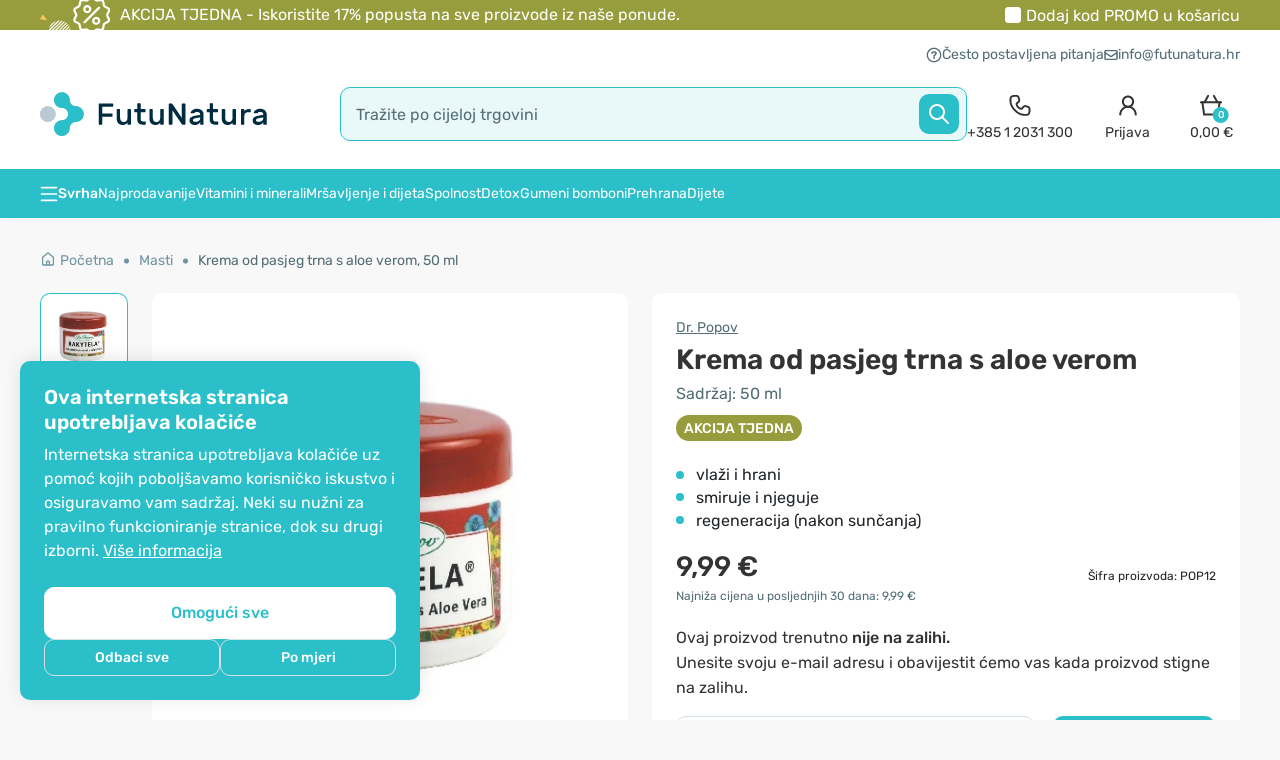

--- FILE ---
content_type: text/html; charset=utf-8
request_url: https://www.futunatura.hr/masti-biljne/pasji-trn-mast
body_size: 104486
content:
<!DOCTYPE html>

<html dir="ltr" lang="hr-HR">
<!--<![endif]-->

<head>
	<meta charset="UTF-8" />
	<meta name="viewport" content="width=device-width, initial-scale=1, maximum-scale=1">
	<title>Obični pasji trn | Krema od pasjeg trna s aloe verom, 50 ml - FutuNatura.hr</title>

			<!--<link href="<?//= (isset($base_url) ? $base_url : '') ?>catalog/view/theme/shopme/stylesheet/fonts/Rubik/Rubik-Light.woff2" as="font" type="font/woff2" crossorigin>-->
		<link rel="preload" href="https://www.futunatura.hr/catalog/view/theme/shopme/stylesheet/fonts/Rubik/Rubik-Regular.woff2" as="font" type="font/woff2" crossorigin>
		<link rel="preload" href="https://www.futunatura.hr/catalog/view/theme/shopme/stylesheet/fonts/Rubik/Rubik-Medium.woff2" as="font" type="font/woff2" crossorigin>
		<link rel="preload" href="https://www.futunatura.hr/catalog/view/theme/shopme/stylesheet/fonts/Rubik/Rubik-SemiBold.woff2" as="font" type="font/woff2" crossorigin>
		<!--<link href="<?//= (isset($base_url) ? $base_url : '') ?>catalog/view/theme/shopme/stylesheet/fonts/Rubik/Rubik-Bold.woff2" as="font" type="font/woff2" crossorigin>
		<link href="<?//= (isset($base_url) ? $base_url : '') ?>catalog/view/theme/shopme/stylesheet/fonts/Rubik/Rubik-ExtraBold.woff2" as="font" type="font/woff2" crossorigin>-->
	
			<link rel="stylesheet" type="text/css" href="https://www.futunatura.hr/catalog/view/theme/shopme/stylesheet/rubik-font.css" />
	


	<base href="https://www.futunatura.hr/" />
			<meta name="description" content="Pasji trn s aloe verom vrhunska je njega nakon sunčanja, za njegu ožiljaka ili strija tijekom trudnoće. Super ponudu možete pronaći ovdje." />
				<meta name="keywords" content="pasji trn, aloe vera, strije, opekline, ožiljci" />
				<meta property="fb:app_id" content="237127546637081" />
		<meta property="og:url" content="https://www.futunatura.hr/masti-biljne/pasji-trn-mast" />
		<meta property="og:type" content="product" />
		<meta property="og:title" content="Obični pasji trn | Krema od pasjeg trna s aloe verom, 50 ml - FutuNatura.hr" />
		<meta property="og:description" content="Pasji trn s aloe verom vrhunska je njega nakon sunčanja, za njegu ožiljaka ili strija tijekom trudnoće. Super ponudu možete pronaći ovdje." />
		<meta property="og:image" content="https://www.futunatura.hr/image/cache/data/Dr-Popov/Krema-od-pasjeg-trna-s-aloe-verom-50-ml-500x500.webp" />
		<meta http-equiv="X-UA-Compatible" content="IE=edge">

				
			<link href="https://www.futunatura.hr/pasji-trn-mast" rel="canonical" />
			<link href="https://www.futunatura.hr/image/data/logo/favicon_futunatura.png" rel="icon" />
	
	<link rel="icon" type="image/png" href="/favicon-96x96.png" sizes="96x96" />
	<link rel="icon" type="image/svg+xml" href="/favicon.svg" />
	<link rel="shortcut icon" href="/favicon.ico" />
	<link rel="apple-touch-icon" sizes="180x180" href="/apple-touch-icon.png" />
	<meta name="apple-mobile-web-app-title" content="FutuNatura" />
	<link rel="manifest" href="/site.webmanifest" />

	<!-- Version 2.1.0 -->
		<link rel="stylesheet" type="text/css" href="catalog/view/theme/shopme/stylesheet/bootstrap.min.css?202512181308" />
	<!--<script src="catalog/view/javascript/html2canvas.js" type="text/javascript"></script>-->
	<!-- <link rel="stylesheet" type="text/css" href="catalog/view/theme/shopme/stylesheet/stylesheet.css?202512181308" /> -->
	<style></style>
						<link rel="stylesheet" type="text/css" href="catalog/view/theme/shopme/stylesheet/stylesheet_product.min.css?202512181308" />
			<noscript>
				<link href="catalog/view/theme/shopme/stylesheet/stylesheet.min.css?202512181308" rel="stylesheet" type="text/css" />
			</noscript>
			<link rel="preload" href="catalog/view/theme/shopme/stylesheet/stylesheet.min.css?202512181308" as="style" onload="this.onload=null;this.rel='stylesheet'" type="text/css" />
			

	<noscript>
		<link href="catalog/view/javascript/font-awesome/css/font-awesome.min.css?202512181308" rel="stylesheet" type="text/css" />
	</noscript>
	<link rel="preload" href="catalog/view/javascript/font-awesome/css/font-awesome.min.css?202512181308" as="style" onload="this.onload=null;this.rel='stylesheet'" type="text/css" />

																					<noscript>
									<link rel="stylesheet" type="text/css" href="catalog/view/javascript/jquery/datetimepicker/bootstrap-datetimepicker.min.css" media="screen" />
								</noscript>
								<link rel="preload" href="catalog/view/javascript/jquery/datetimepicker/bootstrap-datetimepicker.min.css" as="style" onload="this.onload=null;this.rel='stylesheet'" media="screen" />
																														<noscript>
									<link rel="stylesheet" type="text/css" href="catalog/view/theme/default/stylesheet/notifywhenavailable.css" media="screen" />
								</noscript>
								<link rel="preload" href="catalog/view/theme/default/stylesheet/notifywhenavailable.css" as="style" onload="this.onload=null;this.rel='stylesheet'" media="screen" />
																														<noscript>
									<link rel="stylesheet" type="text/css" href="catalog/view/javascript/giftTeaser/fancybox/jquery.fancybox.css" media="screen" />
								</noscript>
								<link rel="preload" href="catalog/view/javascript/giftTeaser/fancybox/jquery.fancybox.css" as="style" onload="this.onload=null;this.rel='stylesheet'" media="screen" />
																														<noscript>
									<link rel="stylesheet" type="text/css" href="catalog/view/theme/default/stylesheet/giftTeaser.css" media="screen" />
								</noscript>
								<link rel="preload" href="catalog/view/theme/default/stylesheet/giftTeaser.css" as="style" onload="this.onload=null;this.rel='stylesheet'" media="screen" />
															<style>
		.owl-item .item .details_wrap .name a,
		#main .item .details_wrap .name a {
			overflow: hidden;
			text-overflow: ellipsis;
			display: -webkit-box;
			line-height: 19px;
			/* fallback */
			max-height: 57px;
			/* fallback */
			-webkit-line-clamp: 3;
			/* number of lines to show */
			-webkit-box-orient: vertical;
		}
	</style>
											<!-- Custom css -->
<!-- Custom script -->

<!-- Custom styling -->
<!-- Custom fonts -->
<!-- <link rel="stylesheet" type="text/css" href="//fonts.googleapis.com/css?family=Roboto:300,400,700,900" media="screen" /> -->

			
		<!-- Facebook Pixel Code -->
		
		<!-- End of Facebook Pixel Code -->
	
	
	<script dummy="dont_relocate">
		loadRemarketyScript=function(d,t){
			var g = d.createElement(t),
				s = d.getElementsByTagName(t)[0];
			g.src = 'https://d3ryumxhbd2uw7.cloudfront.net/webtracking/track.js';
			s.parentNode.insertBefore(g, s);
		}

		loadKelko=function(){
			var s = document.createElement('script');
			s.type = 'text/javascript';
			s.async = true;
			s.src = 'https://s.kk-resources.com/ks.js';
			var x = document.getElementsByTagName('script')[0];
			x.parentNode.insertBefore(s, x);
		}
	</script>

	<script dummy="dont_relocate">
		window.shopme_use_cookie = 1;
	</script>

			<script dummy="dont_relocate">
			window.dataLayer = window.dataLayer || [];

			gtag=function(){
				dataLayer.push(arguments);
			}

			gtag('consent', 'default', {
				'ad_storage': 'denied',
				'ad_user_data': 'denied',
				'ad_personalization': 'denied',
				'analytics_storage': 'denied'
			});

							gtag('set', 'url_passthrough', true);
					</script>
	
			<script dummy="dont_relocate">
			window.uetq = window.uetq || [];
			window.uetq.push('consent', 'default', {
				'ad_storage': 'denied'
			});
		</script>
	
	<meta name="google-site-verification" content="E3plFcK35mleODztzsS4rX0cvAF6YCes1J5Twrcqwgc" />
	<meta name="google-site-verification" content="L9qIsa0RgkTcsoQBellodDTw2XV0bEJ6RN0h37TFsMc" />
	<meta name="google-site-verification" content="_ZEHz8NqZ3qMyjUQVbwHhhKckBPTMrtaH8jGLf8Pyx4" />
	<meta name="google-site-verification" content="eyGvkHDhYOLYtENnYwJSvj8Dh0yi-ghOgZxHFzPzDAU" />
	<meta name="google-site-verification" content="UJrD02FJAWIg_cQhJuAmbx-33f7AJFXgajOa2aAobDs" />

	

			<!-- GOOGLE Ads pixel -->
					<script async src="https://www.googletagmanager.com/gtag/js?id=AW-795172172"></script>
				
		<!-- End of GOOGLE Ads pixel -->
	
	
	
			
	
	


	
	
	<meta name="theme-color" content="#979d3c">

	

	<style type="text/css">
		#search,
		.searchbox {
			overflow: visible !important;
		}

		.smartsearch {
			display: none;
			background: #FFFFFF !important;
			border: none !important;
			border-top: none !important;
			border-radius: 0 0 7px 7px !important;
			box-shadow: 0 2px 2px #DDD !important;
			line-height: 1.2 !important;
			margin: -3px 0 0 2px !important;
			padding: 0 !important;
			position: absolute !important;
			white-space: normal !important;
			z-index: 9999999 !important;
					}

		.smartsearch a {
			white-space: normal !important;
		}

		.smartsearch .addtocart {
			float: right;
			margin: 5px;
		}

		.smartsearch .quantity {
			padding: 5px;
		}

		.smartsearch .quantity input {
			text-align: center;
			padding: 1px !important;
			width: 30px !important;
		}

		.smartsearch-product {
			border-bottom: 1px solid #EEEEEE !important;
			color: #000000 !important;
			display: block !important;
			font-size: 11px !important;
			font-weight: normal !important;
			min-height: 140px !important;
			padding: 5px !important;
			text-decoration: none !important;
		}

		.smartsearch-product img {
			float: left !important;
			margin: 0 10px 0 0 !important;
		}

		.smartsearch-product strong {
			font-size: 13px !important;
			margin: 5px 5px 5px 0 !important;
			/*ROK DODAJA*/
			font-weight: normal;
		}

		.smartsearch-focus,
		.smartsearch-product:hover {
			background: #EEFFFF !important;
			text-decoration: none !important;
			/*ROK DODAJA*/
			color: #88a906 !important;
		}

		.smartsearch-page {
			background: #EEEEEE !important;
			border-bottom: 1px solid #EEEEEE !important;
			padding: 10px;
			text-align: center;
		}

			</style>
	


                
</head>
<noscript>
    <link href="catalog/view/stylesheet/kbexit_popup/kbexit_popup.css?202512181308" rel="stylesheet" type="text/css" />
</noscript>
<link rel="preload" href="catalog/view/stylesheet/kbexit_popup/kbexit_popup.css?202512181308" as="style" onload="this.onload=null;this.rel='stylesheet'" type="text/css" />
<script type="text/javascript">
    var dont_relocate = true;

    var popup_display_interval = "365";
    var wheel_device = "320_480";
    var email_check_exit = "Please use another email, this email has been used";
    var exit_display = "1";
    var min_screen_size_exit = "320_480";
    var exit_popup_front_path = "index.php?route=module/kbexit_popup/generate_coupon";
    var exit_popup_front_path1 = "index.php?route=module/kbexit_popup/email_check";
    var email_pop_exit = "2";
    var visit_exit_popup = "5";
    var empty_email_exit = "Molimo upišite ispravnu e-mail adresu.";
    var validate_email_exit = "Molimo upišite ispravnu e-mail adresu.";
    var page_load_popup = "";
    var popup_showon = "";
    var text_coupon_used_var = "Kod VITALNI10 već je iskorišten";
    var text_other_coupon_used = "Iskorišten je drugi kod kupona";

                        var module_enable_exit = '1';
        </script>
<style>
         ;
</style>
    <div id="kbexit-modal-backdropDiv" style="display: none;" class="kbexit-modal-backdrop"></div>

    <div class="kbexit_container" id="kbexit_container" style="display: none; height: 100%; position: fixed; left: 0; bottom: 0; top: 0; right: 0; z-index: 100000">
        <div class="kbexit_wrapper">
            <div class="kbexit_modal animated zoomInUp">

                <div class="close_exit_modal"><span class="icon icon-close-white"></span></div>

                                <div class="kbexit_modal_image">
                    <img width="432" height="736" class="d-none d-md-block lazy" loading="lazy" src="[data-uri]" data-src="https://www.futunatura.hr/image/cache/data/BANNER/Exit-popup/Exit-D-432x736.webp" />
                    <img width="735" height="322" class="d-md-none lazy" loading="lazy" src="[data-uri]" data-src="https://www.futunatura.hr/image/cache/data/BANNER/Exit-popup/Exit-M-735x322.webp" />
                </div>
                
                <div class="kbexit_modal_content_section">

                    <div class="kbexit_modal_header">
                        <div id="title-first" class="small-title">Prije nego odete...</div>
                        <div id="title-second" class="small-title">Poklanjamo vam</div>
                    </div>

                    <div class="kbexit_modal_body">
                        <div class="kbexit_modal_right">
                            <div id="discount-info" class="large-title">Želite li popust?</div>
                            <div id="discount-amount">10%</div>
                        </div>

                        <div class="kbexit_modal_left">
                            <div class="kbexit_modal_left_content">
                                <div id="buttons-wrappper">
                                    <button type="button" class="kbexit_no btn-confirm" id="exit-button">Ne</button>
                                    <button type="button" class="kbexit_yes btn-confirm" id="yes-button">Da</button>
                                </div>
                                <div id="email-input-wrappper">
                                    <div id="kbexit-subtitle" class="small-title-2">na ukupan iznos kupnje</div>

                                    <div id="email-field" class="email_field">
                                        <div class="error_text" id="form_error_text"></div>

                                        <div class="kbexit_form_group">
                                            <div class="form-floating">
                                                <input type="email" class="exit_form_control form-control" id="exit_popup" name="exit_user" placeholder="" />
                                                <label for="exit_user">Upišite svoju e-mail adresu</label>
                                                <input type="hidden" name="remarkety_store_id" value="MXZPvx4Z">
                                            </div>
                                        </div>

                                        <div class="kbexit_form_group">
                                            <input type="submit" id="exit_button" class="btn-exit-submit btn-continue" onclick="kbexit_popup()" value="Otkrijte kod" />
                                        </div>
                                    </div>

                                    <div class="kbexit_form_group" id="msg-box">
                                        <div class="title-third">Vaš kod<br> za 10% popusta je</div>
                                        <div id="show-coupon" class="success-msgs" onclick="copyToClipboard('#show-coupon')"></div>
                                        <div class="copy_info">Kupon vas čeka na blagajni</div>
                                        <button type="button" class="continue_btn btn-continue">Nastavite s kupovinom</button>
                                    </div>
                                </div>
                            </div>
                        </div>

                    </div>
                    <div class="shape on-logo d-none d-md-block"></div>
                </div>
            </div>
        </div>
    </div>

<body class="product-product-525 style-1 product_page">

	<!-- Cookie Control -->

	<style>
		.cookie-consent .cookie-backdrop{position:fixed;top:0;left:0;width:100vw;height:100vh;background-color:#000;z-index:9999999;opacity:0;visibility:hidden;transition:opacity .15s linear,visibility .15s linear}.cookie-consent .cookie-backdrop.active{opacity:.5;visibility:visible}.cookie-consent .cookie-consent-btn{font-size:16px;line-height:1.5;font-weight:500;padding:9px;width:100%;border-radius:10px;transition:background .15s ease-in-out,color .5s ease-in-out,border .5s ease-in-out}.cookie-consent .cookie-banner{position:fixed;background:#2abfc9;z-index:9999999;display:none;box-shadow:0 -2px 18px 0 rgba(0,0,0,.1);font-family:Rubik,OpenSans,Sans-serif}.cookie-consent .cookie-banner.active{display:block}.cookie-consent .cookie-banner-left{border-radius:10px 10px 0 0;bottom:0;padding:16px;width:100%}.cookie-consent .cookie-banner-bottom{border-top-left-radius:10px;border-top-right-radius:10px;bottom:0;padding:16px 0;width:100%}.cookie-consent .cookie-banner .cookie-banner-content{flex:1}.cookie-consent .cookie-banner .cookie-banner-title{color:#fff;font-size:20px;line-height:1.25;font-weight:600}.cookie-consent .cookie-banner .cookie-banner-text{color:#fff;font-size:14px;line-height:1.5;margin-top:8px}.cookie-consent .cookie-banner .cookie-banner-text p{color:#fff;font-size:14px;line-height:1.5;margin-bottom:8px}.cookie-consent .cookie-banner .cookie-banner-text p:last-child{margin-bottom:0}.cookie-consent .cookie-banner .cookie-banner-text .cookie-banner-text-link{color:#fff;text-decoration:underline}.cookie-consent .cookie-banner .cookie-banner-link:hover,.cookie-consent .cookie-banner .cookie-banner-text .cookie-banner-text-link:hover,.cookie-consent .cookie-menu .cookie-menu-text-link:hover{text-decoration:none}.cookie-consent .cookie-banner .cookie-banner-btns,.cookie-consent .cookie-menu .cookie-menu-btns{display:flex;align-items:center;justify-content:center;flex-direction:column;gap:8px;margin-top:24px}.cookie-consent .cookie-banner .cookie-banner-btns-wrapper{display:flex;align-items:center;width:100%;gap:8px}.cookie-consent .cookie-banner .cookie-banner-btns .cookie-banner-link{margin-top:8px;font-size:16px;line-height:1.5;color:#fff;width:max-content;text-decoration:underline;flex-shrink:0}.cookie-consent .cookie-banner .btn-main{background:#fff;border:1px solid #fff;color:#2abfc9;padding:11px}.cookie-consent .cookie-banner .btn-main:hover{background:#f8f8f8;border:1px solid #f8f8f8}.cookie-consent .cookie-banner .btn-tertiary{font-size:14px;border:1px solid #d3e0e5;background:0 0;color:#fff;padding:7px;transition:box-shadow .15s ease-in-out}.cookie-consent .cookie-menu{z-index:999999999;width:100%;font-family:Rubik,OpenSans,Sans-serif}.cookie-consent .cookie-menu .offcanvas-header{align-items:start;gap:0 24px;padding:16px 16px 8px}.cookie-consent .cookie-menu .offcanvas-header .btn-close-x{background:url("data:image/svg+xml,%3Csvg width='24' height='24' viewBox='0 0 24 24' fill='none' xmlns='http://www.w3.org/2000/svg'%3E%3Cpath d='M17.7071 7.70711C18.0976 7.31658 18.0976 6.68342 17.7071 6.29289C17.3166 5.90237 16.6834 5.90237 16.2929 6.29289L12 10.5858L7.70711 6.29289C7.31658 5.90237 6.68342 5.90237 6.29289 6.29289C5.90237 6.68342 5.90237 7.31658 6.29289 7.70711L10.5858 12L6.29289 16.2929C5.90237 16.6834 5.90237 17.3166 6.29289 17.7071C6.68342 18.0976 7.31658 18.0976 7.70711 17.7071L12 13.4142L16.2929 17.7071C16.6834 18.0976 17.3166 18.0976 17.7071 17.7071C18.0976 17.3166 18.0976 16.6834 17.7071 16.2929L13.4142 12L17.7071 7.70711Z' fill='%23333333'/%3E%3C/svg%3E%0A") center center/cover no-repeat;width:24px;height:24px;opacity:1;border:0;position:relative;top:2px}.cookie-consent .cookie-menu .offcanvas-body{padding:0 16px}.cookie-consent .cookie-menu .cookie-menu-title{font-size:20px;line-height:1.25;font-weight:600;color:#333}.cookie-consent .cookie-menu .cookie-menu-text{font-size:14px;line-height:1.5;color:#333}.cookie-consent .cookie-menu .cookie-menu-text-link{color:#333;text-decoration:underline}.cookie-consent .cookie-menu .btn-main{border:1px solid #2abfc9;background:#2abfc9;color:#fff}.cookie-consent .cookie-menu .btn-main:hover{background:#0ba4b0}.cookie-consent .cookie-menu .btn-subsidiary{border:1px solid #d3e0e5;background:0 0;color:#333}.cookie-consent .cookie-menu .btn-subsidiary:hover{border:1px solid #2abfc9;background:#f8f8f8}.cookie-consent .cookie-menu .cookie-menu-accordion{border-radius:10px;background:#f8f8f8;margin-top:24px;padding:0 12px}.cookie-consent .cookie-menu .cookie-menu-accordion .accordion-item{background:0 0;border:0;border-top:1px solid #eee}.cookie-consent .cookie-menu .cookie-menu-accordion .accordion-item:first-of-type{border-top:0}.cookie-consent .cookie-menu .cookie-menu-accordion .accordion-header{display:flex;align-items:center}.cookie-consent .cookie-menu .cookie-menu-accordion .accordion-button{background-color:transparent;padding:16px 0;border-radius:0;box-shadow:none;align-items:center}.cookie-consent .cookie-menu .cookie-menu-accordion .accordion-button .icon{margin-right:12px;flex-shrink:0;display:flex}.cookie-consent .cookie-menu .cookie-menu-accordion .accordion-button .icon:after{background:url("data:image/svg+xml,%3Csvg width='20' height='20' viewBox='0 0 20 20' fill='none' xmlns='http://www.w3.org/2000/svg'%3E%3Cpath fill-rule='evenodd' clip-rule='evenodd' d='M4.41083 7.74408C4.73626 7.41864 5.2639 7.41864 5.58934 7.74408L10.0001 12.1548L14.4108 7.74408C14.7363 7.41864 15.2639 7.41864 15.5893 7.74408C15.9148 8.06951 15.9148 8.59715 15.5893 8.92259L10.5893 13.9226C10.2639 14.248 9.73626 14.248 9.41083 13.9226L4.41083 8.92259C4.08539 8.59715 4.08539 8.06951 4.41083 7.74408Z' fill='%232ABFC9'/%3E%3C/svg%3E%0A") center center/cover no-repeat;width:20px;height:20px;content:"";display:inline-block;position:relative;transform:rotate(-180deg);transition:transform .2s ease-in-out,background .15s ease-in-out}.cookie-consent .cookie-menu .cookie-menu-accordion .accordion-button.collapsed .icon:after{background:url("data:image/svg+xml,%3Csvg width='20' height='20' viewBox='0 0 20 20' fill='none' xmlns='http://www.w3.org/2000/svg'%3E%3Cpath fill-rule='evenodd' clip-rule='evenodd' d='M4.41083 6.91076C4.73626 6.58533 5.2639 6.58533 5.58934 6.91076L10.0001 11.3215L14.4108 6.91076C14.7363 6.58533 15.2639 6.58533 15.5893 6.91076C15.9148 7.2362 15.9148 7.76384 15.5893 8.08928L10.6483 13.0304C10.2903 13.3883 9.70988 13.3883 9.3519 13.0304L4.41083 8.08928C4.08539 7.76384 4.08539 7.2362 4.41083 6.91076Z' fill='%23333333'/%3E%3C/svg%3E%0A") center center/cover no-repeat;transform:rotate(0)}.cookie-consent .cookie-menu .cookie-menu-accordion .accordion-button:hover .icon:after{background:url("data:image/svg+xml,%3Csvg width='20' height='20' viewBox='0 0 20 20' fill='none' xmlns='http://www.w3.org/2000/svg'%3E%3Cpath fill-rule='evenodd' clip-rule='evenodd' d='M4.41083 7.74408C4.73626 7.41864 5.2639 7.41864 5.58934 7.74408L10.0001 12.1548L14.4108 7.74408C14.7363 7.41864 15.2639 7.41864 15.5893 7.74408C15.9148 8.06951 15.9148 8.59715 15.5893 8.92259L10.5893 13.9226C10.2639 14.248 9.73626 14.248 9.41083 13.9226L4.41083 8.92259C4.08539 8.59715 4.08539 8.06951 4.41083 7.74408Z' fill='%232ABFC9'/%3E%3C/svg%3E%0A") center center/cover no-repeat}.cookie-consent .cookie-menu .cookie-menu-accordion .accordion-button .accordion-button-title{font-weight:500;font-size:16px;line-height:1.5;margin-right:24px;color:#2abfc9;transition:.15s ease-in-out}.cookie-consent .cookie-menu .cookie-menu-accordion .accordion-button.collapsed .accordion-button-title{color:#333}.cookie-consent .cookie-menu .cookie-menu-accordion .accordion-button:hover .accordion-button-title{color:#2abfc9}.cookie-consent .cookie-menu .cookie-menu-accordion .accordion-button .accordion-button-item{margin-left:auto;flex-shrink:0}.cookie-consent .cookie-menu .cookie-menu-accordion .accordion-button .accordion-button-item.always-active{font-size:14px;line-height:1.5;color:#4ab358;font-weight:500}.cookie-consent .cookie-menu .cookie-menu-accordion .accordion-button:after{display:none}.cookie-consent .cookie-menu .cookie-menu-accordion .form-switch{flex-shrink:0;padding-left:0}.cookie-consent .cookie-menu .cookie-menu-accordion .form-switch .form-check-input{border:0;margin:0;width:44px;height:24px;border-radius:12px;vertical-align:middle;cursor:pointer;background-color:#acacac;background-image:url("data:image/svg+xml,%3Csvg width='24' height='24' viewBox='0 0 24 24' fill='none' xmlns='http://www.w3.org/2000/svg'%3E%3Ccircle cx='12' cy='12' r='10' fill='white'/%3E%3C/svg%3E%0A")}.cookie-consent .cookie-menu .cookie-menu-accordion .form-switch .form-check-input:hover{background-color:#646464}.cookie-consent .cookie-menu .cookie-menu-accordion .form-switch .form-check-input:checked{background-color:#4ab358;background-image:url("data:image/svg+xml,%3Csvg width='24' height='24' viewBox='0 0 24 24' fill='none' xmlns='http://www.w3.org/2000/svg'%3E%3Ccircle cx='12' cy='12' r='10' fill='white'/%3E%3Cpath fill-rule='evenodd' clip-rule='evenodd' d='M16.027 9.08418C16.2874 9.34453 16.2874 9.76664 16.027 10.027L11.1381 14.9159C10.8778 15.1762 10.4557 15.1762 10.1953 14.9159L7.97309 12.6937C7.71274 12.4333 7.71274 12.0112 7.97309 11.7508C8.23344 11.4905 8.65555 11.4905 8.9159 11.7508L10.6667 13.5017L15.0842 9.08418C15.3446 8.82383 15.7667 8.82383 16.027 9.08418Z' fill='%234AB358'/%3E%3C/svg%3E%0A")}.cookie-consent .cookie-menu .cookie-menu-accordion .form-switch .form-check-input:checked:hover{background-color:#369243;background-image:url("data:image/svg+xml,%3Csvg width='24' height='24' viewBox='0 0 24 24' fill='none' xmlns='http://www.w3.org/2000/svg'%3E%3Cpath d='M12 22C17.5228 22 22 17.5228 22 12C22 6.47715 17.5228 2 12 2C6.47715 2 2 6.47715 2 12C2 17.5228 6.47715 22 12 22Z' fill='white'/%3E%3Cpath fill-rule='evenodd' clip-rule='evenodd' d='M16.027 9.08418C16.2874 9.34453 16.2874 9.76664 16.027 10.027L11.1381 14.9159C10.8778 15.1762 10.4557 15.1762 10.1953 14.9159L7.97309 12.6937C7.71274 12.4333 7.71274 12.0112 7.97309 11.7508C8.23344 11.4905 8.65555 11.4905 8.9159 11.7508L10.6667 13.5017L15.0842 9.08418C15.3446 8.82383 15.7667 8.82383 16.027 9.08418Z' fill='%23369243'/%3E%3C/svg%3E%0A")}.cookie-consent .cookie-menu .cookie-menu-accordion .form-switch .form-check-input:disabled{background-color:#eee;background-image:url("data:image/svg+xml,%3Csvg width='24' height='24' viewBox='0 0 24 24' fill='none' xmlns='http://www.w3.org/2000/svg'%3E%3Ccircle cx='12' cy='12' r='10' fill='%23ACACAC'/%3E%3C/svg%3E%0A")}.cookie-consent .cookie-menu .cookie-menu-accordion .form-switch .form-check-input:focus{box-shadow:none}.cookie-consent .cookie-menu .cookie-menu-accordion .accordion-body{padding:0 0 16px;font-size:14px;line-height:1.5}.cookie-consent .cookie-menu .offcanvas-footer{padding:16px;border-color:transparent}@media only screen and (min-width:768px){.cookie-consent .cookie-banner-left{border-radius:10px;bottom:20px;left:20px;padding:24px;max-width:400px}.cookie-consent .cookie-banner-bottom{padding:24px 0}.cookie-consent .cookie-banner .cookie-banner-text,.cookie-consent .cookie-banner .cookie-banner-text p,.cookie-consent .cookie-menu .cookie-menu-accordion .accordion-body,.cookie-consent .cookie-menu .cookie-menu-text{font-size:16px}.cookie-consent .cookie-banner .cookie-banner-btns .cookie-banner-link{margin-top:4px}.cookie-consent .cookie-banner-bottom .cookie-consent-btn{width:auto;padding:9px 53px}.cookie-consent .cookie-banner .btn-main{padding:13px}.cookie-consent .cookie-menu{border-top-right-radius:10px;border-bottom-right-radius:10px;max-width:480px}.cookie-consent .cookie-menu .offcanvas-header{padding:24px 24px 8px}.cookie-consent .cookie-menu .offcanvas-header .btn-close-x{top:-8px;right:-8px}.cookie-consent .cookie-menu .cookie-menu-btns{flex-direction:row}.cookie-consent .cookie-menu .offcanvas-body{padding:0 24px}.cookie-consent .cookie-menu .cookie-menu-accordion{padding:0 16px}.cookie-consent .cookie-menu .offcanvas-footer{padding:24px}}@media only screen and (min-width:992px){.cookie-consent .cookie-banner-bottom .cookie-banner-bottom-wrapper{display:flex;gap:0 32px}.cookie-consent .cookie-banner-bottom .cookie-banner-btns{margin-top:0}}
	</style>

	<div class="cookie-consent">

		
					<div id="cookieBanner" class="cookie-banner cookie-banner-left">
				<div class="cookie-banner-content">
					<div class="cookie-banner-title">
						Ova internetska stranica upotrebljava kolačiće					</div>
					<div class="cookie-banner-text">
													<p>Internetska stranica upotrebljava kolačiće uz pomoć kojih poboljšavamo korisničko iskustvo i osiguravamo vam sadržaj. Neki su nužni za pravilno funkcioniranje stranice, dok su drugi izborni. <a href="kolacici" title="Više&nbsp;informacija" class="cookie-banner-text-link">Više&nbsp;informacija</a></p>
											</div>
				</div>
				<div class="cookie-banner-btns">
					<button id="cookieBannerAllowAll" class="cookie-consent-btn btn-main" type="button">Omogući sve</button>
					<div class="cookie-banner-btns-wrapper">
						<button id="cookieBannerRefuseAll" class="cookie-consent-btn btn-tertiary" type="button">Odbaci sve</button>
						<button data-bs-toggle="offcanvas" data-bs-target="#cookieMenu" aria-controls="cookieMenu" class="cookie-consent-btn btn-tertiary" type="button">Po mjeri</button>
					</div>
				</div>
			</div>
		
		<div class="cookie-menu offcanvas offcanvas-start" tabindex="-1" id="cookieMenu" aria-labelledby="cookieMenuLabel">
			<div class="offcanvas-header">
				<div class="cookie-menu-title">Centar za postavke kolačića</div>
				<button type="button" class="btn-close-x" data-bs-dismiss="offcanvas" aria-label="Close"></button>
			</div>
			<div class="offcanvas-body">
				<div class="cookie-menu-text">
					Kada posjetite bilo koju internetsku stranicu, potonja može pohraniti ili dohvatiti informacije iz vašeg preglednika, uglavnom u obliku kolačića. Te informacije mogu biti povezane s vama, vašim preferencijama, vašim uređajem ili pak osiguravaju da vaša internetska stranica radi u skladu s vašim očekivanjima. Blokiranje određenih vrsta kolačića utječe na vašu upotrebu ove internetske stranice i naših usluga. <a href="kolacici" title="Više&nbsp;informacija" class="cookie-menu-text-link">Više&nbsp;informacija</a>
				</div>
				<div class="cookie-menu-btns">
					<button id="cookieMenuAllowAll" data-bs-dismiss="offcanvas" class="cookie-consent-btn btn-main order-md-2" type="button">Prihvati sve</button>
					<button id="cookieMenuRefuseAll" data-bs-dismiss="offcanvas" class="cookie-consent-btn btn-subsidiary" type="button">Odbaci sve</button>
				</div>

				<div class="cookie-menu-accordion accordion" id="cookieMenuSettings">
					<div class="accordion-item">
						<div class="accordion-header">
							<button class="accordion-button collapsed" type="button" data-bs-toggle="collapse" data-bs-target="#cookieMenuSetting-1" aria-expanded="false" aria-controls="cookieMenuSetting-1">
								<div class="icon icon-arrow-down"></div>
								<div class="accordion-button-title">Samo nužno potrebni kolačići</div>
								<div class="accordion-button-item always-active">Uvijek aktivan</div>
							</button>
						</div>
						<div id="cookieMenuSetting-1" class="accordion-collapse collapse">
							<div class="accordion-body">Ovi kolačići obavljaju niz aktivnosti koje su potrebne za navigaciju na internetskim stranicama i njihovo pravilno funkcioniranje.</div>
						</div>
					</div>
					<div class="accordion-item">
						<div class="accordion-header">
							<button class="accordion-button collapsed" type="button" data-bs-toggle="collapse" data-bs-target="#cookieMenuSetting-2" aria-expanded="false" aria-controls="cookieMenuSetting-2">
								<div class="icon icon-arrow-down"></div>
								<div class="accordion-button-title">Prilagodba internetskih stranica</div>
							</button>
							<div class="form-check form-switch">
								<input value="true" class="form-check-input" type="checkbox" role="switch" id="cookieMenuSettingFunctional">
							</div>
						</div>
						<div id="cookieMenuSetting-2" class="accordion-collapse collapse">
							<div class="accordion-body">Ovi kolačići omogućuju upotrebu dodatnog sadržaja i prilagodbu internetske stranice korisniku te podržavaju dodatne funkcije koje poboljšavaju našu internetsku stranicu.</div>
						</div>
					</div>
					<div class="accordion-item">
						<div class="accordion-header">
							<button class="accordion-button collapsed" type="button" data-bs-toggle="collapse" data-bs-target="#cookieMenuSetting-3" aria-expanded="false" aria-controls="cookieMenuSetting-3">
								<div class="icon icon-arrow-down"></div>
								<div class="accordion-button-title">Analitički kolačići</div>
							</button>
							<div class="form-check form-switch">
								<input value="true" class="form-check-input" type="checkbox" role="switch" id="cookieMenuSettingAnalytics">
							</div>
						</div>
						<div id="cookieMenuSetting-3" class="accordion-collapse collapse">
							<div class="accordion-body">Ovi kolačići omogućuju brojanje posjeta i izvora prometa, stoga nam omogućuju mjerenje i poboljšanje performansi internetske stranice. Možemo osigurati da korisnici pronađu ono što traže i da se pojedinačne stranice ne učitavaju predugo.</div>
						</div>
					</div>
					<div class="accordion-item">
						<div class="accordion-header">
							<button class="accordion-button collapsed" type="button" data-bs-toggle="collapse" data-bs-target="#cookieMenuSetting-4" aria-expanded="false" aria-controls="cookieMenuSetting-4">
								<div class="icon icon-arrow-down"></div>
								<div class="accordion-button-title">Oglašavanje i društvene mreže</div>
							</button>
							<div class="form-check form-switch">
								<input value="true" class="form-check-input" type="checkbox" role="switch" id="cookieMenuSettingMarketing">
							</div>
						</div>
						<div id="cookieMenuSetting-4" class="accordion-collapse collapse">
							<div class="accordion-body">Uz pomoć ovih prikupljenih podataka možemo vam prikazati relevantne oglase u suradnji s partnerima za oglašavanje. Ako odbijete upotrebu ovih kolačića, možda vam se neće prikazivati ​​oglasi koji bi vas inače zanimali.</div>
						</div>
					</div>
				</div>

			</div>
			<div class="offcanvas-footer">
				<button id="cookieMenuSaveSettings" data-bs-dismiss="offcanvas" class="cookie-consent-btn btn-main" type="button">Spremi postavke</button>
			</div>
		</div>

	</div>



	
   			
			

		<div class="header_holder ">
		<div class="outer_container action-header">
									<div class="header_wrapper sticky_menu header3 product_header action_header">
										<div class="action_wrapper" style="background-color:#979d3c">
			<div class="container-xxl">
				<div class="row">
											<div class="col-md-8">
							<div class="action_text_wrapper">
								<img width="70" height="30" src="catalog/view/theme/shopme/image/header-pasica.svg" class="img_action_header d-none d-md-block" alt="">
								<div class="action_header_text ">AKCIJA TJEDNA - Iskoristite 17% popusta na sve proizvode iz naše ponude.</div>
								<div class="action_header_text action_header_text_mobile">Akcija tjedna | -17% na sve</div>
							</div>
						</div>
																<div class="col-md-4">
							<input id="coupon-id-header" type="hidden" value="927">
							<input type="hidden" name="coupon_value_header" id="coupon_value_header" value="PROMO">
							<label class="coupon_checkbox">

							
							<input type="checkbox" name="add_coupon" id="add_coupon_header" value="1"   >

							<span class="checkbox_input" ></span>

							<label class="checkbox_label_text" for="add_coupon_header" id="coupon-text-header">
								Dodaj kod <span>PROMO</span> u košaricu							</label>

							</label>

						</div>
									</div>
			</div>
		</div>
		<div class="header_top_line_wrapper d-none d-md-block">
	<div class="header_top_line container-xxl">
		<div class="header_top_line_row" style="position: relative;">
							<div class="header_faq_link">
					<a href="https://www.futunatura.hr/cesta-pitanja-faq">
						<svg xmlns="http://www.w3.org/2000/svg" width="16" height="16" viewBox="0 0 16 16" fill="none">
							<g clip-path="url(#clip0_3608_90721)">
								<path d="M7.28914 9.60004C7.33181 9.64271 7.38159 9.66404 7.43847 9.66404H8.69714C8.78247 9.66404 8.84647 9.64271 8.88914 9.60004C8.93181 9.55027 8.97092 9.47915 9.00647 9.38671C9.01359 9.32982 9.0207 9.27649 9.02781 9.22671L9.07047 9.05604C9.12736 8.87115 9.21625 8.69338 9.33714 8.52271C9.46514 8.35204 9.60736 8.18493 9.76381 8.02138C9.92736 7.85071 10.0803 7.67649 10.2225 7.49871C10.3718 7.32093 10.4963 7.12893 10.5958 6.92271C10.7025 6.70938 10.7594 6.47115 10.7665 6.20804C10.7807 6.00182 10.7451 5.78493 10.6598 5.55738C10.5745 5.32271 10.4287 5.10582 10.2225 4.90671C10.0234 4.70049 9.75314 4.53338 9.41181 4.40538C9.07759 4.27738 8.65447 4.21338 8.14247 4.21338C7.67314 4.21338 7.2607 4.27738 6.90514 4.40538C6.54958 4.53338 6.24736 4.7076 5.99847 4.92804C5.74959 5.14138 5.56114 5.38315 5.43314 5.65338C5.30514 5.9236 5.23759 6.20093 5.23047 6.48538C5.23047 6.5636 5.25536 6.6276 5.30514 6.67738C5.35492 6.72715 5.41181 6.75204 5.47581 6.75204H6.58514C6.67047 6.75204 6.73803 6.73071 6.78781 6.68804C6.83758 6.64538 6.8767 6.58493 6.90514 6.50671C6.97625 6.19382 7.10425 5.96271 7.28914 5.81338C7.48114 5.65693 7.73358 5.57871 8.04647 5.57871C8.21714 5.57871 8.37714 5.61427 8.52647 5.68538C8.68292 5.74938 8.80381 5.84538 8.88914 5.97338C8.98159 6.09427 9.01714 6.24715 8.99581 6.43204C8.9887 6.58849 8.92825 6.74493 8.81447 6.90138C8.7007 7.05782 8.56203 7.21427 8.39847 7.37071C8.23492 7.52004 8.06781 7.6836 7.89714 7.86138C7.73358 8.03915 7.58781 8.23471 7.45981 8.44804C7.33892 8.65427 7.2607 8.88893 7.22514 9.15204V9.45071C7.22514 9.5076 7.24647 9.55738 7.28914 9.60004Z" fill="#546E78" />
								<path d="M7.24647 11.712C7.29625 11.7618 7.36025 11.7867 7.43847 11.7867H8.63314C8.70425 11.7867 8.7647 11.7618 8.81447 11.712C8.87136 11.6623 8.89981 11.5983 8.89981 11.52V10.4534C8.89981 10.3823 8.87136 10.3218 8.81447 10.272C8.7647 10.2152 8.70425 10.1867 8.63314 10.1867H7.43847C7.36025 10.1867 7.29625 10.2152 7.24647 10.272C7.1967 10.3218 7.17181 10.3823 7.17181 10.4534V11.52C7.17181 11.5983 7.1967 11.6623 7.24647 11.712Z" fill="#546E78" />
								<path fill-rule="evenodd" clip-rule="evenodd" d="M15.3333 8C15.3333 12.0501 12.0501 15.3333 8.00001 15.3333C3.94992 15.3333 0.666672 12.0501 0.666672 8C0.666672 3.94991 3.94992 0.666664 8.00001 0.666664C12.0501 0.666664 15.3333 3.94991 15.3333 8ZM14 8C14 11.3137 11.3137 14 8.00001 14C4.6863 14 2.00001 11.3137 2.00001 8C2.00001 4.68629 4.6863 2 8.00001 2C11.3137 2 14 4.68629 14 8Z" fill="#546E78" />
							</g>
							<defs>
								<clipPath id="clip0_3608_90721">
									<rect width="16" height="16" fill="white" />
								</clipPath>
							</defs>
						</svg>
						Često postavljena pitanja					</a>
				</div>
						<!-- umakni spodnji if ko bo wishlista -->
							<div class="mini_menu settings text-end">
					<!-- <p class="BREZPLANA-DOSTAVA-p"> BESPLATNA DOSTAVA pri kupnji nad 39,99 €   |   Otprema u roku od 1 dana   |   Sigurna kupnja <img width="26" height="26" src="catalog/view/theme/shopme/image/ico-security.svg?202201241044" class="Ico_security" alt=""> </p> -->
					<!-- ko se doda wishlist izbrisi d-none -->
					<a class="d-none" href="tel:+385 1 2031 300">
						<svg xmlns="http://www.w3.org/2000/svg" width="16" height="16" viewBox="0 0 16 16" fill="none">
							<path fill-rule="evenodd" clip-rule="evenodd" d="M5.41881 1.04981C5.56845 1.05504 5.69596 1.05949 5.79339 1.05949C6.2111 1.05949 6.57213 1.18639 6.86897 1.41814C7.15311 1.63997 7.34592 1.93227 7.48648 2.2163C7.62713 2.5005 7.7329 2.81306 7.82301 3.1052C7.86226 3.23244 7.89705 3.3504 7.93073 3.46458C7.98047 3.63322 8.02783 3.79377 8.08347 3.96368C8.37076 4.84095 7.98127 5.58865 7.53472 6.09544C7.18217 6.49555 6.73983 6.8144 6.3719 7.0393C6.37114 7.22433 6.38004 7.38594 6.43083 7.57921C6.50673 7.86804 6.6936 8.25713 7.21436 8.77629C7.73607 9.2964 8.12816 9.48674 8.42058 9.56523C8.61323 9.61694 8.77648 9.62759 8.96088 9.628C9.18577 9.26013 9.50455 8.81792 9.90457 8.46545C10.4114 8.0189 11.1591 7.62941 12.0363 7.9167C12.2063 7.97235 12.3667 8.01967 12.5353 8.06942C12.6495 8.1031 12.7676 8.13792 12.8948 8.17716C13.187 8.26727 13.4995 8.37304 13.7837 8.51369C14.0677 8.65425 14.36 8.84707 14.5819 9.13121C14.8136 9.42804 14.9405 9.78907 14.9405 10.2068C14.9405 10.3042 14.945 10.4317 14.9502 10.5813C14.9702 11.1531 15.0014 12.0482 14.8386 12.8226C14.7324 13.3275 14.5314 13.8663 14.1331 14.284C13.7159 14.7216 13.1388 14.9668 12.412 14.9668C12.372 14.9668 12.3329 14.9631 12.2949 14.956C12.2145 14.9571 12.1315 14.9586 12.0462 14.9601C11.2203 14.9749 10.1724 14.9936 9.00458 14.7016C7.57213 14.3435 5.97746 13.5316 4.2229 11.7771C2.46832 10.0226 1.65644 8.42787 1.29832 6.99539C1.00636 5.82758 1.02507 4.77973 1.03981 3.95377C1.04134 3.86808 1.04283 3.78477 1.04392 3.70397C1.03696 3.66637 1.03333 3.6276 1.03333 3.58799C1.03333 2.8612 1.27858 2.28416 1.71612 1.86693C2.13386 1.4686 2.6727 1.26764 3.17762 1.16144C3.95193 0.998591 4.84696 1.02984 5.41881 1.04981ZM12.5926 13.6913C12.9006 13.6595 13.087 13.5456 13.2164 13.4099C13.3882 13.2297 13.5178 12.9479 13.599 12.5619C13.7261 11.9575 13.7046 11.3028 13.6859 10.7366C13.6797 10.5485 13.6739 10.3703 13.6739 10.2068C13.6739 10.0618 13.6355 9.9773 13.5835 9.9107C13.5216 9.83141 13.4117 9.74285 13.2219 9.64894C13.0323 9.55512 12.7995 9.47331 12.5215 9.38756C12.4266 9.35831 12.3205 9.32691 12.2098 9.29414C12.0229 9.23885 11.8228 9.17963 11.6421 9.12046C11.3738 9.0326 11.0867 9.11205 10.742 9.41582C10.4315 9.68936 10.1641 10.0741 9.97369 10.4028C9.90806 10.6826 9.6569 10.8909 9.35709 10.8909C9.31484 10.8909 9.26725 10.8919 9.21497 10.893C8.93936 10.8987 8.53345 10.907 8.09221 10.7886C7.54292 10.6412 6.96382 10.3151 6.32007 9.67333C5.67536 9.0306 5.35036 8.45144 5.20575 7.90113C5.09151 7.46639 5.10115 7.06223 5.10764 6.79061C5.10895 6.73564 5.11013 6.6861 5.11013 6.64283C5.11013 6.34345 5.31785 6.09258 5.59703 6.0265C5.9258 5.83608 6.31072 5.56858 6.58436 5.25804C6.88812 4.91329 6.96758 4.6262 6.87971 4.35789C6.82054 4.17721 6.76138 3.97729 6.70609 3.79042C6.67331 3.67965 6.64187 3.5734 6.61261 3.47854C6.52687 3.20054 6.44506 2.96771 6.35123 2.77812C6.25732 2.58836 6.16877 2.47846 6.08947 2.41655C6.02287 2.36456 5.9384 2.32616 5.79339 2.32616C5.62992 2.32616 5.45163 2.32029 5.26359 2.31409C4.69734 2.29544 4.04269 2.27388 3.43832 2.40099C3.05224 2.48219 2.77043 2.61183 2.59026 2.78363C2.45443 2.91315 2.34046 3.09986 2.30876 3.40844C2.31112 3.43069 2.31234 3.45328 2.31234 3.47615C2.31234 3.65621 2.30942 3.837 2.30648 4.01958C2.29326 4.84028 2.27945 5.69732 2.52716 6.68817C2.82347 7.8734 3.50745 9.27036 5.11856 10.8814C6.72966 12.4925 8.1266 13.1765 9.3118 13.4728C10.3027 13.7205 11.1597 13.7067 11.9805 13.6935C12.1629 13.6905 12.3438 13.6876 12.5238 13.6876C12.547 13.6876 12.57 13.6889 12.5926 13.6913Z" fill="#546E78" />
						</svg>
						+385 1 2031 300					</a>
					<span class="mini_menu_divider d-none"></span>
					<a href="mailto:info@futunatura.hr">
						<svg xmlns="http://www.w3.org/2000/svg" width="14" height="10" viewBox="0 0 14 10" fill="none">
							<path fill-rule="evenodd" clip-rule="evenodd" d="M12.3334 1.33333H1.66671V8.66667H12.3334V1.33333ZM1.66671 0C0.930328 0 0.333374 0.596954 0.333374 1.33333V8.66667C0.333374 9.40305 0.930328 10 1.66671 10H12.3334C13.0698 10 13.6667 9.40305 13.6667 8.66667V1.33333C13.6667 0.596954 13.0698 0 12.3334 0H1.66671Z" fill="#546E78" />
							<path fill-rule="evenodd" clip-rule="evenodd" d="M0.445289 2.29687C0.649524 1.99052 1.06344 1.90773 1.36979 2.11197L6.99999 5.86544L12.6302 2.11197C12.9365 1.90773 13.3505 1.99052 13.5547 2.29687C13.7589 2.60322 13.6761 3.01713 13.3698 3.22137L7.36979 7.22137C7.14586 7.37066 6.85412 7.37066 6.63019 7.22137L0.630189 3.22137C0.323837 3.01713 0.241054 2.60322 0.445289 2.29687Z" fill="#546E78" />
						</svg>
						info@futunatura.hr					</a>
				</div>
					</div>
	</div>
</div>
<div class="sticky-container ju_alternativepush">
	<div class="container-xxl collapsed_search" id="menuSticky">
		<div class="row header">
			<div class="header_table">
				<!-- logo -->
				<div class="col-lg-3 col-md-6 col-7 flex_row">
					<button class="hamburger_menu_trigger no-btn" type="button" data-bs-toggle="offcanvas" data-bs-target="#offcanvasMenu" aria-controls="offcanvasMenu" aria-label="menu">
						<svg xmlns="http://www.w3.org/2000/svg" width="24" height="25" viewBox="0 0 24 25" fill="none">
							<path fill-rule="evenodd" clip-rule="evenodd" d="M2 4.35353C2 3.80125 2.44772 3.35353 3 3.35353H21C21.5523 3.35353 22 3.80125 22 4.35353C22 4.90582 21.5523 5.35353 21 5.35353H3C2.44772 5.35353 2 4.90582 2 4.35353Z" fill="#333333" />
							<path fill-rule="evenodd" clip-rule="evenodd" d="M2 12.0678C2 11.5155 2.44772 11.0678 3 11.0678H21C21.5523 11.0678 22 11.5155 22 12.0678C22 12.6201 21.5523 13.0678 21 13.0678H3C2.44772 13.0678 2 12.6201 2 12.0678Z" fill="#333333" />
							<path fill-rule="evenodd" clip-rule="evenodd" d="M2 19.7821C2 19.2298 2.44772 18.7821 3 18.7821H21C21.5523 18.7821 22 19.2298 22 19.7821C22 20.3344 21.5523 20.7821 21 20.7821H3C2.44772 20.7821 2 20.3344 2 19.7821Z" fill="#333333" />
						</svg>
					</button>
																		<div class="logo"><a href="https://www.futunatura.hr/"><img width="227" height="44.5" src="https://www.futunatura.hr/image/data/logo/logo-futu-natura.svg" title="Futunatura.hr" alt="FutuNatura" /></a></div>
															</div>

				<div class="col-lg-3 col-md-6 col-5 header_items">
					<div class="header_item_wrapper tel_header_item">
						<!-- ko se doda wishlist dodaj d-lg-none -->
						<div class="telefonska-glava text-center">
							<a href="tel:+385 1 2031 300" aria-label="contact">
																	<span class="icoPhone">
										<svg xmlns="http://www.w3.org/2000/svg" width="24" height="25" viewBox="0 0 24 25" fill="none">
											<path fill-rule="evenodd" clip-rule="evenodd" d="M8.12828 1.94235C8.35274 1.95019 8.544 1.95687 8.69014 1.95687C9.31672 1.95687 9.85826 2.14721 10.3035 2.49484C10.7297 2.82759 11.0189 3.26604 11.2298 3.69208C11.4408 4.11838 11.5994 4.58721 11.7346 5.02543C11.7934 5.2163 11.8456 5.39323 11.8961 5.5645C11.9708 5.81746 12.0418 6.05828 12.1253 6.31315C12.5562 7.62906 11.972 8.75061 11.3021 9.51079C10.7733 10.111 10.1098 10.5892 9.55791 10.9266C9.55677 11.2041 9.57012 11.4465 9.6463 11.7364C9.76015 12.1697 10.0405 12.7533 10.8216 13.5321C11.6042 14.3122 12.1923 14.5977 12.6309 14.7155C12.9199 14.793 13.1648 14.809 13.4414 14.8096C13.7787 14.2578 14.2569 13.5945 14.8569 13.0658C15.6171 12.396 16.7386 11.8117 18.0546 12.2427C18.3095 12.3262 18.5501 12.3971 18.8031 12.4718C18.9743 12.5223 19.1514 12.5745 19.3423 12.6334C19.7805 12.7685 20.2493 12.9272 20.6756 13.1382C21.1017 13.349 21.5401 13.6382 21.8729 14.0644C22.2205 14.5097 22.4108 15.0512 22.4108 15.6778C22.4108 15.8239 22.4175 16.0151 22.4254 16.2395C22.4553 17.0973 22.5022 18.44 22.2579 19.6015C22.0986 20.3588 21.7972 21.1671 21.1997 21.7937C20.5738 22.45 19.7083 22.8179 18.6181 22.8179C18.5581 22.8179 18.4993 22.8123 18.4424 22.8017C18.3217 22.8033 18.1974 22.8055 18.0694 22.8078C16.8305 22.83 15.2587 22.858 13.5069 22.4201C11.3583 21.8829 8.96625 20.6651 6.33441 18.0333C3.70254 15.4015 2.48472 13.0094 1.94754 10.8607C1.5096 9.109 1.53766 7.53722 1.55978 6.29829C1.56207 6.16975 1.5643 6.04479 1.56594 5.92359C1.5555 5.86719 1.55005 5.80904 1.55005 5.74961C1.55005 4.65944 1.91793 3.79386 2.57425 3.16803C3.20085 2.57053 4.00911 2.26909 4.76649 2.1098C5.92796 1.86552 7.2705 1.9124 8.12828 1.94235ZM18.889 20.9046C19.3509 20.8568 19.6306 20.686 19.8246 20.4825C20.0823 20.2122 20.2768 19.7895 20.3986 19.2104C20.5893 18.3038 20.5569 17.3219 20.5289 16.4725C20.5196 16.1904 20.5108 15.923 20.5108 15.6778C20.5108 15.4603 20.4532 15.3336 20.3752 15.2337C20.2824 15.1147 20.1175 14.9819 19.8329 14.841C19.5485 14.7003 19.1993 14.5776 18.7823 14.449C18.64 14.4051 18.4808 14.358 18.3147 14.3088C18.0344 14.2259 17.7343 14.1371 17.4632 14.0483C17.0608 13.9165 16.6301 14.0357 16.113 14.4914C15.6474 14.9017 15.2462 15.4788 14.9606 15.9719C14.8621 16.3915 14.4854 16.704 14.0357 16.704C13.9723 16.704 13.9009 16.7055 13.8225 16.7071C13.4091 16.7156 12.8002 16.7282 12.1384 16.5505C11.3144 16.3294 10.4458 15.8403 9.48016 14.8776C8.5131 13.9135 8.0256 13.0448 7.80869 12.2193C7.63733 11.5672 7.65179 10.961 7.66151 10.5535C7.66348 10.4711 7.66525 10.3968 7.66525 10.3319C7.66525 9.88281 7.97683 9.50651 8.39561 9.40739C8.88877 9.12175 9.46615 8.7205 9.8766 8.25468C10.3322 7.73757 10.4514 7.30692 10.3196 6.90446C10.2309 6.63345 10.1421 6.33356 10.0592 6.05327C10.01 5.8871 9.96287 5.72773 9.91898 5.58544C9.79036 5.16845 9.66764 4.8192 9.5269 4.53481C9.38604 4.25016 9.25321 4.08532 9.13427 3.99246C9.03437 3.91446 8.90766 3.85687 8.69014 3.85687C8.44494 3.85687 8.17751 3.84806 7.89545 3.83877C7.04608 3.81079 6.0641 3.77845 5.15754 3.96912C4.57843 4.09092 4.1557 4.28537 3.88544 4.54308C3.6817 4.73736 3.51075 5.01743 3.4632 5.4803C3.46675 5.51366 3.46857 5.54755 3.46857 5.58186C3.46857 5.85195 3.4642 6.12313 3.45978 6.39701C3.43995 7.62804 3.41923 8.9136 3.7908 10.3999C4.23527 12.1777 5.26123 14.2732 7.6779 16.6898C10.0945 19.1064 12.19 20.1323 13.9678 20.5768C15.4541 20.9484 16.7397 20.9277 17.9707 20.9078C18.2445 20.9034 18.5158 20.899 18.7857 20.899C18.8206 20.899 18.8551 20.9009 18.889 20.9046Z" fill="#333333" />
										</svg>
									</span>
									<span class="telephone_text d-none">
										+385 1 2031 300									</span>
															</a>
						</div>
					</div>

					<div class="header_item_wrapper d-none d-md-inline-block">
													<span class="loginUser">
								<button class="no-btn" type="button" data-bs-toggle="modal" data-bs-target="#loginModal" aria-label="login">
									<span class="icoPhone">
										<svg xmlns="http://www.w3.org/2000/svg" width="18" height="21" viewBox="0 0 18 21" fill="none">
											<path fill-rule="evenodd" clip-rule="evenodd" d="M8.99906 2.5C6.71102 2.5 4.8562 4.35482 4.8562 6.64286C4.8562 8.93089 6.71102 10.7857 8.99906 10.7857C11.2871 10.7857 13.1419 8.93089 13.1419 6.64286C13.1419 4.35482 11.2871 2.5 8.99906 2.5ZM2.8562 6.64286C2.8562 3.25025 5.60645 0.5 8.99906 0.5C12.3917 0.5 15.1419 3.25025 15.1419 6.64286C15.1419 10.0355 12.3917 12.7857 8.99906 12.7857C5.60645 12.7857 2.8562 10.0355 2.8562 6.64286Z" fill="#333333" />
											<path fill-rule="evenodd" clip-rule="evenodd" d="M8.9992 12.7858C5.291 12.7858 2.28491 15.7918 2.28491 19.5C2.28491 20.0523 1.8372 20.5 1.28491 20.5C0.732627 20.5 0.284912 20.0523 0.284912 19.5C0.284912 14.6873 4.18643 10.7858 8.9992 10.7858C13.812 10.7858 17.7135 14.6873 17.7135 19.5C17.7135 20.0523 17.2658 20.5 16.7135 20.5C16.1612 20.5 15.7135 20.0523 15.7135 19.5C15.7135 15.7918 12.7074 12.7858 8.9992 12.7858Z" fill="#333333" />
										</svg>
									</span>
									<div class="loginText d-none">
										Prijava									</div>
								</button>
							</span>
											</div>

					<!-- wishlist-a trenutno še ni  -->
					<!-- <div class="header_item_wrapper d-none d-lg-inline-block">
						<div class="wishlist_item">
							<span class="icon_wishlist">
								<svg xmlns="http://www.w3.org/2000/svg" width="24" height="24" viewBox="0 0 24 24" fill="none">
									<path fill-rule="evenodd" clip-rule="evenodd" d="M14.0202 2.51033C14.7259 2.17508 15.4883 2 16.2623 2C17.0363 2 17.7987 2.17508 18.5043 2.51033C19.2095 2.8453 19.8406 3.33171 20.3658 3.93419C20.891 4.53609 21.3015 5.24359 21.5797 6.0134C21.858 6.78334 22 7.6048 22 8.43187C22 9.25893 21.858 10.0804 21.5797 10.8503C21.3015 11.6203 20.8908 12.3279 20.3655 12.9299L12.7534 21.6573C12.5635 21.875 12.2887 22 11.9998 22C11.7109 22 11.4361 21.875 11.2462 21.6573L3.63389 12.9297C2.57563 11.7164 2 10.0968 2 8.43187C2 6.76697 2.57563 5.14733 3.63389 3.93402C4.69594 2.71636 6.16807 2.00053 7.73725 2.00053C9.30642 2.00053 10.7786 2.71636 11.8406 3.93402C11.8718 3.96978 11.9004 4.00771 11.9262 4.04754L11.9998 4.16107L12.0733 4.04754C12.0991 4.00778 12.1276 3.9699 12.1588 3.93419C12.684 3.33171 13.3151 2.8453 14.0202 2.51033ZM16.2623 4C15.792 4 15.3223 4.10599 14.8784 4.31684C14.4526 4.51916 14.0553 4.81594 13.711 5.19808L12.839 6.54379C12.6547 6.82827 12.3388 7 11.9998 7C11.6608 7 11.3449 6.82827 11.1606 6.54379L10.2886 5.19817C9.57971 4.41156 8.6613 4.00053 7.73725 4.00053C6.79363 4.00053 5.85589 4.42915 5.14113 5.24864C4.42257 6.07248 4 7.2158 4 8.43187C4 9.64794 4.42257 10.7913 5.14113 11.6151L11.9998 19.4787L18.8584 11.6151C19.2132 11.2085 19.5008 10.7186 19.6988 10.1706C19.8969 9.62256 20 9.0314 20 8.43187C20 7.83233 19.8969 7.24117 19.6988 6.69317C19.5008 6.14518 19.2133 5.65536 18.8586 5.24882C18.5042 4.84231 18.0906 4.52796 17.6461 4.31684C17.2023 4.10599 16.7325 4 16.2623 4Z" fill="#333333" />
								</svg>
							</span>
							<div class="d-none d-lg-block">Lista želja (%s)</div>
						</div>
					</div> -->

											<div class="header_item_wrapper header_cart_wrapper">
							<div id="cartHolder">
								<div id="cart">
  <div class="mini_cart" onclick="openCart()">
    <div class="cart_holder">
      <span class="basket_icon">
        <svg xmlns="http://www.w3.org/2000/svg" width="24" height="22" viewBox="0 0 24 22" fill="none">
          <path fill-rule="evenodd" clip-rule="evenodd" d="M0.925049 8.34558C0.925049 7.7933 1.37276 7.34558 1.92505 7.34558H22.0789C22.6312 7.34558 23.0789 7.7933 23.0789 8.34558C23.0789 8.89787 22.6312 9.34558 22.0789 9.34558H1.92505C1.37276 9.34558 0.925049 8.89787 0.925049 8.34558Z" fill="#333333" />
          <path fill-rule="evenodd" clip-rule="evenodd" d="M3.22471 7.3554C3.77158 7.2782 4.27748 7.65893 4.35469 8.20579L5.96072 19.5818H18.043L19.649 8.20579C19.7262 7.65893 20.2322 7.2782 20.779 7.3554C21.3259 7.43261 21.7066 7.93851 21.6294 8.48537L19.9019 20.7216C19.8323 21.215 19.41 21.5818 18.9118 21.5818H5.09198C4.5937 21.5818 4.17145 21.215 4.1018 20.7216L2.37432 8.48537C2.29712 7.93851 2.67785 7.43261 3.22471 7.3554Z" fill="#333333" />
          <path fill-rule="evenodd" clip-rule="evenodd" d="M9.60841 0.993487C10.0912 1.2617 10.2651 1.8705 9.99692 2.35329L6.39802 8.83131C6.12981 9.31409 5.521 9.48804 5.03822 9.21982C4.55544 8.95161 4.38149 8.3428 4.64971 7.86002L8.24861 1.382C8.51682 0.899218 9.12562 0.725274 9.60841 0.993487Z" fill="#333333" />
          <path fill-rule="evenodd" clip-rule="evenodd" d="M14.3954 0.993487C14.8782 0.725274 15.487 0.899218 15.7552 1.382L19.3541 7.86002C19.6223 8.3428 19.4484 8.95161 18.9656 9.21982C18.4828 9.48804 17.874 9.31409 17.6058 8.83131L14.0069 2.35329C13.7387 1.8705 13.9126 1.2617 14.3954 0.993487Z" fill="#333333" />
        </svg>
      </span>
      <span class="count"><span class="count_number">0</span></span> <span class="total d-none">0,00 €</span>    </div>
  </div>
  <div id="cartOverlay" class="overlay" onclick="closeCart()"></div>
  <div class="content">
    <div class="mini-cart-header">
      <div class="cart_icon">
        <svg xmlns="http://www.w3.org/2000/svg" width="24" height="22" viewBox="0 0 24 22" fill="none">
          <path fill-rule="evenodd" clip-rule="evenodd" d="M0.925049 8.34558C0.925049 7.7933 1.37276 7.34558 1.92505 7.34558H22.0789C22.6312 7.34558 23.0789 7.7933 23.0789 8.34558C23.0789 8.89787 22.6312 9.34558 22.0789 9.34558H1.92505C1.37276 9.34558 0.925049 8.89787 0.925049 8.34558Z" fill="#333333" />
          <path fill-rule="evenodd" clip-rule="evenodd" d="M3.22471 7.3554C3.77158 7.2782 4.27748 7.65893 4.35469 8.20579L5.96072 19.5818H18.043L19.649 8.20579C19.7262 7.65893 20.2322 7.2782 20.779 7.3554C21.3259 7.43261 21.7066 7.93851 21.6294 8.48537L19.9019 20.7216C19.8323 21.215 19.41 21.5818 18.9118 21.5818H5.09198C4.5937 21.5818 4.17145 21.215 4.1018 20.7216L2.37432 8.48537C2.29712 7.93851 2.67785 7.43261 3.22471 7.3554Z" fill="#333333" />
          <path fill-rule="evenodd" clip-rule="evenodd" d="M9.60841 0.993487C10.0912 1.2617 10.2651 1.8705 9.99692 2.35329L6.39802 8.83131C6.12981 9.31409 5.521 9.48804 5.03822 9.21982C4.55544 8.95161 4.38149 8.3428 4.64971 7.86002L8.24861 1.382C8.51682 0.899218 9.12562 0.725274 9.60841 0.993487Z" fill="#333333" />
          <path fill-rule="evenodd" clip-rule="evenodd" d="M14.3954 0.993487C14.8782 0.725274 15.487 0.899218 15.7552 1.382L19.3541 7.86002C19.6223 8.3428 19.4484 8.95161 18.9656 9.21982C18.4828 9.48804 17.874 9.31409 17.6058 8.83131L14.0069 2.35329C13.7387 1.8705 13.9126 1.2617 14.3954 0.993487Z" fill="#333333" />
        </svg>
        <span class="count">
          <span class="count_number">3</span>
        </span>
      </div>
      <div class="cart_close" onclick="closeCart()">Zatvori</div>
    </div>
          <div class="mini-cart-info-empty">
        <img src="" width="181" height="132" alt="cart" class="empty_cart_img" />
        <div class="empty main_font">Vaša košarica <br> je prazna!</div>
      </div>
      <div class="mini-cart-total">
        <div class="cart_price_wrap">
          <span>:</span>
          <span class="cart_price"></span>
        </div>
        <div class="text-center">
          <a class="checkoutButton checkoutButton-disabled btn btn-default" href="https://www.futunatura.hr/index.php?route=checkout/cart"></a>
        </div>
      </div>
    
  </div>
</div>							</div>
						</div>
									</div>

				<!-- search -->
				<div class="col-lg-1 col-md-12 col-12 text-end mobile_center search-container">
					<div class="search_wrapper">
    <div class="search_collapsed_transition ">
        <span class="search_icon_wrapper" id="search_icon">
            <svg xmlns="http://www.w3.org/2000/svg" width="24" height="24" viewBox="0 0 24 24" fill="none">
                <path fill-rule="evenodd" clip-rule="evenodd" d="M10 4C6.68629 4 4 6.68629 4 10C4 13.3137 6.68629 16 10 16C13.3137 16 16 13.3137 16 10C16 6.68629 13.3137 4 10 4ZM2 10C2 5.58172 5.58172 2 10 2C14.4183 2 18 5.58172 18 10C18 14.4183 14.4183 18 10 18C5.58172 18 2 14.4183 2 10Z" fill="white" />
                <path fill-rule="evenodd" clip-rule="evenodd" d="M14.2929 14.2929C14.6834 13.9024 15.3166 13.9024 15.7071 14.2929L21.7071 20.2929C22.0976 20.6834 22.0976 21.3166 21.7071 21.7071C21.3166 22.0976 20.6834 22.0976 20.2929 21.7071L14.2929 15.7071C13.9024 15.3166 13.9024 14.6834 14.2929 14.2929Z" fill="white" />
            </svg>
        </span>
        <span class="clear_input">
            <svg xmlns="http://www.w3.org/2000/svg" width="16" height="16" viewBox="0 0 16 16" fill="none">
                <path d="M11.8047 5.13807C12.0651 4.87772 12.0651 4.45561 11.8047 4.19526C11.5444 3.93491 11.1223 3.93491 10.8619 4.19526L8 7.05719L5.13807 4.19526C4.87772 3.93491 4.45561 3.93491 4.19526 4.19526C3.93491 4.45561 3.93491 4.87772 4.19526 5.13807L7.05719 8L4.19526 10.8619C3.93491 11.1223 3.93491 11.5444 4.19526 11.8047C4.45561 12.0651 4.87772 12.0651 5.13807 11.8047L8 8.94281L10.8619 11.8047C11.1223 12.0651 11.5444 12.0651 11.8047 11.8047C12.0651 11.5444 12.0651 11.1223 11.8047 10.8619L8.94281 8L11.8047 5.13807Z" fill="#546E78" />
            </svg>
        </span>
        <div id="search">
            <input type="search" name="search" class="search_input prevent-autofocus" aria-label="search" autocomplete="off" placeholder="Tražite po cijeloj trgovini" value="" />
        </div>
    </div>
</div>				</div>

				<!-- promo -->
			</div>
		</div>
	</div>
</div>
<div class="menu_wrapper">
	<div class="container-xxl full_tablet">
					<ul class="main_menu">
																						<li class="nav-item">
				<a class="all_nav_link nav-link" data-bs-toggle="offcanvas" href="#offcanvasMenu" role="button" aria-controls="offcanvasMenu">
					<svg xmlns="http://www.w3.org/2000/svg" width="18" height="16" viewBox="0 0 18 16" fill="none">
						<path fill-rule="evenodd" clip-rule="evenodd" d="M0.666672 1.56667C0.666672 1.10643 1.03977 0.733337 1.50001 0.733337H16.5C16.9602 0.733337 17.3333 1.10643 17.3333 1.56667C17.3333 2.02691 16.9602 2.4 16.5 2.4H1.50001C1.03977 2.4 0.666672 2.02691 0.666672 1.56667Z" fill="#333333" />
						<path fill-rule="evenodd" clip-rule="evenodd" d="M0.666672 7.99524C0.666672 7.53501 1.03977 7.16191 1.50001 7.16191H16.5C16.9602 7.16191 17.3333 7.53501 17.3333 7.99524C17.3333 8.45548 16.9602 8.82858 16.5 8.82858H1.50001C1.03977 8.82858 0.666672 8.45548 0.666672 7.99524Z" fill="#333333" />
						<path fill-rule="evenodd" clip-rule="evenodd" d="M0.666672 14.4238C0.666672 13.9636 1.03977 13.5905 1.50001 13.5905H16.5C16.9602 13.5905 17.3333 13.9636 17.3333 14.4238C17.3333 14.8841 16.9602 15.2572 16.5 15.2572H1.50001C1.03977 15.2572 0.666672 14.8841 0.666672 14.4238Z" fill="#333333" />
					</svg>
					Svrha				</a>
			</li>
								<li class="nav-item">
				<a class="nav-link" href="svi-proizvodi-ccp">Najprodavanije</a>
			</li>
								<li class="nav-item">
				<a class="nav-link" href="vitamini-i-minerali-ccp">Vitamini i minerali</a>
			</li>
								<li class="nav-item">
				<a class="nav-link" href="/mrsavljenje-ccp">Mršavljenje i dijeta</a>
			</li>
								<li class="nav-item">
				<a class="nav-link" href="/seksualnost-ccp">Spolnost</a>
			</li>
								<li class="nav-item">
				<a class="nav-link" href="/izbacivanje-vode-i-masnoca-iz-tijela-ccp">Detox </a>
			</li>
								<li class="nav-item">
				<a class="nav-link" href="gumeni-bonboni-ccp">Gumeni bomboni</a>
			</li>
								<li class="nav-item">
				<a class="nav-link" href="super-hrana-ccp">Prehrana</a>
			</li>
								<li class="nav-item">
				<a class="nav-link" href="dijete-ccp">Dijete</a>
			</li>
			

												</ul>
			</div>
</div> <!-- menu_wrapper ends -->
</div> <!-- container ends -->



				<div class="offcanvas offcanvas-start offcanvas_menu" tabindex="-1" id="offcanvasMenu" aria-labelledby="offcanvasMenuLabel">
		<div class="offcanvas-header">
			<a href="https://www.futunatura.hr/" class="offcanvas-title" id="offcanvasMenuLabel">
				<img width="227" height="44.5" src="image/data/logo/logo-futu-natura.svg" title="" alt="FutuNatura" />
			</a>
			<button type="button" class="btn-close text-reset close_offcanvas_menu" data-bs-dismiss="offcanvas" aria-label="Close"></button>
		</div>
		<div class="offcanvas-body">
			<div class="mobile_menu_wrapper">
				<ul class="main_menu_mobile">
																																<li class="mobile_nav_item">
									<a class="nav-link mobile_menu_trigger">
										<span class="offcanvas_menu_item_icon"><svg width="24" height="24" viewBox="0 0 24 24" fill="none" xmlns="http://www.w3.org/2000/svg">
<path d="M21.5 8.89L20.29 10.1C20.684 11.818 20.5342 13.616 19.8612 15.2451C19.1883 16.8742 18.0256 18.2538 16.534 19.193C15.0424 20.1321 13.2958 20.5843 11.5359 20.487C9.77594 20.3897 8.0898 19.7477 6.71084 18.6499C5.33188 17.552 4.32832 16.0527 3.83907 14.3593C3.34983 12.666 3.39911 10.8624 3.98009 9.1983C4.56107 7.53419 5.64501 6.09185 7.08186 5.07094C8.51871 4.05003 10.2374 3.50105 12 3.5C12.6495 3.50173 13.2968 3.57551 13.93 3.72L15.14 2.51C14.1277 2.17168 13.0673 1.99945 12 2C10.0222 2 8.08879 2.58649 6.4443 3.68531C4.79981 4.78412 3.51809 6.34591 2.76121 8.17317C2.00433 10.0004 1.8063 12.0111 2.19215 13.9509C2.578 15.8907 3.53041 17.6725 4.92894 19.0711C6.32746 20.4696 8.10929 21.422 10.0491 21.8079C11.9889 22.1937 13.9996 21.9957 15.8268 21.2388C17.6541 20.4819 19.2159 19.2002 20.3147 17.5557C21.4135 15.9112 22 13.9778 22 12C22.0039 10.943 21.835 9.8925 21.5 8.89Z" fill="#2ABFC9"/>
<path d="M17.92 11.0501L16.33 12.6401C16.2075 13.4438 15.8638 14.1975 15.3373 14.8169C14.8108 15.4363 14.1223 15.897 13.3488 16.1473C12.5754 16.3977 11.7476 16.4278 10.958 16.2344C10.1684 16.041 9.44816 15.6317 8.87798 15.0522C8.3078 14.4728 7.91013 13.7461 7.72949 12.9535C7.54884 12.1608 7.59235 11.3336 7.85515 10.5643C8.11794 9.795 8.58964 9.11402 9.21747 8.59757C9.84529 8.08113 10.6044 7.7496 11.41 7.6401L13 6.0901C12.6703 6.02822 12.3354 5.99808 12 6.0001C10.7725 5.99921 9.57419 6.37486 8.56685 7.07635C7.55952 7.77785 6.79158 8.77143 6.36664 9.92306C5.94171 11.0747 5.88022 12.329 6.19048 13.5166C6.50075 14.7043 7.16783 15.7682 8.10173 16.5649C9.03562 17.3615 10.1914 17.8526 11.4131 17.9717C12.6349 18.0909 13.8637 17.8325 14.934 17.2314C16.0043 16.6302 16.8644 15.7153 17.3983 14.61C17.9323 13.5046 18.1143 12.2621 17.92 11.0501Z" fill="#2ABFC9"/>
<path fill-rule="evenodd" clip-rule="evenodd" d="M15.984 9.09608L13.8452 11.2348C13.9475 11.4779 14.0016 11.7412 14.0016 12.01C14.0016 12.5384 13.7925 13.0453 13.42 13.42C13.1408 13.7009 12.7844 13.8926 12.3961 13.9707C12.0079 14.0488 11.6051 14.0099 11.239 13.8589C10.8728 13.7079 10.5598 13.4515 10.3395 13.1224C10.1192 12.7932 10.0016 12.4061 10.0016 12.01C10.0016 11.6139 10.1192 11.2268 10.3395 10.8976C10.5598 10.5685 10.8728 10.3121 11.239 10.1611C11.6051 10.0101 12.0079 9.97118 12.3961 10.0493C12.5315 10.0766 12.663 10.1176 12.7887 10.1714L14.9386 8.02145L14.39 6.51992C14.3563 6.4311 14.3497 6.33428 14.3711 6.24171C14.3924 6.14914 14.4408 6.065 14.51 5.99992L17.51 2.99992C17.5679 2.94072 17.6397 2.89683 17.7187 2.87221C17.7978 2.84759 17.8818 2.843 17.9631 2.85887C18.0444 2.87473 18.1205 2.91055 18.1845 2.96309C18.2486 3.01564 18.2986 3.08328 18.33 3.15992L19 4.99992L20.86 5.70992C20.9382 5.73919 21.0077 5.78757 21.0624 5.85063C21.1171 5.91369 21.1551 5.98944 21.173 6.07097C21.1909 6.15249 21.1881 6.2372 21.1649 6.31737C21.1416 6.39753 21.0987 6.47061 21.04 6.52992L18.04 9.52992C17.9749 9.59914 17.8908 9.64749 17.7982 9.66885C17.7056 9.69021 17.6088 9.68363 17.52 9.64992L15.984 9.09608ZM18.51 6.43992L18.87 6.55992L17.38 7.94992L16.38 7.57992L16 6.57992L17.46 5.14992L17.59 5.50992C17.6657 5.72297 17.7873 5.91674 17.9463 6.07747C18.1053 6.2382 18.2978 6.36195 18.51 6.43992Z" fill="#2ABFC9"/>
</svg>
</span>
										Svrha										<span class="offcanvas_menu_item_arrow">
											<svg xmlns="http://www.w3.org/2000/svg" width="24" height="24" viewBox="0 0 24 24" fill="none">
												<path fill-rule="evenodd" clip-rule="evenodd" d="M9.29289 18.7071C8.90237 18.3166 8.90237 17.6834 9.29289 17.2929L14.5858 12L9.29289 6.70711C8.90237 6.31658 8.90237 5.68342 9.29289 5.29289C9.68342 4.90237 10.3166 4.90237 10.7071 5.29289L16.6364 11.2222C17.066 11.6518 17.066 12.3482 16.6364 12.7778L10.7071 18.7071C10.3166 19.0976 9.68342 19.0976 9.29289 18.7071Z" fill="#9DB6C0" />
											</svg>
										</span>
									</a>
								</li>
																												<li class="mobile_nav_item">
									<a class="nav-link" href="svi-proizvodi-ccp">
										<span class="offcanvas_menu_item_icon"><svg width="24" height="24" viewBox="0 0 24 24" fill="none" xmlns="http://www.w3.org/2000/svg">
<path fill-rule="evenodd" clip-rule="evenodd" d="M5.50636 20.025C5.44478 20.0147 5.38815 19.9848 5.34491 19.9398C5.30167 19.8948 5.27412 19.837 5.26636 19.775L4.15636 6.32501H14.2964L14.2264 7.21501H15.7264L15.9864 4.03501C16.0085 3.75923 15.9732 3.48185 15.8826 3.22042C15.7921 2.95899 15.6483 2.71919 15.4603 2.51618C15.2723 2.31318 15.0443 2.15137 14.7906 2.04101C14.5369 1.93065 14.263 1.87412 13.9864 1.87501H4.45636C4.1797 1.87412 3.90585 1.93065 3.65215 2.04101C3.39845 2.15137 3.1704 2.31318 2.98243 2.51618C2.79446 2.71919 2.65065 2.95899 2.5601 3.22042C2.46955 3.48185 2.43423 3.75923 2.45636 4.03501L3.77636 19.875C3.8102 20.2741 3.97766 20.6502 4.25168 20.9423C4.52569 21.2345 4.89023 21.4257 5.28636 21.485C7.7377 21.8533 10.2285 21.8769 12.6864 21.555C12.3302 21.1463 12.0826 20.6545 11.9664 20.125C9.81777 20.3712 7.64631 20.3376 5.50636 20.025ZM4.45636 3.37501H13.9964C14.1219 3.38509 14.239 3.44218 14.3243 3.53488C14.4096 3.62758 14.4568 3.74905 14.4564 3.87501V4.87501H4.02636L3.95636 3.87501C3.95636 3.7424 4.00904 3.61523 4.10281 3.52146C4.19658 3.42769 4.32375 3.37501 4.45636 3.37501ZM20.9364 11.6649H20.8564C21.0325 11.6233 21.1887 11.5217 21.2981 11.3776C21.4076 11.2335 21.4635 11.0557 21.4564 10.8749V8.74491C21.4564 8.64163 21.4359 8.53938 21.396 8.44409C21.3562 8.34879 21.2979 8.26236 21.2244 8.1898C21.1509 8.11724 21.0637 8.05999 20.9679 8.02139C20.8721 7.98278 20.7696 7.96358 20.6664 7.96491H14.4564C14.3531 7.96358 14.2506 7.98278 14.1548 8.02139C14.059 8.05999 13.9718 8.11724 13.8983 8.1898C13.8248 8.26236 13.7665 8.34879 13.7267 8.44409C13.6869 8.53938 13.6664 8.64163 13.6664 8.74491V10.8749C13.6653 11.0565 13.7277 11.2328 13.8427 11.3734C13.9577 11.514 14.1181 11.61 14.2964 11.6449H14.2164C13.7344 11.8814 13.3287 12.2488 13.0458 12.7051C12.7628 13.1613 12.614 13.688 12.6164 14.2249V19.2249C12.6162 19.9838 12.9135 20.7124 13.4444 21.2546C13.9754 21.7968 14.6977 22.1092 15.4564 22.1249H19.6464C20.412 22.1223 21.1456 21.8169 21.687 21.2755C22.2284 20.7341 22.5337 20.0006 22.5364 19.2349V14.2349C22.5368 13.6997 22.3871 13.1752 22.1043 12.7208C21.8214 12.2665 21.4168 11.9007 20.9364 11.6649ZM15.1864 10.0649V9.52491H19.9164V10.0649H15.1864ZM20.9664 15.1849V19.1849C20.9664 19.535 20.8273 19.8707 20.5797 20.1183C20.3322 20.3658 19.9964 20.5049 19.6464 20.5049H15.4564C15.1063 20.5049 14.7705 20.3658 14.523 20.1183C14.2754 19.8707 14.1364 19.535 14.1364 19.1849V15.6849C15.3777 15.9565 16.6724 15.8413 17.8464 15.3549C18.8356 14.9401 19.9379 14.88 20.9664 15.1849ZM17.2564 13.8749C16.2683 14.2795 15.1727 14.3394 14.1464 14.0449C14.1768 13.8325 14.2582 13.6306 14.3836 13.4565C14.5089 13.2824 14.6746 13.1411 14.8664 13.0449C15.1585 12.8996 15.4187 12.6973 15.6317 12.45C15.8446 12.2027 16.006 11.9154 16.1064 11.6049H18.9964C19.0982 11.9147 19.2602 12.2013 19.473 12.4484C19.6857 12.6955 19.9452 12.8982 20.2364 13.0449C20.4466 13.1507 20.6257 13.3092 20.7564 13.5049C19.5787 13.2817 18.3613 13.4104 17.2564 13.8749ZM18.5661 18.8355C18.4926 18.7223 18.4544 18.5899 18.4564 18.455C18.4564 18.3662 18.474 18.2782 18.5083 18.1963C18.5426 18.1143 18.5929 18.04 18.6561 17.9777C18.7194 17.9153 18.7945 17.8662 18.8769 17.8331C18.9593 17.8 19.0475 17.7837 19.1364 17.785C19.2713 17.785 19.4031 17.8251 19.5152 17.9003C19.6272 17.9755 19.7143 18.0823 19.7655 18.2071C19.8167 18.332 19.8295 18.4692 19.8025 18.6014C19.7754 18.7335 19.7097 18.8547 19.6136 18.9494C19.5175 19.0441 19.3954 19.108 19.2628 19.1331C19.1302 19.1582 18.9932 19.1433 18.8691 19.0903C18.7451 19.0373 18.6396 18.9486 18.5661 18.8355ZM10.2264 16.0649C10.4253 16.0649 10.6161 15.9859 10.7567 15.8453C10.8974 15.7046 10.9764 15.5139 10.9764 15.3149C10.9764 15.116 10.8974 14.9253 10.7567 14.7846C10.6161 14.644 10.4253 14.5649 10.2264 14.5649H8.22638C8.02747 14.5649 7.8367 14.644 7.69605 14.7846C7.5554 14.9253 7.47638 15.116 7.47638 15.3149C7.47638 15.5139 7.5554 15.7046 7.69605 15.8453C7.8367 15.9859 8.02747 16.0649 8.22638 16.0649H10.2264ZM6.67604 18.3153C6.53538 18.1747 6.45637 17.9839 6.45637 17.785C6.45502 17.6861 6.4735 17.588 6.51072 17.4964C6.54793 17.4048 6.60313 17.3216 6.67304 17.2517C6.74295 17.1817 6.82617 17.1265 6.91777 17.0893C7.00937 17.0521 7.1075 17.0336 7.20637 17.035H11.2064C11.4053 17.035 11.596 17.114 11.7367 17.2547C11.8773 17.3953 11.9564 17.5861 11.9564 17.785C11.9564 17.9839 11.8773 18.1747 11.7367 18.3153C11.596 18.456 11.4053 18.535 11.2064 18.535H7.20637C7.00745 18.535 6.81669 18.456 6.67604 18.3153Z" fill="#2ABFC9"/>
</svg>
</span>
										Najprodavanije									</a>
								</li>
																												<li class="mobile_nav_item">
									<a class="nav-link" href="vitamini-i-minerali-ccp">
										<span class="offcanvas_menu_item_icon"><svg width="24" height="24" viewBox="0 0 24 24" fill="none" xmlns="http://www.w3.org/2000/svg">
<path d="M14.5881 17.3516C15.2206 17.3516 15.7333 16.8389 15.7333 16.2064C15.7333 15.5739 15.2206 15.0612 14.5881 15.0612C13.9556 15.0612 13.4429 15.5739 13.4429 16.2064C13.4429 16.8389 13.9556 17.3516 14.5881 17.3516Z" fill="#2ABFC9"/>
<path fill-rule="evenodd" clip-rule="evenodd" d="M15.1768 0.650024C15.3848 0.650024 15.5753 0.724712 15.723 0.848728C15.8773 0.959245 15.9957 1.12185 16.0486 1.31947C16.3101 2.29537 16.3067 3.15489 16.0683 3.90202C15.8295 4.65035 15.3775 5.21508 14.8599 5.63766C14.7609 5.71848 14.6587 5.79464 14.5542 5.86645C17.8153 7.0538 20.1441 10.1815 20.1441 13.8532C20.1441 18.546 16.3398 22.3502 11.647 22.3502C6.95417 22.3502 3.1499 18.546 3.1499 13.8532C3.1499 9.65682 6.19182 6.17096 10.1909 5.48036L7.98478 1.95064C7.73598 1.55255 7.857 1.02814 8.25508 0.77934C8.65317 0.530536 9.17758 0.651553 9.42638 1.04964L11.0527 3.65183C11.1202 3.40317 11.2056 3.15561 11.3134 2.91593C11.5876 2.30658 12.0161 1.7238 12.6772 1.29944C13.3371 0.875766 14.1665 0.650024 15.1768 0.650024ZM13.7848 4.32077C13.4277 4.61229 12.9894 4.82456 12.5386 4.99119C12.5829 4.5125 12.6745 4.03404 12.8637 3.61354C13.0307 3.2425 13.2639 2.94292 13.5956 2.73002C13.8217 2.58487 14.1223 2.46151 14.5286 2.39735C14.5718 2.8066 14.5305 3.12911 14.4488 3.38518C14.329 3.76061 14.1 4.06346 13.7848 4.32077ZM18.4441 13.8532C18.4441 10.1028 15.4067 7.06183 11.6576 7.05609L11.6374 7.05609C7.88788 7.06126 4.8499 10.1024 4.8499 13.8532C4.8499 17.6071 7.89306 20.6502 11.647 20.6502C15.4009 20.6502 18.4441 17.6071 18.4441 13.8532Z" fill="#2ABFC9"/>
</svg>
</span>
										Vitamini i minerali									</a>
								</li>
																												<li class="mobile_nav_item">
									<a class="nav-link" href="/mrsavljenje-ccp">
										<span class="offcanvas_menu_item_icon"><svg width="24" height="24" viewBox="0 0 24 24" fill="none" xmlns="http://www.w3.org/2000/svg">
<path d="M12.8494 5.45083C12.8494 4.98139 12.4689 4.60083 11.9994 4.60083C11.53 4.60083 11.1494 4.98139 11.1494 5.45083V8.72524C11.1494 9.19469 11.53 9.57524 11.9994 9.57524C12.4689 9.57524 12.8494 9.19469 12.8494 8.72524V5.45083Z" fill="#2ABFC9"/>
<path fill-rule="evenodd" clip-rule="evenodd" d="M5.81387 5.14697H7.1569C7.92697 3.22766 9.805 1.87231 11.9996 1.87231C14.1942 1.87231 16.0722 3.22766 16.8423 5.14697H18.1859C19.7599 5.14697 21.0359 6.42296 21.0359 7.99697V19.2776C21.0359 20.8516 19.7599 22.1276 18.1859 22.1276H5.81387C4.23986 22.1276 2.96387 20.8516 2.96387 19.2776V7.99697C2.96387 6.42296 4.23986 5.14697 5.81387 5.14697ZM11.9996 3.57231C10.0578 3.57231 8.48369 5.14643 8.48369 7.0882C8.48369 9.02997 10.0578 10.6041 11.9996 10.6041C13.9413 10.6041 15.5155 9.02997 15.5155 7.0882C15.5155 5.14643 13.9413 3.57231 11.9996 3.57231ZM6.78369 7.0882C6.78369 7.00735 6.78553 6.92693 6.78917 6.84697H5.81387C5.17874 6.84697 4.66387 7.36184 4.66387 7.99697V19.2776C4.66387 19.9127 5.17874 20.4276 5.81387 20.4276H18.1859C18.8211 20.4276 19.3359 19.9127 19.3359 19.2776V7.99697C19.3359 7.36185 18.8211 6.84697 18.1859 6.84697H17.21C17.2136 6.92693 17.2155 7.00735 17.2155 7.0882C17.2155 9.96885 14.8802 12.3041 11.9996 12.3041C9.11892 12.3041 6.78369 9.96885 6.78369 7.0882Z" fill="#2ABFC9"/>
</svg>
</span>
										Mršavljenje i dijeta									</a>
								</li>
																												<li class="mobile_nav_item">
									<a class="nav-link" href="/seksualnost-ccp">
										<span class="offcanvas_menu_item_icon"><svg width="24" height="24" viewBox="0 0 24 24" fill="none" xmlns="http://www.w3.org/2000/svg">
<path fill-rule="evenodd" clip-rule="evenodd" d="M22.043 2.71812C21.9074 2.58331 21.7205 2.5 21.5142 2.5H18.6858C18.2715 2.5 17.9358 2.83579 17.9358 3.25C17.9358 3.66421 18.2715 4 18.6858 4H19.7035L17.7165 5.98697C16.5956 5.06863 15.1621 4.51756 13.6 4.51756C12.7141 4.51756 11.8696 4.69479 11.1 5.01572C10.3304 4.69479 9.48588 4.51756 8.59998 4.51756C5.01012 4.51756 2.09998 7.42771 2.09998 11.0176C2.09998 14.3108 4.54916 17.0321 7.72546 17.4592V18.7676H6.22546C5.81125 18.7676 5.47546 19.1033 5.47546 19.5176C5.47546 19.9318 5.81125 20.2676 6.22546 20.2676H7.72546V21.5176C7.72546 21.9318 8.06125 22.2676 8.47546 22.2676C8.88968 22.2676 9.22546 21.9318 9.22546 21.5176V20.2676H10.7255C11.1397 20.2676 11.4755 19.9318 11.4755 19.5176C11.4755 19.1033 11.1397 18.7676 10.7255 18.7676H9.22546V17.4879C9.8839 17.425 10.5137 17.2639 11.1 17.0194C11.8696 17.3403 12.7141 17.5176 13.6 17.5176C17.1898 17.5176 20.1 14.6074 20.1 11.0176C20.1 9.53038 19.6005 8.15986 18.7602 7.06457L20.7643 5.06053V6.0785C20.7643 6.49271 21.1 6.8285 21.5143 6.8285C21.9285 6.8285 22.2643 6.49271 22.2643 6.0785V3.25007C22.2643 3.04214 22.1796 2.85397 22.043 2.71812ZM8.59998 16.0176C8.86377 16.0176 9.12279 15.9971 9.37554 15.9578C7.9827 14.7656 7.09998 12.9947 7.09998 11.0176C7.09998 9.04045 7.9827 7.2695 9.37554 6.07735C9.12279 6.03799 8.86377 6.01756 8.59998 6.01756C5.83855 6.01756 3.59998 8.25613 3.59998 11.0176C3.59998 13.779 5.83855 16.0176 8.59998 16.0176ZM8.59998 11.0176C8.59998 12.8683 9.60548 14.4841 11.1 15.3486C12.5945 14.4841 13.6 12.8683 13.6 11.0176C13.6 9.16685 12.5945 7.55099 11.1 6.68647C9.60548 7.55099 8.59998 9.16685 8.59998 11.0176ZM13.6 6.01756C13.3362 6.01756 13.0772 6.03799 12.8244 6.07735C14.2173 7.2695 15.1 9.04045 15.1 11.0176C15.1 12.9947 14.2173 14.7656 12.8244 15.9578C13.0772 15.9971 13.3362 16.0176 13.6 16.0176C16.3614 16.0176 18.6 13.779 18.6 11.0176C18.6 8.25613 16.3614 6.01756 13.6 6.01756Z" fill="#2ABFC9"/>
</svg>
</span>
										Spolnost									</a>
								</li>
																												<li class="mobile_nav_item">
									<a class="nav-link" href="/izbacivanje-vode-i-masnoca-iz-tijela-ccp">
										<span class="offcanvas_menu_item_icon"><svg width="24" height="24" viewBox="0 0 24 24" fill="none" xmlns="http://www.w3.org/2000/svg">
<path d="M20.8479 10.875C19.5579 8.53497 18.978 6.01497 19.108 3.39497C19.128 2.98497 18.808 2.62497 18.398 2.60497C17.988 2.59497 17.628 2.90497 17.608 3.31497C17.468 6.21497 18.108 9.00497 19.538 11.595C20.798 13.885 20.888 16.265 19.808 18.855C19.648 19.235 19.828 19.675 20.218 19.835C20.308 19.875 20.4079 19.895 20.5079 19.895C20.798 19.895 21.0779 19.725 21.198 19.435C22.438 16.435 22.3179 13.555 20.8479 10.875Z" fill="#2ABFC9"/>
<path d="M6.38822 3.31522C6.36822 2.90522 6.01822 2.60522 5.59822 2.60522C5.18822 2.62522 4.86822 2.97522 4.88822 3.39522C5.01822 6.01522 4.42822 8.53522 3.14822 10.8752C1.67822 13.5552 1.56822 16.4352 2.79822 19.4352C2.91822 19.7252 3.19822 19.8952 3.48822 19.8952C3.58822 19.8952 3.67822 19.8752 3.77822 19.8352C4.15822 19.6752 4.34822 19.2352 4.18822 18.8552C3.11822 16.2552 3.20822 13.8852 4.45822 11.5952C5.87822 9.00522 6.52822 6.21522 6.38822 3.31522Z" fill="#2ABFC9"/>
<path d="M14.3184 13.0551L14.1684 13.0051H14.0884C13.8684 13.0051 13.6684 13.1451 13.5784 13.3551C13.3084 14.0251 12.6084 14.4051 11.9584 14.2451C12.0484 14.1651 12.1084 14.0451 12.1384 13.9251C12.1984 13.6251 11.9984 13.3251 11.7084 13.2651L10.5584 13.0251H10.4384C10.3284 13.0151 10.2184 13.0451 10.1184 13.1151C9.99837 13.1951 9.91837 13.3251 9.88837 13.4751L9.65837 14.7051C9.59837 15.0051 9.79837 15.3051 10.0884 15.3651C10.2284 15.3951 10.3784 15.3651 10.5084 15.2851C10.6384 15.2051 10.7184 15.0651 10.7484 14.9151C11.1784 15.2351 11.7084 15.4251 12.2584 15.4251C13.2784 15.4251 14.1884 14.7851 14.5984 13.7951C14.7184 13.5051 14.5984 13.1851 14.3184 13.0551Z" fill="#2ABFC9"/>
<path d="M9.99806 11.7152L9.84806 11.6652C9.56806 11.5352 9.44806 11.2152 9.56806 10.9252C9.97806 9.93517 10.8881 9.29517 11.9081 9.29517C12.4481 9.29517 12.9781 9.47517 13.4181 9.81517V9.79517C13.4481 9.64517 13.5281 9.50517 13.6581 9.42517C13.7881 9.34517 13.9381 9.31517 14.0781 9.34517C14.3681 9.41517 14.5681 9.71517 14.5081 10.0152L14.2781 11.2452C14.2481 11.3952 14.1681 11.5252 14.0481 11.6052C13.9481 11.6752 13.8381 11.7052 13.7281 11.6952H13.6081L12.4581 11.4552C12.1681 11.3952 11.9681 11.0952 12.0281 10.7952C12.0581 10.6752 12.1181 10.5552 12.2081 10.4752C11.5581 10.3152 10.8581 10.6952 10.5881 11.3652C10.5081 11.5752 10.2981 11.7152 10.0781 11.7152H9.99806Z" fill="#2ABFC9"/>
<path fill-rule="evenodd" clip-rule="evenodd" d="M5.99829 12.375C5.99829 9.06499 8.69829 6.36499 12.0183 6.36499C15.3383 6.36499 18.0383 9.05499 18.0383 12.375C18.0383 15.435 15.7283 17.965 12.7683 18.335V20.645C12.7683 21.055 12.4283 21.395 12.0183 21.395C11.6083 21.395 11.2683 21.055 11.2683 20.645V18.335C8.29829 17.965 5.99829 15.435 5.99829 12.375ZM7.49829 12.375C7.49829 14.865 9.52829 16.895 12.0183 16.895C14.5083 16.895 16.5383 14.855 16.5383 12.375C16.5383 9.89499 14.5083 7.86499 12.0183 7.86499C9.52829 7.86499 7.49829 9.88499 7.49829 12.375Z" fill="#2ABFC9"/>
</svg>
</span>
										Detox 									</a>
								</li>
																												<li class="mobile_nav_item">
									<a class="nav-link" href="gumeni-bonboni-ccp">
										<span class="offcanvas_menu_item_icon"><svg width="24" height="24" viewBox="0 0 24 24" fill="none" xmlns="http://www.w3.org/2000/svg">
<path fill-rule="evenodd" clip-rule="evenodd" d="M9.61091 4.75H14.389C16.0327 4.75 17.4177 5.97737 17.6154 7.60924L18.8556 17.8497C18.9458 18.5942 18.3646 19.25 17.6147 19.25H6.38518C5.63523 19.25 5.05408 18.5942 5.14425 17.8497L6.38448 7.60924C6.58212 5.97737 7.96711 4.75 9.61091 4.75ZM4.64718 7.39884C4.95124 4.88826 7.08199 3 9.61091 3H14.389C16.9179 3 19.0486 4.88827 19.3527 7.39884L20.5929 17.6393C20.8093 19.4261 19.4146 21 17.6147 21H6.38518C4.5853 21 3.19054 19.4261 3.40695 17.6393L4.64718 7.39884ZM12.7199 7.3134H12.7199C12.9768 7.30943 13.2155 7.30575 13.4731 7.3188C13.8435 7.33756 14.1378 7.3897 14.3661 7.48855C14.574 7.57858 14.7376 7.71078 14.8628 7.93765C14.9976 8.18168 15.1186 8.59239 15.1186 9.28228C15.1186 9.76552 15.5104 10.1573 15.9936 10.1573C16.4769 10.1573 16.8686 9.76552 16.8686 9.28228C16.8686 8.40308 16.7165 7.67427 16.3948 7.09165C16.0635 6.49186 15.5871 6.11025 15.0614 5.88261C14.556 5.66379 14.0228 5.59439 13.5617 5.57104C13.246 5.55505 12.9065 5.56005 12.6217 5.56425C12.5068 5.56594 12.4008 5.5675 12.3088 5.5675C11.8256 5.5675 11.4338 5.95925 11.4338 6.4425C11.4338 6.92575 11.8256 7.3175 12.3088 7.3175C12.4538 7.3175 12.5892 7.31541 12.7199 7.3134Z" fill="#2ABFC9"/>
</svg>
</span>
										Gumeni bomboni									</a>
								</li>
																												<li class="mobile_nav_item">
									<a class="nav-link" href="super-hrana-ccp">
										<span class="offcanvas_menu_item_icon"><svg width="24" height="24" viewBox="0 0 24 24" fill="none" xmlns="http://www.w3.org/2000/svg">
<path d="M8.59985 15.1626C8.59985 15.7149 8.15214 16.1626 7.59985 16.1626C7.04757 16.1626 6.59985 15.7149 6.59985 15.1626C6.59985 14.6103 7.04757 14.1626 7.59985 14.1626C8.15214 14.1626 8.59985 14.6103 8.59985 15.1626Z" fill="#2ABFC9"/>
<path fill-rule="evenodd" clip-rule="evenodd" d="M20.1 11.2625H21C21.4 11.2625 21.7999 11.6625 21.7999 11.9625C21.7999 17.3625 17.4 21.7626 12 21.7626C6.59995 21.7626 2.19995 17.3625 2.19995 11.9625C2.19995 11.4625 2.59995 11.1625 2.99995 11.1625H3.89995C4.19995 9.36255 5.29995 7.76255 7.59995 7.46255C7.79995 5.16255 9.49995 3.76255 12 3.76255C14.2 3.76255 15.7 4.86255 16.2 6.66255L20.4 2.46255C20.6999 2.16255 21.2 2.16255 21.5 2.46255C21.7999 2.76255 21.7999 3.26255 21.5 3.56255L17.2 7.86255C18.5 8.26255 19.8 9.26255 20.1 11.2625ZM18.6 11.2625C18.2 9.66255 16.7 9.26255 16 9.16255L13.8 11.2625H18.6ZM8.99995 9.06255H8.29995C6.19995 9.06255 5.59995 10.3625 5.39995 11.2625H11.7L14.9 8.06255C14.8 6.26255 13.9 5.36255 12 5.36255C9.99995 5.36255 8.99995 6.36255 8.99995 8.36255V9.06255ZM3.79995 12.8625C4.19995 17.0625 7.69995 20.3625 12 20.3625C16.3 20.3625 19.8 16.9625 20.2 12.8625H3.79995Z" fill="#2ABFC9"/>
</svg>
</span>
										Prehrana									</a>
								</li>
																												<li class="mobile_nav_item">
									<a class="nav-link" href="dijete-ccp">
										<span class="offcanvas_menu_item_icon"><svg width="24" height="24" viewBox="0 0 24 24" fill="none" xmlns="http://www.w3.org/2000/svg">
<path fill-rule="evenodd" clip-rule="evenodd" d="M3.32345 7.41607C3.46858 7.41607 3.61257 7.41361 3.75539 7.40879C3.84852 3.94328 6.82406 1.22241 10.4019 1.22241C14.0372 1.22241 17.0507 4.03134 17.0507 7.57626C17.0507 8.51195 16.8408 9.39637 16.4648 10.1914C16.7903 10.1124 17.1302 10.0706 17.4799 10.0706C18.2712 10.0706 19.0124 10.2848 19.6487 10.6585C20.0409 10.6428 20.166 10.54 20.1946 10.5115C20.2255 10.4805 20.2698 10.41 20.2698 10.2307C20.2698 9.8165 20.6056 9.48071 21.0198 9.48071C21.434 9.48071 21.7698 9.8165 21.7698 10.2307C21.7698 10.6413 21.6667 11.1607 21.2552 11.5721C21.1593 11.6681 21.0534 11.7513 20.9386 11.8225C21.4385 12.5028 21.7425 13.336 21.7675 14.239C21.7901 14.3104 21.8023 14.3864 21.8023 14.4653C21.8023 16.0663 21.1886 18.9543 19.1165 20.8811C17.025 22.8261 14.3456 22.9084 13.2142 22.698C12.807 22.6222 12.5383 22.2307 12.614 21.8235C12.6898 21.4163 13.0813 21.1475 13.4885 21.2233C14.3032 21.3748 16.4501 21.3123 18.0951 19.7827C18.5802 19.3315 18.9701 18.8061 19.279 18.2547C18.7319 18.5078 18.1224 18.6491 17.4799 18.6491C16.1981 18.6491 15.0476 18.0868 14.2616 17.1955C14.0079 17.2338 13.7406 17.3226 13.4884 17.4473C13.1386 17.6201 12.8894 17.8262 12.7802 17.9627C12.5215 18.2861 12.0495 18.3386 11.7261 18.0798C11.4026 17.8211 11.3502 17.3491 11.6089 17.0256C11.893 16.6706 12.3399 16.3417 12.8237 16.1025C13.019 16.0061 13.2316 15.9185 13.4558 15.848C13.2843 15.3844 13.1906 14.8831 13.1906 14.3598C13.1906 13.9878 13.238 13.6268 13.3271 13.2825C12.4414 13.6978 11.4474 13.9301 10.4019 13.9301C9.1736 13.9301 8.01627 13.6094 7.02219 13.048C7.0216 13.5247 7.06394 14.0832 7.18185 14.6595C7.39159 15.6845 7.8256 16.6963 8.60711 17.4231C9.42766 18.1861 10.4135 18.6259 11.3187 18.8525C12.2367 19.0824 13.0106 19.0783 13.3682 19.0118C13.7755 18.936 14.167 19.2047 14.2427 19.612C14.3185 20.0192 14.0497 20.4107 13.6425 20.4865C13.0271 20.6009 12.0306 20.5771 10.9544 20.3076C9.86542 20.0349 8.6333 19.4958 7.58563 18.5215C6.49891 17.511 5.95988 16.1701 5.7123 14.9602C5.47341 13.7927 5.49202 12.6828 5.59227 11.9638C5.32568 11.6974 5.08295 11.4088 4.86756 11.1009L3.68716 18.0922C3.6182 18.5006 3.2312 18.7758 2.82277 18.7069C2.41433 18.6379 2.13914 18.2509 2.2081 17.8425L3.71612 8.91071C3.58609 8.91426 3.45519 8.91607 3.32345 8.91607C2.90924 8.91607 2.57345 8.58029 2.57345 8.16607C2.57345 7.75186 2.90924 7.41607 3.32345 7.41607ZM12.8487 3.30327C11.5456 4.73344 8.85753 6.71532 5.26346 7.26788C5.43161 4.76185 7.63432 2.72241 10.4019 2.72241C11.2923 2.72241 12.1242 2.93349 12.8487 3.30327ZM15.5507 7.57626C15.5507 6.26403 14.9923 5.05911 14.0779 4.17803C12.5989 5.85985 9.53023 8.15538 5.40917 8.76328C5.96798 10.8504 7.96618 12.4301 10.4019 12.4301C13.2822 12.4301 15.5507 10.2212 15.5507 7.57626ZM14.531 8.46097C14.531 8.78675 14.2669 9.05085 13.9412 9.05085C13.6154 9.05085 13.3513 8.78675 13.3513 8.46097C13.3513 8.13519 13.6154 7.87109 13.9412 7.87109C14.2669 7.87109 14.531 8.13519 14.531 8.46097ZM10.9915 9.05085C11.3172 9.05085 11.5813 8.78675 11.5813 8.46097C11.5813 8.13519 11.3172 7.87109 10.9915 7.87109C10.6657 7.87109 10.4016 8.13519 10.4016 8.46097C10.4016 8.78675 10.6657 9.05085 10.9915 9.05085ZM14.6906 14.3598C14.6906 12.8194 15.9394 11.5706 17.4799 11.5706C19.0204 11.5706 20.2692 12.8194 20.2692 14.3598C20.2692 15.9003 19.0204 17.1491 17.4799 17.1491C15.9394 17.1491 14.6906 15.9003 14.6906 14.3598ZM16.3011 13.18C16.3011 13.5057 16.037 13.7698 15.7112 13.7698C15.3854 13.7698 15.1213 13.5057 15.1213 13.18C15.1213 12.8542 15.3854 12.5901 15.7112 12.5901C16.037 12.5901 16.3011 12.8542 16.3011 13.18ZM17.4802 14.3597C17.806 14.3597 18.0701 14.0956 18.0701 13.7698C18.0701 13.444 17.806 13.1799 17.4802 13.1799C17.1544 13.1799 16.8903 13.444 16.8903 13.7698C16.8903 14.0956 17.1544 14.3597 17.4802 14.3597Z" fill="#2ABFC9"/>
</svg>
</span>
										Dijete									</a>
								</li>
																						</ul>
				<ul class="secondary_menu  d-md-none divider">
					<li class="mobile_nav_item d-md-none">
													<button class="no-btn" type="button" data-bs-toggle="modal" data-bs-target="#loginModal" aria-label="login">
								<span class="icoPhone">
									<svg xmlns="http://www.w3.org/2000/svg" width="18" height="21" viewBox="0 0 18 21" fill="none">
										<path fill-rule="evenodd" clip-rule="evenodd" d="M8.99906 2.5C6.71102 2.5 4.8562 4.35482 4.8562 6.64286C4.8562 8.93089 6.71102 10.7857 8.99906 10.7857C11.2871 10.7857 13.1419 8.93089 13.1419 6.64286C13.1419 4.35482 11.2871 2.5 8.99906 2.5ZM2.8562 6.64286C2.8562 3.25025 5.60645 0.5 8.99906 0.5C12.3917 0.5 15.1419 3.25025 15.1419 6.64286C15.1419 10.0355 12.3917 12.7857 8.99906 12.7857C5.60645 12.7857 2.8562 10.0355 2.8562 6.64286Z" fill="#333333" />
										<path fill-rule="evenodd" clip-rule="evenodd" d="M8.9992 12.7858C5.291 12.7858 2.28491 15.7918 2.28491 19.5C2.28491 20.0523 1.8372 20.5 1.28491 20.5C0.732627 20.5 0.284912 20.0523 0.284912 19.5C0.284912 14.6873 4.18643 10.7858 8.9992 10.7858C13.812 10.7858 17.7135 14.6873 17.7135 19.5C17.7135 20.0523 17.2658 20.5 16.7135 20.5C16.1612 20.5 15.7135 20.0523 15.7135 19.5C15.7135 15.7918 12.7074 12.7858 8.9992 12.7858Z" fill="#333333" />
									</svg>
								</span>
								<div class="loginText">Prijava</div>
							</button>
											</li>
					<!-- <li class="mobile_nav_item">
						<a href="<//?= $link_wishlist ?>">
							<span class="icon_wishlist">
								<svg xmlns="http://www.w3.org/2000/svg" width="24" height="24" viewBox="0 0 24 24" fill="none">
									<path fill-rule="evenodd" clip-rule="evenodd" d="M14.0202 2.51033C14.7259 2.17508 15.4883 2 16.2623 2C17.0363 2 17.7987 2.17508 18.5043 2.51033C19.2095 2.8453 19.8406 3.33171 20.3658 3.93419C20.891 4.53609 21.3015 5.24359 21.5797 6.0134C21.858 6.78334 22 7.6048 22 8.43187C22 9.25893 21.858 10.0804 21.5797 10.8503C21.3015 11.6203 20.8908 12.3279 20.3655 12.9299L12.7534 21.6573C12.5635 21.875 12.2887 22 11.9998 22C11.7109 22 11.4361 21.875 11.2462 21.6573L3.63389 12.9297C2.57563 11.7164 2 10.0968 2 8.43187C2 6.76697 2.57563 5.14733 3.63389 3.93402C4.69594 2.71636 6.16807 2.00053 7.73725 2.00053C9.30642 2.00053 10.7786 2.71636 11.8406 3.93402C11.8718 3.96978 11.9004 4.00771 11.9262 4.04754L11.9998 4.16107L12.0733 4.04754C12.0991 4.00778 12.1276 3.9699 12.1588 3.93419C12.684 3.33171 13.3151 2.8453 14.0202 2.51033ZM16.2623 4C15.792 4 15.3223 4.10599 14.8784 4.31684C14.4526 4.51916 14.0553 4.81594 13.711 5.19808L12.839 6.54379C12.6547 6.82827 12.3388 7 11.9998 7C11.6608 7 11.3449 6.82827 11.1606 6.54379L10.2886 5.19817C9.57971 4.41156 8.6613 4.00053 7.73725 4.00053C6.79363 4.00053 5.85589 4.42915 5.14113 5.24864C4.42257 6.07248 4 7.2158 4 8.43187C4 9.64794 4.42257 10.7913 5.14113 11.6151L11.9998 19.4787L18.8584 11.6151C19.2132 11.2085 19.5008 10.7186 19.6988 10.1706C19.8969 9.62256 20 9.0314 20 8.43187C20 7.83233 19.8969 7.24117 19.6988 6.69317C19.5008 6.14518 19.2133 5.65536 18.8586 5.24882C18.5042 4.84231 18.0906 4.52796 17.6461 4.31684C17.2023 4.10599 16.7325 4 16.2623 4Z" fill="#333333"/>
								</svg>
							</span>
							<//?= $text_wishlist ?>
						</a>
					</li> -->
					<li class="mobile_nav_item d-md-none ">
						<a href="https://www.futunatura.hr/cesta-pitanja-faq">
							<span class="icoPhone">
								<svg xmlns="http://www.w3.org/2000/svg" width="24" height="24" viewBox="0 0 24 24" fill="none">
									<path d="M10.9337 14.4001C10.9977 14.4641 11.0724 14.4961 11.1577 14.4961H13.0457C13.1737 14.4961 13.2697 14.4641 13.3337 14.4001C13.3977 14.3254 13.4564 14.2187 13.5097 14.0801C13.5204 13.9947 13.531 13.9147 13.5417 13.8401L13.6057 13.5841C13.691 13.3067 13.8244 13.0401 14.0057 12.7841C14.1977 12.5281 14.411 12.2774 14.6457 12.0321C14.891 11.7761 15.1204 11.5147 15.3337 11.2481C15.5577 10.9814 15.7444 10.6934 15.8937 10.3841C16.0537 10.0641 16.139 9.70674 16.1497 9.31207C16.171 9.00274 16.1177 8.6774 15.9897 8.33607C15.8617 7.98407 15.643 7.65873 15.3337 7.36007C15.035 7.05073 14.6297 6.80007 14.1177 6.60807C13.6164 6.41607 12.9817 6.32007 12.2137 6.32007C11.5097 6.32007 10.891 6.41607 10.3577 6.60807C9.82437 6.80007 9.37104 7.0614 8.9977 7.39207C8.62437 7.71207 8.3417 8.07474 8.1497 8.48007C7.9577 8.8854 7.85637 9.3014 7.8457 9.72807C7.8457 9.8454 7.88304 9.9414 7.9577 10.0161C8.03237 10.0907 8.1177 10.1281 8.2137 10.1281H9.8777C10.0057 10.1281 10.107 10.0961 10.1817 10.0321C10.2564 9.96807 10.315 9.8774 10.3577 9.76007C10.4644 9.29074 10.6564 8.94407 10.9337 8.72007C11.2217 8.4854 11.6004 8.36807 12.0697 8.36807C12.3257 8.36807 12.5657 8.4214 12.7897 8.52807C13.0244 8.62407 13.2057 8.76807 13.3337 8.96007C13.4724 9.1414 13.5257 9.37074 13.4937 9.64807C13.483 9.88274 13.3924 10.1174 13.2217 10.3521C13.051 10.5867 12.843 10.8214 12.5977 11.0561C12.3524 11.2801 12.1017 11.5254 11.8457 11.7921C11.6004 12.0587 11.3817 12.3521 11.1897 12.6721C11.0084 12.9814 10.891 13.3334 10.8377 13.7281V14.1761C10.8377 14.2614 10.8697 14.3361 10.9337 14.4001Z" fill="#333333" />
									<path d="M10.8697 17.5681C10.9444 17.6427 11.0404 17.6801 11.1577 17.6801H12.9497C13.0564 17.6801 13.147 17.6427 13.2217 17.5681C13.307 17.4934 13.3497 17.3974 13.3497 17.2801V15.6801C13.3497 15.5734 13.307 15.4827 13.2217 15.4081C13.147 15.3227 13.0564 15.2801 12.9497 15.2801H11.1577C11.0404 15.2801 10.9444 15.3227 10.8697 15.4081C10.795 15.4827 10.7577 15.5734 10.7577 15.6801V17.2801C10.7577 17.3974 10.795 17.4934 10.8697 17.5681Z" fill="#333333" />
									<path fill-rule="evenodd" clip-rule="evenodd" d="M23 12C23 18.0751 18.0751 23 12 23C5.92487 23 1 18.0751 1 12C1 5.92487 5.92487 1 12 1C18.0751 1 23 5.92487 23 12ZM21 12C21 16.9706 16.9706 21 12 21C7.02944 21 3 16.9706 3 12C3 7.02944 7.02944 3 12 3C16.9706 3 21 7.02944 21 12Z" fill="#333333" />
								</svg>
							</span>
							Često postavljena pitanja						</a>
					</li>

											<li class="mobile_nav_item d-md-none ">
							<a href="tel:+385 1 2031 300">
								<span class="icoPhone">
									<svg xmlns="http://www.w3.org/2000/svg" width="24" height="25" viewBox="0 0 24 25" fill="none">
										<path fill-rule="evenodd" clip-rule="evenodd" d="M8.12828 1.94235C8.35274 1.95019 8.544 1.95687 8.69014 1.95687C9.31672 1.95687 9.85826 2.14721 10.3035 2.49484C10.7297 2.82759 11.0189 3.26604 11.2298 3.69208C11.4408 4.11838 11.5994 4.58721 11.7346 5.02543C11.7934 5.2163 11.8456 5.39323 11.8961 5.5645C11.9708 5.81746 12.0418 6.05828 12.1253 6.31315C12.5562 7.62906 11.972 8.75061 11.3021 9.51079C10.7733 10.111 10.1098 10.5892 9.55791 10.9266C9.55677 11.2041 9.57012 11.4465 9.6463 11.7364C9.76015 12.1697 10.0405 12.7533 10.8216 13.5321C11.6042 14.3122 12.1923 14.5977 12.6309 14.7155C12.9199 14.793 13.1648 14.809 13.4414 14.8096C13.7787 14.2578 14.2569 13.5945 14.8569 13.0658C15.6171 12.396 16.7386 11.8117 18.0546 12.2427C18.3095 12.3262 18.5501 12.3971 18.8031 12.4718C18.9743 12.5223 19.1514 12.5745 19.3423 12.6334C19.7805 12.7685 20.2493 12.9272 20.6756 13.1382C21.1017 13.349 21.5401 13.6382 21.8729 14.0644C22.2205 14.5097 22.4108 15.0512 22.4108 15.6778C22.4108 15.8239 22.4175 16.0151 22.4254 16.2395C22.4553 17.0973 22.5022 18.44 22.2579 19.6015C22.0986 20.3588 21.7972 21.1671 21.1997 21.7937C20.5738 22.45 19.7083 22.8179 18.6181 22.8179C18.5581 22.8179 18.4993 22.8123 18.4424 22.8017C18.3217 22.8033 18.1974 22.8055 18.0694 22.8078C16.8305 22.83 15.2587 22.858 13.5069 22.4201C11.3583 21.8829 8.96625 20.6651 6.33441 18.0333C3.70254 15.4015 2.48472 13.0094 1.94754 10.8607C1.5096 9.109 1.53766 7.53722 1.55978 6.29829C1.56207 6.16975 1.5643 6.04479 1.56594 5.92359C1.5555 5.86719 1.55005 5.80904 1.55005 5.74961C1.55005 4.65944 1.91793 3.79386 2.57425 3.16803C3.20085 2.57053 4.00911 2.26909 4.76649 2.1098C5.92796 1.86552 7.2705 1.9124 8.12828 1.94235ZM18.889 20.9046C19.3509 20.8568 19.6306 20.686 19.8246 20.4825C20.0823 20.2122 20.2768 19.7895 20.3986 19.2104C20.5893 18.3038 20.5569 17.3219 20.5289 16.4725C20.5196 16.1904 20.5108 15.923 20.5108 15.6778C20.5108 15.4603 20.4532 15.3336 20.3752 15.2337C20.2824 15.1147 20.1175 14.9819 19.8329 14.841C19.5485 14.7003 19.1993 14.5776 18.7823 14.449C18.64 14.4051 18.4808 14.358 18.3147 14.3088C18.0344 14.2259 17.7343 14.1371 17.4632 14.0483C17.0608 13.9165 16.6301 14.0357 16.113 14.4914C15.6474 14.9017 15.2462 15.4788 14.9606 15.9719C14.8621 16.3915 14.4854 16.704 14.0357 16.704C13.9723 16.704 13.9009 16.7055 13.8225 16.7071C13.4091 16.7156 12.8002 16.7282 12.1384 16.5505C11.3144 16.3294 10.4458 15.8403 9.48016 14.8776C8.5131 13.9135 8.0256 13.0448 7.80869 12.2193C7.63733 11.5672 7.65179 10.961 7.66151 10.5535C7.66348 10.4711 7.66525 10.3968 7.66525 10.3319C7.66525 9.88281 7.97683 9.50651 8.39561 9.40739C8.88877 9.12175 9.46615 8.7205 9.8766 8.25468C10.3322 7.73757 10.4514 7.30692 10.3196 6.90446C10.2309 6.63345 10.1421 6.33356 10.0592 6.05327C10.01 5.8871 9.96287 5.72773 9.91898 5.58544C9.79036 5.16845 9.66764 4.8192 9.5269 4.53481C9.38604 4.25016 9.25321 4.08532 9.13427 3.99246C9.03437 3.91446 8.90766 3.85687 8.69014 3.85687C8.44494 3.85687 8.17751 3.84806 7.89545 3.83877C7.04608 3.81079 6.0641 3.77845 5.15754 3.96912C4.57843 4.09092 4.1557 4.28537 3.88544 4.54308C3.6817 4.73736 3.51075 5.01743 3.4632 5.4803C3.46675 5.51366 3.46857 5.54755 3.46857 5.58186C3.46857 5.85195 3.4642 6.12313 3.45978 6.39701C3.43995 7.62804 3.41923 8.9136 3.7908 10.3999C4.23527 12.1777 5.26123 14.2732 7.6779 16.6898C10.0945 19.1064 12.19 20.1323 13.9678 20.5768C15.4541 20.9484 16.7397 20.9277 17.9707 20.9078C18.2445 20.9034 18.5158 20.899 18.7857 20.899C18.8206 20.899 18.8551 20.9009 18.889 20.9046Z" fill="#333333" />
									</svg>
								</span>
								+385 1 2031 300							</a>
						</li>
					
											<li class="mobile_nav_item d-md-none ">
							<a href="mailto:info@futunatura.hr">
								<span class="icoPhone">
									<svg width="24" height="24" viewBox="0 0 24 24" fill="none" xmlns="http://www.w3.org/2000/svg">
										<path fill-rule="evenodd" clip-rule="evenodd" d="M20 6.5H4V17.5H20V6.5ZM4 4.5C2.89543 4.5 2 5.39543 2 6.5V17.5C2 18.6046 2.89543 19.5 4 19.5H20C21.1046 19.5 22 18.6046 22 17.5V6.5C22 5.39543 21.1046 4.5 20 4.5H4Z" fill="#333333" />
										<path fill-rule="evenodd" clip-rule="evenodd" d="M2.16796 7.94541C2.47432 7.48588 3.09519 7.3617 3.55471 7.66806L12 13.2983L20.4453 7.66806C20.9048 7.3617 21.5257 7.48588 21.8321 7.94541C22.1384 8.40493 22.0142 9.0258 21.5547 9.33216L12.5547 15.3322C12.2188 15.5561 11.7812 15.5561 11.4453 15.3322L2.44531 9.33216C1.98579 9.0258 1.86161 8.40493 2.16796 7.94541Z" fill="#333333" />
									</svg>
								</span>
								info@futunatura.hr							</a>
						</li>
									</ul>
			</div>
			<div class="desktop_menu_wrapper">
				<div class="mobile_menu_back main_menu_back d-lg-none">
					<svg xmlns="http://www.w3.org/2000/svg" width="24" height="25" viewBox="0 0 24 25" fill="none">
						<path fill-rule="evenodd" clip-rule="evenodd" d="M14.7071 19.2071C15.0976 18.8166 15.0976 18.1834 14.7071 17.7929L9.41421 12.5L14.7071 7.20711C15.0976 6.81658 15.0976 6.18342 14.7071 5.79289C14.3166 5.40237 13.6834 5.40237 13.2929 5.79289L7.3636 11.7222C6.93402 12.1518 6.93403 12.8482 7.3636 13.2778L13.2929 19.2071C13.6834 19.5976 14.3166 19.5976 14.7071 19.2071Z" fill="#333333" />
					</svg>
					Natrag					<button type="button" class="btn-close text-reset close_offcanvas_menu" data-bs-dismiss="offcanvas" aria-label="Close"></button>
				</div>
				<ul class="categories">
					<!-- main menu -->
											<li class="offcanvas_menu_item">
							<span class="offcanvas_menu_link" href="" data-submenu="submenu_0">
								<span class="offcanvas_menu_item_icon"><svg width="24" height="24" viewBox="0 0 24 24" fill="none" xmlns="http://www.w3.org/2000/svg">
<path d="M21.5 8.89L20.29 10.1C20.684 11.818 20.5342 13.616 19.8612 15.2451C19.1883 16.8742 18.0256 18.2538 16.534 19.193C15.0424 20.1321 13.2958 20.5843 11.5359 20.487C9.77594 20.3897 8.0898 19.7477 6.71084 18.6499C5.33188 17.552 4.32832 16.0527 3.83907 14.3593C3.34983 12.666 3.39911 10.8624 3.98009 9.1983C4.56107 7.53419 5.64501 6.09185 7.08186 5.07094C8.51871 4.05003 10.2374 3.50105 12 3.5C12.6495 3.50173 13.2968 3.57551 13.93 3.72L15.14 2.51C14.1277 2.17168 13.0673 1.99945 12 2C10.0222 2 8.08879 2.58649 6.4443 3.68531C4.79981 4.78412 3.51809 6.34591 2.76121 8.17317C2.00433 10.0004 1.8063 12.0111 2.19215 13.9509C2.578 15.8907 3.53041 17.6725 4.92894 19.0711C6.32746 20.4696 8.10929 21.422 10.0491 21.8079C11.9889 22.1937 13.9996 21.9957 15.8268 21.2388C17.6541 20.4819 19.2159 19.2002 20.3147 17.5557C21.4135 15.9112 22 13.9778 22 12C22.0039 10.943 21.835 9.8925 21.5 8.89Z" fill="#2ABFC9"/>
<path d="M17.92 11.0501L16.33 12.6401C16.2075 13.4438 15.8638 14.1975 15.3373 14.8169C14.8108 15.4363 14.1223 15.897 13.3488 16.1473C12.5754 16.3977 11.7476 16.4278 10.958 16.2344C10.1684 16.041 9.44816 15.6317 8.87798 15.0522C8.3078 14.4728 7.91013 13.7461 7.72949 12.9535C7.54884 12.1608 7.59235 11.3336 7.85515 10.5643C8.11794 9.795 8.58964 9.11402 9.21747 8.59757C9.84529 8.08113 10.6044 7.7496 11.41 7.6401L13 6.0901C12.6703 6.02822 12.3354 5.99808 12 6.0001C10.7725 5.99921 9.57419 6.37486 8.56685 7.07635C7.55952 7.77785 6.79158 8.77143 6.36664 9.92306C5.94171 11.0747 5.88022 12.329 6.19048 13.5166C6.50075 14.7043 7.16783 15.7682 8.10173 16.5649C9.03562 17.3615 10.1914 17.8526 11.4131 17.9717C12.6349 18.0909 13.8637 17.8325 14.934 17.2314C16.0043 16.6302 16.8644 15.7153 17.3983 14.61C17.9323 13.5046 18.1143 12.2621 17.92 11.0501Z" fill="#2ABFC9"/>
<path fill-rule="evenodd" clip-rule="evenodd" d="M15.984 9.09608L13.8452 11.2348C13.9475 11.4779 14.0016 11.7412 14.0016 12.01C14.0016 12.5384 13.7925 13.0453 13.42 13.42C13.1408 13.7009 12.7844 13.8926 12.3961 13.9707C12.0079 14.0488 11.6051 14.0099 11.239 13.8589C10.8728 13.7079 10.5598 13.4515 10.3395 13.1224C10.1192 12.7932 10.0016 12.4061 10.0016 12.01C10.0016 11.6139 10.1192 11.2268 10.3395 10.8976C10.5598 10.5685 10.8728 10.3121 11.239 10.1611C11.6051 10.0101 12.0079 9.97118 12.3961 10.0493C12.5315 10.0766 12.663 10.1176 12.7887 10.1714L14.9386 8.02145L14.39 6.51992C14.3563 6.4311 14.3497 6.33428 14.3711 6.24171C14.3924 6.14914 14.4408 6.065 14.51 5.99992L17.51 2.99992C17.5679 2.94072 17.6397 2.89683 17.7187 2.87221C17.7978 2.84759 17.8818 2.843 17.9631 2.85887C18.0444 2.87473 18.1205 2.91055 18.1845 2.96309C18.2486 3.01564 18.2986 3.08328 18.33 3.15992L19 4.99992L20.86 5.70992C20.9382 5.73919 21.0077 5.78757 21.0624 5.85063C21.1171 5.91369 21.1551 5.98944 21.173 6.07097C21.1909 6.15249 21.1881 6.2372 21.1649 6.31737C21.1416 6.39753 21.0987 6.47061 21.04 6.52992L18.04 9.52992C17.9749 9.59914 17.8908 9.64749 17.7982 9.66885C17.7056 9.69021 17.6088 9.68363 17.52 9.64992L15.984 9.09608ZM18.51 6.43992L18.87 6.55992L17.38 7.94992L16.38 7.57992L16 6.57992L17.46 5.14992L17.59 5.50992C17.6657 5.72297 17.7873 5.91674 17.9463 6.07747C18.1053 6.2382 18.2978 6.36195 18.51 6.43992Z" fill="#2ABFC9"/>
</svg>
</span>
								SVRHA								<span class="offcanvas_menu_item_arrow">
									<svg xmlns="http://www.w3.org/2000/svg" width="24" height="24" viewBox="0 0 24 24" fill="none">
										<path fill-rule="evenodd" clip-rule="evenodd" d="M9.29289 18.7071C8.90237 18.3166 8.90237 17.6834 9.29289 17.2929L14.5858 12L9.29289 6.70711C8.90237 6.31658 8.90237 5.68342 9.29289 5.29289C9.68342 4.90237 10.3166 4.90237 10.7071 5.29289L16.6364 11.2222C17.066 11.6518 17.066 12.3482 16.6364 12.7778L10.7071 18.7071C10.3166 19.0976 9.68342 19.0976 9.29289 18.7071Z" fill="#9DB6C0" />
									</svg>
								</span>
							</span>
						</li>


											<li class="offcanvas_menu_item">
							<span class="offcanvas_menu_link" href="" data-submenu="submenu_1">
								<span class="offcanvas_menu_item_icon"><svg width="24" height="24" viewBox="0 0 24 24" fill="none" xmlns="http://www.w3.org/2000/svg">
<path d="M14.5881 17.3516C15.2206 17.3516 15.7333 16.8389 15.7333 16.2064C15.7333 15.5739 15.2206 15.0612 14.5881 15.0612C13.9556 15.0612 13.4429 15.5739 13.4429 16.2064C13.4429 16.8389 13.9556 17.3516 14.5881 17.3516Z" fill="#2ABFC9"/>
<path fill-rule="evenodd" clip-rule="evenodd" d="M15.1768 0.650024C15.3848 0.650024 15.5753 0.724712 15.723 0.848728C15.8773 0.959245 15.9957 1.12185 16.0486 1.31947C16.3101 2.29537 16.3067 3.15489 16.0683 3.90202C15.8295 4.65035 15.3775 5.21508 14.8599 5.63766C14.7609 5.71848 14.6587 5.79464 14.5542 5.86645C17.8153 7.0538 20.1441 10.1815 20.1441 13.8532C20.1441 18.546 16.3398 22.3502 11.647 22.3502C6.95417 22.3502 3.1499 18.546 3.1499 13.8532C3.1499 9.65682 6.19182 6.17096 10.1909 5.48036L7.98478 1.95064C7.73598 1.55255 7.857 1.02814 8.25508 0.77934C8.65317 0.530536 9.17758 0.651553 9.42638 1.04964L11.0527 3.65183C11.1202 3.40317 11.2056 3.15561 11.3134 2.91593C11.5876 2.30658 12.0161 1.7238 12.6772 1.29944C13.3371 0.875766 14.1665 0.650024 15.1768 0.650024ZM13.7848 4.32077C13.4277 4.61229 12.9894 4.82456 12.5386 4.99119C12.5829 4.5125 12.6745 4.03404 12.8637 3.61354C13.0307 3.2425 13.2639 2.94292 13.5956 2.73002C13.8217 2.58487 14.1223 2.46151 14.5286 2.39735C14.5718 2.8066 14.5305 3.12911 14.4488 3.38518C14.329 3.76061 14.1 4.06346 13.7848 4.32077ZM18.4441 13.8532C18.4441 10.1028 15.4067 7.06183 11.6576 7.05609L11.6374 7.05609C7.88788 7.06126 4.8499 10.1024 4.8499 13.8532C4.8499 17.6071 7.89306 20.6502 11.647 20.6502C15.4009 20.6502 18.4441 17.6071 18.4441 13.8532Z" fill="#2ABFC9"/>
</svg>
</span>
								VITAMINI I MINERALI								<span class="offcanvas_menu_item_arrow">
									<svg xmlns="http://www.w3.org/2000/svg" width="24" height="24" viewBox="0 0 24 24" fill="none">
										<path fill-rule="evenodd" clip-rule="evenodd" d="M9.29289 18.7071C8.90237 18.3166 8.90237 17.6834 9.29289 17.2929L14.5858 12L9.29289 6.70711C8.90237 6.31658 8.90237 5.68342 9.29289 5.29289C9.68342 4.90237 10.3166 4.90237 10.7071 5.29289L16.6364 11.2222C17.066 11.6518 17.066 12.3482 16.6364 12.7778L10.7071 18.7071C10.3166 19.0976 9.68342 19.0976 9.29289 18.7071Z" fill="#9DB6C0" />
									</svg>
								</span>
							</span>
						</li>


											<li class="offcanvas_menu_item">
							<span class="offcanvas_menu_link" href="" data-submenu="submenu_2">
								<span class="offcanvas_menu_item_icon"><svg width="24" height="24" viewBox="0 0 24 24" fill="none" xmlns="http://www.w3.org/2000/svg">
<path d="M8.59985 15.1626C8.59985 15.7149 8.15214 16.1626 7.59985 16.1626C7.04757 16.1626 6.59985 15.7149 6.59985 15.1626C6.59985 14.6103 7.04757 14.1626 7.59985 14.1626C8.15214 14.1626 8.59985 14.6103 8.59985 15.1626Z" fill="#2ABFC9"/>
<path fill-rule="evenodd" clip-rule="evenodd" d="M20.1 11.2625H21C21.4 11.2625 21.7999 11.6625 21.7999 11.9625C21.7999 17.3625 17.4 21.7626 12 21.7626C6.59995 21.7626 2.19995 17.3625 2.19995 11.9625C2.19995 11.4625 2.59995 11.1625 2.99995 11.1625H3.89995C4.19995 9.36255 5.29995 7.76255 7.59995 7.46255C7.79995 5.16255 9.49995 3.76255 12 3.76255C14.2 3.76255 15.7 4.86255 16.2 6.66255L20.4 2.46255C20.6999 2.16255 21.2 2.16255 21.5 2.46255C21.7999 2.76255 21.7999 3.26255 21.5 3.56255L17.2 7.86255C18.5 8.26255 19.8 9.26255 20.1 11.2625ZM18.6 11.2625C18.2 9.66255 16.7 9.26255 16 9.16255L13.8 11.2625H18.6ZM8.99995 9.06255H8.29995C6.19995 9.06255 5.59995 10.3625 5.39995 11.2625H11.7L14.9 8.06255C14.8 6.26255 13.9 5.36255 12 5.36255C9.99995 5.36255 8.99995 6.36255 8.99995 8.36255V9.06255ZM3.79995 12.8625C4.19995 17.0625 7.69995 20.3625 12 20.3625C16.3 20.3625 19.8 16.9625 20.2 12.8625H3.79995Z" fill="#2ABFC9"/>
</svg>
</span>
								PREHRANA								<span class="offcanvas_menu_item_arrow">
									<svg xmlns="http://www.w3.org/2000/svg" width="24" height="24" viewBox="0 0 24 24" fill="none">
										<path fill-rule="evenodd" clip-rule="evenodd" d="M9.29289 18.7071C8.90237 18.3166 8.90237 17.6834 9.29289 17.2929L14.5858 12L9.29289 6.70711C8.90237 6.31658 8.90237 5.68342 9.29289 5.29289C9.68342 4.90237 10.3166 4.90237 10.7071 5.29289L16.6364 11.2222C17.066 11.6518 17.066 12.3482 16.6364 12.7778L10.7071 18.7071C10.3166 19.0976 9.68342 19.0976 9.29289 18.7071Z" fill="#9DB6C0" />
									</svg>
								</span>
							</span>
						</li>


											<li class="offcanvas_menu_item">
							<span class="offcanvas_menu_link" href="" data-submenu="submenu_3">
								<span class="offcanvas_menu_item_icon"><svg width="24" height="24" viewBox="0 0 24 24" fill="none" xmlns="http://www.w3.org/2000/svg">
<path fill-rule="evenodd" clip-rule="evenodd" d="M5.26872 9.53878L3.51472 11.2928L4.92894 12.707L12.7071 4.92882L11.2929 3.5146L9.53886 5.26864L9.52524 5.28252L5.2826 9.52516L5.26872 9.53878ZM9.17156 3.51462L8.11103 2.45409C7.72051 2.06357 7.08734 2.06357 6.69682 2.45409L2.45418 6.69673C2.06365 7.08726 2.06365 7.72042 2.45418 8.11094L3.51471 9.17147L2.10051 10.5857C1.70999 10.9762 1.70999 11.6094 2.10051 11.9999L4.22183 14.1212C4.61235 14.5117 5.24552 14.5117 5.63604 14.1212L9.17137 10.5859L13.4142 14.8287L9.87883 18.364C9.48831 18.7545 9.48831 19.3877 9.87883 19.7782L12.0002 21.8995C12.3907 22.29 13.0238 22.29 13.4144 21.8995L14.8284 20.4854L15.8889 21.5459C16.2794 21.9364 16.9126 21.9364 17.3031 21.5459L21.5458 17.3033C21.9363 16.9127 21.9363 16.2796 21.5458 15.8891L20.4853 14.8286L21.8996 13.4142C22.2902 13.0237 22.2902 12.3906 21.8996 12L19.7783 9.87871C19.3878 9.48818 18.7546 9.48818 18.3641 9.87871L14.8284 13.4144L10.5856 9.17166L14.1213 5.63592C14.5118 5.2454 14.5118 4.61223 14.1213 4.22171L12 2.10039C11.6095 1.70986 10.9763 1.70986 10.5858 2.10039L9.17156 3.51462ZM8.1109 4.57528L7.40392 3.8683L3.86839 7.40384L4.57537 8.11081L8.1109 4.57528ZM19.0712 11.2929L11.293 19.0711L12.7073 20.4853L14.4579 18.7347L14.4747 18.7175L18.7173 14.4748L18.7345 14.458L20.4854 12.7071L19.0712 11.2929ZM16.596 20.1317L15.8891 19.4248L19.4246 15.8893L20.1315 16.5962L16.596 20.1317Z" fill="#2ABFC9"/>
</svg>
</span>
								SPORT								<span class="offcanvas_menu_item_arrow">
									<svg xmlns="http://www.w3.org/2000/svg" width="24" height="24" viewBox="0 0 24 24" fill="none">
										<path fill-rule="evenodd" clip-rule="evenodd" d="M9.29289 18.7071C8.90237 18.3166 8.90237 17.6834 9.29289 17.2929L14.5858 12L9.29289 6.70711C8.90237 6.31658 8.90237 5.68342 9.29289 5.29289C9.68342 4.90237 10.3166 4.90237 10.7071 5.29289L16.6364 11.2222C17.066 11.6518 17.066 12.3482 16.6364 12.7778L10.7071 18.7071C10.3166 19.0976 9.68342 19.0976 9.29289 18.7071Z" fill="#9DB6C0" />
									</svg>
								</span>
							</span>
						</li>


											<li class="offcanvas_menu_item">
							<span class="offcanvas_menu_link" href="" data-submenu="submenu_4">
								<span class="offcanvas_menu_item_icon"><svg width="24" height="24" viewBox="0 0 24 24" fill="none" xmlns="http://www.w3.org/2000/svg">
<path d="M12.6424 2.79334C12.4641 2.9904 12.2189 3.11381 11.9548 3.13951C11.8065 3.15393 11.6569 3.1371 11.5155 3.09009C11.3742 3.04308 11.2442 2.96694 11.1339 2.86655C11.0236 2.76616 10.9355 2.64375 10.8752 2.50718C10.8148 2.37061 10.7837 2.2229 10.7837 2.07354C10.7837 1.92417 10.8148 1.77646 10.8752 1.63989C10.9355 1.50332 11.0236 1.38091 11.1339 1.28052C11.2442 1.18014 11.3742 1.10399 11.5155 1.05699C11.6569 1.00998 11.8065 0.993146 11.9548 1.00757C12.2189 1.03327 12.4641 1.15667 12.6424 1.35373C12.8208 1.5508 12.9196 1.8074 12.9196 2.07354C12.9196 2.33967 12.8208 2.59628 12.6424 2.79334Z" fill="#2ABFC9"/>
<path fill-rule="evenodd" clip-rule="evenodd" d="M18.532 13.739C19.9935 14.1347 21.3103 14.9444 22.3248 16.0711C22.4419 16.2016 22.5067 16.371 22.5067 16.5466C22.5067 16.7222 22.4419 16.8915 22.3248 17.022C21.642 17.784 20.8125 18.3994 19.8862 18.8311C18.9599 19.2629 17.956 19.5021 16.935 19.5343C16.0815 19.5267 15.2375 19.3534 14.4498 19.0238C14.386 19.7619 14.1768 20.48 13.8341 21.1364C13.4914 21.7927 13.0222 22.3743 12.4536 22.8473C12.3274 22.944 12.1732 22.9967 12.0144 22.9974C11.8554 22.9982 11.7007 22.9454 11.5752 22.8473C11.0066 22.3743 10.5374 21.7927 10.1947 21.1364C9.85205 20.48 9.64277 19.7619 9.57904 19.0238C8.79196 19.3568 7.94796 19.5336 7.09377 19.5443C6.06232 19.5111 5.04854 19.2667 4.11478 18.8261C3.18102 18.3854 2.34703 17.7579 1.66411 16.982C1.55392 16.856 1.49316 16.6941 1.49316 16.5266C1.49316 16.359 1.55392 16.1971 1.66411 16.0711C2.64581 14.9725 3.91475 14.1715 5.32714 13.759C4.55307 12.461 4.20403 10.9524 4.32904 9.44513C4.34748 9.29127 4.41626 9.14789 4.52462 9.03741C4.63298 8.92694 4.7748 8.8556 4.9279 8.83457C6.35673 8.72852 7.78548 9.0415 9.04006 9.73539C9.24745 7.74025 10.1277 5.87586 11.5353 4.45059C11.6616 4.32945 11.8296 4.26184 12.0044 4.26184C12.1792 4.26184 12.3472 4.32945 12.4735 4.45059C13.845 5.85632 14.7091 7.68105 14.9288 9.6353C16.16 9.00262 17.5422 8.7254 18.9212 8.83457C19.0823 8.85518 19.2312 8.93139 19.3423 9.05012C19.4534 9.16885 19.5198 9.32267 19.5301 9.48516C19.6113 10.9698 19.2649 12.4465 18.532 13.739ZM16.8951 13.5188H17.0149C17.7049 12.5514 18.1001 11.404 18.1527 10.2158C17.0026 10.2557 15.8877 10.6237 14.9388 11.2768C14.8319 12.2786 14.5515 13.2541 14.1104 14.1594C14.9821 13.7481 15.9318 13.5296 16.8951 13.5188ZM13.6014 10.4661C13.5634 8.84556 12.9992 7.28173 11.9944 6.01201C10.9917 7.27902 10.4276 8.839 10.3875 10.456C10.4211 12.0804 10.9857 13.6488 11.9944 14.9201C13.0011 13.6515 13.5656 12.087 13.6014 10.4661ZM9.06003 11.4269C8.08175 10.6993 6.91246 10.2748 5.69643 10.2058C5.76246 11.3995 6.17534 12.5476 6.88417 13.5088H7.09377C8.05707 13.5196 9.00678 13.7381 9.87847 14.1494C9.45975 13.2926 9.18331 12.373 9.06003 11.4269ZM7.09377 14.9201C5.63655 14.9714 4.2455 15.5429 3.17124 16.5316C4.25563 17.5231 5.65702 18.0945 7.12371 18.143C8.14942 18.1212 9.14992 17.8202 10.0182 17.2722C10.3736 17.0577 10.7078 16.8097 11.0163 16.5316C9.94204 15.5429 8.55099 14.9714 7.09377 14.9201ZM12.0244 21.3359C12.6421 20.6507 12.9959 19.767 13.0225 18.8437C13.0377 18.6571 13.0377 18.4697 13.0225 18.2832C12.6694 18.0576 12.3356 17.8032 12.0244 17.5225C11.7132 17.8032 11.3793 18.0576 11.0263 18.2832C11.011 18.4697 11.011 18.6571 11.0263 18.8437C11.0528 19.767 11.4067 20.6507 12.0244 21.3359ZM12.9726 16.5316C14.0492 17.5165 15.4388 18.0874 16.8951 18.143C18.3514 18.0874 19.741 17.5165 20.8176 16.5316C19.7434 15.5429 18.3523 14.9714 16.8951 14.9201C15.4379 14.9714 14.0468 15.5429 12.9726 16.5316Z" fill="#2ABFC9"/>
<path d="M7.91225 6.61253C8.12348 6.61253 8.32996 6.54972 8.50558 6.43204C8.68121 6.31436 8.81809 6.14709 8.89892 5.9514C8.97975 5.7557 9.0009 5.54037 8.9597 5.33262C8.91849 5.12487 8.81677 4.93404 8.66742 4.78426C8.51806 4.63448 8.32777 4.53248 8.1206 4.49116C7.91344 4.44984 7.6987 4.47105 7.50356 4.5521C7.30841 4.63316 7.14162 4.77043 7.02427 4.94655C6.90692 5.12267 6.84429 5.32974 6.84429 5.54156C6.84295 5.68257 6.86967 5.82244 6.92286 5.95298C6.97606 6.08352 7.05468 6.20211 7.15411 6.30183C7.25355 6.40154 7.37181 6.48038 7.50199 6.53373C7.63216 6.58708 7.77163 6.61387 7.91225 6.61253Z" fill="#2ABFC9"/>
<path d="M16.5803 6.43204C16.4047 6.54972 16.1982 6.61253 15.987 6.61253C15.8463 6.61387 15.7069 6.58708 15.5767 6.53373C15.4465 6.48038 15.3283 6.40154 15.2288 6.30183C15.1294 6.20211 15.0508 6.08352 14.9976 5.95298C14.9444 5.82244 14.9177 5.68257 14.919 5.54156C14.919 5.32974 14.9816 5.12267 15.099 4.94655C15.2163 4.77043 15.3831 4.63316 15.5783 4.5521C15.7734 4.47105 15.9881 4.44984 16.1953 4.49116C16.4025 4.53248 16.5928 4.63448 16.7421 4.78426C16.8915 4.93404 16.9932 5.12487 17.0344 5.33262C17.0756 5.54037 17.0545 5.7557 16.9736 5.9514C16.8928 6.14709 16.7559 6.31436 16.5803 6.43204Z" fill="#2ABFC9"/>
</svg>
</span>
								AYURVEDA								<span class="offcanvas_menu_item_arrow">
									<svg xmlns="http://www.w3.org/2000/svg" width="24" height="24" viewBox="0 0 24 24" fill="none">
										<path fill-rule="evenodd" clip-rule="evenodd" d="M9.29289 18.7071C8.90237 18.3166 8.90237 17.6834 9.29289 17.2929L14.5858 12L9.29289 6.70711C8.90237 6.31658 8.90237 5.68342 9.29289 5.29289C9.68342 4.90237 10.3166 4.90237 10.7071 5.29289L16.6364 11.2222C17.066 11.6518 17.066 12.3482 16.6364 12.7778L10.7071 18.7071C10.3166 19.0976 9.68342 19.0976 9.29289 18.7071Z" fill="#9DB6C0" />
									</svg>
								</span>
							</span>
						</li>


											<li class="offcanvas_menu_item">
							<span class="offcanvas_menu_link" href="" data-submenu="submenu_5">
								<span class="offcanvas_menu_item_icon"><svg width="24" height="24" viewBox="0 0 24 24" fill="none" xmlns="http://www.w3.org/2000/svg">
<path d="M15.9602 9.38007C15.5202 9.38007 15.1602 9.74007 15.1602 10.1801C15.1602 10.6201 15.5202 10.9801 15.9602 10.9801C16.4002 10.9801 16.7602 10.6201 16.7602 10.1801C16.7602 9.74007 16.4002 9.38007 15.9602 9.38007Z" fill="#2ABFC9"/>
<path d="M10.9198 9.30995C10.9198 9.75178 10.5617 10.1099 10.1198 10.1099C9.678 10.1099 9.31982 9.75178 9.31982 9.30995C9.31982 8.86812 9.678 8.50995 10.1198 8.50995C10.5617 8.50995 10.9198 8.86812 10.9198 9.30995Z" fill="#2ABFC9"/>
<path fill-rule="evenodd" clip-rule="evenodd" d="M18.9201 7.84999C19.9901 8.28999 20.7001 9.33999 20.7001 10.49V10.5383C20.7001 11.7183 19.9701 12.72 18.8801 13.15L20.4401 14.61C20.6001 14.77 20.6901 14.98 20.6901 15.2V20.7C20.6901 21.02 20.5001 21.32 20.2001 21.44C20.1001 21.48 20.0001 21.5 19.8901 21.5C19.6801 21.5 19.4801 21.42 19.3301 21.27L16.8201 18.79H11.8201C10.8001 18.79 9.80009 18.59 8.85009 18.2C7.91009 17.81 7.06009 17.25 6.33009 16.53L3.16009 13.41C2.29009 12.56 2.28009 11.16 3.13009 10.29C3.55009 9.86999 4.10009 9.62999 4.69009 9.62999C4.79009 9.62999 4.89009 9.63999 4.99009 9.64999C5.30009 8.93999 5.91009 8.39999 6.65009 8.17999C6.99009 6.28999 8.67009 4.87999 10.5901 4.87999C10.8701 4.87999 11.1401 4.89999 11.4101 4.95999C12.2001 3.91999 13.4401 3.29999 14.7501 3.29999C17.0601 3.29999 18.9401 5.17999 18.9401 7.48999C18.9401 7.60999 18.9301 7.72999 18.9201 7.84999ZM15.2901 16.08H12.4401C11.5801 16.08 10.8101 15.59 10.4401 14.83H10.1001C9.15009 14.83 8.25009 14.46 7.57009 13.79L5.13009 11.4C5.02009 11.29 4.87009 11.23 4.71009 11.23C4.54009 11.23 4.39009 11.3 4.28009 11.41C4.04009 11.65 4.04009 12.03 4.28009 12.26L7.45009 15.38C8.62009 16.53 10.2101 17.19 11.8201 17.19H17.1501C17.3601 17.19 17.5601 17.27 17.7101 17.42L19.0901 18.78V15.54L17.7801 14.31C17.1101 13.68 16.2001 13.34 15.2001 13.34H12.4401C12.1001 13.34 11.8401 13.58 11.8401 13.89C11.8401 14.22 12.1001 14.48 12.4401 14.48H15.2901C15.7301 14.48 16.0901 14.84 16.0901 15.28C16.0901 15.72 15.7301 16.08 15.2901 16.08ZM12.4401 11.73H17.8672C18.5572 11.73 19.0801 11.15 19.0801 10.46C19.0801 9.80999 18.5801 9.26999 17.9301 9.21999C17.6901 9.20999 17.4701 9.07999 17.3301 8.87999C17.1901 8.67999 17.1501 8.42999 17.2201 8.19999C17.2901 7.96999 17.3301 7.71999 17.3301 7.46999C17.3301 6.04999 16.1701 4.88999 14.7501 4.88999C14.0701 4.88999 13.4101 5.15999 12.9301 5.63999C13.2801 5.89999 13.5801 6.20999 13.8301 6.55999C14.3001 7.22999 14.5501 8.00999 14.5501 8.82999C14.5501 9.04999 14.4701 9.24999 14.3201 9.39999C14.1701 9.54999 13.9601 9.63999 13.7501 9.63999C13.3001 9.63999 12.9401 9.27999 12.9401 8.83999C12.9401 7.91999 12.2901 6.46999 10.5901 6.46999C9.27009 6.46999 8.19009 7.53999 8.19009 8.85999C8.18009 9.29999 7.83009 9.65999 7.39009 9.65999C6.94009 9.66999 6.54009 9.97999 6.41009 10.41L8.69009 12.64C9.07009 13.01 9.57009 13.22 10.1001 13.22H10.3301C10.6201 12.33 11.4601 11.73 12.4401 11.73Z" fill="#2ABFC9"/>
<path d="M6.87979 4.09999C6.87979 4.54182 6.52161 4.89999 6.07979 4.89999C5.63796 4.89999 5.27979 4.54182 5.27979 4.09999C5.27979 3.65816 5.63796 3.29999 6.07979 3.29999C6.52161 3.29999 6.87979 3.65816 6.87979 4.09999Z" fill="#2ABFC9"/>
<path d="M20.7001 4.09999C20.7001 4.54182 20.3419 4.89999 19.9001 4.89999C19.4583 4.89999 19.1001 4.54182 19.1001 4.09999C19.1001 3.65816 19.4583 3.29999 19.9001 3.29999C20.3419 3.29999 20.7001 3.65816 20.7001 4.09999Z" fill="#2ABFC9"/>
<path d="M4.00996 7.75009C4.45179 7.75009 4.80996 7.39191 4.80996 6.95009C4.80996 6.50826 4.45179 6.15009 4.00996 6.15009C3.56813 6.15009 3.20996 6.50826 3.20996 6.95009C3.20996 7.39191 3.56813 7.75009 4.00996 7.75009Z" fill="#2ABFC9"/>
</svg>
</span>
								NJEGA								<span class="offcanvas_menu_item_arrow">
									<svg xmlns="http://www.w3.org/2000/svg" width="24" height="24" viewBox="0 0 24 24" fill="none">
										<path fill-rule="evenodd" clip-rule="evenodd" d="M9.29289 18.7071C8.90237 18.3166 8.90237 17.6834 9.29289 17.2929L14.5858 12L9.29289 6.70711C8.90237 6.31658 8.90237 5.68342 9.29289 5.29289C9.68342 4.90237 10.3166 4.90237 10.7071 5.29289L16.6364 11.2222C17.066 11.6518 17.066 12.3482 16.6364 12.7778L10.7071 18.7071C10.3166 19.0976 9.68342 19.0976 9.29289 18.7071Z" fill="#9DB6C0" />
									</svg>
								</span>
							</span>
						</li>


											<li class="offcanvas_menu_item">
							<span class="offcanvas_menu_link" href="" data-submenu="submenu_6">
								<span class="offcanvas_menu_item_icon"><svg width="24" height="24" viewBox="0 0 24 24" fill="none" xmlns="http://www.w3.org/2000/svg">
<path fill-rule="evenodd" clip-rule="evenodd" d="M17.6153 15.6684L15.6047 11.4365L8.7714 4.60314C7.69024 3.52198 6.17599 3.04844 4.8779 3.84901L13.9185 12.8896C14.2114 13.1825 14.2114 13.6574 13.9185 13.9503C13.6256 14.2432 13.1507 14.2432 12.8578 13.9503L3.82307 4.9155C3.06568 6.20924 3.66697 7.69871 4.58807 8.61981C5.65474 9.68648 11.4047 15.6365 11.4047 15.6365L10.326 16.6788L9.41152 15.733C8.85599 15.1588 8.10425 14.382 7.31926 13.5721C5.74332 11.946 4.05012 10.2032 3.52741 9.68047C2.81802 8.97108 2.20387 7.96844 2.02866 6.82335C1.84357 5.6137 2.16784 4.31871 3.2274 3.25915C4.2482 2.23835 5.50785 1.83294 6.75791 1.97575C7.95582 2.1126 9.02422 2.73465 9.83206 3.54248L16.6654 10.3758C16.7866 10.497 16.8861 10.638 16.9596 10.7928L19.2318 15.5756L20.6154 16.9591C20.6506 16.9944 20.6714 17.0114 20.7114 17.0442C20.7561 17.081 20.8249 17.1374 20.9649 17.2612C21.1441 17.4196 21.4311 17.687 21.6554 18.0482C21.8976 18.4384 22.0964 18.9885 21.9923 19.6443C21.8927 20.2715 21.5492 20.78 21.1487 21.1805C20.7483 21.5809 20.2397 21.9244 19.6126 22.024C18.9567 22.1282 18.4066 21.9293 18.0165 21.6871C17.6553 21.4629 17.3879 21.1758 17.2295 20.9967C17.1057 20.8567 17.0492 20.7879 17.0125 20.7431C16.9797 20.7032 16.9626 20.6824 16.9274 20.6471L15.5438 19.2636L10.7611 16.9913C10.5985 16.9141 10.4511 16.8082 10.326 16.6788L11.4047 15.6365L15.8403 17.7438C15.8244 17.5332 15.8969 17.3173 16.0579 17.1563L17.3912 15.823C17.4579 15.7563 17.534 15.7048 17.6153 15.6684ZM18.4352 16.9003L17.1185 18.217C17.0281 18.3073 16.9204 18.3698 16.806 18.4044L17.9881 19.5865C18.0571 19.6555 18.1303 19.7421 18.2087 19.8348C18.6291 20.3319 19.2004 21.0075 20.0881 20.1198C20.9757 19.2322 20.3002 18.6609 19.8031 18.2405C19.7103 18.1621 19.6238 18.0888 19.5547 18.0198L18.4352 16.9003Z" fill="#2ABFC9"/>
</svg>
</span>
								POMAGALA								<span class="offcanvas_menu_item_arrow">
									<svg xmlns="http://www.w3.org/2000/svg" width="24" height="24" viewBox="0 0 24 24" fill="none">
										<path fill-rule="evenodd" clip-rule="evenodd" d="M9.29289 18.7071C8.90237 18.3166 8.90237 17.6834 9.29289 17.2929L14.5858 12L9.29289 6.70711C8.90237 6.31658 8.90237 5.68342 9.29289 5.29289C9.68342 4.90237 10.3166 4.90237 10.7071 5.29289L16.6364 11.2222C17.066 11.6518 17.066 12.3482 16.6364 12.7778L10.7071 18.7071C10.3166 19.0976 9.68342 19.0976 9.29289 18.7071Z" fill="#9DB6C0" />
									</svg>
								</span>
							</span>
						</li>


									</ul>
			</div>
		</div>

		<!-- lvl2 menu -->
		<div class="submenu_bg">
												<div class="submenu_wrapper" data-open-submenu="submenu_0">
						<div class="mobile_menu_back submenu_back d-lg-none">
							<svg xmlns="http://www.w3.org/2000/svg" width="24" height="25" viewBox="0 0 24 25" fill="none">
								<path fill-rule="evenodd" clip-rule="evenodd" d="M14.7071 19.2071C15.0976 18.8166 15.0976 18.1834 14.7071 17.7929L9.41421 12.5L14.7071 7.20711C15.0976 6.81658 15.0976 6.18342 14.7071 5.79289C14.3166 5.40237 13.6834 5.40237 13.2929 5.79289L7.3636 11.7222C6.93402 12.1518 6.93403 12.8482 7.3636 13.2778L13.2929 19.2071C13.6834 19.5976 14.3166 19.5976 14.7071 19.2071Z" fill="#333333" />
							</svg>
							Natrag							<button type="button" class="btn-close text-reset close_offcanvas_menu" data-bs-dismiss="offcanvas" aria-label="Close"></button>
						</div>
						<div class="submenu_title_mobile d-lg-none">
							<svg width="24" height="24" viewBox="0 0 24 24" fill="none" xmlns="http://www.w3.org/2000/svg">
<path d="M21.5 8.89L20.29 10.1C20.684 11.818 20.5342 13.616 19.8612 15.2451C19.1883 16.8742 18.0256 18.2538 16.534 19.193C15.0424 20.1321 13.2958 20.5843 11.5359 20.487C9.77594 20.3897 8.0898 19.7477 6.71084 18.6499C5.33188 17.552 4.32832 16.0527 3.83907 14.3593C3.34983 12.666 3.39911 10.8624 3.98009 9.1983C4.56107 7.53419 5.64501 6.09185 7.08186 5.07094C8.51871 4.05003 10.2374 3.50105 12 3.5C12.6495 3.50173 13.2968 3.57551 13.93 3.72L15.14 2.51C14.1277 2.17168 13.0673 1.99945 12 2C10.0222 2 8.08879 2.58649 6.4443 3.68531C4.79981 4.78412 3.51809 6.34591 2.76121 8.17317C2.00433 10.0004 1.8063 12.0111 2.19215 13.9509C2.578 15.8907 3.53041 17.6725 4.92894 19.0711C6.32746 20.4696 8.10929 21.422 10.0491 21.8079C11.9889 22.1937 13.9996 21.9957 15.8268 21.2388C17.6541 20.4819 19.2159 19.2002 20.3147 17.5557C21.4135 15.9112 22 13.9778 22 12C22.0039 10.943 21.835 9.8925 21.5 8.89Z" fill="#2ABFC9"/>
<path d="M17.92 11.0501L16.33 12.6401C16.2075 13.4438 15.8638 14.1975 15.3373 14.8169C14.8108 15.4363 14.1223 15.897 13.3488 16.1473C12.5754 16.3977 11.7476 16.4278 10.958 16.2344C10.1684 16.041 9.44816 15.6317 8.87798 15.0522C8.3078 14.4728 7.91013 13.7461 7.72949 12.9535C7.54884 12.1608 7.59235 11.3336 7.85515 10.5643C8.11794 9.795 8.58964 9.11402 9.21747 8.59757C9.84529 8.08113 10.6044 7.7496 11.41 7.6401L13 6.0901C12.6703 6.02822 12.3354 5.99808 12 6.0001C10.7725 5.99921 9.57419 6.37486 8.56685 7.07635C7.55952 7.77785 6.79158 8.77143 6.36664 9.92306C5.94171 11.0747 5.88022 12.329 6.19048 13.5166C6.50075 14.7043 7.16783 15.7682 8.10173 16.5649C9.03562 17.3615 10.1914 17.8526 11.4131 17.9717C12.6349 18.0909 13.8637 17.8325 14.934 17.2314C16.0043 16.6302 16.8644 15.7153 17.3983 14.61C17.9323 13.5046 18.1143 12.2621 17.92 11.0501Z" fill="#2ABFC9"/>
<path fill-rule="evenodd" clip-rule="evenodd" d="M15.984 9.09608L13.8452 11.2348C13.9475 11.4779 14.0016 11.7412 14.0016 12.01C14.0016 12.5384 13.7925 13.0453 13.42 13.42C13.1408 13.7009 12.7844 13.8926 12.3961 13.9707C12.0079 14.0488 11.6051 14.0099 11.239 13.8589C10.8728 13.7079 10.5598 13.4515 10.3395 13.1224C10.1192 12.7932 10.0016 12.4061 10.0016 12.01C10.0016 11.6139 10.1192 11.2268 10.3395 10.8976C10.5598 10.5685 10.8728 10.3121 11.239 10.1611C11.6051 10.0101 12.0079 9.97118 12.3961 10.0493C12.5315 10.0766 12.663 10.1176 12.7887 10.1714L14.9386 8.02145L14.39 6.51992C14.3563 6.4311 14.3497 6.33428 14.3711 6.24171C14.3924 6.14914 14.4408 6.065 14.51 5.99992L17.51 2.99992C17.5679 2.94072 17.6397 2.89683 17.7187 2.87221C17.7978 2.84759 17.8818 2.843 17.9631 2.85887C18.0444 2.87473 18.1205 2.91055 18.1845 2.96309C18.2486 3.01564 18.2986 3.08328 18.33 3.15992L19 4.99992L20.86 5.70992C20.9382 5.73919 21.0077 5.78757 21.0624 5.85063C21.1171 5.91369 21.1551 5.98944 21.173 6.07097C21.1909 6.15249 21.1881 6.2372 21.1649 6.31737C21.1416 6.39753 21.0987 6.47061 21.04 6.52992L18.04 9.52992C17.9749 9.59914 17.8908 9.64749 17.7982 9.66885C17.7056 9.69021 17.6088 9.68363 17.52 9.64992L15.984 9.09608ZM18.51 6.43992L18.87 6.55992L17.38 7.94992L16.38 7.57992L16 6.57992L17.46 5.14992L17.59 5.50992C17.6657 5.72297 17.7873 5.91674 17.9463 6.07747C18.1053 6.2382 18.2978 6.36195 18.51 6.43992Z" fill="#2ABFC9"/>
</svg>
							SVRHA							<a href="/svrha-c" class="all_from_category_link">Prikaži sve</a>
						</div>
						<div class="submenu_title d-none d-lg-block">SVRHA</div>
						<ul class="submenu_list">
																																							<li class="submenu_item"><span class="submenu_item_link " data-lvl3="lvl3_126"><span class="offcanvas_menu_item_icon"><?xml version="1.0" encoding="UTF-8"?>
<svg width="32px" height="32px" viewBox="0 0 32 32" version="1.1" xmlns="http://www.w3.org/2000/svg" xmlns:xlink="http://www.w3.org/1999/xlink">
    <title>Icons / menu / imunski sistem in energija</title>
    <defs>
        <polygon id="path-1" points="0.0459803922 0 21.9638235 0 21.9638235 25.0001961 0.0459803922 25.0001961"></polygon>
    </defs>
    <g id="Icons-/-menu-/-imunski-sistem-in-energija" stroke="none" stroke-width="1" fill="none" fill-rule="evenodd">
        <g id="009-immunity" transform="translate(5.000000, 4.000000)">
            <mask id="mask-2" fill="white">
                <use xlink:href="#path-1"></use>
            </mask>
            <g id="Clip-2"></g>
            <path d="M4.93746477,12.187561 C4.93746477,15.806027 7.88153398,18.7500962 11.5,18.7500962 C15.118466,18.7500962 18.0625352,15.806027 18.0625352,12.187561 C18.0625352,8.56890711 15.118466,5.62507274 11.5,5.62507274 C7.88153398,5.62507274 4.93746477,8.56890711 4.93746477,12.187561 Z M16.1875252,12.187561 C16.1875252,14.772193 14.084632,16.8750862 11.5,16.8750862 C8.915368,16.8750862 6.81247484,14.772193 6.81247484,12.187561 C6.81247484,9.60274113 8.915368,7.50003584 11.5,7.50003584 C14.084632,7.50003584 16.1875252,9.60274113 16.1875252,12.187561 Z M11.5,9.14058745 C12.0177154,9.14058745 12.437505,9.56037704 12.437505,10.0780925 L12.437505,11.250056 L13.6094685,11.250056 C14.1272309,11.250056 14.5469735,11.6696577 14.5469735,12.187561 C14.5469735,12.7053234 14.1272309,13.125066 13.6094685,13.125066 L12.437505,13.125066 L12.437505,14.2968416 C12.437505,14.8147919 12.0177154,15.2343467 11.5,15.2343467 C10.9822846,15.2343467 10.562495,14.8147919 10.562495,14.2968416 L10.562495,13.125066 L9.39053149,13.125066 C8.87276908,13.125066 8.45302645,12.7053234 8.45302645,12.187561 C8.45302645,11.6696577 8.87276908,11.250056 9.39053149,11.250056 L10.562495,11.250056 L10.562495,10.0780925 C10.562495,9.56037704 10.9822846,9.14058745 11.5,9.14058745 Z M22,5.20307571 L22,12.5625442 C22,14.6257974 21.4131024,16.7040799 20.3026185,18.5724676 C20.0380543,19.0177602 19.4627106,19.1641559 19.0177937,18.8995917 C18.572736,18.6352153 18.4263403,18.0598716 18.6907167,17.6148138 C19.6289262,16.0357418 20.1250369,14.2887633 20.1250369,12.5625442 L20.1250369,5.81275222 L11.4548649,1.9640078 L2.8749631,5.81035691 L2.8749631,12.5625442 C2.8749631,17.5670955 6.9858764,22.1250862 11.5,22.1250862 C13.0954165,22.1250862 14.6552321,21.6035194 16.0108359,20.617028 C16.4293104,20.3122602 17.0156914,20.4047379 17.3204122,20.8232124 C17.6251331,21.2418748 17.5328432,21.8284436 17.1141809,22.1329766 C15.4360558,23.3543022 13.4946346,24.0000962 11.5,24.0000962 C10.0754019,24.0000962 8.68217765,23.6645182 7.35865219,23.0031312 C6.12304864,22.3856112 5.00462735,21.5139537 4.0348561,20.4126283 C2.10606901,18.2226117 1,15.3614859 1,12.5625442 L1,5.20307571 C1,4.83377547 1.21703375,4.49876102 1.55402081,4.34757477 L11.0697838,0.0820466438 C11.3125084,-0.0269164179 11.5902703,-0.0272921526 11.8333706,0.0805906719 L21.4428324,4.3461188 C21.7816981,4.49674145 22,4.83250737 22,5.20307571 Z" id="Fill-1" fill="#2ABFC9" mask="url(#mask-2)"></path>
        </g>
    </g>
</svg></span>Imunitet i energija<span class="offcanvas_menu_item_arrow"><svg xmlns="http://www.w3.org/2000/svg" width="24" height="24" viewBox="0 0 24 24" fill="none">
							<path fill-rule="evenodd" clip-rule="evenodd" d="M9.29289 18.7071C8.90237 18.3166 8.90237 17.6834 9.29289 17.2929L14.5858 12L9.29289 6.70711C8.90237 6.31658 8.90237 5.68342 9.29289 5.29289C9.68342 4.90237 10.3166 4.90237 10.7071 5.29289L16.6364 11.2222C17.066 11.6518 17.066 12.3482 16.6364 12.7778L10.7071 18.7071C10.3166 19.0976 9.68342 19.0976 9.29289 18.7071Z" fill="#9DB6C0"/>
						</svg></span></span></li><li class="submenu_item"><span class="submenu_item_link " data-lvl3="lvl3_132"><span class="offcanvas_menu_item_icon"><svg width="24" height="24" viewBox="0 0 24 24" fill="none" xmlns="http://www.w3.org/2000/svg">
<path fill-rule="evenodd" clip-rule="evenodd" d="M14.0399 2.7301C14.4328 2.59911 14.8576 2.81148 14.9886 3.20444C15.2116 3.87364 15.4047 4.12818 15.6311 4.33403C15.7657 4.45644 15.9258 4.57304 16.1633 4.74209L16.2012 4.76905C16.4245 4.92789 16.6956 5.12082 17.011 5.37314C17.6729 5.90264 19.2761 7.31399 20.3219 9.31112C21.3843 11.3399 21.8826 14.0113 20.2128 16.9057C18.5742 19.7459 16.186 20.936 13.9469 21.2206C11.7546 21.4993 9.68222 20.9138 8.57494 20.1756C8.08787 19.8509 7.69944 19.5668 7.38441 19.3342L7.29385 19.2672C7.01798 19.0633 6.82341 18.9194 6.65829 18.815C6.47599 18.6996 6.40555 18.6834 6.38954 18.681L6.38771 18.6807L6.38557 18.681L6.38433 18.6812C6.3779 18.6825 6.35368 18.6881 6.30576 18.7121C6.20055 18.7647 6.17055 18.8136 6.15454 18.8491C6.13131 18.9006 6.11014 18.9947 6.12086 19.1556C6.14148 19.4649 6.25554 19.803 6.3799 20.1717C6.39645 20.2208 6.41342 20.2711 6.43015 20.3213C6.56113 20.7142 6.34876 21.139 5.95581 21.2699C5.56285 21.4009 5.13811 21.1886 5.00712 20.7956C4.99413 20.7566 4.97938 20.7135 4.96339 20.6669C4.84492 20.3209 4.65903 19.778 4.62418 19.2553C4.60344 18.9443 4.62947 18.5821 4.78716 18.2324C4.95208 17.8667 5.23672 17.5695 5.63494 17.3704C5.93172 17.222 6.25348 17.1446 6.6089 17.1971C6.93592 17.2455 7.21889 17.3947 7.46024 17.5473C7.67479 17.6831 7.91671 17.8621 8.17815 18.0555L8.27561 18.1276C8.58453 18.3558 8.95013 18.6229 9.40699 18.9275C10.1876 19.4479 11.891 19.9699 13.7577 19.7326C15.5775 19.5013 17.5314 18.5518 18.9135 16.1562C19.4332 15.2554 19.6963 14.3886 19.7727 13.5665C19.7087 13.5376 19.6228 13.5026 19.5147 13.4666C19.2095 13.3649 18.7231 13.2534 18.0528 13.2534C17.0747 13.2534 16.3702 13.52 15.7201 13.8154C15.6358 13.8538 15.5474 13.895 15.4568 13.9374C15.214 14.0507 14.9548 14.1717 14.7115 14.2653C14.3591 14.4008 13.9637 14.512 13.5219 14.512C12.8522 14.512 12.1008 14.2447 11.4901 13.9768C11.0389 13.7789 10.6075 13.5543 10.261 13.366C9.93334 13.6087 9.60362 13.812 9.28641 13.948C8.58313 14.2494 8.2739 14.5326 7.96433 14.8162L7.89077 14.8834C7.70965 15.048 7.48979 15.2407 7.19084 15.4037C6.88765 15.5691 6.53736 15.6865 6.09365 15.7604C5.57371 15.8471 5.11699 16.1723 4.76581 16.6177C4.40722 17.0725 4.22643 17.5678 4.20009 17.8574C4.16259 18.2699 3.79778 18.574 3.38527 18.5365C2.97276 18.499 2.66875 18.1341 2.70625 17.7216C2.76383 17.0883 3.08647 16.325 3.58791 15.689C4.09677 15.0436 4.85669 14.4459 5.84705 14.2808C6.1585 14.2289 6.34311 14.1575 6.47256 14.0869C6.60625 14.014 6.71677 13.9234 6.88176 13.7735L6.95309 13.7083C7.29929 13.3912 7.75811 12.971 8.69553 12.5693C9.02279 12.429 9.4693 12.1164 9.97875 11.656C10.477 11.2057 10.994 10.6522 11.4619 10.0785C11.9306 9.50398 12.3378 8.92447 12.6232 8.42587C12.7661 8.17633 12.8717 7.95871 12.9398 7.78055C13.0119 7.5917 13.0236 7.49397 13.0236 7.4691C13.0236 7.32416 12.9711 7.12637 12.8291 6.84569C12.6928 6.57626 12.5093 6.29591 12.2931 5.96558L12.265 5.92258C12.0478 5.59066 11.8003 5.20934 11.6103 4.81225C11.4193 4.41301 11.2616 3.94861 11.2616 3.44161C11.2616 3.0274 11.5974 2.69161 12.0116 2.69161C12.4258 2.69161 12.7616 3.0274 12.7616 3.44161C12.7616 3.63942 12.8241 3.87354 12.9635 4.16495C13.1039 4.45851 13.2969 4.75997 13.5202 5.10139L13.5633 5.16723C13.7652 5.47536 13.9919 5.82152 14.1675 6.16843C14.3558 6.54065 14.5236 6.98474 14.5236 7.4691C14.5236 7.75887 14.4409 8.05445 14.341 8.31594C14.237 8.58811 14.0929 8.87787 13.925 9.17109C13.589 9.75803 13.1309 10.4056 12.6242 11.0267C12.2624 11.4702 11.8696 11.9079 11.4696 12.3072C11.6689 12.4083 11.879 12.5095 12.0926 12.6032C12.6775 12.8597 13.1847 13.012 13.5219 13.012C13.7094 13.012 13.9118 12.9658 14.173 12.8653C14.3649 12.7915 14.55 12.705 14.7709 12.6019C14.8716 12.5548 14.9798 12.5043 15.0994 12.4499C15.8338 12.1161 16.7655 11.7534 18.0528 11.7534C18.7228 11.7534 19.2695 11.8426 19.6917 11.9548C19.5583 11.2591 19.3074 10.6071 18.9931 10.007C18.0881 8.27867 16.6707 7.02181 16.074 6.54444C15.7924 6.31914 15.5515 6.14772 15.3272 5.98814L15.2934 5.96409C15.0668 5.80276 14.8336 5.63618 14.6221 5.44394C14.1563 5.0205 13.8459 4.51989 13.5655 3.67878C13.4345 3.28582 13.6469 2.86108 14.0399 2.7301ZM9.99077 17.0205C10.5431 17.0205 10.9908 16.5728 10.9908 16.0205C10.9908 15.4682 10.5431 15.0205 9.99077 15.0205C9.43849 15.0205 8.99077 15.4682 8.99077 16.0205C8.99077 16.5728 9.43849 17.0205 9.99077 17.0205Z" fill="#2ABFC9"/>
</svg>
</span>Probava i želudac<span class="offcanvas_menu_item_arrow"><svg xmlns="http://www.w3.org/2000/svg" width="24" height="24" viewBox="0 0 24 24" fill="none">
							<path fill-rule="evenodd" clip-rule="evenodd" d="M9.29289 18.7071C8.90237 18.3166 8.90237 17.6834 9.29289 17.2929L14.5858 12L9.29289 6.70711C8.90237 6.31658 8.90237 5.68342 9.29289 5.29289C9.68342 4.90237 10.3166 4.90237 10.7071 5.29289L16.6364 11.2222C17.066 11.6518 17.066 12.3482 16.6364 12.7778L10.7071 18.7071C10.3166 19.0976 9.68342 19.0976 9.29289 18.7071Z" fill="#9DB6C0"/>
						</svg></span></span></li><li class="submenu_item"><span class="submenu_item_link " data-lvl3="lvl3_124"><span class="offcanvas_menu_item_icon"><svg width="32" height="32" viewBox="0 0 32 32" fill="none" xmlns="http://www.w3.org/2000/svg">
<path d="M29.4403 16.3333H27.1603C29.1603 12.9066 28.267 8.9866 26.507 7.1066C24.7603 5.2266 22.8136 4.2666 20.7603 4.2666C18.707 4.2666 16.7736 5.3866 15.4936 7.3066C14.2136 5.3866 12.307 4.2666 10.2403 4.2666C8.17362 4.2666 6.30695 5.1866 4.49362 7.09327C2.70695 8.97327 1.80029 12.8799 3.82695 16.3333H2.56029C2.05362 16.3333 1.62695 16.7466 1.62695 17.2666C1.62695 17.7866 2.04029 18.1999 2.56029 18.1999H5.26695C6.84029 19.7733 13.467 26.6799 14.8136 28.0933C14.987 28.2799 15.227 28.3733 15.4803 28.3733C15.7336 28.3733 15.9736 28.2666 16.147 28.0933C16.2003 28.0266 24.0136 19.9066 25.7203 18.1999H29.4403C29.947 18.1999 30.3736 17.7866 30.3736 17.2666C30.3736 16.7466 29.9603 16.3333 29.4403 16.3333ZM10.2403 6.13327C12.0936 6.13327 13.7736 7.47994 14.627 9.6666C14.907 10.3866 16.067 10.3866 16.347 9.6666C17.2003 7.49327 18.8936 6.13327 20.7603 6.13327C22.307 6.13327 23.747 6.8666 25.1603 8.3866C26.6403 9.97327 27.267 13.5066 24.9203 16.3466H22.067L21.4136 15.3733C21.2403 15.1199 20.9603 14.9733 20.6403 14.9733C20.3203 14.9733 20.0403 15.1199 19.867 15.3733L19.0136 16.6533L17.347 12.3066C17.2003 11.9199 16.8136 11.6799 16.4136 11.7066C16.0003 11.7333 15.667 12.0266 15.5736 12.4266L14.3203 18.0799L12.6936 14.5599C12.5603 14.2666 12.2803 14.0666 11.9736 14.0266C11.6536 13.9733 11.3336 14.1066 11.1203 14.3599L9.54695 16.3333H6.09362C3.70695 13.4666 4.34695 9.9466 5.84029 8.3866C7.28029 6.8666 8.73362 6.13327 10.2536 6.13327H10.2403ZM9.97362 18.1999C10.2536 18.1999 10.5203 18.0666 10.6936 17.8533L11.6136 16.7066L13.7603 21.3733C13.907 21.7066 14.2403 21.9066 14.6003 21.9066H14.707C15.107 21.8533 15.427 21.5733 15.507 21.1733L16.6936 15.8399L17.907 18.9866C18.027 19.3066 18.3203 19.5333 18.6803 19.5733C19.027 19.6133 19.3603 19.4533 19.5603 19.1599L20.6403 17.5466L20.8003 17.7733C20.9736 18.0266 21.267 18.1866 21.5736 18.1866H23.1336C21.147 20.2266 17.787 23.7199 15.4936 26.0933C14.2936 24.8399 10.187 20.5733 7.86695 18.1866L9.87197 18.1999H9.97362Z" fill="#2ABFC9"/>
</svg>
</span>Srce, krv, krvne žile<span class="offcanvas_menu_item_arrow"><svg xmlns="http://www.w3.org/2000/svg" width="24" height="24" viewBox="0 0 24 24" fill="none">
							<path fill-rule="evenodd" clip-rule="evenodd" d="M9.29289 18.7071C8.90237 18.3166 8.90237 17.6834 9.29289 17.2929L14.5858 12L9.29289 6.70711C8.90237 6.31658 8.90237 5.68342 9.29289 5.29289C9.68342 4.90237 10.3166 4.90237 10.7071 5.29289L16.6364 11.2222C17.066 11.6518 17.066 12.3482 16.6364 12.7778L10.7071 18.7071C10.3166 19.0976 9.68342 19.0976 9.29289 18.7071Z" fill="#9DB6C0"/>
						</svg></span></span></li><li class="submenu_item"><span class="submenu_item_link " data-lvl3="lvl3_142"><span class="offcanvas_menu_item_icon"><svg width="32" height="32" viewBox="0 0 32 32" fill="none" xmlns="http://www.w3.org/2000/svg">
<path d="M27.7973 14.4999C26.0773 11.3799 25.3039 8.01988 25.4773 4.52655C25.5039 3.97988 25.0773 3.49988 24.5306 3.47321C23.9839 3.45988 23.5039 3.87321 23.4773 4.41988C23.2906 8.28655 24.1439 12.0065 26.0506 15.4599C27.7306 18.5132 27.8506 21.6865 26.4106 25.1399C26.1973 25.6465 26.4373 26.2332 26.9573 26.4465C27.0773 26.4999 27.2106 26.5265 27.3439 26.5265C27.7306 26.5265 28.1039 26.2999 28.2639 25.9132C29.9173 21.9132 29.7573 18.0732 27.7973 14.4999Z" fill="#2ABFC9"/>
<path d="M8.51762 4.42022C8.49096 3.87355 8.02429 3.47355 7.46429 3.47355C6.91762 3.50022 6.49096 3.96688 6.51762 4.52688C6.69096 8.02022 5.90429 11.3802 4.19762 14.5002C2.23762 18.0736 2.09096 21.9136 3.73096 25.9136C3.89096 26.3002 4.26429 26.5269 4.65096 26.5269C4.78429 26.5269 4.90429 26.5002 5.03762 26.4469C5.54429 26.2336 5.79762 25.6469 5.58429 25.1402C4.15762 21.6736 4.27762 18.5136 5.94429 15.4602C7.83762 12.0069 8.70429 8.28688 8.51762 4.42022Z" fill="#2ABFC9"/>
<path d="M19.0912 17.4068L18.8912 17.3401H18.7845C18.4912 17.3401 18.2245 17.5268 18.1045 17.8068C17.7445 18.7001 16.8112 19.2068 15.9445 18.9934C16.0645 18.8868 16.1445 18.7268 16.1845 18.5668C16.2645 18.1668 15.9978 17.7668 15.6112 17.6868L14.0778 17.3668H13.9178C13.7712 17.3534 13.6245 17.3934 13.4912 17.4868C13.3312 17.5934 13.2245 17.7668 13.1845 17.9668L12.8778 19.6068C12.7978 20.0068 13.0645 20.4068 13.4512 20.4868C13.6378 20.5268 13.8378 20.4868 14.0112 20.3801C14.1845 20.2734 14.2912 20.0868 14.3312 19.8868C14.9045 20.3134 15.6112 20.5668 16.3445 20.5668C17.7045 20.5668 18.9178 19.7134 19.4645 18.3934C19.6245 18.0068 19.4645 17.5801 19.0912 17.4068Z" fill="#2ABFC9"/>
<path d="M13.3308 15.6201L13.1308 15.5535C12.7574 15.3801 12.5974 14.9535 12.7574 14.5668C13.3041 13.2468 14.5174 12.3935 15.8774 12.3935C16.5974 12.3935 17.3041 12.6335 17.8908 13.0868V13.0601C17.9308 12.8601 18.0374 12.6735 18.2108 12.5668C18.3841 12.4601 18.5841 12.4201 18.7708 12.4601C19.1574 12.5535 19.4241 12.9535 19.3441 13.3535L19.0374 14.9935C18.9974 15.1935 18.8908 15.3668 18.7308 15.4735C18.5974 15.5668 18.4508 15.6068 18.3041 15.5935H18.1441L16.6108 15.2735C16.2241 15.1935 15.9574 14.7935 16.0374 14.3935C16.0774 14.2335 16.1574 14.0735 16.2774 13.9668C15.4108 13.7535 14.4774 14.2601 14.1174 15.1535C14.0108 15.4335 13.7308 15.6201 13.4374 15.6201H13.3308Z" fill="#2ABFC9"/>
<path fill-rule="evenodd" clip-rule="evenodd" d="M7.99772 16.4999C7.99772 12.0866 11.5977 8.48657 16.0244 8.48657C20.4511 8.48657 24.0511 12.0732 24.0511 16.4999C24.0511 20.5799 20.9711 23.9532 17.0244 24.4466V27.5266C17.0244 28.0732 16.5711 28.5266 16.0244 28.5266C15.4777 28.5266 15.0244 28.0732 15.0244 27.5266V24.4466C11.0644 23.9532 7.99772 20.5799 7.99772 16.4999ZM9.99772 16.4999C9.99772 19.8199 12.7044 22.5266 16.0244 22.5266C19.3444 22.5266 22.0511 19.8066 22.0511 16.4999C22.0511 13.1932 19.3444 10.4866 16.0244 10.4866C12.7044 10.4866 9.99772 13.1799 9.99772 16.4999Z" fill="#2ABFC9"/>
</svg>
</span>Detox i mokraćni sustav<span class="offcanvas_menu_item_arrow"><svg xmlns="http://www.w3.org/2000/svg" width="24" height="24" viewBox="0 0 24 24" fill="none">
							<path fill-rule="evenodd" clip-rule="evenodd" d="M9.29289 18.7071C8.90237 18.3166 8.90237 17.6834 9.29289 17.2929L14.5858 12L9.29289 6.70711C8.90237 6.31658 8.90237 5.68342 9.29289 5.29289C9.68342 4.90237 10.3166 4.90237 10.7071 5.29289L16.6364 11.2222C17.066 11.6518 17.066 12.3482 16.6364 12.7778L10.7071 18.7071C10.3166 19.0976 9.68342 19.0976 9.29289 18.7071Z" fill="#9DB6C0"/>
						</svg></span></span></li><li class="submenu_item"><span class="submenu_item_link " data-lvl3="lvl3_131"><span class="offcanvas_menu_item_icon"><svg width="24" height="24" viewBox="0 0 24 24" fill="none" xmlns="http://www.w3.org/2000/svg">
<g clip-path="url(#clip0_1741_301)">
<path d="M7.39378 15.8492C7.39378 16.0804 7.20638 16.2678 6.97521 16.2678C6.74404 16.2678 6.55664 16.0804 6.55664 15.8492C6.55664 15.6181 6.74404 15.4307 6.97521 15.4307C7.20638 15.4307 7.39378 15.6181 7.39378 15.8492Z" fill="#2ABFC9"/>
<path d="M8.68224 17.6638C8.91341 17.6638 9.10081 17.4764 9.10081 17.2452C9.10081 17.0141 8.91341 16.8267 8.68224 16.8267C8.45107 16.8267 8.26367 17.0141 8.26367 17.2452C8.26367 17.4764 8.45107 17.6638 8.68224 17.6638Z" fill="#2ABFC9"/>
<path d="M9.51975 14.6102C9.51975 14.8414 9.33235 15.0288 9.10118 15.0288C8.87002 15.0288 8.68262 14.8414 8.68262 14.6102C8.68262 14.379 8.87002 14.1917 9.10118 14.1917C9.33235 14.1917 9.51975 14.379 9.51975 14.6102Z" fill="#2ABFC9"/>
<path d="M10.7428 11.9978C10.974 11.9978 11.1614 11.8104 11.1614 11.5792C11.1614 11.348 10.974 11.1606 10.7428 11.1606C10.5116 11.1606 10.3242 11.348 10.3242 11.5792C10.3242 11.8104 10.5116 11.9978 10.7428 11.9978Z" fill="#2ABFC9"/>
<path d="M13.6701 11.9979C13.6701 12.2291 13.4827 12.4165 13.2516 12.4165C13.0204 12.4165 12.833 12.2291 12.833 11.9979C12.833 11.7667 13.0204 11.5793 13.2516 11.5793C13.4827 11.5793 13.6701 11.7667 13.6701 11.9979Z" fill="#2ABFC9"/>
<path d="M12.9567 10.4165C13.1878 10.4165 13.3752 10.2291 13.3752 9.99791C13.3752 9.76674 13.1878 9.57935 12.9567 9.57935C12.7255 9.57935 12.5381 9.76674 12.5381 9.99791C12.5381 10.2291 12.7255 10.4165 12.9567 10.4165Z" fill="#2ABFC9"/>
<path d="M11.801 13.6722C11.801 13.9034 11.6136 14.0908 11.3824 14.0908C11.1513 14.0908 10.9639 13.9034 10.9639 13.6722C10.9639 13.4411 11.1513 13.2537 11.3824 13.2537C11.6136 13.2537 11.801 13.4411 11.801 13.6722Z" fill="#2ABFC9"/>
<path d="M15.2613 9.57908C15.4925 9.57908 15.6799 9.39168 15.6799 9.16051C15.6799 8.92934 15.4925 8.74194 15.2613 8.74194C15.0302 8.74194 14.8428 8.92934 14.8428 9.16051C14.8428 9.39168 15.0302 9.57908 15.2613 9.57908Z" fill="#2ABFC9"/>
<path d="M17.7024 8.32335C17.7024 8.55452 17.515 8.74192 17.2838 8.74192C17.0526 8.74192 16.8652 8.55452 16.8652 8.32335C16.8652 8.09218 17.0526 7.90479 17.2838 7.90479C17.515 7.90479 17.7024 8.09218 17.7024 8.32335Z" fill="#2ABFC9"/>
<path d="M15.6793 7.00779C15.9105 7.00779 16.0979 6.82039 16.0979 6.58922C16.0979 6.35805 15.9105 6.17065 15.6793 6.17065C15.4481 6.17065 15.2607 6.35805 15.2607 6.58922C15.2607 6.82039 15.4481 7.00779 15.6793 7.00779Z" fill="#2ABFC9"/>
<path fill-rule="evenodd" clip-rule="evenodd" d="M3.96719 1.26217C3.65477 0.94975 3.65477 0.443218 3.96719 0.130799C4.27961 -0.18162 4.78614 -0.18162 5.09856 0.130799L8.58345 3.61569C9.24987 3.48045 10.172 3.34439 11.0861 3.43312C11.6864 3.4914 12.3226 3.65302 12.8848 3.99619C15.6094 3.16428 17.721 3.82256 18.9446 5.3745C20.0886 6.82553 20.3146 8.89104 19.718 10.716C20.2601 11.3623 20.4923 12.1641 20.5647 12.9106C20.6535 13.825 20.5174 14.7476 20.3821 15.4142L23.8684 18.9006C24.1808 19.213 24.1808 19.7195 23.8684 20.032C23.556 20.3444 23.0495 20.3444 22.7371 20.032L18.9417 16.2366C18.7467 16.0416 18.6659 15.7598 18.7279 15.491C18.875 14.8537 19.0556 13.9235 18.9722 13.0652C18.8908 12.2267 18.5812 11.6051 17.8708 11.2894C17.3475 11.0568 17.0907 11.116 16.9534 11.1817C16.7729 11.2679 16.5725 11.4736 16.3444 11.8828C16.1761 12.1846 16.0362 12.5114 15.8809 12.8742C15.8238 13.0077 15.7641 13.147 15.7006 13.2908C15.4887 13.7706 15.2132 14.3492 14.8045 14.7579L14.7902 14.7719C14.3833 15.1717 13.8106 15.4463 13.3335 15.6594C13.1921 15.7226 13.0555 15.7819 12.9234 15.8392C12.5532 15.9998 12.2179 16.1453 11.909 16.3193C11.4929 16.5537 11.2781 16.761 11.1868 16.9497C11.1172 17.0935 11.0581 17.3526 11.2887 17.8713C11.6044 18.5817 12.226 18.8913 13.0645 18.9727C13.9227 19.0561 14.8529 18.8755 15.4903 18.7284C15.7591 18.6664 16.0409 18.7472 16.2359 18.9422L20.0312 22.7376C20.3437 23.05 20.3437 23.5565 20.0312 23.8689C19.7188 24.1813 19.2123 24.1813 18.8999 23.8689L15.4135 20.3826C14.7469 20.5179 13.8243 20.654 12.9099 20.5653C12.2005 20.4964 11.4412 20.2833 10.8129 19.7971C8.39766 20.3469 6.52007 19.6755 5.39429 18.2476C4.36842 16.9464 4.08073 15.151 4.46251 13.4781C3.78936 12.8027 3.51418 11.9102 3.4341 11.0853C3.34536 10.1713 3.48143 9.24911 3.61667 8.5827L0.131776 5.09781C-0.180644 4.78539 -0.180644 4.27886 0.131775 3.96644C0.444195 3.65402 0.950727 3.65402 1.26315 3.96644L5.05703 7.76032C5.25208 7.95537 5.33289 8.23713 5.27086 8.5059C5.12383 9.14303 4.94333 10.0728 5.02661 10.9307C5.10798 11.7688 5.41742 12.39 6.12744 12.7056C6.65046 12.938 6.90713 12.8788 7.04427 12.8133C7.22456 12.7271 7.42485 12.5215 7.65287 12.1125C7.82105 11.8109 7.96092 11.4842 8.11614 11.1216C8.1734 10.9878 8.23275 10.8492 8.29638 10.7051C8.50566 10.2313 8.777 9.66098 9.17745 9.25336L9.19151 9.23895C9.59911 8.83135 10.1798 8.55274 10.6625 8.33707C10.8038 8.27393 10.9403 8.21469 11.0724 8.15737C11.4424 7.99682 11.7777 7.85137 12.0864 7.67747C12.5023 7.4432 12.717 7.23596 12.8082 7.04742C12.8777 6.90381 12.9368 6.64491 12.7063 6.12646C12.3908 5.41644 11.7696 5.107 10.9315 5.02563C10.0736 4.94235 9.14379 5.12286 8.50665 5.26989C8.23789 5.33191 7.95612 5.2511 7.76108 5.05606L3.96719 1.26217ZM18.3264 9.74652C18.6038 8.48705 18.3593 7.21646 17.6881 6.36509C17.0491 5.55458 15.9073 4.9858 14.103 5.33715C14.1255 5.38263 14.1473 5.42912 14.1684 5.47664C14.5342 6.29953 14.5762 7.06682 14.2485 7.74421C13.9425 8.37667 13.3799 8.78524 12.8716 9.07154C12.4835 9.29013 12.0375 9.48343 11.6486 9.65198C11.5312 9.70288 11.419 9.75151 11.3151 9.79791C10.821 10.0187 10.5051 10.1927 10.3314 10.362L10.3235 10.3699C10.1526 10.5408 9.97923 10.8551 9.75997 11.3516C9.71391 11.4558 9.66555 11.5689 9.61488 11.6874C9.45103 12.0706 9.26298 12.5103 9.05034 12.8917C8.76973 13.395 8.36615 13.9548 7.73439 14.2568C7.18654 14.5187 6.58028 14.5363 5.93374 14.3392C5.80156 15.4407 6.06196 16.5101 6.65076 17.257C7.23144 17.9935 8.22732 18.5304 9.75829 18.3586C9.45679 17.5969 9.44038 16.8857 9.74649 16.2529C10.0525 15.6203 10.6153 15.2116 11.1238 14.9252C11.512 14.7066 11.9581 14.5132 12.3471 14.3446C12.4646 14.2937 12.5769 14.245 12.6808 14.1986C13.1833 13.9741 13.5016 13.7979 13.6735 13.6259L13.6815 13.6181C13.8498 13.4452 14.0212 13.1329 14.237 12.6443C14.2831 12.54 14.3315 12.4269 14.3822 12.3084C14.5461 11.9251 14.7342 11.4852 14.9469 11.1036C15.2276 10.6002 15.6313 10.0403 16.2632 9.73815C16.8846 9.44108 17.5811 9.45819 18.3264 9.74652Z" fill="#2ABFC9"/>
</g>
<defs>
<clipPath id="clip0_1741_301">
<rect width="24" height="24" fill="white"/>
</clipPath>
</defs>
</svg>
</span>Zglobovi i hrskavica<span class="offcanvas_menu_item_arrow"><svg xmlns="http://www.w3.org/2000/svg" width="24" height="24" viewBox="0 0 24 24" fill="none">
							<path fill-rule="evenodd" clip-rule="evenodd" d="M9.29289 18.7071C8.90237 18.3166 8.90237 17.6834 9.29289 17.2929L14.5858 12L9.29289 6.70711C8.90237 6.31658 8.90237 5.68342 9.29289 5.29289C9.68342 4.90237 10.3166 4.90237 10.7071 5.29289L16.6364 11.2222C17.066 11.6518 17.066 12.3482 16.6364 12.7778L10.7071 18.7071C10.3166 19.0976 9.68342 19.0976 9.29289 18.7071Z" fill="#9DB6C0"/>
						</svg></span></span></li><li class="submenu_item"><span class="submenu_item_link " data-lvl3="lvl3_184"><span class="offcanvas_menu_item_icon"><svg width="32" height="32" viewBox="0 0 32 32" fill="none" xmlns="http://www.w3.org/2000/svg">
<path fill-rule="evenodd" clip-rule="evenodd" d="M8.15076 13.8595C8.54484 13.8595 8.86432 13.54 8.86432 13.1459C8.86432 12.7518 8.54484 12.4324 8.15076 12.4324C7.80217 12.4324 7.45951 12.4741 7.12809 12.5542C6.57351 11.4898 6.58935 10.3527 7.19217 9.43765C7.73923 8.60716 8.66795 8.13417 9.65014 8.15386C9.98275 9.77896 11.4237 11.0052 13.1457 11.0052C13.5397 11.0052 13.8592 10.6858 13.8592 10.2917C13.8592 9.89761 13.5397 9.57812 13.1457 9.57812C11.9653 9.57812 11.005 8.61782 11.005 7.43745C11.005 6.25128 11.9853 5.2492 13.1457 5.2492C14.3061 5.2492 15.2863 6.25128 15.2863 7.43745V18.089C14.1215 17.9201 13.048 17.3428 12.2632 16.4596C12.8163 15.7382 13.1457 14.8367 13.1457 13.8595C13.1457 13.4654 12.8262 13.1459 12.4321 13.1459C12.038 13.1459 11.7186 13.4654 11.7186 13.8595C11.7186 15.4333 10.4381 16.7137 8.86432 16.7137C8.47025 16.7137 8.15076 17.0332 8.15076 17.4273C8.15076 17.8213 8.47025 18.1408 8.86432 18.1408C9.73362 18.1408 10.5431 17.8801 11.2191 17.4332C12.2716 18.6048 13.722 19.3518 15.2863 19.5274V24.5628C15.2863 25.749 14.3061 26.7511 13.1457 26.7511C11.9853 26.7511 11.005 25.749 11.005 24.5628C11.005 23.3825 11.9653 22.4222 13.1457 22.4222C13.5397 22.4222 13.8592 22.1027 13.8592 21.7086C13.8592 21.3145 13.5397 20.9951 13.1457 20.9951C11.4232 20.9951 9.98199 22.222 9.64995 23.8478C8.79287 23.868 7.98284 23.5158 7.41565 22.8583C6.90275 22.2638 6.66875 21.5255 6.73283 20.7553C6.89856 20.8127 7.2767 20.9266 7.45162 20.9266C7.78513 20.9266 8.08316 20.6916 8.15071 20.3521C8.22759 19.9656 7.97661 19.5899 7.5901 19.513C6.24694 19.2459 5.24896 18.0772 5.24896 16.7137C5.24896 15.1399 6.55068 13.8595 8.15076 13.8595ZM18.8541 5.2492C20.0145 5.2492 20.9948 6.25128 20.9948 7.43745C20.9948 8.61782 20.0345 9.57812 18.8541 9.57812C18.4601 9.57812 18.1406 9.89761 18.1406 10.2917C18.1406 10.6858 18.4601 11.0052 18.8541 11.0052C20.5765 11.0052 22.0176 9.77844 22.3498 8.15281C22.3739 8.15219 22.3979 8.15101 22.4219 8.15101C23.9957 8.15101 25.2762 9.43141 25.2762 11.0052C25.2762 11.5545 25.1179 12.0873 24.8254 12.5439C24.5083 12.4709 24.1815 12.4324 23.849 12.4324C23.455 12.4324 23.1355 12.7518 23.1355 13.1459C23.1355 13.54 23.455 13.8595 23.849 13.8595C25.433 13.8595 26.7508 15.1268 26.7508 16.7137C26.7508 18.0792 25.7507 19.2463 24.4097 19.513C24.0232 19.5899 23.7722 19.9656 23.8491 20.3521C23.9259 20.7382 24.3011 20.9896 24.6882 20.9128C24.8868 20.8732 25.0799 20.8201 25.267 20.7553C25.3311 21.5255 25.0971 22.2638 24.5842 22.8583C24.017 23.5157 23.2068 23.8679 22.3499 23.8478C22.0178 22.222 20.5766 20.9951 18.8541 20.9951C18.4601 20.9951 18.1406 21.3145 18.1406 21.7086C18.1406 22.1027 18.4601 22.4222 18.8541 22.4222C20.0345 22.4222 20.9948 23.3825 20.9948 24.5628C20.9948 25.749 20.0145 26.7511 18.8541 26.7511C17.6937 26.7511 16.7135 25.749 16.7135 24.5628V19.5274C18.2778 19.3518 19.7282 18.6048 20.7807 17.4332C21.4567 17.8801 22.2662 18.1408 23.1355 18.1408C23.5296 18.1408 23.849 17.8213 23.849 17.4273C23.849 17.0332 23.5296 16.7137 23.1355 16.7137C21.5617 16.7137 20.2812 15.4333 20.2812 13.8595C20.2812 13.4654 19.9618 13.1459 19.5677 13.1459C19.1736 13.1459 18.8541 13.4654 18.8541 13.8595C18.8541 14.8367 19.1835 15.7382 19.7366 16.4596C18.9519 17.3428 17.8783 17.9201 16.7135 18.089V7.43745C16.7135 6.25128 17.6937 5.2492 18.8541 5.2492ZM5.40699 20.0155C5.10601 21.3703 5.43677 22.7493 6.33509 23.7905C7.16301 24.7502 8.33277 25.2767 9.57393 25.2767C9.59862 25.2767 9.62345 25.2754 9.64819 25.2749C9.9691 26.8846 11.3887 28.1782 13.1457 28.1782C14.2921 28.1782 15.3277 27.6267 15.9999 26.7211C16.672 27.6267 17.7075 28.1782 18.8541 28.1782C20.6112 28.1782 22.0308 26.8845 22.3517 25.2749C22.3764 25.2754 22.4012 25.2767 22.4259 25.2767C23.6669 25.2767 24.8369 24.7501 25.6648 23.7905C26.563 22.7492 26.8938 21.3703 26.5929 20.0155C27.5677 19.2208 28.178 18.0226 28.178 16.7137C28.178 15.2214 27.3991 13.8808 26.1564 13.0979C26.5122 12.4632 26.7033 11.7442 26.7033 11.0052C26.7033 8.6445 24.7827 6.72389 22.4219 6.72389C22.3985 6.72389 22.375 6.72437 22.3516 6.72479C22.0302 5.11472 20.6103 3.82209 18.8541 3.82209C17.7077 3.82209 16.6721 4.37357 15.9999 5.27917C15.3278 4.37367 14.2923 3.82209 13.1457 3.82209C11.385 3.82209 9.96786 5.11981 9.64795 6.72617C8.19215 6.70643 6.81555 7.41518 6.00043 8.65249C5.17503 9.9056 5.02928 11.5398 5.81286 13.117C4.59938 13.8957 3.82184 15.2205 3.82184 16.7137C3.82184 18.0226 4.43213 19.2208 5.40699 20.0155Z" fill="#2ABFC9"/>
<path fill-rule="evenodd" clip-rule="evenodd" d="M9.43508 6.46166C9.85598 4.83879 11.3273 3.55542 13.1457 3.55542C14.2642 3.55542 15.2829 4.04336 15.9999 4.85582C16.717 4.04328 17.7357 3.55542 18.8541 3.55542C20.6677 3.55542 22.1416 4.83356 22.5641 6.45942C25.0066 6.53479 26.9699 8.5448 26.9699 11.0052C26.9699 11.7064 26.808 12.3908 26.504 13.0093C27.701 13.8535 28.4446 15.21 28.4446 16.7137C28.4446 18.0501 27.8469 19.2756 26.8858 20.117C27.1451 21.5 26.7864 22.8985 25.8667 23.9647C25.0186 24.9478 23.8306 25.5036 22.564 25.5413C22.1415 27.1662 20.6682 28.4449 18.8541 28.4449C17.7356 28.4449 16.7169 27.957 15.9999 27.1445C15.2828 27.957 14.2641 28.4449 13.1457 28.4449C11.3317 28.4449 9.85837 27.1664 9.43584 25.5413C8.16911 25.5036 6.98131 24.9478 6.13318 23.9647C5.21337 22.8985 4.85477 21.5 5.11403 20.117C4.15287 19.2756 3.55518 18.0501 3.55518 16.7137C3.55518 15.2064 4.30031 13.8626 5.47442 13.0242C4.76331 11.4293 4.93601 9.7837 5.77773 8.50581C6.60329 7.25266 7.97086 6.5103 9.43508 6.46166ZM13.1457 4.08875C11.5214 4.08875 10.2064 5.2874 9.90948 6.77826L9.86615 6.99582L9.64433 6.99282C8.27773 6.97428 6.98724 7.6393 6.22312 8.7992C5.4513 9.97096 5.30922 11.504 6.05168 12.9983L6.158 13.2124L5.95688 13.3414C4.8156 14.0738 4.08851 15.3162 4.08851 16.7137C4.08851 17.9384 4.65951 19.0621 5.57548 19.8088L5.70298 19.9127L5.66731 20.0733C5.38398 21.3487 5.69552 22.641 6.537 23.6163C7.31395 24.5169 8.40984 25.01 9.57393 25.01C9.58712 25.01 9.59415 25.0098 9.60359 25.0094C9.61245 25.0091 9.62342 25.0086 9.64357 25.0083L9.86618 25.0044L9.90971 25.2228C10.2075 26.7167 11.5248 27.9115 13.1457 27.9115C14.2036 27.9115 15.1614 27.4034 15.7858 26.5622L15.9999 26.2737L16.214 26.5622C16.8384 27.4034 17.7961 27.9115 18.8541 27.9115C20.4751 27.9115 21.7923 26.7165 22.0901 25.2228L22.1337 25.0044L22.3563 25.0083C22.3764 25.0086 22.3874 25.0091 22.3963 25.0094C22.4057 25.0098 22.4127 25.01 22.4259 25.01C23.5899 25.01 24.686 24.5169 25.4628 23.6163C26.3043 22.6409 26.6159 21.3487 26.3325 20.0733L26.2969 19.9127L26.4244 19.8088C27.3403 19.0621 27.9113 17.9384 27.9113 16.7137C27.9113 15.317 27.1829 14.0598 26.0142 13.3235L25.7999 13.1884L25.9237 12.9675C26.2575 12.3722 26.4366 11.698 26.4366 11.0052C26.4366 8.79178 24.6354 6.99056 22.4219 6.99056C22.4015 6.99056 22.3809 6.99097 22.3564 6.99142L22.1337 6.99548L22.0901 6.77699C21.7918 5.28274 20.4743 4.08875 18.8541 4.08875C17.7962 4.08875 16.8384 4.59689 16.214 5.43811L15.9999 5.72659L15.7858 5.43811C15.1614 4.59697 14.2037 4.08875 13.1457 4.08875ZM13.1457 5.51587C12.1381 5.51587 11.2717 6.393 11.2717 7.43745C11.2717 8.47054 12.1126 9.31146 13.1457 9.31146C13.687 9.31146 14.1259 9.75033 14.1259 10.2917C14.1259 10.833 13.687 11.2719 13.1457 11.2719C11.3717 11.2719 9.8764 10.0618 9.43994 8.42422C8.62455 8.47052 7.87222 8.89004 7.41486 9.58434C6.90551 10.3575 6.85325 11.315 7.27613 12.2492C7.5617 12.1941 7.85422 12.1657 8.15076 12.1657C8.69211 12.1657 9.13099 12.6046 9.13099 13.1459C9.13099 13.6873 8.69211 14.1261 8.15076 14.1261C6.69378 14.1261 5.51563 15.2913 5.51563 16.7137C5.51563 17.9443 6.41814 19.008 7.64212 19.2515C8.17309 19.3571 8.51786 19.8732 8.41226 20.4041C8.31941 20.8708 7.9099 21.1933 7.45162 21.1933C7.32594 21.1933 7.15727 21.1558 7.02168 21.1206C7.01157 21.1179 7.00146 21.1153 6.99138 21.1126C7.01512 21.6888 7.22699 22.2314 7.61756 22.6841C8.08673 23.228 8.73798 23.5413 9.43944 23.5783C9.87512 21.9395 11.371 20.7284 13.1457 20.7284C13.687 20.7284 14.1259 21.1673 14.1259 21.7086C14.1259 22.25 13.687 22.6888 13.1457 22.6888C12.1126 22.6888 11.2717 23.5298 11.2717 24.5628C11.2717 25.6073 12.1381 26.4844 13.1457 26.4844C14.1533 26.4844 15.0197 25.6073 15.0197 24.5628V19.7615C13.5553 19.5438 12.2001 18.8442 11.1738 17.7761C10.4965 18.1769 9.70664 18.4075 8.86432 18.4075C8.32297 18.4075 7.8841 17.9686 7.8841 17.4273C7.8841 16.8859 8.32297 16.447 8.86432 16.447C10.2909 16.447 11.4519 15.286 11.4519 13.8595C11.4519 13.3181 11.8908 12.8792 12.4321 12.8792C12.9735 12.8792 13.4123 13.3181 13.4123 13.8595C13.4123 14.8165 13.1148 15.7056 12.608 16.4389C13.2634 17.1126 14.1047 17.5759 15.0197 17.7706V7.43745C15.0197 6.393 14.1533 5.51587 13.1457 5.51587ZM10.7383 7.43745C10.7383 6.10956 11.8325 4.98254 13.1457 4.98254C14.4588 4.98254 15.553 6.10956 15.553 7.43745V18.3971L15.2481 18.3529C14.021 18.175 12.8904 17.567 12.0638 16.6367L11.9176 16.4721L12.0516 16.2973C12.5704 15.6207 12.879 14.7757 12.879 13.8595C12.879 13.6127 12.6789 13.4126 12.4321 13.4126C12.1853 13.4126 11.9852 13.6127 11.9852 13.8595C11.9852 15.5806 10.5854 16.9804 8.86432 16.9804C8.61752 16.9804 8.41743 17.1805 8.41743 17.4273C8.41743 17.6741 8.61752 17.8742 8.86432 17.8742C9.67953 17.8742 10.4381 17.6299 11.072 17.2108L11.2638 17.084L11.4175 17.255C12.4263 18.378 13.8168 19.0941 15.3161 19.2624L15.553 19.289V24.5628C15.553 25.8907 14.4588 27.0178 13.1457 27.0178C11.8325 27.0178 10.7383 25.8907 10.7383 24.5628C10.7383 23.2352 11.818 22.1555 13.1457 22.1555C13.3925 22.1555 13.5926 21.9554 13.5926 21.7086C13.5926 21.4618 13.3925 21.2617 13.1457 21.2617C11.5526 21.2617 10.2185 22.3968 9.91122 23.9012L9.86869 24.1094L9.65622 24.1144C8.72046 24.1364 7.83368 23.7512 7.21373 23.0325C6.65349 22.3831 6.39714 21.5738 6.46708 20.7332L6.49556 20.3909L6.82012 20.5033C6.89705 20.53 7.02626 20.5707 7.15588 20.6044C7.29452 20.6404 7.40237 20.6599 7.45162 20.6599C7.66037 20.6599 7.84692 20.5125 7.88917 20.3001C7.93732 20.058 7.78012 19.8227 7.53808 19.7746C6.07574 19.4837 4.98229 18.21 4.98229 16.7137C4.98229 14.9885 6.40757 13.5928 8.15076 13.5928C8.39756 13.5928 8.59765 13.3927 8.59765 13.1459C8.59765 12.8991 8.39756 12.699 8.15076 12.699C7.8235 12.699 7.50187 12.7382 7.19074 12.8134L6.98798 12.8624L6.8916 12.6774C6.29864 11.5393 6.3063 10.2976 6.96947 9.29095C7.56816 8.38209 8.58402 7.86576 9.65548 7.88725L9.86864 7.89152L9.91139 8.10039C10.2192 9.60409 11.5531 10.7386 13.1457 10.7386C13.3925 10.7386 13.5926 10.5385 13.5926 10.2917C13.5926 10.0449 13.3925 9.84479 13.1457 9.84479C11.818 9.84479 10.7383 8.76509 10.7383 7.43745ZM18.8541 5.51587C17.8465 5.51587 16.9801 6.393 16.9801 7.43745V17.7706C17.8951 17.5759 18.7365 17.1126 19.3918 16.4389C18.885 15.7056 18.5875 14.8165 18.5875 13.8595C18.5875 13.3181 19.0263 12.8792 19.5677 12.8792C20.109 12.8792 20.5479 13.3181 20.5479 13.8595C20.5479 15.286 21.7089 16.447 23.1355 16.447C23.6768 16.447 24.1157 16.8859 24.1157 17.4273C24.1157 17.9686 23.6768 18.4075 23.1355 18.4075C22.2932 18.4075 21.5033 18.1769 20.826 17.7761C19.7997 18.8441 18.4445 19.5437 16.9801 19.7615V24.5628C16.9801 25.6073 17.8465 26.4844 18.8541 26.4844C19.8617 26.4844 20.7281 25.6073 20.7281 24.5628C20.7281 23.5298 19.8872 22.6888 18.8541 22.6888C18.3128 22.6888 17.8739 22.25 17.8739 21.7086C17.8739 21.1673 18.3128 20.7284 18.8541 20.7284C20.6288 20.7284 22.1247 21.9395 22.5604 23.5782C23.2618 23.5412 23.9131 23.2279 24.3823 22.6841C24.7729 22.2314 24.9847 21.6887 25.0085 21.1124C24.9202 21.1356 24.8308 21.1563 24.7402 21.1743C24.2085 21.2799 23.6931 20.9345 23.5875 20.4041C23.482 19.8732 23.8267 19.3571 24.3577 19.2515C25.5798 19.0084 26.4842 17.9461 26.4842 16.7137C26.4842 15.28 25.2917 14.1261 23.849 14.1261C23.3077 14.1261 22.8688 13.6873 22.8688 13.1459C22.8688 12.6046 23.3077 12.1657 23.849 12.1657C24.1353 12.1657 24.4176 12.1926 24.6932 12.244C24.8992 11.8669 25.0095 11.4418 25.0095 11.0052C25.0095 9.6252 23.9229 8.49365 22.5606 8.42134C22.1251 10.0604 20.6291 11.2719 18.8541 11.2719C18.3128 11.2719 17.8739 10.833 17.8739 10.2917C17.8739 9.75033 18.3128 9.31146 18.8541 9.31146C19.8872 9.31146 20.7281 8.47054 20.7281 7.43745C20.7281 6.393 19.8617 5.51587 18.8541 5.51587ZM16.4468 7.43745C16.4468 6.10956 17.541 4.98254 18.8541 4.98254C20.1673 4.98254 21.2615 6.10956 21.2615 7.43745C21.2615 8.76509 20.1818 9.84479 18.8541 9.84479C18.6073 9.84479 18.4072 10.0449 18.4072 10.2917C18.4072 10.5385 18.6073 10.7386 18.8541 10.7386C20.4471 10.7386 21.7812 9.60361 22.0885 8.09943L22.131 7.89168L22.343 7.88623C22.3469 7.88613 22.3522 7.88596 22.3583 7.88575C22.376 7.88517 22.401 7.88434 22.4219 7.88434C24.143 7.88434 25.5428 9.28414 25.5428 11.0052C25.5428 11.6059 25.3697 12.1886 25.0499 12.6877L24.9486 12.8458L24.7656 12.8037C24.4676 12.7352 24.1608 12.699 23.849 12.699C23.6022 12.699 23.4021 12.8991 23.4021 13.1459C23.4021 13.3927 23.6022 13.5928 23.849 13.5928C25.5743 13.5928 27.0175 14.9737 27.0175 16.7137C27.0175 18.2123 25.9217 19.4842 24.4617 19.7746C24.2197 19.8227 24.0625 20.058 24.1106 20.3001C24.1588 20.5419 24.3936 20.6993 24.6361 20.6512C24.8224 20.6142 25.0037 20.5643 25.1798 20.5033L25.5043 20.3909L25.5328 20.7332C25.6027 21.5738 25.3463 22.3831 24.7861 23.0325C24.1662 23.7511 23.2792 24.1363 22.3436 24.1144L22.1312 24.1094L22.0886 23.9011C21.7814 22.3968 20.4471 21.2617 18.8541 21.2617C18.6073 21.2617 18.4072 21.4618 18.4072 21.7086C18.4072 21.9554 18.6073 22.1555 18.8541 22.1555C20.1818 22.1555 21.2615 23.2352 21.2615 24.5628C21.2615 25.8907 20.1673 27.0178 18.8541 27.0178C17.541 27.0178 16.4468 25.8907 16.4468 24.5628V19.2889L16.6837 19.2624C18.183 19.0941 19.5735 18.378 20.5823 17.255L20.736 17.0839L20.9278 17.2107C21.5617 17.6299 22.3203 17.8742 23.1355 17.8742C23.3823 17.8742 23.5824 17.6741 23.5824 17.4273C23.5824 17.1805 23.3823 16.9804 23.1355 16.9804C21.4144 16.9804 20.0146 15.5806 20.0146 13.8595C20.0146 13.6127 19.8145 13.4126 19.5677 13.4126C19.3209 13.4126 19.1208 13.6127 19.1208 13.8595C19.1208 14.7757 19.4294 15.6207 19.9482 16.2973L20.0822 16.4721L19.936 16.6367C19.1094 17.5669 17.9788 18.175 16.7517 18.3529L16.4468 18.3971V7.43745Z" fill="#2ABFC9"/>
</svg>
</span>Mozak i živčani sustav<span class="offcanvas_menu_item_arrow"><svg xmlns="http://www.w3.org/2000/svg" width="24" height="24" viewBox="0 0 24 24" fill="none">
							<path fill-rule="evenodd" clip-rule="evenodd" d="M9.29289 18.7071C8.90237 18.3166 8.90237 17.6834 9.29289 17.2929L14.5858 12L9.29289 6.70711C8.90237 6.31658 8.90237 5.68342 9.29289 5.29289C9.68342 4.90237 10.3166 4.90237 10.7071 5.29289L16.6364 11.2222C17.066 11.6518 17.066 12.3482 16.6364 12.7778L10.7071 18.7071C10.3166 19.0976 9.68342 19.0976 9.29289 18.7071Z" fill="#9DB6C0"/>
						</svg></span></span></li><li class="submenu_item"><span class="submenu_item_link " data-lvl3="lvl3_119"><span class="offcanvas_menu_item_icon"><svg width="24" height="24" viewBox="0 0 24 24" fill="none" xmlns="http://www.w3.org/2000/svg">
<path fill-rule="evenodd" clip-rule="evenodd" d="M9.92168 4.62329C9.64475 5.70243 8.66551 6.5 7.5 6.5C6.11929 6.5 5 5.38071 5 4C5 2.61929 6.11929 1.5 7.5 1.5C8.57224 1.5 9.48682 2.17502 9.84196 3.12329H14.158C14.0559 3.39611 14 3.69156 14 4.00005C14 4.21523 14.0272 4.42406 14.0783 4.62329H9.92168ZM8.5 4C8.5 4.55228 8.05228 5 7.5 5C6.94772 5 6.5 4.55228 6.5 4C6.5 3.44772 6.94772 3 7.5 3C8.05228 3 8.5 3.44772 8.5 4Z" fill="#2ABFC9"/>
<path fill-rule="evenodd" clip-rule="evenodd" d="M18.4985 5.50228L20.8075 9.50167C20.8382 9.50056 20.869 9.5 20.8999 9.5C22.2806 9.5 23.3999 10.6193 23.3999 12C23.3999 13.3807 22.2806 14.5 20.8999 14.5C19.5192 14.5 18.3999 13.3807 18.3999 12C18.3999 11.1936 18.7817 10.4764 19.3743 10.0193L17.2723 6.37847C17.7045 6.23822 18.0851 5.98344 18.3783 5.64993C17.9201 6.1711 17.2485 6.5 16.5 6.5C15.1193 6.5 14 5.38076 14 4.00005C14 2.61934 15.1193 1.5 16.5 1.5C17.8807 1.5 19 2.61929 19 4C19 4.56382 18.8134 5.08406 18.4985 5.50228ZM20.8999 13C21.4522 13 21.8999 12.5523 21.8999 12C21.8999 11.4477 21.4522 11 20.8999 11C20.3476 11 19.8999 11.4477 19.8999 12C19.8999 12.5523 20.3476 13 20.8999 13ZM17.5 4C17.5 4.55228 17.0523 5 16.5 5C15.9477 5 15.5 4.55228 15.5 4C15.5 3.44772 15.9477 3 16.5 3C17.0523 3 17.5 3.44772 17.5 4Z" fill="#2ABFC9"/>
<path fill-rule="evenodd" clip-rule="evenodd" d="M5.50146 5.50228C5.80715 5.9083 6.23369 6.21819 6.72764 6.37847L4.62564 10.0193C5.21831 10.4764 5.6001 11.1936 5.6001 12C5.6001 13.3807 4.48081 14.5 3.1001 14.5C1.71939 14.5 0.600098 13.3807 0.600098 12C0.600098 10.6193 1.71939 9.5 3.1001 9.5C3.131 9.5 3.16178 9.50056 3.19241 9.50167L5.50146 5.50228ZM4.1001 12C4.1001 12.5523 3.65238 13 3.1001 13C2.54781 13 2.1001 12.5523 2.1001 12C2.1001 11.4477 2.54781 11 3.1001 11C3.65238 11 4.1001 11.4477 4.1001 12Z" fill="#2ABFC9"/>
<path fill-rule="evenodd" clip-rule="evenodd" d="M4.62561 13.9808L6.72762 17.6216C6.97086 17.5427 7.23045 17.5 7.5 17.5C8.66555 17.5 9.64481 18.2976 9.9217 19.3768H14.0783C14.0272 19.576 14 19.7849 14 20.0001C14 20.3085 14.0558 20.604 14.158 20.8768H9.84191C9.48674 21.825 8.5722 22.5 7.5 22.5C6.11929 22.5 5 21.3807 5 20C5 19.4362 5.18663 18.916 5.50146 18.4978L3.19238 14.4984C3.73103 14.4788 4.2262 14.2889 4.62561 13.9808ZM7.5 21C8.05228 21 8.5 20.5523 8.5 20C8.5 19.4477 8.05228 19 7.5 19C6.94772 19 6.5 19.4477 6.5 20C6.5 20.5523 6.94772 21 7.5 21Z" fill="#2ABFC9"/>
<path fill-rule="evenodd" clip-rule="evenodd" d="M20.8076 14.4984L18.4985 18.4978C18.8134 18.916 19 19.4362 19 20C19 21.3807 17.8807 22.5 16.5 22.5C15.1193 22.5 14 21.3808 14 20.0001C14 18.6193 15.1193 17.5 16.5 17.5C16.7695 17.5 17.0291 17.5427 17.2723 17.6216L19.3743 13.9808C19.7737 14.2889 20.2689 14.4788 20.8076 14.4984ZM16.5 21C17.0523 21 17.5 20.5523 17.5 20C17.5 19.4477 17.0523 19 16.5 19C15.9477 19 15.5 19.4477 15.5 20C15.5 20.5523 15.9477 21 16.5 21Z" fill="#2ABFC9"/>
<path fill-rule="evenodd" clip-rule="evenodd" d="M17 12C17 14.7614 14.7614 17 12 17C9.23858 17 7 14.7614 7 12C7 9.23858 9.23858 7 12 7C14.7614 7 17 9.23858 17 12ZM15.5 12C15.5 13.933 13.933 15.5 12 15.5C10.067 15.5 8.5 13.933 8.5 12C8.5 10.067 10.067 8.5 12 8.5C13.933 8.5 15.5 10.067 15.5 12Z" fill="#2ABFC9"/>
</svg>
</span>Anti-age i antioksidansi<span class="offcanvas_menu_item_arrow"><svg xmlns="http://www.w3.org/2000/svg" width="24" height="24" viewBox="0 0 24 24" fill="none">
							<path fill-rule="evenodd" clip-rule="evenodd" d="M9.29289 18.7071C8.90237 18.3166 8.90237 17.6834 9.29289 17.2929L14.5858 12L9.29289 6.70711C8.90237 6.31658 8.90237 5.68342 9.29289 5.29289C9.68342 4.90237 10.3166 4.90237 10.7071 5.29289L16.6364 11.2222C17.066 11.6518 17.066 12.3482 16.6364 12.7778L10.7071 18.7071C10.3166 19.0976 9.68342 19.0976 9.29289 18.7071Z" fill="#9DB6C0"/>
						</svg></span></span></li><li class="submenu_item"><span class="submenu_item_link " data-lvl3="lvl3_133"><span class="offcanvas_menu_item_icon"><svg width="24" height="24" viewBox="0 0 24 24" fill="none" xmlns="http://www.w3.org/2000/svg">
<path fill-rule="evenodd" clip-rule="evenodd" d="M22.043 2.71812C21.9074 2.58331 21.7205 2.5 21.5142 2.5H18.6858C18.2715 2.5 17.9358 2.83579 17.9358 3.25C17.9358 3.66421 18.2715 4 18.6858 4H19.7035L17.7165 5.98697C16.5956 5.06863 15.1621 4.51756 13.6 4.51756C12.7141 4.51756 11.8696 4.69479 11.1 5.01572C10.3304 4.69479 9.48588 4.51756 8.59998 4.51756C5.01012 4.51756 2.09998 7.42771 2.09998 11.0176C2.09998 14.3108 4.54916 17.0321 7.72546 17.4592V18.7676H6.22546C5.81125 18.7676 5.47546 19.1033 5.47546 19.5176C5.47546 19.9318 5.81125 20.2676 6.22546 20.2676H7.72546V21.5176C7.72546 21.9318 8.06125 22.2676 8.47546 22.2676C8.88968 22.2676 9.22546 21.9318 9.22546 21.5176V20.2676H10.7255C11.1397 20.2676 11.4755 19.9318 11.4755 19.5176C11.4755 19.1033 11.1397 18.7676 10.7255 18.7676H9.22546V17.4879C9.8839 17.425 10.5137 17.2639 11.1 17.0194C11.8696 17.3403 12.7141 17.5176 13.6 17.5176C17.1898 17.5176 20.1 14.6074 20.1 11.0176C20.1 9.53038 19.6005 8.15986 18.7602 7.06457L20.7643 5.06053V6.0785C20.7643 6.49271 21.1 6.8285 21.5143 6.8285C21.9285 6.8285 22.2643 6.49271 22.2643 6.0785V3.25007C22.2643 3.04214 22.1796 2.85397 22.043 2.71812ZM8.59998 16.0176C8.86377 16.0176 9.12279 15.9971 9.37554 15.9578C7.9827 14.7656 7.09998 12.9947 7.09998 11.0176C7.09998 9.04045 7.9827 7.2695 9.37554 6.07735C9.12279 6.03799 8.86377 6.01756 8.59998 6.01756C5.83855 6.01756 3.59998 8.25613 3.59998 11.0176C3.59998 13.779 5.83855 16.0176 8.59998 16.0176ZM8.59998 11.0176C8.59998 12.8683 9.60548 14.4841 11.1 15.3486C12.5945 14.4841 13.6 12.8683 13.6 11.0176C13.6 9.16685 12.5945 7.55099 11.1 6.68647C9.60548 7.55099 8.59998 9.16685 8.59998 11.0176ZM13.6 6.01756C13.3362 6.01756 13.0772 6.03799 12.8244 6.07735C14.2173 7.2695 15.1 9.04045 15.1 11.0176C15.1 12.9947 14.2173 14.7656 12.8244 15.9578C13.0772 15.9971 13.3362 16.0176 13.6 16.0176C16.3614 16.0176 18.6 13.779 18.6 11.0176C18.6 8.25613 16.3614 6.01756 13.6 6.01756Z" fill="#2ABFC9"/>
</svg>
</span>Spolnost i plodnost<span class="offcanvas_menu_item_arrow"><svg xmlns="http://www.w3.org/2000/svg" width="24" height="24" viewBox="0 0 24 24" fill="none">
							<path fill-rule="evenodd" clip-rule="evenodd" d="M9.29289 18.7071C8.90237 18.3166 8.90237 17.6834 9.29289 17.2929L14.5858 12L9.29289 6.70711C8.90237 6.31658 8.90237 5.68342 9.29289 5.29289C9.68342 4.90237 10.3166 4.90237 10.7071 5.29289L16.6364 11.2222C17.066 11.6518 17.066 12.3482 16.6364 12.7778L10.7071 18.7071C10.3166 19.0976 9.68342 19.0976 9.29289 18.7071Z" fill="#9DB6C0"/>
						</svg></span></span></li><li class="submenu_item"><span class="submenu_item_link " data-lvl3="lvl3_141"><span class="offcanvas_menu_item_icon"><svg width="24" height="24" viewBox="0 0 24 24" fill="none" xmlns="http://www.w3.org/2000/svg">
<path d="M18.3535 8.70605C18.9058 8.70605 19.3535 8.25834 19.3535 7.70605C19.3535 7.15377 18.9058 6.70605 18.3535 6.70605C17.8012 6.70605 17.3535 7.15377 17.3535 7.70605C17.3535 8.25834 17.8012 8.70605 18.3535 8.70605Z" fill="#2ABFC9"/>
<path fill-rule="evenodd" clip-rule="evenodd" d="M7.90581 2.3104C7.65545 2.16313 7.34494 2.16313 7.09458 2.3104L2.59458 4.95746C2.35023 5.1012 2.2002 5.36352 2.2002 5.64701V10.9411C2.2002 11.2246 2.35023 11.4869 2.59458 11.6307L6.7002 14.0457V18.4852C6.7002 18.7751 6.85694 19.0422 7.10994 19.1836L11.6099 21.6983C11.8525 21.8338 12.1479 21.8338 12.3905 21.6983L16.8905 19.1836C17.1434 19.0422 17.3002 18.7751 17.3002 18.4852V14.0457L21.4058 11.6307C21.6502 11.4869 21.8002 11.2246 21.8002 10.9411V5.64701C21.8002 5.36352 21.6502 5.1012 21.4058 4.95746L16.9058 2.3104C16.6555 2.16313 16.3449 2.16313 16.0946 2.3104L12.0002 4.71886L7.90581 2.3104ZM12.0002 11.8693L15.7002 14.0457V18.0159L12.0002 20.0835L8.3002 18.0159V14.0457L12.0002 11.8693ZM11.2002 6.10457V10.4836L7.5002 12.66L3.8002 10.4836V6.10457L7.5002 3.9281L11.2002 6.10457ZM20.2002 10.4836L16.5002 12.66L12.8002 10.4836V6.10457L16.5002 3.9281L20.2002 6.10457V10.4836Z" fill="#2ABFC9"/>
</svg>
</span>Koža, kosa, nokti<span class="offcanvas_menu_item_arrow"><svg xmlns="http://www.w3.org/2000/svg" width="24" height="24" viewBox="0 0 24 24" fill="none">
							<path fill-rule="evenodd" clip-rule="evenodd" d="M9.29289 18.7071C8.90237 18.3166 8.90237 17.6834 9.29289 17.2929L14.5858 12L9.29289 6.70711C8.90237 6.31658 8.90237 5.68342 9.29289 5.29289C9.68342 4.90237 10.3166 4.90237 10.7071 5.29289L16.6364 11.2222C17.066 11.6518 17.066 12.3482 16.6364 12.7778L10.7071 18.7071C10.3166 19.0976 9.68342 19.0976 9.29289 18.7071Z" fill="#9DB6C0"/>
						</svg></span></span></li><li class="submenu_item"><span class="submenu_item_link " data-lvl3="lvl3_120"><span class="offcanvas_menu_item_icon"><svg width="24" height="24" viewBox="0 0 24 24" fill="none" xmlns="http://www.w3.org/2000/svg">
<path fill-rule="evenodd" clip-rule="evenodd" d="M12.4243 3.92366C12.4243 4.78386 11.727 5.4812 10.8668 5.4812C10.0066 5.4812 9.30924 4.78386 9.30924 3.92366C9.30924 3.06345 10.0066 2.36612 10.8668 2.36612C11.727 2.36612 12.4243 3.06345 12.4243 3.92366ZM13.4297 5.59165C13.7425 5.11197 13.9243 4.53905 13.9243 3.92366C13.9243 2.23503 12.5554 0.866119 10.8668 0.866119C9.17815 0.866119 7.80924 2.23503 7.80924 3.92366C7.80924 5.61229 9.17815 6.9812 10.8668 6.9812C11.3959 6.9812 11.8937 6.84677 12.3278 6.6102L12.9683 7.34118C12.0238 8.3258 11.4434 9.66234 11.4434 11.1345C11.4434 11.4207 11.4653 11.7017 11.5076 11.9761L9.54033 12.7829C8.72777 11.7405 7.46024 11.0701 6.03612 11.0701C3.58375 11.0701 1.5957 13.0581 1.5957 15.5105C1.5957 17.9629 3.58375 19.9509 6.03612 19.9509C8.4885 19.9509 10.4765 17.9629 10.4765 15.5105C10.4765 15.022 10.3977 14.5519 10.2519 14.1123L11.941 13.4196C12.4517 14.5313 13.3235 15.4428 14.4062 16.0037L14.0293 17.0312C13.9377 17.0229 13.8448 17.0187 13.7511 17.0187C12.0624 17.0187 10.6935 18.3876 10.6935 20.0762C10.6935 21.7649 12.0624 23.1338 13.7511 23.1338C15.4397 23.1338 16.8086 21.7649 16.8086 20.0762C16.8086 19.0138 16.2667 18.0778 15.4441 17.5299L15.8205 16.5038C16.1769 16.5766 16.5459 16.6149 16.9238 16.6149C19.9505 16.6149 22.4042 14.1612 22.4042 11.1345C22.4042 8.10771 19.9505 5.65405 16.9238 5.65405C15.91 5.65405 14.9605 5.92931 14.146 6.40917L13.4297 5.59165ZM20.9042 11.1345C20.9042 13.3328 19.1221 15.1149 16.9238 15.1149C14.7254 15.1149 12.9434 13.3328 12.9434 11.1345C12.9434 8.93614 14.7254 7.15405 16.9238 7.15405C19.1221 7.15405 20.9042 8.93614 20.9042 11.1345ZM3.0957 15.5105C3.0957 13.8865 4.41217 12.5701 6.03612 12.5701C7.66007 12.5701 8.97654 13.8865 8.97654 15.5105C8.97654 17.1344 7.66007 18.4509 6.03612 18.4509C4.41217 18.4509 3.0957 17.1344 3.0957 15.5105ZM13.7511 21.6338C14.6113 21.6338 15.3086 20.9365 15.3086 20.0762C15.3086 19.216 14.6113 18.5187 13.7511 18.5187C12.8909 18.5187 12.1935 19.216 12.1935 20.0762C12.1935 20.9365 12.8909 21.6338 13.7511 21.6338ZM17.7892 11.3706C18.3106 11.3706 18.7332 10.948 18.7332 10.4267C18.7332 9.9053 18.3106 9.48266 17.7892 9.48266C17.2679 9.48266 16.8452 9.9053 16.8452 10.4267C16.8452 10.948 17.2679 11.3706 17.7892 11.3706Z" fill="#2ABFC9"/>
</svg>
</span>Hormoni i žlijezde<span class="offcanvas_menu_item_arrow"><svg xmlns="http://www.w3.org/2000/svg" width="24" height="24" viewBox="0 0 24 24" fill="none">
							<path fill-rule="evenodd" clip-rule="evenodd" d="M9.29289 18.7071C8.90237 18.3166 8.90237 17.6834 9.29289 17.2929L14.5858 12L9.29289 6.70711C8.90237 6.31658 8.90237 5.68342 9.29289 5.29289C9.68342 4.90237 10.3166 4.90237 10.7071 5.29289L16.6364 11.2222C17.066 11.6518 17.066 12.3482 16.6364 12.7778L10.7071 18.7071C10.3166 19.0976 9.68342 19.0976 9.29289 18.7071Z" fill="#9DB6C0"/>
						</svg></span></span></li><li class="submenu_item"><span class="submenu_item_link " data-lvl3="lvl3_137"><span class="offcanvas_menu_item_icon"><svg width="24" height="24" viewBox="0 0 24 24" fill="none" xmlns="http://www.w3.org/2000/svg">
<path fill-rule="evenodd" clip-rule="evenodd" d="M3.32345 7.41607C3.46858 7.41607 3.61257 7.41361 3.75539 7.40879C3.84852 3.94328 6.82406 1.22241 10.4019 1.22241C14.0372 1.22241 17.0507 4.03134 17.0507 7.57626C17.0507 8.51195 16.8408 9.39637 16.4648 10.1914C16.7903 10.1124 17.1302 10.0706 17.4799 10.0706C18.2712 10.0706 19.0124 10.2848 19.6487 10.6585C20.0409 10.6428 20.166 10.54 20.1946 10.5115C20.2255 10.4805 20.2698 10.41 20.2698 10.2307C20.2698 9.8165 20.6056 9.48071 21.0198 9.48071C21.434 9.48071 21.7698 9.8165 21.7698 10.2307C21.7698 10.6413 21.6667 11.1607 21.2552 11.5721C21.1593 11.6681 21.0534 11.7513 20.9386 11.8225C21.4385 12.5028 21.7425 13.336 21.7675 14.239C21.7901 14.3104 21.8023 14.3864 21.8023 14.4653C21.8023 16.0663 21.1886 18.9543 19.1165 20.8811C17.025 22.8261 14.3456 22.9084 13.2142 22.698C12.807 22.6222 12.5383 22.2307 12.614 21.8235C12.6898 21.4163 13.0813 21.1475 13.4885 21.2233C14.3032 21.3748 16.4501 21.3123 18.0951 19.7827C18.5802 19.3315 18.9701 18.8061 19.279 18.2547C18.7319 18.5078 18.1224 18.6491 17.4799 18.6491C16.1981 18.6491 15.0476 18.0868 14.2616 17.1955C14.0079 17.2338 13.7406 17.3226 13.4884 17.4473C13.1386 17.6201 12.8894 17.8262 12.7802 17.9627C12.5215 18.2861 12.0495 18.3386 11.7261 18.0798C11.4026 17.8211 11.3502 17.3491 11.6089 17.0256C11.893 16.6706 12.3399 16.3417 12.8237 16.1025C13.019 16.0061 13.2316 15.9185 13.4558 15.848C13.2843 15.3844 13.1906 14.8831 13.1906 14.3598C13.1906 13.9878 13.238 13.6268 13.3271 13.2825C12.4414 13.6978 11.4474 13.9301 10.4019 13.9301C9.1736 13.9301 8.01627 13.6094 7.02219 13.048C7.0216 13.5247 7.06394 14.0832 7.18185 14.6595C7.39159 15.6845 7.8256 16.6963 8.60711 17.4231C9.42766 18.1861 10.4135 18.6259 11.3187 18.8525C12.2367 19.0824 13.0106 19.0783 13.3682 19.0118C13.7755 18.936 14.167 19.2047 14.2427 19.612C14.3185 20.0192 14.0497 20.4107 13.6425 20.4865C13.0271 20.6009 12.0306 20.5771 10.9544 20.3076C9.86542 20.0349 8.6333 19.4958 7.58563 18.5215C6.49891 17.511 5.95988 16.1701 5.7123 14.9602C5.47341 13.7927 5.49202 12.6828 5.59227 11.9638C5.32568 11.6974 5.08295 11.4088 4.86756 11.1009L3.68716 18.0922C3.6182 18.5006 3.2312 18.7758 2.82277 18.7069C2.41433 18.6379 2.13914 18.2509 2.2081 17.8425L3.71612 8.91071C3.58609 8.91426 3.45519 8.91607 3.32345 8.91607C2.90924 8.91607 2.57345 8.58029 2.57345 8.16607C2.57345 7.75186 2.90924 7.41607 3.32345 7.41607ZM12.8487 3.30327C11.5456 4.73344 8.85753 6.71532 5.26346 7.26788C5.43161 4.76185 7.63432 2.72241 10.4019 2.72241C11.2923 2.72241 12.1242 2.93349 12.8487 3.30327ZM15.5507 7.57626C15.5507 6.26403 14.9923 5.05911 14.0779 4.17803C12.5989 5.85985 9.53023 8.15538 5.40917 8.76328C5.96798 10.8504 7.96618 12.4301 10.4019 12.4301C13.2822 12.4301 15.5507 10.2212 15.5507 7.57626ZM14.531 8.46097C14.531 8.78675 14.2669 9.05085 13.9412 9.05085C13.6154 9.05085 13.3513 8.78675 13.3513 8.46097C13.3513 8.13519 13.6154 7.87109 13.9412 7.87109C14.2669 7.87109 14.531 8.13519 14.531 8.46097ZM10.9915 9.05085C11.3172 9.05085 11.5813 8.78675 11.5813 8.46097C11.5813 8.13519 11.3172 7.87109 10.9915 7.87109C10.6657 7.87109 10.4016 8.13519 10.4016 8.46097C10.4016 8.78675 10.6657 9.05085 10.9915 9.05085ZM14.6906 14.3598C14.6906 12.8194 15.9394 11.5706 17.4799 11.5706C19.0204 11.5706 20.2692 12.8194 20.2692 14.3598C20.2692 15.9003 19.0204 17.1491 17.4799 17.1491C15.9394 17.1491 14.6906 15.9003 14.6906 14.3598ZM16.3011 13.18C16.3011 13.5057 16.037 13.7698 15.7112 13.7698C15.3854 13.7698 15.1213 13.5057 15.1213 13.18C15.1213 12.8542 15.3854 12.5901 15.7112 12.5901C16.037 12.5901 16.3011 12.8542 16.3011 13.18ZM17.4802 14.3597C17.806 14.3597 18.0701 14.0956 18.0701 13.7698C18.0701 13.444 17.806 13.1799 17.4802 13.1799C17.1544 13.1799 16.8903 13.444 16.8903 13.7698C16.8903 14.0956 17.1544 14.3597 17.4802 14.3597Z" fill="#2ABFC9"/>
</svg>
</span>Mama i djeca<span class="offcanvas_menu_item_arrow"><svg xmlns="http://www.w3.org/2000/svg" width="24" height="24" viewBox="0 0 24 24" fill="none">
							<path fill-rule="evenodd" clip-rule="evenodd" d="M9.29289 18.7071C8.90237 18.3166 8.90237 17.6834 9.29289 17.2929L14.5858 12L9.29289 6.70711C8.90237 6.31658 8.90237 5.68342 9.29289 5.29289C9.68342 4.90237 10.3166 4.90237 10.7071 5.29289L16.6364 11.2222C17.066 11.6518 17.066 12.3482 16.6364 12.7778L10.7071 18.7071C10.3166 19.0976 9.68342 19.0976 9.29289 18.7071Z" fill="#9DB6C0"/>
						</svg></span></span></li><li class="submenu_item"><span class="submenu_item_link " data-lvl3="lvl3_336"><span class="offcanvas_menu_item_icon"><svg width="24" height="24" viewBox="0 0 24 24" fill="none" xmlns="http://www.w3.org/2000/svg">
<g clip-path="url(#clip0_1741_347)">
<path fill-rule="evenodd" clip-rule="evenodd" d="M4.54962 2.09859C4.21767 1.76665 4.21767 1.22846 4.54962 0.896512C4.88156 0.564566 5.41975 0.564566 5.7517 0.896512L9.03646 4.18127C9.6712 4.05484 10.5377 3.93184 11.3989 4.01545C12.517 4.12399 13.7805 4.60574 14.406 6.01323C14.7617 6.81356 14.8073 7.5722 14.481 8.24663C14.1779 8.87334 13.623 9.27347 13.1339 9.54895C12.7599 9.7596 12.3289 9.94638 11.958 10.1071C11.8471 10.1552 11.7416 10.2009 11.6445 10.2443C11.1652 10.4584 10.8768 10.6205 10.7261 10.7711L10.7179 10.7793C10.5707 10.9311 10.4133 11.214 10.2081 11.6786C10.1651 11.7759 10.1197 11.8822 10.0718 11.9941C9.91557 12.3595 9.73376 12.7847 9.52878 13.1524C9.25869 13.6368 8.8632 14.1893 8.23675 14.4888C7.56446 14.8103 6.80947 14.7586 6.014 14.405C4.6065 13.7795 4.12475 12.516 4.01621 11.3979C3.93261 10.5367 4.0556 9.67019 4.18204 9.03545L0.897275 5.75069C0.565329 5.41875 0.565329 4.88056 0.897275 4.54861C1.22922 4.21667 1.76741 4.21667 2.09936 4.54861L5.71179 8.16104C5.91902 8.36828 6.00488 8.66765 5.93898 8.95322C5.7992 9.55892 5.63045 10.4322 5.70826 11.2337C5.78403 12.0142 6.06843 12.5689 6.70443 12.8515C7.18615 13.0656 7.40258 13.0034 7.5035 12.9551C7.65026 12.8849 7.82975 12.7088 8.04397 12.3245C8.2017 12.0416 8.33231 11.7365 8.47938 11.393C8.53423 11.2649 8.59137 11.1314 8.65305 10.9917C8.85435 10.536 9.12222 9.97063 9.52433 9.56853L9.54026 9.553C9.94035 9.16068 10.4987 8.89424 10.9511 8.69211C11.088 8.63095 11.2194 8.57395 11.3459 8.51905C11.6966 8.36687 12.0099 8.2309 12.2996 8.06774C12.6905 7.84755 12.8757 7.66133 12.9507 7.5063C13.0026 7.399 13.0645 7.18053 12.8525 6.70367C12.5699 6.06766 12.0152 5.78327 11.2347 5.7075C10.4332 5.62969 9.55992 5.79844 8.95422 5.93822C8.66866 6.00412 8.36928 5.91826 8.16205 5.71103L4.54962 2.09859ZM23.1028 19.4514C22.7708 19.7833 22.2326 19.7833 21.9007 19.4514L18.2883 15.8389C18.081 15.6317 17.9952 15.3323 18.0611 15.0468C18.2008 14.4411 18.3696 13.5678 18.2918 12.7663C18.216 11.9858 17.9316 11.4311 17.2956 11.1485C16.8139 10.9344 16.5975 10.9966 16.4966 11.0449C16.3498 11.115 16.1703 11.2912 15.9561 11.6755C15.7983 11.9584 15.6677 12.2635 15.5207 12.607C15.4658 12.7351 15.4087 12.8686 15.347 13.0082C15.1461 13.4631 14.8788 14.0273 14.4779 14.4292C14.4773 14.4299 14.4766 14.4305 14.476 14.4312C14.0749 14.8323 13.5075 15.1032 13.049 15.3081C12.9121 15.3693 12.7807 15.4263 12.6543 15.4811C12.3035 15.6333 11.9901 15.7693 11.7005 15.9325C11.3095 16.1527 11.1243 16.3389 11.0493 16.4939C10.9974 16.6012 10.9356 16.8197 11.1475 17.2966C11.4302 17.9326 11.9848 18.217 12.7654 18.2927C13.5669 18.3705 14.4401 18.2018 15.0458 18.062C15.3314 17.9961 15.6308 18.082 15.838 18.2892L19.4504 21.9016C19.7824 22.2336 19.7824 22.7718 19.4504 23.1037C19.1185 23.4357 18.5803 23.4357 18.2484 23.1037L14.9636 19.819C14.3288 19.9454 13.4623 20.0684 12.6011 19.9848C11.4831 19.8762 10.2196 19.3945 9.59403 17.987C9.23833 17.1867 9.19274 16.428 9.51901 15.7536C9.82219 15.1269 10.3771 14.7268 10.8662 14.4513C11.2402 14.2406 11.6712 14.0539 12.042 13.8931C12.1529 13.8451 12.2585 13.7993 12.3555 13.756C12.8348 13.5418 13.1233 13.3797 13.2739 13.2291C13.4235 13.0794 13.5829 12.7947 13.7919 12.3214C13.8349 12.2241 13.8804 12.1178 13.9282 12.0059C14.0845 11.6405 14.2663 11.2153 14.4713 10.8476C14.7414 10.3632 15.1369 9.81064 15.7633 9.51114C16.4356 9.18974 17.1906 9.24143 17.9861 9.59497C19.3936 10.2205 19.8753 11.484 19.9838 12.6021C20.0674 13.4633 19.9444 14.3298 19.818 14.9645L23.1028 18.2493C23.4347 18.5812 23.4347 19.1194 23.1028 19.4514Z" fill="#2ABFC9"/>
</g>
<defs>
<clipPath id="clip0_1741_347">
<rect width="24" height="24" fill="white"/>
</clipPath>
</defs>
</svg>
</span>Kosti<span class="offcanvas_menu_item_arrow"><svg xmlns="http://www.w3.org/2000/svg" width="24" height="24" viewBox="0 0 24 24" fill="none">
							<path fill-rule="evenodd" clip-rule="evenodd" d="M9.29289 18.7071C8.90237 18.3166 8.90237 17.6834 9.29289 17.2929L14.5858 12L9.29289 6.70711C8.90237 6.31658 8.90237 5.68342 9.29289 5.29289C9.68342 4.90237 10.3166 4.90237 10.7071 5.29289L16.6364 11.2222C17.066 11.6518 17.066 12.3482 16.6364 12.7778L10.7071 18.7071C10.3166 19.0976 9.68342 19.0976 9.29289 18.7071Z" fill="#9DB6C0"/>
						</svg></span></span></li><li class="submenu_item"><span class="submenu_item_link " data-lvl3="lvl3_213"><span class="offcanvas_menu_item_icon"><svg width="24" height="24" viewBox="0 0 24 24" fill="none" xmlns="http://www.w3.org/2000/svg">
<path d="M12.8494 5.45083C12.8494 4.98139 12.4689 4.60083 11.9994 4.60083C11.53 4.60083 11.1494 4.98139 11.1494 5.45083V8.72524C11.1494 9.19469 11.53 9.57524 11.9994 9.57524C12.4689 9.57524 12.8494 9.19469 12.8494 8.72524V5.45083Z" fill="#2ABFC9"/>
<path fill-rule="evenodd" clip-rule="evenodd" d="M5.81387 5.14697H7.1569C7.92697 3.22766 9.805 1.87231 11.9996 1.87231C14.1942 1.87231 16.0722 3.22766 16.8423 5.14697H18.1859C19.7599 5.14697 21.0359 6.42296 21.0359 7.99697V19.2776C21.0359 20.8516 19.7599 22.1276 18.1859 22.1276H5.81387C4.23986 22.1276 2.96387 20.8516 2.96387 19.2776V7.99697C2.96387 6.42296 4.23986 5.14697 5.81387 5.14697ZM11.9996 3.57231C10.0578 3.57231 8.48369 5.14643 8.48369 7.0882C8.48369 9.02997 10.0578 10.6041 11.9996 10.6041C13.9413 10.6041 15.5155 9.02997 15.5155 7.0882C15.5155 5.14643 13.9413 3.57231 11.9996 3.57231ZM6.78369 7.0882C6.78369 7.00735 6.78553 6.92693 6.78917 6.84697H5.81387C5.17874 6.84697 4.66387 7.36184 4.66387 7.99697V19.2776C4.66387 19.9127 5.17874 20.4276 5.81387 20.4276H18.1859C18.8211 20.4276 19.3359 19.9127 19.3359 19.2776V7.99697C19.3359 7.36185 18.8211 6.84697 18.1859 6.84697H17.21C17.2136 6.92693 17.2155 7.00735 17.2155 7.0882C17.2155 9.96885 14.8802 12.3041 11.9996 12.3041C9.11892 12.3041 6.78369 9.96885 6.78369 7.0882Z" fill="#2ABFC9"/>
</svg>
</span>Mršavljenje i dijeta<span class="offcanvas_menu_item_arrow"><svg xmlns="http://www.w3.org/2000/svg" width="24" height="24" viewBox="0 0 24 24" fill="none">
							<path fill-rule="evenodd" clip-rule="evenodd" d="M9.29289 18.7071C8.90237 18.3166 8.90237 17.6834 9.29289 17.2929L14.5858 12L9.29289 6.70711C8.90237 6.31658 8.90237 5.68342 9.29289 5.29289C9.68342 4.90237 10.3166 4.90237 10.7071 5.29289L16.6364 11.2222C17.066 11.6518 17.066 12.3482 16.6364 12.7778L10.7071 18.7071C10.3166 19.0976 9.68342 19.0976 9.29289 18.7071Z" fill="#9DB6C0"/>
						</svg></span></span></li><li class="submenu_item"><span class="submenu_item_link " data-lvl3="lvl3_570"><span class="offcanvas_menu_item_icon"><svg width="24" height="24" viewBox="0 0 24 24" fill="none" xmlns="http://www.w3.org/2000/svg">
<path fill-rule="evenodd" clip-rule="evenodd" d="M2.59086 4.70704C2.26364 4.30004 1.66867 4.23335 1.25936 4.55875C0.848661 4.88526 0.780408 5.48288 1.10691 5.89358L1.85055 5.30239C1.10691 5.89358 1.10725 5.894 1.10759 5.89443L1.10832 5.89535L1.10998 5.89742L1.11405 5.90246L1.12515 5.91604C1.13386 5.9266 1.1452 5.94016 1.15913 5.95639C1.18696 5.98884 1.22523 6.03216 1.27352 6.08382C1.36982 6.18685 1.50755 6.32475 1.68331 6.47649C2.03086 6.77654 2.54921 7.14984 3.21018 7.40294C3.87961 7.65927 4.69942 7.79293 5.61497 7.59623C6.52895 7.39987 7.46424 6.89027 8.39284 5.98127C8.76778 5.61425 8.77419 5.01277 8.40717 4.63784C8.04015 4.26291 7.43868 4.25649 7.06375 4.62351C6.33964 5.33233 5.71387 5.63163 5.21588 5.73862C4.71947 5.84526 4.27644 5.77669 3.88961 5.62857C3.49431 5.47721 3.163 5.24383 2.92493 5.03831C2.8079 4.93727 2.71884 4.84766 2.66155 4.78638C2.63305 4.75588 2.61283 4.73285 2.60136 4.71948L2.59086 4.70704ZM2.59086 4.70704C2.59086 4.70704 2.59086 4.70704 2.59086 4.70704Z" fill="#2ABFC9"/>
<path fill-rule="evenodd" clip-rule="evenodd" d="M12.1347 14.2472H15.6535C16.1782 14.2472 16.6035 14.6726 16.6035 15.1972C16.6035 15.7219 16.1782 16.1472 15.6535 16.1472H9.89545L10.0633 15.0532L11.0023 15.1972C10.0633 15.0532 10.0632 15.0534 10.0633 15.0532L10.065 15.0423L10.0694 15.0144C10.0732 14.9903 10.0788 14.9552 10.0862 14.9101C10.101 14.8197 10.123 14.6889 10.152 14.5238C10.2102 14.1937 10.2969 13.7261 10.4118 13.1719C10.6408 12.0673 10.9852 10.6023 11.4438 9.19223C11.894 7.80825 12.4865 6.37244 13.2508 5.40156C13.6347 4.91392 14.1263 4.45999 14.7466 4.24508C15.4153 4.01342 16.1095 4.10235 16.7554 4.48482C17.0666 4.66954 17.3964 4.94834 17.6582 5.1699C17.7311 5.23157 17.7988 5.28885 17.8595 5.33849C18.1929 5.61125 18.4712 5.80104 18.7548 5.89915C19.0068 5.98633 19.3009 6.01421 19.7027 5.87508C20.1313 5.72666 20.7163 5.37512 21.4846 4.62326C21.8596 4.2563 22.4611 4.26281 22.828 4.6378C23.195 5.01279 23.1885 5.61426 22.8135 5.98122C21.9286 6.84718 21.1103 7.39833 20.3244 7.67049C19.5116 7.95192 18.7798 7.91826 18.1337 7.69476C17.5192 7.4822 17.027 7.1122 16.6564 6.80905C16.5282 6.70416 16.4195 6.61244 16.3238 6.53167C16.1022 6.34472 15.9502 6.21648 15.7869 6.11943C15.5733 5.99305 15.4582 6.00936 15.3686 6.04039C15.2306 6.0882 15.015 6.23231 14.7437 6.57687C14.1977 7.27038 13.6879 8.4356 13.2506 9.77992C12.8219 11.0982 12.4938 12.4887 12.2722 13.5576C12.2203 13.8077 12.1745 14.0393 12.1347 14.2472Z" fill="#2ABFC9"/>
<path fill-rule="evenodd" clip-rule="evenodd" d="M18.3018 18.4347C18.6492 18.8278 18.6122 19.4282 18.219 19.7756C15.5658 22.1203 12.98 22.1623 11.0584 21.5444C10.125 21.2443 9.37003 20.7976 8.85102 20.4303C8.59001 20.2457 8.38438 20.078 8.24105 19.9536C8.16927 19.8913 8.11279 19.8396 8.07246 19.8017C8.05228 19.7827 8.03612 19.7671 8.02407 19.7553L8.0091 19.7406L8.00395 19.7354L8.00196 19.7334L8.00111 19.7326C8.00073 19.7322 8.00036 19.7318 8.67576 19.0637L8.00036 19.7318C7.63139 19.3588 7.63466 18.7573 8.00767 18.3883C8.37985 18.0202 8.97949 18.0226 9.34867 18.3932L9.35159 18.396C9.35557 18.3999 9.36334 18.4074 9.37478 18.4182C9.39767 18.4397 9.43516 18.4742 9.48636 18.5187C9.58899 18.6077 9.74534 18.7356 9.94845 18.8793C10.3577 19.1689 10.9394 19.5103 11.64 19.7356C12.9865 20.1685 14.8577 20.2104 16.9609 18.3519C17.354 18.0044 17.9544 18.0415 18.3018 18.4347Z" fill="#2ABFC9"/>
</svg>
</span>Oči, nos i uši<span class="offcanvas_menu_item_arrow"><svg xmlns="http://www.w3.org/2000/svg" width="24" height="24" viewBox="0 0 24 24" fill="none">
							<path fill-rule="evenodd" clip-rule="evenodd" d="M9.29289 18.7071C8.90237 18.3166 8.90237 17.6834 9.29289 17.2929L14.5858 12L9.29289 6.70711C8.90237 6.31658 8.90237 5.68342 9.29289 5.29289C9.68342 4.90237 10.3166 4.90237 10.7071 5.29289L16.6364 11.2222C17.066 11.6518 17.066 12.3482 16.6364 12.7778L10.7071 18.7071C10.3166 19.0976 9.68342 19.0976 9.29289 18.7071Z" fill="#9DB6C0"/>
						</svg></span></span></li>									<li class="all_from_category d-none d-lg-block">
										<a href="/svrha-c" class="all_from_category_link">Svi proizvodi iz kategorije</a>
									</li>
																					</ul>
						<div class="top_seller_menu_wrapper">
																																		<div class="top_sellers_heading"> Najbolje iz kategorije</div>
																															<a class="top_seller_link" href="https://www.futunatura.hr/magnezij-vrecica">
												<div class="top_seller_product">
													<div class="top_seller_image">
														<img width="90" height="90" src="https://www.futunatura.hr/image/cache/placeholder-400x400.webp" data-src="https://www.futunatura.hr/image/cache/data/FutuNatura/Magnezij-DIRECT-400-mg-30-vrecica-FutuNatura-170x170.webp" alt="Magnezij DIRECT 400 mg, 30 vrećica" class="lazy" loading="lazy">
													</div>

																											<div class="top_seller_badge">-12%</div>
													
																																								
													<div class="top_seller_content">
														<div class="top_seller_title_wrapper">
															<div class="top_seller_brand">FutuNatura</div>
															<div class="top_seller_title">Magnezij DIRECT 400 mg</div>
															<!-- <div class="p_info_txt">30 vrećica</div> -->
														</div>
														<div class="top_seller_price_wrapper">
															<div class="price_wrap">
																																	<div class="first_container">
																		<span class="price">
																			7,49 €																		</span>
																		<span class="price-old combo_full_price">
																			8,49 €																		</span>
																	</div>
																																																</div>
															<div class="top_seller_btn">
																<span class="btn btn_blue">Više</span>
															</div>
														</div>
													</div>
												</div>
											</a>
																																<a class="top_seller_link" href="https://www.futunatura.hr/berberin-piperin-krom">
												<div class="top_seller_product">
													<div class="top_seller_image">
														<img width="90" height="90" src="https://www.futunatura.hr/image/cache/placeholder-400x400.webp" data-src="https://www.futunatura.hr/image/cache/data/OnEnergy/ON087/Berberine-HCL-ON087-1-170x170.webp" alt="Berberin HCL 1000 mg - s piperinom i kromom, 180 kapsula" class="lazy" loading="lazy">
													</div>

																											<div class="top_seller_badge">-18%</div>
													
																																								
													<div class="top_seller_content">
														<div class="top_seller_title_wrapper">
															<div class="top_seller_brand">OnEnergy</div>
															<div class="top_seller_title">Berberin HCL 1000 mg - s piperinom i kromom</div>
															<!-- <div class="p_info_txt">180 kapsula</div> -->
														</div>
														<div class="top_seller_price_wrapper">
															<div class="price_wrap">
																																	<div class="first_container">
																		<span class="price">
																			22,99 €																		</span>
																		<span class="price-old combo_full_price">
																			27,99 €																		</span>
																	</div>
																																																</div>
															<div class="top_seller_btn">
																<span class="btn btn_blue">Više</span>
															</div>
														</div>
													</div>
												</div>
											</a>
																																<a class="top_seller_link" href="https://www.futunatura.hr/magnezijev-bisglicinat-misici">
												<div class="top_seller_product">
													<div class="top_seller_image">
														<img width="90" height="90" src="https://www.futunatura.hr/image/cache/placeholder-400x400.webp" data-src="https://www.futunatura.hr/image/cache/data/OnEnergy/ON061/Magnesium-bisglycinate-ON061-1-170x170.webp" alt="Magnezijev bisglicinat 300 mg, 180 kapsula" class="lazy" loading="lazy">
													</div>

																											<div class="top_seller_badge">-22%</div>
													
																																								
													<div class="top_seller_content">
														<div class="top_seller_title_wrapper">
															<div class="top_seller_brand">OnEnergy</div>
															<div class="top_seller_title">Magnezijev bisglicinat 300 mg</div>
															<!-- <div class="p_info_txt">180 kapsula</div> -->
														</div>
														<div class="top_seller_price_wrapper">
															<div class="price_wrap">
																																	<div class="first_container">
																		<span class="price">
																			17,99 €																		</span>
																		<span class="price-old combo_full_price">
																			22,99 €																		</span>
																	</div>
																																																</div>
															<div class="top_seller_btn">
																<span class="btn btn_blue">Više</span>
															</div>
														</div>
													</div>
												</div>
											</a>
																																																																		</div>
					</div>
																<div class="submenu_wrapper" data-open-submenu="submenu_1">
						<div class="mobile_menu_back submenu_back d-lg-none">
							<svg xmlns="http://www.w3.org/2000/svg" width="24" height="25" viewBox="0 0 24 25" fill="none">
								<path fill-rule="evenodd" clip-rule="evenodd" d="M14.7071 19.2071C15.0976 18.8166 15.0976 18.1834 14.7071 17.7929L9.41421 12.5L14.7071 7.20711C15.0976 6.81658 15.0976 6.18342 14.7071 5.79289C14.3166 5.40237 13.6834 5.40237 13.2929 5.79289L7.3636 11.7222C6.93402 12.1518 6.93403 12.8482 7.3636 13.2778L13.2929 19.2071C13.6834 19.5976 14.3166 19.5976 14.7071 19.2071Z" fill="#333333" />
							</svg>
							Natrag							<button type="button" class="btn-close text-reset close_offcanvas_menu" data-bs-dismiss="offcanvas" aria-label="Close"></button>
						</div>
						<div class="submenu_title_mobile d-lg-none">
							<svg width="24" height="24" viewBox="0 0 24 24" fill="none" xmlns="http://www.w3.org/2000/svg">
<path d="M14.5881 17.3516C15.2206 17.3516 15.7333 16.8389 15.7333 16.2064C15.7333 15.5739 15.2206 15.0612 14.5881 15.0612C13.9556 15.0612 13.4429 15.5739 13.4429 16.2064C13.4429 16.8389 13.9556 17.3516 14.5881 17.3516Z" fill="#2ABFC9"/>
<path fill-rule="evenodd" clip-rule="evenodd" d="M15.1768 0.650024C15.3848 0.650024 15.5753 0.724712 15.723 0.848728C15.8773 0.959245 15.9957 1.12185 16.0486 1.31947C16.3101 2.29537 16.3067 3.15489 16.0683 3.90202C15.8295 4.65035 15.3775 5.21508 14.8599 5.63766C14.7609 5.71848 14.6587 5.79464 14.5542 5.86645C17.8153 7.0538 20.1441 10.1815 20.1441 13.8532C20.1441 18.546 16.3398 22.3502 11.647 22.3502C6.95417 22.3502 3.1499 18.546 3.1499 13.8532C3.1499 9.65682 6.19182 6.17096 10.1909 5.48036L7.98478 1.95064C7.73598 1.55255 7.857 1.02814 8.25508 0.77934C8.65317 0.530536 9.17758 0.651553 9.42638 1.04964L11.0527 3.65183C11.1202 3.40317 11.2056 3.15561 11.3134 2.91593C11.5876 2.30658 12.0161 1.7238 12.6772 1.29944C13.3371 0.875766 14.1665 0.650024 15.1768 0.650024ZM13.7848 4.32077C13.4277 4.61229 12.9894 4.82456 12.5386 4.99119C12.5829 4.5125 12.6745 4.03404 12.8637 3.61354C13.0307 3.2425 13.2639 2.94292 13.5956 2.73002C13.8217 2.58487 14.1223 2.46151 14.5286 2.39735C14.5718 2.8066 14.5305 3.12911 14.4488 3.38518C14.329 3.76061 14.1 4.06346 13.7848 4.32077ZM18.4441 13.8532C18.4441 10.1028 15.4067 7.06183 11.6576 7.05609L11.6374 7.05609C7.88788 7.06126 4.8499 10.1024 4.8499 13.8532C4.8499 17.6071 7.89306 20.6502 11.647 20.6502C15.4009 20.6502 18.4441 17.6071 18.4441 13.8532Z" fill="#2ABFC9"/>
</svg>
							VITAMINI I MINERALI							<a href="/vitamini-i-minerali" class="all_from_category_link">Prikaži sve</a>
						</div>
						<div class="submenu_title d-none d-lg-block">VITAMINI I MINERALI</div>
						<ul class="submenu_list">
																																							<li class="submenu_item"><span class="submenu_item_link " data-lvl3="lvl3_189"><span class="submenu_item_dot"></span>Vitamini<span class="offcanvas_menu_item_arrow"><svg xmlns="http://www.w3.org/2000/svg" width="24" height="24" viewBox="0 0 24 24" fill="none">
							<path fill-rule="evenodd" clip-rule="evenodd" d="M9.29289 18.7071C8.90237 18.3166 8.90237 17.6834 9.29289 17.2929L14.5858 12L9.29289 6.70711C8.90237 6.31658 8.90237 5.68342 9.29289 5.29289C9.68342 4.90237 10.3166 4.90237 10.7071 5.29289L16.6364 11.2222C17.066 11.6518 17.066 12.3482 16.6364 12.7778L10.7071 18.7071C10.3166 19.0976 9.68342 19.0976 9.29289 18.7071Z" fill="#9DB6C0"/>
						</svg></span></span></li><li class="submenu_item"><span class="submenu_item_link " data-lvl3="lvl3_190"><span class="submenu_item_dot"></span>Minerali<span class="offcanvas_menu_item_arrow"><svg xmlns="http://www.w3.org/2000/svg" width="24" height="24" viewBox="0 0 24 24" fill="none">
							<path fill-rule="evenodd" clip-rule="evenodd" d="M9.29289 18.7071C8.90237 18.3166 8.90237 17.6834 9.29289 17.2929L14.5858 12L9.29289 6.70711C8.90237 6.31658 8.90237 5.68342 9.29289 5.29289C9.68342 4.90237 10.3166 4.90237 10.7071 5.29289L16.6364 11.2222C17.066 11.6518 17.066 12.3482 16.6364 12.7778L10.7071 18.7071C10.3166 19.0976 9.68342 19.0976 9.29289 18.7071Z" fill="#9DB6C0"/>
						</svg></span></span></li><li class="submenu_item"><span class="submenu_item_link " data-lvl3="lvl3_544"><span class="submenu_item_dot"></span>Multivitamini i multiminerali <span class="offcanvas_menu_item_arrow"><svg xmlns="http://www.w3.org/2000/svg" width="24" height="24" viewBox="0 0 24 24" fill="none">
							<path fill-rule="evenodd" clip-rule="evenodd" d="M9.29289 18.7071C8.90237 18.3166 8.90237 17.6834 9.29289 17.2929L14.5858 12L9.29289 6.70711C8.90237 6.31658 8.90237 5.68342 9.29289 5.29289C9.68342 4.90237 10.3166 4.90237 10.7071 5.29289L16.6364 11.2222C17.066 11.6518 17.066 12.3482 16.6364 12.7778L10.7071 18.7071C10.3166 19.0976 9.68342 19.0976 9.29289 18.7071Z" fill="#9DB6C0"/>
						</svg></span></span></li><li class="submenu_item"><span class="submenu_item_link " data-lvl3="lvl3_201"><span class="submenu_item_dot"></span>Aminokiseline<span class="offcanvas_menu_item_arrow"><svg xmlns="http://www.w3.org/2000/svg" width="24" height="24" viewBox="0 0 24 24" fill="none">
							<path fill-rule="evenodd" clip-rule="evenodd" d="M9.29289 18.7071C8.90237 18.3166 8.90237 17.6834 9.29289 17.2929L14.5858 12L9.29289 6.70711C8.90237 6.31658 8.90237 5.68342 9.29289 5.29289C9.68342 4.90237 10.3166 4.90237 10.7071 5.29289L16.6364 11.2222C17.066 11.6518 17.066 12.3482 16.6364 12.7778L10.7071 18.7071C10.3166 19.0976 9.68342 19.0976 9.29289 18.7071Z" fill="#9DB6C0"/>
						</svg></span></span></li><li class="submenu_item"><span class="submenu_item_link " data-lvl3="lvl3_284"><span class="submenu_item_dot"></span>Antioksidansi<span class="offcanvas_menu_item_arrow"><svg xmlns="http://www.w3.org/2000/svg" width="24" height="24" viewBox="0 0 24 24" fill="none">
							<path fill-rule="evenodd" clip-rule="evenodd" d="M9.29289 18.7071C8.90237 18.3166 8.90237 17.6834 9.29289 17.2929L14.5858 12L9.29289 6.70711C8.90237 6.31658 8.90237 5.68342 9.29289 5.29289C9.68342 4.90237 10.3166 4.90237 10.7071 5.29289L16.6364 11.2222C17.066 11.6518 17.066 12.3482 16.6364 12.7778L10.7071 18.7071C10.3166 19.0976 9.68342 19.0976 9.29289 18.7071Z" fill="#9DB6C0"/>
						</svg></span></span></li><li class="submenu_item"><span class="submenu_item_link " data-lvl3="lvl3_602"><span class="submenu_item_dot"></span>Enzimi i probiotici<span class="offcanvas_menu_item_arrow"><svg xmlns="http://www.w3.org/2000/svg" width="24" height="24" viewBox="0 0 24 24" fill="none">
							<path fill-rule="evenodd" clip-rule="evenodd" d="M9.29289 18.7071C8.90237 18.3166 8.90237 17.6834 9.29289 17.2929L14.5858 12L9.29289 6.70711C8.90237 6.31658 8.90237 5.68342 9.29289 5.29289C9.68342 4.90237 10.3166 4.90237 10.7071 5.29289L16.6364 11.2222C17.066 11.6518 17.066 12.3482 16.6364 12.7778L10.7071 18.7071C10.3166 19.0976 9.68342 19.0976 9.29289 18.7071Z" fill="#9DB6C0"/>
						</svg></span></span></li><li class="submenu_item"><a class="submenu_item_link " href="https://www.futunatura.hr/vitamini-i-minerali/vitamini-minerali-liposomski"><span class="submenu_item_dot"></span>Liposomalni vitamini</a></li>									<li class="all_from_category d-none d-lg-block">
										<a href="/vitamini-i-minerali" class="all_from_category_link">Svi proizvodi iz kategorije</a>
									</li>
																					</ul>
						<div class="top_seller_menu_wrapper">
																																		<div class="top_sellers_heading"> Najbolje iz kategorije</div>
																															<a class="top_seller_link" href="https://www.futunatura.hr/glicinat-magnezij">
												<div class="top_seller_product">
													<div class="top_seller_image">
														<img width="90" height="90" src="https://www.futunatura.hr/image/cache/placeholder-400x400.webp" data-src="https://www.futunatura.hr/image/cache/data/HealthyWorld/HW013/Magnesium-glycinate-HW013-1-170x170.webp" alt="Magnezijev glicinat 250 mg, 180 kapsula" class="lazy" loading="lazy">
													</div>

																											<div class="top_seller_badge">-12%</div>
													
																																								
													<div class="top_seller_content">
														<div class="top_seller_title_wrapper">
															<div class="top_seller_brand">HealthyWorld®</div>
															<div class="top_seller_title">Magnezijev glicinat 250 mg</div>
															<!-- <div class="p_info_txt">180 kapsula</div> -->
														</div>
														<div class="top_seller_price_wrapper">
															<div class="price_wrap">
																																	<div class="first_container">
																		<span class="price">
																			22,99 €																		</span>
																		<span class="price-old combo_full_price">
																			25,99 €																		</span>
																	</div>
																																																</div>
															<div class="top_seller_btn">
																<span class="btn btn_blue">Više</span>
															</div>
														</div>
													</div>
												</div>
											</a>
																																<a class="top_seller_link" href="https://www.futunatura.hr/d3-k1-k2">
												<div class="top_seller_product">
													<div class="top_seller_image">
														<img width="90" height="90" src="https://www.futunatura.hr/image/cache/placeholder-400x400.webp" data-src="https://www.futunatura.hr/image/cache/data/OnEnergy/ON099/Vitamin-D3-K1-K2-FORTE-ON099-1-170x170.webp" alt="Vitamini D3 + K1 + K2 FORTE, 180 kapsula" class="lazy" loading="lazy">
													</div>

																											<div class="top_seller_badge">-29%</div>
													
																																								
													<div class="top_seller_content">
														<div class="top_seller_title_wrapper">
															<div class="top_seller_brand">OnEnergy</div>
															<div class="top_seller_title">Vitamini D3 + K1 + K2 FORTE</div>
															<!-- <div class="p_info_txt">180 kapsula</div> -->
														</div>
														<div class="top_seller_price_wrapper">
															<div class="price_wrap">
																																	<div class="first_container">
																		<span class="price">
																			11,99 €																		</span>
																		<span class="price-old combo_full_price">
																			16,99 €																		</span>
																	</div>
																																																</div>
															<div class="top_seller_btn">
																<span class="btn btn_blue">Više</span>
															</div>
														</div>
													</div>
												</div>
											</a>
																																<a class="top_seller_link" href="https://www.futunatura.hr/q-10-koenzim">
												<div class="top_seller_product">
													<div class="top_seller_image">
														<img width="90" height="90" src="https://www.futunatura.hr/image/cache/placeholder-400x400.webp" data-src="https://www.futunatura.hr/image/cache/data/HealthyWorld/HW011/Coenzyme-Q10-HW011-1-170x170.webp" alt="Koenzim Q10 200 mg, 120 kapsula" class="lazy" loading="lazy">
													</div>

																											<div class="top_seller_badge">-7%</div>
													
																																								
													<div class="top_seller_content">
														<div class="top_seller_title_wrapper">
															<div class="top_seller_brand">HealthyWorld®</div>
															<div class="top_seller_title">Koenzim Q10 200 mg</div>
															<!-- <div class="p_info_txt">120 kapsula</div> -->
														</div>
														<div class="top_seller_price_wrapper">
															<div class="price_wrap">
																																	<div class="first_container">
																		<span class="price">
																			26,99 €																		</span>
																		<span class="price-old combo_full_price">
																			28,99 €																		</span>
																	</div>
																																																</div>
															<div class="top_seller_btn">
																<span class="btn btn_blue">Više</span>
															</div>
														</div>
													</div>
												</div>
											</a>
																																																																		</div>
					</div>
																<div class="submenu_wrapper" data-open-submenu="submenu_2">
						<div class="mobile_menu_back submenu_back d-lg-none">
							<svg xmlns="http://www.w3.org/2000/svg" width="24" height="25" viewBox="0 0 24 25" fill="none">
								<path fill-rule="evenodd" clip-rule="evenodd" d="M14.7071 19.2071C15.0976 18.8166 15.0976 18.1834 14.7071 17.7929L9.41421 12.5L14.7071 7.20711C15.0976 6.81658 15.0976 6.18342 14.7071 5.79289C14.3166 5.40237 13.6834 5.40237 13.2929 5.79289L7.3636 11.7222C6.93402 12.1518 6.93403 12.8482 7.3636 13.2778L13.2929 19.2071C13.6834 19.5976 14.3166 19.5976 14.7071 19.2071Z" fill="#333333" />
							</svg>
							Natrag							<button type="button" class="btn-close text-reset close_offcanvas_menu" data-bs-dismiss="offcanvas" aria-label="Close"></button>
						</div>
						<div class="submenu_title_mobile d-lg-none">
							<svg width="24" height="24" viewBox="0 0 24 24" fill="none" xmlns="http://www.w3.org/2000/svg">
<path d="M8.59985 15.1626C8.59985 15.7149 8.15214 16.1626 7.59985 16.1626C7.04757 16.1626 6.59985 15.7149 6.59985 15.1626C6.59985 14.6103 7.04757 14.1626 7.59985 14.1626C8.15214 14.1626 8.59985 14.6103 8.59985 15.1626Z" fill="#2ABFC9"/>
<path fill-rule="evenodd" clip-rule="evenodd" d="M20.1 11.2625H21C21.4 11.2625 21.7999 11.6625 21.7999 11.9625C21.7999 17.3625 17.4 21.7626 12 21.7626C6.59995 21.7626 2.19995 17.3625 2.19995 11.9625C2.19995 11.4625 2.59995 11.1625 2.99995 11.1625H3.89995C4.19995 9.36255 5.29995 7.76255 7.59995 7.46255C7.79995 5.16255 9.49995 3.76255 12 3.76255C14.2 3.76255 15.7 4.86255 16.2 6.66255L20.4 2.46255C20.6999 2.16255 21.2 2.16255 21.5 2.46255C21.7999 2.76255 21.7999 3.26255 21.5 3.56255L17.2 7.86255C18.5 8.26255 19.8 9.26255 20.1 11.2625ZM18.6 11.2625C18.2 9.66255 16.7 9.26255 16 9.16255L13.8 11.2625H18.6ZM8.99995 9.06255H8.29995C6.19995 9.06255 5.59995 10.3625 5.39995 11.2625H11.7L14.9 8.06255C14.8 6.26255 13.9 5.36255 12 5.36255C9.99995 5.36255 8.99995 6.36255 8.99995 8.36255V9.06255ZM3.79995 12.8625C4.19995 17.0625 7.69995 20.3625 12 20.3625C16.3 20.3625 19.8 16.9625 20.2 12.8625H3.79995Z" fill="#2ABFC9"/>
</svg>
							PREHRANA							<a href="/super-hrana" class="all_from_category_link">Prikaži sve</a>
						</div>
						<div class="submenu_title d-none d-lg-block">PREHRANA</div>
						<ul class="submenu_list">
																																							<li class="submenu_item"><span class="submenu_item_link " data-lvl3="lvl3_605"><span class="submenu_item_dot"></span>Supernamirnice<span class="offcanvas_menu_item_arrow"><svg xmlns="http://www.w3.org/2000/svg" width="24" height="24" viewBox="0 0 24 24" fill="none">
							<path fill-rule="evenodd" clip-rule="evenodd" d="M9.29289 18.7071C8.90237 18.3166 8.90237 17.6834 9.29289 17.2929L14.5858 12L9.29289 6.70711C8.90237 6.31658 8.90237 5.68342 9.29289 5.29289C9.68342 4.90237 10.3166 4.90237 10.7071 5.29289L16.6364 11.2222C17.066 11.6518 17.066 12.3482 16.6364 12.7778L10.7071 18.7071C10.3166 19.0976 9.68342 19.0976 9.29289 18.7071Z" fill="#9DB6C0"/>
						</svg></span></span></li><li class="submenu_item"><span class="submenu_item_link " data-lvl3="lvl3_122"><span class="submenu_item_dot"></span>Ulja<span class="offcanvas_menu_item_arrow"><svg xmlns="http://www.w3.org/2000/svg" width="24" height="24" viewBox="0 0 24 24" fill="none">
							<path fill-rule="evenodd" clip-rule="evenodd" d="M9.29289 18.7071C8.90237 18.3166 8.90237 17.6834 9.29289 17.2929L14.5858 12L9.29289 6.70711C8.90237 6.31658 8.90237 5.68342 9.29289 5.29289C9.68342 4.90237 10.3166 4.90237 10.7071 5.29289L16.6364 11.2222C17.066 11.6518 17.066 12.3482 16.6364 12.7778L10.7071 18.7071C10.3166 19.0976 9.68342 19.0976 9.29289 18.7071Z" fill="#9DB6C0"/>
						</svg></span></span></li><li class="submenu_item"><span class="submenu_item_link " data-lvl3="lvl3_150"><span class="submenu_item_dot"></span>Sjemenke i plodovi<span class="offcanvas_menu_item_arrow"><svg xmlns="http://www.w3.org/2000/svg" width="24" height="24" viewBox="0 0 24 24" fill="none">
							<path fill-rule="evenodd" clip-rule="evenodd" d="M9.29289 18.7071C8.90237 18.3166 8.90237 17.6834 9.29289 17.2929L14.5858 12L9.29289 6.70711C8.90237 6.31658 8.90237 5.68342 9.29289 5.29289C9.68342 4.90237 10.3166 4.90237 10.7071 5.29289L16.6364 11.2222C17.066 11.6518 17.066 12.3482 16.6364 12.7778L10.7071 18.7071C10.3166 19.0976 9.68342 19.0976 9.29289 18.7071Z" fill="#9DB6C0"/>
						</svg></span></span></li><li class="submenu_item"><a class="submenu_item_link " href="https://www.futunatura.hr/super-hrana/napici"><span class="submenu_item_dot"></span>Napici</a></li><li class="submenu_item"><span class="submenu_item_link " data-lvl3="lvl3_609"><span class="submenu_item_dot"></span>Hrana<span class="offcanvas_menu_item_arrow"><svg xmlns="http://www.w3.org/2000/svg" width="24" height="24" viewBox="0 0 24 24" fill="none">
							<path fill-rule="evenodd" clip-rule="evenodd" d="M9.29289 18.7071C8.90237 18.3166 8.90237 17.6834 9.29289 17.2929L14.5858 12L9.29289 6.70711C8.90237 6.31658 8.90237 5.68342 9.29289 5.29289C9.68342 4.90237 10.3166 4.90237 10.7071 5.29289L16.6364 11.2222C17.066 11.6518 17.066 12.3482 16.6364 12.7778L10.7071 18.7071C10.3166 19.0976 9.68342 19.0976 9.29289 18.7071Z" fill="#9DB6C0"/>
						</svg></span></span></li><li class="submenu_item"><a class="submenu_item_link " href="https://www.futunatura.hr/super-hrana/sukrin-i-zasladivaci"><span class="submenu_item_dot"></span>Zaslađivači</a></li><li class="submenu_item"><span class="submenu_item_link " data-lvl3="lvl3_195"><span class="submenu_item_dot"></span>Čajevi<span class="offcanvas_menu_item_arrow"><svg xmlns="http://www.w3.org/2000/svg" width="24" height="24" viewBox="0 0 24 24" fill="none">
							<path fill-rule="evenodd" clip-rule="evenodd" d="M9.29289 18.7071C8.90237 18.3166 8.90237 17.6834 9.29289 17.2929L14.5858 12L9.29289 6.70711C8.90237 6.31658 8.90237 5.68342 9.29289 5.29289C9.68342 4.90237 10.3166 4.90237 10.7071 5.29289L16.6364 11.2222C17.066 11.6518 17.066 12.3482 16.6364 12.7778L10.7071 18.7071C10.3166 19.0976 9.68342 19.0976 9.29289 18.7071Z" fill="#9DB6C0"/>
						</svg></span></span></li>									<li class="all_from_category d-none d-lg-block">
										<a href="/super-hrana" class="all_from_category_link">Svi proizvodi iz kategorije</a>
									</li>
																					</ul>
						<div class="top_seller_menu_wrapper">
																																		<div class="top_sellers_heading"> Najbolje iz kategorije</div>
																															<a class="top_seller_link" href="https://www.futunatura.hr/eritritol-sladilo">
												<div class="top_seller_product">
													<div class="top_seller_image">
														<img width="90" height="90" src="https://www.futunatura.hr/image/cache/placeholder-400x400.webp" data-src="https://www.futunatura.hr/image/cache/data/FutuNatura/Eritritol_1-kg-FutuNatura-FN84-170x170.webp" alt="Eritritol, prirodno sladilo, 1000 g" class="lazy" loading="lazy">
													</div>

																											<div class="top_seller_badge">-17%</div>
													
																																								
													<div class="top_seller_content">
														<div class="top_seller_title_wrapper">
															<div class="top_seller_brand">FutuNatura</div>
															<div class="top_seller_title">Eritritol, prirodno sladilo</div>
															<!-- <div class="p_info_txt">1000 g</div> -->
														</div>
														<div class="top_seller_price_wrapper">
															<div class="price_wrap">
																																	<div class="first_container">
																		<span class="price">
																			9,99 €																		</span>
																		<span class="price-old combo_full_price">
																			11,99 €																		</span>
																	</div>
																																																</div>
															<div class="top_seller_btn">
																<span class="btn btn_blue">Više</span>
															</div>
														</div>
													</div>
												</div>
											</a>
																																<a class="top_seller_link" href="https://www.futunatura.hr/omega3-za-djecu">
												<div class="top_seller_product">
													<div class="top_seller_image">
														<img width="90" height="90" src="https://www.futunatura.hr/image/cache/placeholder-400x400.webp" data-src="https://www.futunatura.hr/image/cache/data/FutuNatura/Omega-3-gummies-FutuNatura-Kids-FN249-1-2-170x170.webp" alt="OMEGA-3 – Gumeni bomboni za djecu, 60 gumenih bombona" class="lazy" loading="lazy">
													</div>

																											<div class="top_seller_badge">-20%</div>
													
																																								
													<div class="top_seller_content">
														<div class="top_seller_title_wrapper">
															<div class="top_seller_brand">FutuNatura KIDS</div>
															<div class="top_seller_title">OMEGA-3 – Gumeni bomboni za djecu</div>
															<!-- <div class="p_info_txt">60 gumenih bombona</div> -->
														</div>
														<div class="top_seller_price_wrapper">
															<div class="price_wrap">
																																	<div class="first_container">
																		<span class="price">
																			11,99 €																		</span>
																		<span class="price-old combo_full_price">
																			14,99 €																		</span>
																	</div>
																																																</div>
															<div class="top_seller_btn">
																<span class="btn btn_blue">Više</span>
															</div>
														</div>
													</div>
												</div>
											</a>
																																<a class="top_seller_link" href="https://www.futunatura.hr/mjesavina-gljiva">
												<div class="top_seller_product">
													<div class="top_seller_image">
														<img width="90" height="90" src="https://www.futunatura.hr/image/cache/placeholder-400x400.webp" data-src="https://www.futunatura.hr/image/cache/data/MycoWay/MW013/7-Mushroom-Blend-250-g-MycoWay-MW013-170x170.webp" alt="Mješavina ekstrakata sedam gljiva u prahu, 250 g" class="lazy" loading="lazy">
													</div>

																											<div class="top_seller_badge">-22%</div>
													
																																								
													<div class="top_seller_content">
														<div class="top_seller_title_wrapper">
															<div class="top_seller_brand">MycoWay®</div>
															<div class="top_seller_title">Mješavina ekstrakata sedam gljiva u prahu</div>
															<!-- <div class="p_info_txt">250 g</div> -->
														</div>
														<div class="top_seller_price_wrapper">
															<div class="price_wrap">
																																	<div class="first_container">
																		<span class="price">
																			17,99 €																		</span>
																		<span class="price-old combo_full_price">
																			22,99 €																		</span>
																	</div>
																																																</div>
															<div class="top_seller_btn">
																<span class="btn btn_blue">Više</span>
															</div>
														</div>
													</div>
												</div>
											</a>
																																																																		</div>
					</div>
																<div class="submenu_wrapper" data-open-submenu="submenu_3">
						<div class="mobile_menu_back submenu_back d-lg-none">
							<svg xmlns="http://www.w3.org/2000/svg" width="24" height="25" viewBox="0 0 24 25" fill="none">
								<path fill-rule="evenodd" clip-rule="evenodd" d="M14.7071 19.2071C15.0976 18.8166 15.0976 18.1834 14.7071 17.7929L9.41421 12.5L14.7071 7.20711C15.0976 6.81658 15.0976 6.18342 14.7071 5.79289C14.3166 5.40237 13.6834 5.40237 13.2929 5.79289L7.3636 11.7222C6.93402 12.1518 6.93403 12.8482 7.3636 13.2778L13.2929 19.2071C13.6834 19.5976 14.3166 19.5976 14.7071 19.2071Z" fill="#333333" />
							</svg>
							Natrag							<button type="button" class="btn-close text-reset close_offcanvas_menu" data-bs-dismiss="offcanvas" aria-label="Close"></button>
						</div>
						<div class="submenu_title_mobile d-lg-none">
							<svg width="24" height="24" viewBox="0 0 24 24" fill="none" xmlns="http://www.w3.org/2000/svg">
<path fill-rule="evenodd" clip-rule="evenodd" d="M5.26872 9.53878L3.51472 11.2928L4.92894 12.707L12.7071 4.92882L11.2929 3.5146L9.53886 5.26864L9.52524 5.28252L5.2826 9.52516L5.26872 9.53878ZM9.17156 3.51462L8.11103 2.45409C7.72051 2.06357 7.08734 2.06357 6.69682 2.45409L2.45418 6.69673C2.06365 7.08726 2.06365 7.72042 2.45418 8.11094L3.51471 9.17147L2.10051 10.5857C1.70999 10.9762 1.70999 11.6094 2.10051 11.9999L4.22183 14.1212C4.61235 14.5117 5.24552 14.5117 5.63604 14.1212L9.17137 10.5859L13.4142 14.8287L9.87883 18.364C9.48831 18.7545 9.48831 19.3877 9.87883 19.7782L12.0002 21.8995C12.3907 22.29 13.0238 22.29 13.4144 21.8995L14.8284 20.4854L15.8889 21.5459C16.2794 21.9364 16.9126 21.9364 17.3031 21.5459L21.5458 17.3033C21.9363 16.9127 21.9363 16.2796 21.5458 15.8891L20.4853 14.8286L21.8996 13.4142C22.2902 13.0237 22.2902 12.3906 21.8996 12L19.7783 9.87871C19.3878 9.48818 18.7546 9.48818 18.3641 9.87871L14.8284 13.4144L10.5856 9.17166L14.1213 5.63592C14.5118 5.2454 14.5118 4.61223 14.1213 4.22171L12 2.10039C11.6095 1.70986 10.9763 1.70986 10.5858 2.10039L9.17156 3.51462ZM8.1109 4.57528L7.40392 3.8683L3.86839 7.40384L4.57537 8.11081L8.1109 4.57528ZM19.0712 11.2929L11.293 19.0711L12.7073 20.4853L14.4579 18.7347L14.4747 18.7175L18.7173 14.4748L18.7345 14.458L20.4854 12.7071L19.0712 11.2929ZM16.596 20.1317L15.8891 19.4248L19.4246 15.8893L20.1315 16.5962L16.596 20.1317Z" fill="#2ABFC9"/>
</svg>
							SPORT							<a href="/sport" class="all_from_category_link">Prikaži sve</a>
						</div>
						<div class="submenu_title d-none d-lg-block">SPORT</div>
						<ul class="submenu_list">
																																							<li class="submenu_item"><span class="submenu_item_link " data-lvl3="lvl3_231"><span class="submenu_item_dot"></span>Proteini<span class="offcanvas_menu_item_arrow"><svg xmlns="http://www.w3.org/2000/svg" width="24" height="24" viewBox="0 0 24 24" fill="none">
							<path fill-rule="evenodd" clip-rule="evenodd" d="M9.29289 18.7071C8.90237 18.3166 8.90237 17.6834 9.29289 17.2929L14.5858 12L9.29289 6.70711C8.90237 6.31658 8.90237 5.68342 9.29289 5.29289C9.68342 4.90237 10.3166 4.90237 10.7071 5.29289L16.6364 11.2222C17.066 11.6518 17.066 12.3482 16.6364 12.7778L10.7071 18.7071C10.3166 19.0976 9.68342 19.0976 9.29289 18.7071Z" fill="#9DB6C0"/>
						</svg></span></span></li><li class="submenu_item"><span class="submenu_item_link " data-lvl3="lvl3_164"><span class="submenu_item_dot"></span>Energija i izdržljivost<span class="offcanvas_menu_item_arrow"><svg xmlns="http://www.w3.org/2000/svg" width="24" height="24" viewBox="0 0 24 24" fill="none">
							<path fill-rule="evenodd" clip-rule="evenodd" d="M9.29289 18.7071C8.90237 18.3166 8.90237 17.6834 9.29289 17.2929L14.5858 12L9.29289 6.70711C8.90237 6.31658 8.90237 5.68342 9.29289 5.29289C9.68342 4.90237 10.3166 4.90237 10.7071 5.29289L16.6364 11.2222C17.066 11.6518 17.066 12.3482 16.6364 12.7778L10.7071 18.7071C10.3166 19.0976 9.68342 19.0976 9.29289 18.7071Z" fill="#9DB6C0"/>
						</svg></span></span></li><li class="submenu_item"><a class="submenu_item_link " href="https://www.futunatura.hr/sport/sagorijevanje-masti"><span class="submenu_item_dot"></span>Sagorijevanje masti</a></li><li class="submenu_item"><span class="submenu_item_link " data-lvl3="lvl3_517"><span class="submenu_item_dot"></span>Aminokiseline<span class="offcanvas_menu_item_arrow"><svg xmlns="http://www.w3.org/2000/svg" width="24" height="24" viewBox="0 0 24 24" fill="none">
							<path fill-rule="evenodd" clip-rule="evenodd" d="M9.29289 18.7071C8.90237 18.3166 8.90237 17.6834 9.29289 17.2929L14.5858 12L9.29289 6.70711C8.90237 6.31658 8.90237 5.68342 9.29289 5.29289C9.68342 4.90237 10.3166 4.90237 10.7071 5.29289L16.6364 11.2222C17.066 11.6518 17.066 12.3482 16.6364 12.7778L10.7071 18.7071C10.3166 19.0976 9.68342 19.0976 9.29289 18.7071Z" fill="#9DB6C0"/>
						</svg></span></span></li><li class="submenu_item"><a class="submenu_item_link " href="https://www.futunatura.hr/sport/gaineri-i-ugljikohidrati-c"><span class="submenu_item_dot"></span>Gaineri i ugljikohidrati</a></li><li class="submenu_item"><a class="submenu_item_link " href="https://www.futunatura.hr/sport/pospjesivaci-hormona"><span class="submenu_item_dot"></span>Pospješivači hormona</a></li><li class="submenu_item"><a class="submenu_item_link " href="https://www.futunatura.hr/sport/regeneracija"><span class="submenu_item_dot"></span>Regeneracija</a></li><li class="submenu_item"><span class="submenu_item_link " data-lvl3="lvl3_614"><span class="submenu_item_dot"></span>Masti i kupke<span class="offcanvas_menu_item_arrow"><svg xmlns="http://www.w3.org/2000/svg" width="24" height="24" viewBox="0 0 24 24" fill="none">
							<path fill-rule="evenodd" clip-rule="evenodd" d="M9.29289 18.7071C8.90237 18.3166 8.90237 17.6834 9.29289 17.2929L14.5858 12L9.29289 6.70711C8.90237 6.31658 8.90237 5.68342 9.29289 5.29289C9.68342 4.90237 10.3166 4.90237 10.7071 5.29289L16.6364 11.2222C17.066 11.6518 17.066 12.3482 16.6364 12.7778L10.7071 18.7071C10.3166 19.0976 9.68342 19.0976 9.29289 18.7071Z" fill="#9DB6C0"/>
						</svg></span></span></li>									<li class="all_from_category d-none d-lg-block">
										<a href="/sport" class="all_from_category_link">Svi proizvodi iz kategorije</a>
									</li>
																					</ul>
						<div class="top_seller_menu_wrapper">
																																		<div class="top_sellers_heading"> Najbolje iz kategorije</div>
																															<a class="top_seller_link" href="https://www.futunatura.hr/nadzor-tjelesne-tezine">
												<div class="top_seller_product">
													<div class="top_seller_image">
														<img width="90" height="90" src="https://www.futunatura.hr/image/cache/placeholder-400x400.webp" data-src="https://www.futunatura.hr/image/cache/data/OnEnergy/ON024/Night-FatBurn-ON024-1-170x170.webp" alt="Night FatBurn, 120 kapsula" class="lazy" loading="lazy">
													</div>

																											<div class="top_seller_badge">-22%</div>
													
																																								
													<div class="top_seller_content">
														<div class="top_seller_title_wrapper">
															<div class="top_seller_brand">OnEnergy</div>
															<div class="top_seller_title">Night FatBurn</div>
															<!-- <div class="p_info_txt">120 kapsula</div> -->
														</div>
														<div class="top_seller_price_wrapper">
															<div class="price_wrap">
																																	<div class="first_container">
																		<span class="price">
																			17,99 €																		</span>
																		<span class="price-old combo_full_price">
																			22,99 €																		</span>
																	</div>
																																																</div>
															<div class="top_seller_btn">
																<span class="btn btn_blue">Više</span>
															</div>
														</div>
													</div>
												</div>
											</a>
																																<a class="top_seller_link" href="https://www.futunatura.hr/elektroliti-sumece-tablete">
												<div class="top_seller_product">
													<div class="top_seller_image">
														<img width="90" height="90" src="https://www.futunatura.hr/image/cache/placeholder-400x400.webp" data-src="https://www.futunatura.hr/image/cache/data/FutuNatura/FN255/Electrolites-effervescent-tablets-FN255_1-170x170.webp" alt="Elektroliti – šumeće tablete, 20 šumećih tableta" class="lazy" loading="lazy">
													</div>

																											<div class="top_seller_badge">-17%</div>
													
																																								
													<div class="top_seller_content">
														<div class="top_seller_title_wrapper">
															<div class="top_seller_brand">FutuNatura</div>
															<div class="top_seller_title">Elektroliti – šumeće tablete</div>
															<!-- <div class="p_info_txt">20 šumećih tableta</div> -->
														</div>
														<div class="top_seller_price_wrapper">
															<div class="price_wrap">
																																	<div class="first_container">
																		<span class="price">
																			2,49 €																		</span>
																		<span class="price-old combo_full_price">
																			2,99 €																		</span>
																	</div>
																																																</div>
															<div class="top_seller_btn">
																<span class="btn btn_blue">Više</span>
															</div>
														</div>
													</div>
												</div>
											</a>
																																<a class="top_seller_link" href="https://www.futunatura.hr/magnezij-u-vrecicama">
												<div class="top_seller_product">
													<div class="top_seller_image">
														<img width="90" height="90" src="https://www.futunatura.hr/image/cache/placeholder-400x400.webp" data-src="https://www.futunatura.hr/image/cache/data/HealthyWorld/HW074/Magnesium-DIRECT-400-mg-HW074-1-170x170.webp" alt="Magnezij DIRECT 400 mg, 30 vrećica" class="lazy" loading="lazy">
													</div>

																											<div class="top_seller_badge">-12%</div>
													
																																								
													<div class="top_seller_content">
														<div class="top_seller_title_wrapper">
															<div class="top_seller_brand">HealthyWorld®</div>
															<div class="top_seller_title">Magnezij DIRECT 400 mg</div>
															<!-- <div class="p_info_txt">30 vrećica</div> -->
														</div>
														<div class="top_seller_price_wrapper">
															<div class="price_wrap">
																																	<div class="first_container">
																		<span class="price">
																			7,49 €																		</span>
																		<span class="price-old combo_full_price">
																			8,49 €																		</span>
																	</div>
																																																</div>
															<div class="top_seller_btn">
																<span class="btn btn_blue">Više</span>
															</div>
														</div>
													</div>
												</div>
											</a>
																																																																		</div>
					</div>
																<div class="submenu_wrapper" data-open-submenu="submenu_4">
						<div class="mobile_menu_back submenu_back d-lg-none">
							<svg xmlns="http://www.w3.org/2000/svg" width="24" height="25" viewBox="0 0 24 25" fill="none">
								<path fill-rule="evenodd" clip-rule="evenodd" d="M14.7071 19.2071C15.0976 18.8166 15.0976 18.1834 14.7071 17.7929L9.41421 12.5L14.7071 7.20711C15.0976 6.81658 15.0976 6.18342 14.7071 5.79289C14.3166 5.40237 13.6834 5.40237 13.2929 5.79289L7.3636 11.7222C6.93402 12.1518 6.93403 12.8482 7.3636 13.2778L13.2929 19.2071C13.6834 19.5976 14.3166 19.5976 14.7071 19.2071Z" fill="#333333" />
							</svg>
							Natrag							<button type="button" class="btn-close text-reset close_offcanvas_menu" data-bs-dismiss="offcanvas" aria-label="Close"></button>
						</div>
						<div class="submenu_title_mobile d-lg-none">
							<svg width="24" height="24" viewBox="0 0 24 24" fill="none" xmlns="http://www.w3.org/2000/svg">
<path d="M12.6424 2.79334C12.4641 2.9904 12.2189 3.11381 11.9548 3.13951C11.8065 3.15393 11.6569 3.1371 11.5155 3.09009C11.3742 3.04308 11.2442 2.96694 11.1339 2.86655C11.0236 2.76616 10.9355 2.64375 10.8752 2.50718C10.8148 2.37061 10.7837 2.2229 10.7837 2.07354C10.7837 1.92417 10.8148 1.77646 10.8752 1.63989C10.9355 1.50332 11.0236 1.38091 11.1339 1.28052C11.2442 1.18014 11.3742 1.10399 11.5155 1.05699C11.6569 1.00998 11.8065 0.993146 11.9548 1.00757C12.2189 1.03327 12.4641 1.15667 12.6424 1.35373C12.8208 1.5508 12.9196 1.8074 12.9196 2.07354C12.9196 2.33967 12.8208 2.59628 12.6424 2.79334Z" fill="#2ABFC9"/>
<path fill-rule="evenodd" clip-rule="evenodd" d="M18.532 13.739C19.9935 14.1347 21.3103 14.9444 22.3248 16.0711C22.4419 16.2016 22.5067 16.371 22.5067 16.5466C22.5067 16.7222 22.4419 16.8915 22.3248 17.022C21.642 17.784 20.8125 18.3994 19.8862 18.8311C18.9599 19.2629 17.956 19.5021 16.935 19.5343C16.0815 19.5267 15.2375 19.3534 14.4498 19.0238C14.386 19.7619 14.1768 20.48 13.8341 21.1364C13.4914 21.7927 13.0222 22.3743 12.4536 22.8473C12.3274 22.944 12.1732 22.9967 12.0144 22.9974C11.8554 22.9982 11.7007 22.9454 11.5752 22.8473C11.0066 22.3743 10.5374 21.7927 10.1947 21.1364C9.85205 20.48 9.64277 19.7619 9.57904 19.0238C8.79196 19.3568 7.94796 19.5336 7.09377 19.5443C6.06232 19.5111 5.04854 19.2667 4.11478 18.8261C3.18102 18.3854 2.34703 17.7579 1.66411 16.982C1.55392 16.856 1.49316 16.6941 1.49316 16.5266C1.49316 16.359 1.55392 16.1971 1.66411 16.0711C2.64581 14.9725 3.91475 14.1715 5.32714 13.759C4.55307 12.461 4.20403 10.9524 4.32904 9.44513C4.34748 9.29127 4.41626 9.14789 4.52462 9.03741C4.63298 8.92694 4.7748 8.8556 4.9279 8.83457C6.35673 8.72852 7.78548 9.0415 9.04006 9.73539C9.24745 7.74025 10.1277 5.87586 11.5353 4.45059C11.6616 4.32945 11.8296 4.26184 12.0044 4.26184C12.1792 4.26184 12.3472 4.32945 12.4735 4.45059C13.845 5.85632 14.7091 7.68105 14.9288 9.6353C16.16 9.00262 17.5422 8.7254 18.9212 8.83457C19.0823 8.85518 19.2312 8.93139 19.3423 9.05012C19.4534 9.16885 19.5198 9.32267 19.5301 9.48516C19.6113 10.9698 19.2649 12.4465 18.532 13.739ZM16.8951 13.5188H17.0149C17.7049 12.5514 18.1001 11.404 18.1527 10.2158C17.0026 10.2557 15.8877 10.6237 14.9388 11.2768C14.8319 12.2786 14.5515 13.2541 14.1104 14.1594C14.9821 13.7481 15.9318 13.5296 16.8951 13.5188ZM13.6014 10.4661C13.5634 8.84556 12.9992 7.28173 11.9944 6.01201C10.9917 7.27902 10.4276 8.839 10.3875 10.456C10.4211 12.0804 10.9857 13.6488 11.9944 14.9201C13.0011 13.6515 13.5656 12.087 13.6014 10.4661ZM9.06003 11.4269C8.08175 10.6993 6.91246 10.2748 5.69643 10.2058C5.76246 11.3995 6.17534 12.5476 6.88417 13.5088H7.09377C8.05707 13.5196 9.00678 13.7381 9.87847 14.1494C9.45975 13.2926 9.18331 12.373 9.06003 11.4269ZM7.09377 14.9201C5.63655 14.9714 4.2455 15.5429 3.17124 16.5316C4.25563 17.5231 5.65702 18.0945 7.12371 18.143C8.14942 18.1212 9.14992 17.8202 10.0182 17.2722C10.3736 17.0577 10.7078 16.8097 11.0163 16.5316C9.94204 15.5429 8.55099 14.9714 7.09377 14.9201ZM12.0244 21.3359C12.6421 20.6507 12.9959 19.767 13.0225 18.8437C13.0377 18.6571 13.0377 18.4697 13.0225 18.2832C12.6694 18.0576 12.3356 17.8032 12.0244 17.5225C11.7132 17.8032 11.3793 18.0576 11.0263 18.2832C11.011 18.4697 11.011 18.6571 11.0263 18.8437C11.0528 19.767 11.4067 20.6507 12.0244 21.3359ZM12.9726 16.5316C14.0492 17.5165 15.4388 18.0874 16.8951 18.143C18.3514 18.0874 19.741 17.5165 20.8176 16.5316C19.7434 15.5429 18.3523 14.9714 16.8951 14.9201C15.4379 14.9714 14.0468 15.5429 12.9726 16.5316Z" fill="#2ABFC9"/>
<path d="M7.91225 6.61253C8.12348 6.61253 8.32996 6.54972 8.50558 6.43204C8.68121 6.31436 8.81809 6.14709 8.89892 5.9514C8.97975 5.7557 9.0009 5.54037 8.9597 5.33262C8.91849 5.12487 8.81677 4.93404 8.66742 4.78426C8.51806 4.63448 8.32777 4.53248 8.1206 4.49116C7.91344 4.44984 7.6987 4.47105 7.50356 4.5521C7.30841 4.63316 7.14162 4.77043 7.02427 4.94655C6.90692 5.12267 6.84429 5.32974 6.84429 5.54156C6.84295 5.68257 6.86967 5.82244 6.92286 5.95298C6.97606 6.08352 7.05468 6.20211 7.15411 6.30183C7.25355 6.40154 7.37181 6.48038 7.50199 6.53373C7.63216 6.58708 7.77163 6.61387 7.91225 6.61253Z" fill="#2ABFC9"/>
<path d="M16.5803 6.43204C16.4047 6.54972 16.1982 6.61253 15.987 6.61253C15.8463 6.61387 15.7069 6.58708 15.5767 6.53373C15.4465 6.48038 15.3283 6.40154 15.2288 6.30183C15.1294 6.20211 15.0508 6.08352 14.9976 5.95298C14.9444 5.82244 14.9177 5.68257 14.919 5.54156C14.919 5.32974 14.9816 5.12267 15.099 4.94655C15.2163 4.77043 15.3831 4.63316 15.5783 4.5521C15.7734 4.47105 15.9881 4.44984 16.1953 4.49116C16.4025 4.53248 16.5928 4.63448 16.7421 4.78426C16.8915 4.93404 16.9932 5.12487 17.0344 5.33262C17.0756 5.54037 17.0545 5.7557 16.9736 5.9514C16.8928 6.14709 16.7559 6.31436 16.5803 6.43204Z" fill="#2ABFC9"/>
</svg>
							AYURVEDA							<a href="/ayurveda" class="all_from_category_link">Prikaži sve</a>
						</div>
						<div class="submenu_title d-none d-lg-block">AYURVEDA</div>
						<ul class="submenu_list">
																																							<li class="submenu_item"><span class="submenu_item_link " data-lvl3="lvl3_276"><span class="submenu_item_dot"></span>Čajevi<span class="offcanvas_menu_item_arrow"><svg xmlns="http://www.w3.org/2000/svg" width="24" height="24" viewBox="0 0 24 24" fill="none">
							<path fill-rule="evenodd" clip-rule="evenodd" d="M9.29289 18.7071C8.90237 18.3166 8.90237 17.6834 9.29289 17.2929L14.5858 12L9.29289 6.70711C8.90237 6.31658 8.90237 5.68342 9.29289 5.29289C9.68342 4.90237 10.3166 4.90237 10.7071 5.29289L16.6364 11.2222C17.066 11.6518 17.066 12.3482 16.6364 12.7778L10.7071 18.7071C10.3166 19.0976 9.68342 19.0976 9.29289 18.7071Z" fill="#9DB6C0"/>
						</svg></span></span></li><li class="submenu_item"><a class="submenu_item_link " href="https://www.futunatura.hr/ayurveda/ayurveda-churna"><span class="submenu_item_dot"></span>Biljke u prahu - Churna</a></li><li class="submenu_item"><a class="submenu_item_link " href="https://www.futunatura.hr/ayurveda/ayurveda-biljne-kapsule"><span class="submenu_item_dot"></span>Biljne kapsule</a></li><li class="submenu_item"><a class="submenu_item_link " href="https://www.futunatura.hr/ayurveda/ayurveda-biljne-tablete"><span class="submenu_item_dot"></span>Biljke u tabletama</a></li><li class="submenu_item"><a class="submenu_item_link " href="https://www.futunatura.hr/ayurveda/ayurveda-rasayana"><span class="submenu_item_dot"></span>Biljne formule - Rasayana</a></li><li class="submenu_item"><span class="submenu_item_link " data-lvl3="lvl3_277"><span class="submenu_item_dot"></span>Začini<span class="offcanvas_menu_item_arrow"><svg xmlns="http://www.w3.org/2000/svg" width="24" height="24" viewBox="0 0 24 24" fill="none">
							<path fill-rule="evenodd" clip-rule="evenodd" d="M9.29289 18.7071C8.90237 18.3166 8.90237 17.6834 9.29289 17.2929L14.5858 12L9.29289 6.70711C8.90237 6.31658 8.90237 5.68342 9.29289 5.29289C9.68342 4.90237 10.3166 4.90237 10.7071 5.29289L16.6364 11.2222C17.066 11.6518 17.066 12.3482 16.6364 12.7778L10.7071 18.7071C10.3166 19.0976 9.68342 19.0976 9.29289 18.7071Z" fill="#9DB6C0"/>
						</svg></span></span></li><li class="submenu_item"><a class="submenu_item_link " href="https://www.futunatura.hr/ayurveda/ayurveda-ulja"><span class="submenu_item_dot"></span>Ayurvedska ulja</a></li><li class="submenu_item"><a class="submenu_item_link " href="https://www.futunatura.hr/ayurveda/ayurvedska-kozmetika"><span class="submenu_item_dot"></span>Kozmetika</a></li>									<li class="all_from_category d-none d-lg-block">
										<a href="/ayurveda" class="all_from_category_link">Svi proizvodi iz kategorije</a>
									</li>
																					</ul>
						<div class="top_seller_menu_wrapper">
																																		<div class="top_sellers_heading"> Najbolje iz kategorije</div>
																															<a class="top_seller_link" href="https://www.futunatura.hr/shilajit-mumie-smola">
												<div class="top_seller_product">
													<div class="top_seller_image">
														<img width="90" height="90" src="https://www.futunatura.hr/image/cache/placeholder-400x400.webp" data-src="https://www.futunatura.hr/image/cache/data/HealthyWorld/HW142/Shilajit-Mumie-Resin-HW142_1-170x170.webp" alt="Shilajit Mumie 600 mg – smola, 30 g" class="lazy" loading="lazy">
													</div>

																											<div class="top_seller_badge">-18%</div>
													
																																								
													<div class="top_seller_content">
														<div class="top_seller_title_wrapper">
															<div class="top_seller_brand">HealthyWorld®</div>
															<div class="top_seller_title">Shilajit Mumie 600 mg – smola</div>
															<!-- <div class="p_info_txt">30 g</div> -->
														</div>
														<div class="top_seller_price_wrapper">
															<div class="price_wrap">
																																	<div class="first_container">
																		<span class="price">
																			22,99 €																		</span>
																		<span class="price-old combo_full_price">
																			27,99 €																		</span>
																	</div>
																																																</div>
															<div class="top_seller_btn">
																<span class="btn btn_blue">Više</span>
															</div>
														</div>
													</div>
												</div>
											</a>
																																<a class="top_seller_link" href="https://www.futunatura.hr/ashwagandha-ayurveda">
												<div class="top_seller_product">
													<div class="top_seller_image">
														<img width="90" height="90" src="https://www.futunatura.hr/image/cache/placeholder-400x400.webp" data-src="https://www.futunatura.hr/image/cache/data/HealthyWorld/HW040/Organic-Ashwagandha-HW040_1-170x170.webp" alt="Ashwagandha 500 mg, 240 kapsula" class="lazy" loading="lazy">
													</div>

																											<div class="top_seller_badge">-18%</div>
													
																																								
													<div class="top_seller_content">
														<div class="top_seller_title_wrapper">
															<div class="top_seller_brand">HealthyWorld®</div>
															<div class="top_seller_title">Ashwagandha 500 mg</div>
															<!-- <div class="p_info_txt">240 kapsula</div> -->
														</div>
														<div class="top_seller_price_wrapper">
															<div class="price_wrap">
																																	<div class="first_container">
																		<span class="price">
																			22,99 €																		</span>
																		<span class="price-old combo_full_price">
																			27,99 €																		</span>
																	</div>
																																																</div>
															<div class="top_seller_btn">
																<span class="btn btn_blue">Više</span>
															</div>
														</div>
													</div>
												</div>
											</a>
																																<a class="top_seller_link" href="https://www.futunatura.hr/asvaganda-ekstrakt">
												<div class="top_seller_product">
													<div class="top_seller_image">
														<img width="90" height="90" src="https://www.futunatura.hr/image/cache/placeholder-400x400.webp" data-src="https://www.futunatura.hr/image/cache/data/OnEnergy/ON063/Ashwagandha-KSM-66-ON063_1-170x170.webp" alt="Ašvaganda KSM-66®, 180 kapsula" class="lazy" loading="lazy">
													</div>

																											<div class="top_seller_badge">-22%</div>
													
																																								
													<div class="top_seller_content">
														<div class="top_seller_title_wrapper">
															<div class="top_seller_brand">OnEnergy</div>
															<div class="top_seller_title">Ašvaganda KSM-66®</div>
															<!-- <div class="p_info_txt">180 kapsula</div> -->
														</div>
														<div class="top_seller_price_wrapper">
															<div class="price_wrap">
																																	<div class="first_container">
																		<span class="price">
																			17,99 €																		</span>
																		<span class="price-old combo_full_price">
																			22,99 €																		</span>
																	</div>
																																																</div>
															<div class="top_seller_btn">
																<span class="btn btn_blue">Više</span>
															</div>
														</div>
													</div>
												</div>
											</a>
																																																																		</div>
					</div>
																<div class="submenu_wrapper" data-open-submenu="submenu_5">
						<div class="mobile_menu_back submenu_back d-lg-none">
							<svg xmlns="http://www.w3.org/2000/svg" width="24" height="25" viewBox="0 0 24 25" fill="none">
								<path fill-rule="evenodd" clip-rule="evenodd" d="M14.7071 19.2071C15.0976 18.8166 15.0976 18.1834 14.7071 17.7929L9.41421 12.5L14.7071 7.20711C15.0976 6.81658 15.0976 6.18342 14.7071 5.79289C14.3166 5.40237 13.6834 5.40237 13.2929 5.79289L7.3636 11.7222C6.93402 12.1518 6.93403 12.8482 7.3636 13.2778L13.2929 19.2071C13.6834 19.5976 14.3166 19.5976 14.7071 19.2071Z" fill="#333333" />
							</svg>
							Natrag							<button type="button" class="btn-close text-reset close_offcanvas_menu" data-bs-dismiss="offcanvas" aria-label="Close"></button>
						</div>
						<div class="submenu_title_mobile d-lg-none">
							<svg width="24" height="24" viewBox="0 0 24 24" fill="none" xmlns="http://www.w3.org/2000/svg">
<path d="M15.9602 9.38007C15.5202 9.38007 15.1602 9.74007 15.1602 10.1801C15.1602 10.6201 15.5202 10.9801 15.9602 10.9801C16.4002 10.9801 16.7602 10.6201 16.7602 10.1801C16.7602 9.74007 16.4002 9.38007 15.9602 9.38007Z" fill="#2ABFC9"/>
<path d="M10.9198 9.30995C10.9198 9.75178 10.5617 10.1099 10.1198 10.1099C9.678 10.1099 9.31982 9.75178 9.31982 9.30995C9.31982 8.86812 9.678 8.50995 10.1198 8.50995C10.5617 8.50995 10.9198 8.86812 10.9198 9.30995Z" fill="#2ABFC9"/>
<path fill-rule="evenodd" clip-rule="evenodd" d="M18.9201 7.84999C19.9901 8.28999 20.7001 9.33999 20.7001 10.49V10.5383C20.7001 11.7183 19.9701 12.72 18.8801 13.15L20.4401 14.61C20.6001 14.77 20.6901 14.98 20.6901 15.2V20.7C20.6901 21.02 20.5001 21.32 20.2001 21.44C20.1001 21.48 20.0001 21.5 19.8901 21.5C19.6801 21.5 19.4801 21.42 19.3301 21.27L16.8201 18.79H11.8201C10.8001 18.79 9.80009 18.59 8.85009 18.2C7.91009 17.81 7.06009 17.25 6.33009 16.53L3.16009 13.41C2.29009 12.56 2.28009 11.16 3.13009 10.29C3.55009 9.86999 4.10009 9.62999 4.69009 9.62999C4.79009 9.62999 4.89009 9.63999 4.99009 9.64999C5.30009 8.93999 5.91009 8.39999 6.65009 8.17999C6.99009 6.28999 8.67009 4.87999 10.5901 4.87999C10.8701 4.87999 11.1401 4.89999 11.4101 4.95999C12.2001 3.91999 13.4401 3.29999 14.7501 3.29999C17.0601 3.29999 18.9401 5.17999 18.9401 7.48999C18.9401 7.60999 18.9301 7.72999 18.9201 7.84999ZM15.2901 16.08H12.4401C11.5801 16.08 10.8101 15.59 10.4401 14.83H10.1001C9.15009 14.83 8.25009 14.46 7.57009 13.79L5.13009 11.4C5.02009 11.29 4.87009 11.23 4.71009 11.23C4.54009 11.23 4.39009 11.3 4.28009 11.41C4.04009 11.65 4.04009 12.03 4.28009 12.26L7.45009 15.38C8.62009 16.53 10.2101 17.19 11.8201 17.19H17.1501C17.3601 17.19 17.5601 17.27 17.7101 17.42L19.0901 18.78V15.54L17.7801 14.31C17.1101 13.68 16.2001 13.34 15.2001 13.34H12.4401C12.1001 13.34 11.8401 13.58 11.8401 13.89C11.8401 14.22 12.1001 14.48 12.4401 14.48H15.2901C15.7301 14.48 16.0901 14.84 16.0901 15.28C16.0901 15.72 15.7301 16.08 15.2901 16.08ZM12.4401 11.73H17.8672C18.5572 11.73 19.0801 11.15 19.0801 10.46C19.0801 9.80999 18.5801 9.26999 17.9301 9.21999C17.6901 9.20999 17.4701 9.07999 17.3301 8.87999C17.1901 8.67999 17.1501 8.42999 17.2201 8.19999C17.2901 7.96999 17.3301 7.71999 17.3301 7.46999C17.3301 6.04999 16.1701 4.88999 14.7501 4.88999C14.0701 4.88999 13.4101 5.15999 12.9301 5.63999C13.2801 5.89999 13.5801 6.20999 13.8301 6.55999C14.3001 7.22999 14.5501 8.00999 14.5501 8.82999C14.5501 9.04999 14.4701 9.24999 14.3201 9.39999C14.1701 9.54999 13.9601 9.63999 13.7501 9.63999C13.3001 9.63999 12.9401 9.27999 12.9401 8.83999C12.9401 7.91999 12.2901 6.46999 10.5901 6.46999C9.27009 6.46999 8.19009 7.53999 8.19009 8.85999C8.18009 9.29999 7.83009 9.65999 7.39009 9.65999C6.94009 9.66999 6.54009 9.97999 6.41009 10.41L8.69009 12.64C9.07009 13.01 9.57009 13.22 10.1001 13.22H10.3301C10.6201 12.33 11.4601 11.73 12.4401 11.73Z" fill="#2ABFC9"/>
<path d="M6.87979 4.09999C6.87979 4.54182 6.52161 4.89999 6.07979 4.89999C5.63796 4.89999 5.27979 4.54182 5.27979 4.09999C5.27979 3.65816 5.63796 3.29999 6.07979 3.29999C6.52161 3.29999 6.87979 3.65816 6.87979 4.09999Z" fill="#2ABFC9"/>
<path d="M20.7001 4.09999C20.7001 4.54182 20.3419 4.89999 19.9001 4.89999C19.4583 4.89999 19.1001 4.54182 19.1001 4.09999C19.1001 3.65816 19.4583 3.29999 19.9001 3.29999C20.3419 3.29999 20.7001 3.65816 20.7001 4.09999Z" fill="#2ABFC9"/>
<path d="M4.00996 7.75009C4.45179 7.75009 4.80996 7.39191 4.80996 6.95009C4.80996 6.50826 4.45179 6.15009 4.00996 6.15009C3.56813 6.15009 3.20996 6.50826 3.20996 6.95009C3.20996 7.39191 3.56813 7.75009 4.00996 7.75009Z" fill="#2ABFC9"/>
</svg>
							NJEGA							<a href="/za-tijelo" class="all_from_category_link">Prikaži sve</a>
						</div>
						<div class="submenu_title d-none d-lg-block">NJEGA</div>
						<ul class="submenu_list">
																								<li class="submenu_item"><span class="submenu_item_link " data-lvl3="lvl3_154"><span class="submenu_item_dot"></span>Njega lica<span class="offcanvas_menu_item_arrow"><svg xmlns="http://www.w3.org/2000/svg" width="24" height="24" viewBox="0 0 24 24" fill="none">
							<path fill-rule="evenodd" clip-rule="evenodd" d="M9.29289 18.7071C8.90237 18.3166 8.90237 17.6834 9.29289 17.2929L14.5858 12L9.29289 6.70711C8.90237 6.31658 8.90237 5.68342 9.29289 5.29289C9.68342 4.90237 10.3166 4.90237 10.7071 5.29289L16.6364 11.2222C17.066 11.6518 17.066 12.3482 16.6364 12.7778L10.7071 18.7071C10.3166 19.0976 9.68342 19.0976 9.29289 18.7071Z" fill="#9DB6C0"/>
						</svg></span></span></li><li class="submenu_item"><span class="submenu_item_link " data-lvl3="lvl3_158"><span class="submenu_item_dot"></span>Kosa<span class="offcanvas_menu_item_arrow"><svg xmlns="http://www.w3.org/2000/svg" width="24" height="24" viewBox="0 0 24 24" fill="none">
							<path fill-rule="evenodd" clip-rule="evenodd" d="M9.29289 18.7071C8.90237 18.3166 8.90237 17.6834 9.29289 17.2929L14.5858 12L9.29289 6.70711C8.90237 6.31658 8.90237 5.68342 9.29289 5.29289C9.68342 4.90237 10.3166 4.90237 10.7071 5.29289L16.6364 11.2222C17.066 11.6518 17.066 12.3482 16.6364 12.7778L10.7071 18.7071C10.3166 19.0976 9.68342 19.0976 9.29289 18.7071Z" fill="#9DB6C0"/>
						</svg></span></span></li><li class="submenu_item"><span class="submenu_item_link " data-lvl3="lvl3_155"><span class="submenu_item_dot"></span>Njega tijela<span class="offcanvas_menu_item_arrow"><svg xmlns="http://www.w3.org/2000/svg" width="24" height="24" viewBox="0 0 24 24" fill="none">
							<path fill-rule="evenodd" clip-rule="evenodd" d="M9.29289 18.7071C8.90237 18.3166 8.90237 17.6834 9.29289 17.2929L14.5858 12L9.29289 6.70711C8.90237 6.31658 8.90237 5.68342 9.29289 5.29289C9.68342 4.90237 10.3166 4.90237 10.7071 5.29289L16.6364 11.2222C17.066 11.6518 17.066 12.3482 16.6364 12.7778L10.7071 18.7071C10.3166 19.0976 9.68342 19.0976 9.29289 18.7071Z" fill="#9DB6C0"/>
						</svg></span></span></li><li class="submenu_item"><span class="submenu_item_link " data-lvl3="lvl3_185"><span class="submenu_item_dot"></span>Njega nogu<span class="offcanvas_menu_item_arrow"><svg xmlns="http://www.w3.org/2000/svg" width="24" height="24" viewBox="0 0 24 24" fill="none">
							<path fill-rule="evenodd" clip-rule="evenodd" d="M9.29289 18.7071C8.90237 18.3166 8.90237 17.6834 9.29289 17.2929L14.5858 12L9.29289 6.70711C8.90237 6.31658 8.90237 5.68342 9.29289 5.29289C9.68342 4.90237 10.3166 4.90237 10.7071 5.29289L16.6364 11.2222C17.066 11.6518 17.066 12.3482 16.6364 12.7778L10.7071 18.7071C10.3166 19.0976 9.68342 19.0976 9.29289 18.7071Z" fill="#9DB6C0"/>
						</svg></span></span></li><li class="submenu_item"><span class="submenu_item_link " data-lvl3="lvl3_177"><span class="submenu_item_dot"></span>Njega ruku<span class="offcanvas_menu_item_arrow"><svg xmlns="http://www.w3.org/2000/svg" width="24" height="24" viewBox="0 0 24 24" fill="none">
							<path fill-rule="evenodd" clip-rule="evenodd" d="M9.29289 18.7071C8.90237 18.3166 8.90237 17.6834 9.29289 17.2929L14.5858 12L9.29289 6.70711C8.90237 6.31658 8.90237 5.68342 9.29289 5.29289C9.68342 4.90237 10.3166 4.90237 10.7071 5.29289L16.6364 11.2222C17.066 11.6518 17.066 12.3482 16.6364 12.7778L10.7071 18.7071C10.3166 19.0976 9.68342 19.0976 9.29289 18.7071Z" fill="#9DB6C0"/>
						</svg></span></span></li><li class="submenu_item"><span class="submenu_item_link " data-lvl3="lvl3_193"><span class="submenu_item_dot"></span>Intimna njega<span class="offcanvas_menu_item_arrow"><svg xmlns="http://www.w3.org/2000/svg" width="24" height="24" viewBox="0 0 24 24" fill="none">
							<path fill-rule="evenodd" clip-rule="evenodd" d="M9.29289 18.7071C8.90237 18.3166 8.90237 17.6834 9.29289 17.2929L14.5858 12L9.29289 6.70711C8.90237 6.31658 8.90237 5.68342 9.29289 5.29289C9.68342 4.90237 10.3166 4.90237 10.7071 5.29289L16.6364 11.2222C17.066 11.6518 17.066 12.3482 16.6364 12.7778L10.7071 18.7071C10.3166 19.0976 9.68342 19.0976 9.29289 18.7071Z" fill="#9DB6C0"/>
						</svg></span></span></li><li class="submenu_item"><span class="submenu_item_link " data-lvl3="lvl3_175"><span class="submenu_item_dot"></span>Oralna higijena i njega zubi<span class="offcanvas_menu_item_arrow"><svg xmlns="http://www.w3.org/2000/svg" width="24" height="24" viewBox="0 0 24 24" fill="none">
							<path fill-rule="evenodd" clip-rule="evenodd" d="M9.29289 18.7071C8.90237 18.3166 8.90237 17.6834 9.29289 17.2929L14.5858 12L9.29289 6.70711C8.90237 6.31658 8.90237 5.68342 9.29289 5.29289C9.68342 4.90237 10.3166 4.90237 10.7071 5.29289L16.6364 11.2222C17.066 11.6518 17.066 12.3482 16.6364 12.7778L10.7071 18.7071C10.3166 19.0976 9.68342 19.0976 9.29289 18.7071Z" fill="#9DB6C0"/>
						</svg></span></span></li><li class="submenu_item"><span class="submenu_item_link " data-lvl3="lvl3_176"><span class="submenu_item_dot"></span>Njega za sunčanje<span class="offcanvas_menu_item_arrow"><svg xmlns="http://www.w3.org/2000/svg" width="24" height="24" viewBox="0 0 24 24" fill="none">
							<path fill-rule="evenodd" clip-rule="evenodd" d="M9.29289 18.7071C8.90237 18.3166 8.90237 17.6834 9.29289 17.2929L14.5858 12L9.29289 6.70711C8.90237 6.31658 8.90237 5.68342 9.29289 5.29289C9.68342 4.90237 10.3166 4.90237 10.7071 5.29289L16.6364 11.2222C17.066 11.6518 17.066 12.3482 16.6364 12.7778L10.7071 18.7071C10.3166 19.0976 9.68342 19.0976 9.29289 18.7071Z" fill="#9DB6C0"/>
						</svg></span></span></li><li class="submenu_item"><a class="submenu_item_link " href="https://www.futunatura.hr/za-tijelo/usiju-njega"><span class="submenu_item_dot"></span>Njega ušiju</a></li><li class="submenu_item"><a class="submenu_item_link " href="https://www.futunatura.hr/za-tijelo/njega"><span class="submenu_item_dot"></span>Njega starijih</a></li><li class="submenu_item"><span class="submenu_item_link " data-lvl3="lvl3_631"><span class="submenu_item_dot"></span>Ulja<span class="offcanvas_menu_item_arrow"><svg xmlns="http://www.w3.org/2000/svg" width="24" height="24" viewBox="0 0 24 24" fill="none">
							<path fill-rule="evenodd" clip-rule="evenodd" d="M9.29289 18.7071C8.90237 18.3166 8.90237 17.6834 9.29289 17.2929L14.5858 12L9.29289 6.70711C8.90237 6.31658 8.90237 5.68342 9.29289 5.29289C9.68342 4.90237 10.3166 4.90237 10.7071 5.29289L16.6364 11.2222C17.066 11.6518 17.066 12.3482 16.6364 12.7778L10.7071 18.7071C10.3166 19.0976 9.68342 19.0976 9.29289 18.7071Z" fill="#9DB6C0"/>
						</svg></span></span></li><li class="submenu_item"><a class="submenu_item_link " href="https://www.futunatura.hr/za-tijelo/masti-biljne"><span class="submenu_item_dot"></span>Masti</a></li>									<li class="all_from_category d-none d-lg-block">
										<a href="/za-tijelo" class="all_from_category_link">Svi proizvodi iz kategorije</a>
									</li>
																																				</ul>
						<div class="top_seller_menu_wrapper">
																																																	<div class="top_sellers_heading"> Najbolje iz kategorije</div>
																															<a class="top_seller_link" href="https://www.futunatura.hr/inulin-mikrobioloske-kulture">
												<div class="top_seller_product">
													<div class="top_seller_image">
														<img width="90" height="90" src="https://www.futunatura.hr/image/cache/placeholder-400x400.webp" data-src="https://www.futunatura.hr/image/cache/data/FutuNatura/Oral-Biotics-DIRECT-FN311-1-170x170.webp" alt="Oral Biotics DIRECT, 20 vrećica" class="lazy" loading="lazy">
													</div>

																											<div class="top_seller_badge">-36%</div>
													
																																								
													<div class="top_seller_content">
														<div class="top_seller_title_wrapper">
															<div class="top_seller_brand">FutuNatura</div>
															<div class="top_seller_title">Oral Biotics DIRECT</div>
															<!-- <div class="p_info_txt">20 vrećica</div> -->
														</div>
														<div class="top_seller_price_wrapper">
															<div class="price_wrap">
																																	<div class="first_container">
																		<span class="price">
																			8,99 €																		</span>
																		<span class="price-old combo_full_price">
																			13,99 €																		</span>
																	</div>
																																																</div>
															<div class="top_seller_btn">
																<span class="btn btn_blue">Više</span>
															</div>
														</div>
													</div>
												</div>
											</a>
																																<a class="top_seller_link" href="https://www.futunatura.hr/kokosovo-bio-ulje">
												<div class="top_seller_product">
													<div class="top_seller_image">
														<img width="90" height="90" src="https://www.futunatura.hr/image/cache/placeholder-400x400.webp" data-src="https://www.futunatura.hr/image/cache/data/FutuNatura/BIO-Coconut-Oil-1000-ml-1-FN162-1-170x170.webp" alt="BIO Kokosovo ulje – hladno prešano, nerafinirano, 1000 ml" class="lazy" loading="lazy">
													</div>

																											<div class="top_seller_badge">-13%</div>
													
																																								
													<div class="top_seller_content">
														<div class="top_seller_title_wrapper">
															<div class="top_seller_brand">FutuNatura</div>
															<div class="top_seller_title">BIO Kokosovo ulje – hladno prešano, nerafinirano</div>
															<!-- <div class="p_info_txt">1000 ml</div> -->
														</div>
														<div class="top_seller_price_wrapper">
															<div class="price_wrap">
																																	<div class="first_container">
																		<span class="price">
																			19,99 €																		</span>
																		<span class="price-old combo_full_price">
																			22,99 €																		</span>
																	</div>
																																																</div>
															<div class="top_seller_btn">
																<span class="btn btn_blue">Više</span>
															</div>
														</div>
													</div>
												</div>
											</a>
																																<a class="top_seller_link" href="https://www.futunatura.hr/inulin-mikrobioloske-kulture-kompleks">
												<div class="top_seller_product">
													<div class="top_seller_image">
														<img width="90" height="90" src="https://www.futunatura.hr/image/cache/placeholder-400x400.webp" data-src="https://www.futunatura.hr/image/cache/data/HealthyWorld/HW140/Oral-Biotics-Direct-HW140-1-170x170.webp" alt="Oral Biotics DIRECT, 20 vrećica" class="lazy" loading="lazy">
													</div>

																											<div class="top_seller_badge">-33%</div>
													
																																								
													<div class="top_seller_content">
														<div class="top_seller_title_wrapper">
															<div class="top_seller_brand">HealthyWorld®</div>
															<div class="top_seller_title">Oral Biotics DIRECT</div>
															<!-- <div class="p_info_txt">20 vrećica</div> -->
														</div>
														<div class="top_seller_price_wrapper">
															<div class="price_wrap">
																																	<div class="first_container">
																		<span class="price">
																			9,99 €																		</span>
																		<span class="price-old combo_full_price">
																			14,99 €																		</span>
																	</div>
																																																</div>
															<div class="top_seller_btn">
																<span class="btn btn_blue">Više</span>
															</div>
														</div>
													</div>
												</div>
											</a>
																																																			</div>
					</div>
																<div class="submenu_wrapper" data-open-submenu="submenu_6">
						<div class="mobile_menu_back submenu_back d-lg-none">
							<svg xmlns="http://www.w3.org/2000/svg" width="24" height="25" viewBox="0 0 24 25" fill="none">
								<path fill-rule="evenodd" clip-rule="evenodd" d="M14.7071 19.2071C15.0976 18.8166 15.0976 18.1834 14.7071 17.7929L9.41421 12.5L14.7071 7.20711C15.0976 6.81658 15.0976 6.18342 14.7071 5.79289C14.3166 5.40237 13.6834 5.40237 13.2929 5.79289L7.3636 11.7222C6.93402 12.1518 6.93403 12.8482 7.3636 13.2778L13.2929 19.2071C13.6834 19.5976 14.3166 19.5976 14.7071 19.2071Z" fill="#333333" />
							</svg>
							Natrag							<button type="button" class="btn-close text-reset close_offcanvas_menu" data-bs-dismiss="offcanvas" aria-label="Close"></button>
						</div>
						<div class="submenu_title_mobile d-lg-none">
							<svg width="24" height="24" viewBox="0 0 24 24" fill="none" xmlns="http://www.w3.org/2000/svg">
<path fill-rule="evenodd" clip-rule="evenodd" d="M17.6153 15.6684L15.6047 11.4365L8.7714 4.60314C7.69024 3.52198 6.17599 3.04844 4.8779 3.84901L13.9185 12.8896C14.2114 13.1825 14.2114 13.6574 13.9185 13.9503C13.6256 14.2432 13.1507 14.2432 12.8578 13.9503L3.82307 4.9155C3.06568 6.20924 3.66697 7.69871 4.58807 8.61981C5.65474 9.68648 11.4047 15.6365 11.4047 15.6365L10.326 16.6788L9.41152 15.733C8.85599 15.1588 8.10425 14.382 7.31926 13.5721C5.74332 11.946 4.05012 10.2032 3.52741 9.68047C2.81802 8.97108 2.20387 7.96844 2.02866 6.82335C1.84357 5.6137 2.16784 4.31871 3.2274 3.25915C4.2482 2.23835 5.50785 1.83294 6.75791 1.97575C7.95582 2.1126 9.02422 2.73465 9.83206 3.54248L16.6654 10.3758C16.7866 10.497 16.8861 10.638 16.9596 10.7928L19.2318 15.5756L20.6154 16.9591C20.6506 16.9944 20.6714 17.0114 20.7114 17.0442C20.7561 17.081 20.8249 17.1374 20.9649 17.2612C21.1441 17.4196 21.4311 17.687 21.6554 18.0482C21.8976 18.4384 22.0964 18.9885 21.9923 19.6443C21.8927 20.2715 21.5492 20.78 21.1487 21.1805C20.7483 21.5809 20.2397 21.9244 19.6126 22.024C18.9567 22.1282 18.4066 21.9293 18.0165 21.6871C17.6553 21.4629 17.3879 21.1758 17.2295 20.9967C17.1057 20.8567 17.0492 20.7879 17.0125 20.7431C16.9797 20.7032 16.9626 20.6824 16.9274 20.6471L15.5438 19.2636L10.7611 16.9913C10.5985 16.9141 10.4511 16.8082 10.326 16.6788L11.4047 15.6365L15.8403 17.7438C15.8244 17.5332 15.8969 17.3173 16.0579 17.1563L17.3912 15.823C17.4579 15.7563 17.534 15.7048 17.6153 15.6684ZM18.4352 16.9003L17.1185 18.217C17.0281 18.3073 16.9204 18.3698 16.806 18.4044L17.9881 19.5865C18.0571 19.6555 18.1303 19.7421 18.2087 19.8348C18.6291 20.3319 19.2004 21.0075 20.0881 20.1198C20.9757 19.2322 20.3002 18.6609 19.8031 18.2405C19.7103 18.1621 19.6238 18.0888 19.5547 18.0198L18.4352 16.9003Z" fill="#2ABFC9"/>
</svg>
							POMAGALA							<a href="/pomagala" class="all_from_category_link">Prikaži sve</a>
						</div>
						<div class="submenu_title d-none d-lg-block">POMAGALA</div>
						<ul class="submenu_list">
																								<li class="submenu_item"><span class="submenu_item_link " data-lvl3="lvl3_633"><span class="submenu_item_dot"></span>Higijena<span class="offcanvas_menu_item_arrow"><svg xmlns="http://www.w3.org/2000/svg" width="24" height="24" viewBox="0 0 24 24" fill="none">
							<path fill-rule="evenodd" clip-rule="evenodd" d="M9.29289 18.7071C8.90237 18.3166 8.90237 17.6834 9.29289 17.2929L14.5858 12L9.29289 6.70711C8.90237 6.31658 8.90237 5.68342 9.29289 5.29289C9.68342 4.90237 10.3166 4.90237 10.7071 5.29289L16.6364 11.2222C17.066 11.6518 17.066 12.3482 16.6364 12.7778L10.7071 18.7071C10.3166 19.0976 9.68342 19.0976 9.29289 18.7071Z" fill="#9DB6C0"/>
						</svg></span></span></li><li class="submenu_item"><a class="submenu_item_link " href="https://www.futunatura.hr/pomagala/stopala"><span class="submenu_item_dot"></span>Pomagala za stopala</a></li><li class="submenu_item"><span class="submenu_item_link " data-lvl3="lvl3_250"><span class="submenu_item_dot"></span>Flasteri<span class="offcanvas_menu_item_arrow"><svg xmlns="http://www.w3.org/2000/svg" width="24" height="24" viewBox="0 0 24 24" fill="none">
							<path fill-rule="evenodd" clip-rule="evenodd" d="M9.29289 18.7071C8.90237 18.3166 8.90237 17.6834 9.29289 17.2929L14.5858 12L9.29289 6.70711C8.90237 6.31658 8.90237 5.68342 9.29289 5.29289C9.68342 4.90237 10.3166 4.90237 10.7071 5.29289L16.6364 11.2222C17.066 11.6518 17.066 12.3482 16.6364 12.7778L10.7071 18.7071C10.3166 19.0976 9.68342 19.0976 9.29289 18.7071Z" fill="#9DB6C0"/>
						</svg></span></span></li><li class="submenu_item"><a class="submenu_item_link " href="https://www.futunatura.hr/pomagala/trake-i-zavoji"><span class="submenu_item_dot"></span>Povezi i zavoji</a></li><li class="submenu_item"><span class="submenu_item_link " data-lvl3="lvl3_251"><span class="submenu_item_dot"></span>Steznici<span class="offcanvas_menu_item_arrow"><svg xmlns="http://www.w3.org/2000/svg" width="24" height="24" viewBox="0 0 24 24" fill="none">
							<path fill-rule="evenodd" clip-rule="evenodd" d="M9.29289 18.7071C8.90237 18.3166 8.90237 17.6834 9.29289 17.2929L14.5858 12L9.29289 6.70711C8.90237 6.31658 8.90237 5.68342 9.29289 5.29289C9.68342 4.90237 10.3166 4.90237 10.7071 5.29289L16.6364 11.2222C17.066 11.6518 17.066 12.3482 16.6364 12.7778L10.7071 18.7071C10.3166 19.0976 9.68342 19.0976 9.29289 18.7071Z" fill="#9DB6C0"/>
						</svg></span></span></li><li class="submenu_item"><span class="submenu_item_link " data-lvl3="lvl3_246"><span class="submenu_item_dot"></span>Prazne kapsule i punjači<span class="offcanvas_menu_item_arrow"><svg xmlns="http://www.w3.org/2000/svg" width="24" height="24" viewBox="0 0 24 24" fill="none">
							<path fill-rule="evenodd" clip-rule="evenodd" d="M9.29289 18.7071C8.90237 18.3166 8.90237 17.6834 9.29289 17.2929L14.5858 12L9.29289 6.70711C8.90237 6.31658 8.90237 5.68342 9.29289 5.29289C9.68342 4.90237 10.3166 4.90237 10.7071 5.29289L16.6364 11.2222C17.066 11.6518 17.066 12.3482 16.6364 12.7778L10.7071 18.7071C10.3166 19.0976 9.68342 19.0976 9.29289 18.7071Z" fill="#9DB6C0"/>
						</svg></span></span></li><li class="submenu_item"><a class="submenu_item_link " href="https://www.futunatura.hr/pomagala/testeri-pomagala"><span class="submenu_item_dot"></span>Testovi</a></li><li class="submenu_item"><span class="submenu_item_link " data-lvl3="lvl3_519"><span class="submenu_item_dot"></span>Uređaji<span class="offcanvas_menu_item_arrow"><svg xmlns="http://www.w3.org/2000/svg" width="24" height="24" viewBox="0 0 24 24" fill="none">
							<path fill-rule="evenodd" clip-rule="evenodd" d="M9.29289 18.7071C8.90237 18.3166 8.90237 17.6834 9.29289 17.2929L14.5858 12L9.29289 6.70711C8.90237 6.31658 8.90237 5.68342 9.29289 5.29289C9.68342 4.90237 10.3166 4.90237 10.7071 5.29289L16.6364 11.2222C17.066 11.6518 17.066 12.3482 16.6364 12.7778L10.7071 18.7071C10.3166 19.0976 9.68342 19.0976 9.29289 18.7071Z" fill="#9DB6C0"/>
						</svg></span></span></li><li class="submenu_item"><span class="submenu_item_link " data-lvl3="lvl3_645"><span class="submenu_item_dot"></span>Zaštita<span class="offcanvas_menu_item_arrow"><svg xmlns="http://www.w3.org/2000/svg" width="24" height="24" viewBox="0 0 24 24" fill="none">
							<path fill-rule="evenodd" clip-rule="evenodd" d="M9.29289 18.7071C8.90237 18.3166 8.90237 17.6834 9.29289 17.2929L14.5858 12L9.29289 6.70711C8.90237 6.31658 8.90237 5.68342 9.29289 5.29289C9.68342 4.90237 10.3166 4.90237 10.7071 5.29289L16.6364 11.2222C17.066 11.6518 17.066 12.3482 16.6364 12.7778L10.7071 18.7071C10.3166 19.0976 9.68342 19.0976 9.29289 18.7071Z" fill="#9DB6C0"/>
						</svg></span></span></li><li class="submenu_item"><a class="submenu_item_link " href="https://www.futunatura.hr/pomagala/ostalo-pomagala"><span class="submenu_item_dot"></span>Ostalo</a></li>									<li class="all_from_category d-none d-lg-block">
										<a href="/pomagala" class="all_from_category_link">Svi proizvodi iz kategorije</a>
									</li>
																																				</ul>
						<div class="top_seller_menu_wrapper">
																																																	<div class="top_sellers_heading"> Najbolje iz kategorije</div>
																															<a class="top_seller_link" href="https://www.futunatura.hr/natrijev-tetraborat">
												<div class="top_seller_product">
													<div class="top_seller_image">
														<img width="90" height="90" src="https://www.futunatura.hr/image/cache/placeholder-400x400.webp" data-src="https://www.futunatura.hr/image/cache/data/FutuNatura/Borax-Powder-FutuNatura-FN286-1-170x170.webp" alt="Boraks – natrijev tetraborat, 1000 g" class="lazy" loading="lazy">
													</div>

																											<div class="top_seller_badge">-17%</div>
													
																																								
													<div class="top_seller_content">
														<div class="top_seller_title_wrapper">
															<div class="top_seller_brand">FutuNatura</div>
															<div class="top_seller_title">Boraks – natrijev tetraborat</div>
															<!-- <div class="p_info_txt">1000 g</div> -->
														</div>
														<div class="top_seller_price_wrapper">
															<div class="price_wrap">
																																	<div class="first_container">
																		<span class="price">
																			9,99 €																		</span>
																		<span class="price-old combo_full_price">
																			11,99 €																		</span>
																	</div>
																																																</div>
															<div class="top_seller_btn">
																<span class="btn btn_blue">Više</span>
															</div>
														</div>
													</div>
												</div>
											</a>
																																<a class="top_seller_link" href="https://www.futunatura.hr/stitnici-za-prste">
												<div class="top_seller_product">
													<div class="top_seller_image">
														<img width="90" height="90" src="https://www.futunatura.hr/image/cache/placeholder-400x400.webp" data-src="https://www.futunatura.hr/image/cache/data/WUNDmed/Stitnici-za-prste-ruku-i-nogu-6-komada_Wundmed-170x170.webp" alt="Štitnici za prste ruku i nogu, 6 komada" class="lazy" loading="lazy">
													</div>

																											<div class="top_seller_badge icoHit">TOP</div>
													
																																								
													<div class="top_seller_content">
														<div class="top_seller_title_wrapper">
															<div class="top_seller_brand">WUNDmed</div>
															<div class="top_seller_title">Štitnici za prste ruku i nogu</div>
															<!-- <div class="p_info_txt">6 komada</div> -->
														</div>
														<div class="top_seller_price_wrapper">
															<div class="price_wrap">
																																	<span class="price base_price">
																		2,49 €																	</span>
																																																</div>
															<div class="top_seller_btn">
																<span class="btn btn_blue">Više</span>
															</div>
														</div>
													</div>
												</div>
											</a>
																																<a class="top_seller_link" href="https://www.futunatura.hr/nmn-prah">
												<div class="top_seller_product">
													<div class="top_seller_image">
														<img width="90" height="90" src="https://www.futunatura.hr/image/cache/placeholder-400x400.webp" data-src="https://www.futunatura.hr/image/cache/data/HealthyWorld/HW157/Nicotinamide-Mononucleotide-HW157-1-170x170.webp" alt="100 % NMN - nikotinamid mononukleotid, 50 g" class="lazy" loading="lazy">
													</div>

																											<div class="top_seller_badge">-22%</div>
													
																																								
													<div class="top_seller_content">
														<div class="top_seller_title_wrapper">
															<div class="top_seller_brand">HealthyWorld®</div>
															<div class="top_seller_title">100 % NMN - nikotinamid mononukleotid</div>
															<!-- <div class="p_info_txt">50 g</div> -->
														</div>
														<div class="top_seller_price_wrapper">
															<div class="price_wrap">
																																	<div class="first_container">
																		<span class="price">
																			34,99 €																		</span>
																		<span class="price-old combo_full_price">
																			44,99 €																		</span>
																	</div>
																																																</div>
															<div class="top_seller_btn">
																<span class="btn btn_blue">Više</span>
															</div>
														</div>
													</div>
												</div>
											</a>
																																																			</div>
					</div>
										<!-- lvl3 menu -->

			<div class="lvl3_menu_bg">
																																	<div class="lvl3_wrapper" data-open-lvl3="lvl3_126">
								<div class="mobile_menu_back lvl3_back d-lg-none">
									<svg xmlns="http://www.w3.org/2000/svg" width="24" height="25" viewBox="0 0 24 25" fill="none">
										<path fill-rule="evenodd" clip-rule="evenodd" d="M14.7071 19.2071C15.0976 18.8166 15.0976 18.1834 14.7071 17.7929L9.41421 12.5L14.7071 7.20711C15.0976 6.81658 15.0976 6.18342 14.7071 5.79289C14.3166 5.40237 13.6834 5.40237 13.2929 5.79289L7.3636 11.7222C6.93402 12.1518 6.93403 12.8482 7.3636 13.2778L13.2929 19.2071C13.6834 19.5976 14.3166 19.5976 14.7071 19.2071Z" fill="#333333" />
									</svg>
									Natrag									<button type="button" class="btn-close text-reset close_offcanvas_menu" data-bs-dismiss="offcanvas" aria-label="Close"></button>
								</div>
								<div class="submenu_title_mobile d-lg-none">
									<svg width="24" height="24" viewBox="0 0 24 24" fill="none" xmlns="http://www.w3.org/2000/svg">
<path d="M21.5 8.89L20.29 10.1C20.684 11.818 20.5342 13.616 19.8612 15.2451C19.1883 16.8742 18.0256 18.2538 16.534 19.193C15.0424 20.1321 13.2958 20.5843 11.5359 20.487C9.77594 20.3897 8.0898 19.7477 6.71084 18.6499C5.33188 17.552 4.32832 16.0527 3.83907 14.3593C3.34983 12.666 3.39911 10.8624 3.98009 9.1983C4.56107 7.53419 5.64501 6.09185 7.08186 5.07094C8.51871 4.05003 10.2374 3.50105 12 3.5C12.6495 3.50173 13.2968 3.57551 13.93 3.72L15.14 2.51C14.1277 2.17168 13.0673 1.99945 12 2C10.0222 2 8.08879 2.58649 6.4443 3.68531C4.79981 4.78412 3.51809 6.34591 2.76121 8.17317C2.00433 10.0004 1.8063 12.0111 2.19215 13.9509C2.578 15.8907 3.53041 17.6725 4.92894 19.0711C6.32746 20.4696 8.10929 21.422 10.0491 21.8079C11.9889 22.1937 13.9996 21.9957 15.8268 21.2388C17.6541 20.4819 19.2159 19.2002 20.3147 17.5557C21.4135 15.9112 22 13.9778 22 12C22.0039 10.943 21.835 9.8925 21.5 8.89Z" fill="#2ABFC9"/>
<path d="M17.92 11.0501L16.33 12.6401C16.2075 13.4438 15.8638 14.1975 15.3373 14.8169C14.8108 15.4363 14.1223 15.897 13.3488 16.1473C12.5754 16.3977 11.7476 16.4278 10.958 16.2344C10.1684 16.041 9.44816 15.6317 8.87798 15.0522C8.3078 14.4728 7.91013 13.7461 7.72949 12.9535C7.54884 12.1608 7.59235 11.3336 7.85515 10.5643C8.11794 9.795 8.58964 9.11402 9.21747 8.59757C9.84529 8.08113 10.6044 7.7496 11.41 7.6401L13 6.0901C12.6703 6.02822 12.3354 5.99808 12 6.0001C10.7725 5.99921 9.57419 6.37486 8.56685 7.07635C7.55952 7.77785 6.79158 8.77143 6.36664 9.92306C5.94171 11.0747 5.88022 12.329 6.19048 13.5166C6.50075 14.7043 7.16783 15.7682 8.10173 16.5649C9.03562 17.3615 10.1914 17.8526 11.4131 17.9717C12.6349 18.0909 13.8637 17.8325 14.934 17.2314C16.0043 16.6302 16.8644 15.7153 17.3983 14.61C17.9323 13.5046 18.1143 12.2621 17.92 11.0501Z" fill="#2ABFC9"/>
<path fill-rule="evenodd" clip-rule="evenodd" d="M15.984 9.09608L13.8452 11.2348C13.9475 11.4779 14.0016 11.7412 14.0016 12.01C14.0016 12.5384 13.7925 13.0453 13.42 13.42C13.1408 13.7009 12.7844 13.8926 12.3961 13.9707C12.0079 14.0488 11.6051 14.0099 11.239 13.8589C10.8728 13.7079 10.5598 13.4515 10.3395 13.1224C10.1192 12.7932 10.0016 12.4061 10.0016 12.01C10.0016 11.6139 10.1192 11.2268 10.3395 10.8976C10.5598 10.5685 10.8728 10.3121 11.239 10.1611C11.6051 10.0101 12.0079 9.97118 12.3961 10.0493C12.5315 10.0766 12.663 10.1176 12.7887 10.1714L14.9386 8.02145L14.39 6.51992C14.3563 6.4311 14.3497 6.33428 14.3711 6.24171C14.3924 6.14914 14.4408 6.065 14.51 5.99992L17.51 2.99992C17.5679 2.94072 17.6397 2.89683 17.7187 2.87221C17.7978 2.84759 17.8818 2.843 17.9631 2.85887C18.0444 2.87473 18.1205 2.91055 18.1845 2.96309C18.2486 3.01564 18.2986 3.08328 18.33 3.15992L19 4.99992L20.86 5.70992C20.9382 5.73919 21.0077 5.78757 21.0624 5.85063C21.1171 5.91369 21.1551 5.98944 21.173 6.07097C21.1909 6.15249 21.1881 6.2372 21.1649 6.31737C21.1416 6.39753 21.0987 6.47061 21.04 6.52992L18.04 9.52992C17.9749 9.59914 17.8908 9.64749 17.7982 9.66885C17.7056 9.69021 17.6088 9.68363 17.52 9.64992L15.984 9.09608ZM18.51 6.43992L18.87 6.55992L17.38 7.94992L16.38 7.57992L16 6.57992L17.46 5.14992L17.59 5.50992C17.6657 5.72297 17.7873 5.91674 17.9463 6.07747C18.1053 6.2382 18.2978 6.36195 18.51 6.43992Z" fill="#2ABFC9"/>
</svg>
									Imunitet i energija									<a href="/svrha-c" class="all_from_category_link">Prikaži sve</a>
								</div>
								<div class="submenu_title d-none d-lg-block">Imunitet i energija</div>
								<ul class="lvl3_list">
																																							<li class="lvl3_item">
											<a class="lvl3_item_link" href="https://www.futunatura.hr/disni-sustav-imunoloski-sustav">
																									<span class="lvl3_item_dot"></span>
																								Alergije											</a>
										</li>
																																							<li class="lvl3_item">
											<a class="lvl3_item_link" href="https://www.futunatura.hr/imunoloski-disni-sustav">
																									<span class="lvl3_item_dot"></span>
																								Dišni sustav											</a>
										</li>
																																							<li class="lvl3_item">
											<a class="lvl3_item_link" href="https://www.futunatura.hr/imunoloski-grlo">
																									<span class="lvl3_item_dot"></span>
																								Grlo											</a>
										</li>
																																							<li class="lvl3_item">
											<a class="lvl3_item_link" href="https://www.futunatura.hr/iscrpljenost">
																									<span class="lvl3_item_dot"></span>
																								Iscrpljenost											</a>
										</li>
																																							<li class="lvl3_item">
											<a class="lvl3_item_link" href="https://www.futunatura.hr/imunoloski-sustav-minerali">
																									<span class="lvl3_item_dot"></span>
																								Minerali											</a>
										</li>
																																							<li class="lvl3_item">
											<a class="lvl3_item_link" href="https://www.futunatura.hr/multivitamini-imunoloski-sustav">
																									<span class="lvl3_item_dot"></span>
																								Multivitamini i minerali											</a>
										</li>
																																							<li class="lvl3_item">
											<a class="lvl3_item_link" href="https://www.futunatura.hr/imunoloski-otpornost">
																									<span class="lvl3_item_dot"></span>
																								Otpornost											</a>
										</li>
																																							<li class="lvl3_item">
											<a class="lvl3_item_link" href="https://www.futunatura.hr/povecanje-energije">
																									<span class="lvl3_item_dot"></span>
																								Povećanje energije											</a>
										</li>
																																							<li class="lvl3_item">
											<a class="lvl3_item_link" href="https://www.futunatura.hr/imunoloski-sustav-vitamini">
																									<span class="lvl3_item_dot"></span>
																								Vitamini i minerali											</a>
										</li>
																		<li class="all_from_category d-none d-lg-block">
										<a href="https://www.futunatura.hr/energija-imunoloski-sustav" class="all_from_category_link">Svi proizvodi iz kategorije</a>
									</li>
								</ul>
																	<div class="top_seller_menu_wrapper">
										<div class="top_sellers_heading"> Najbolje iz kategorije</div>
																					<a class="top_seller_link" href="https://www.futunatura.hr/glicinat-magnezij">
												<div class="top_seller_product">
													<div class="top_seller_image">
														<img width="90" height="90" src="https://www.futunatura.hr/image/cache/data/HealthyWorld/HW013/Magnesium-glycinate-HW013-1-170x170.webp" data-src="https://www.futunatura.hr/image/cache/data/HealthyWorld/HW013/Magnesium-glycinate-HW013-1-170x170.webp" alt="Magnezijev glicinat 250 mg, 180 kapsula" class="lazy" loading="lazy">
													</div>
																											<div class="top_seller_badge">-12%</div>
													
													<div class="top_seller_content">
														<div class="top_seller_title_wrapper">
															<div class="top_seller_brand">HealthyWorld®</div>
															<div class="top_seller_title">Magnezijev glicinat 250 mg</div>
															<!-- <div class="p_info_txt">150 žvečljivih tablet</div> -->
														</div>
														<div class="top_seller_price_wrapper">
															<div class="price_wrap">
																																	<span class="price">
																		22,99 €																	</span>
																	<span class="price-old">
																		25,99 €																	</span>
																															</div>
															<div class="top_seller_btn">
																<span class="btn btn_blue">Više</span>
															</div>
														</div>
													</div>
												</div>
											</a>
																					<a class="top_seller_link" href="https://www.futunatura.hr/selen-cink-antioksidanta">
												<div class="top_seller_product">
													<div class="top_seller_image">
														<img width="90" height="90" src="https://www.futunatura.hr/image/cache/data/HealthyWorld/HW156/Selenium-zinc-HW156-1-170x170.webp" data-src="https://www.futunatura.hr/image/cache/data/HealthyWorld/HW156/Selenium-zinc-HW156-1-170x170.webp" alt="Selen + cink, 120 kapsula" class="lazy" loading="lazy">
													</div>
																											<div class="top_seller_badge">-29%</div>
													
													<div class="top_seller_content">
														<div class="top_seller_title_wrapper">
															<div class="top_seller_brand">HealthyWorld®</div>
															<div class="top_seller_title">Selen + cink</div>
															<!-- <div class="p_info_txt">150 žvečljivih tablet</div> -->
														</div>
														<div class="top_seller_price_wrapper">
															<div class="price_wrap">
																																	<span class="price">
																		11,99 €																	</span>
																	<span class="price-old">
																		16,99 €																	</span>
																															</div>
															<div class="top_seller_btn">
																<span class="btn btn_blue">Više</span>
															</div>
														</div>
													</div>
												</div>
											</a>
																					<a class="top_seller_link" href="https://www.futunatura.hr/mjesavina-gljiva">
												<div class="top_seller_product">
													<div class="top_seller_image">
														<img width="90" height="90" src="https://www.futunatura.hr/image/cache/data/MycoWay/MW013/7-Mushroom-Blend-250-g-MycoWay-MW013-170x170.webp" data-src="https://www.futunatura.hr/image/cache/data/MycoWay/MW013/7-Mushroom-Blend-250-g-MycoWay-MW013-170x170.webp" alt="Mješavina ekstrakata sedam gljiva u prahu, 250 g" class="lazy" loading="lazy">
													</div>
																											<div class="top_seller_badge">-22%</div>
													
													<div class="top_seller_content">
														<div class="top_seller_title_wrapper">
															<div class="top_seller_brand">MycoWay®</div>
															<div class="top_seller_title">Mješavina ekstrakata sedam gljiva u prahu</div>
															<!-- <div class="p_info_txt">150 žvečljivih tablet</div> -->
														</div>
														<div class="top_seller_price_wrapper">
															<div class="price_wrap">
																																	<span class="price">
																		17,99 €																	</span>
																	<span class="price-old">
																		22,99 €																	</span>
																															</div>
															<div class="top_seller_btn">
																<span class="btn btn_blue">Više</span>
															</div>
														</div>
													</div>
												</div>
											</a>
																			</div>
															</div>
													<div class="lvl3_wrapper" data-open-lvl3="lvl3_132">
								<div class="mobile_menu_back lvl3_back d-lg-none">
									<svg xmlns="http://www.w3.org/2000/svg" width="24" height="25" viewBox="0 0 24 25" fill="none">
										<path fill-rule="evenodd" clip-rule="evenodd" d="M14.7071 19.2071C15.0976 18.8166 15.0976 18.1834 14.7071 17.7929L9.41421 12.5L14.7071 7.20711C15.0976 6.81658 15.0976 6.18342 14.7071 5.79289C14.3166 5.40237 13.6834 5.40237 13.2929 5.79289L7.3636 11.7222C6.93402 12.1518 6.93403 12.8482 7.3636 13.2778L13.2929 19.2071C13.6834 19.5976 14.3166 19.5976 14.7071 19.2071Z" fill="#333333" />
									</svg>
									Natrag									<button type="button" class="btn-close text-reset close_offcanvas_menu" data-bs-dismiss="offcanvas" aria-label="Close"></button>
								</div>
								<div class="submenu_title_mobile d-lg-none">
									<svg width="24" height="24" viewBox="0 0 24 24" fill="none" xmlns="http://www.w3.org/2000/svg">
<path d="M21.5 8.89L20.29 10.1C20.684 11.818 20.5342 13.616 19.8612 15.2451C19.1883 16.8742 18.0256 18.2538 16.534 19.193C15.0424 20.1321 13.2958 20.5843 11.5359 20.487C9.77594 20.3897 8.0898 19.7477 6.71084 18.6499C5.33188 17.552 4.32832 16.0527 3.83907 14.3593C3.34983 12.666 3.39911 10.8624 3.98009 9.1983C4.56107 7.53419 5.64501 6.09185 7.08186 5.07094C8.51871 4.05003 10.2374 3.50105 12 3.5C12.6495 3.50173 13.2968 3.57551 13.93 3.72L15.14 2.51C14.1277 2.17168 13.0673 1.99945 12 2C10.0222 2 8.08879 2.58649 6.4443 3.68531C4.79981 4.78412 3.51809 6.34591 2.76121 8.17317C2.00433 10.0004 1.8063 12.0111 2.19215 13.9509C2.578 15.8907 3.53041 17.6725 4.92894 19.0711C6.32746 20.4696 8.10929 21.422 10.0491 21.8079C11.9889 22.1937 13.9996 21.9957 15.8268 21.2388C17.6541 20.4819 19.2159 19.2002 20.3147 17.5557C21.4135 15.9112 22 13.9778 22 12C22.0039 10.943 21.835 9.8925 21.5 8.89Z" fill="#2ABFC9"/>
<path d="M17.92 11.0501L16.33 12.6401C16.2075 13.4438 15.8638 14.1975 15.3373 14.8169C14.8108 15.4363 14.1223 15.897 13.3488 16.1473C12.5754 16.3977 11.7476 16.4278 10.958 16.2344C10.1684 16.041 9.44816 15.6317 8.87798 15.0522C8.3078 14.4728 7.91013 13.7461 7.72949 12.9535C7.54884 12.1608 7.59235 11.3336 7.85515 10.5643C8.11794 9.795 8.58964 9.11402 9.21747 8.59757C9.84529 8.08113 10.6044 7.7496 11.41 7.6401L13 6.0901C12.6703 6.02822 12.3354 5.99808 12 6.0001C10.7725 5.99921 9.57419 6.37486 8.56685 7.07635C7.55952 7.77785 6.79158 8.77143 6.36664 9.92306C5.94171 11.0747 5.88022 12.329 6.19048 13.5166C6.50075 14.7043 7.16783 15.7682 8.10173 16.5649C9.03562 17.3615 10.1914 17.8526 11.4131 17.9717C12.6349 18.0909 13.8637 17.8325 14.934 17.2314C16.0043 16.6302 16.8644 15.7153 17.3983 14.61C17.9323 13.5046 18.1143 12.2621 17.92 11.0501Z" fill="#2ABFC9"/>
<path fill-rule="evenodd" clip-rule="evenodd" d="M15.984 9.09608L13.8452 11.2348C13.9475 11.4779 14.0016 11.7412 14.0016 12.01C14.0016 12.5384 13.7925 13.0453 13.42 13.42C13.1408 13.7009 12.7844 13.8926 12.3961 13.9707C12.0079 14.0488 11.6051 14.0099 11.239 13.8589C10.8728 13.7079 10.5598 13.4515 10.3395 13.1224C10.1192 12.7932 10.0016 12.4061 10.0016 12.01C10.0016 11.6139 10.1192 11.2268 10.3395 10.8976C10.5598 10.5685 10.8728 10.3121 11.239 10.1611C11.6051 10.0101 12.0079 9.97118 12.3961 10.0493C12.5315 10.0766 12.663 10.1176 12.7887 10.1714L14.9386 8.02145L14.39 6.51992C14.3563 6.4311 14.3497 6.33428 14.3711 6.24171C14.3924 6.14914 14.4408 6.065 14.51 5.99992L17.51 2.99992C17.5679 2.94072 17.6397 2.89683 17.7187 2.87221C17.7978 2.84759 17.8818 2.843 17.9631 2.85887C18.0444 2.87473 18.1205 2.91055 18.1845 2.96309C18.2486 3.01564 18.2986 3.08328 18.33 3.15992L19 4.99992L20.86 5.70992C20.9382 5.73919 21.0077 5.78757 21.0624 5.85063C21.1171 5.91369 21.1551 5.98944 21.173 6.07097C21.1909 6.15249 21.1881 6.2372 21.1649 6.31737C21.1416 6.39753 21.0987 6.47061 21.04 6.52992L18.04 9.52992C17.9749 9.59914 17.8908 9.64749 17.7982 9.66885C17.7056 9.69021 17.6088 9.68363 17.52 9.64992L15.984 9.09608ZM18.51 6.43992L18.87 6.55992L17.38 7.94992L16.38 7.57992L16 6.57992L17.46 5.14992L17.59 5.50992C17.6657 5.72297 17.7873 5.91674 17.9463 6.07747C18.1053 6.2382 18.2978 6.36195 18.51 6.43992Z" fill="#2ABFC9"/>
</svg>
									Probava i želudac									<a href="/svrha-c" class="all_from_category_link">Prikaži sve</a>
								</div>
								<div class="submenu_title d-none d-lg-block">Probava i želudac</div>
								<ul class="lvl3_list">
																																							<li class="lvl3_item">
											<a class="lvl3_item_link" href="https://www.futunatura.hr/probava-crijevna-flora">
																									<span class="lvl3_item_dot"></span>
																								Crijevna flora											</a>
										</li>
																																							<li class="lvl3_item">
											<a class="lvl3_item_link" href="https://www.futunatura.hr/probava-dijareja">
																									<span class="lvl3_item_dot"></span>
																								Dijareja											</a>
										</li>
																																							<li class="lvl3_item">
											<a class="lvl3_item_link" href="https://www.futunatura.hr/probava-enzimi">
																									<span class="lvl3_item_dot"></span>
																								Enzimi											</a>
										</li>
																																							<li class="lvl3_item">
											<a class="lvl3_item_link" href="https://www.futunatura.hr/probava-mucnina">
																									<span class="lvl3_item_dot"></span>
																								Mučnina											</a>
										</li>
																																							<li class="lvl3_item">
											<a class="lvl3_item_link" href="https://www.futunatura.hr/probava-zatvor">
																									<span class="lvl3_item_dot"></span>
																								Zatvor											</a>
										</li>
																																							<li class="lvl3_item">
											<a class="lvl3_item_link" href="https://www.futunatura.hr/probava-zelucana-kiselina">
																									<span class="lvl3_item_dot"></span>
																								Želučana kiselina											</a>
										</li>
																		<li class="all_from_category d-none d-lg-block">
										<a href="https://www.futunatura.hr/detoksikacija" class="all_from_category_link">Svi proizvodi iz kategorije</a>
									</li>
								</ul>
																	<div class="top_seller_menu_wrapper">
										<div class="top_sellers_heading"> Najbolje iz kategorije</div>
																					<a class="top_seller_link" href="https://www.futunatura.hr/inulin-mikrobioloske-kulture">
												<div class="top_seller_product">
													<div class="top_seller_image">
														<img width="90" height="90" src="https://www.futunatura.hr/image/cache/data/FutuNatura/Oral-Biotics-DIRECT-FN311-1-170x170.webp" data-src="https://www.futunatura.hr/image/cache/data/FutuNatura/Oral-Biotics-DIRECT-FN311-1-170x170.webp" alt="Oral Biotics DIRECT, 20 vrećica" class="lazy" loading="lazy">
													</div>
																											<div class="top_seller_badge">-36%</div>
													
													<div class="top_seller_content">
														<div class="top_seller_title_wrapper">
															<div class="top_seller_brand">FutuNatura</div>
															<div class="top_seller_title">Oral Biotics DIRECT</div>
															<!-- <div class="p_info_txt">150 žvečljivih tablet</div> -->
														</div>
														<div class="top_seller_price_wrapper">
															<div class="price_wrap">
																																	<span class="price">
																		8,99 €																	</span>
																	<span class="price-old">
																		13,99 €																	</span>
																															</div>
															<div class="top_seller_btn">
																<span class="btn btn_blue">Više</span>
															</div>
														</div>
													</div>
												</div>
											</a>
																					<a class="top_seller_link" href="https://www.futunatura.hr/sikavica-articoka">
												<div class="top_seller_product">
													<div class="top_seller_image">
														<img width="90" height="90" src="https://www.futunatura.hr/image/cache/data/HealthyWorld/HW052/Milk-thistle-HW052-1-170x170.webp" data-src="https://www.futunatura.hr/image/cache/data/HealthyWorld/HW052/Milk-thistle-HW052-1-170x170.webp" alt="Sikavica + artičoka, 120 kapsula" class="lazy" loading="lazy">
													</div>
																											<div class="top_seller_badge">-11%</div>
													
													<div class="top_seller_content">
														<div class="top_seller_title_wrapper">
															<div class="top_seller_brand">HealthyWorld®</div>
															<div class="top_seller_title">Sikavica + artičoka</div>
															<!-- <div class="p_info_txt">150 žvečljivih tablet</div> -->
														</div>
														<div class="top_seller_price_wrapper">
															<div class="price_wrap">
																																	<span class="price">
																		16,99 €																	</span>
																	<span class="price-old">
																		18,99 €																	</span>
																															</div>
															<div class="top_seller_btn">
																<span class="btn btn_blue">Više</span>
															</div>
														</div>
													</div>
												</div>
											</a>
																					<a class="top_seller_link" href="https://www.futunatura.hr/nadzor-tjelesne-tezine">
												<div class="top_seller_product">
													<div class="top_seller_image">
														<img width="90" height="90" src="https://www.futunatura.hr/image/cache/data/OnEnergy/ON024/Night-FatBurn-ON024-1-170x170.webp" data-src="https://www.futunatura.hr/image/cache/data/OnEnergy/ON024/Night-FatBurn-ON024-1-170x170.webp" alt="Night FatBurn, 120 kapsula" class="lazy" loading="lazy">
													</div>
																											<div class="top_seller_badge">-22%</div>
													
													<div class="top_seller_content">
														<div class="top_seller_title_wrapper">
															<div class="top_seller_brand">OnEnergy</div>
															<div class="top_seller_title">Night FatBurn</div>
															<!-- <div class="p_info_txt">150 žvečljivih tablet</div> -->
														</div>
														<div class="top_seller_price_wrapper">
															<div class="price_wrap">
																																	<span class="price">
																		17,99 €																	</span>
																	<span class="price-old">
																		22,99 €																	</span>
																															</div>
															<div class="top_seller_btn">
																<span class="btn btn_blue">Više</span>
															</div>
														</div>
													</div>
												</div>
											</a>
																			</div>
															</div>
													<div class="lvl3_wrapper" data-open-lvl3="lvl3_124">
								<div class="mobile_menu_back lvl3_back d-lg-none">
									<svg xmlns="http://www.w3.org/2000/svg" width="24" height="25" viewBox="0 0 24 25" fill="none">
										<path fill-rule="evenodd" clip-rule="evenodd" d="M14.7071 19.2071C15.0976 18.8166 15.0976 18.1834 14.7071 17.7929L9.41421 12.5L14.7071 7.20711C15.0976 6.81658 15.0976 6.18342 14.7071 5.79289C14.3166 5.40237 13.6834 5.40237 13.2929 5.79289L7.3636 11.7222C6.93402 12.1518 6.93403 12.8482 7.3636 13.2778L13.2929 19.2071C13.6834 19.5976 14.3166 19.5976 14.7071 19.2071Z" fill="#333333" />
									</svg>
									Natrag									<button type="button" class="btn-close text-reset close_offcanvas_menu" data-bs-dismiss="offcanvas" aria-label="Close"></button>
								</div>
								<div class="submenu_title_mobile d-lg-none">
									<svg width="24" height="24" viewBox="0 0 24 24" fill="none" xmlns="http://www.w3.org/2000/svg">
<path d="M21.5 8.89L20.29 10.1C20.684 11.818 20.5342 13.616 19.8612 15.2451C19.1883 16.8742 18.0256 18.2538 16.534 19.193C15.0424 20.1321 13.2958 20.5843 11.5359 20.487C9.77594 20.3897 8.0898 19.7477 6.71084 18.6499C5.33188 17.552 4.32832 16.0527 3.83907 14.3593C3.34983 12.666 3.39911 10.8624 3.98009 9.1983C4.56107 7.53419 5.64501 6.09185 7.08186 5.07094C8.51871 4.05003 10.2374 3.50105 12 3.5C12.6495 3.50173 13.2968 3.57551 13.93 3.72L15.14 2.51C14.1277 2.17168 13.0673 1.99945 12 2C10.0222 2 8.08879 2.58649 6.4443 3.68531C4.79981 4.78412 3.51809 6.34591 2.76121 8.17317C2.00433 10.0004 1.8063 12.0111 2.19215 13.9509C2.578 15.8907 3.53041 17.6725 4.92894 19.0711C6.32746 20.4696 8.10929 21.422 10.0491 21.8079C11.9889 22.1937 13.9996 21.9957 15.8268 21.2388C17.6541 20.4819 19.2159 19.2002 20.3147 17.5557C21.4135 15.9112 22 13.9778 22 12C22.0039 10.943 21.835 9.8925 21.5 8.89Z" fill="#2ABFC9"/>
<path d="M17.92 11.0501L16.33 12.6401C16.2075 13.4438 15.8638 14.1975 15.3373 14.8169C14.8108 15.4363 14.1223 15.897 13.3488 16.1473C12.5754 16.3977 11.7476 16.4278 10.958 16.2344C10.1684 16.041 9.44816 15.6317 8.87798 15.0522C8.3078 14.4728 7.91013 13.7461 7.72949 12.9535C7.54884 12.1608 7.59235 11.3336 7.85515 10.5643C8.11794 9.795 8.58964 9.11402 9.21747 8.59757C9.84529 8.08113 10.6044 7.7496 11.41 7.6401L13 6.0901C12.6703 6.02822 12.3354 5.99808 12 6.0001C10.7725 5.99921 9.57419 6.37486 8.56685 7.07635C7.55952 7.77785 6.79158 8.77143 6.36664 9.92306C5.94171 11.0747 5.88022 12.329 6.19048 13.5166C6.50075 14.7043 7.16783 15.7682 8.10173 16.5649C9.03562 17.3615 10.1914 17.8526 11.4131 17.9717C12.6349 18.0909 13.8637 17.8325 14.934 17.2314C16.0043 16.6302 16.8644 15.7153 17.3983 14.61C17.9323 13.5046 18.1143 12.2621 17.92 11.0501Z" fill="#2ABFC9"/>
<path fill-rule="evenodd" clip-rule="evenodd" d="M15.984 9.09608L13.8452 11.2348C13.9475 11.4779 14.0016 11.7412 14.0016 12.01C14.0016 12.5384 13.7925 13.0453 13.42 13.42C13.1408 13.7009 12.7844 13.8926 12.3961 13.9707C12.0079 14.0488 11.6051 14.0099 11.239 13.8589C10.8728 13.7079 10.5598 13.4515 10.3395 13.1224C10.1192 12.7932 10.0016 12.4061 10.0016 12.01C10.0016 11.6139 10.1192 11.2268 10.3395 10.8976C10.5598 10.5685 10.8728 10.3121 11.239 10.1611C11.6051 10.0101 12.0079 9.97118 12.3961 10.0493C12.5315 10.0766 12.663 10.1176 12.7887 10.1714L14.9386 8.02145L14.39 6.51992C14.3563 6.4311 14.3497 6.33428 14.3711 6.24171C14.3924 6.14914 14.4408 6.065 14.51 5.99992L17.51 2.99992C17.5679 2.94072 17.6397 2.89683 17.7187 2.87221C17.7978 2.84759 17.8818 2.843 17.9631 2.85887C18.0444 2.87473 18.1205 2.91055 18.1845 2.96309C18.2486 3.01564 18.2986 3.08328 18.33 3.15992L19 4.99992L20.86 5.70992C20.9382 5.73919 21.0077 5.78757 21.0624 5.85063C21.1171 5.91369 21.1551 5.98944 21.173 6.07097C21.1909 6.15249 21.1881 6.2372 21.1649 6.31737C21.1416 6.39753 21.0987 6.47061 21.04 6.52992L18.04 9.52992C17.9749 9.59914 17.8908 9.64749 17.7982 9.66885C17.7056 9.69021 17.6088 9.68363 17.52 9.64992L15.984 9.09608ZM18.51 6.43992L18.87 6.55992L17.38 7.94992L16.38 7.57992L16 6.57992L17.46 5.14992L17.59 5.50992C17.6657 5.72297 17.7873 5.91674 17.9463 6.07747C18.1053 6.2382 18.2978 6.36195 18.51 6.43992Z" fill="#2ABFC9"/>
</svg>
									Srce, krv, krvne žile									<a href="/svrha-c" class="all_from_category_link">Prikaži sve</a>
								</div>
								<div class="submenu_title d-none d-lg-block">Srce, krv, krvne žile</div>
								<ul class="lvl3_list">
																																							<li class="lvl3_item">
											<a class="lvl3_item_link" href="https://www.futunatura.hr/kolesterol-proizvodi">
																									<span class="lvl3_item_dot"></span>
																								Kolesterol											</a>
										</li>
																																							<li class="lvl3_item">
											<a class="lvl3_item_link" href="https://www.futunatura.hr/krvne-zile-proizvodi">
																									<span class="lvl3_item_dot"></span>
																								Krvne žile											</a>
										</li>
																																							<li class="lvl3_item">
											<a class="lvl3_item_link" href="https://www.futunatura.hr/secer-dijabetes">
																									<span class="lvl3_item_dot"></span>
																								Šećer u krvi											</a>
										</li>
																																							<li class="lvl3_item">
											<a class="lvl3_item_link" href="https://www.futunatura.hr/krv">
																									<span class="lvl3_item_dot"></span>
																								Slabokrvnost											</a>
										</li>
																																							<li class="lvl3_item">
											<a class="lvl3_item_link" href="https://www.futunatura.hr/srce-i-krvne-zile">
																									<span class="lvl3_item_dot"></span>
																								Srce											</a>
										</li>
																		<li class="all_from_category d-none d-lg-block">
										<a href="https://www.futunatura.hr/secer-masnoce-u-krvi" class="all_from_category_link">Svi proizvodi iz kategorije</a>
									</li>
								</ul>
																	<div class="top_seller_menu_wrapper">
										<div class="top_sellers_heading"> Najbolje iz kategorije</div>
																					<a class="top_seller_link" href="https://www.futunatura.hr/d3-k1-k2">
												<div class="top_seller_product">
													<div class="top_seller_image">
														<img width="90" height="90" src="https://www.futunatura.hr/image/cache/data/OnEnergy/ON099/Vitamin-D3-K1-K2-FORTE-ON099-1-170x170.webp" data-src="https://www.futunatura.hr/image/cache/data/OnEnergy/ON099/Vitamin-D3-K1-K2-FORTE-ON099-1-170x170.webp" alt="Vitamini D3 + K1 + K2 FORTE, 180 kapsula" class="lazy" loading="lazy">
													</div>
																											<div class="top_seller_badge">-29%</div>
													
													<div class="top_seller_content">
														<div class="top_seller_title_wrapper">
															<div class="top_seller_brand">OnEnergy</div>
															<div class="top_seller_title">Vitamini D3 + K1 + K2 FORTE</div>
															<!-- <div class="p_info_txt">150 žvečljivih tablet</div> -->
														</div>
														<div class="top_seller_price_wrapper">
															<div class="price_wrap">
																																	<span class="price">
																		11,99 €																	</span>
																	<span class="price-old">
																		16,99 €																	</span>
																															</div>
															<div class="top_seller_btn">
																<span class="btn btn_blue">Više</span>
															</div>
														</div>
													</div>
												</div>
											</a>
																					<a class="top_seller_link" href="https://www.futunatura.hr/omega3-za-djecu">
												<div class="top_seller_product">
													<div class="top_seller_image">
														<img width="90" height="90" src="https://www.futunatura.hr/image/cache/data/FutuNatura/Omega-3-gummies-FutuNatura-Kids-FN249-1-2-170x170.webp" data-src="https://www.futunatura.hr/image/cache/data/FutuNatura/Omega-3-gummies-FutuNatura-Kids-FN249-1-2-170x170.webp" alt="OMEGA-3 – Gumeni bomboni za djecu, 60 gumenih bombona" class="lazy" loading="lazy">
													</div>
																											<div class="top_seller_badge">-20%</div>
													
													<div class="top_seller_content">
														<div class="top_seller_title_wrapper">
															<div class="top_seller_brand">FutuNatura KIDS</div>
															<div class="top_seller_title">OMEGA-3 – Gumeni bomboni za djecu</div>
															<!-- <div class="p_info_txt">150 žvečljivih tablet</div> -->
														</div>
														<div class="top_seller_price_wrapper">
															<div class="price_wrap">
																																	<span class="price">
																		11,99 €																	</span>
																	<span class="price-old">
																		14,99 €																	</span>
																															</div>
															<div class="top_seller_btn">
																<span class="btn btn_blue">Više</span>
															</div>
														</div>
													</div>
												</div>
											</a>
																					<a class="top_seller_link" href="https://www.futunatura.hr/q-10-koenzim">
												<div class="top_seller_product">
													<div class="top_seller_image">
														<img width="90" height="90" src="https://www.futunatura.hr/image/cache/data/HealthyWorld/HW011/Coenzyme-Q10-HW011-1-170x170.webp" data-src="https://www.futunatura.hr/image/cache/data/HealthyWorld/HW011/Coenzyme-Q10-HW011-1-170x170.webp" alt="Koenzim Q10 200 mg, 120 kapsula" class="lazy" loading="lazy">
													</div>
																											<div class="top_seller_badge">-7%</div>
													
													<div class="top_seller_content">
														<div class="top_seller_title_wrapper">
															<div class="top_seller_brand">HealthyWorld®</div>
															<div class="top_seller_title">Koenzim Q10 200 mg</div>
															<!-- <div class="p_info_txt">150 žvečljivih tablet</div> -->
														</div>
														<div class="top_seller_price_wrapper">
															<div class="price_wrap">
																																	<span class="price">
																		26,99 €																	</span>
																	<span class="price-old">
																		28,99 €																	</span>
																															</div>
															<div class="top_seller_btn">
																<span class="btn btn_blue">Više</span>
															</div>
														</div>
													</div>
												</div>
											</a>
																			</div>
															</div>
													<div class="lvl3_wrapper" data-open-lvl3="lvl3_142">
								<div class="mobile_menu_back lvl3_back d-lg-none">
									<svg xmlns="http://www.w3.org/2000/svg" width="24" height="25" viewBox="0 0 24 25" fill="none">
										<path fill-rule="evenodd" clip-rule="evenodd" d="M14.7071 19.2071C15.0976 18.8166 15.0976 18.1834 14.7071 17.7929L9.41421 12.5L14.7071 7.20711C15.0976 6.81658 15.0976 6.18342 14.7071 5.79289C14.3166 5.40237 13.6834 5.40237 13.2929 5.79289L7.3636 11.7222C6.93402 12.1518 6.93403 12.8482 7.3636 13.2778L13.2929 19.2071C13.6834 19.5976 14.3166 19.5976 14.7071 19.2071Z" fill="#333333" />
									</svg>
									Natrag									<button type="button" class="btn-close text-reset close_offcanvas_menu" data-bs-dismiss="offcanvas" aria-label="Close"></button>
								</div>
								<div class="submenu_title_mobile d-lg-none">
									<svg width="24" height="24" viewBox="0 0 24 24" fill="none" xmlns="http://www.w3.org/2000/svg">
<path d="M21.5 8.89L20.29 10.1C20.684 11.818 20.5342 13.616 19.8612 15.2451C19.1883 16.8742 18.0256 18.2538 16.534 19.193C15.0424 20.1321 13.2958 20.5843 11.5359 20.487C9.77594 20.3897 8.0898 19.7477 6.71084 18.6499C5.33188 17.552 4.32832 16.0527 3.83907 14.3593C3.34983 12.666 3.39911 10.8624 3.98009 9.1983C4.56107 7.53419 5.64501 6.09185 7.08186 5.07094C8.51871 4.05003 10.2374 3.50105 12 3.5C12.6495 3.50173 13.2968 3.57551 13.93 3.72L15.14 2.51C14.1277 2.17168 13.0673 1.99945 12 2C10.0222 2 8.08879 2.58649 6.4443 3.68531C4.79981 4.78412 3.51809 6.34591 2.76121 8.17317C2.00433 10.0004 1.8063 12.0111 2.19215 13.9509C2.578 15.8907 3.53041 17.6725 4.92894 19.0711C6.32746 20.4696 8.10929 21.422 10.0491 21.8079C11.9889 22.1937 13.9996 21.9957 15.8268 21.2388C17.6541 20.4819 19.2159 19.2002 20.3147 17.5557C21.4135 15.9112 22 13.9778 22 12C22.0039 10.943 21.835 9.8925 21.5 8.89Z" fill="#2ABFC9"/>
<path d="M17.92 11.0501L16.33 12.6401C16.2075 13.4438 15.8638 14.1975 15.3373 14.8169C14.8108 15.4363 14.1223 15.897 13.3488 16.1473C12.5754 16.3977 11.7476 16.4278 10.958 16.2344C10.1684 16.041 9.44816 15.6317 8.87798 15.0522C8.3078 14.4728 7.91013 13.7461 7.72949 12.9535C7.54884 12.1608 7.59235 11.3336 7.85515 10.5643C8.11794 9.795 8.58964 9.11402 9.21747 8.59757C9.84529 8.08113 10.6044 7.7496 11.41 7.6401L13 6.0901C12.6703 6.02822 12.3354 5.99808 12 6.0001C10.7725 5.99921 9.57419 6.37486 8.56685 7.07635C7.55952 7.77785 6.79158 8.77143 6.36664 9.92306C5.94171 11.0747 5.88022 12.329 6.19048 13.5166C6.50075 14.7043 7.16783 15.7682 8.10173 16.5649C9.03562 17.3615 10.1914 17.8526 11.4131 17.9717C12.6349 18.0909 13.8637 17.8325 14.934 17.2314C16.0043 16.6302 16.8644 15.7153 17.3983 14.61C17.9323 13.5046 18.1143 12.2621 17.92 11.0501Z" fill="#2ABFC9"/>
<path fill-rule="evenodd" clip-rule="evenodd" d="M15.984 9.09608L13.8452 11.2348C13.9475 11.4779 14.0016 11.7412 14.0016 12.01C14.0016 12.5384 13.7925 13.0453 13.42 13.42C13.1408 13.7009 12.7844 13.8926 12.3961 13.9707C12.0079 14.0488 11.6051 14.0099 11.239 13.8589C10.8728 13.7079 10.5598 13.4515 10.3395 13.1224C10.1192 12.7932 10.0016 12.4061 10.0016 12.01C10.0016 11.6139 10.1192 11.2268 10.3395 10.8976C10.5598 10.5685 10.8728 10.3121 11.239 10.1611C11.6051 10.0101 12.0079 9.97118 12.3961 10.0493C12.5315 10.0766 12.663 10.1176 12.7887 10.1714L14.9386 8.02145L14.39 6.51992C14.3563 6.4311 14.3497 6.33428 14.3711 6.24171C14.3924 6.14914 14.4408 6.065 14.51 5.99992L17.51 2.99992C17.5679 2.94072 17.6397 2.89683 17.7187 2.87221C17.7978 2.84759 17.8818 2.843 17.9631 2.85887C18.0444 2.87473 18.1205 2.91055 18.1845 2.96309C18.2486 3.01564 18.2986 3.08328 18.33 3.15992L19 4.99992L20.86 5.70992C20.9382 5.73919 21.0077 5.78757 21.0624 5.85063C21.1171 5.91369 21.1551 5.98944 21.173 6.07097C21.1909 6.15249 21.1881 6.2372 21.1649 6.31737C21.1416 6.39753 21.0987 6.47061 21.04 6.52992L18.04 9.52992C17.9749 9.59914 17.8908 9.64749 17.7982 9.66885C17.7056 9.69021 17.6088 9.68363 17.52 9.64992L15.984 9.09608ZM18.51 6.43992L18.87 6.55992L17.38 7.94992L16.38 7.57992L16 6.57992L17.46 5.14992L17.59 5.50992C17.6657 5.72297 17.7873 5.91674 17.9463 6.07747C18.1053 6.2382 18.2978 6.36195 18.51 6.43992Z" fill="#2ABFC9"/>
</svg>
									Detox i mokraćni sustav									<a href="/svrha-c" class="all_from_category_link">Prikaži sve</a>
								</div>
								<div class="submenu_title d-none d-lg-block">Detox i mokraćni sustav</div>
								<ul class="lvl3_list">
																																							<li class="lvl3_item">
											<a class="lvl3_item_link" href="https://www.futunatura.hr/bubrezni-kamenci">
																									<span class="lvl3_item_dot"></span>
																								Bubrežni kamenci											</a>
										</li>
																																							<li class="lvl3_item">
											<a class="lvl3_item_link" href="https://www.futunatura.hr/detoks">
																									<span class="lvl3_item_dot"></span>
																								Detoksikacija											</a>
										</li>
																																							<li class="lvl3_item">
											<a class="lvl3_item_link" href="https://www.futunatura.hr/gljivice-c">
																									<span class="lvl3_item_dot"></span>
																								Gljivice											</a>
										</li>
																																							<li class="lvl3_item">
											<a class="lvl3_item_link" href="https://www.futunatura.hr/izbacivanje-vode">
																									<span class="lvl3_item_dot"></span>
																								Izbacivanje vode											</a>
										</li>
																																							<li class="lvl3_item">
											<a class="lvl3_item_link" href="https://www.futunatura.hr/detoksikacija-jetra">
																									<span class="lvl3_item_dot"></span>
																								Jetra											</a>
										</li>
																																							<li class="lvl3_item">
											<a class="lvl3_item_link" href="https://www.futunatura.hr/mjehur">
																									<span class="lvl3_item_dot"></span>
																								Mjehur											</a>
										</li>
																																							<li class="lvl3_item">
											<a class="lvl3_item_link" href="https://www.futunatura.hr/paraziti">
																									<span class="lvl3_item_dot"></span>
																								Paraziti											</a>
										</li>
																																							<li class="lvl3_item">
											<a class="lvl3_item_link" href="https://www.futunatura.hr/mokracni-sustav-prostata">
																									<span class="lvl3_item_dot"></span>
																								Prostata											</a>
										</li>
																		<li class="all_from_category d-none d-lg-block">
										<a href="https://www.futunatura.hr/izbacivanje-vode-i-masnoca-iz-tijela" class="all_from_category_link">Svi proizvodi iz kategorije</a>
									</li>
								</ul>
																	<div class="top_seller_menu_wrapper">
										<div class="top_sellers_heading"> Najbolje iz kategorije</div>
																					<a class="top_seller_link" href="https://www.futunatura.hr/sikavica-articoka">
												<div class="top_seller_product">
													<div class="top_seller_image">
														<img width="90" height="90" src="https://www.futunatura.hr/image/cache/data/HealthyWorld/HW052/Milk-thistle-HW052-1-170x170.webp" data-src="https://www.futunatura.hr/image/cache/data/HealthyWorld/HW052/Milk-thistle-HW052-1-170x170.webp" alt="Sikavica + artičoka, 120 kapsula" class="lazy" loading="lazy">
													</div>
																											<div class="top_seller_badge">-11%</div>
													
													<div class="top_seller_content">
														<div class="top_seller_title_wrapper">
															<div class="top_seller_brand">HealthyWorld®</div>
															<div class="top_seller_title">Sikavica + artičoka</div>
															<!-- <div class="p_info_txt">150 žvečljivih tablet</div> -->
														</div>
														<div class="top_seller_price_wrapper">
															<div class="price_wrap">
																																	<span class="price">
																		16,99 €																	</span>
																	<span class="price-old">
																		18,99 €																	</span>
																															</div>
															<div class="top_seller_btn">
																<span class="btn btn_blue">Više</span>
															</div>
														</div>
													</div>
												</div>
											</a>
																					<a class="top_seller_link" href="https://www.futunatura.hr/berberin-hidroklorid">
												<div class="top_seller_product">
													<div class="top_seller_image">
														<img width="90" height="90" src="https://www.futunatura.hr/image/cache/data/HealthyWorld/HW028/Berberine-HCL-HW028-1-1-170x170.webp" data-src="https://www.futunatura.hr/image/cache/data/HealthyWorld/HW028/Berberine-HCL-HW028-1-1-170x170.webp" alt="Berberin HCL 500 mg, 180 kapsula" class="lazy" loading="lazy">
													</div>
																											<div class="top_seller_badge">-34%</div>
													
													<div class="top_seller_content">
														<div class="top_seller_title_wrapper">
															<div class="top_seller_brand">HealthyWorld®</div>
															<div class="top_seller_title">Berberin HCL 500 mg</div>
															<!-- <div class="p_info_txt">150 žvečljivih tablet</div> -->
														</div>
														<div class="top_seller_price_wrapper">
															<div class="price_wrap">
																																	<span class="price">
																		22,99 €																	</span>
																	<span class="price-old">
																		34,99 €																	</span>
																															</div>
															<div class="top_seller_btn">
																<span class="btn btn_blue">Više</span>
															</div>
														</div>
													</div>
												</div>
											</a>
																					<a class="top_seller_link" href="https://www.futunatura.hr/mikrobioloske-kulture-kompleks">
												<div class="top_seller_product">
													<div class="top_seller_image">
														<img width="90" height="90" src="https://www.futunatura.hr/image/cache/data/HealthyWorld/HW100/Probiotic-Culture-Complex-HW100-1-170x170.webp" data-src="https://www.futunatura.hr/image/cache/data/HealthyWorld/HW100/Probiotic-Culture-Complex-HW100-1-170x170.webp" alt="Probiotic Culture - kompleks mikrobioloških kultura, 120 kapsula" class="lazy" loading="lazy">
													</div>
																											<div class="top_seller_badge">-18%</div>
													
													<div class="top_seller_content">
														<div class="top_seller_title_wrapper">
															<div class="top_seller_brand">HealthyWorld®</div>
															<div class="top_seller_title">Probiotic Culture - kompleks mikrobioloških kultura</div>
															<!-- <div class="p_info_txt">150 žvečljivih tablet</div> -->
														</div>
														<div class="top_seller_price_wrapper">
															<div class="price_wrap">
																																	<span class="price">
																		22,99 €																	</span>
																	<span class="price-old">
																		27,99 €																	</span>
																															</div>
															<div class="top_seller_btn">
																<span class="btn btn_blue">Više</span>
															</div>
														</div>
													</div>
												</div>
											</a>
																			</div>
															</div>
													<div class="lvl3_wrapper" data-open-lvl3="lvl3_131">
								<div class="mobile_menu_back lvl3_back d-lg-none">
									<svg xmlns="http://www.w3.org/2000/svg" width="24" height="25" viewBox="0 0 24 25" fill="none">
										<path fill-rule="evenodd" clip-rule="evenodd" d="M14.7071 19.2071C15.0976 18.8166 15.0976 18.1834 14.7071 17.7929L9.41421 12.5L14.7071 7.20711C15.0976 6.81658 15.0976 6.18342 14.7071 5.79289C14.3166 5.40237 13.6834 5.40237 13.2929 5.79289L7.3636 11.7222C6.93402 12.1518 6.93403 12.8482 7.3636 13.2778L13.2929 19.2071C13.6834 19.5976 14.3166 19.5976 14.7071 19.2071Z" fill="#333333" />
									</svg>
									Natrag									<button type="button" class="btn-close text-reset close_offcanvas_menu" data-bs-dismiss="offcanvas" aria-label="Close"></button>
								</div>
								<div class="submenu_title_mobile d-lg-none">
									<svg width="24" height="24" viewBox="0 0 24 24" fill="none" xmlns="http://www.w3.org/2000/svg">
<path d="M21.5 8.89L20.29 10.1C20.684 11.818 20.5342 13.616 19.8612 15.2451C19.1883 16.8742 18.0256 18.2538 16.534 19.193C15.0424 20.1321 13.2958 20.5843 11.5359 20.487C9.77594 20.3897 8.0898 19.7477 6.71084 18.6499C5.33188 17.552 4.32832 16.0527 3.83907 14.3593C3.34983 12.666 3.39911 10.8624 3.98009 9.1983C4.56107 7.53419 5.64501 6.09185 7.08186 5.07094C8.51871 4.05003 10.2374 3.50105 12 3.5C12.6495 3.50173 13.2968 3.57551 13.93 3.72L15.14 2.51C14.1277 2.17168 13.0673 1.99945 12 2C10.0222 2 8.08879 2.58649 6.4443 3.68531C4.79981 4.78412 3.51809 6.34591 2.76121 8.17317C2.00433 10.0004 1.8063 12.0111 2.19215 13.9509C2.578 15.8907 3.53041 17.6725 4.92894 19.0711C6.32746 20.4696 8.10929 21.422 10.0491 21.8079C11.9889 22.1937 13.9996 21.9957 15.8268 21.2388C17.6541 20.4819 19.2159 19.2002 20.3147 17.5557C21.4135 15.9112 22 13.9778 22 12C22.0039 10.943 21.835 9.8925 21.5 8.89Z" fill="#2ABFC9"/>
<path d="M17.92 11.0501L16.33 12.6401C16.2075 13.4438 15.8638 14.1975 15.3373 14.8169C14.8108 15.4363 14.1223 15.897 13.3488 16.1473C12.5754 16.3977 11.7476 16.4278 10.958 16.2344C10.1684 16.041 9.44816 15.6317 8.87798 15.0522C8.3078 14.4728 7.91013 13.7461 7.72949 12.9535C7.54884 12.1608 7.59235 11.3336 7.85515 10.5643C8.11794 9.795 8.58964 9.11402 9.21747 8.59757C9.84529 8.08113 10.6044 7.7496 11.41 7.6401L13 6.0901C12.6703 6.02822 12.3354 5.99808 12 6.0001C10.7725 5.99921 9.57419 6.37486 8.56685 7.07635C7.55952 7.77785 6.79158 8.77143 6.36664 9.92306C5.94171 11.0747 5.88022 12.329 6.19048 13.5166C6.50075 14.7043 7.16783 15.7682 8.10173 16.5649C9.03562 17.3615 10.1914 17.8526 11.4131 17.9717C12.6349 18.0909 13.8637 17.8325 14.934 17.2314C16.0043 16.6302 16.8644 15.7153 17.3983 14.61C17.9323 13.5046 18.1143 12.2621 17.92 11.0501Z" fill="#2ABFC9"/>
<path fill-rule="evenodd" clip-rule="evenodd" d="M15.984 9.09608L13.8452 11.2348C13.9475 11.4779 14.0016 11.7412 14.0016 12.01C14.0016 12.5384 13.7925 13.0453 13.42 13.42C13.1408 13.7009 12.7844 13.8926 12.3961 13.9707C12.0079 14.0488 11.6051 14.0099 11.239 13.8589C10.8728 13.7079 10.5598 13.4515 10.3395 13.1224C10.1192 12.7932 10.0016 12.4061 10.0016 12.01C10.0016 11.6139 10.1192 11.2268 10.3395 10.8976C10.5598 10.5685 10.8728 10.3121 11.239 10.1611C11.6051 10.0101 12.0079 9.97118 12.3961 10.0493C12.5315 10.0766 12.663 10.1176 12.7887 10.1714L14.9386 8.02145L14.39 6.51992C14.3563 6.4311 14.3497 6.33428 14.3711 6.24171C14.3924 6.14914 14.4408 6.065 14.51 5.99992L17.51 2.99992C17.5679 2.94072 17.6397 2.89683 17.7187 2.87221C17.7978 2.84759 17.8818 2.843 17.9631 2.85887C18.0444 2.87473 18.1205 2.91055 18.1845 2.96309C18.2486 3.01564 18.2986 3.08328 18.33 3.15992L19 4.99992L20.86 5.70992C20.9382 5.73919 21.0077 5.78757 21.0624 5.85063C21.1171 5.91369 21.1551 5.98944 21.173 6.07097C21.1909 6.15249 21.1881 6.2372 21.1649 6.31737C21.1416 6.39753 21.0987 6.47061 21.04 6.52992L18.04 9.52992C17.9749 9.59914 17.8908 9.64749 17.7982 9.66885C17.7056 9.69021 17.6088 9.68363 17.52 9.64992L15.984 9.09608ZM18.51 6.43992L18.87 6.55992L17.38 7.94992L16.38 7.57992L16 6.57992L17.46 5.14992L17.59 5.50992C17.6657 5.72297 17.7873 5.91674 17.9463 6.07747C18.1053 6.2382 18.2978 6.36195 18.51 6.43992Z" fill="#2ABFC9"/>
</svg>
									Zglobovi i hrskavica									<a href="/svrha-c" class="all_from_category_link">Prikaži sve</a>
								</div>
								<div class="submenu_title d-none d-lg-block">Zglobovi i hrskavica</div>
								<ul class="lvl3_list">
																																							<li class="lvl3_item">
											<a class="lvl3_item_link" href="https://www.futunatura.hr/zglobovi-biljni-ekstrakti">
																									<span class="lvl3_item_dot"></span>
																								Biljni ekstrakti											</a>
										</li>
																																							<li class="lvl3_item">
											<a class="lvl3_item_link" href="https://www.futunatura.hr/zglobovi-glukozamin-c">
																									<span class="lvl3_item_dot"></span>
																								Glukozamin											</a>
										</li>
																																							<li class="lvl3_item">
											<a class="lvl3_item_link" href="https://www.futunatura.hr/hijaluronska-kiselina-c">
																									<span class="lvl3_item_dot"></span>
																								Hijaluronska kiselina											</a>
										</li>
																																							<li class="lvl3_item">
											<a class="lvl3_item_link" href="https://www.futunatura.hr/zglobovi-kolagen-c">
																									<span class="lvl3_item_dot"></span>
																								Kolagen											</a>
										</li>
																																							<li class="lvl3_item">
											<a class="lvl3_item_link" href="https://www.futunatura.hr/zglobovi-obnova">
																									<span class="lvl3_item_dot"></span>
																								Kompleksi											</a>
										</li>
																																							<li class="lvl3_item">
											<a class="lvl3_item_link" href="https://www.futunatura.hr/kondroitin-c">
																									<span class="lvl3_item_dot"></span>
																								Kondroitin											</a>
										</li>
																																							<li class="lvl3_item">
											<a class="lvl3_item_link" href="https://www.futunatura.hr/kosti-zglobovi-masti">
																									<span class="lvl3_item_dot"></span>
																								Masti											</a>
										</li>
																																							<li class="lvl3_item">
											<a class="lvl3_item_link" href="https://www.futunatura.hr/hrskavica-msm-c">
																									<span class="lvl3_item_dot"></span>
																								MSM											</a>
										</li>
																		<li class="all_from_category d-none d-lg-block">
										<a href="https://www.futunatura.hr/kosti-hrskavica-zglobovi" class="all_from_category_link">Svi proizvodi iz kategorije</a>
									</li>
								</ul>
																	<div class="top_seller_menu_wrapper">
										<div class="top_sellers_heading"> Najbolje iz kategorije</div>
																					<a class="top_seller_link" href="https://www.futunatura.hr/d3-k1-k2">
												<div class="top_seller_product">
													<div class="top_seller_image">
														<img width="90" height="90" src="https://www.futunatura.hr/image/cache/data/OnEnergy/ON099/Vitamin-D3-K1-K2-FORTE-ON099-1-170x170.webp" data-src="https://www.futunatura.hr/image/cache/data/OnEnergy/ON099/Vitamin-D3-K1-K2-FORTE-ON099-1-170x170.webp" alt="Vitamini D3 + K1 + K2 FORTE, 180 kapsula" class="lazy" loading="lazy">
													</div>
																											<div class="top_seller_badge">-29%</div>
													
													<div class="top_seller_content">
														<div class="top_seller_title_wrapper">
															<div class="top_seller_brand">OnEnergy</div>
															<div class="top_seller_title">Vitamini D3 + K1 + K2 FORTE</div>
															<!-- <div class="p_info_txt">150 žvečljivih tablet</div> -->
														</div>
														<div class="top_seller_price_wrapper">
															<div class="price_wrap">
																																	<span class="price">
																		11,99 €																	</span>
																	<span class="price-old">
																		16,99 €																	</span>
																															</div>
															<div class="top_seller_btn">
																<span class="btn btn_blue">Više</span>
															</div>
														</div>
													</div>
												</div>
											</a>
																					<a class="top_seller_link" href="https://www.futunatura.hr/k2-d3-veganski">
												<div class="top_seller_product">
													<div class="top_seller_image">
														<img width="90" height="90" src="https://www.futunatura.hr/image/cache/data/HealthyWorld/HW068/Vitamin-D3-K2-Vegan-HW068-1-170x170.webp" data-src="https://www.futunatura.hr/image/cache/data/HealthyWorld/HW068/Vitamin-D3-K2-Vegan-HW068-1-170x170.webp" alt="Veganski vitamini D3 + K2, 240 tableta" class="lazy" loading="lazy">
													</div>
																											<div class="top_seller_badge">-23%</div>
													
													<div class="top_seller_content">
														<div class="top_seller_title_wrapper">
															<div class="top_seller_brand">HealthyWorld®</div>
															<div class="top_seller_title">Veganski vitamini D3 + K2</div>
															<!-- <div class="p_info_txt">150 žvečljivih tablet</div> -->
														</div>
														<div class="top_seller_price_wrapper">
															<div class="price_wrap">
																																	<span class="price">
																		19,99 €																	</span>
																	<span class="price-old">
																		25,99 €																	</span>
																															</div>
															<div class="top_seller_btn">
																<span class="btn btn_blue">Više</span>
															</div>
														</div>
													</div>
												</div>
											</a>
																					<a class="top_seller_link" href="https://www.futunatura.hr/shilajit-mumie-smola">
												<div class="top_seller_product">
													<div class="top_seller_image">
														<img width="90" height="90" src="https://www.futunatura.hr/image/cache/data/HealthyWorld/HW142/Shilajit-Mumie-Resin-HW142_1-170x170.webp" data-src="https://www.futunatura.hr/image/cache/data/HealthyWorld/HW142/Shilajit-Mumie-Resin-HW142_1-170x170.webp" alt="Shilajit Mumie 600 mg – smola, 30 g" class="lazy" loading="lazy">
													</div>
																											<div class="top_seller_badge">-18%</div>
													
													<div class="top_seller_content">
														<div class="top_seller_title_wrapper">
															<div class="top_seller_brand">HealthyWorld®</div>
															<div class="top_seller_title">Shilajit Mumie 600 mg – smola</div>
															<!-- <div class="p_info_txt">150 žvečljivih tablet</div> -->
														</div>
														<div class="top_seller_price_wrapper">
															<div class="price_wrap">
																																	<span class="price">
																		22,99 €																	</span>
																	<span class="price-old">
																		27,99 €																	</span>
																															</div>
															<div class="top_seller_btn">
																<span class="btn btn_blue">Više</span>
															</div>
														</div>
													</div>
												</div>
											</a>
																			</div>
															</div>
													<div class="lvl3_wrapper" data-open-lvl3="lvl3_184">
								<div class="mobile_menu_back lvl3_back d-lg-none">
									<svg xmlns="http://www.w3.org/2000/svg" width="24" height="25" viewBox="0 0 24 25" fill="none">
										<path fill-rule="evenodd" clip-rule="evenodd" d="M14.7071 19.2071C15.0976 18.8166 15.0976 18.1834 14.7071 17.7929L9.41421 12.5L14.7071 7.20711C15.0976 6.81658 15.0976 6.18342 14.7071 5.79289C14.3166 5.40237 13.6834 5.40237 13.2929 5.79289L7.3636 11.7222C6.93402 12.1518 6.93403 12.8482 7.3636 13.2778L13.2929 19.2071C13.6834 19.5976 14.3166 19.5976 14.7071 19.2071Z" fill="#333333" />
									</svg>
									Natrag									<button type="button" class="btn-close text-reset close_offcanvas_menu" data-bs-dismiss="offcanvas" aria-label="Close"></button>
								</div>
								<div class="submenu_title_mobile d-lg-none">
									<svg width="24" height="24" viewBox="0 0 24 24" fill="none" xmlns="http://www.w3.org/2000/svg">
<path d="M21.5 8.89L20.29 10.1C20.684 11.818 20.5342 13.616 19.8612 15.2451C19.1883 16.8742 18.0256 18.2538 16.534 19.193C15.0424 20.1321 13.2958 20.5843 11.5359 20.487C9.77594 20.3897 8.0898 19.7477 6.71084 18.6499C5.33188 17.552 4.32832 16.0527 3.83907 14.3593C3.34983 12.666 3.39911 10.8624 3.98009 9.1983C4.56107 7.53419 5.64501 6.09185 7.08186 5.07094C8.51871 4.05003 10.2374 3.50105 12 3.5C12.6495 3.50173 13.2968 3.57551 13.93 3.72L15.14 2.51C14.1277 2.17168 13.0673 1.99945 12 2C10.0222 2 8.08879 2.58649 6.4443 3.68531C4.79981 4.78412 3.51809 6.34591 2.76121 8.17317C2.00433 10.0004 1.8063 12.0111 2.19215 13.9509C2.578 15.8907 3.53041 17.6725 4.92894 19.0711C6.32746 20.4696 8.10929 21.422 10.0491 21.8079C11.9889 22.1937 13.9996 21.9957 15.8268 21.2388C17.6541 20.4819 19.2159 19.2002 20.3147 17.5557C21.4135 15.9112 22 13.9778 22 12C22.0039 10.943 21.835 9.8925 21.5 8.89Z" fill="#2ABFC9"/>
<path d="M17.92 11.0501L16.33 12.6401C16.2075 13.4438 15.8638 14.1975 15.3373 14.8169C14.8108 15.4363 14.1223 15.897 13.3488 16.1473C12.5754 16.3977 11.7476 16.4278 10.958 16.2344C10.1684 16.041 9.44816 15.6317 8.87798 15.0522C8.3078 14.4728 7.91013 13.7461 7.72949 12.9535C7.54884 12.1608 7.59235 11.3336 7.85515 10.5643C8.11794 9.795 8.58964 9.11402 9.21747 8.59757C9.84529 8.08113 10.6044 7.7496 11.41 7.6401L13 6.0901C12.6703 6.02822 12.3354 5.99808 12 6.0001C10.7725 5.99921 9.57419 6.37486 8.56685 7.07635C7.55952 7.77785 6.79158 8.77143 6.36664 9.92306C5.94171 11.0747 5.88022 12.329 6.19048 13.5166C6.50075 14.7043 7.16783 15.7682 8.10173 16.5649C9.03562 17.3615 10.1914 17.8526 11.4131 17.9717C12.6349 18.0909 13.8637 17.8325 14.934 17.2314C16.0043 16.6302 16.8644 15.7153 17.3983 14.61C17.9323 13.5046 18.1143 12.2621 17.92 11.0501Z" fill="#2ABFC9"/>
<path fill-rule="evenodd" clip-rule="evenodd" d="M15.984 9.09608L13.8452 11.2348C13.9475 11.4779 14.0016 11.7412 14.0016 12.01C14.0016 12.5384 13.7925 13.0453 13.42 13.42C13.1408 13.7009 12.7844 13.8926 12.3961 13.9707C12.0079 14.0488 11.6051 14.0099 11.239 13.8589C10.8728 13.7079 10.5598 13.4515 10.3395 13.1224C10.1192 12.7932 10.0016 12.4061 10.0016 12.01C10.0016 11.6139 10.1192 11.2268 10.3395 10.8976C10.5598 10.5685 10.8728 10.3121 11.239 10.1611C11.6051 10.0101 12.0079 9.97118 12.3961 10.0493C12.5315 10.0766 12.663 10.1176 12.7887 10.1714L14.9386 8.02145L14.39 6.51992C14.3563 6.4311 14.3497 6.33428 14.3711 6.24171C14.3924 6.14914 14.4408 6.065 14.51 5.99992L17.51 2.99992C17.5679 2.94072 17.6397 2.89683 17.7187 2.87221C17.7978 2.84759 17.8818 2.843 17.9631 2.85887C18.0444 2.87473 18.1205 2.91055 18.1845 2.96309C18.2486 3.01564 18.2986 3.08328 18.33 3.15992L19 4.99992L20.86 5.70992C20.9382 5.73919 21.0077 5.78757 21.0624 5.85063C21.1171 5.91369 21.1551 5.98944 21.173 6.07097C21.1909 6.15249 21.1881 6.2372 21.1649 6.31737C21.1416 6.39753 21.0987 6.47061 21.04 6.52992L18.04 9.52992C17.9749 9.59914 17.8908 9.64749 17.7982 9.66885C17.7056 9.69021 17.6088 9.68363 17.52 9.64992L15.984 9.09608ZM18.51 6.43992L18.87 6.55992L17.38 7.94992L16.38 7.57992L16 6.57992L17.46 5.14992L17.59 5.50992C17.6657 5.72297 17.7873 5.91674 17.9463 6.07747C18.1053 6.2382 18.2978 6.36195 18.51 6.43992Z" fill="#2ABFC9"/>
</svg>
									Mozak i živčani sustav									<a href="/svrha-c" class="all_from_category_link">Prikaži sve</a>
								</div>
								<div class="submenu_title d-none d-lg-block">Mozak i živčani sustav</div>
								<ul class="lvl3_list">
																																							<li class="lvl3_item">
											<a class="lvl3_item_link" href="https://www.futunatura.hr/mozak-aminokiseline">
																									<span class="lvl3_item_dot"></span>
																								Aminokiseline											</a>
										</li>
																																							<li class="lvl3_item">
											<a class="lvl3_item_link" href="https://www.futunatura.hr/index.php?route=product/category&amp;path=347">
																									<span class="lvl3_item_dot"></span>
																								Koncentracija											</a>
										</li>
																																							<li class="lvl3_item">
											<a class="lvl3_item_link" href="https://www.futunatura.hr/mozak-pamcenje">
																									<span class="lvl3_item_dot"></span>
																								Pamćenje											</a>
										</li>
																																							<li class="lvl3_item">
											<a class="lvl3_item_link" href="https://www.futunatura.hr/mozak-psiholosko-stanje">
																									<span class="lvl3_item_dot"></span>
																								Psihološko stanje											</a>
										</li>
																																							<li class="lvl3_item">
											<a class="lvl3_item_link" href="https://www.futunatura.hr/mozak-spavanje">
																									<span class="lvl3_item_dot"></span>
																								Spavanje											</a>
										</li>
																																							<li class="lvl3_item">
											<a class="lvl3_item_link" href="https://www.futunatura.hr/mozak-smirenje">
																									<span class="lvl3_item_dot"></span>
																								Stres i smirenje											</a>
										</li>
																																							<li class="lvl3_item">
											<a class="lvl3_item_link" href="https://www.futunatura.hr/mozak-zivcani-sustav">
																									<span class="lvl3_item_dot"></span>
																								Živčani sustav											</a>
										</li>
																		<li class="all_from_category d-none d-lg-block">
										<a href="https://www.futunatura.hr/mozak-i-zivcani-sustav" class="all_from_category_link">Svi proizvodi iz kategorije</a>
									</li>
								</ul>
																	<div class="top_seller_menu_wrapper">
										<div class="top_sellers_heading"> Najbolje iz kategorije</div>
																					<a class="top_seller_link" href="https://www.futunatura.hr/omega3-za-djecu">
												<div class="top_seller_product">
													<div class="top_seller_image">
														<img width="90" height="90" src="https://www.futunatura.hr/image/cache/data/FutuNatura/Omega-3-gummies-FutuNatura-Kids-FN249-1-2-170x170.webp" data-src="https://www.futunatura.hr/image/cache/data/FutuNatura/Omega-3-gummies-FutuNatura-Kids-FN249-1-2-170x170.webp" alt="OMEGA-3 – Gumeni bomboni za djecu, 60 gumenih bombona" class="lazy" loading="lazy">
													</div>
																											<div class="top_seller_badge">-20%</div>
													
													<div class="top_seller_content">
														<div class="top_seller_title_wrapper">
															<div class="top_seller_brand">FutuNatura KIDS</div>
															<div class="top_seller_title">OMEGA-3 – Gumeni bomboni za djecu</div>
															<!-- <div class="p_info_txt">150 žvečljivih tablet</div> -->
														</div>
														<div class="top_seller_price_wrapper">
															<div class="price_wrap">
																																	<span class="price">
																		11,99 €																	</span>
																	<span class="price-old">
																		14,99 €																	</span>
																															</div>
															<div class="top_seller_btn">
																<span class="btn btn_blue">Više</span>
															</div>
														</div>
													</div>
												</div>
											</a>
																					<a class="top_seller_link" href="https://www.futunatura.hr/ginko-sibirski-ginseng">
												<div class="top_seller_product">
													<div class="top_seller_image">
														<img width="90" height="90" src="https://www.futunatura.hr/image/cache/data/HealthyWorld/HW042/Ginkgo-biloba-with-Siberian-Ginseng-HW042-1-170x170.webp" data-src="https://www.futunatura.hr/image/cache/data/HealthyWorld/HW042/Ginkgo-biloba-with-Siberian-Ginseng-HW042-1-170x170.webp" alt="Ginko biloba sa sibirskim ginsengom 6600 mg, 365 tableta" class="lazy" loading="lazy">
													</div>
																											<div class="top_seller_badge">-22%</div>
													
													<div class="top_seller_content">
														<div class="top_seller_title_wrapper">
															<div class="top_seller_brand">HealthyWorld®</div>
															<div class="top_seller_title">Ginko biloba sa sibirskim ginsengom 6600 mg</div>
															<!-- <div class="p_info_txt">150 žvečljivih tablet</div> -->
														</div>
														<div class="top_seller_price_wrapper">
															<div class="price_wrap">
																																	<span class="price">
																		17,99 €																	</span>
																	<span class="price-old">
																		22,99 €																	</span>
																															</div>
															<div class="top_seller_btn">
																<span class="btn btn_blue">Više</span>
															</div>
														</div>
													</div>
												</div>
											</a>
																					<a class="top_seller_link" href="https://www.futunatura.hr/magnezij-u-vrecicama">
												<div class="top_seller_product">
													<div class="top_seller_image">
														<img width="90" height="90" src="https://www.futunatura.hr/image/cache/data/HealthyWorld/HW074/Magnesium-DIRECT-400-mg-HW074-1-170x170.webp" data-src="https://www.futunatura.hr/image/cache/data/HealthyWorld/HW074/Magnesium-DIRECT-400-mg-HW074-1-170x170.webp" alt="Magnezij DIRECT 400 mg, 30 vrećica" class="lazy" loading="lazy">
													</div>
																											<div class="top_seller_badge">-12%</div>
													
													<div class="top_seller_content">
														<div class="top_seller_title_wrapper">
															<div class="top_seller_brand">HealthyWorld®</div>
															<div class="top_seller_title">Magnezij DIRECT 400 mg</div>
															<!-- <div class="p_info_txt">150 žvečljivih tablet</div> -->
														</div>
														<div class="top_seller_price_wrapper">
															<div class="price_wrap">
																																	<span class="price">
																		7,49 €																	</span>
																	<span class="price-old">
																		8,49 €																	</span>
																															</div>
															<div class="top_seller_btn">
																<span class="btn btn_blue">Više</span>
															</div>
														</div>
													</div>
												</div>
											</a>
																			</div>
															</div>
													<div class="lvl3_wrapper" data-open-lvl3="lvl3_119">
								<div class="mobile_menu_back lvl3_back d-lg-none">
									<svg xmlns="http://www.w3.org/2000/svg" width="24" height="25" viewBox="0 0 24 25" fill="none">
										<path fill-rule="evenodd" clip-rule="evenodd" d="M14.7071 19.2071C15.0976 18.8166 15.0976 18.1834 14.7071 17.7929L9.41421 12.5L14.7071 7.20711C15.0976 6.81658 15.0976 6.18342 14.7071 5.79289C14.3166 5.40237 13.6834 5.40237 13.2929 5.79289L7.3636 11.7222C6.93402 12.1518 6.93403 12.8482 7.3636 13.2778L13.2929 19.2071C13.6834 19.5976 14.3166 19.5976 14.7071 19.2071Z" fill="#333333" />
									</svg>
									Natrag									<button type="button" class="btn-close text-reset close_offcanvas_menu" data-bs-dismiss="offcanvas" aria-label="Close"></button>
								</div>
								<div class="submenu_title_mobile d-lg-none">
									<svg width="24" height="24" viewBox="0 0 24 24" fill="none" xmlns="http://www.w3.org/2000/svg">
<path d="M21.5 8.89L20.29 10.1C20.684 11.818 20.5342 13.616 19.8612 15.2451C19.1883 16.8742 18.0256 18.2538 16.534 19.193C15.0424 20.1321 13.2958 20.5843 11.5359 20.487C9.77594 20.3897 8.0898 19.7477 6.71084 18.6499C5.33188 17.552 4.32832 16.0527 3.83907 14.3593C3.34983 12.666 3.39911 10.8624 3.98009 9.1983C4.56107 7.53419 5.64501 6.09185 7.08186 5.07094C8.51871 4.05003 10.2374 3.50105 12 3.5C12.6495 3.50173 13.2968 3.57551 13.93 3.72L15.14 2.51C14.1277 2.17168 13.0673 1.99945 12 2C10.0222 2 8.08879 2.58649 6.4443 3.68531C4.79981 4.78412 3.51809 6.34591 2.76121 8.17317C2.00433 10.0004 1.8063 12.0111 2.19215 13.9509C2.578 15.8907 3.53041 17.6725 4.92894 19.0711C6.32746 20.4696 8.10929 21.422 10.0491 21.8079C11.9889 22.1937 13.9996 21.9957 15.8268 21.2388C17.6541 20.4819 19.2159 19.2002 20.3147 17.5557C21.4135 15.9112 22 13.9778 22 12C22.0039 10.943 21.835 9.8925 21.5 8.89Z" fill="#2ABFC9"/>
<path d="M17.92 11.0501L16.33 12.6401C16.2075 13.4438 15.8638 14.1975 15.3373 14.8169C14.8108 15.4363 14.1223 15.897 13.3488 16.1473C12.5754 16.3977 11.7476 16.4278 10.958 16.2344C10.1684 16.041 9.44816 15.6317 8.87798 15.0522C8.3078 14.4728 7.91013 13.7461 7.72949 12.9535C7.54884 12.1608 7.59235 11.3336 7.85515 10.5643C8.11794 9.795 8.58964 9.11402 9.21747 8.59757C9.84529 8.08113 10.6044 7.7496 11.41 7.6401L13 6.0901C12.6703 6.02822 12.3354 5.99808 12 6.0001C10.7725 5.99921 9.57419 6.37486 8.56685 7.07635C7.55952 7.77785 6.79158 8.77143 6.36664 9.92306C5.94171 11.0747 5.88022 12.329 6.19048 13.5166C6.50075 14.7043 7.16783 15.7682 8.10173 16.5649C9.03562 17.3615 10.1914 17.8526 11.4131 17.9717C12.6349 18.0909 13.8637 17.8325 14.934 17.2314C16.0043 16.6302 16.8644 15.7153 17.3983 14.61C17.9323 13.5046 18.1143 12.2621 17.92 11.0501Z" fill="#2ABFC9"/>
<path fill-rule="evenodd" clip-rule="evenodd" d="M15.984 9.09608L13.8452 11.2348C13.9475 11.4779 14.0016 11.7412 14.0016 12.01C14.0016 12.5384 13.7925 13.0453 13.42 13.42C13.1408 13.7009 12.7844 13.8926 12.3961 13.9707C12.0079 14.0488 11.6051 14.0099 11.239 13.8589C10.8728 13.7079 10.5598 13.4515 10.3395 13.1224C10.1192 12.7932 10.0016 12.4061 10.0016 12.01C10.0016 11.6139 10.1192 11.2268 10.3395 10.8976C10.5598 10.5685 10.8728 10.3121 11.239 10.1611C11.6051 10.0101 12.0079 9.97118 12.3961 10.0493C12.5315 10.0766 12.663 10.1176 12.7887 10.1714L14.9386 8.02145L14.39 6.51992C14.3563 6.4311 14.3497 6.33428 14.3711 6.24171C14.3924 6.14914 14.4408 6.065 14.51 5.99992L17.51 2.99992C17.5679 2.94072 17.6397 2.89683 17.7187 2.87221C17.7978 2.84759 17.8818 2.843 17.9631 2.85887C18.0444 2.87473 18.1205 2.91055 18.1845 2.96309C18.2486 3.01564 18.2986 3.08328 18.33 3.15992L19 4.99992L20.86 5.70992C20.9382 5.73919 21.0077 5.78757 21.0624 5.85063C21.1171 5.91369 21.1551 5.98944 21.173 6.07097C21.1909 6.15249 21.1881 6.2372 21.1649 6.31737C21.1416 6.39753 21.0987 6.47061 21.04 6.52992L18.04 9.52992C17.9749 9.59914 17.8908 9.64749 17.7982 9.66885C17.7056 9.69021 17.6088 9.68363 17.52 9.64992L15.984 9.09608ZM18.51 6.43992L18.87 6.55992L17.38 7.94992L16.38 7.57992L16 6.57992L17.46 5.14992L17.59 5.50992C17.6657 5.72297 17.7873 5.91674 17.9463 6.07747C18.1053 6.2382 18.2978 6.36195 18.51 6.43992Z" fill="#2ABFC9"/>
</svg>
									Anti-age i antioksidansi									<a href="/svrha-c" class="all_from_category_link">Prikaži sve</a>
								</div>
								<div class="submenu_title d-none d-lg-block">Anti-age i antioksidansi</div>
								<ul class="lvl3_list">
																																							<li class="lvl3_item">
											<a class="lvl3_item_link" href="https://www.futunatura.hr/anti-aging-ljepota">
																									<span class="lvl3_item_dot"></span>
																								Anti-aging i ljepota											</a>
										</li>
																																							<li class="lvl3_item">
											<a class="lvl3_item_link" href="https://www.futunatura.hr/antioksidansi-ekstrakti">
																									<span class="lvl3_item_dot"></span>
																								Biljni ekstrakti											</a>
										</li>
																																							<li class="lvl3_item">
											<a class="lvl3_item_link" href="https://www.futunatura.hr/antioksidansi-polifenoli">
																									<span class="lvl3_item_dot"></span>
																								Polifenoli											</a>
										</li>
																																							<li class="lvl3_item">
											<a class="lvl3_item_link" href="https://www.futunatura.hr/antioksidansi-vitamini">
																									<span class="lvl3_item_dot"></span>
																								Superhrana											</a>
										</li>
																																							<li class="lvl3_item">
											<a class="lvl3_item_link" href="https://www.futunatura.hr/antioksidansi-vitamini-minerali">
																									<span class="lvl3_item_dot"></span>
																								Vitamini i minerali											</a>
										</li>
																		<li class="all_from_category d-none d-lg-block">
										<a href="https://www.futunatura.hr/antioksidansi" class="all_from_category_link">Svi proizvodi iz kategorije</a>
									</li>
								</ul>
																	<div class="top_seller_menu_wrapper">
										<div class="top_sellers_heading"> Najbolje iz kategorije</div>
																					<a class="top_seller_link" href="https://www.futunatura.hr/q-10-koenzim">
												<div class="top_seller_product">
													<div class="top_seller_image">
														<img width="90" height="90" src="https://www.futunatura.hr/image/cache/data/HealthyWorld/HW011/Coenzyme-Q10-HW011-1-170x170.webp" data-src="https://www.futunatura.hr/image/cache/data/HealthyWorld/HW011/Coenzyme-Q10-HW011-1-170x170.webp" alt="Koenzim Q10 200 mg, 120 kapsula" class="lazy" loading="lazy">
													</div>
																											<div class="top_seller_badge">-7%</div>
													
													<div class="top_seller_content">
														<div class="top_seller_title_wrapper">
															<div class="top_seller_brand">HealthyWorld®</div>
															<div class="top_seller_title">Koenzim Q10 200 mg</div>
															<!-- <div class="p_info_txt">150 žvečljivih tablet</div> -->
														</div>
														<div class="top_seller_price_wrapper">
															<div class="price_wrap">
																																	<span class="price">
																		26,99 €																	</span>
																	<span class="price-old">
																		28,99 €																	</span>
																															</div>
															<div class="top_seller_btn">
																<span class="btn btn_blue">Više</span>
															</div>
														</div>
													</div>
												</div>
											</a>
																					<a class="top_seller_link" href="https://www.futunatura.hr/selen-cink-antioksidanta">
												<div class="top_seller_product">
													<div class="top_seller_image">
														<img width="90" height="90" src="https://www.futunatura.hr/image/cache/data/HealthyWorld/HW156/Selenium-zinc-HW156-1-170x170.webp" data-src="https://www.futunatura.hr/image/cache/data/HealthyWorld/HW156/Selenium-zinc-HW156-1-170x170.webp" alt="Selen + cink, 120 kapsula" class="lazy" loading="lazy">
													</div>
																											<div class="top_seller_badge">-29%</div>
													
													<div class="top_seller_content">
														<div class="top_seller_title_wrapper">
															<div class="top_seller_brand">HealthyWorld®</div>
															<div class="top_seller_title">Selen + cink</div>
															<!-- <div class="p_info_txt">150 žvečljivih tablet</div> -->
														</div>
														<div class="top_seller_price_wrapper">
															<div class="price_wrap">
																																	<span class="price">
																		11,99 €																	</span>
																	<span class="price-old">
																		16,99 €																	</span>
																															</div>
															<div class="top_seller_btn">
																<span class="btn btn_blue">Više</span>
															</div>
														</div>
													</div>
												</div>
											</a>
																					<a class="top_seller_link" href="https://www.futunatura.hr/shilajit-mumie-smola">
												<div class="top_seller_product">
													<div class="top_seller_image">
														<img width="90" height="90" src="https://www.futunatura.hr/image/cache/data/HealthyWorld/HW142/Shilajit-Mumie-Resin-HW142_1-170x170.webp" data-src="https://www.futunatura.hr/image/cache/data/HealthyWorld/HW142/Shilajit-Mumie-Resin-HW142_1-170x170.webp" alt="Shilajit Mumie 600 mg – smola, 30 g" class="lazy" loading="lazy">
													</div>
																											<div class="top_seller_badge">-18%</div>
													
													<div class="top_seller_content">
														<div class="top_seller_title_wrapper">
															<div class="top_seller_brand">HealthyWorld®</div>
															<div class="top_seller_title">Shilajit Mumie 600 mg – smola</div>
															<!-- <div class="p_info_txt">150 žvečljivih tablet</div> -->
														</div>
														<div class="top_seller_price_wrapper">
															<div class="price_wrap">
																																	<span class="price">
																		22,99 €																	</span>
																	<span class="price-old">
																		27,99 €																	</span>
																															</div>
															<div class="top_seller_btn">
																<span class="btn btn_blue">Više</span>
															</div>
														</div>
													</div>
												</div>
											</a>
																			</div>
															</div>
													<div class="lvl3_wrapper" data-open-lvl3="lvl3_133">
								<div class="mobile_menu_back lvl3_back d-lg-none">
									<svg xmlns="http://www.w3.org/2000/svg" width="24" height="25" viewBox="0 0 24 25" fill="none">
										<path fill-rule="evenodd" clip-rule="evenodd" d="M14.7071 19.2071C15.0976 18.8166 15.0976 18.1834 14.7071 17.7929L9.41421 12.5L14.7071 7.20711C15.0976 6.81658 15.0976 6.18342 14.7071 5.79289C14.3166 5.40237 13.6834 5.40237 13.2929 5.79289L7.3636 11.7222C6.93402 12.1518 6.93403 12.8482 7.3636 13.2778L13.2929 19.2071C13.6834 19.5976 14.3166 19.5976 14.7071 19.2071Z" fill="#333333" />
									</svg>
									Natrag									<button type="button" class="btn-close text-reset close_offcanvas_menu" data-bs-dismiss="offcanvas" aria-label="Close"></button>
								</div>
								<div class="submenu_title_mobile d-lg-none">
									<svg width="24" height="24" viewBox="0 0 24 24" fill="none" xmlns="http://www.w3.org/2000/svg">
<path d="M21.5 8.89L20.29 10.1C20.684 11.818 20.5342 13.616 19.8612 15.2451C19.1883 16.8742 18.0256 18.2538 16.534 19.193C15.0424 20.1321 13.2958 20.5843 11.5359 20.487C9.77594 20.3897 8.0898 19.7477 6.71084 18.6499C5.33188 17.552 4.32832 16.0527 3.83907 14.3593C3.34983 12.666 3.39911 10.8624 3.98009 9.1983C4.56107 7.53419 5.64501 6.09185 7.08186 5.07094C8.51871 4.05003 10.2374 3.50105 12 3.5C12.6495 3.50173 13.2968 3.57551 13.93 3.72L15.14 2.51C14.1277 2.17168 13.0673 1.99945 12 2C10.0222 2 8.08879 2.58649 6.4443 3.68531C4.79981 4.78412 3.51809 6.34591 2.76121 8.17317C2.00433 10.0004 1.8063 12.0111 2.19215 13.9509C2.578 15.8907 3.53041 17.6725 4.92894 19.0711C6.32746 20.4696 8.10929 21.422 10.0491 21.8079C11.9889 22.1937 13.9996 21.9957 15.8268 21.2388C17.6541 20.4819 19.2159 19.2002 20.3147 17.5557C21.4135 15.9112 22 13.9778 22 12C22.0039 10.943 21.835 9.8925 21.5 8.89Z" fill="#2ABFC9"/>
<path d="M17.92 11.0501L16.33 12.6401C16.2075 13.4438 15.8638 14.1975 15.3373 14.8169C14.8108 15.4363 14.1223 15.897 13.3488 16.1473C12.5754 16.3977 11.7476 16.4278 10.958 16.2344C10.1684 16.041 9.44816 15.6317 8.87798 15.0522C8.3078 14.4728 7.91013 13.7461 7.72949 12.9535C7.54884 12.1608 7.59235 11.3336 7.85515 10.5643C8.11794 9.795 8.58964 9.11402 9.21747 8.59757C9.84529 8.08113 10.6044 7.7496 11.41 7.6401L13 6.0901C12.6703 6.02822 12.3354 5.99808 12 6.0001C10.7725 5.99921 9.57419 6.37486 8.56685 7.07635C7.55952 7.77785 6.79158 8.77143 6.36664 9.92306C5.94171 11.0747 5.88022 12.329 6.19048 13.5166C6.50075 14.7043 7.16783 15.7682 8.10173 16.5649C9.03562 17.3615 10.1914 17.8526 11.4131 17.9717C12.6349 18.0909 13.8637 17.8325 14.934 17.2314C16.0043 16.6302 16.8644 15.7153 17.3983 14.61C17.9323 13.5046 18.1143 12.2621 17.92 11.0501Z" fill="#2ABFC9"/>
<path fill-rule="evenodd" clip-rule="evenodd" d="M15.984 9.09608L13.8452 11.2348C13.9475 11.4779 14.0016 11.7412 14.0016 12.01C14.0016 12.5384 13.7925 13.0453 13.42 13.42C13.1408 13.7009 12.7844 13.8926 12.3961 13.9707C12.0079 14.0488 11.6051 14.0099 11.239 13.8589C10.8728 13.7079 10.5598 13.4515 10.3395 13.1224C10.1192 12.7932 10.0016 12.4061 10.0016 12.01C10.0016 11.6139 10.1192 11.2268 10.3395 10.8976C10.5598 10.5685 10.8728 10.3121 11.239 10.1611C11.6051 10.0101 12.0079 9.97118 12.3961 10.0493C12.5315 10.0766 12.663 10.1176 12.7887 10.1714L14.9386 8.02145L14.39 6.51992C14.3563 6.4311 14.3497 6.33428 14.3711 6.24171C14.3924 6.14914 14.4408 6.065 14.51 5.99992L17.51 2.99992C17.5679 2.94072 17.6397 2.89683 17.7187 2.87221C17.7978 2.84759 17.8818 2.843 17.9631 2.85887C18.0444 2.87473 18.1205 2.91055 18.1845 2.96309C18.2486 3.01564 18.2986 3.08328 18.33 3.15992L19 4.99992L20.86 5.70992C20.9382 5.73919 21.0077 5.78757 21.0624 5.85063C21.1171 5.91369 21.1551 5.98944 21.173 6.07097C21.1909 6.15249 21.1881 6.2372 21.1649 6.31737C21.1416 6.39753 21.0987 6.47061 21.04 6.52992L18.04 9.52992C17.9749 9.59914 17.8908 9.64749 17.7982 9.66885C17.7056 9.69021 17.6088 9.68363 17.52 9.64992L15.984 9.09608ZM18.51 6.43992L18.87 6.55992L17.38 7.94992L16.38 7.57992L16 6.57992L17.46 5.14992L17.59 5.50992C17.6657 5.72297 17.7873 5.91674 17.9463 6.07747C18.1053 6.2382 18.2978 6.36195 18.51 6.43992Z" fill="#2ABFC9"/>
</svg>
									Spolnost i plodnost									<a href="/svrha-c" class="all_from_category_link">Prikaži sve</a>
								</div>
								<div class="submenu_title d-none d-lg-block">Spolnost i plodnost</div>
								<ul class="lvl3_list">
																																							<li class="lvl3_item">
											<a class="lvl3_item_link" href="https://www.futunatura.hr/muska-plodnost-proizvodi">
																									<span class="lvl3_item_dot"></span>
																								Muška plodnost											</a>
										</li>
																																							<li class="lvl3_item">
											<a class="lvl3_item_link" href="https://www.futunatura.hr/spolnost-prostata">
																									<span class="lvl3_item_dot"></span>
																								Prostata											</a>
										</li>
																																							<li class="lvl3_item">
											<a class="lvl3_item_link" href="https://www.futunatura.hr/spolna-moc-erekcija">
																									<span class="lvl3_item_dot"></span>
																								Spolna moć											</a>
										</li>
																																							<li class="lvl3_item">
											<a class="lvl3_item_link" href="https://www.futunatura.hr/zenska-plodnost-proizvodi">
																									<span class="lvl3_item_dot"></span>
																								Ženska plodnost											</a>
										</li>
																		<li class="all_from_category d-none d-lg-block">
										<a href="https://www.futunatura.hr/seksualnost" class="all_from_category_link">Svi proizvodi iz kategorije</a>
									</li>
								</ul>
																	<div class="top_seller_menu_wrapper">
										<div class="top_sellers_heading"> Najbolje iz kategorije</div>
																					<a class="top_seller_link" href="https://www.futunatura.hr/berberin-hidroklorid">
												<div class="top_seller_product">
													<div class="top_seller_image">
														<img width="90" height="90" src="https://www.futunatura.hr/image/cache/data/HealthyWorld/HW028/Berberine-HCL-HW028-1-1-170x170.webp" data-src="https://www.futunatura.hr/image/cache/data/HealthyWorld/HW028/Berberine-HCL-HW028-1-1-170x170.webp" alt="Berberin HCL 500 mg, 180 kapsula" class="lazy" loading="lazy">
													</div>
																											<div class="top_seller_badge">-34%</div>
													
													<div class="top_seller_content">
														<div class="top_seller_title_wrapper">
															<div class="top_seller_brand">HealthyWorld®</div>
															<div class="top_seller_title">Berberin HCL 500 mg</div>
															<!-- <div class="p_info_txt">150 žvečljivih tablet</div> -->
														</div>
														<div class="top_seller_price_wrapper">
															<div class="price_wrap">
																																	<span class="price">
																		22,99 €																	</span>
																	<span class="price-old">
																		34,99 €																	</span>
																															</div>
															<div class="top_seller_btn">
																<span class="btn btn_blue">Više</span>
															</div>
														</div>
													</div>
												</div>
											</a>
																					<a class="top_seller_link" href="https://www.futunatura.hr/shilajit-mumie-smola">
												<div class="top_seller_product">
													<div class="top_seller_image">
														<img width="90" height="90" src="https://www.futunatura.hr/image/cache/data/HealthyWorld/HW142/Shilajit-Mumie-Resin-HW142_1-170x170.webp" data-src="https://www.futunatura.hr/image/cache/data/HealthyWorld/HW142/Shilajit-Mumie-Resin-HW142_1-170x170.webp" alt="Shilajit Mumie 600 mg – smola, 30 g" class="lazy" loading="lazy">
													</div>
																											<div class="top_seller_badge">-18%</div>
													
													<div class="top_seller_content">
														<div class="top_seller_title_wrapper">
															<div class="top_seller_brand">HealthyWorld®</div>
															<div class="top_seller_title">Shilajit Mumie 600 mg – smola</div>
															<!-- <div class="p_info_txt">150 žvečljivih tablet</div> -->
														</div>
														<div class="top_seller_price_wrapper">
															<div class="price_wrap">
																																	<span class="price">
																		22,99 €																	</span>
																	<span class="price-old">
																		27,99 €																	</span>
																															</div>
															<div class="top_seller_btn">
																<span class="btn btn_blue">Više</span>
															</div>
														</div>
													</div>
												</div>
											</a>
																					<a class="top_seller_link" href="https://www.futunatura.hr/kompleks-muskarci">
												<div class="top_seller_product">
													<div class="top_seller_image">
														<img width="90" height="90" src="https://www.futunatura.hr/image/cache/data/HealthyWorld/HW118/Prostate-Complex-HW118-1-170x170.webp" data-src="https://www.futunatura.hr/image/cache/data/HealthyWorld/HW118/Prostate-Complex-HW118-1-170x170.webp" alt="Prostata kompleks, 120 kapsula" class="lazy" loading="lazy">
													</div>
																											<div class="top_seller_badge">-18%</div>
													
													<div class="top_seller_content">
														<div class="top_seller_title_wrapper">
															<div class="top_seller_brand">HealthyWorld®</div>
															<div class="top_seller_title">Prostata kompleks</div>
															<!-- <div class="p_info_txt">150 žvečljivih tablet</div> -->
														</div>
														<div class="top_seller_price_wrapper">
															<div class="price_wrap">
																																	<span class="price">
																		22,99 €																	</span>
																	<span class="price-old">
																		27,99 €																	</span>
																															</div>
															<div class="top_seller_btn">
																<span class="btn btn_blue">Više</span>
															</div>
														</div>
													</div>
												</div>
											</a>
																			</div>
															</div>
													<div class="lvl3_wrapper" data-open-lvl3="lvl3_141">
								<div class="mobile_menu_back lvl3_back d-lg-none">
									<svg xmlns="http://www.w3.org/2000/svg" width="24" height="25" viewBox="0 0 24 25" fill="none">
										<path fill-rule="evenodd" clip-rule="evenodd" d="M14.7071 19.2071C15.0976 18.8166 15.0976 18.1834 14.7071 17.7929L9.41421 12.5L14.7071 7.20711C15.0976 6.81658 15.0976 6.18342 14.7071 5.79289C14.3166 5.40237 13.6834 5.40237 13.2929 5.79289L7.3636 11.7222C6.93402 12.1518 6.93403 12.8482 7.3636 13.2778L13.2929 19.2071C13.6834 19.5976 14.3166 19.5976 14.7071 19.2071Z" fill="#333333" />
									</svg>
									Natrag									<button type="button" class="btn-close text-reset close_offcanvas_menu" data-bs-dismiss="offcanvas" aria-label="Close"></button>
								</div>
								<div class="submenu_title_mobile d-lg-none">
									<svg width="24" height="24" viewBox="0 0 24 24" fill="none" xmlns="http://www.w3.org/2000/svg">
<path d="M21.5 8.89L20.29 10.1C20.684 11.818 20.5342 13.616 19.8612 15.2451C19.1883 16.8742 18.0256 18.2538 16.534 19.193C15.0424 20.1321 13.2958 20.5843 11.5359 20.487C9.77594 20.3897 8.0898 19.7477 6.71084 18.6499C5.33188 17.552 4.32832 16.0527 3.83907 14.3593C3.34983 12.666 3.39911 10.8624 3.98009 9.1983C4.56107 7.53419 5.64501 6.09185 7.08186 5.07094C8.51871 4.05003 10.2374 3.50105 12 3.5C12.6495 3.50173 13.2968 3.57551 13.93 3.72L15.14 2.51C14.1277 2.17168 13.0673 1.99945 12 2C10.0222 2 8.08879 2.58649 6.4443 3.68531C4.79981 4.78412 3.51809 6.34591 2.76121 8.17317C2.00433 10.0004 1.8063 12.0111 2.19215 13.9509C2.578 15.8907 3.53041 17.6725 4.92894 19.0711C6.32746 20.4696 8.10929 21.422 10.0491 21.8079C11.9889 22.1937 13.9996 21.9957 15.8268 21.2388C17.6541 20.4819 19.2159 19.2002 20.3147 17.5557C21.4135 15.9112 22 13.9778 22 12C22.0039 10.943 21.835 9.8925 21.5 8.89Z" fill="#2ABFC9"/>
<path d="M17.92 11.0501L16.33 12.6401C16.2075 13.4438 15.8638 14.1975 15.3373 14.8169C14.8108 15.4363 14.1223 15.897 13.3488 16.1473C12.5754 16.3977 11.7476 16.4278 10.958 16.2344C10.1684 16.041 9.44816 15.6317 8.87798 15.0522C8.3078 14.4728 7.91013 13.7461 7.72949 12.9535C7.54884 12.1608 7.59235 11.3336 7.85515 10.5643C8.11794 9.795 8.58964 9.11402 9.21747 8.59757C9.84529 8.08113 10.6044 7.7496 11.41 7.6401L13 6.0901C12.6703 6.02822 12.3354 5.99808 12 6.0001C10.7725 5.99921 9.57419 6.37486 8.56685 7.07635C7.55952 7.77785 6.79158 8.77143 6.36664 9.92306C5.94171 11.0747 5.88022 12.329 6.19048 13.5166C6.50075 14.7043 7.16783 15.7682 8.10173 16.5649C9.03562 17.3615 10.1914 17.8526 11.4131 17.9717C12.6349 18.0909 13.8637 17.8325 14.934 17.2314C16.0043 16.6302 16.8644 15.7153 17.3983 14.61C17.9323 13.5046 18.1143 12.2621 17.92 11.0501Z" fill="#2ABFC9"/>
<path fill-rule="evenodd" clip-rule="evenodd" d="M15.984 9.09608L13.8452 11.2348C13.9475 11.4779 14.0016 11.7412 14.0016 12.01C14.0016 12.5384 13.7925 13.0453 13.42 13.42C13.1408 13.7009 12.7844 13.8926 12.3961 13.9707C12.0079 14.0488 11.6051 14.0099 11.239 13.8589C10.8728 13.7079 10.5598 13.4515 10.3395 13.1224C10.1192 12.7932 10.0016 12.4061 10.0016 12.01C10.0016 11.6139 10.1192 11.2268 10.3395 10.8976C10.5598 10.5685 10.8728 10.3121 11.239 10.1611C11.6051 10.0101 12.0079 9.97118 12.3961 10.0493C12.5315 10.0766 12.663 10.1176 12.7887 10.1714L14.9386 8.02145L14.39 6.51992C14.3563 6.4311 14.3497 6.33428 14.3711 6.24171C14.3924 6.14914 14.4408 6.065 14.51 5.99992L17.51 2.99992C17.5679 2.94072 17.6397 2.89683 17.7187 2.87221C17.7978 2.84759 17.8818 2.843 17.9631 2.85887C18.0444 2.87473 18.1205 2.91055 18.1845 2.96309C18.2486 3.01564 18.2986 3.08328 18.33 3.15992L19 4.99992L20.86 5.70992C20.9382 5.73919 21.0077 5.78757 21.0624 5.85063C21.1171 5.91369 21.1551 5.98944 21.173 6.07097C21.1909 6.15249 21.1881 6.2372 21.1649 6.31737C21.1416 6.39753 21.0987 6.47061 21.04 6.52992L18.04 9.52992C17.9749 9.59914 17.8908 9.64749 17.7982 9.66885C17.7056 9.69021 17.6088 9.68363 17.52 9.64992L15.984 9.09608ZM18.51 6.43992L18.87 6.55992L17.38 7.94992L16.38 7.57992L16 6.57992L17.46 5.14992L17.59 5.50992C17.6657 5.72297 17.7873 5.91674 17.9463 6.07747C18.1053 6.2382 18.2978 6.36195 18.51 6.43992Z" fill="#2ABFC9"/>
</svg>
									Koža, kosa, nokti									<a href="/svrha-c" class="all_from_category_link">Prikaži sve</a>
								</div>
								<div class="submenu_title d-none d-lg-block">Koža, kosa, nokti</div>
								<ul class="lvl3_list">
																																							<li class="lvl3_item">
											<a class="lvl3_item_link" href="https://www.futunatura.hr/proizvodi-kosa">
																									<span class="lvl3_item_dot"></span>
																								Kosa i nokti											</a>
										</li>
																																							<li class="lvl3_item">
											<a class="lvl3_item_link" href="https://www.futunatura.hr/kosa-proizvodi">
																									<span class="lvl3_item_dot"></span>
																								Koža											</a>
										</li>
																		<li class="all_from_category d-none d-lg-block">
										<a href="https://www.futunatura.hr/kosa-koza-nokti" class="all_from_category_link">Svi proizvodi iz kategorije</a>
									</li>
								</ul>
																	<div class="top_seller_menu_wrapper">
										<div class="top_sellers_heading"> Najbolje iz kategorije</div>
																					<a class="top_seller_link" href="https://www.futunatura.hr/selen-cink-antioksidanta">
												<div class="top_seller_product">
													<div class="top_seller_image">
														<img width="90" height="90" src="https://www.futunatura.hr/image/cache/data/HealthyWorld/HW156/Selenium-zinc-HW156-1-170x170.webp" data-src="https://www.futunatura.hr/image/cache/data/HealthyWorld/HW156/Selenium-zinc-HW156-1-170x170.webp" alt="Selen + cink, 120 kapsula" class="lazy" loading="lazy">
													</div>
																											<div class="top_seller_badge">-29%</div>
													
													<div class="top_seller_content">
														<div class="top_seller_title_wrapper">
															<div class="top_seller_brand">HealthyWorld®</div>
															<div class="top_seller_title">Selen + cink</div>
															<!-- <div class="p_info_txt">150 žvečljivih tablet</div> -->
														</div>
														<div class="top_seller_price_wrapper">
															<div class="price_wrap">
																																	<span class="price">
																		11,99 €																	</span>
																	<span class="price-old">
																		16,99 €																	</span>
																															</div>
															<div class="top_seller_btn">
																<span class="btn btn_blue">Više</span>
															</div>
														</div>
													</div>
												</div>
											</a>
																					<a class="top_seller_link" href="https://www.futunatura.hr/koenzim-q10-kapsule">
												<div class="top_seller_product">
													<div class="top_seller_image">
														<img width="90" height="90" src="https://www.futunatura.hr/image/cache/data/OnEnergy/ON108/Coenzyme-Q10-100mg-ON108-1-170x170.webp" data-src="https://www.futunatura.hr/image/cache/data/OnEnergy/ON108/Coenzyme-Q10-100mg-ON108-1-170x170.webp" alt="Koenzim Q10 100 mg, 60 kapsula" class="lazy" loading="lazy">
													</div>
																											<div class="top_seller_badge">-20%</div>
													
													<div class="top_seller_content">
														<div class="top_seller_title_wrapper">
															<div class="top_seller_brand">OnEnergy</div>
															<div class="top_seller_title">Koenzim Q10 100 mg</div>
															<!-- <div class="p_info_txt">150 žvečljivih tablet</div> -->
														</div>
														<div class="top_seller_price_wrapper">
															<div class="price_wrap">
																																	<span class="price">
																		11,99 €																	</span>
																	<span class="price-old">
																		14,99 €																	</span>
																															</div>
															<div class="top_seller_btn">
																<span class="btn btn_blue">Više</span>
															</div>
														</div>
													</div>
												</div>
											</a>
																					<a class="top_seller_link" href="https://www.futunatura.hr/b-vitamin-kompleks">
												<div class="top_seller_product">
													<div class="top_seller_image">
														<img width="90" height="90" src="https://www.futunatura.hr/image/cache/data/FutuNatura/Vitamin-B-kompleks-FORTE-90-kapsula-FutuNatura-170x170.webp" data-src="https://www.futunatura.hr/image/cache/data/FutuNatura/Vitamin-B-kompleks-FORTE-90-kapsula-FutuNatura-170x170.webp" alt="Vitamin B kompleks FORTE, 90 kapsula" class="lazy" loading="lazy">
													</div>
																											<div class="top_seller_badge">-17%</div>
													
													<div class="top_seller_content">
														<div class="top_seller_title_wrapper">
															<div class="top_seller_brand">FutuNatura</div>
															<div class="top_seller_title">Vitamin B kompleks FORTE</div>
															<!-- <div class="p_info_txt">150 žvečljivih tablet</div> -->
														</div>
														<div class="top_seller_price_wrapper">
															<div class="price_wrap">
																																	<span class="price">
																		9,99 €																	</span>
																	<span class="price-old">
																		11,99 €																	</span>
																															</div>
															<div class="top_seller_btn">
																<span class="btn btn_blue">Više</span>
															</div>
														</div>
													</div>
												</div>
											</a>
																			</div>
															</div>
													<div class="lvl3_wrapper" data-open-lvl3="lvl3_120">
								<div class="mobile_menu_back lvl3_back d-lg-none">
									<svg xmlns="http://www.w3.org/2000/svg" width="24" height="25" viewBox="0 0 24 25" fill="none">
										<path fill-rule="evenodd" clip-rule="evenodd" d="M14.7071 19.2071C15.0976 18.8166 15.0976 18.1834 14.7071 17.7929L9.41421 12.5L14.7071 7.20711C15.0976 6.81658 15.0976 6.18342 14.7071 5.79289C14.3166 5.40237 13.6834 5.40237 13.2929 5.79289L7.3636 11.7222C6.93402 12.1518 6.93403 12.8482 7.3636 13.2778L13.2929 19.2071C13.6834 19.5976 14.3166 19.5976 14.7071 19.2071Z" fill="#333333" />
									</svg>
									Natrag									<button type="button" class="btn-close text-reset close_offcanvas_menu" data-bs-dismiss="offcanvas" aria-label="Close"></button>
								</div>
								<div class="submenu_title_mobile d-lg-none">
									<svg width="24" height="24" viewBox="0 0 24 24" fill="none" xmlns="http://www.w3.org/2000/svg">
<path d="M21.5 8.89L20.29 10.1C20.684 11.818 20.5342 13.616 19.8612 15.2451C19.1883 16.8742 18.0256 18.2538 16.534 19.193C15.0424 20.1321 13.2958 20.5843 11.5359 20.487C9.77594 20.3897 8.0898 19.7477 6.71084 18.6499C5.33188 17.552 4.32832 16.0527 3.83907 14.3593C3.34983 12.666 3.39911 10.8624 3.98009 9.1983C4.56107 7.53419 5.64501 6.09185 7.08186 5.07094C8.51871 4.05003 10.2374 3.50105 12 3.5C12.6495 3.50173 13.2968 3.57551 13.93 3.72L15.14 2.51C14.1277 2.17168 13.0673 1.99945 12 2C10.0222 2 8.08879 2.58649 6.4443 3.68531C4.79981 4.78412 3.51809 6.34591 2.76121 8.17317C2.00433 10.0004 1.8063 12.0111 2.19215 13.9509C2.578 15.8907 3.53041 17.6725 4.92894 19.0711C6.32746 20.4696 8.10929 21.422 10.0491 21.8079C11.9889 22.1937 13.9996 21.9957 15.8268 21.2388C17.6541 20.4819 19.2159 19.2002 20.3147 17.5557C21.4135 15.9112 22 13.9778 22 12C22.0039 10.943 21.835 9.8925 21.5 8.89Z" fill="#2ABFC9"/>
<path d="M17.92 11.0501L16.33 12.6401C16.2075 13.4438 15.8638 14.1975 15.3373 14.8169C14.8108 15.4363 14.1223 15.897 13.3488 16.1473C12.5754 16.3977 11.7476 16.4278 10.958 16.2344C10.1684 16.041 9.44816 15.6317 8.87798 15.0522C8.3078 14.4728 7.91013 13.7461 7.72949 12.9535C7.54884 12.1608 7.59235 11.3336 7.85515 10.5643C8.11794 9.795 8.58964 9.11402 9.21747 8.59757C9.84529 8.08113 10.6044 7.7496 11.41 7.6401L13 6.0901C12.6703 6.02822 12.3354 5.99808 12 6.0001C10.7725 5.99921 9.57419 6.37486 8.56685 7.07635C7.55952 7.77785 6.79158 8.77143 6.36664 9.92306C5.94171 11.0747 5.88022 12.329 6.19048 13.5166C6.50075 14.7043 7.16783 15.7682 8.10173 16.5649C9.03562 17.3615 10.1914 17.8526 11.4131 17.9717C12.6349 18.0909 13.8637 17.8325 14.934 17.2314C16.0043 16.6302 16.8644 15.7153 17.3983 14.61C17.9323 13.5046 18.1143 12.2621 17.92 11.0501Z" fill="#2ABFC9"/>
<path fill-rule="evenodd" clip-rule="evenodd" d="M15.984 9.09608L13.8452 11.2348C13.9475 11.4779 14.0016 11.7412 14.0016 12.01C14.0016 12.5384 13.7925 13.0453 13.42 13.42C13.1408 13.7009 12.7844 13.8926 12.3961 13.9707C12.0079 14.0488 11.6051 14.0099 11.239 13.8589C10.8728 13.7079 10.5598 13.4515 10.3395 13.1224C10.1192 12.7932 10.0016 12.4061 10.0016 12.01C10.0016 11.6139 10.1192 11.2268 10.3395 10.8976C10.5598 10.5685 10.8728 10.3121 11.239 10.1611C11.6051 10.0101 12.0079 9.97118 12.3961 10.0493C12.5315 10.0766 12.663 10.1176 12.7887 10.1714L14.9386 8.02145L14.39 6.51992C14.3563 6.4311 14.3497 6.33428 14.3711 6.24171C14.3924 6.14914 14.4408 6.065 14.51 5.99992L17.51 2.99992C17.5679 2.94072 17.6397 2.89683 17.7187 2.87221C17.7978 2.84759 17.8818 2.843 17.9631 2.85887C18.0444 2.87473 18.1205 2.91055 18.1845 2.96309C18.2486 3.01564 18.2986 3.08328 18.33 3.15992L19 4.99992L20.86 5.70992C20.9382 5.73919 21.0077 5.78757 21.0624 5.85063C21.1171 5.91369 21.1551 5.98944 21.173 6.07097C21.1909 6.15249 21.1881 6.2372 21.1649 6.31737C21.1416 6.39753 21.0987 6.47061 21.04 6.52992L18.04 9.52992C17.9749 9.59914 17.8908 9.64749 17.7982 9.66885C17.7056 9.69021 17.6088 9.68363 17.52 9.64992L15.984 9.09608ZM18.51 6.43992L18.87 6.55992L17.38 7.94992L16.38 7.57992L16 6.57992L17.46 5.14992L17.59 5.50992C17.6657 5.72297 17.7873 5.91674 17.9463 6.07747C18.1053 6.2382 18.2978 6.36195 18.51 6.43992Z" fill="#2ABFC9"/>
</svg>
									Hormoni i žlijezde									<a href="/svrha-c" class="all_from_category_link">Prikaži sve</a>
								</div>
								<div class="submenu_title d-none d-lg-block">Hormoni i žlijezde</div>
								<ul class="lvl3_list">
																																							<li class="lvl3_item">
											<a class="lvl3_item_link" href="https://www.futunatura.hr/gusteraca-proizvodi">
																									<span class="lvl3_item_dot"></span>
																								Gušterača											</a>
										</li>
																																							<li class="lvl3_item">
											<a class="lvl3_item_link" href="https://www.futunatura.hr/hormoni-melatonin">
																									<span class="lvl3_item_dot"></span>
																								Melatonin											</a>
										</li>
																																							<li class="lvl3_item">
											<a class="lvl3_item_link" href="https://www.futunatura.hr/hormoni-menopauza">
																									<span class="lvl3_item_dot"></span>
																								Menopauza											</a>
										</li>
																																							<li class="lvl3_item">
											<a class="lvl3_item_link" href="https://www.futunatura.hr/muski-hormon">
																									<span class="lvl3_item_dot"></span>
																								Muški hormon											</a>
										</li>
																																							<li class="lvl3_item">
											<a class="lvl3_item_link" href="https://www.futunatura.hr/nadbubrezna-zlijezda-proizvodi">
																									<span class="lvl3_item_dot"></span>
																								Nadbubrežna žlijezda											</a>
										</li>
																																							<li class="lvl3_item">
											<a class="lvl3_item_link" href="https://www.futunatura.hr/hormoni-prostata">
																									<span class="lvl3_item_dot"></span>
																								Prostata											</a>
										</li>
																																							<li class="lvl3_item">
											<a class="lvl3_item_link" href="https://www.futunatura.hr/hormoni-serotonin">
																									<span class="lvl3_item_dot"></span>
																								Serotonin											</a>
										</li>
																																							<li class="lvl3_item">
											<a class="lvl3_item_link" href="https://www.futunatura.hr/stitnjaca-proizvodi">
																									<span class="lvl3_item_dot"></span>
																								Štitnjača											</a>
										</li>
																		<li class="all_from_category d-none d-lg-block">
										<a href="https://www.futunatura.hr/psiha-stres-spavanje" class="all_from_category_link">Svi proizvodi iz kategorije</a>
									</li>
								</ul>
																	<div class="top_seller_menu_wrapper">
										<div class="top_sellers_heading"> Najbolje iz kategorije</div>
																					<a class="top_seller_link" href="https://www.futunatura.hr/kompleks-muskarci">
												<div class="top_seller_product">
													<div class="top_seller_image">
														<img width="90" height="90" src="https://www.futunatura.hr/image/cache/data/HealthyWorld/HW118/Prostate-Complex-HW118-1-170x170.webp" data-src="https://www.futunatura.hr/image/cache/data/HealthyWorld/HW118/Prostate-Complex-HW118-1-170x170.webp" alt="Prostata kompleks, 120 kapsula" class="lazy" loading="lazy">
													</div>
																											<div class="top_seller_badge">-18%</div>
													
													<div class="top_seller_content">
														<div class="top_seller_title_wrapper">
															<div class="top_seller_brand">HealthyWorld®</div>
															<div class="top_seller_title">Prostata kompleks</div>
															<!-- <div class="p_info_txt">150 žvečljivih tablet</div> -->
														</div>
														<div class="top_seller_price_wrapper">
															<div class="price_wrap">
																																	<span class="price">
																		22,99 €																	</span>
																	<span class="price-old">
																		27,99 €																	</span>
																															</div>
															<div class="top_seller_btn">
																<span class="btn btn_blue">Više</span>
															</div>
														</div>
													</div>
												</div>
											</a>
																					<a class="top_seller_link" href="https://www.futunatura.hr/testosteron-cink">
												<div class="top_seller_product">
													<div class="top_seller_image">
														<img width="90" height="90" src="https://www.futunatura.hr/image/cache/data/Erefit/Testosterone-Natural-Booster-EF010-1-170x170.webp" data-src="https://www.futunatura.hr/image/cache/data/Erefit/Testosterone-Natural-Booster-EF010-1-170x170.webp" alt="Testosterone – Natural Booster, 120 kapsula" class="lazy" loading="lazy">
													</div>
																											<div class="top_seller_badge">-18%</div>
													
													<div class="top_seller_content">
														<div class="top_seller_title_wrapper">
															<div class="top_seller_brand">Erefit®</div>
															<div class="top_seller_title">Testosterone – Natural Booster</div>
															<!-- <div class="p_info_txt">150 žvečljivih tablet</div> -->
														</div>
														<div class="top_seller_price_wrapper">
															<div class="price_wrap">
																																	<span class="price">
																		22,99 €																	</span>
																	<span class="price-old">
																		27,99 €																	</span>
																															</div>
															<div class="top_seller_btn">
																<span class="btn btn_blue">Više</span>
															</div>
														</div>
													</div>
												</div>
											</a>
																					<a class="top_seller_link" href="https://www.futunatura.hr/psiholoske-funkcije">
												<div class="top_seller_product">
													<div class="top_seller_image">
														<img width="90" height="90" src="https://www.futunatura.hr/image/cache/data/HealthyWorld/HW029/Cortisol-support-HW029-1-170x170.webp" data-src="https://www.futunatura.hr/image/cache/data/HealthyWorld/HW029/Cortisol-support-HW029-1-170x170.webp" alt="Kortizol Support, 180 kapsula" class="lazy" loading="lazy">
													</div>
																											<div class="top_seller_badge">-8%</div>
													
													<div class="top_seller_content">
														<div class="top_seller_title_wrapper">
															<div class="top_seller_brand">HealthyWorld®</div>
															<div class="top_seller_title">Kortizol Support</div>
															<!-- <div class="p_info_txt">150 žvečljivih tablet</div> -->
														</div>
														<div class="top_seller_price_wrapper">
															<div class="price_wrap">
																																	<span class="price">
																		22,99 €																	</span>
																	<span class="price-old">
																		24,99 €																	</span>
																															</div>
															<div class="top_seller_btn">
																<span class="btn btn_blue">Više</span>
															</div>
														</div>
													</div>
												</div>
											</a>
																			</div>
															</div>
													<div class="lvl3_wrapper" data-open-lvl3="lvl3_137">
								<div class="mobile_menu_back lvl3_back d-lg-none">
									<svg xmlns="http://www.w3.org/2000/svg" width="24" height="25" viewBox="0 0 24 25" fill="none">
										<path fill-rule="evenodd" clip-rule="evenodd" d="M14.7071 19.2071C15.0976 18.8166 15.0976 18.1834 14.7071 17.7929L9.41421 12.5L14.7071 7.20711C15.0976 6.81658 15.0976 6.18342 14.7071 5.79289C14.3166 5.40237 13.6834 5.40237 13.2929 5.79289L7.3636 11.7222C6.93402 12.1518 6.93403 12.8482 7.3636 13.2778L13.2929 19.2071C13.6834 19.5976 14.3166 19.5976 14.7071 19.2071Z" fill="#333333" />
									</svg>
									Natrag									<button type="button" class="btn-close text-reset close_offcanvas_menu" data-bs-dismiss="offcanvas" aria-label="Close"></button>
								</div>
								<div class="submenu_title_mobile d-lg-none">
									<svg width="24" height="24" viewBox="0 0 24 24" fill="none" xmlns="http://www.w3.org/2000/svg">
<path d="M21.5 8.89L20.29 10.1C20.684 11.818 20.5342 13.616 19.8612 15.2451C19.1883 16.8742 18.0256 18.2538 16.534 19.193C15.0424 20.1321 13.2958 20.5843 11.5359 20.487C9.77594 20.3897 8.0898 19.7477 6.71084 18.6499C5.33188 17.552 4.32832 16.0527 3.83907 14.3593C3.34983 12.666 3.39911 10.8624 3.98009 9.1983C4.56107 7.53419 5.64501 6.09185 7.08186 5.07094C8.51871 4.05003 10.2374 3.50105 12 3.5C12.6495 3.50173 13.2968 3.57551 13.93 3.72L15.14 2.51C14.1277 2.17168 13.0673 1.99945 12 2C10.0222 2 8.08879 2.58649 6.4443 3.68531C4.79981 4.78412 3.51809 6.34591 2.76121 8.17317C2.00433 10.0004 1.8063 12.0111 2.19215 13.9509C2.578 15.8907 3.53041 17.6725 4.92894 19.0711C6.32746 20.4696 8.10929 21.422 10.0491 21.8079C11.9889 22.1937 13.9996 21.9957 15.8268 21.2388C17.6541 20.4819 19.2159 19.2002 20.3147 17.5557C21.4135 15.9112 22 13.9778 22 12C22.0039 10.943 21.835 9.8925 21.5 8.89Z" fill="#2ABFC9"/>
<path d="M17.92 11.0501L16.33 12.6401C16.2075 13.4438 15.8638 14.1975 15.3373 14.8169C14.8108 15.4363 14.1223 15.897 13.3488 16.1473C12.5754 16.3977 11.7476 16.4278 10.958 16.2344C10.1684 16.041 9.44816 15.6317 8.87798 15.0522C8.3078 14.4728 7.91013 13.7461 7.72949 12.9535C7.54884 12.1608 7.59235 11.3336 7.85515 10.5643C8.11794 9.795 8.58964 9.11402 9.21747 8.59757C9.84529 8.08113 10.6044 7.7496 11.41 7.6401L13 6.0901C12.6703 6.02822 12.3354 5.99808 12 6.0001C10.7725 5.99921 9.57419 6.37486 8.56685 7.07635C7.55952 7.77785 6.79158 8.77143 6.36664 9.92306C5.94171 11.0747 5.88022 12.329 6.19048 13.5166C6.50075 14.7043 7.16783 15.7682 8.10173 16.5649C9.03562 17.3615 10.1914 17.8526 11.4131 17.9717C12.6349 18.0909 13.8637 17.8325 14.934 17.2314C16.0043 16.6302 16.8644 15.7153 17.3983 14.61C17.9323 13.5046 18.1143 12.2621 17.92 11.0501Z" fill="#2ABFC9"/>
<path fill-rule="evenodd" clip-rule="evenodd" d="M15.984 9.09608L13.8452 11.2348C13.9475 11.4779 14.0016 11.7412 14.0016 12.01C14.0016 12.5384 13.7925 13.0453 13.42 13.42C13.1408 13.7009 12.7844 13.8926 12.3961 13.9707C12.0079 14.0488 11.6051 14.0099 11.239 13.8589C10.8728 13.7079 10.5598 13.4515 10.3395 13.1224C10.1192 12.7932 10.0016 12.4061 10.0016 12.01C10.0016 11.6139 10.1192 11.2268 10.3395 10.8976C10.5598 10.5685 10.8728 10.3121 11.239 10.1611C11.6051 10.0101 12.0079 9.97118 12.3961 10.0493C12.5315 10.0766 12.663 10.1176 12.7887 10.1714L14.9386 8.02145L14.39 6.51992C14.3563 6.4311 14.3497 6.33428 14.3711 6.24171C14.3924 6.14914 14.4408 6.065 14.51 5.99992L17.51 2.99992C17.5679 2.94072 17.6397 2.89683 17.7187 2.87221C17.7978 2.84759 17.8818 2.843 17.9631 2.85887C18.0444 2.87473 18.1205 2.91055 18.1845 2.96309C18.2486 3.01564 18.2986 3.08328 18.33 3.15992L19 4.99992L20.86 5.70992C20.9382 5.73919 21.0077 5.78757 21.0624 5.85063C21.1171 5.91369 21.1551 5.98944 21.173 6.07097C21.1909 6.15249 21.1881 6.2372 21.1649 6.31737C21.1416 6.39753 21.0987 6.47061 21.04 6.52992L18.04 9.52992C17.9749 9.59914 17.8908 9.64749 17.7982 9.66885C17.7056 9.69021 17.6088 9.68363 17.52 9.64992L15.984 9.09608ZM18.51 6.43992L18.87 6.55992L17.38 7.94992L16.38 7.57992L16 6.57992L17.46 5.14992L17.59 5.50992C17.6657 5.72297 17.7873 5.91674 17.9463 6.07747C18.1053 6.2382 18.2978 6.36195 18.51 6.43992Z" fill="#2ABFC9"/>
</svg>
									Mama i djeca									<a href="/svrha-c" class="all_from_category_link">Prikaži sve</a>
								</div>
								<div class="submenu_title d-none d-lg-block">Mama i djeca</div>
								<ul class="lvl3_list">
																																							<li class="lvl3_item">
											<a class="lvl3_item_link" href="https://www.futunatura.hr/dijete">
																									<span class="lvl3_item_dot"></span>
																								Dijete											</a>
										</li>
																																							<li class="lvl3_item">
											<a class="lvl3_item_link" href="https://www.futunatura.hr/beba">
																									<span class="lvl3_item_dot"></span>
																								Dojenčad											</a>
										</li>
																																							<li class="lvl3_item">
											<a class="lvl3_item_link" href="https://www.futunatura.hr/mama-dojenje">
																									<span class="lvl3_item_dot"></span>
																								Dojenje											</a>
										</li>
																																							<li class="lvl3_item">
											<a class="lvl3_item_link" href="https://www.futunatura.hr/za-planiranje-trudnoce">
																									<span class="lvl3_item_dot"></span>
																								Planiranje trudnoće											</a>
										</li>
																																							<li class="lvl3_item">
											<a class="lvl3_item_link" href="https://www.futunatura.hr/razdoblje-uoci-poroda">
																									<span class="lvl3_item_dot"></span>
																								Razdoblje uoči poroda											</a>
										</li>
																		<li class="all_from_category d-none d-lg-block">
										<a href="https://www.futunatura.hr/djeca-mame" class="all_from_category_link">Svi proizvodi iz kategorije</a>
									</li>
								</ul>
																	<div class="top_seller_menu_wrapper">
										<div class="top_sellers_heading"> Najbolje iz kategorije</div>
																					<a class="top_seller_link" href="https://www.futunatura.hr/omega3-za-djecu">
												<div class="top_seller_product">
													<div class="top_seller_image">
														<img width="90" height="90" src="https://www.futunatura.hr/image/cache/data/FutuNatura/Omega-3-gummies-FutuNatura-Kids-FN249-1-2-170x170.webp" data-src="https://www.futunatura.hr/image/cache/data/FutuNatura/Omega-3-gummies-FutuNatura-Kids-FN249-1-2-170x170.webp" alt="OMEGA-3 – Gumeni bomboni za djecu, 60 gumenih bombona" class="lazy" loading="lazy">
													</div>
																											<div class="top_seller_badge">-20%</div>
													
													<div class="top_seller_content">
														<div class="top_seller_title_wrapper">
															<div class="top_seller_brand">FutuNatura KIDS</div>
															<div class="top_seller_title">OMEGA-3 – Gumeni bomboni za djecu</div>
															<!-- <div class="p_info_txt">150 žvečljivih tablet</div> -->
														</div>
														<div class="top_seller_price_wrapper">
															<div class="price_wrap">
																																	<span class="price">
																		11,99 €																	</span>
																	<span class="price-old">
																		14,99 €																	</span>
																															</div>
															<div class="top_seller_btn">
																<span class="btn btn_blue">Više</span>
															</div>
														</div>
													</div>
												</div>
											</a>
																					<a class="top_seller_link" href="https://www.futunatura.hr/cink-vitamini-za-otpornost">
												<div class="top_seller_product">
													<div class="top_seller_image">
														<img width="90" height="90" src="https://www.futunatura.hr/image/cache/data/FutuNatura/Immunity-60-Gummies-FutuNatura-Kids-FN220-1-170x170.webp" data-src="https://www.futunatura.hr/image/cache/data/FutuNatura/Immunity-60-Gummies-FutuNatura-Kids-FN220-1-170x170.webp" alt="IMMUNITY – Gumeni bomboni za djecu za imunološki sustav, 60 gumenih bombona" class="lazy" loading="lazy">
													</div>
																											<div class="top_seller_badge">-21%</div>
													
													<div class="top_seller_content">
														<div class="top_seller_title_wrapper">
															<div class="top_seller_brand">FutuNatura KIDS</div>
															<div class="top_seller_title">IMMUNITY – Gumeni bomboni za djecu za imunološki sustav</div>
															<!-- <div class="p_info_txt">150 žvečljivih tablet</div> -->
														</div>
														<div class="top_seller_price_wrapper">
															<div class="price_wrap">
																																	<span class="price">
																		10,99 €																	</span>
																	<span class="price-old">
																		13,99 €																	</span>
																															</div>
															<div class="top_seller_btn">
																<span class="btn btn_blue">Više</span>
															</div>
														</div>
													</div>
												</div>
											</a>
																					<a class="top_seller_link" href="https://www.futunatura.hr/melatonin-za-djecu">
												<div class="top_seller_product">
													<div class="top_seller_image">
														<img width="90" height="90" src="https://www.futunatura.hr/image/cache/data/FutuNatura/FN221/Sleepy-Head-FutuNatura-Kids-FN221-1-170x170.webp" data-src="https://www.futunatura.hr/image/cache/data/FutuNatura/FN221/Sleepy-Head-FutuNatura-Kids-FN221-1-170x170.webp" alt="SLEEPY HEAD – Gumeni bomboni za djecu za spavanje, 30 gumenih bombona" class="lazy" loading="lazy">
													</div>
																											<div class="top_seller_badge">-19%</div>
													
													<div class="top_seller_content">
														<div class="top_seller_title_wrapper">
															<div class="top_seller_brand">FutuNatura KIDS</div>
															<div class="top_seller_title">SLEEPY HEAD – Gumeni bomboni za djecu za spavanje</div>
															<!-- <div class="p_info_txt">150 žvečljivih tablet</div> -->
														</div>
														<div class="top_seller_price_wrapper">
															<div class="price_wrap">
																																	<span class="price">
																		12,99 €																	</span>
																	<span class="price-old">
																		15,99 €																	</span>
																															</div>
															<div class="top_seller_btn">
																<span class="btn btn_blue">Više</span>
															</div>
														</div>
													</div>
												</div>
											</a>
																			</div>
															</div>
													<div class="lvl3_wrapper" data-open-lvl3="lvl3_336">
								<div class="mobile_menu_back lvl3_back d-lg-none">
									<svg xmlns="http://www.w3.org/2000/svg" width="24" height="25" viewBox="0 0 24 25" fill="none">
										<path fill-rule="evenodd" clip-rule="evenodd" d="M14.7071 19.2071C15.0976 18.8166 15.0976 18.1834 14.7071 17.7929L9.41421 12.5L14.7071 7.20711C15.0976 6.81658 15.0976 6.18342 14.7071 5.79289C14.3166 5.40237 13.6834 5.40237 13.2929 5.79289L7.3636 11.7222C6.93402 12.1518 6.93403 12.8482 7.3636 13.2778L13.2929 19.2071C13.6834 19.5976 14.3166 19.5976 14.7071 19.2071Z" fill="#333333" />
									</svg>
									Natrag									<button type="button" class="btn-close text-reset close_offcanvas_menu" data-bs-dismiss="offcanvas" aria-label="Close"></button>
								</div>
								<div class="submenu_title_mobile d-lg-none">
									<svg width="24" height="24" viewBox="0 0 24 24" fill="none" xmlns="http://www.w3.org/2000/svg">
<path d="M21.5 8.89L20.29 10.1C20.684 11.818 20.5342 13.616 19.8612 15.2451C19.1883 16.8742 18.0256 18.2538 16.534 19.193C15.0424 20.1321 13.2958 20.5843 11.5359 20.487C9.77594 20.3897 8.0898 19.7477 6.71084 18.6499C5.33188 17.552 4.32832 16.0527 3.83907 14.3593C3.34983 12.666 3.39911 10.8624 3.98009 9.1983C4.56107 7.53419 5.64501 6.09185 7.08186 5.07094C8.51871 4.05003 10.2374 3.50105 12 3.5C12.6495 3.50173 13.2968 3.57551 13.93 3.72L15.14 2.51C14.1277 2.17168 13.0673 1.99945 12 2C10.0222 2 8.08879 2.58649 6.4443 3.68531C4.79981 4.78412 3.51809 6.34591 2.76121 8.17317C2.00433 10.0004 1.8063 12.0111 2.19215 13.9509C2.578 15.8907 3.53041 17.6725 4.92894 19.0711C6.32746 20.4696 8.10929 21.422 10.0491 21.8079C11.9889 22.1937 13.9996 21.9957 15.8268 21.2388C17.6541 20.4819 19.2159 19.2002 20.3147 17.5557C21.4135 15.9112 22 13.9778 22 12C22.0039 10.943 21.835 9.8925 21.5 8.89Z" fill="#2ABFC9"/>
<path d="M17.92 11.0501L16.33 12.6401C16.2075 13.4438 15.8638 14.1975 15.3373 14.8169C14.8108 15.4363 14.1223 15.897 13.3488 16.1473C12.5754 16.3977 11.7476 16.4278 10.958 16.2344C10.1684 16.041 9.44816 15.6317 8.87798 15.0522C8.3078 14.4728 7.91013 13.7461 7.72949 12.9535C7.54884 12.1608 7.59235 11.3336 7.85515 10.5643C8.11794 9.795 8.58964 9.11402 9.21747 8.59757C9.84529 8.08113 10.6044 7.7496 11.41 7.6401L13 6.0901C12.6703 6.02822 12.3354 5.99808 12 6.0001C10.7725 5.99921 9.57419 6.37486 8.56685 7.07635C7.55952 7.77785 6.79158 8.77143 6.36664 9.92306C5.94171 11.0747 5.88022 12.329 6.19048 13.5166C6.50075 14.7043 7.16783 15.7682 8.10173 16.5649C9.03562 17.3615 10.1914 17.8526 11.4131 17.9717C12.6349 18.0909 13.8637 17.8325 14.934 17.2314C16.0043 16.6302 16.8644 15.7153 17.3983 14.61C17.9323 13.5046 18.1143 12.2621 17.92 11.0501Z" fill="#2ABFC9"/>
<path fill-rule="evenodd" clip-rule="evenodd" d="M15.984 9.09608L13.8452 11.2348C13.9475 11.4779 14.0016 11.7412 14.0016 12.01C14.0016 12.5384 13.7925 13.0453 13.42 13.42C13.1408 13.7009 12.7844 13.8926 12.3961 13.9707C12.0079 14.0488 11.6051 14.0099 11.239 13.8589C10.8728 13.7079 10.5598 13.4515 10.3395 13.1224C10.1192 12.7932 10.0016 12.4061 10.0016 12.01C10.0016 11.6139 10.1192 11.2268 10.3395 10.8976C10.5598 10.5685 10.8728 10.3121 11.239 10.1611C11.6051 10.0101 12.0079 9.97118 12.3961 10.0493C12.5315 10.0766 12.663 10.1176 12.7887 10.1714L14.9386 8.02145L14.39 6.51992C14.3563 6.4311 14.3497 6.33428 14.3711 6.24171C14.3924 6.14914 14.4408 6.065 14.51 5.99992L17.51 2.99992C17.5679 2.94072 17.6397 2.89683 17.7187 2.87221C17.7978 2.84759 17.8818 2.843 17.9631 2.85887C18.0444 2.87473 18.1205 2.91055 18.1845 2.96309C18.2486 3.01564 18.2986 3.08328 18.33 3.15992L19 4.99992L20.86 5.70992C20.9382 5.73919 21.0077 5.78757 21.0624 5.85063C21.1171 5.91369 21.1551 5.98944 21.173 6.07097C21.1909 6.15249 21.1881 6.2372 21.1649 6.31737C21.1416 6.39753 21.0987 6.47061 21.04 6.52992L18.04 9.52992C17.9749 9.59914 17.8908 9.64749 17.7982 9.66885C17.7056 9.69021 17.6088 9.68363 17.52 9.64992L15.984 9.09608ZM18.51 6.43992L18.87 6.55992L17.38 7.94992L16.38 7.57992L16 6.57992L17.46 5.14992L17.59 5.50992C17.6657 5.72297 17.7873 5.91674 17.9463 6.07747C18.1053 6.2382 18.2978 6.36195 18.51 6.43992Z" fill="#2ABFC9"/>
</svg>
									Kosti									<a href="/svrha-c" class="all_from_category_link">Prikaži sve</a>
								</div>
								<div class="submenu_title d-none d-lg-block">Kosti</div>
								<ul class="lvl3_list">
																																							<li class="lvl3_item">
											<a class="lvl3_item_link" href="https://www.futunatura.hr/kosti-kompleksi-c">
																									<span class="lvl3_item_dot"></span>
																								Kompleksi											</a>
										</li>
																																							<li class="lvl3_item">
											<a class="lvl3_item_link" href="https://www.futunatura.hr/kosti-vitamini-i-minerali-c">
																									<span class="lvl3_item_dot"></span>
																								Vitamini i minerali											</a>
										</li>
																		<li class="all_from_category d-none d-lg-block">
										<a href="https://www.futunatura.hr/dodaci-kosti" class="all_from_category_link">Svi proizvodi iz kategorije</a>
									</li>
								</ul>
																	<div class="top_seller_menu_wrapper">
										<div class="top_sellers_heading"> Najbolje iz kategorije</div>
																					<a class="top_seller_link" href="https://www.futunatura.hr/glicinat-magnezij">
												<div class="top_seller_product">
													<div class="top_seller_image">
														<img width="90" height="90" src="https://www.futunatura.hr/image/cache/data/HealthyWorld/HW013/Magnesium-glycinate-HW013-1-170x170.webp" data-src="https://www.futunatura.hr/image/cache/data/HealthyWorld/HW013/Magnesium-glycinate-HW013-1-170x170.webp" alt="Magnezijev glicinat 250 mg, 180 kapsula" class="lazy" loading="lazy">
													</div>
																											<div class="top_seller_badge">-12%</div>
													
													<div class="top_seller_content">
														<div class="top_seller_title_wrapper">
															<div class="top_seller_brand">HealthyWorld®</div>
															<div class="top_seller_title">Magnezijev glicinat 250 mg</div>
															<!-- <div class="p_info_txt">150 žvečljivih tablet</div> -->
														</div>
														<div class="top_seller_price_wrapper">
															<div class="price_wrap">
																																	<span class="price">
																		22,99 €																	</span>
																	<span class="price-old">
																		25,99 €																	</span>
																															</div>
															<div class="top_seller_btn">
																<span class="btn btn_blue">Više</span>
															</div>
														</div>
													</div>
												</div>
											</a>
																					<a class="top_seller_link" href="https://www.futunatura.hr/d3-k1-k2">
												<div class="top_seller_product">
													<div class="top_seller_image">
														<img width="90" height="90" src="https://www.futunatura.hr/image/cache/data/OnEnergy/ON099/Vitamin-D3-K1-K2-FORTE-ON099-1-170x170.webp" data-src="https://www.futunatura.hr/image/cache/data/OnEnergy/ON099/Vitamin-D3-K1-K2-FORTE-ON099-1-170x170.webp" alt="Vitamini D3 + K1 + K2 FORTE, 180 kapsula" class="lazy" loading="lazy">
													</div>
																											<div class="top_seller_badge">-29%</div>
													
													<div class="top_seller_content">
														<div class="top_seller_title_wrapper">
															<div class="top_seller_brand">OnEnergy</div>
															<div class="top_seller_title">Vitamini D3 + K1 + K2 FORTE</div>
															<!-- <div class="p_info_txt">150 žvečljivih tablet</div> -->
														</div>
														<div class="top_seller_price_wrapper">
															<div class="price_wrap">
																																	<span class="price">
																		11,99 €																	</span>
																	<span class="price-old">
																		16,99 €																	</span>
																															</div>
															<div class="top_seller_btn">
																<span class="btn btn_blue">Više</span>
															</div>
														</div>
													</div>
												</div>
											</a>
																					<a class="top_seller_link" href="https://www.futunatura.hr/magnezij-u-vrecicama">
												<div class="top_seller_product">
													<div class="top_seller_image">
														<img width="90" height="90" src="https://www.futunatura.hr/image/cache/data/HealthyWorld/HW074/Magnesium-DIRECT-400-mg-HW074-1-170x170.webp" data-src="https://www.futunatura.hr/image/cache/data/HealthyWorld/HW074/Magnesium-DIRECT-400-mg-HW074-1-170x170.webp" alt="Magnezij DIRECT 400 mg, 30 vrećica" class="lazy" loading="lazy">
													</div>
																											<div class="top_seller_badge">-12%</div>
													
													<div class="top_seller_content">
														<div class="top_seller_title_wrapper">
															<div class="top_seller_brand">HealthyWorld®</div>
															<div class="top_seller_title">Magnezij DIRECT 400 mg</div>
															<!-- <div class="p_info_txt">150 žvečljivih tablet</div> -->
														</div>
														<div class="top_seller_price_wrapper">
															<div class="price_wrap">
																																	<span class="price">
																		7,49 €																	</span>
																	<span class="price-old">
																		8,49 €																	</span>
																															</div>
															<div class="top_seller_btn">
																<span class="btn btn_blue">Više</span>
															</div>
														</div>
													</div>
												</div>
											</a>
																			</div>
															</div>
													<div class="lvl3_wrapper" data-open-lvl3="lvl3_213">
								<div class="mobile_menu_back lvl3_back d-lg-none">
									<svg xmlns="http://www.w3.org/2000/svg" width="24" height="25" viewBox="0 0 24 25" fill="none">
										<path fill-rule="evenodd" clip-rule="evenodd" d="M14.7071 19.2071C15.0976 18.8166 15.0976 18.1834 14.7071 17.7929L9.41421 12.5L14.7071 7.20711C15.0976 6.81658 15.0976 6.18342 14.7071 5.79289C14.3166 5.40237 13.6834 5.40237 13.2929 5.79289L7.3636 11.7222C6.93402 12.1518 6.93403 12.8482 7.3636 13.2778L13.2929 19.2071C13.6834 19.5976 14.3166 19.5976 14.7071 19.2071Z" fill="#333333" />
									</svg>
									Natrag									<button type="button" class="btn-close text-reset close_offcanvas_menu" data-bs-dismiss="offcanvas" aria-label="Close"></button>
								</div>
								<div class="submenu_title_mobile d-lg-none">
									<svg width="24" height="24" viewBox="0 0 24 24" fill="none" xmlns="http://www.w3.org/2000/svg">
<path d="M21.5 8.89L20.29 10.1C20.684 11.818 20.5342 13.616 19.8612 15.2451C19.1883 16.8742 18.0256 18.2538 16.534 19.193C15.0424 20.1321 13.2958 20.5843 11.5359 20.487C9.77594 20.3897 8.0898 19.7477 6.71084 18.6499C5.33188 17.552 4.32832 16.0527 3.83907 14.3593C3.34983 12.666 3.39911 10.8624 3.98009 9.1983C4.56107 7.53419 5.64501 6.09185 7.08186 5.07094C8.51871 4.05003 10.2374 3.50105 12 3.5C12.6495 3.50173 13.2968 3.57551 13.93 3.72L15.14 2.51C14.1277 2.17168 13.0673 1.99945 12 2C10.0222 2 8.08879 2.58649 6.4443 3.68531C4.79981 4.78412 3.51809 6.34591 2.76121 8.17317C2.00433 10.0004 1.8063 12.0111 2.19215 13.9509C2.578 15.8907 3.53041 17.6725 4.92894 19.0711C6.32746 20.4696 8.10929 21.422 10.0491 21.8079C11.9889 22.1937 13.9996 21.9957 15.8268 21.2388C17.6541 20.4819 19.2159 19.2002 20.3147 17.5557C21.4135 15.9112 22 13.9778 22 12C22.0039 10.943 21.835 9.8925 21.5 8.89Z" fill="#2ABFC9"/>
<path d="M17.92 11.0501L16.33 12.6401C16.2075 13.4438 15.8638 14.1975 15.3373 14.8169C14.8108 15.4363 14.1223 15.897 13.3488 16.1473C12.5754 16.3977 11.7476 16.4278 10.958 16.2344C10.1684 16.041 9.44816 15.6317 8.87798 15.0522C8.3078 14.4728 7.91013 13.7461 7.72949 12.9535C7.54884 12.1608 7.59235 11.3336 7.85515 10.5643C8.11794 9.795 8.58964 9.11402 9.21747 8.59757C9.84529 8.08113 10.6044 7.7496 11.41 7.6401L13 6.0901C12.6703 6.02822 12.3354 5.99808 12 6.0001C10.7725 5.99921 9.57419 6.37486 8.56685 7.07635C7.55952 7.77785 6.79158 8.77143 6.36664 9.92306C5.94171 11.0747 5.88022 12.329 6.19048 13.5166C6.50075 14.7043 7.16783 15.7682 8.10173 16.5649C9.03562 17.3615 10.1914 17.8526 11.4131 17.9717C12.6349 18.0909 13.8637 17.8325 14.934 17.2314C16.0043 16.6302 16.8644 15.7153 17.3983 14.61C17.9323 13.5046 18.1143 12.2621 17.92 11.0501Z" fill="#2ABFC9"/>
<path fill-rule="evenodd" clip-rule="evenodd" d="M15.984 9.09608L13.8452 11.2348C13.9475 11.4779 14.0016 11.7412 14.0016 12.01C14.0016 12.5384 13.7925 13.0453 13.42 13.42C13.1408 13.7009 12.7844 13.8926 12.3961 13.9707C12.0079 14.0488 11.6051 14.0099 11.239 13.8589C10.8728 13.7079 10.5598 13.4515 10.3395 13.1224C10.1192 12.7932 10.0016 12.4061 10.0016 12.01C10.0016 11.6139 10.1192 11.2268 10.3395 10.8976C10.5598 10.5685 10.8728 10.3121 11.239 10.1611C11.6051 10.0101 12.0079 9.97118 12.3961 10.0493C12.5315 10.0766 12.663 10.1176 12.7887 10.1714L14.9386 8.02145L14.39 6.51992C14.3563 6.4311 14.3497 6.33428 14.3711 6.24171C14.3924 6.14914 14.4408 6.065 14.51 5.99992L17.51 2.99992C17.5679 2.94072 17.6397 2.89683 17.7187 2.87221C17.7978 2.84759 17.8818 2.843 17.9631 2.85887C18.0444 2.87473 18.1205 2.91055 18.1845 2.96309C18.2486 3.01564 18.2986 3.08328 18.33 3.15992L19 4.99992L20.86 5.70992C20.9382 5.73919 21.0077 5.78757 21.0624 5.85063C21.1171 5.91369 21.1551 5.98944 21.173 6.07097C21.1909 6.15249 21.1881 6.2372 21.1649 6.31737C21.1416 6.39753 21.0987 6.47061 21.04 6.52992L18.04 9.52992C17.9749 9.59914 17.8908 9.64749 17.7982 9.66885C17.7056 9.69021 17.6088 9.68363 17.52 9.64992L15.984 9.09608ZM18.51 6.43992L18.87 6.55992L17.38 7.94992L16.38 7.57992L16 6.57992L17.46 5.14992L17.59 5.50992C17.6657 5.72297 17.7873 5.91674 17.9463 6.07747C18.1053 6.2382 18.2978 6.36195 18.51 6.43992Z" fill="#2ABFC9"/>
</svg>
									Mršavljenje i dijeta									<a href="/svrha-c" class="all_from_category_link">Prikaži sve</a>
								</div>
								<div class="submenu_title d-none d-lg-block">Mršavljenje i dijeta</div>
								<ul class="lvl3_list">
																																							<li class="lvl3_item">
											<a class="lvl3_item_link" href="https://www.futunatura.hr/celulit-strije">
																									<span class="lvl3_item_dot"></span>
																								Celulit i strije											</a>
										</li>
																																							<li class="lvl3_item">
											<a class="lvl3_item_link" href="https://www.futunatura.hr/vitalna-prebava-c">
																									<span class="lvl3_item_dot"></span>
																								Probava											</a>
										</li>
																																							<li class="lvl3_item">
											<a class="lvl3_item_link" href="https://www.futunatura.hr/sagorijevanje-masnih-naslaga">
																									<span class="lvl3_item_dot"></span>
																								Sagorjevači masti											</a>
										</li>
																																							<li class="lvl3_item">
											<a class="lvl3_item_link" href="https://www.futunatura.hr/smanjenje-apetita">
																									<span class="lvl3_item_dot"></span>
																								Smanjenje apetita											</a>
										</li>
																																							<li class="lvl3_item">
											<a class="lvl3_item_link" href="https://www.futunatura.hr/zamjene-za-secer">
																									<span class="lvl3_item_dot"></span>
																								Zamjene za šećer											</a>
										</li>
																		<li class="all_from_category d-none d-lg-block">
										<a href="https://www.futunatura.hr/mrsavljenje" class="all_from_category_link">Svi proizvodi iz kategorije</a>
									</li>
								</ul>
																	<div class="top_seller_menu_wrapper">
										<div class="top_sellers_heading"> Najbolje iz kategorije</div>
																					<a class="top_seller_link" href="https://www.futunatura.hr/inulin-mikrobioloske-kulture">
												<div class="top_seller_product">
													<div class="top_seller_image">
														<img width="90" height="90" src="https://www.futunatura.hr/image/cache/data/FutuNatura/Oral-Biotics-DIRECT-FN311-1-170x170.webp" data-src="https://www.futunatura.hr/image/cache/data/FutuNatura/Oral-Biotics-DIRECT-FN311-1-170x170.webp" alt="Oral Biotics DIRECT, 20 vrećica" class="lazy" loading="lazy">
													</div>
																											<div class="top_seller_badge">-36%</div>
													
													<div class="top_seller_content">
														<div class="top_seller_title_wrapper">
															<div class="top_seller_brand">FutuNatura</div>
															<div class="top_seller_title">Oral Biotics DIRECT</div>
															<!-- <div class="p_info_txt">150 žvečljivih tablet</div> -->
														</div>
														<div class="top_seller_price_wrapper">
															<div class="price_wrap">
																																	<span class="price">
																		8,99 €																	</span>
																	<span class="price-old">
																		13,99 €																	</span>
																															</div>
															<div class="top_seller_btn">
																<span class="btn btn_blue">Više</span>
															</div>
														</div>
													</div>
												</div>
											</a>
																					<a class="top_seller_link" href="https://www.futunatura.hr/nadzor-tjelesne-tezine">
												<div class="top_seller_product">
													<div class="top_seller_image">
														<img width="90" height="90" src="https://www.futunatura.hr/image/cache/data/OnEnergy/ON024/Night-FatBurn-ON024-1-170x170.webp" data-src="https://www.futunatura.hr/image/cache/data/OnEnergy/ON024/Night-FatBurn-ON024-1-170x170.webp" alt="Night FatBurn, 120 kapsula" class="lazy" loading="lazy">
													</div>
																											<div class="top_seller_badge">-22%</div>
													
													<div class="top_seller_content">
														<div class="top_seller_title_wrapper">
															<div class="top_seller_brand">OnEnergy</div>
															<div class="top_seller_title">Night FatBurn</div>
															<!-- <div class="p_info_txt">150 žvečljivih tablet</div> -->
														</div>
														<div class="top_seller_price_wrapper">
															<div class="price_wrap">
																																	<span class="price">
																		17,99 €																	</span>
																	<span class="price-old">
																		22,99 €																	</span>
																															</div>
															<div class="top_seller_btn">
																<span class="btn btn_blue">Više</span>
															</div>
														</div>
													</div>
												</div>
											</a>
																					<a class="top_seller_link" href="https://www.futunatura.hr/eritritol-sladilo">
												<div class="top_seller_product">
													<div class="top_seller_image">
														<img width="90" height="90" src="https://www.futunatura.hr/image/cache/data/FutuNatura/Eritritol_1-kg-FutuNatura-FN84-170x170.webp" data-src="https://www.futunatura.hr/image/cache/data/FutuNatura/Eritritol_1-kg-FutuNatura-FN84-170x170.webp" alt="Eritritol, prirodno sladilo, 1000 g" class="lazy" loading="lazy">
													</div>
																											<div class="top_seller_badge">-17%</div>
													
													<div class="top_seller_content">
														<div class="top_seller_title_wrapper">
															<div class="top_seller_brand">FutuNatura</div>
															<div class="top_seller_title">Eritritol, prirodno sladilo</div>
															<!-- <div class="p_info_txt">150 žvečljivih tablet</div> -->
														</div>
														<div class="top_seller_price_wrapper">
															<div class="price_wrap">
																																	<span class="price">
																		9,99 €																	</span>
																	<span class="price-old">
																		11,99 €																	</span>
																															</div>
															<div class="top_seller_btn">
																<span class="btn btn_blue">Više</span>
															</div>
														</div>
													</div>
												</div>
											</a>
																			</div>
															</div>
													<div class="lvl3_wrapper" data-open-lvl3="lvl3_570">
								<div class="mobile_menu_back lvl3_back d-lg-none">
									<svg xmlns="http://www.w3.org/2000/svg" width="24" height="25" viewBox="0 0 24 25" fill="none">
										<path fill-rule="evenodd" clip-rule="evenodd" d="M14.7071 19.2071C15.0976 18.8166 15.0976 18.1834 14.7071 17.7929L9.41421 12.5L14.7071 7.20711C15.0976 6.81658 15.0976 6.18342 14.7071 5.79289C14.3166 5.40237 13.6834 5.40237 13.2929 5.79289L7.3636 11.7222C6.93402 12.1518 6.93403 12.8482 7.3636 13.2778L13.2929 19.2071C13.6834 19.5976 14.3166 19.5976 14.7071 19.2071Z" fill="#333333" />
									</svg>
									Natrag									<button type="button" class="btn-close text-reset close_offcanvas_menu" data-bs-dismiss="offcanvas" aria-label="Close"></button>
								</div>
								<div class="submenu_title_mobile d-lg-none">
									<svg width="24" height="24" viewBox="0 0 24 24" fill="none" xmlns="http://www.w3.org/2000/svg">
<path d="M21.5 8.89L20.29 10.1C20.684 11.818 20.5342 13.616 19.8612 15.2451C19.1883 16.8742 18.0256 18.2538 16.534 19.193C15.0424 20.1321 13.2958 20.5843 11.5359 20.487C9.77594 20.3897 8.0898 19.7477 6.71084 18.6499C5.33188 17.552 4.32832 16.0527 3.83907 14.3593C3.34983 12.666 3.39911 10.8624 3.98009 9.1983C4.56107 7.53419 5.64501 6.09185 7.08186 5.07094C8.51871 4.05003 10.2374 3.50105 12 3.5C12.6495 3.50173 13.2968 3.57551 13.93 3.72L15.14 2.51C14.1277 2.17168 13.0673 1.99945 12 2C10.0222 2 8.08879 2.58649 6.4443 3.68531C4.79981 4.78412 3.51809 6.34591 2.76121 8.17317C2.00433 10.0004 1.8063 12.0111 2.19215 13.9509C2.578 15.8907 3.53041 17.6725 4.92894 19.0711C6.32746 20.4696 8.10929 21.422 10.0491 21.8079C11.9889 22.1937 13.9996 21.9957 15.8268 21.2388C17.6541 20.4819 19.2159 19.2002 20.3147 17.5557C21.4135 15.9112 22 13.9778 22 12C22.0039 10.943 21.835 9.8925 21.5 8.89Z" fill="#2ABFC9"/>
<path d="M17.92 11.0501L16.33 12.6401C16.2075 13.4438 15.8638 14.1975 15.3373 14.8169C14.8108 15.4363 14.1223 15.897 13.3488 16.1473C12.5754 16.3977 11.7476 16.4278 10.958 16.2344C10.1684 16.041 9.44816 15.6317 8.87798 15.0522C8.3078 14.4728 7.91013 13.7461 7.72949 12.9535C7.54884 12.1608 7.59235 11.3336 7.85515 10.5643C8.11794 9.795 8.58964 9.11402 9.21747 8.59757C9.84529 8.08113 10.6044 7.7496 11.41 7.6401L13 6.0901C12.6703 6.02822 12.3354 5.99808 12 6.0001C10.7725 5.99921 9.57419 6.37486 8.56685 7.07635C7.55952 7.77785 6.79158 8.77143 6.36664 9.92306C5.94171 11.0747 5.88022 12.329 6.19048 13.5166C6.50075 14.7043 7.16783 15.7682 8.10173 16.5649C9.03562 17.3615 10.1914 17.8526 11.4131 17.9717C12.6349 18.0909 13.8637 17.8325 14.934 17.2314C16.0043 16.6302 16.8644 15.7153 17.3983 14.61C17.9323 13.5046 18.1143 12.2621 17.92 11.0501Z" fill="#2ABFC9"/>
<path fill-rule="evenodd" clip-rule="evenodd" d="M15.984 9.09608L13.8452 11.2348C13.9475 11.4779 14.0016 11.7412 14.0016 12.01C14.0016 12.5384 13.7925 13.0453 13.42 13.42C13.1408 13.7009 12.7844 13.8926 12.3961 13.9707C12.0079 14.0488 11.6051 14.0099 11.239 13.8589C10.8728 13.7079 10.5598 13.4515 10.3395 13.1224C10.1192 12.7932 10.0016 12.4061 10.0016 12.01C10.0016 11.6139 10.1192 11.2268 10.3395 10.8976C10.5598 10.5685 10.8728 10.3121 11.239 10.1611C11.6051 10.0101 12.0079 9.97118 12.3961 10.0493C12.5315 10.0766 12.663 10.1176 12.7887 10.1714L14.9386 8.02145L14.39 6.51992C14.3563 6.4311 14.3497 6.33428 14.3711 6.24171C14.3924 6.14914 14.4408 6.065 14.51 5.99992L17.51 2.99992C17.5679 2.94072 17.6397 2.89683 17.7187 2.87221C17.7978 2.84759 17.8818 2.843 17.9631 2.85887C18.0444 2.87473 18.1205 2.91055 18.1845 2.96309C18.2486 3.01564 18.2986 3.08328 18.33 3.15992L19 4.99992L20.86 5.70992C20.9382 5.73919 21.0077 5.78757 21.0624 5.85063C21.1171 5.91369 21.1551 5.98944 21.173 6.07097C21.1909 6.15249 21.1881 6.2372 21.1649 6.31737C21.1416 6.39753 21.0987 6.47061 21.04 6.52992L18.04 9.52992C17.9749 9.59914 17.8908 9.64749 17.7982 9.66885C17.7056 9.69021 17.6088 9.68363 17.52 9.64992L15.984 9.09608ZM18.51 6.43992L18.87 6.55992L17.38 7.94992L16.38 7.57992L16 6.57992L17.46 5.14992L17.59 5.50992C17.6657 5.72297 17.7873 5.91674 17.9463 6.07747C18.1053 6.2382 18.2978 6.36195 18.51 6.43992Z" fill="#2ABFC9"/>
</svg>
									Oči, nos i uši									<a href="/svrha-c" class="all_from_category_link">Prikaži sve</a>
								</div>
								<div class="submenu_title d-none d-lg-block">Oči, nos i uši</div>
								<ul class="lvl3_list">
																																							<li class="lvl3_item">
											<a class="lvl3_item_link" href="https://www.futunatura.hr/nos-proizvodi">
																									<span class="lvl3_item_dot"></span>
																								Nos											</a>
										</li>
																																							<li class="lvl3_item">
											<a class="lvl3_item_link" href="https://www.futunatura.hr/oci-i-vid">
																									<span class="lvl3_item_dot"></span>
																								Oči i vid											</a>
										</li>
																																							<li class="lvl3_item">
											<a class="lvl3_item_link" href="https://www.futunatura.hr/usi-sluh">
																									<span class="lvl3_item_dot"></span>
																								Uši i sluh											</a>
										</li>
																		<li class="all_from_category d-none d-lg-block">
										<a href="https://www.futunatura.hr/oci-nos-i-usi-c" class="all_from_category_link">Svi proizvodi iz kategorije</a>
									</li>
								</ul>
																	<div class="top_seller_menu_wrapper">
										<div class="top_sellers_heading"> Najbolje iz kategorije</div>
																					<a class="top_seller_link" href="https://www.futunatura.hr/riblje-ulje-epa-dha">
												<div class="top_seller_product">
													<div class="top_seller_image">
														<img width="90" height="90" src="https://www.futunatura.hr/image/cache/data/HealthyWorld/HW039/Omega-3-HW039-1-170x170.webp" data-src="https://www.futunatura.hr/image/cache/data/HealthyWorld/HW039/Omega-3-HW039-1-170x170.webp" alt="Omega-3 1000 mg – iz ribljeg ulja, 365 mekih kapsula" class="lazy" loading="lazy">
													</div>
																											<div class="top_seller_badge">-15%</div>
													
													<div class="top_seller_content">
														<div class="top_seller_title_wrapper">
															<div class="top_seller_brand">HealthyWorld®</div>
															<div class="top_seller_title">Omega-3 1000 mg – iz ribljeg ulja</div>
															<!-- <div class="p_info_txt">150 žvečljivih tablet</div> -->
														</div>
														<div class="top_seller_price_wrapper">
															<div class="price_wrap">
																																	<span class="price">
																		28,99 €																	</span>
																	<span class="price-old">
																		33,99 €																	</span>
																															</div>
															<div class="top_seller_btn">
																<span class="btn btn_blue">Više</span>
															</div>
														</div>
													</div>
												</div>
											</a>
																					<a class="top_seller_link" href="https://www.futunatura.hr/b-vitamin-kompleks">
												<div class="top_seller_product">
													<div class="top_seller_image">
														<img width="90" height="90" src="https://www.futunatura.hr/image/cache/data/FutuNatura/Vitamin-B-kompleks-FORTE-90-kapsula-FutuNatura-170x170.webp" data-src="https://www.futunatura.hr/image/cache/data/FutuNatura/Vitamin-B-kompleks-FORTE-90-kapsula-FutuNatura-170x170.webp" alt="Vitamin B kompleks FORTE, 90 kapsula" class="lazy" loading="lazy">
													</div>
																											<div class="top_seller_badge">-17%</div>
													
													<div class="top_seller_content">
														<div class="top_seller_title_wrapper">
															<div class="top_seller_brand">FutuNatura</div>
															<div class="top_seller_title">Vitamin B kompleks FORTE</div>
															<!-- <div class="p_info_txt">150 žvečljivih tablet</div> -->
														</div>
														<div class="top_seller_price_wrapper">
															<div class="price_wrap">
																																	<span class="price">
																		9,99 €																	</span>
																	<span class="price-old">
																		11,99 €																	</span>
																															</div>
															<div class="top_seller_btn">
																<span class="btn btn_blue">Više</span>
															</div>
														</div>
													</div>
												</div>
											</a>
																					<a class="top_seller_link" href="https://www.futunatura.hr/energija-zivcani-sustav">
												<div class="top_seller_product">
													<div class="top_seller_image">
														<img width="90" height="90" src="https://www.futunatura.hr/image/cache/data/OnEnergy/ON033/Vitamin-B-Complex-ON033-1-170x170.webp" data-src="https://www.futunatura.hr/image/cache/data/OnEnergy/ON033/Vitamin-B-Complex-ON033-1-170x170.webp" alt="Vitamin B kompleks, 180 tableta" class="lazy" loading="lazy">
													</div>
																											<div class="top_seller_badge">-20%</div>
													
													<div class="top_seller_content">
														<div class="top_seller_title_wrapper">
															<div class="top_seller_brand">OnEnergy</div>
															<div class="top_seller_title">Vitamin B kompleks</div>
															<!-- <div class="p_info_txt">150 žvečljivih tablet</div> -->
														</div>
														<div class="top_seller_price_wrapper">
															<div class="price_wrap">
																																	<span class="price">
																		11,99 €																	</span>
																	<span class="price-old">
																		14,99 €																	</span>
																															</div>
															<div class="top_seller_btn">
																<span class="btn btn_blue">Više</span>
															</div>
														</div>
													</div>
												</div>
											</a>
																			</div>
															</div>
																																												<div class="lvl3_wrapper" data-open-lvl3="lvl3_189">
								<div class="mobile_menu_back lvl3_back d-lg-none">
									<svg xmlns="http://www.w3.org/2000/svg" width="24" height="25" viewBox="0 0 24 25" fill="none">
										<path fill-rule="evenodd" clip-rule="evenodd" d="M14.7071 19.2071C15.0976 18.8166 15.0976 18.1834 14.7071 17.7929L9.41421 12.5L14.7071 7.20711C15.0976 6.81658 15.0976 6.18342 14.7071 5.79289C14.3166 5.40237 13.6834 5.40237 13.2929 5.79289L7.3636 11.7222C6.93402 12.1518 6.93403 12.8482 7.3636 13.2778L13.2929 19.2071C13.6834 19.5976 14.3166 19.5976 14.7071 19.2071Z" fill="#333333" />
									</svg>
									Natrag									<button type="button" class="btn-close text-reset close_offcanvas_menu" data-bs-dismiss="offcanvas" aria-label="Close"></button>
								</div>
								<div class="submenu_title_mobile d-lg-none">
									<svg width="24" height="24" viewBox="0 0 24 24" fill="none" xmlns="http://www.w3.org/2000/svg">
<path d="M14.5881 17.3516C15.2206 17.3516 15.7333 16.8389 15.7333 16.2064C15.7333 15.5739 15.2206 15.0612 14.5881 15.0612C13.9556 15.0612 13.4429 15.5739 13.4429 16.2064C13.4429 16.8389 13.9556 17.3516 14.5881 17.3516Z" fill="#2ABFC9"/>
<path fill-rule="evenodd" clip-rule="evenodd" d="M15.1768 0.650024C15.3848 0.650024 15.5753 0.724712 15.723 0.848728C15.8773 0.959245 15.9957 1.12185 16.0486 1.31947C16.3101 2.29537 16.3067 3.15489 16.0683 3.90202C15.8295 4.65035 15.3775 5.21508 14.8599 5.63766C14.7609 5.71848 14.6587 5.79464 14.5542 5.86645C17.8153 7.0538 20.1441 10.1815 20.1441 13.8532C20.1441 18.546 16.3398 22.3502 11.647 22.3502C6.95417 22.3502 3.1499 18.546 3.1499 13.8532C3.1499 9.65682 6.19182 6.17096 10.1909 5.48036L7.98478 1.95064C7.73598 1.55255 7.857 1.02814 8.25508 0.77934C8.65317 0.530536 9.17758 0.651553 9.42638 1.04964L11.0527 3.65183C11.1202 3.40317 11.2056 3.15561 11.3134 2.91593C11.5876 2.30658 12.0161 1.7238 12.6772 1.29944C13.3371 0.875766 14.1665 0.650024 15.1768 0.650024ZM13.7848 4.32077C13.4277 4.61229 12.9894 4.82456 12.5386 4.99119C12.5829 4.5125 12.6745 4.03404 12.8637 3.61354C13.0307 3.2425 13.2639 2.94292 13.5956 2.73002C13.8217 2.58487 14.1223 2.46151 14.5286 2.39735C14.5718 2.8066 14.5305 3.12911 14.4488 3.38518C14.329 3.76061 14.1 4.06346 13.7848 4.32077ZM18.4441 13.8532C18.4441 10.1028 15.4067 7.06183 11.6576 7.05609L11.6374 7.05609C7.88788 7.06126 4.8499 10.1024 4.8499 13.8532C4.8499 17.6071 7.89306 20.6502 11.647 20.6502C15.4009 20.6502 18.4441 17.6071 18.4441 13.8532Z" fill="#2ABFC9"/>
</svg>
									Vitamini									<a href="/vitamini-i-minerali" class="all_from_category_link">Prikaži sve</a>
								</div>
								<div class="submenu_title d-none d-lg-block">Vitamini</div>
								<ul class="lvl3_list">
																																							<li class="lvl3_item">
											<a class="lvl3_item_link" href="https://www.futunatura.hr/vitamini-multivitamini">
																									<span class="lvl3_item_dot"></span>
																								Multivitamini											</a>
										</li>
																																							<li class="lvl3_item">
											<a class="lvl3_item_link" href="https://www.futunatura.hr/vitamin-a-i-e-c">
																									<span class="lvl3_item_dot"></span>
																								Vitamin A i E											</a>
										</li>
																																							<li class="lvl3_item">
											<a class="lvl3_item_link" href="https://www.futunatura.hr/vitamini-c">
																									<span class="lvl3_item_dot"></span>
																								Vitamin C											</a>
										</li>
																																							<li class="lvl3_item">
											<a class="lvl3_item_link" href="https://www.futunatura.hr/vitamini-d">
																									<span class="lvl3_item_dot"></span>
																								Vitamin D											</a>
										</li>
																																							<li class="lvl3_item">
											<a class="lvl3_item_link" href="https://www.futunatura.hr/vitamin-k-c">
																									<span class="lvl3_item_dot"></span>
																								Vitamin K											</a>
										</li>
																																							<li class="lvl3_item">
											<a class="lvl3_item_link" href="https://www.futunatura.hr/b-vitamini">
																									<span class="lvl3_item_dot"></span>
																								Vitamini B											</a>
										</li>
																																							<li class="lvl3_item">
											<a class="lvl3_item_link" href="https://www.futunatura.hr/vitamini-djecji">
																									<span class="lvl3_item_dot"></span>
																								Vitamini za djecu											</a>
										</li>
																		<li class="all_from_category d-none d-lg-block">
										<a href="https://www.futunatura.hr/vitamini" class="all_from_category_link">Svi proizvodi iz kategorije</a>
									</li>
								</ul>
																	<div class="top_seller_menu_wrapper">
										<div class="top_sellers_heading"> Najbolje iz kategorije</div>
																					<a class="top_seller_link" href="https://www.futunatura.hr/liposomalni-vitamin-c-sipak">
												<div class="top_seller_product">
													<div class="top_seller_image">
														<img width="90" height="90" src="https://www.futunatura.hr/image/cache/data/HealthyWorld/HW037/Liposomal-Vitamin-C-HW037-1-170x170.webp" data-src="https://www.futunatura.hr/image/cache/data/HealthyWorld/HW037/Liposomal-Vitamin-C-HW037-1-170x170.webp" alt="Liposomalni vitamin C 1200 mg, 240 kapsula" class="lazy" loading="lazy">
													</div>
																											<div class="top_seller_badge">-13%</div>
													
													<div class="top_seller_content">
														<div class="top_seller_title_wrapper">
															<div class="top_seller_brand">HealthyWorld®</div>
															<div class="top_seller_title">Liposomalni vitamin C 1200 mg</div>
															<!-- <div class="p_info_txt">150 žvečljivih tablet</div> -->
														</div>
														<div class="top_seller_price_wrapper">
															<div class="price_wrap">
																																	<span class="price">
																		25,99 €																	</span>
																	<span class="price-old">
																		29,99 €																	</span>
																															</div>
															<div class="top_seller_btn">
																<span class="btn btn_blue">Više</span>
															</div>
														</div>
													</div>
												</div>
											</a>
																					<a class="top_seller_link" href="https://www.futunatura.hr/cink-vitamini-za-otpornost">
												<div class="top_seller_product">
													<div class="top_seller_image">
														<img width="90" height="90" src="https://www.futunatura.hr/image/cache/data/FutuNatura/Immunity-60-Gummies-FutuNatura-Kids-FN220-1-170x170.webp" data-src="https://www.futunatura.hr/image/cache/data/FutuNatura/Immunity-60-Gummies-FutuNatura-Kids-FN220-1-170x170.webp" alt="IMMUNITY – Gumeni bomboni za djecu za imunološki sustav, 60 gumenih bombona" class="lazy" loading="lazy">
													</div>
																											<div class="top_seller_badge">-21%</div>
													
													<div class="top_seller_content">
														<div class="top_seller_title_wrapper">
															<div class="top_seller_brand">FutuNatura KIDS</div>
															<div class="top_seller_title">IMMUNITY – Gumeni bomboni za djecu za imunološki sustav</div>
															<!-- <div class="p_info_txt">150 žvečljivih tablet</div> -->
														</div>
														<div class="top_seller_price_wrapper">
															<div class="price_wrap">
																																	<span class="price">
																		10,99 €																	</span>
																	<span class="price-old">
																		13,99 €																	</span>
																															</div>
															<div class="top_seller_btn">
																<span class="btn btn_blue">Više</span>
															</div>
														</div>
													</div>
												</div>
											</a>
																					<a class="top_seller_link" href="https://www.futunatura.hr/k2-d3-veganski">
												<div class="top_seller_product">
													<div class="top_seller_image">
														<img width="90" height="90" src="https://www.futunatura.hr/image/cache/data/HealthyWorld/HW068/Vitamin-D3-K2-Vegan-HW068-1-170x170.webp" data-src="https://www.futunatura.hr/image/cache/data/HealthyWorld/HW068/Vitamin-D3-K2-Vegan-HW068-1-170x170.webp" alt="Veganski vitamini D3 + K2, 240 tableta" class="lazy" loading="lazy">
													</div>
																											<div class="top_seller_badge">-23%</div>
													
													<div class="top_seller_content">
														<div class="top_seller_title_wrapper">
															<div class="top_seller_brand">HealthyWorld®</div>
															<div class="top_seller_title">Veganski vitamini D3 + K2</div>
															<!-- <div class="p_info_txt">150 žvečljivih tablet</div> -->
														</div>
														<div class="top_seller_price_wrapper">
															<div class="price_wrap">
																																	<span class="price">
																		19,99 €																	</span>
																	<span class="price-old">
																		25,99 €																	</span>
																															</div>
															<div class="top_seller_btn">
																<span class="btn btn_blue">Više</span>
															</div>
														</div>
													</div>
												</div>
											</a>
																			</div>
															</div>
													<div class="lvl3_wrapper" data-open-lvl3="lvl3_190">
								<div class="mobile_menu_back lvl3_back d-lg-none">
									<svg xmlns="http://www.w3.org/2000/svg" width="24" height="25" viewBox="0 0 24 25" fill="none">
										<path fill-rule="evenodd" clip-rule="evenodd" d="M14.7071 19.2071C15.0976 18.8166 15.0976 18.1834 14.7071 17.7929L9.41421 12.5L14.7071 7.20711C15.0976 6.81658 15.0976 6.18342 14.7071 5.79289C14.3166 5.40237 13.6834 5.40237 13.2929 5.79289L7.3636 11.7222C6.93402 12.1518 6.93403 12.8482 7.3636 13.2778L13.2929 19.2071C13.6834 19.5976 14.3166 19.5976 14.7071 19.2071Z" fill="#333333" />
									</svg>
									Natrag									<button type="button" class="btn-close text-reset close_offcanvas_menu" data-bs-dismiss="offcanvas" aria-label="Close"></button>
								</div>
								<div class="submenu_title_mobile d-lg-none">
									<svg width="24" height="24" viewBox="0 0 24 24" fill="none" xmlns="http://www.w3.org/2000/svg">
<path d="M14.5881 17.3516C15.2206 17.3516 15.7333 16.8389 15.7333 16.2064C15.7333 15.5739 15.2206 15.0612 14.5881 15.0612C13.9556 15.0612 13.4429 15.5739 13.4429 16.2064C13.4429 16.8389 13.9556 17.3516 14.5881 17.3516Z" fill="#2ABFC9"/>
<path fill-rule="evenodd" clip-rule="evenodd" d="M15.1768 0.650024C15.3848 0.650024 15.5753 0.724712 15.723 0.848728C15.8773 0.959245 15.9957 1.12185 16.0486 1.31947C16.3101 2.29537 16.3067 3.15489 16.0683 3.90202C15.8295 4.65035 15.3775 5.21508 14.8599 5.63766C14.7609 5.71848 14.6587 5.79464 14.5542 5.86645C17.8153 7.0538 20.1441 10.1815 20.1441 13.8532C20.1441 18.546 16.3398 22.3502 11.647 22.3502C6.95417 22.3502 3.1499 18.546 3.1499 13.8532C3.1499 9.65682 6.19182 6.17096 10.1909 5.48036L7.98478 1.95064C7.73598 1.55255 7.857 1.02814 8.25508 0.77934C8.65317 0.530536 9.17758 0.651553 9.42638 1.04964L11.0527 3.65183C11.1202 3.40317 11.2056 3.15561 11.3134 2.91593C11.5876 2.30658 12.0161 1.7238 12.6772 1.29944C13.3371 0.875766 14.1665 0.650024 15.1768 0.650024ZM13.7848 4.32077C13.4277 4.61229 12.9894 4.82456 12.5386 4.99119C12.5829 4.5125 12.6745 4.03404 12.8637 3.61354C13.0307 3.2425 13.2639 2.94292 13.5956 2.73002C13.8217 2.58487 14.1223 2.46151 14.5286 2.39735C14.5718 2.8066 14.5305 3.12911 14.4488 3.38518C14.329 3.76061 14.1 4.06346 13.7848 4.32077ZM18.4441 13.8532C18.4441 10.1028 15.4067 7.06183 11.6576 7.05609L11.6374 7.05609C7.88788 7.06126 4.8499 10.1024 4.8499 13.8532C4.8499 17.6071 7.89306 20.6502 11.647 20.6502C15.4009 20.6502 18.4441 17.6071 18.4441 13.8532Z" fill="#2ABFC9"/>
</svg>
									Minerali									<a href="/vitamini-i-minerali" class="all_from_category_link">Prikaži sve</a>
								</div>
								<div class="submenu_title d-none d-lg-block">Minerali</div>
								<ul class="lvl3_list">
																																							<li class="lvl3_item">
											<a class="lvl3_item_link" href="https://www.futunatura.hr/minerali-elektroliti-k">
																									<span class="lvl3_item_dot"></span>
																								Elektroliti											</a>
										</li>
																																							<li class="lvl3_item">
											<a class="lvl3_item_link" href="https://www.futunatura.hr/koloidi">
																									<span class="lvl3_item_dot"></span>
																								Koloidni minerali											</a>
										</li>
																																							<li class="lvl3_item">
											<a class="lvl3_item_link" href="https://www.futunatura.hr/multiminerali">
																									<span class="lvl3_item_dot"></span>
																								Kompleksi minerala											</a>
										</li>
																																							<li class="lvl3_item">
											<a class="lvl3_item_link" href="https://www.futunatura.hr/djecji-minerali">
																									<span class="lvl3_item_dot"></span>
																								Minerali za djecu											</a>
										</li>
																																							<li class="lvl3_item">
											<a class="lvl3_item_link" href="https://www.futunatura.hr/minerali-msm">
																									<span class="lvl3_item_dot"></span>
																								MSM											</a>
										</li>
																																							<li class="lvl3_item">
											<a class="lvl3_item_link" href="https://www.futunatura.hr/pojedinacni-minerali-c">
																									<span class="lvl3_item_dot"></span>
																								Pojedinačni minerali											</a>
										</li>
																																							<li class="lvl3_item">
											<a class="lvl3_item_link" href="https://www.futunatura.hr/zeoliti-i-stijene-c">
																									<span class="lvl3_item_dot"></span>
																								Zeoliti i stijene											</a>
										</li>
																		<li class="all_from_category d-none d-lg-block">
										<a href="https://www.futunatura.hr/minerali" class="all_from_category_link">Svi proizvodi iz kategorije</a>
									</li>
								</ul>
																	<div class="top_seller_menu_wrapper">
										<div class="top_sellers_heading"> Najbolje iz kategorije</div>
																					<a class="top_seller_link" href="https://www.futunatura.hr/magnezij-vrecica">
												<div class="top_seller_product">
													<div class="top_seller_image">
														<img width="90" height="90" src="https://www.futunatura.hr/image/cache/data/FutuNatura/Magnezij-DIRECT-400-mg-30-vrecica-FutuNatura-170x170.webp" data-src="https://www.futunatura.hr/image/cache/data/FutuNatura/Magnezij-DIRECT-400-mg-30-vrecica-FutuNatura-170x170.webp" alt="Magnezij DIRECT 400 mg, 30 vrećica" class="lazy" loading="lazy">
													</div>
																											<div class="top_seller_badge">-12%</div>
													
													<div class="top_seller_content">
														<div class="top_seller_title_wrapper">
															<div class="top_seller_brand">FutuNatura</div>
															<div class="top_seller_title">Magnezij DIRECT 400 mg</div>
															<!-- <div class="p_info_txt">150 žvečljivih tablet</div> -->
														</div>
														<div class="top_seller_price_wrapper">
															<div class="price_wrap">
																																	<span class="price">
																		7,49 €																	</span>
																	<span class="price-old">
																		8,49 €																	</span>
																															</div>
															<div class="top_seller_btn">
																<span class="btn btn_blue">Više</span>
															</div>
														</div>
													</div>
												</div>
											</a>
																					<a class="top_seller_link" href="https://www.futunatura.hr/magnezijev-bisglicinat-misici">
												<div class="top_seller_product">
													<div class="top_seller_image">
														<img width="90" height="90" src="https://www.futunatura.hr/image/cache/data/OnEnergy/ON061/Magnesium-bisglycinate-ON061-1-170x170.webp" data-src="https://www.futunatura.hr/image/cache/data/OnEnergy/ON061/Magnesium-bisglycinate-ON061-1-170x170.webp" alt="Magnezijev bisglicinat 300 mg, 180 kapsula" class="lazy" loading="lazy">
													</div>
																											<div class="top_seller_badge">-22%</div>
													
													<div class="top_seller_content">
														<div class="top_seller_title_wrapper">
															<div class="top_seller_brand">OnEnergy</div>
															<div class="top_seller_title">Magnezijev bisglicinat 300 mg</div>
															<!-- <div class="p_info_txt">150 žvečljivih tablet</div> -->
														</div>
														<div class="top_seller_price_wrapper">
															<div class="price_wrap">
																																	<span class="price">
																		17,99 €																	</span>
																	<span class="price-old">
																		22,99 €																	</span>
																															</div>
															<div class="top_seller_btn">
																<span class="btn btn_blue">Više</span>
															</div>
														</div>
													</div>
												</div>
											</a>
																					<a class="top_seller_link" href="https://www.futunatura.hr/selen-cink-antioksidanta">
												<div class="top_seller_product">
													<div class="top_seller_image">
														<img width="90" height="90" src="https://www.futunatura.hr/image/cache/data/HealthyWorld/HW156/Selenium-zinc-HW156-1-170x170.webp" data-src="https://www.futunatura.hr/image/cache/data/HealthyWorld/HW156/Selenium-zinc-HW156-1-170x170.webp" alt="Selen + cink, 120 kapsula" class="lazy" loading="lazy">
													</div>
																											<div class="top_seller_badge">-29%</div>
													
													<div class="top_seller_content">
														<div class="top_seller_title_wrapper">
															<div class="top_seller_brand">HealthyWorld®</div>
															<div class="top_seller_title">Selen + cink</div>
															<!-- <div class="p_info_txt">150 žvečljivih tablet</div> -->
														</div>
														<div class="top_seller_price_wrapper">
															<div class="price_wrap">
																																	<span class="price">
																		11,99 €																	</span>
																	<span class="price-old">
																		16,99 €																	</span>
																															</div>
															<div class="top_seller_btn">
																<span class="btn btn_blue">Više</span>
															</div>
														</div>
													</div>
												</div>
											</a>
																			</div>
															</div>
													<div class="lvl3_wrapper" data-open-lvl3="lvl3_544">
								<div class="mobile_menu_back lvl3_back d-lg-none">
									<svg xmlns="http://www.w3.org/2000/svg" width="24" height="25" viewBox="0 0 24 25" fill="none">
										<path fill-rule="evenodd" clip-rule="evenodd" d="M14.7071 19.2071C15.0976 18.8166 15.0976 18.1834 14.7071 17.7929L9.41421 12.5L14.7071 7.20711C15.0976 6.81658 15.0976 6.18342 14.7071 5.79289C14.3166 5.40237 13.6834 5.40237 13.2929 5.79289L7.3636 11.7222C6.93402 12.1518 6.93403 12.8482 7.3636 13.2778L13.2929 19.2071C13.6834 19.5976 14.3166 19.5976 14.7071 19.2071Z" fill="#333333" />
									</svg>
									Natrag									<button type="button" class="btn-close text-reset close_offcanvas_menu" data-bs-dismiss="offcanvas" aria-label="Close"></button>
								</div>
								<div class="submenu_title_mobile d-lg-none">
									<svg width="24" height="24" viewBox="0 0 24 24" fill="none" xmlns="http://www.w3.org/2000/svg">
<path d="M14.5881 17.3516C15.2206 17.3516 15.7333 16.8389 15.7333 16.2064C15.7333 15.5739 15.2206 15.0612 14.5881 15.0612C13.9556 15.0612 13.4429 15.5739 13.4429 16.2064C13.4429 16.8389 13.9556 17.3516 14.5881 17.3516Z" fill="#2ABFC9"/>
<path fill-rule="evenodd" clip-rule="evenodd" d="M15.1768 0.650024C15.3848 0.650024 15.5753 0.724712 15.723 0.848728C15.8773 0.959245 15.9957 1.12185 16.0486 1.31947C16.3101 2.29537 16.3067 3.15489 16.0683 3.90202C15.8295 4.65035 15.3775 5.21508 14.8599 5.63766C14.7609 5.71848 14.6587 5.79464 14.5542 5.86645C17.8153 7.0538 20.1441 10.1815 20.1441 13.8532C20.1441 18.546 16.3398 22.3502 11.647 22.3502C6.95417 22.3502 3.1499 18.546 3.1499 13.8532C3.1499 9.65682 6.19182 6.17096 10.1909 5.48036L7.98478 1.95064C7.73598 1.55255 7.857 1.02814 8.25508 0.77934C8.65317 0.530536 9.17758 0.651553 9.42638 1.04964L11.0527 3.65183C11.1202 3.40317 11.2056 3.15561 11.3134 2.91593C11.5876 2.30658 12.0161 1.7238 12.6772 1.29944C13.3371 0.875766 14.1665 0.650024 15.1768 0.650024ZM13.7848 4.32077C13.4277 4.61229 12.9894 4.82456 12.5386 4.99119C12.5829 4.5125 12.6745 4.03404 12.8637 3.61354C13.0307 3.2425 13.2639 2.94292 13.5956 2.73002C13.8217 2.58487 14.1223 2.46151 14.5286 2.39735C14.5718 2.8066 14.5305 3.12911 14.4488 3.38518C14.329 3.76061 14.1 4.06346 13.7848 4.32077ZM18.4441 13.8532C18.4441 10.1028 15.4067 7.06183 11.6576 7.05609L11.6374 7.05609C7.88788 7.06126 4.8499 10.1024 4.8499 13.8532C4.8499 17.6071 7.89306 20.6502 11.647 20.6502C15.4009 20.6502 18.4441 17.6071 18.4441 13.8532Z" fill="#2ABFC9"/>
</svg>
									Multivitamini i multiminerali 									<a href="/vitamini-i-minerali" class="all_from_category_link">Prikaži sve</a>
								</div>
								<div class="submenu_title d-none d-lg-block">Multivitamini i multiminerali </div>
								<ul class="lvl3_list">
																																							<li class="lvl3_item">
											<a class="lvl3_item_link" href="https://www.futunatura.hr/multivitamini-djecji">
																									<span class="lvl3_item_dot"></span>
																								Kompleksi za djecu											</a>
										</li>
																																							<li class="lvl3_item">
											<a class="lvl3_item_link" href="https://www.futunatura.hr/multivitamini-za-odrasle">
																									<span class="lvl3_item_dot"></span>
																								Kompleksi za odrasle											</a>
										</li>
																		<li class="all_from_category d-none d-lg-block">
										<a href="https://www.futunatura.hr/multivitamini-i-multiminerali" class="all_from_category_link">Svi proizvodi iz kategorije</a>
									</li>
								</ul>
																	<div class="top_seller_menu_wrapper">
										<div class="top_sellers_heading"> Najbolje iz kategorije</div>
																					<a class="top_seller_link" href="https://www.futunatura.hr/kompleks-b-vitamina">
												<div class="top_seller_product">
													<div class="top_seller_image">
														<img width="90" height="90" src="https://www.futunatura.hr/image/cache/data/HealthyWorld/HW025/Vitamin-B-complex_HW025-1-170x170.webp" data-src="https://www.futunatura.hr/image/cache/data/HealthyWorld/HW025/Vitamin-B-complex_HW025-1-170x170.webp" alt="Vitamin B-kompleks, 365 tableta" class="lazy" loading="lazy">
													</div>
																											<div class="top_seller_badge">-26%</div>
													
													<div class="top_seller_content">
														<div class="top_seller_title_wrapper">
															<div class="top_seller_brand">HealthyWorld®</div>
															<div class="top_seller_title">Vitamin B-kompleks</div>
															<!-- <div class="p_info_txt">150 žvečljivih tablet</div> -->
														</div>
														<div class="top_seller_price_wrapper">
															<div class="price_wrap">
																																	<span class="price">
																		19,99 €																	</span>
																	<span class="price-old">
																		26,99 €																	</span>
																															</div>
															<div class="top_seller_btn">
																<span class="btn btn_blue">Više</span>
															</div>
														</div>
													</div>
												</div>
											</a>
																					<a class="top_seller_link" href="https://www.futunatura.hr/vitamini-minerali-otpornost">
												<div class="top_seller_product">
													<div class="top_seller_image">
														<img width="90" height="90" src="https://www.futunatura.hr/image/cache/data/HealthyWorld/HW001/Multivitamins-minerals-HW001-1-170x170.webp" data-src="https://www.futunatura.hr/image/cache/data/HealthyWorld/HW001/Multivitamins-minerals-HW001-1-170x170.webp" alt="Multivitamini i minerali, 365 kapsula" class="lazy" loading="lazy">
													</div>
																											<div class="top_seller_badge">-11%</div>
													
													<div class="top_seller_content">
														<div class="top_seller_title_wrapper">
															<div class="top_seller_brand">HealthyWorld®</div>
															<div class="top_seller_title">Multivitamini i minerali</div>
															<!-- <div class="p_info_txt">150 žvečljivih tablet</div> -->
														</div>
														<div class="top_seller_price_wrapper">
															<div class="price_wrap">
																																	<span class="price">
																		23,99 €																	</span>
																	<span class="price-old">
																		26,99 €																	</span>
																															</div>
															<div class="top_seller_btn">
																<span class="btn btn_blue">Više</span>
															</div>
														</div>
													</div>
												</div>
											</a>
																					<a class="top_seller_link" href="https://www.futunatura.hr/selen-cink-vitamini">
												<div class="top_seller_product">
													<div class="top_seller_image">
														<img width="90" height="90" src="https://www.futunatura.hr/image/cache/data/FutuNatura/Selen-cink-vitamini-30-tableta-FutuNatura-FN72-170x170.webp" data-src="https://www.futunatura.hr/image/cache/data/FutuNatura/Selen-cink-vitamini-30-tableta-FutuNatura-FN72-170x170.webp" alt="Selen + cink + vitamini, 30 tableta" class="lazy" loading="lazy">
													</div>
																											<div class="top_seller_badge">-10%</div>
													
													<div class="top_seller_content">
														<div class="top_seller_title_wrapper">
															<div class="top_seller_brand">FutuNatura</div>
															<div class="top_seller_title">Selen + cink + vitamini</div>
															<!-- <div class="p_info_txt">150 žvečljivih tablet</div> -->
														</div>
														<div class="top_seller_price_wrapper">
															<div class="price_wrap">
																																	<span class="price">
																		9,49 €																	</span>
																	<span class="price-old">
																		10,49 €																	</span>
																															</div>
															<div class="top_seller_btn">
																<span class="btn btn_blue">Više</span>
															</div>
														</div>
													</div>
												</div>
											</a>
																			</div>
															</div>
													<div class="lvl3_wrapper" data-open-lvl3="lvl3_201">
								<div class="mobile_menu_back lvl3_back d-lg-none">
									<svg xmlns="http://www.w3.org/2000/svg" width="24" height="25" viewBox="0 0 24 25" fill="none">
										<path fill-rule="evenodd" clip-rule="evenodd" d="M14.7071 19.2071C15.0976 18.8166 15.0976 18.1834 14.7071 17.7929L9.41421 12.5L14.7071 7.20711C15.0976 6.81658 15.0976 6.18342 14.7071 5.79289C14.3166 5.40237 13.6834 5.40237 13.2929 5.79289L7.3636 11.7222C6.93402 12.1518 6.93403 12.8482 7.3636 13.2778L13.2929 19.2071C13.6834 19.5976 14.3166 19.5976 14.7071 19.2071Z" fill="#333333" />
									</svg>
									Natrag									<button type="button" class="btn-close text-reset close_offcanvas_menu" data-bs-dismiss="offcanvas" aria-label="Close"></button>
								</div>
								<div class="submenu_title_mobile d-lg-none">
									<svg width="24" height="24" viewBox="0 0 24 24" fill="none" xmlns="http://www.w3.org/2000/svg">
<path d="M14.5881 17.3516C15.2206 17.3516 15.7333 16.8389 15.7333 16.2064C15.7333 15.5739 15.2206 15.0612 14.5881 15.0612C13.9556 15.0612 13.4429 15.5739 13.4429 16.2064C13.4429 16.8389 13.9556 17.3516 14.5881 17.3516Z" fill="#2ABFC9"/>
<path fill-rule="evenodd" clip-rule="evenodd" d="M15.1768 0.650024C15.3848 0.650024 15.5753 0.724712 15.723 0.848728C15.8773 0.959245 15.9957 1.12185 16.0486 1.31947C16.3101 2.29537 16.3067 3.15489 16.0683 3.90202C15.8295 4.65035 15.3775 5.21508 14.8599 5.63766C14.7609 5.71848 14.6587 5.79464 14.5542 5.86645C17.8153 7.0538 20.1441 10.1815 20.1441 13.8532C20.1441 18.546 16.3398 22.3502 11.647 22.3502C6.95417 22.3502 3.1499 18.546 3.1499 13.8532C3.1499 9.65682 6.19182 6.17096 10.1909 5.48036L7.98478 1.95064C7.73598 1.55255 7.857 1.02814 8.25508 0.77934C8.65317 0.530536 9.17758 0.651553 9.42638 1.04964L11.0527 3.65183C11.1202 3.40317 11.2056 3.15561 11.3134 2.91593C11.5876 2.30658 12.0161 1.7238 12.6772 1.29944C13.3371 0.875766 14.1665 0.650024 15.1768 0.650024ZM13.7848 4.32077C13.4277 4.61229 12.9894 4.82456 12.5386 4.99119C12.5829 4.5125 12.6745 4.03404 12.8637 3.61354C13.0307 3.2425 13.2639 2.94292 13.5956 2.73002C13.8217 2.58487 14.1223 2.46151 14.5286 2.39735C14.5718 2.8066 14.5305 3.12911 14.4488 3.38518C14.329 3.76061 14.1 4.06346 13.7848 4.32077ZM18.4441 13.8532C18.4441 10.1028 15.4067 7.06183 11.6576 7.05609L11.6374 7.05609C7.88788 7.06126 4.8499 10.1024 4.8499 13.8532C4.8499 17.6071 7.89306 20.6502 11.647 20.6502C15.4009 20.6502 18.4441 17.6071 18.4441 13.8532Z" fill="#2ABFC9"/>
</svg>
									Aminokiseline									<a href="/vitamini-i-minerali" class="all_from_category_link">Prikaži sve</a>
								</div>
								<div class="submenu_title d-none d-lg-block">Aminokiseline</div>
								<ul class="lvl3_list">
																																							<li class="lvl3_item">
											<a class="lvl3_item_link" href="https://www.futunatura.hr/aminokiseline-bcaa">
																									<span class="lvl3_item_dot"></span>
																								BCAA i EAA											</a>
										</li>
																																							<li class="lvl3_item">
											<a class="lvl3_item_link" href="https://www.futunatura.hr/kompleksi-aminokiselina">
																									<span class="lvl3_item_dot"></span>
																								Kompleksi aminokiselina											</a>
										</li>
																																							<li class="lvl3_item">
											<a class="lvl3_item_link" href="https://www.futunatura.hr/pojedinacne-aminokiseline">
																									<span class="lvl3_item_dot"></span>
																								Pojedinačne aminokiseline											</a>
										</li>
																		<li class="all_from_category d-none d-lg-block">
										<a href="https://www.futunatura.hr/amino-kiseline" class="all_from_category_link">Svi proizvodi iz kategorije</a>
									</li>
								</ul>
																	<div class="top_seller_menu_wrapper">
										<div class="top_sellers_heading"> Najbolje iz kategorije</div>
																					<a class="top_seller_link" href="https://www.futunatura.hr/cistein-nac">
												<div class="top_seller_product">
													<div class="top_seller_image">
														<img width="90" height="90" src="https://www.futunatura.hr/image/cache/data/HealthyWorld/HW035/NAC-HW035-1-170x170.webp" data-src="https://www.futunatura.hr/image/cache/data/HealthyWorld/HW035/NAC-HW035-1-170x170.webp" alt="NAC 500 mg, 180 kapsula" class="lazy" loading="lazy">
													</div>
																											<div class="top_seller_badge">-18%</div>
													
													<div class="top_seller_content">
														<div class="top_seller_title_wrapper">
															<div class="top_seller_brand">HealthyWorld®</div>
															<div class="top_seller_title">NAC 500 mg</div>
															<!-- <div class="p_info_txt">150 žvečljivih tablet</div> -->
														</div>
														<div class="top_seller_price_wrapper">
															<div class="price_wrap">
																																	<span class="price">
																		22,99 €																	</span>
																	<span class="price-old">
																		27,99 €																	</span>
																															</div>
															<div class="top_seller_btn">
																<span class="btn btn_blue">Više</span>
															</div>
														</div>
													</div>
												</div>
											</a>
																					<a class="top_seller_link" href="https://www.futunatura.hr/l-citrulin-aminokiseline">
												<div class="top_seller_product">
													<div class="top_seller_image">
														<img width="90" height="90" src="https://www.futunatura.hr/image/cache/data/HealthyWorld/HW163/L-Citrulline-HW163-1-170x170.webp" data-src="https://www.futunatura.hr/image/cache/data/HealthyWorld/HW163/L-Citrulline-HW163-1-170x170.webp" alt="L-citrulin 3000 mg, 240 kapsula" class="lazy" loading="lazy">
													</div>
																											<div class="top_seller_badge">-23%</div>
													
													<div class="top_seller_content">
														<div class="top_seller_title_wrapper">
															<div class="top_seller_brand">HealthyWorld®</div>
															<div class="top_seller_title">L-citrulin 3000 mg</div>
															<!-- <div class="p_info_txt">150 žvečljivih tablet</div> -->
														</div>
														<div class="top_seller_price_wrapper">
															<div class="price_wrap">
																																	<span class="price">
																		19,99 €																	</span>
																	<span class="price-old">
																		25,99 €																	</span>
																															</div>
															<div class="top_seller_btn">
																<span class="btn btn_blue">Više</span>
															</div>
														</div>
													</div>
												</div>
											</a>
																					<a class="top_seller_link" href="https://www.futunatura.hr/liposomalni-glutation-kapsule">
												<div class="top_seller_product">
													<div class="top_seller_image">
														<img width="90" height="90" src="https://www.futunatura.hr/image/cache/data/OnEnergy/ON114/Liposomal-glutathione-500mg-ON114-1-170x170.webp" data-src="https://www.futunatura.hr/image/cache/data/OnEnergy/ON114/Liposomal-glutathione-500mg-ON114-1-170x170.webp" alt="Liposomalni glutation 500 mg, 60 kapsula" class="lazy" loading="lazy">
													</div>
																											<div class="top_seller_badge">-18%</div>
													
													<div class="top_seller_content">
														<div class="top_seller_title_wrapper">
															<div class="top_seller_brand">OnEnergy</div>
															<div class="top_seller_title">Liposomalni glutation 500 mg</div>
															<!-- <div class="p_info_txt">150 žvečljivih tablet</div> -->
														</div>
														<div class="top_seller_price_wrapper">
															<div class="price_wrap">
																																	<span class="price">
																		22,99 €																	</span>
																	<span class="price-old">
																		27,99 €																	</span>
																															</div>
															<div class="top_seller_btn">
																<span class="btn btn_blue">Više</span>
															</div>
														</div>
													</div>
												</div>
											</a>
																			</div>
															</div>
													<div class="lvl3_wrapper" data-open-lvl3="lvl3_284">
								<div class="mobile_menu_back lvl3_back d-lg-none">
									<svg xmlns="http://www.w3.org/2000/svg" width="24" height="25" viewBox="0 0 24 25" fill="none">
										<path fill-rule="evenodd" clip-rule="evenodd" d="M14.7071 19.2071C15.0976 18.8166 15.0976 18.1834 14.7071 17.7929L9.41421 12.5L14.7071 7.20711C15.0976 6.81658 15.0976 6.18342 14.7071 5.79289C14.3166 5.40237 13.6834 5.40237 13.2929 5.79289L7.3636 11.7222C6.93402 12.1518 6.93403 12.8482 7.3636 13.2778L13.2929 19.2071C13.6834 19.5976 14.3166 19.5976 14.7071 19.2071Z" fill="#333333" />
									</svg>
									Natrag									<button type="button" class="btn-close text-reset close_offcanvas_menu" data-bs-dismiss="offcanvas" aria-label="Close"></button>
								</div>
								<div class="submenu_title_mobile d-lg-none">
									<svg width="24" height="24" viewBox="0 0 24 24" fill="none" xmlns="http://www.w3.org/2000/svg">
<path d="M14.5881 17.3516C15.2206 17.3516 15.7333 16.8389 15.7333 16.2064C15.7333 15.5739 15.2206 15.0612 14.5881 15.0612C13.9556 15.0612 13.4429 15.5739 13.4429 16.2064C13.4429 16.8389 13.9556 17.3516 14.5881 17.3516Z" fill="#2ABFC9"/>
<path fill-rule="evenodd" clip-rule="evenodd" d="M15.1768 0.650024C15.3848 0.650024 15.5753 0.724712 15.723 0.848728C15.8773 0.959245 15.9957 1.12185 16.0486 1.31947C16.3101 2.29537 16.3067 3.15489 16.0683 3.90202C15.8295 4.65035 15.3775 5.21508 14.8599 5.63766C14.7609 5.71848 14.6587 5.79464 14.5542 5.86645C17.8153 7.0538 20.1441 10.1815 20.1441 13.8532C20.1441 18.546 16.3398 22.3502 11.647 22.3502C6.95417 22.3502 3.1499 18.546 3.1499 13.8532C3.1499 9.65682 6.19182 6.17096 10.1909 5.48036L7.98478 1.95064C7.73598 1.55255 7.857 1.02814 8.25508 0.77934C8.65317 0.530536 9.17758 0.651553 9.42638 1.04964L11.0527 3.65183C11.1202 3.40317 11.2056 3.15561 11.3134 2.91593C11.5876 2.30658 12.0161 1.7238 12.6772 1.29944C13.3371 0.875766 14.1665 0.650024 15.1768 0.650024ZM13.7848 4.32077C13.4277 4.61229 12.9894 4.82456 12.5386 4.99119C12.5829 4.5125 12.6745 4.03404 12.8637 3.61354C13.0307 3.2425 13.2639 2.94292 13.5956 2.73002C13.8217 2.58487 14.1223 2.46151 14.5286 2.39735C14.5718 2.8066 14.5305 3.12911 14.4488 3.38518C14.329 3.76061 14.1 4.06346 13.7848 4.32077ZM18.4441 13.8532C18.4441 10.1028 15.4067 7.06183 11.6576 7.05609L11.6374 7.05609C7.88788 7.06126 4.8499 10.1024 4.8499 13.8532C4.8499 17.6071 7.89306 20.6502 11.647 20.6502C15.4009 20.6502 18.4441 17.6071 18.4441 13.8532Z" fill="#2ABFC9"/>
</svg>
									Antioksidansi									<a href="/vitamini-i-minerali" class="all_from_category_link">Prikaži sve</a>
								</div>
								<div class="submenu_title d-none d-lg-block">Antioksidansi</div>
								<ul class="lvl3_list">
																																							<li class="lvl3_item">
											<a class="lvl3_item_link" href="https://www.futunatura.hr/enzim-q10">
																									<span class="lvl3_item_dot"></span>
																								Koenzim Q10											</a>
										</li>
																																							<li class="lvl3_item">
											<a class="lvl3_item_link" href="https://www.futunatura.hr/kompleksi-antioksidansa">
																									<span class="lvl3_item_dot"></span>
																								Kompleksi											</a>
										</li>
																																							<li class="lvl3_item">
											<a class="lvl3_item_link" href="https://www.futunatura.hr/polifenoli">
																									<span class="lvl3_item_dot"></span>
																								Polifenoli											</a>
										</li>
																																							<li class="lvl3_item">
											<a class="lvl3_item_link" href="https://www.futunatura.hr/antioksidansi-vitamini-i-minerali-c">
																									<span class="lvl3_item_dot"></span>
																								Vitamini i minerali											</a>
										</li>
																		<li class="all_from_category d-none d-lg-block">
										<a href="https://www.futunatura.hr/anti-oksidansi" class="all_from_category_link">Svi proizvodi iz kategorije</a>
									</li>
								</ul>
																	<div class="top_seller_menu_wrapper">
										<div class="top_sellers_heading"> Najbolje iz kategorije</div>
																					<a class="top_seller_link" href="https://www.futunatura.hr/selen-cink-antioksidanta">
												<div class="top_seller_product">
													<div class="top_seller_image">
														<img width="90" height="90" src="https://www.futunatura.hr/image/cache/data/HealthyWorld/HW156/Selenium-zinc-HW156-1-170x170.webp" data-src="https://www.futunatura.hr/image/cache/data/HealthyWorld/HW156/Selenium-zinc-HW156-1-170x170.webp" alt="Selen + cink, 120 kapsula" class="lazy" loading="lazy">
													</div>
																											<div class="top_seller_badge">-29%</div>
													
													<div class="top_seller_content">
														<div class="top_seller_title_wrapper">
															<div class="top_seller_brand">HealthyWorld®</div>
															<div class="top_seller_title">Selen + cink</div>
															<!-- <div class="p_info_txt">150 žvečljivih tablet</div> -->
														</div>
														<div class="top_seller_price_wrapper">
															<div class="price_wrap">
																																	<span class="price">
																		11,99 €																	</span>
																	<span class="price-old">
																		16,99 €																	</span>
																															</div>
															<div class="top_seller_btn">
																<span class="btn btn_blue">Više</span>
															</div>
														</div>
													</div>
												</div>
											</a>
																					<a class="top_seller_link" href="https://www.futunatura.hr/liposomalni-vitamin-c-sipak">
												<div class="top_seller_product">
													<div class="top_seller_image">
														<img width="90" height="90" src="https://www.futunatura.hr/image/cache/data/HealthyWorld/HW037/Liposomal-Vitamin-C-HW037-1-170x170.webp" data-src="https://www.futunatura.hr/image/cache/data/HealthyWorld/HW037/Liposomal-Vitamin-C-HW037-1-170x170.webp" alt="Liposomalni vitamin C 1200 mg, 240 kapsula" class="lazy" loading="lazy">
													</div>
																											<div class="top_seller_badge">-13%</div>
													
													<div class="top_seller_content">
														<div class="top_seller_title_wrapper">
															<div class="top_seller_brand">HealthyWorld®</div>
															<div class="top_seller_title">Liposomalni vitamin C 1200 mg</div>
															<!-- <div class="p_info_txt">150 žvečljivih tablet</div> -->
														</div>
														<div class="top_seller_price_wrapper">
															<div class="price_wrap">
																																	<span class="price">
																		25,99 €																	</span>
																	<span class="price-old">
																		29,99 €																	</span>
																															</div>
															<div class="top_seller_btn">
																<span class="btn btn_blue">Više</span>
															</div>
														</div>
													</div>
												</div>
											</a>
																					<a class="top_seller_link" href="https://www.futunatura.hr/krom-secer-u-krvi">
												<div class="top_seller_product">
													<div class="top_seller_image">
														<img width="90" height="90" src="https://www.futunatura.hr/image/cache/data/HealthyWorld/HW033/Cinnamon-chromium-zinc-HW033-1-170x170.webp" data-src="https://www.futunatura.hr/image/cache/data/HealthyWorld/HW033/Cinnamon-chromium-zinc-HW033-1-170x170.webp" alt="Cimet s kromom i cinkom, 240 kapsula" class="lazy" loading="lazy">
													</div>
																											<div class="top_seller_badge">-14%</div>
													
													<div class="top_seller_content">
														<div class="top_seller_title_wrapper">
															<div class="top_seller_brand">HealthyWorld®</div>
															<div class="top_seller_title">Cimet s kromom i cinkom</div>
															<!-- <div class="p_info_txt">150 žvečljivih tablet</div> -->
														</div>
														<div class="top_seller_price_wrapper">
															<div class="price_wrap">
																																	<span class="price">
																		17,99 €																	</span>
																	<span class="price-old">
																		20,99 €																	</span>
																															</div>
															<div class="top_seller_btn">
																<span class="btn btn_blue">Više</span>
															</div>
														</div>
													</div>
												</div>
											</a>
																			</div>
															</div>
													<div class="lvl3_wrapper" data-open-lvl3="lvl3_602">
								<div class="mobile_menu_back lvl3_back d-lg-none">
									<svg xmlns="http://www.w3.org/2000/svg" width="24" height="25" viewBox="0 0 24 25" fill="none">
										<path fill-rule="evenodd" clip-rule="evenodd" d="M14.7071 19.2071C15.0976 18.8166 15.0976 18.1834 14.7071 17.7929L9.41421 12.5L14.7071 7.20711C15.0976 6.81658 15.0976 6.18342 14.7071 5.79289C14.3166 5.40237 13.6834 5.40237 13.2929 5.79289L7.3636 11.7222C6.93402 12.1518 6.93403 12.8482 7.3636 13.2778L13.2929 19.2071C13.6834 19.5976 14.3166 19.5976 14.7071 19.2071Z" fill="#333333" />
									</svg>
									Natrag									<button type="button" class="btn-close text-reset close_offcanvas_menu" data-bs-dismiss="offcanvas" aria-label="Close"></button>
								</div>
								<div class="submenu_title_mobile d-lg-none">
									<svg width="24" height="24" viewBox="0 0 24 24" fill="none" xmlns="http://www.w3.org/2000/svg">
<path d="M14.5881 17.3516C15.2206 17.3516 15.7333 16.8389 15.7333 16.2064C15.7333 15.5739 15.2206 15.0612 14.5881 15.0612C13.9556 15.0612 13.4429 15.5739 13.4429 16.2064C13.4429 16.8389 13.9556 17.3516 14.5881 17.3516Z" fill="#2ABFC9"/>
<path fill-rule="evenodd" clip-rule="evenodd" d="M15.1768 0.650024C15.3848 0.650024 15.5753 0.724712 15.723 0.848728C15.8773 0.959245 15.9957 1.12185 16.0486 1.31947C16.3101 2.29537 16.3067 3.15489 16.0683 3.90202C15.8295 4.65035 15.3775 5.21508 14.8599 5.63766C14.7609 5.71848 14.6587 5.79464 14.5542 5.86645C17.8153 7.0538 20.1441 10.1815 20.1441 13.8532C20.1441 18.546 16.3398 22.3502 11.647 22.3502C6.95417 22.3502 3.1499 18.546 3.1499 13.8532C3.1499 9.65682 6.19182 6.17096 10.1909 5.48036L7.98478 1.95064C7.73598 1.55255 7.857 1.02814 8.25508 0.77934C8.65317 0.530536 9.17758 0.651553 9.42638 1.04964L11.0527 3.65183C11.1202 3.40317 11.2056 3.15561 11.3134 2.91593C11.5876 2.30658 12.0161 1.7238 12.6772 1.29944C13.3371 0.875766 14.1665 0.650024 15.1768 0.650024ZM13.7848 4.32077C13.4277 4.61229 12.9894 4.82456 12.5386 4.99119C12.5829 4.5125 12.6745 4.03404 12.8637 3.61354C13.0307 3.2425 13.2639 2.94292 13.5956 2.73002C13.8217 2.58487 14.1223 2.46151 14.5286 2.39735C14.5718 2.8066 14.5305 3.12911 14.4488 3.38518C14.329 3.76061 14.1 4.06346 13.7848 4.32077ZM18.4441 13.8532C18.4441 10.1028 15.4067 7.06183 11.6576 7.05609L11.6374 7.05609C7.88788 7.06126 4.8499 10.1024 4.8499 13.8532C4.8499 17.6071 7.89306 20.6502 11.647 20.6502C15.4009 20.6502 18.4441 17.6071 18.4441 13.8532Z" fill="#2ABFC9"/>
</svg>
									Enzimi i probiotici									<a href="/vitamini-i-minerali" class="all_from_category_link">Prikaži sve</a>
								</div>
								<div class="submenu_title d-none d-lg-block">Enzimi i probiotici</div>
								<ul class="lvl3_list">
																																							<li class="lvl3_item">
											<a class="lvl3_item_link" href="https://www.futunatura.hr/enzimi-c">
																									<span class="lvl3_item_dot"></span>
																								Enzimi											</a>
										</li>
																																							<li class="lvl3_item">
											<a class="lvl3_item_link" href="https://www.futunatura.hr/mikrobioloske-kulture-c">
																									<span class="lvl3_item_dot"></span>
																								Mikrobiološke kulture											</a>
										</li>
																		<li class="all_from_category d-none d-lg-block">
										<a href="https://www.futunatura.hr/enzimi-i-probiotici-c" class="all_from_category_link">Svi proizvodi iz kategorije</a>
									</li>
								</ul>
																	<div class="top_seller_menu_wrapper">
										<div class="top_sellers_heading"> Najbolje iz kategorije</div>
																					<a class="top_seller_link" href="https://www.futunatura.hr/mikrobioloske-kulture-kompleks">
												<div class="top_seller_product">
													<div class="top_seller_image">
														<img width="90" height="90" src="https://www.futunatura.hr/image/cache/data/HealthyWorld/HW100/Probiotic-Culture-Complex-HW100-1-170x170.webp" data-src="https://www.futunatura.hr/image/cache/data/HealthyWorld/HW100/Probiotic-Culture-Complex-HW100-1-170x170.webp" alt="Probiotic Culture - kompleks mikrobioloških kultura, 120 kapsula" class="lazy" loading="lazy">
													</div>
																											<div class="top_seller_badge">-18%</div>
													
													<div class="top_seller_content">
														<div class="top_seller_title_wrapper">
															<div class="top_seller_brand">HealthyWorld®</div>
															<div class="top_seller_title">Probiotic Culture - kompleks mikrobioloških kultura</div>
															<!-- <div class="p_info_txt">150 žvečljivih tablet</div> -->
														</div>
														<div class="top_seller_price_wrapper">
															<div class="price_wrap">
																																	<span class="price">
																		22,99 €																	</span>
																	<span class="price-old">
																		27,99 €																	</span>
																															</div>
															<div class="top_seller_btn">
																<span class="btn btn_blue">Više</span>
															</div>
														</div>
													</div>
												</div>
											</a>
																					<a class="top_seller_link" href="https://www.futunatura.hr/inulin-mikrobioloske-kulture-kompleks">
												<div class="top_seller_product">
													<div class="top_seller_image">
														<img width="90" height="90" src="https://www.futunatura.hr/image/cache/data/HealthyWorld/HW140/Oral-Biotics-Direct-HW140-1-170x170.webp" data-src="https://www.futunatura.hr/image/cache/data/HealthyWorld/HW140/Oral-Biotics-Direct-HW140-1-170x170.webp" alt="Oral Biotics DIRECT, 20 vrećica" class="lazy" loading="lazy">
													</div>
																											<div class="top_seller_badge">-33%</div>
													
													<div class="top_seller_content">
														<div class="top_seller_title_wrapper">
															<div class="top_seller_brand">HealthyWorld®</div>
															<div class="top_seller_title">Oral Biotics DIRECT</div>
															<!-- <div class="p_info_txt">150 žvečljivih tablet</div> -->
														</div>
														<div class="top_seller_price_wrapper">
															<div class="price_wrap">
																																	<span class="price">
																		9,99 €																	</span>
																	<span class="price-old">
																		14,99 €																	</span>
																															</div>
															<div class="top_seller_btn">
																<span class="btn btn_blue">Više</span>
															</div>
														</div>
													</div>
												</div>
											</a>
																					<a class="top_seller_link" href="https://www.futunatura.hr/probiotik-prebiotik">
												<div class="top_seller_product">
													<div class="top_seller_image">
														<img width="90" height="90" src="https://www.futunatura.hr/image/cache/data/FutuNatura/Biotics-Strong-FN11-1-170x170.webp" data-src="https://www.futunatura.hr/image/cache/data/FutuNatura/Biotics-Strong-FN11-1-170x170.webp" alt="Probiotici - Biotics Strong, 60 kapsula" class="lazy" loading="lazy">
													</div>
																											<div class="top_seller_badge">-9%</div>
													
													<div class="top_seller_content">
														<div class="top_seller_title_wrapper">
															<div class="top_seller_brand">FutuNatura</div>
															<div class="top_seller_title">Probiotici - Biotics Strong</div>
															<!-- <div class="p_info_txt">150 žvečljivih tablet</div> -->
														</div>
														<div class="top_seller_price_wrapper">
															<div class="price_wrap">
																																	<span class="price">
																		19,99 €																	</span>
																	<span class="price-old">
																		21,99 €																	</span>
																															</div>
															<div class="top_seller_btn">
																<span class="btn btn_blue">Više</span>
															</div>
														</div>
													</div>
												</div>
											</a>
																			</div>
															</div>
													<div class="lvl3_wrapper" data-open-lvl3="lvl3_204">
								<div class="mobile_menu_back lvl3_back d-lg-none">
									<svg xmlns="http://www.w3.org/2000/svg" width="24" height="25" viewBox="0 0 24 25" fill="none">
										<path fill-rule="evenodd" clip-rule="evenodd" d="M14.7071 19.2071C15.0976 18.8166 15.0976 18.1834 14.7071 17.7929L9.41421 12.5L14.7071 7.20711C15.0976 6.81658 15.0976 6.18342 14.7071 5.79289C14.3166 5.40237 13.6834 5.40237 13.2929 5.79289L7.3636 11.7222C6.93402 12.1518 6.93403 12.8482 7.3636 13.2778L13.2929 19.2071C13.6834 19.5976 14.3166 19.5976 14.7071 19.2071Z" fill="#333333" />
									</svg>
									Natrag									<button type="button" class="btn-close text-reset close_offcanvas_menu" data-bs-dismiss="offcanvas" aria-label="Close"></button>
								</div>
								<div class="submenu_title_mobile d-lg-none">
									<svg width="24" height="24" viewBox="0 0 24 24" fill="none" xmlns="http://www.w3.org/2000/svg">
<path d="M14.5881 17.3516C15.2206 17.3516 15.7333 16.8389 15.7333 16.2064C15.7333 15.5739 15.2206 15.0612 14.5881 15.0612C13.9556 15.0612 13.4429 15.5739 13.4429 16.2064C13.4429 16.8389 13.9556 17.3516 14.5881 17.3516Z" fill="#2ABFC9"/>
<path fill-rule="evenodd" clip-rule="evenodd" d="M15.1768 0.650024C15.3848 0.650024 15.5753 0.724712 15.723 0.848728C15.8773 0.959245 15.9957 1.12185 16.0486 1.31947C16.3101 2.29537 16.3067 3.15489 16.0683 3.90202C15.8295 4.65035 15.3775 5.21508 14.8599 5.63766C14.7609 5.71848 14.6587 5.79464 14.5542 5.86645C17.8153 7.0538 20.1441 10.1815 20.1441 13.8532C20.1441 18.546 16.3398 22.3502 11.647 22.3502C6.95417 22.3502 3.1499 18.546 3.1499 13.8532C3.1499 9.65682 6.19182 6.17096 10.1909 5.48036L7.98478 1.95064C7.73598 1.55255 7.857 1.02814 8.25508 0.77934C8.65317 0.530536 9.17758 0.651553 9.42638 1.04964L11.0527 3.65183C11.1202 3.40317 11.2056 3.15561 11.3134 2.91593C11.5876 2.30658 12.0161 1.7238 12.6772 1.29944C13.3371 0.875766 14.1665 0.650024 15.1768 0.650024ZM13.7848 4.32077C13.4277 4.61229 12.9894 4.82456 12.5386 4.99119C12.5829 4.5125 12.6745 4.03404 12.8637 3.61354C13.0307 3.2425 13.2639 2.94292 13.5956 2.73002C13.8217 2.58487 14.1223 2.46151 14.5286 2.39735C14.5718 2.8066 14.5305 3.12911 14.4488 3.38518C14.329 3.76061 14.1 4.06346 13.7848 4.32077ZM18.4441 13.8532C18.4441 10.1028 15.4067 7.06183 11.6576 7.05609L11.6374 7.05609C7.88788 7.06126 4.8499 10.1024 4.8499 13.8532C4.8499 17.6071 7.89306 20.6502 11.647 20.6502C15.4009 20.6502 18.4441 17.6071 18.4441 13.8532Z" fill="#2ABFC9"/>
</svg>
									Liposomalni vitamini									<a href="/vitamini-i-minerali" class="all_from_category_link">Prikaži sve</a>
								</div>
								<div class="submenu_title d-none d-lg-block">Liposomalni vitamini</div>
								<ul class="lvl3_list">
																		<li class="all_from_category d-none d-lg-block">
										<a href="https://www.futunatura.hr/vitamini-minerali-liposomski" class="all_from_category_link">Svi proizvodi iz kategorije</a>
									</li>
								</ul>
															</div>
																																												<div class="lvl3_wrapper" data-open-lvl3="lvl3_605">
								<div class="mobile_menu_back lvl3_back d-lg-none">
									<svg xmlns="http://www.w3.org/2000/svg" width="24" height="25" viewBox="0 0 24 25" fill="none">
										<path fill-rule="evenodd" clip-rule="evenodd" d="M14.7071 19.2071C15.0976 18.8166 15.0976 18.1834 14.7071 17.7929L9.41421 12.5L14.7071 7.20711C15.0976 6.81658 15.0976 6.18342 14.7071 5.79289C14.3166 5.40237 13.6834 5.40237 13.2929 5.79289L7.3636 11.7222C6.93402 12.1518 6.93403 12.8482 7.3636 13.2778L13.2929 19.2071C13.6834 19.5976 14.3166 19.5976 14.7071 19.2071Z" fill="#333333" />
									</svg>
									Natrag									<button type="button" class="btn-close text-reset close_offcanvas_menu" data-bs-dismiss="offcanvas" aria-label="Close"></button>
								</div>
								<div class="submenu_title_mobile d-lg-none">
									<svg width="24" height="24" viewBox="0 0 24 24" fill="none" xmlns="http://www.w3.org/2000/svg">
<path d="M8.59985 15.1626C8.59985 15.7149 8.15214 16.1626 7.59985 16.1626C7.04757 16.1626 6.59985 15.7149 6.59985 15.1626C6.59985 14.6103 7.04757 14.1626 7.59985 14.1626C8.15214 14.1626 8.59985 14.6103 8.59985 15.1626Z" fill="#2ABFC9"/>
<path fill-rule="evenodd" clip-rule="evenodd" d="M20.1 11.2625H21C21.4 11.2625 21.7999 11.6625 21.7999 11.9625C21.7999 17.3625 17.4 21.7626 12 21.7626C6.59995 21.7626 2.19995 17.3625 2.19995 11.9625C2.19995 11.4625 2.59995 11.1625 2.99995 11.1625H3.89995C4.19995 9.36255 5.29995 7.76255 7.59995 7.46255C7.79995 5.16255 9.49995 3.76255 12 3.76255C14.2 3.76255 15.7 4.86255 16.2 6.66255L20.4 2.46255C20.6999 2.16255 21.2 2.16255 21.5 2.46255C21.7999 2.76255 21.7999 3.26255 21.5 3.56255L17.2 7.86255C18.5 8.26255 19.8 9.26255 20.1 11.2625ZM18.6 11.2625C18.2 9.66255 16.7 9.26255 16 9.16255L13.8 11.2625H18.6ZM8.99995 9.06255H8.29995C6.19995 9.06255 5.59995 10.3625 5.39995 11.2625H11.7L14.9 8.06255C14.8 6.26255 13.9 5.36255 12 5.36255C9.99995 5.36255 8.99995 6.36255 8.99995 8.36255V9.06255ZM3.79995 12.8625C4.19995 17.0625 7.69995 20.3625 12 20.3625C16.3 20.3625 19.8 16.9625 20.2 12.8625H3.79995Z" fill="#2ABFC9"/>
</svg>
									Supernamirnice									<a href="/super-hrana" class="all_from_category_link">Prikaži sve</a>
								</div>
								<div class="submenu_title d-none d-lg-block">Supernamirnice</div>
								<ul class="lvl3_list">
																																							<li class="lvl3_item">
											<a class="lvl3_item_link" href="https://www.futunatura.hr/alge-i-trave">
																									<span class="lvl3_item_dot"></span>
																								Alge i trave											</a>
										</li>
																																							<li class="lvl3_item">
											<a class="lvl3_item_link" href="https://www.futunatura.hr/biljke-prah">
																									<span class="lvl3_item_dot"></span>
																								Biljke u prahu											</a>
										</li>
																																							<li class="lvl3_item">
											<a class="lvl3_item_link" href="https://www.futunatura.hr/medicinske-gljive">
																									<span class="lvl3_item_dot"></span>
																								Gljive											</a>
										</li>
																																							<li class="lvl3_item">
											<a class="lvl3_item_link" href="https://www.futunatura.hr/tinkture">
																									<span class="lvl3_item_dot"></span>
																								Tinkture											</a>
										</li>
																		<li class="all_from_category d-none d-lg-block">
										<a href="https://www.futunatura.hr/supernamirnice-c" class="all_from_category_link">Svi proizvodi iz kategorije</a>
									</li>
								</ul>
																	<div class="top_seller_menu_wrapper">
										<div class="top_sellers_heading"> Najbolje iz kategorije</div>
																					<a class="top_seller_link" href="https://www.futunatura.hr/kompleks-gljiva">
												<div class="top_seller_product">
													<div class="top_seller_image">
														<img width="90" height="90" src="https://www.futunatura.hr/image/cache/data/MycoWay/MW012/Mushroom-Complex-MW012-1-170x170.webp" data-src="https://www.futunatura.hr/image/cache/data/MycoWay/MW012/Mushroom-Complex-MW012-1-170x170.webp" alt="Kompleks gljiva, 180 kapsula" class="lazy" loading="lazy">
													</div>
																											<div class="top_seller_badge">-22%</div>
													
													<div class="top_seller_content">
														<div class="top_seller_title_wrapper">
															<div class="top_seller_brand">MycoWay®</div>
															<div class="top_seller_title">Kompleks gljiva</div>
															<!-- <div class="p_info_txt">150 žvečljivih tablet</div> -->
														</div>
														<div class="top_seller_price_wrapper">
															<div class="price_wrap">
																																	<span class="price">
																		17,99 €																	</span>
																	<span class="price-old">
																		22,99 €																	</span>
																															</div>
															<div class="top_seller_btn">
																<span class="btn btn_blue">Više</span>
															</div>
														</div>
													</div>
												</div>
											</a>
																					<a class="top_seller_link" href="https://www.futunatura.hr/hericium-erinaceus-gljiva">
												<div class="top_seller_product">
													<div class="top_seller_image">
														<img width="90" height="90" src="https://www.futunatura.hr/image/cache/data/MycoWay/MW004/Lions-mane-MW004-1-170x170.webp" data-src="https://www.futunatura.hr/image/cache/data/MycoWay/MW004/Lions-mane-MW004-1-170x170.webp" alt="Resasti igličar 1000 mg – ekstrakt 5:1, 180 kapsula" class="lazy" loading="lazy">
													</div>
																											<div class="top_seller_badge">-18%</div>
													
													<div class="top_seller_content">
														<div class="top_seller_title_wrapper">
															<div class="top_seller_brand">MycoWay®</div>
															<div class="top_seller_title">Resasti igličar 1000 mg – ekstrakt 5:1</div>
															<!-- <div class="p_info_txt">150 žvečljivih tablet</div> -->
														</div>
														<div class="top_seller_price_wrapper">
															<div class="price_wrap">
																																	<span class="price">
																		22,99 €																	</span>
																	<span class="price-old">
																		27,99 €																	</span>
																															</div>
															<div class="top_seller_btn">
																<span class="btn btn_blue">Više</span>
															</div>
														</div>
													</div>
												</div>
											</a>
																					<a class="top_seller_link" href="https://www.futunatura.hr/mentalna-sposobnost">
												<div class="top_seller_product">
													<div class="top_seller_image">
														<img width="90" height="90" src="https://www.futunatura.hr/image/cache/data/MycoWay/MW015/MushRoot-Boost-MW015-1-170x170.webp" data-src="https://www.futunatura.hr/image/cache/data/MycoWay/MW015/MushRoot-Boost-MW015-1-170x170.webp" alt="MushRoot Boost - napitak za mentalnu sposobnost, 100 g" class="lazy" loading="lazy">
													</div>
																											<div class="top_seller_badge">-22%</div>
													
													<div class="top_seller_content">
														<div class="top_seller_title_wrapper">
															<div class="top_seller_brand">MycoWay®</div>
															<div class="top_seller_title">MushRoot Boost - napitak za mentalnu sposobnost</div>
															<!-- <div class="p_info_txt">150 žvečljivih tablet</div> -->
														</div>
														<div class="top_seller_price_wrapper">
															<div class="price_wrap">
																																	<span class="price">
																		17,99 €																	</span>
																	<span class="price-old">
																		22,99 €																	</span>
																															</div>
															<div class="top_seller_btn">
																<span class="btn btn_blue">Više</span>
															</div>
														</div>
													</div>
												</div>
											</a>
																			</div>
															</div>
													<div class="lvl3_wrapper" data-open-lvl3="lvl3_122">
								<div class="mobile_menu_back lvl3_back d-lg-none">
									<svg xmlns="http://www.w3.org/2000/svg" width="24" height="25" viewBox="0 0 24 25" fill="none">
										<path fill-rule="evenodd" clip-rule="evenodd" d="M14.7071 19.2071C15.0976 18.8166 15.0976 18.1834 14.7071 17.7929L9.41421 12.5L14.7071 7.20711C15.0976 6.81658 15.0976 6.18342 14.7071 5.79289C14.3166 5.40237 13.6834 5.40237 13.2929 5.79289L7.3636 11.7222C6.93402 12.1518 6.93403 12.8482 7.3636 13.2778L13.2929 19.2071C13.6834 19.5976 14.3166 19.5976 14.7071 19.2071Z" fill="#333333" />
									</svg>
									Natrag									<button type="button" class="btn-close text-reset close_offcanvas_menu" data-bs-dismiss="offcanvas" aria-label="Close"></button>
								</div>
								<div class="submenu_title_mobile d-lg-none">
									<svg width="24" height="24" viewBox="0 0 24 24" fill="none" xmlns="http://www.w3.org/2000/svg">
<path d="M8.59985 15.1626C8.59985 15.7149 8.15214 16.1626 7.59985 16.1626C7.04757 16.1626 6.59985 15.7149 6.59985 15.1626C6.59985 14.6103 7.04757 14.1626 7.59985 14.1626C8.15214 14.1626 8.59985 14.6103 8.59985 15.1626Z" fill="#2ABFC9"/>
<path fill-rule="evenodd" clip-rule="evenodd" d="M20.1 11.2625H21C21.4 11.2625 21.7999 11.6625 21.7999 11.9625C21.7999 17.3625 17.4 21.7626 12 21.7626C6.59995 21.7626 2.19995 17.3625 2.19995 11.9625C2.19995 11.4625 2.59995 11.1625 2.99995 11.1625H3.89995C4.19995 9.36255 5.29995 7.76255 7.59995 7.46255C7.79995 5.16255 9.49995 3.76255 12 3.76255C14.2 3.76255 15.7 4.86255 16.2 6.66255L20.4 2.46255C20.6999 2.16255 21.2 2.16255 21.5 2.46255C21.7999 2.76255 21.7999 3.26255 21.5 3.56255L17.2 7.86255C18.5 8.26255 19.8 9.26255 20.1 11.2625ZM18.6 11.2625C18.2 9.66255 16.7 9.26255 16 9.16255L13.8 11.2625H18.6ZM8.99995 9.06255H8.29995C6.19995 9.06255 5.59995 10.3625 5.39995 11.2625H11.7L14.9 8.06255C14.8 6.26255 13.9 5.36255 12 5.36255C9.99995 5.36255 8.99995 6.36255 8.99995 8.36255V9.06255ZM3.79995 12.8625C4.19995 17.0625 7.69995 20.3625 12 20.3625C16.3 20.3625 19.8 16.9625 20.2 12.8625H3.79995Z" fill="#2ABFC9"/>
</svg>
									Ulja									<a href="/super-hrana" class="all_from_category_link">Prikaži sve</a>
								</div>
								<div class="submenu_title d-none d-lg-block">Ulja</div>
								<ul class="lvl3_list">
																																							<li class="lvl3_item">
											<a class="lvl3_item_link" href="https://www.futunatura.hr/ekstrakt-konoplje">
																									<span class="lvl3_item_dot"></span>
																								Ekstrakt konoplje											</a>
										</li>
																																							<li class="lvl3_item">
											<a class="lvl3_item_link" href="https://www.futunatura.hr/hladno-presana-ulja-c">
																									<span class="lvl3_item_dot"></span>
																								Hladno prešana 100% ulja											</a>
										</li>
																																							<li class="lvl3_item">
											<a class="lvl3_item_link" href="https://www.futunatura.hr/ulja-omega-3">
																									<span class="lvl3_item_dot"></span>
																								Omega-3											</a>
										</li>
																		<li class="all_from_category d-none d-lg-block">
										<a href="https://www.futunatura.hr/ulje-za-konzumaciju" class="all_from_category_link">Svi proizvodi iz kategorije</a>
									</li>
								</ul>
																	<div class="top_seller_menu_wrapper">
										<div class="top_sellers_heading"> Najbolje iz kategorije</div>
																					<a class="top_seller_link" href="https://www.futunatura.hr/krilovo-ulje-astaksantin-omega">
												<div class="top_seller_product">
													<div class="top_seller_image">
														<img width="90" height="90" src="https://www.futunatura.hr/image/cache/data/OnEnergy/ON057/Antarctic-Krill-Oil-ON057-1-170x170.webp" data-src="https://www.futunatura.hr/image/cache/data/OnEnergy/ON057/Antarctic-Krill-Oil-ON057-1-170x170.webp" alt="Krilovo ulje 1200 mg, 180 mekih kapsula" class="lazy" loading="lazy">
													</div>
																											<div class="top_seller_badge">-19%</div>
													
													<div class="top_seller_content">
														<div class="top_seller_title_wrapper">
															<div class="top_seller_brand">OnEnergy</div>
															<div class="top_seller_title">Krilovo ulje 1200 mg</div>
															<!-- <div class="p_info_txt">150 žvečljivih tablet</div> -->
														</div>
														<div class="top_seller_price_wrapper">
															<div class="price_wrap">
																																	<span class="price">
																		20,99 €																	</span>
																	<span class="price-old">
																		25,99 €																	</span>
																															</div>
															<div class="top_seller_btn">
																<span class="btn btn_blue">Više</span>
															</div>
														</div>
													</div>
												</div>
											</a>
																					<a class="top_seller_link" href="https://www.futunatura.hr/omega-3-plus">
												<div class="top_seller_product">
													<div class="top_seller_image">
														<img width="90" height="90" src="https://www.futunatura.hr/image/cache/data/FutuNatura/Omega-3-Plus-1000-mg-120-mekih-kapsula-FutuNatura-170x170.webp" data-src="https://www.futunatura.hr/image/cache/data/FutuNatura/Omega-3-Plus-1000-mg-120-mekih-kapsula-FutuNatura-170x170.webp" alt="Omega 3 Plus 1000 mg, 120 mekih kapsula" class="lazy" loading="lazy">
													</div>
																											<div class="top_seller_badge">-5%</div>
													
													<div class="top_seller_content">
														<div class="top_seller_title_wrapper">
															<div class="top_seller_brand">FutuNatura</div>
															<div class="top_seller_title">Omega 3 Plus 1000 mg</div>
															<!-- <div class="p_info_txt">150 žvečljivih tablet</div> -->
														</div>
														<div class="top_seller_price_wrapper">
															<div class="price_wrap">
																																	<span class="price">
																		17,99 €																	</span>
																	<span class="price-old">
																		18,99 €																	</span>
																															</div>
															<div class="top_seller_btn">
																<span class="btn btn_blue">Više</span>
															</div>
														</div>
													</div>
												</div>
											</a>
																					<a class="top_seller_link" href="https://www.futunatura.hr/ulje-antarktickog-krila">
												<div class="top_seller_product">
													<div class="top_seller_image">
														<img width="90" height="90" src="https://www.futunatura.hr/image/cache/data/HealthyWorld/HW116/Krill-Oil-1200-mg-HW116-1-170x170.webp" data-src="https://www.futunatura.hr/image/cache/data/HealthyWorld/HW116/Krill-Oil-1200-mg-HW116-1-170x170.webp" alt="Ulje krila 1200 mg, 180 mekih kapsula" class="lazy" loading="lazy">
													</div>
																											<div class="top_seller_badge">-18%</div>
													
													<div class="top_seller_content">
														<div class="top_seller_title_wrapper">
															<div class="top_seller_brand">HealthyWorld®</div>
															<div class="top_seller_title">Ulje krila 1200 mg</div>
															<!-- <div class="p_info_txt">150 žvečljivih tablet</div> -->
														</div>
														<div class="top_seller_price_wrapper">
															<div class="price_wrap">
																																	<span class="price">
																		22,99 €																	</span>
																	<span class="price-old">
																		27,99 €																	</span>
																															</div>
															<div class="top_seller_btn">
																<span class="btn btn_blue">Više</span>
															</div>
														</div>
													</div>
												</div>
											</a>
																			</div>
															</div>
													<div class="lvl3_wrapper" data-open-lvl3="lvl3_150">
								<div class="mobile_menu_back lvl3_back d-lg-none">
									<svg xmlns="http://www.w3.org/2000/svg" width="24" height="25" viewBox="0 0 24 25" fill="none">
										<path fill-rule="evenodd" clip-rule="evenodd" d="M14.7071 19.2071C15.0976 18.8166 15.0976 18.1834 14.7071 17.7929L9.41421 12.5L14.7071 7.20711C15.0976 6.81658 15.0976 6.18342 14.7071 5.79289C14.3166 5.40237 13.6834 5.40237 13.2929 5.79289L7.3636 11.7222C6.93402 12.1518 6.93403 12.8482 7.3636 13.2778L13.2929 19.2071C13.6834 19.5976 14.3166 19.5976 14.7071 19.2071Z" fill="#333333" />
									</svg>
									Natrag									<button type="button" class="btn-close text-reset close_offcanvas_menu" data-bs-dismiss="offcanvas" aria-label="Close"></button>
								</div>
								<div class="submenu_title_mobile d-lg-none">
									<svg width="24" height="24" viewBox="0 0 24 24" fill="none" xmlns="http://www.w3.org/2000/svg">
<path d="M8.59985 15.1626C8.59985 15.7149 8.15214 16.1626 7.59985 16.1626C7.04757 16.1626 6.59985 15.7149 6.59985 15.1626C6.59985 14.6103 7.04757 14.1626 7.59985 14.1626C8.15214 14.1626 8.59985 14.6103 8.59985 15.1626Z" fill="#2ABFC9"/>
<path fill-rule="evenodd" clip-rule="evenodd" d="M20.1 11.2625H21C21.4 11.2625 21.7999 11.6625 21.7999 11.9625C21.7999 17.3625 17.4 21.7626 12 21.7626C6.59995 21.7626 2.19995 17.3625 2.19995 11.9625C2.19995 11.4625 2.59995 11.1625 2.99995 11.1625H3.89995C4.19995 9.36255 5.29995 7.76255 7.59995 7.46255C7.79995 5.16255 9.49995 3.76255 12 3.76255C14.2 3.76255 15.7 4.86255 16.2 6.66255L20.4 2.46255C20.6999 2.16255 21.2 2.16255 21.5 2.46255C21.7999 2.76255 21.7999 3.26255 21.5 3.56255L17.2 7.86255C18.5 8.26255 19.8 9.26255 20.1 11.2625ZM18.6 11.2625C18.2 9.66255 16.7 9.26255 16 9.16255L13.8 11.2625H18.6ZM8.99995 9.06255H8.29995C6.19995 9.06255 5.59995 10.3625 5.39995 11.2625H11.7L14.9 8.06255C14.8 6.26255 13.9 5.36255 12 5.36255C9.99995 5.36255 8.99995 6.36255 8.99995 8.36255V9.06255ZM3.79995 12.8625C4.19995 17.0625 7.69995 20.3625 12 20.3625C16.3 20.3625 19.8 16.9625 20.2 12.8625H3.79995Z" fill="#2ABFC9"/>
</svg>
									Sjemenke i plodovi									<a href="/super-hrana" class="all_from_category_link">Prikaži sve</a>
								</div>
								<div class="submenu_title d-none d-lg-block">Sjemenke i plodovi</div>
								<ul class="lvl3_list">
																																							<li class="lvl3_item">
											<a class="lvl3_item_link" href="https://www.futunatura.hr/sjemenke-psyllium">
																									<span class="lvl3_item_dot"></span>
																								Ljuske i vlakna											</a>
										</li>
																																							<li class="lvl3_item">
											<a class="lvl3_item_link" href="https://www.futunatura.hr/orasasti-plodovi">
																									<span class="lvl3_item_dot"></span>
																								Orašasti plodovi i mahunarke											</a>
										</li>
																																							<li class="lvl3_item">
											<a class="lvl3_item_link" href="https://www.futunatura.hr/sjemenke">
																									<span class="lvl3_item_dot"></span>
																								Sjemenke											</a>
										</li>
																																							<li class="lvl3_item">
											<a class="lvl3_item_link" href="https://www.futunatura.hr/plodovi-vocni">
																									<span class="lvl3_item_dot"></span>
																								Voćni plodovi											</a>
										</li>
																		<li class="all_from_category d-none d-lg-block">
										<a href="https://www.futunatura.hr/sjemenke-i-orasasti-plodovi" class="all_from_category_link">Svi proizvodi iz kategorije</a>
									</li>
								</ul>
																	<div class="top_seller_menu_wrapper">
										<div class="top_sellers_heading"> Najbolje iz kategorije</div>
																					<a class="top_seller_link" href="https://www.futunatura.hr/chia-sjemenke-vlakna">
												<div class="top_seller_product">
													<div class="top_seller_image">
														<img width="90" height="90" src="https://www.futunatura.hr/image/cache/data/PurelyNutrition/PN073/Organic-Chia-Seeds-PN073-1-170x170.webp" data-src="https://www.futunatura.hr/image/cache/data/PurelyNutrition/PN073/Organic-Chia-Seeds-PN073-1-170x170.webp" alt="BIO Chia sjemenke, 1000 g" class="lazy" loading="lazy">
													</div>
																											<div class="top_seller_badge">-42%</div>
													
													<div class="top_seller_content">
														<div class="top_seller_title_wrapper">
															<div class="top_seller_brand">Purely Nutrition</div>
															<div class="top_seller_title">BIO Chia sjemenke</div>
															<!-- <div class="p_info_txt">150 žvečljivih tablet</div> -->
														</div>
														<div class="top_seller_price_wrapper">
															<div class="price_wrap">
																																	<span class="price">
																		10,99 €																	</span>
																	<span class="price-old">
																		18,99 €																	</span>
																															</div>
															<div class="top_seller_btn">
																<span class="btn btn_blue">Više</span>
															</div>
														</div>
													</div>
												</div>
											</a>
																					<a class="top_seller_link" href="https://www.futunatura.hr/chia-sjemenke-bio">
												<div class="top_seller_product">
													<div class="top_seller_image">
														<img width="90" height="90" src="https://www.futunatura.hr/image/cache/data/FutuNatura/BIO-Chia-sjemenke-1000g-FutuNatura-170x170.webp" data-src="https://www.futunatura.hr/image/cache/data/FutuNatura/BIO-Chia-sjemenke-1000g-FutuNatura-170x170.webp" alt="BIO Chia sjemenke, 1000 g" class="lazy" loading="lazy">
													</div>
																											<div class="top_seller_badge">-8%</div>
													
													<div class="top_seller_content">
														<div class="top_seller_title_wrapper">
															<div class="top_seller_brand">FutuNatura</div>
															<div class="top_seller_title">BIO Chia sjemenke</div>
															<!-- <div class="p_info_txt">150 žvečljivih tablet</div> -->
														</div>
														<div class="top_seller_price_wrapper">
															<div class="price_wrap">
																																	<span class="price">
																		11,99 €																	</span>
																	<span class="price-old">
																		12,99 €																	</span>
																															</div>
															<div class="top_seller_btn">
																<span class="btn btn_blue">Više</span>
															</div>
														</div>
													</div>
												</div>
											</a>
																					<a class="top_seller_link" href="https://www.futunatura.hr/brusnice">
												<div class="top_seller_product">
													<div class="top_seller_image">
														<img width="90" height="90" src="https://www.futunatura.hr/image/cache/data/DragonSuperfoods/Brusnice-BIO-100-g-DragonSuperfoods-SM22-170x170.webp" data-src="https://www.futunatura.hr/image/cache/data/DragonSuperfoods/Brusnice-BIO-100-g-DragonSuperfoods-SM22-170x170.webp" alt="Brusnice - BIO, 100 g" class="lazy" loading="lazy">
													</div>
																											<div class="top_seller_badge icoHit">TOP</div>
													
													<div class="top_seller_content">
														<div class="top_seller_title_wrapper">
															<div class="top_seller_brand">Dragon Superfoods</div>
															<div class="top_seller_title">Brusnice - BIO</div>
															<!-- <div class="p_info_txt">150 žvečljivih tablet</div> -->
														</div>
														<div class="top_seller_price_wrapper">
															<div class="price_wrap">
																																	<span class="price base_price">
																		4,99 €																	</span>
																															</div>
															<div class="top_seller_btn">
																<span class="btn btn_blue">Više</span>
															</div>
														</div>
													</div>
												</div>
											</a>
																			</div>
															</div>
													<div class="lvl3_wrapper" data-open-lvl3="lvl3_172">
								<div class="mobile_menu_back lvl3_back d-lg-none">
									<svg xmlns="http://www.w3.org/2000/svg" width="24" height="25" viewBox="0 0 24 25" fill="none">
										<path fill-rule="evenodd" clip-rule="evenodd" d="M14.7071 19.2071C15.0976 18.8166 15.0976 18.1834 14.7071 17.7929L9.41421 12.5L14.7071 7.20711C15.0976 6.81658 15.0976 6.18342 14.7071 5.79289C14.3166 5.40237 13.6834 5.40237 13.2929 5.79289L7.3636 11.7222C6.93402 12.1518 6.93403 12.8482 7.3636 13.2778L13.2929 19.2071C13.6834 19.5976 14.3166 19.5976 14.7071 19.2071Z" fill="#333333" />
									</svg>
									Natrag									<button type="button" class="btn-close text-reset close_offcanvas_menu" data-bs-dismiss="offcanvas" aria-label="Close"></button>
								</div>
								<div class="submenu_title_mobile d-lg-none">
									<svg width="24" height="24" viewBox="0 0 24 24" fill="none" xmlns="http://www.w3.org/2000/svg">
<path d="M8.59985 15.1626C8.59985 15.7149 8.15214 16.1626 7.59985 16.1626C7.04757 16.1626 6.59985 15.7149 6.59985 15.1626C6.59985 14.6103 7.04757 14.1626 7.59985 14.1626C8.15214 14.1626 8.59985 14.6103 8.59985 15.1626Z" fill="#2ABFC9"/>
<path fill-rule="evenodd" clip-rule="evenodd" d="M20.1 11.2625H21C21.4 11.2625 21.7999 11.6625 21.7999 11.9625C21.7999 17.3625 17.4 21.7626 12 21.7626C6.59995 21.7626 2.19995 17.3625 2.19995 11.9625C2.19995 11.4625 2.59995 11.1625 2.99995 11.1625H3.89995C4.19995 9.36255 5.29995 7.76255 7.59995 7.46255C7.79995 5.16255 9.49995 3.76255 12 3.76255C14.2 3.76255 15.7 4.86255 16.2 6.66255L20.4 2.46255C20.6999 2.16255 21.2 2.16255 21.5 2.46255C21.7999 2.76255 21.7999 3.26255 21.5 3.56255L17.2 7.86255C18.5 8.26255 19.8 9.26255 20.1 11.2625ZM18.6 11.2625C18.2 9.66255 16.7 9.26255 16 9.16255L13.8 11.2625H18.6ZM8.99995 9.06255H8.29995C6.19995 9.06255 5.59995 10.3625 5.39995 11.2625H11.7L14.9 8.06255C14.8 6.26255 13.9 5.36255 12 5.36255C9.99995 5.36255 8.99995 6.36255 8.99995 8.36255V9.06255ZM3.79995 12.8625C4.19995 17.0625 7.69995 20.3625 12 20.3625C16.3 20.3625 19.8 16.9625 20.2 12.8625H3.79995Z" fill="#2ABFC9"/>
</svg>
									Napici									<a href="/super-hrana" class="all_from_category_link">Prikaži sve</a>
								</div>
								<div class="submenu_title d-none d-lg-block">Napici</div>
								<ul class="lvl3_list">
																		<li class="all_from_category d-none d-lg-block">
										<a href="https://www.futunatura.hr/napici" class="all_from_category_link">Svi proizvodi iz kategorije</a>
									</li>
								</ul>
															</div>
													<div class="lvl3_wrapper" data-open-lvl3="lvl3_609">
								<div class="mobile_menu_back lvl3_back d-lg-none">
									<svg xmlns="http://www.w3.org/2000/svg" width="24" height="25" viewBox="0 0 24 25" fill="none">
										<path fill-rule="evenodd" clip-rule="evenodd" d="M14.7071 19.2071C15.0976 18.8166 15.0976 18.1834 14.7071 17.7929L9.41421 12.5L14.7071 7.20711C15.0976 6.81658 15.0976 6.18342 14.7071 5.79289C14.3166 5.40237 13.6834 5.40237 13.2929 5.79289L7.3636 11.7222C6.93402 12.1518 6.93403 12.8482 7.3636 13.2778L13.2929 19.2071C13.6834 19.5976 14.3166 19.5976 14.7071 19.2071Z" fill="#333333" />
									</svg>
									Natrag									<button type="button" class="btn-close text-reset close_offcanvas_menu" data-bs-dismiss="offcanvas" aria-label="Close"></button>
								</div>
								<div class="submenu_title_mobile d-lg-none">
									<svg width="24" height="24" viewBox="0 0 24 24" fill="none" xmlns="http://www.w3.org/2000/svg">
<path d="M8.59985 15.1626C8.59985 15.7149 8.15214 16.1626 7.59985 16.1626C7.04757 16.1626 6.59985 15.7149 6.59985 15.1626C6.59985 14.6103 7.04757 14.1626 7.59985 14.1626C8.15214 14.1626 8.59985 14.6103 8.59985 15.1626Z" fill="#2ABFC9"/>
<path fill-rule="evenodd" clip-rule="evenodd" d="M20.1 11.2625H21C21.4 11.2625 21.7999 11.6625 21.7999 11.9625C21.7999 17.3625 17.4 21.7626 12 21.7626C6.59995 21.7626 2.19995 17.3625 2.19995 11.9625C2.19995 11.4625 2.59995 11.1625 2.99995 11.1625H3.89995C4.19995 9.36255 5.29995 7.76255 7.59995 7.46255C7.79995 5.16255 9.49995 3.76255 12 3.76255C14.2 3.76255 15.7 4.86255 16.2 6.66255L20.4 2.46255C20.6999 2.16255 21.2 2.16255 21.5 2.46255C21.7999 2.76255 21.7999 3.26255 21.5 3.56255L17.2 7.86255C18.5 8.26255 19.8 9.26255 20.1 11.2625ZM18.6 11.2625C18.2 9.66255 16.7 9.26255 16 9.16255L13.8 11.2625H18.6ZM8.99995 9.06255H8.29995C6.19995 9.06255 5.59995 10.3625 5.39995 11.2625H11.7L14.9 8.06255C14.8 6.26255 13.9 5.36255 12 5.36255C9.99995 5.36255 8.99995 6.36255 8.99995 8.36255V9.06255ZM3.79995 12.8625C4.19995 17.0625 7.69995 20.3625 12 20.3625C16.3 20.3625 19.8 16.9625 20.2 12.8625H3.79995Z" fill="#2ABFC9"/>
</svg>
									Hrana									<a href="/super-hrana" class="all_from_category_link">Prikaži sve</a>
								</div>
								<div class="submenu_title d-none d-lg-block">Hrana</div>
								<ul class="lvl3_list">
																																							<li class="lvl3_item">
											<a class="lvl3_item_link" href="https://www.futunatura.hr/grickalice">
																									<span class="lvl3_item_dot"></span>
																								Grickalice											</a>
										</li>
																																							<li class="lvl3_item">
											<a class="lvl3_item_link" href="https://www.futunatura.hr/maslaci-namazi">
																									<span class="lvl3_item_dot"></span>
																								Maslaci i namazi											</a>
										</li>
																																							<li class="lvl3_item">
											<a class="lvl3_item_link" href="https://www.futunatura.hr/za-kuhanje-i-pecenje">
																									<span class="lvl3_item_dot"></span>
																								Za kuhanje i pečenje											</a>
										</li>
																		<li class="all_from_category d-none d-lg-block">
										<a href="https://www.futunatura.hr/hrana-c" class="all_from_category_link">Svi proizvodi iz kategorije</a>
									</li>
								</ul>
																	<div class="top_seller_menu_wrapper">
										<div class="top_sellers_heading"> Najbolje iz kategorije</div>
																					<a class="top_seller_link" href="https://www.futunatura.hr/kokosovo-bio-ulje">
												<div class="top_seller_product">
													<div class="top_seller_image">
														<img width="90" height="90" src="https://www.futunatura.hr/image/cache/data/FutuNatura/BIO-Coconut-Oil-1000-ml-1-FN162-1-170x170.webp" data-src="https://www.futunatura.hr/image/cache/data/FutuNatura/BIO-Coconut-Oil-1000-ml-1-FN162-1-170x170.webp" alt="BIO Kokosovo ulje – hladno prešano, nerafinirano, 1000 ml" class="lazy" loading="lazy">
													</div>
																											<div class="top_seller_badge">-13%</div>
													
													<div class="top_seller_content">
														<div class="top_seller_title_wrapper">
															<div class="top_seller_brand">FutuNatura</div>
															<div class="top_seller_title">BIO Kokosovo ulje – hladno prešano, nerafinirano</div>
															<!-- <div class="p_info_txt">150 žvečljivih tablet</div> -->
														</div>
														<div class="top_seller_price_wrapper">
															<div class="price_wrap">
																																	<span class="price">
																		19,99 €																	</span>
																	<span class="price-old">
																		22,99 €																	</span>
																															</div>
															<div class="top_seller_btn">
																<span class="btn btn_blue">Više</span>
															</div>
														</div>
													</div>
												</div>
											</a>
																					<a class="top_seller_link" href="https://www.futunatura.hr/eritritol">
												<div class="top_seller_product">
													<div class="top_seller_image">
														<img width="90" height="90" src="https://www.futunatura.hr/image/cache/data/KOMPLETI/Eritritol-1-kg-FutuNatura_komplet-170x170.webp" data-src="https://www.futunatura.hr/image/cache/data/KOMPLETI/Eritritol-1-kg-FutuNatura_komplet-170x170.webp" alt="3x Eritritol, ukupno 3000 g" class="lazy" loading="lazy">
													</div>
																											<div class="top_seller_badge">-25%</div>
													
													<div class="top_seller_content">
														<div class="top_seller_title_wrapper">
															<div class="top_seller_brand">FutuNatura</div>
															<div class="top_seller_title">3x Eritritol</div>
															<!-- <div class="p_info_txt">150 žvečljivih tablet</div> -->
														</div>
														<div class="top_seller_price_wrapper">
															<div class="price_wrap">
																																	<span class="price">
																		26,99 €																	</span>
																	<span class="price-old">
																		35,97 €																	</span>
																															</div>
															<div class="top_seller_btn">
																<span class="btn btn_blue">Više</span>
															</div>
														</div>
													</div>
												</div>
											</a>
																					<a class="top_seller_link" href="https://www.futunatura.hr/chia-sjemenke-vlakna">
												<div class="top_seller_product">
													<div class="top_seller_image">
														<img width="90" height="90" src="https://www.futunatura.hr/image/cache/data/PurelyNutrition/PN073/Organic-Chia-Seeds-PN073-1-170x170.webp" data-src="https://www.futunatura.hr/image/cache/data/PurelyNutrition/PN073/Organic-Chia-Seeds-PN073-1-170x170.webp" alt="BIO Chia sjemenke, 1000 g" class="lazy" loading="lazy">
													</div>
																											<div class="top_seller_badge">-42%</div>
													
													<div class="top_seller_content">
														<div class="top_seller_title_wrapper">
															<div class="top_seller_brand">Purely Nutrition</div>
															<div class="top_seller_title">BIO Chia sjemenke</div>
															<!-- <div class="p_info_txt">150 žvečljivih tablet</div> -->
														</div>
														<div class="top_seller_price_wrapper">
															<div class="price_wrap">
																																	<span class="price">
																		10,99 €																	</span>
																	<span class="price-old">
																		18,99 €																	</span>
																															</div>
															<div class="top_seller_btn">
																<span class="btn btn_blue">Više</span>
															</div>
														</div>
													</div>
												</div>
											</a>
																			</div>
															</div>
													<div class="lvl3_wrapper" data-open-lvl3="lvl3_197">
								<div class="mobile_menu_back lvl3_back d-lg-none">
									<svg xmlns="http://www.w3.org/2000/svg" width="24" height="25" viewBox="0 0 24 25" fill="none">
										<path fill-rule="evenodd" clip-rule="evenodd" d="M14.7071 19.2071C15.0976 18.8166 15.0976 18.1834 14.7071 17.7929L9.41421 12.5L14.7071 7.20711C15.0976 6.81658 15.0976 6.18342 14.7071 5.79289C14.3166 5.40237 13.6834 5.40237 13.2929 5.79289L7.3636 11.7222C6.93402 12.1518 6.93403 12.8482 7.3636 13.2778L13.2929 19.2071C13.6834 19.5976 14.3166 19.5976 14.7071 19.2071Z" fill="#333333" />
									</svg>
									Natrag									<button type="button" class="btn-close text-reset close_offcanvas_menu" data-bs-dismiss="offcanvas" aria-label="Close"></button>
								</div>
								<div class="submenu_title_mobile d-lg-none">
									<svg width="24" height="24" viewBox="0 0 24 24" fill="none" xmlns="http://www.w3.org/2000/svg">
<path d="M8.59985 15.1626C8.59985 15.7149 8.15214 16.1626 7.59985 16.1626C7.04757 16.1626 6.59985 15.7149 6.59985 15.1626C6.59985 14.6103 7.04757 14.1626 7.59985 14.1626C8.15214 14.1626 8.59985 14.6103 8.59985 15.1626Z" fill="#2ABFC9"/>
<path fill-rule="evenodd" clip-rule="evenodd" d="M20.1 11.2625H21C21.4 11.2625 21.7999 11.6625 21.7999 11.9625C21.7999 17.3625 17.4 21.7626 12 21.7626C6.59995 21.7626 2.19995 17.3625 2.19995 11.9625C2.19995 11.4625 2.59995 11.1625 2.99995 11.1625H3.89995C4.19995 9.36255 5.29995 7.76255 7.59995 7.46255C7.79995 5.16255 9.49995 3.76255 12 3.76255C14.2 3.76255 15.7 4.86255 16.2 6.66255L20.4 2.46255C20.6999 2.16255 21.2 2.16255 21.5 2.46255C21.7999 2.76255 21.7999 3.26255 21.5 3.56255L17.2 7.86255C18.5 8.26255 19.8 9.26255 20.1 11.2625ZM18.6 11.2625C18.2 9.66255 16.7 9.26255 16 9.16255L13.8 11.2625H18.6ZM8.99995 9.06255H8.29995C6.19995 9.06255 5.59995 10.3625 5.39995 11.2625H11.7L14.9 8.06255C14.8 6.26255 13.9 5.36255 12 5.36255C9.99995 5.36255 8.99995 6.36255 8.99995 8.36255V9.06255ZM3.79995 12.8625C4.19995 17.0625 7.69995 20.3625 12 20.3625C16.3 20.3625 19.8 16.9625 20.2 12.8625H3.79995Z" fill="#2ABFC9"/>
</svg>
									Zaslađivači									<a href="/super-hrana" class="all_from_category_link">Prikaži sve</a>
								</div>
								<div class="submenu_title d-none d-lg-block">Zaslađivači</div>
								<ul class="lvl3_list">
																		<li class="all_from_category d-none d-lg-block">
										<a href="https://www.futunatura.hr/sukrin-i-zasladivaci" class="all_from_category_link">Svi proizvodi iz kategorije</a>
									</li>
								</ul>
															</div>
													<div class="lvl3_wrapper" data-open-lvl3="lvl3_195">
								<div class="mobile_menu_back lvl3_back d-lg-none">
									<svg xmlns="http://www.w3.org/2000/svg" width="24" height="25" viewBox="0 0 24 25" fill="none">
										<path fill-rule="evenodd" clip-rule="evenodd" d="M14.7071 19.2071C15.0976 18.8166 15.0976 18.1834 14.7071 17.7929L9.41421 12.5L14.7071 7.20711C15.0976 6.81658 15.0976 6.18342 14.7071 5.79289C14.3166 5.40237 13.6834 5.40237 13.2929 5.79289L7.3636 11.7222C6.93402 12.1518 6.93403 12.8482 7.3636 13.2778L13.2929 19.2071C13.6834 19.5976 14.3166 19.5976 14.7071 19.2071Z" fill="#333333" />
									</svg>
									Natrag									<button type="button" class="btn-close text-reset close_offcanvas_menu" data-bs-dismiss="offcanvas" aria-label="Close"></button>
								</div>
								<div class="submenu_title_mobile d-lg-none">
									<svg width="24" height="24" viewBox="0 0 24 24" fill="none" xmlns="http://www.w3.org/2000/svg">
<path d="M8.59985 15.1626C8.59985 15.7149 8.15214 16.1626 7.59985 16.1626C7.04757 16.1626 6.59985 15.7149 6.59985 15.1626C6.59985 14.6103 7.04757 14.1626 7.59985 14.1626C8.15214 14.1626 8.59985 14.6103 8.59985 15.1626Z" fill="#2ABFC9"/>
<path fill-rule="evenodd" clip-rule="evenodd" d="M20.1 11.2625H21C21.4 11.2625 21.7999 11.6625 21.7999 11.9625C21.7999 17.3625 17.4 21.7626 12 21.7626C6.59995 21.7626 2.19995 17.3625 2.19995 11.9625C2.19995 11.4625 2.59995 11.1625 2.99995 11.1625H3.89995C4.19995 9.36255 5.29995 7.76255 7.59995 7.46255C7.79995 5.16255 9.49995 3.76255 12 3.76255C14.2 3.76255 15.7 4.86255 16.2 6.66255L20.4 2.46255C20.6999 2.16255 21.2 2.16255 21.5 2.46255C21.7999 2.76255 21.7999 3.26255 21.5 3.56255L17.2 7.86255C18.5 8.26255 19.8 9.26255 20.1 11.2625ZM18.6 11.2625C18.2 9.66255 16.7 9.26255 16 9.16255L13.8 11.2625H18.6ZM8.99995 9.06255H8.29995C6.19995 9.06255 5.59995 10.3625 5.39995 11.2625H11.7L14.9 8.06255C14.8 6.26255 13.9 5.36255 12 5.36255C9.99995 5.36255 8.99995 6.36255 8.99995 8.36255V9.06255ZM3.79995 12.8625C4.19995 17.0625 7.69995 20.3625 12 20.3625C16.3 20.3625 19.8 16.9625 20.2 12.8625H3.79995Z" fill="#2ABFC9"/>
</svg>
									Čajevi									<a href="/super-hrana" class="all_from_category_link">Prikaži sve</a>
								</div>
								<div class="submenu_title d-none d-lg-block">Čajevi</div>
								<ul class="lvl3_list">
																																							<li class="lvl3_item">
											<a class="lvl3_item_link" href="https://www.futunatura.hr/ayurvedski-cajevi">
																									<span class="lvl3_item_dot"></span>
																								Ayurvedski čajevi											</a>
										</li>
																																							<li class="lvl3_item">
											<a class="lvl3_item_link" href="https://www.futunatura.hr/cajevi-biljne-mjesavine">
																									<span class="lvl3_item_dot"></span>
																								Biljne mješavine											</a>
										</li>
																																							<li class="lvl3_item">
											<a class="lvl3_item_link" href="https://www.futunatura.hr/cajevi-bez-filter-vrecica">
																									<span class="lvl3_item_dot"></span>
																								Čajevi bez filter vrećica											</a>
										</li>
																																							<li class="lvl3_item">
											<a class="lvl3_item_link" href="https://www.futunatura.hr/cajevi-filter-vrecice">
																									<span class="lvl3_item_dot"></span>
																								Čajevi u filter vrećicama											</a>
										</li>
																																							<li class="lvl3_item">
											<a class="lvl3_item_link" href="https://www.futunatura.hr/djecji-cajevi">
																									<span class="lvl3_item_dot"></span>
																								Dječji čajevi											</a>
										</li>
																																							<li class="lvl3_item">
											<a class="lvl3_item_link" href="https://www.futunatura.hr/cajevi-pojedinacne-biljke">
																									<span class="lvl3_item_dot"></span>
																								Pojedinačne biljke											</a>
										</li>
																		<li class="all_from_category d-none d-lg-block">
										<a href="https://www.futunatura.hr/cajevi" class="all_from_category_link">Svi proizvodi iz kategorije</a>
									</li>
								</ul>
																	<div class="top_seller_menu_wrapper">
										<div class="top_sellers_heading"> Najbolje iz kategorije</div>
																					<a class="top_seller_link" href="https://www.futunatura.hr/matcha-prah-bio">
												<div class="top_seller_product">
													<div class="top_seller_image">
														<img width="90" height="90" src="https://www.futunatura.hr/image/cache/data/PurelyNutrition/PN075/BIO-Matcha-Powder-100-g-PN075-170x170.webp" data-src="https://www.futunatura.hr/image/cache/data/PurelyNutrition/PN075/BIO-Matcha-Powder-100-g-PN075-170x170.webp" alt="BIO Matcha u prahu, 100 g" class="lazy" loading="lazy">
													</div>
																											<div class="top_seller_badge">-29%</div>
													
													<div class="top_seller_content">
														<div class="top_seller_title_wrapper">
															<div class="top_seller_brand">Purely Nutrition</div>
															<div class="top_seller_title">BIO Matcha u prahu</div>
															<!-- <div class="p_info_txt">150 žvečljivih tablet</div> -->
														</div>
														<div class="top_seller_price_wrapper">
															<div class="price_wrap">
																																	<span class="price">
																		11,99 €																	</span>
																	<span class="price-old">
																		16,99 €																	</span>
																															</div>
															<div class="top_seller_btn">
																<span class="btn btn_blue">Više</span>
															</div>
														</div>
													</div>
												</div>
											</a>
																					<a class="top_seller_link" href="https://www.futunatura.hr/matcha-latte">
												<div class="top_seller_product">
													<div class="top_seller_image">
														<img width="90" height="90" src="https://www.futunatura.hr/image/cache/data/FutuNatura/Matcha-Latte-FN308-1-170x170.webp" data-src="https://www.futunatura.hr/image/cache/data/FutuNatura/Matcha-Latte-FN308-1-170x170.webp" alt="BIO Matcha latte - napitak, 200 g" class="lazy" loading="lazy">
													</div>
																											<div class="top_seller_badge">-20%</div>
													
													<div class="top_seller_content">
														<div class="top_seller_title_wrapper">
															<div class="top_seller_brand">FutuNatura</div>
															<div class="top_seller_title">BIO Matcha latte - napitak</div>
															<!-- <div class="p_info_txt">150 žvečljivih tablet</div> -->
														</div>
														<div class="top_seller_price_wrapper">
															<div class="price_wrap">
																																	<span class="price">
																		11,99 €																	</span>
																	<span class="price-old">
																		14,99 €																	</span>
																															</div>
															<div class="top_seller_btn">
																<span class="btn btn_blue">Više</span>
															</div>
														</div>
													</div>
												</div>
											</a>
																					<a class="top_seller_link" href="https://www.futunatura.hr/caj-kolesterol">
												<div class="top_seller_product">
													<div class="top_seller_image">
														<img width="90" height="90" src="https://www.futunatura.hr/image/cache/data/KLEMBER/Cholesterol-herbal-tea-Bercoff-KL53-170x170.webp" data-src="https://www.futunatura.hr/image/cache/data/KLEMBER/Cholesterol-herbal-tea-Bercoff-KL53-170x170.webp" alt="Kolesterol i krvne žile - biljni čaj s korijanderom i kurkumom, 10 x 1,5 g" class="lazy" loading="lazy">
													</div>
																											<div class="top_seller_badge icoHit">TOP</div>
													
													<div class="top_seller_content">
														<div class="top_seller_title_wrapper">
															<div class="top_seller_brand">Klember</div>
															<div class="top_seller_title">Kolesterol i krvne žile - biljni čaj s korijanderom i kurkumom</div>
															<!-- <div class="p_info_txt">150 žvečljivih tablet</div> -->
														</div>
														<div class="top_seller_price_wrapper">
															<div class="price_wrap">
																																	<span class="price base_price">
																		2,49 €																	</span>
																															</div>
															<div class="top_seller_btn">
																<span class="btn btn_blue">Više</span>
															</div>
														</div>
													</div>
												</div>
											</a>
																			</div>
															</div>
																																												<div class="lvl3_wrapper" data-open-lvl3="lvl3_231">
								<div class="mobile_menu_back lvl3_back d-lg-none">
									<svg xmlns="http://www.w3.org/2000/svg" width="24" height="25" viewBox="0 0 24 25" fill="none">
										<path fill-rule="evenodd" clip-rule="evenodd" d="M14.7071 19.2071C15.0976 18.8166 15.0976 18.1834 14.7071 17.7929L9.41421 12.5L14.7071 7.20711C15.0976 6.81658 15.0976 6.18342 14.7071 5.79289C14.3166 5.40237 13.6834 5.40237 13.2929 5.79289L7.3636 11.7222C6.93402 12.1518 6.93403 12.8482 7.3636 13.2778L13.2929 19.2071C13.6834 19.5976 14.3166 19.5976 14.7071 19.2071Z" fill="#333333" />
									</svg>
									Natrag									<button type="button" class="btn-close text-reset close_offcanvas_menu" data-bs-dismiss="offcanvas" aria-label="Close"></button>
								</div>
								<div class="submenu_title_mobile d-lg-none">
									<svg width="24" height="24" viewBox="0 0 24 24" fill="none" xmlns="http://www.w3.org/2000/svg">
<path fill-rule="evenodd" clip-rule="evenodd" d="M5.26872 9.53878L3.51472 11.2928L4.92894 12.707L12.7071 4.92882L11.2929 3.5146L9.53886 5.26864L9.52524 5.28252L5.2826 9.52516L5.26872 9.53878ZM9.17156 3.51462L8.11103 2.45409C7.72051 2.06357 7.08734 2.06357 6.69682 2.45409L2.45418 6.69673C2.06365 7.08726 2.06365 7.72042 2.45418 8.11094L3.51471 9.17147L2.10051 10.5857C1.70999 10.9762 1.70999 11.6094 2.10051 11.9999L4.22183 14.1212C4.61235 14.5117 5.24552 14.5117 5.63604 14.1212L9.17137 10.5859L13.4142 14.8287L9.87883 18.364C9.48831 18.7545 9.48831 19.3877 9.87883 19.7782L12.0002 21.8995C12.3907 22.29 13.0238 22.29 13.4144 21.8995L14.8284 20.4854L15.8889 21.5459C16.2794 21.9364 16.9126 21.9364 17.3031 21.5459L21.5458 17.3033C21.9363 16.9127 21.9363 16.2796 21.5458 15.8891L20.4853 14.8286L21.8996 13.4142C22.2902 13.0237 22.2902 12.3906 21.8996 12L19.7783 9.87871C19.3878 9.48818 18.7546 9.48818 18.3641 9.87871L14.8284 13.4144L10.5856 9.17166L14.1213 5.63592C14.5118 5.2454 14.5118 4.61223 14.1213 4.22171L12 2.10039C11.6095 1.70986 10.9763 1.70986 10.5858 2.10039L9.17156 3.51462ZM8.1109 4.57528L7.40392 3.8683L3.86839 7.40384L4.57537 8.11081L8.1109 4.57528ZM19.0712 11.2929L11.293 19.0711L12.7073 20.4853L14.4579 18.7347L14.4747 18.7175L18.7173 14.4748L18.7345 14.458L20.4854 12.7071L19.0712 11.2929ZM16.596 20.1317L15.8891 19.4248L19.4246 15.8893L20.1315 16.5962L16.596 20.1317Z" fill="#2ABFC9"/>
</svg>
									Proteini									<a href="/sport" class="all_from_category_link">Prikaži sve</a>
								</div>
								<div class="submenu_title d-none d-lg-block">Proteini</div>
								<ul class="lvl3_list">
																																							<li class="lvl3_item">
											<a class="lvl3_item_link" href="https://www.futunatura.hr/proteini-iz-sirutke">
																									<span class="lvl3_item_dot"></span>
																								Proteini sirutke											</a>
										</li>
																																							<li class="lvl3_item">
											<a class="lvl3_item_link" href="https://www.futunatura.hr/proteinske-grickalice">
																									<span class="lvl3_item_dot"></span>
																								Proteinske grickalice											</a>
										</li>
																																							<li class="lvl3_item">
											<a class="lvl3_item_link" href="https://www.futunatura.hr/veganski-proteini-c">
																									<span class="lvl3_item_dot"></span>
																								Veganski proteini											</a>
										</li>
																		<li class="all_from_category d-none d-lg-block">
										<a href="https://www.futunatura.hr/Proteini" class="all_from_category_link">Svi proizvodi iz kategorije</a>
									</li>
								</ul>
																	<div class="top_seller_menu_wrapper">
										<div class="top_sellers_heading"> Najbolje iz kategorije</div>
																					<a class="top_seller_link" href="https://www.futunatura.hr/bio-proteini-graska">
												<div class="top_seller_product">
													<div class="top_seller_image">
														<img width="90" height="90" src="https://www.futunatura.hr/image/cache/data/DragonSuperfoods/Proteini-graska-BIO-200-g-DragonSuperfoods-170x170.webp" data-src="https://www.futunatura.hr/image/cache/data/DragonSuperfoods/Proteini-graska-BIO-200-g-DragonSuperfoods-170x170.webp" alt="Proteini graška - BIO, 200 g" class="lazy" loading="lazy">
													</div>
																											<div class="top_seller_badge icoHit">TOP</div>
													
													<div class="top_seller_content">
														<div class="top_seller_title_wrapper">
															<div class="top_seller_brand">Dragon Superfoods</div>
															<div class="top_seller_title">Proteini graška - BIO</div>
															<!-- <div class="p_info_txt">150 žvečljivih tablet</div> -->
														</div>
														<div class="top_seller_price_wrapper">
															<div class="price_wrap">
																																	<span class="price base_price">
																		8,49 €																	</span>
																															</div>
															<div class="top_seller_btn">
																<span class="btn btn_blue">Više</span>
															</div>
														</div>
													</div>
												</div>
											</a>
																					<a class="top_seller_link" href="https://www.futunatura.hr/plocica-proteinska">
												<div class="top_seller_product">
													<div class="top_seller_image">
														<img width="90" height="90" src="https://www.futunatura.hr/image/cache/data/ProFuel/VeePro-veganska-proteinska-plocica-brownie-1-plocica-ProFuel-PF056-170x170.webp" data-src="https://www.futunatura.hr/image/cache/data/ProFuel/VeePro-veganska-proteinska-plocica-brownie-1-plocica-ProFuel-PF056-170x170.webp" alt="VeePro veganska proteinska pločica – brownie, 1 pločica" class="lazy" loading="lazy">
													</div>
																											<div class="top_seller_badge icoHit">TOP</div>
													
													<div class="top_seller_content">
														<div class="top_seller_title_wrapper">
															<div class="top_seller_brand">ProFuel</div>
															<div class="top_seller_title">VeePro veganska proteinska pločica – brownie</div>
															<!-- <div class="p_info_txt">150 žvečljivih tablet</div> -->
														</div>
														<div class="top_seller_price_wrapper">
															<div class="price_wrap">
																																	<span class="price base_price">
																		2,99 €																	</span>
																															</div>
															<div class="top_seller_btn">
																<span class="btn btn_blue">Više</span>
															</div>
														</div>
													</div>
												</div>
											</a>
																					<a class="top_seller_link" href="https://www.futunatura.hr/izolat-sojinih-proteina">
												<div class="top_seller_product">
													<div class="top_seller_image">
														<img width="90" height="90" src="https://www.futunatura.hr/image/cache/data/OnEnergy/ON039/Soy-Protein-Isolate-ON039-1-170x170.webp" data-src="https://www.futunatura.hr/image/cache/data/OnEnergy/ON039/Soy-Protein-Isolate-ON039-1-170x170.webp" alt="Veganski izolat sojinih proteina - čokolada, 1000 g" class="lazy" loading="lazy">
													</div>
																											<div class="top_seller_badge">-18%</div>
													
													<div class="top_seller_content">
														<div class="top_seller_title_wrapper">
															<div class="top_seller_brand">OnEnergy</div>
															<div class="top_seller_title">Veganski izolat sojinih proteina - čokolada</div>
															<!-- <div class="p_info_txt">150 žvečljivih tablet</div> -->
														</div>
														<div class="top_seller_price_wrapper">
															<div class="price_wrap">
																																	<span class="price">
																		22,99 €																	</span>
																	<span class="price-old">
																		27,99 €																	</span>
																															</div>
															<div class="top_seller_btn">
																<span class="btn btn_blue">Više</span>
															</div>
														</div>
													</div>
												</div>
											</a>
																			</div>
															</div>
													<div class="lvl3_wrapper" data-open-lvl3="lvl3_164">
								<div class="mobile_menu_back lvl3_back d-lg-none">
									<svg xmlns="http://www.w3.org/2000/svg" width="24" height="25" viewBox="0 0 24 25" fill="none">
										<path fill-rule="evenodd" clip-rule="evenodd" d="M14.7071 19.2071C15.0976 18.8166 15.0976 18.1834 14.7071 17.7929L9.41421 12.5L14.7071 7.20711C15.0976 6.81658 15.0976 6.18342 14.7071 5.79289C14.3166 5.40237 13.6834 5.40237 13.2929 5.79289L7.3636 11.7222C6.93402 12.1518 6.93403 12.8482 7.3636 13.2778L13.2929 19.2071C13.6834 19.5976 14.3166 19.5976 14.7071 19.2071Z" fill="#333333" />
									</svg>
									Natrag									<button type="button" class="btn-close text-reset close_offcanvas_menu" data-bs-dismiss="offcanvas" aria-label="Close"></button>
								</div>
								<div class="submenu_title_mobile d-lg-none">
									<svg width="24" height="24" viewBox="0 0 24 24" fill="none" xmlns="http://www.w3.org/2000/svg">
<path fill-rule="evenodd" clip-rule="evenodd" d="M5.26872 9.53878L3.51472 11.2928L4.92894 12.707L12.7071 4.92882L11.2929 3.5146L9.53886 5.26864L9.52524 5.28252L5.2826 9.52516L5.26872 9.53878ZM9.17156 3.51462L8.11103 2.45409C7.72051 2.06357 7.08734 2.06357 6.69682 2.45409L2.45418 6.69673C2.06365 7.08726 2.06365 7.72042 2.45418 8.11094L3.51471 9.17147L2.10051 10.5857C1.70999 10.9762 1.70999 11.6094 2.10051 11.9999L4.22183 14.1212C4.61235 14.5117 5.24552 14.5117 5.63604 14.1212L9.17137 10.5859L13.4142 14.8287L9.87883 18.364C9.48831 18.7545 9.48831 19.3877 9.87883 19.7782L12.0002 21.8995C12.3907 22.29 13.0238 22.29 13.4144 21.8995L14.8284 20.4854L15.8889 21.5459C16.2794 21.9364 16.9126 21.9364 17.3031 21.5459L21.5458 17.3033C21.9363 16.9127 21.9363 16.2796 21.5458 15.8891L20.4853 14.8286L21.8996 13.4142C22.2902 13.0237 22.2902 12.3906 21.8996 12L19.7783 9.87871C19.3878 9.48818 18.7546 9.48818 18.3641 9.87871L14.8284 13.4144L10.5856 9.17166L14.1213 5.63592C14.5118 5.2454 14.5118 4.61223 14.1213 4.22171L12 2.10039C11.6095 1.70986 10.9763 1.70986 10.5858 2.10039L9.17156 3.51462ZM8.1109 4.57528L7.40392 3.8683L3.86839 7.40384L4.57537 8.11081L8.1109 4.57528ZM19.0712 11.2929L11.293 19.0711L12.7073 20.4853L14.4579 18.7347L14.4747 18.7175L18.7173 14.4748L18.7345 14.458L20.4854 12.7071L19.0712 11.2929ZM16.596 20.1317L15.8891 19.4248L19.4246 15.8893L20.1315 16.5962L16.596 20.1317Z" fill="#2ABFC9"/>
</svg>
									Energija i izdržljivost									<a href="/sport" class="all_from_category_link">Prikaži sve</a>
								</div>
								<div class="submenu_title d-none d-lg-block">Energija i izdržljivost</div>
								<ul class="lvl3_list">
																																							<li class="lvl3_item">
											<a class="lvl3_item_link" href="https://www.futunatura.hr/energija-aminokiseline">
																									<span class="lvl3_item_dot"></span>
																								Aminokiseline											</a>
										</li>
																																							<li class="lvl3_item">
											<a class="lvl3_item_link" href="https://www.futunatura.hr/povecanje-izdrzljivosti">
																									<span class="lvl3_item_dot"></span>
																								Izdržljivost											</a>
										</li>
																																							<li class="lvl3_item">
											<a class="lvl3_item_link" href="https://www.futunatura.hr/energija-mct-ulja">
																									<span class="lvl3_item_dot"></span>
																								MCT ulja											</a>
										</li>
																																							<li class="lvl3_item">
											<a class="lvl3_item_link" href="https://www.futunatura.hr/energija-napitci">
																									<span class="lvl3_item_dot"></span>
																								Napitci											</a>
										</li>
																																							<li class="lvl3_item">
											<a class="lvl3_item_link" href="https://www.futunatura.hr/energija-povecanje">
																									<span class="lvl3_item_dot"></span>
																								Povećanje energije											</a>
										</li>
																		<li class="all_from_category d-none d-lg-block">
										<a href="https://www.futunatura.hr/energija-izdrzljivost" class="all_from_category_link">Svi proizvodi iz kategorije</a>
									</li>
								</ul>
																	<div class="top_seller_menu_wrapper">
										<div class="top_sellers_heading"> Najbolje iz kategorije</div>
																					<a class="top_seller_link" href="https://www.futunatura.hr/magnezijev-bisglicinat-misici">
												<div class="top_seller_product">
													<div class="top_seller_image">
														<img width="90" height="90" src="https://www.futunatura.hr/image/cache/data/OnEnergy/ON061/Magnesium-bisglycinate-ON061-1-170x170.webp" data-src="https://www.futunatura.hr/image/cache/data/OnEnergy/ON061/Magnesium-bisglycinate-ON061-1-170x170.webp" alt="Magnezijev bisglicinat 300 mg, 180 kapsula" class="lazy" loading="lazy">
													</div>
																											<div class="top_seller_badge">-22%</div>
													
													<div class="top_seller_content">
														<div class="top_seller_title_wrapper">
															<div class="top_seller_brand">OnEnergy</div>
															<div class="top_seller_title">Magnezijev bisglicinat 300 mg</div>
															<!-- <div class="p_info_txt">150 žvečljivih tablet</div> -->
														</div>
														<div class="top_seller_price_wrapper">
															<div class="price_wrap">
																																	<span class="price">
																		17,99 €																	</span>
																	<span class="price-old">
																		22,99 €																	</span>
																															</div>
															<div class="top_seller_btn">
																<span class="btn btn_blue">Više</span>
															</div>
														</div>
													</div>
												</div>
											</a>
																					<a class="top_seller_link" href="https://www.futunatura.hr/glicinat-magnezij">
												<div class="top_seller_product">
													<div class="top_seller_image">
														<img width="90" height="90" src="https://www.futunatura.hr/image/cache/data/HealthyWorld/HW013/Magnesium-glycinate-HW013-1-170x170.webp" data-src="https://www.futunatura.hr/image/cache/data/HealthyWorld/HW013/Magnesium-glycinate-HW013-1-170x170.webp" alt="Magnezijev glicinat 250 mg, 180 kapsula" class="lazy" loading="lazy">
													</div>
																											<div class="top_seller_badge">-12%</div>
													
													<div class="top_seller_content">
														<div class="top_seller_title_wrapper">
															<div class="top_seller_brand">HealthyWorld®</div>
															<div class="top_seller_title">Magnezijev glicinat 250 mg</div>
															<!-- <div class="p_info_txt">150 žvečljivih tablet</div> -->
														</div>
														<div class="top_seller_price_wrapper">
															<div class="price_wrap">
																																	<span class="price">
																		22,99 €																	</span>
																	<span class="price-old">
																		25,99 €																	</span>
																															</div>
															<div class="top_seller_btn">
																<span class="btn btn_blue">Više</span>
															</div>
														</div>
													</div>
												</div>
											</a>
																					<a class="top_seller_link" href="https://www.futunatura.hr/magnezijev-kompleks">
												<div class="top_seller_product">
													<div class="top_seller_image">
														<img width="90" height="90" src="https://www.futunatura.hr/image/cache/data/HealthyWorld/HW005/Magnesium-Complex-HW005-1-170x170.webp" data-src="https://www.futunatura.hr/image/cache/data/HealthyWorld/HW005/Magnesium-Complex-HW005-1-170x170.webp" alt=" Magnezij kompleks, 180 kapsula" class="lazy" loading="lazy">
													</div>
																											<div class="top_seller_badge">-11%</div>
													
													<div class="top_seller_content">
														<div class="top_seller_title_wrapper">
															<div class="top_seller_brand">HealthyWorld®</div>
															<div class="top_seller_title"> Magnezij kompleks</div>
															<!-- <div class="p_info_txt">150 žvečljivih tablet</div> -->
														</div>
														<div class="top_seller_price_wrapper">
															<div class="price_wrap">
																																	<span class="price">
																		23,99 €																	</span>
																	<span class="price-old">
																		26,99 €																	</span>
																															</div>
															<div class="top_seller_btn">
																<span class="btn btn_blue">Više</span>
															</div>
														</div>
													</div>
												</div>
											</a>
																			</div>
															</div>
													<div class="lvl3_wrapper" data-open-lvl3="lvl3_178">
								<div class="mobile_menu_back lvl3_back d-lg-none">
									<svg xmlns="http://www.w3.org/2000/svg" width="24" height="25" viewBox="0 0 24 25" fill="none">
										<path fill-rule="evenodd" clip-rule="evenodd" d="M14.7071 19.2071C15.0976 18.8166 15.0976 18.1834 14.7071 17.7929L9.41421 12.5L14.7071 7.20711C15.0976 6.81658 15.0976 6.18342 14.7071 5.79289C14.3166 5.40237 13.6834 5.40237 13.2929 5.79289L7.3636 11.7222C6.93402 12.1518 6.93403 12.8482 7.3636 13.2778L13.2929 19.2071C13.6834 19.5976 14.3166 19.5976 14.7071 19.2071Z" fill="#333333" />
									</svg>
									Natrag									<button type="button" class="btn-close text-reset close_offcanvas_menu" data-bs-dismiss="offcanvas" aria-label="Close"></button>
								</div>
								<div class="submenu_title_mobile d-lg-none">
									<svg width="24" height="24" viewBox="0 0 24 24" fill="none" xmlns="http://www.w3.org/2000/svg">
<path fill-rule="evenodd" clip-rule="evenodd" d="M5.26872 9.53878L3.51472 11.2928L4.92894 12.707L12.7071 4.92882L11.2929 3.5146L9.53886 5.26864L9.52524 5.28252L5.2826 9.52516L5.26872 9.53878ZM9.17156 3.51462L8.11103 2.45409C7.72051 2.06357 7.08734 2.06357 6.69682 2.45409L2.45418 6.69673C2.06365 7.08726 2.06365 7.72042 2.45418 8.11094L3.51471 9.17147L2.10051 10.5857C1.70999 10.9762 1.70999 11.6094 2.10051 11.9999L4.22183 14.1212C4.61235 14.5117 5.24552 14.5117 5.63604 14.1212L9.17137 10.5859L13.4142 14.8287L9.87883 18.364C9.48831 18.7545 9.48831 19.3877 9.87883 19.7782L12.0002 21.8995C12.3907 22.29 13.0238 22.29 13.4144 21.8995L14.8284 20.4854L15.8889 21.5459C16.2794 21.9364 16.9126 21.9364 17.3031 21.5459L21.5458 17.3033C21.9363 16.9127 21.9363 16.2796 21.5458 15.8891L20.4853 14.8286L21.8996 13.4142C22.2902 13.0237 22.2902 12.3906 21.8996 12L19.7783 9.87871C19.3878 9.48818 18.7546 9.48818 18.3641 9.87871L14.8284 13.4144L10.5856 9.17166L14.1213 5.63592C14.5118 5.2454 14.5118 4.61223 14.1213 4.22171L12 2.10039C11.6095 1.70986 10.9763 1.70986 10.5858 2.10039L9.17156 3.51462ZM8.1109 4.57528L7.40392 3.8683L3.86839 7.40384L4.57537 8.11081L8.1109 4.57528ZM19.0712 11.2929L11.293 19.0711L12.7073 20.4853L14.4579 18.7347L14.4747 18.7175L18.7173 14.4748L18.7345 14.458L20.4854 12.7071L19.0712 11.2929ZM16.596 20.1317L15.8891 19.4248L19.4246 15.8893L20.1315 16.5962L16.596 20.1317Z" fill="#2ABFC9"/>
</svg>
									Sagorijevanje masti									<a href="/sport" class="all_from_category_link">Prikaži sve</a>
								</div>
								<div class="submenu_title d-none d-lg-block">Sagorijevanje masti</div>
								<ul class="lvl3_list">
																		<li class="all_from_category d-none d-lg-block">
										<a href="https://www.futunatura.hr/sagorijevanje-masti" class="all_from_category_link">Svi proizvodi iz kategorije</a>
									</li>
								</ul>
															</div>
													<div class="lvl3_wrapper" data-open-lvl3="lvl3_463">
								<div class="mobile_menu_back lvl3_back d-lg-none">
									<svg xmlns="http://www.w3.org/2000/svg" width="24" height="25" viewBox="0 0 24 25" fill="none">
										<path fill-rule="evenodd" clip-rule="evenodd" d="M14.7071 19.2071C15.0976 18.8166 15.0976 18.1834 14.7071 17.7929L9.41421 12.5L14.7071 7.20711C15.0976 6.81658 15.0976 6.18342 14.7071 5.79289C14.3166 5.40237 13.6834 5.40237 13.2929 5.79289L7.3636 11.7222C6.93402 12.1518 6.93403 12.8482 7.3636 13.2778L13.2929 19.2071C13.6834 19.5976 14.3166 19.5976 14.7071 19.2071Z" fill="#333333" />
									</svg>
									Natrag									<button type="button" class="btn-close text-reset close_offcanvas_menu" data-bs-dismiss="offcanvas" aria-label="Close"></button>
								</div>
								<div class="submenu_title_mobile d-lg-none">
									<svg width="24" height="24" viewBox="0 0 24 24" fill="none" xmlns="http://www.w3.org/2000/svg">
<path fill-rule="evenodd" clip-rule="evenodd" d="M5.26872 9.53878L3.51472 11.2928L4.92894 12.707L12.7071 4.92882L11.2929 3.5146L9.53886 5.26864L9.52524 5.28252L5.2826 9.52516L5.26872 9.53878ZM9.17156 3.51462L8.11103 2.45409C7.72051 2.06357 7.08734 2.06357 6.69682 2.45409L2.45418 6.69673C2.06365 7.08726 2.06365 7.72042 2.45418 8.11094L3.51471 9.17147L2.10051 10.5857C1.70999 10.9762 1.70999 11.6094 2.10051 11.9999L4.22183 14.1212C4.61235 14.5117 5.24552 14.5117 5.63604 14.1212L9.17137 10.5859L13.4142 14.8287L9.87883 18.364C9.48831 18.7545 9.48831 19.3877 9.87883 19.7782L12.0002 21.8995C12.3907 22.29 13.0238 22.29 13.4144 21.8995L14.8284 20.4854L15.8889 21.5459C16.2794 21.9364 16.9126 21.9364 17.3031 21.5459L21.5458 17.3033C21.9363 16.9127 21.9363 16.2796 21.5458 15.8891L20.4853 14.8286L21.8996 13.4142C22.2902 13.0237 22.2902 12.3906 21.8996 12L19.7783 9.87871C19.3878 9.48818 18.7546 9.48818 18.3641 9.87871L14.8284 13.4144L10.5856 9.17166L14.1213 5.63592C14.5118 5.2454 14.5118 4.61223 14.1213 4.22171L12 2.10039C11.6095 1.70986 10.9763 1.70986 10.5858 2.10039L9.17156 3.51462ZM8.1109 4.57528L7.40392 3.8683L3.86839 7.40384L4.57537 8.11081L8.1109 4.57528ZM19.0712 11.2929L11.293 19.0711L12.7073 20.4853L14.4579 18.7347L14.4747 18.7175L18.7173 14.4748L18.7345 14.458L20.4854 12.7071L19.0712 11.2929ZM16.596 20.1317L15.8891 19.4248L19.4246 15.8893L20.1315 16.5962L16.596 20.1317Z" fill="#2ABFC9"/>
</svg>
									Aminokiseline									<a href="/sport" class="all_from_category_link">Prikaži sve</a>
								</div>
								<div class="submenu_title d-none d-lg-block">Aminokiseline</div>
								<ul class="lvl3_list">
																		<li class="all_from_category d-none d-lg-block">
										<a href="https://www.futunatura.hr/sport-proteini" class="all_from_category_link">Svi proizvodi iz kategorije</a>
									</li>
								</ul>
															</div>
													<div class="lvl3_wrapper" data-open-lvl3="lvl3_517">
								<div class="mobile_menu_back lvl3_back d-lg-none">
									<svg xmlns="http://www.w3.org/2000/svg" width="24" height="25" viewBox="0 0 24 25" fill="none">
										<path fill-rule="evenodd" clip-rule="evenodd" d="M14.7071 19.2071C15.0976 18.8166 15.0976 18.1834 14.7071 17.7929L9.41421 12.5L14.7071 7.20711C15.0976 6.81658 15.0976 6.18342 14.7071 5.79289C14.3166 5.40237 13.6834 5.40237 13.2929 5.79289L7.3636 11.7222C6.93402 12.1518 6.93403 12.8482 7.3636 13.2778L13.2929 19.2071C13.6834 19.5976 14.3166 19.5976 14.7071 19.2071Z" fill="#333333" />
									</svg>
									Natrag									<button type="button" class="btn-close text-reset close_offcanvas_menu" data-bs-dismiss="offcanvas" aria-label="Close"></button>
								</div>
								<div class="submenu_title_mobile d-lg-none">
									<svg width="24" height="24" viewBox="0 0 24 24" fill="none" xmlns="http://www.w3.org/2000/svg">
<path fill-rule="evenodd" clip-rule="evenodd" d="M5.26872 9.53878L3.51472 11.2928L4.92894 12.707L12.7071 4.92882L11.2929 3.5146L9.53886 5.26864L9.52524 5.28252L5.2826 9.52516L5.26872 9.53878ZM9.17156 3.51462L8.11103 2.45409C7.72051 2.06357 7.08734 2.06357 6.69682 2.45409L2.45418 6.69673C2.06365 7.08726 2.06365 7.72042 2.45418 8.11094L3.51471 9.17147L2.10051 10.5857C1.70999 10.9762 1.70999 11.6094 2.10051 11.9999L4.22183 14.1212C4.61235 14.5117 5.24552 14.5117 5.63604 14.1212L9.17137 10.5859L13.4142 14.8287L9.87883 18.364C9.48831 18.7545 9.48831 19.3877 9.87883 19.7782L12.0002 21.8995C12.3907 22.29 13.0238 22.29 13.4144 21.8995L14.8284 20.4854L15.8889 21.5459C16.2794 21.9364 16.9126 21.9364 17.3031 21.5459L21.5458 17.3033C21.9363 16.9127 21.9363 16.2796 21.5458 15.8891L20.4853 14.8286L21.8996 13.4142C22.2902 13.0237 22.2902 12.3906 21.8996 12L19.7783 9.87871C19.3878 9.48818 18.7546 9.48818 18.3641 9.87871L14.8284 13.4144L10.5856 9.17166L14.1213 5.63592C14.5118 5.2454 14.5118 4.61223 14.1213 4.22171L12 2.10039C11.6095 1.70986 10.9763 1.70986 10.5858 2.10039L9.17156 3.51462ZM8.1109 4.57528L7.40392 3.8683L3.86839 7.40384L4.57537 8.11081L8.1109 4.57528ZM19.0712 11.2929L11.293 19.0711L12.7073 20.4853L14.4579 18.7347L14.4747 18.7175L18.7173 14.4748L18.7345 14.458L20.4854 12.7071L19.0712 11.2929ZM16.596 20.1317L15.8891 19.4248L19.4246 15.8893L20.1315 16.5962L16.596 20.1317Z" fill="#2ABFC9"/>
</svg>
									Gaineri i ugljikohidrati									<a href="/sport" class="all_from_category_link">Prikaži sve</a>
								</div>
								<div class="submenu_title d-none d-lg-block">Gaineri i ugljikohidrati</div>
								<ul class="lvl3_list">
																																							<li class="lvl3_item">
											<a class="lvl3_item_link" href="https://www.futunatura.hr/bcaa-i-eaa-c">
																									<span class="lvl3_item_dot"></span>
																								BCAA i EAA											</a>
										</li>
																																							<li class="lvl3_item">
											<a class="lvl3_item_link" href="https://www.futunatura.hr/kompleksi-aminokiselina-c">
																									<span class="lvl3_item_dot"></span>
																								Kompleksi aminokiselina											</a>
										</li>
																																							<li class="lvl3_item">
											<a class="lvl3_item_link" href="https://www.futunatura.hr/pojedinacne-aminokiseline-c">
																									<span class="lvl3_item_dot"></span>
																								Pojedinačne aminokiseline											</a>
										</li>
																		<li class="all_from_category d-none d-lg-block">
										<a href="https://www.futunatura.hr/misicna-masa-aminokiseline" class="all_from_category_link">Svi proizvodi iz kategorije</a>
									</li>
								</ul>
																	<div class="top_seller_menu_wrapper">
										<div class="top_sellers_heading"> Najbolje iz kategorije</div>
																					<a class="top_seller_link" href="https://www.futunatura.hr/cistein-nac">
												<div class="top_seller_product">
													<div class="top_seller_image">
														<img width="90" height="90" src="https://www.futunatura.hr/image/cache/data/HealthyWorld/HW035/NAC-HW035-1-170x170.webp" data-src="https://www.futunatura.hr/image/cache/data/HealthyWorld/HW035/NAC-HW035-1-170x170.webp" alt="NAC 500 mg, 180 kapsula" class="lazy" loading="lazy">
													</div>
																											<div class="top_seller_badge">-18%</div>
													
													<div class="top_seller_content">
														<div class="top_seller_title_wrapper">
															<div class="top_seller_brand">HealthyWorld®</div>
															<div class="top_seller_title">NAC 500 mg</div>
															<!-- <div class="p_info_txt">150 žvečljivih tablet</div> -->
														</div>
														<div class="top_seller_price_wrapper">
															<div class="price_wrap">
																																	<span class="price">
																		22,99 €																	</span>
																	<span class="price-old">
																		27,99 €																	</span>
																															</div>
															<div class="top_seller_btn">
																<span class="btn btn_blue">Više</span>
															</div>
														</div>
													</div>
												</div>
											</a>
																					<a class="top_seller_link" href="https://www.futunatura.hr/l-citrulin-aminokiseline">
												<div class="top_seller_product">
													<div class="top_seller_image">
														<img width="90" height="90" src="https://www.futunatura.hr/image/cache/data/HealthyWorld/HW163/L-Citrulline-HW163-1-170x170.webp" data-src="https://www.futunatura.hr/image/cache/data/HealthyWorld/HW163/L-Citrulline-HW163-1-170x170.webp" alt="L-citrulin 3000 mg, 240 kapsula" class="lazy" loading="lazy">
													</div>
																											<div class="top_seller_badge">-23%</div>
													
													<div class="top_seller_content">
														<div class="top_seller_title_wrapper">
															<div class="top_seller_brand">HealthyWorld®</div>
															<div class="top_seller_title">L-citrulin 3000 mg</div>
															<!-- <div class="p_info_txt">150 žvečljivih tablet</div> -->
														</div>
														<div class="top_seller_price_wrapper">
															<div class="price_wrap">
																																	<span class="price">
																		19,99 €																	</span>
																	<span class="price-old">
																		25,99 €																	</span>
																															</div>
															<div class="top_seller_btn">
																<span class="btn btn_blue">Više</span>
															</div>
														</div>
													</div>
												</div>
											</a>
																					<a class="top_seller_link" href="https://www.futunatura.hr/mikronizirani-kreatin-monohidrat">
												<div class="top_seller_product">
													<div class="top_seller_image">
														<img width="90" height="90" src="https://www.futunatura.hr/image/cache/data/OnEnergy/ON023/Creatine-monohydrate-ON023-1-170x170.webp" data-src="https://www.futunatura.hr/image/cache/data/OnEnergy/ON023/Creatine-monohydrate-ON023-1-170x170.webp" alt="100 % kreatin monohidrat u prahu, 500 g" class="lazy" loading="lazy">
													</div>
																											<div class="top_seller_badge">-18%</div>
													
													<div class="top_seller_content">
														<div class="top_seller_title_wrapper">
															<div class="top_seller_brand">OnEnergy</div>
															<div class="top_seller_title">100 % kreatin monohidrat u prahu</div>
															<!-- <div class="p_info_txt">150 žvečljivih tablet</div> -->
														</div>
														<div class="top_seller_price_wrapper">
															<div class="price_wrap">
																																	<span class="price">
																		22,99 €																	</span>
																	<span class="price-old">
																		27,99 €																	</span>
																															</div>
															<div class="top_seller_btn">
																<span class="btn btn_blue">Više</span>
															</div>
														</div>
													</div>
												</div>
											</a>
																			</div>
															</div>
													<div class="lvl3_wrapper" data-open-lvl3="lvl3_613">
								<div class="mobile_menu_back lvl3_back d-lg-none">
									<svg xmlns="http://www.w3.org/2000/svg" width="24" height="25" viewBox="0 0 24 25" fill="none">
										<path fill-rule="evenodd" clip-rule="evenodd" d="M14.7071 19.2071C15.0976 18.8166 15.0976 18.1834 14.7071 17.7929L9.41421 12.5L14.7071 7.20711C15.0976 6.81658 15.0976 6.18342 14.7071 5.79289C14.3166 5.40237 13.6834 5.40237 13.2929 5.79289L7.3636 11.7222C6.93402 12.1518 6.93403 12.8482 7.3636 13.2778L13.2929 19.2071C13.6834 19.5976 14.3166 19.5976 14.7071 19.2071Z" fill="#333333" />
									</svg>
									Natrag									<button type="button" class="btn-close text-reset close_offcanvas_menu" data-bs-dismiss="offcanvas" aria-label="Close"></button>
								</div>
								<div class="submenu_title_mobile d-lg-none">
									<svg width="24" height="24" viewBox="0 0 24 24" fill="none" xmlns="http://www.w3.org/2000/svg">
<path fill-rule="evenodd" clip-rule="evenodd" d="M5.26872 9.53878L3.51472 11.2928L4.92894 12.707L12.7071 4.92882L11.2929 3.5146L9.53886 5.26864L9.52524 5.28252L5.2826 9.52516L5.26872 9.53878ZM9.17156 3.51462L8.11103 2.45409C7.72051 2.06357 7.08734 2.06357 6.69682 2.45409L2.45418 6.69673C2.06365 7.08726 2.06365 7.72042 2.45418 8.11094L3.51471 9.17147L2.10051 10.5857C1.70999 10.9762 1.70999 11.6094 2.10051 11.9999L4.22183 14.1212C4.61235 14.5117 5.24552 14.5117 5.63604 14.1212L9.17137 10.5859L13.4142 14.8287L9.87883 18.364C9.48831 18.7545 9.48831 19.3877 9.87883 19.7782L12.0002 21.8995C12.3907 22.29 13.0238 22.29 13.4144 21.8995L14.8284 20.4854L15.8889 21.5459C16.2794 21.9364 16.9126 21.9364 17.3031 21.5459L21.5458 17.3033C21.9363 16.9127 21.9363 16.2796 21.5458 15.8891L20.4853 14.8286L21.8996 13.4142C22.2902 13.0237 22.2902 12.3906 21.8996 12L19.7783 9.87871C19.3878 9.48818 18.7546 9.48818 18.3641 9.87871L14.8284 13.4144L10.5856 9.17166L14.1213 5.63592C14.5118 5.2454 14.5118 4.61223 14.1213 4.22171L12 2.10039C11.6095 1.70986 10.9763 1.70986 10.5858 2.10039L9.17156 3.51462ZM8.1109 4.57528L7.40392 3.8683L3.86839 7.40384L4.57537 8.11081L8.1109 4.57528ZM19.0712 11.2929L11.293 19.0711L12.7073 20.4853L14.4579 18.7347L14.4747 18.7175L18.7173 14.4748L18.7345 14.458L20.4854 12.7071L19.0712 11.2929ZM16.596 20.1317L15.8891 19.4248L19.4246 15.8893L20.1315 16.5962L16.596 20.1317Z" fill="#2ABFC9"/>
</svg>
									Pospješivači hormona									<a href="/sport" class="all_from_category_link">Prikaži sve</a>
								</div>
								<div class="submenu_title d-none d-lg-block">Pospješivači hormona</div>
								<ul class="lvl3_list">
																		<li class="all_from_category d-none d-lg-block">
										<a href="https://www.futunatura.hr/gaineri-i-ugljikohidrati-c" class="all_from_category_link">Svi proizvodi iz kategorije</a>
									</li>
								</ul>
															</div>
													<div class="lvl3_wrapper" data-open-lvl3="lvl3_226">
								<div class="mobile_menu_back lvl3_back d-lg-none">
									<svg xmlns="http://www.w3.org/2000/svg" width="24" height="25" viewBox="0 0 24 25" fill="none">
										<path fill-rule="evenodd" clip-rule="evenodd" d="M14.7071 19.2071C15.0976 18.8166 15.0976 18.1834 14.7071 17.7929L9.41421 12.5L14.7071 7.20711C15.0976 6.81658 15.0976 6.18342 14.7071 5.79289C14.3166 5.40237 13.6834 5.40237 13.2929 5.79289L7.3636 11.7222C6.93402 12.1518 6.93403 12.8482 7.3636 13.2778L13.2929 19.2071C13.6834 19.5976 14.3166 19.5976 14.7071 19.2071Z" fill="#333333" />
									</svg>
									Natrag									<button type="button" class="btn-close text-reset close_offcanvas_menu" data-bs-dismiss="offcanvas" aria-label="Close"></button>
								</div>
								<div class="submenu_title_mobile d-lg-none">
									<svg width="24" height="24" viewBox="0 0 24 24" fill="none" xmlns="http://www.w3.org/2000/svg">
<path fill-rule="evenodd" clip-rule="evenodd" d="M5.26872 9.53878L3.51472 11.2928L4.92894 12.707L12.7071 4.92882L11.2929 3.5146L9.53886 5.26864L9.52524 5.28252L5.2826 9.52516L5.26872 9.53878ZM9.17156 3.51462L8.11103 2.45409C7.72051 2.06357 7.08734 2.06357 6.69682 2.45409L2.45418 6.69673C2.06365 7.08726 2.06365 7.72042 2.45418 8.11094L3.51471 9.17147L2.10051 10.5857C1.70999 10.9762 1.70999 11.6094 2.10051 11.9999L4.22183 14.1212C4.61235 14.5117 5.24552 14.5117 5.63604 14.1212L9.17137 10.5859L13.4142 14.8287L9.87883 18.364C9.48831 18.7545 9.48831 19.3877 9.87883 19.7782L12.0002 21.8995C12.3907 22.29 13.0238 22.29 13.4144 21.8995L14.8284 20.4854L15.8889 21.5459C16.2794 21.9364 16.9126 21.9364 17.3031 21.5459L21.5458 17.3033C21.9363 16.9127 21.9363 16.2796 21.5458 15.8891L20.4853 14.8286L21.8996 13.4142C22.2902 13.0237 22.2902 12.3906 21.8996 12L19.7783 9.87871C19.3878 9.48818 18.7546 9.48818 18.3641 9.87871L14.8284 13.4144L10.5856 9.17166L14.1213 5.63592C14.5118 5.2454 14.5118 4.61223 14.1213 4.22171L12 2.10039C11.6095 1.70986 10.9763 1.70986 10.5858 2.10039L9.17156 3.51462ZM8.1109 4.57528L7.40392 3.8683L3.86839 7.40384L4.57537 8.11081L8.1109 4.57528ZM19.0712 11.2929L11.293 19.0711L12.7073 20.4853L14.4579 18.7347L14.4747 18.7175L18.7173 14.4748L18.7345 14.458L20.4854 12.7071L19.0712 11.2929ZM16.596 20.1317L15.8891 19.4248L19.4246 15.8893L20.1315 16.5962L16.596 20.1317Z" fill="#2ABFC9"/>
</svg>
									Regeneracija									<a href="/sport" class="all_from_category_link">Prikaži sve</a>
								</div>
								<div class="submenu_title d-none d-lg-block">Regeneracija</div>
								<ul class="lvl3_list">
																		<li class="all_from_category d-none d-lg-block">
										<a href="https://www.futunatura.hr/pospjesivaci-hormona" class="all_from_category_link">Svi proizvodi iz kategorije</a>
									</li>
								</ul>
															</div>
													<div class="lvl3_wrapper" data-open-lvl3="lvl3_165">
								<div class="mobile_menu_back lvl3_back d-lg-none">
									<svg xmlns="http://www.w3.org/2000/svg" width="24" height="25" viewBox="0 0 24 25" fill="none">
										<path fill-rule="evenodd" clip-rule="evenodd" d="M14.7071 19.2071C15.0976 18.8166 15.0976 18.1834 14.7071 17.7929L9.41421 12.5L14.7071 7.20711C15.0976 6.81658 15.0976 6.18342 14.7071 5.79289C14.3166 5.40237 13.6834 5.40237 13.2929 5.79289L7.3636 11.7222C6.93402 12.1518 6.93403 12.8482 7.3636 13.2778L13.2929 19.2071C13.6834 19.5976 14.3166 19.5976 14.7071 19.2071Z" fill="#333333" />
									</svg>
									Natrag									<button type="button" class="btn-close text-reset close_offcanvas_menu" data-bs-dismiss="offcanvas" aria-label="Close"></button>
								</div>
								<div class="submenu_title_mobile d-lg-none">
									<svg width="24" height="24" viewBox="0 0 24 24" fill="none" xmlns="http://www.w3.org/2000/svg">
<path fill-rule="evenodd" clip-rule="evenodd" d="M5.26872 9.53878L3.51472 11.2928L4.92894 12.707L12.7071 4.92882L11.2929 3.5146L9.53886 5.26864L9.52524 5.28252L5.2826 9.52516L5.26872 9.53878ZM9.17156 3.51462L8.11103 2.45409C7.72051 2.06357 7.08734 2.06357 6.69682 2.45409L2.45418 6.69673C2.06365 7.08726 2.06365 7.72042 2.45418 8.11094L3.51471 9.17147L2.10051 10.5857C1.70999 10.9762 1.70999 11.6094 2.10051 11.9999L4.22183 14.1212C4.61235 14.5117 5.24552 14.5117 5.63604 14.1212L9.17137 10.5859L13.4142 14.8287L9.87883 18.364C9.48831 18.7545 9.48831 19.3877 9.87883 19.7782L12.0002 21.8995C12.3907 22.29 13.0238 22.29 13.4144 21.8995L14.8284 20.4854L15.8889 21.5459C16.2794 21.9364 16.9126 21.9364 17.3031 21.5459L21.5458 17.3033C21.9363 16.9127 21.9363 16.2796 21.5458 15.8891L20.4853 14.8286L21.8996 13.4142C22.2902 13.0237 22.2902 12.3906 21.8996 12L19.7783 9.87871C19.3878 9.48818 18.7546 9.48818 18.3641 9.87871L14.8284 13.4144L10.5856 9.17166L14.1213 5.63592C14.5118 5.2454 14.5118 4.61223 14.1213 4.22171L12 2.10039C11.6095 1.70986 10.9763 1.70986 10.5858 2.10039L9.17156 3.51462ZM8.1109 4.57528L7.40392 3.8683L3.86839 7.40384L4.57537 8.11081L8.1109 4.57528ZM19.0712 11.2929L11.293 19.0711L12.7073 20.4853L14.4579 18.7347L14.4747 18.7175L18.7173 14.4748L18.7345 14.458L20.4854 12.7071L19.0712 11.2929ZM16.596 20.1317L15.8891 19.4248L19.4246 15.8893L20.1315 16.5962L16.596 20.1317Z" fill="#2ABFC9"/>
</svg>
									Masti i kupke									<a href="/sport" class="all_from_category_link">Prikaži sve</a>
								</div>
								<div class="submenu_title d-none d-lg-block">Masti i kupke</div>
								<ul class="lvl3_list">
																		<li class="all_from_category d-none d-lg-block">
										<a href="https://www.futunatura.hr/regeneracija" class="all_from_category_link">Svi proizvodi iz kategorije</a>
									</li>
								</ul>
															</div>
													<div class="lvl3_wrapper" data-open-lvl3="lvl3_614">
								<div class="mobile_menu_back lvl3_back d-lg-none">
									<svg xmlns="http://www.w3.org/2000/svg" width="24" height="25" viewBox="0 0 24 25" fill="none">
										<path fill-rule="evenodd" clip-rule="evenodd" d="M14.7071 19.2071C15.0976 18.8166 15.0976 18.1834 14.7071 17.7929L9.41421 12.5L14.7071 7.20711C15.0976 6.81658 15.0976 6.18342 14.7071 5.79289C14.3166 5.40237 13.6834 5.40237 13.2929 5.79289L7.3636 11.7222C6.93402 12.1518 6.93403 12.8482 7.3636 13.2778L13.2929 19.2071C13.6834 19.5976 14.3166 19.5976 14.7071 19.2071Z" fill="#333333" />
									</svg>
									Natrag									<button type="button" class="btn-close text-reset close_offcanvas_menu" data-bs-dismiss="offcanvas" aria-label="Close"></button>
								</div>
								<div class="submenu_title_mobile d-lg-none">
									<svg width="24" height="24" viewBox="0 0 24 24" fill="none" xmlns="http://www.w3.org/2000/svg">
<path fill-rule="evenodd" clip-rule="evenodd" d="M5.26872 9.53878L3.51472 11.2928L4.92894 12.707L12.7071 4.92882L11.2929 3.5146L9.53886 5.26864L9.52524 5.28252L5.2826 9.52516L5.26872 9.53878ZM9.17156 3.51462L8.11103 2.45409C7.72051 2.06357 7.08734 2.06357 6.69682 2.45409L2.45418 6.69673C2.06365 7.08726 2.06365 7.72042 2.45418 8.11094L3.51471 9.17147L2.10051 10.5857C1.70999 10.9762 1.70999 11.6094 2.10051 11.9999L4.22183 14.1212C4.61235 14.5117 5.24552 14.5117 5.63604 14.1212L9.17137 10.5859L13.4142 14.8287L9.87883 18.364C9.48831 18.7545 9.48831 19.3877 9.87883 19.7782L12.0002 21.8995C12.3907 22.29 13.0238 22.29 13.4144 21.8995L14.8284 20.4854L15.8889 21.5459C16.2794 21.9364 16.9126 21.9364 17.3031 21.5459L21.5458 17.3033C21.9363 16.9127 21.9363 16.2796 21.5458 15.8891L20.4853 14.8286L21.8996 13.4142C22.2902 13.0237 22.2902 12.3906 21.8996 12L19.7783 9.87871C19.3878 9.48818 18.7546 9.48818 18.3641 9.87871L14.8284 13.4144L10.5856 9.17166L14.1213 5.63592C14.5118 5.2454 14.5118 4.61223 14.1213 4.22171L12 2.10039C11.6095 1.70986 10.9763 1.70986 10.5858 2.10039L9.17156 3.51462ZM8.1109 4.57528L7.40392 3.8683L3.86839 7.40384L4.57537 8.11081L8.1109 4.57528ZM19.0712 11.2929L11.293 19.0711L12.7073 20.4853L14.4579 18.7347L14.4747 18.7175L18.7173 14.4748L18.7345 14.458L20.4854 12.7071L19.0712 11.2929ZM16.596 20.1317L15.8891 19.4248L19.4246 15.8893L20.1315 16.5962L16.596 20.1317Z" fill="#2ABFC9"/>
</svg>
																		<a href="/sport" class="all_from_category_link">Prikaži sve</a>
								</div>
								<div class="submenu_title d-none d-lg-block"></div>
								<ul class="lvl3_list">
																																							<li class="lvl3_item">
											<a class="lvl3_item_link" href="https://www.futunatura.hr/sport-magnezijev-klorid">
																									<span class="lvl3_item_dot"></span>
																								Magnezijev klorid											</a>
										</li>
																																							<li class="lvl3_item">
											<a class="lvl3_item_link" href="https://www.futunatura.hr/masazna-ulja-c">
																									<span class="lvl3_item_dot"></span>
																								Masažna ulja											</a>
										</li>
																																							<li class="lvl3_item">
											<a class="lvl3_item_link" href="https://www.futunatura.hr/sport-masti">
																									<span class="lvl3_item_dot"></span>
																								Masti											</a>
										</li>
																		<li class="all_from_category d-none d-lg-block">
										<a href="https://www.futunatura.hr/masti-i-kupke-c" class="all_from_category_link">Svi proizvodi iz kategorije</a>
									</li>
								</ul>
																	<div class="top_seller_menu_wrapper">
										<div class="top_sellers_heading"> Najbolje iz kategorije</div>
																					<a class="top_seller_link" href="https://www.futunatura.hr/magnezijev-klorid-heksahidrat">
												<div class="top_seller_product">
													<div class="top_seller_image">
														<img width="90" height="90" src="https://www.futunatura.hr/image/cache/data/FutuNatura/Magnezijev-klorid-u-prahu-1000-g-FutuNatura-FN304-170x170.webp" data-src="https://www.futunatura.hr/image/cache/data/FutuNatura/Magnezijev-klorid-u-prahu-1000-g-FutuNatura-FN304-170x170.webp" alt="Magnezijev klorid u prahu, 1000 g" class="lazy" loading="lazy">
													</div>
																											<div class="top_seller_badge">-12%</div>
													
													<div class="top_seller_content">
														<div class="top_seller_title_wrapper">
															<div class="top_seller_brand">FutuNatura</div>
															<div class="top_seller_title">Magnezijev klorid u prahu</div>
															<!-- <div class="p_info_txt">150 žvečljivih tablet</div> -->
														</div>
														<div class="top_seller_price_wrapper">
															<div class="price_wrap">
																																	<span class="price">
																		14,99 €																	</span>
																	<span class="price-old">
																		16,99 €																	</span>
																															</div>
															<div class="top_seller_btn">
																<span class="btn btn_blue">Više</span>
															</div>
														</div>
													</div>
												</div>
											</a>
																					<a class="top_seller_link" href="https://www.futunatura.hr/balzam-zelenousna-skoljka">
												<div class="top_seller_product">
													<div class="top_seller_image">
														<img width="90" height="90" src="https://www.futunatura.hr/image/cache/data/Sanct-Bernhard/Balzam-sa-zelenousnom-skoljkom-sanctbernhardt-170x170.webp" data-src="https://www.futunatura.hr/image/cache/data/Sanct-Bernhard/Balzam-sa-zelenousnom-skoljkom-sanctbernhardt-170x170.webp" alt="Balzam sa zelenousnom školjkom, 150 ml" class="lazy" loading="lazy">
													</div>
																											<div class="top_seller_badge icoHit">TOP</div>
													
													<div class="top_seller_content">
														<div class="top_seller_title_wrapper">
															<div class="top_seller_brand">Sanct Bernhard</div>
															<div class="top_seller_title">Balzam sa zelenousnom školjkom</div>
															<!-- <div class="p_info_txt">150 žvečljivih tablet</div> -->
														</div>
														<div class="top_seller_price_wrapper">
															<div class="price_wrap">
																																	<span class="price base_price">
																		12,99 €																	</span>
																															</div>
															<div class="top_seller_btn">
																<span class="btn btn_blue">Više</span>
															</div>
														</div>
													</div>
												</div>
											</a>
																					<a class="top_seller_link" href="https://www.futunatura.hr/balzam-konjski-grijanje">
												<div class="top_seller_product">
													<div class="top_seller_image">
														<img width="90" height="90" src="https://www.futunatura.hr/image/cache/data/WUNDMED/Konjski-balzam-ucinak-grijanja-500-ml-WundMed-170x170.webp" data-src="https://www.futunatura.hr/image/cache/data/WUNDMED/Konjski-balzam-ucinak-grijanja-500-ml-WundMed-170x170.webp" alt="Konjski balzam - učinak grijanja, 500 ml" class="lazy" loading="lazy">
													</div>
																											<div class="top_seller_badge icoHit">TOP</div>
													
													<div class="top_seller_content">
														<div class="top_seller_title_wrapper">
															<div class="top_seller_brand">WUNDmed</div>
															<div class="top_seller_title">Konjski balzam - učinak grijanja</div>
															<!-- <div class="p_info_txt">150 žvečljivih tablet</div> -->
														</div>
														<div class="top_seller_price_wrapper">
															<div class="price_wrap">
																																	<span class="price base_price">
																		12,99 €																	</span>
																															</div>
															<div class="top_seller_btn">
																<span class="btn btn_blue">Više</span>
															</div>
														</div>
													</div>
												</div>
											</a>
																			</div>
															</div>
																																												<div class="lvl3_wrapper" data-open-lvl3="lvl3_276">
								<div class="mobile_menu_back lvl3_back d-lg-none">
									<svg xmlns="http://www.w3.org/2000/svg" width="24" height="25" viewBox="0 0 24 25" fill="none">
										<path fill-rule="evenodd" clip-rule="evenodd" d="M14.7071 19.2071C15.0976 18.8166 15.0976 18.1834 14.7071 17.7929L9.41421 12.5L14.7071 7.20711C15.0976 6.81658 15.0976 6.18342 14.7071 5.79289C14.3166 5.40237 13.6834 5.40237 13.2929 5.79289L7.3636 11.7222C6.93402 12.1518 6.93403 12.8482 7.3636 13.2778L13.2929 19.2071C13.6834 19.5976 14.3166 19.5976 14.7071 19.2071Z" fill="#333333" />
									</svg>
									Natrag									<button type="button" class="btn-close text-reset close_offcanvas_menu" data-bs-dismiss="offcanvas" aria-label="Close"></button>
								</div>
								<div class="submenu_title_mobile d-lg-none">
									<svg width="24" height="24" viewBox="0 0 24 24" fill="none" xmlns="http://www.w3.org/2000/svg">
<path d="M12.6424 2.79334C12.4641 2.9904 12.2189 3.11381 11.9548 3.13951C11.8065 3.15393 11.6569 3.1371 11.5155 3.09009C11.3742 3.04308 11.2442 2.96694 11.1339 2.86655C11.0236 2.76616 10.9355 2.64375 10.8752 2.50718C10.8148 2.37061 10.7837 2.2229 10.7837 2.07354C10.7837 1.92417 10.8148 1.77646 10.8752 1.63989C10.9355 1.50332 11.0236 1.38091 11.1339 1.28052C11.2442 1.18014 11.3742 1.10399 11.5155 1.05699C11.6569 1.00998 11.8065 0.993146 11.9548 1.00757C12.2189 1.03327 12.4641 1.15667 12.6424 1.35373C12.8208 1.5508 12.9196 1.8074 12.9196 2.07354C12.9196 2.33967 12.8208 2.59628 12.6424 2.79334Z" fill="#2ABFC9"/>
<path fill-rule="evenodd" clip-rule="evenodd" d="M18.532 13.739C19.9935 14.1347 21.3103 14.9444 22.3248 16.0711C22.4419 16.2016 22.5067 16.371 22.5067 16.5466C22.5067 16.7222 22.4419 16.8915 22.3248 17.022C21.642 17.784 20.8125 18.3994 19.8862 18.8311C18.9599 19.2629 17.956 19.5021 16.935 19.5343C16.0815 19.5267 15.2375 19.3534 14.4498 19.0238C14.386 19.7619 14.1768 20.48 13.8341 21.1364C13.4914 21.7927 13.0222 22.3743 12.4536 22.8473C12.3274 22.944 12.1732 22.9967 12.0144 22.9974C11.8554 22.9982 11.7007 22.9454 11.5752 22.8473C11.0066 22.3743 10.5374 21.7927 10.1947 21.1364C9.85205 20.48 9.64277 19.7619 9.57904 19.0238C8.79196 19.3568 7.94796 19.5336 7.09377 19.5443C6.06232 19.5111 5.04854 19.2667 4.11478 18.8261C3.18102 18.3854 2.34703 17.7579 1.66411 16.982C1.55392 16.856 1.49316 16.6941 1.49316 16.5266C1.49316 16.359 1.55392 16.1971 1.66411 16.0711C2.64581 14.9725 3.91475 14.1715 5.32714 13.759C4.55307 12.461 4.20403 10.9524 4.32904 9.44513C4.34748 9.29127 4.41626 9.14789 4.52462 9.03741C4.63298 8.92694 4.7748 8.8556 4.9279 8.83457C6.35673 8.72852 7.78548 9.0415 9.04006 9.73539C9.24745 7.74025 10.1277 5.87586 11.5353 4.45059C11.6616 4.32945 11.8296 4.26184 12.0044 4.26184C12.1792 4.26184 12.3472 4.32945 12.4735 4.45059C13.845 5.85632 14.7091 7.68105 14.9288 9.6353C16.16 9.00262 17.5422 8.7254 18.9212 8.83457C19.0823 8.85518 19.2312 8.93139 19.3423 9.05012C19.4534 9.16885 19.5198 9.32267 19.5301 9.48516C19.6113 10.9698 19.2649 12.4465 18.532 13.739ZM16.8951 13.5188H17.0149C17.7049 12.5514 18.1001 11.404 18.1527 10.2158C17.0026 10.2557 15.8877 10.6237 14.9388 11.2768C14.8319 12.2786 14.5515 13.2541 14.1104 14.1594C14.9821 13.7481 15.9318 13.5296 16.8951 13.5188ZM13.6014 10.4661C13.5634 8.84556 12.9992 7.28173 11.9944 6.01201C10.9917 7.27902 10.4276 8.839 10.3875 10.456C10.4211 12.0804 10.9857 13.6488 11.9944 14.9201C13.0011 13.6515 13.5656 12.087 13.6014 10.4661ZM9.06003 11.4269C8.08175 10.6993 6.91246 10.2748 5.69643 10.2058C5.76246 11.3995 6.17534 12.5476 6.88417 13.5088H7.09377C8.05707 13.5196 9.00678 13.7381 9.87847 14.1494C9.45975 13.2926 9.18331 12.373 9.06003 11.4269ZM7.09377 14.9201C5.63655 14.9714 4.2455 15.5429 3.17124 16.5316C4.25563 17.5231 5.65702 18.0945 7.12371 18.143C8.14942 18.1212 9.14992 17.8202 10.0182 17.2722C10.3736 17.0577 10.7078 16.8097 11.0163 16.5316C9.94204 15.5429 8.55099 14.9714 7.09377 14.9201ZM12.0244 21.3359C12.6421 20.6507 12.9959 19.767 13.0225 18.8437C13.0377 18.6571 13.0377 18.4697 13.0225 18.2832C12.6694 18.0576 12.3356 17.8032 12.0244 17.5225C11.7132 17.8032 11.3793 18.0576 11.0263 18.2832C11.011 18.4697 11.011 18.6571 11.0263 18.8437C11.0528 19.767 11.4067 20.6507 12.0244 21.3359ZM12.9726 16.5316C14.0492 17.5165 15.4388 18.0874 16.8951 18.143C18.3514 18.0874 19.741 17.5165 20.8176 16.5316C19.7434 15.5429 18.3523 14.9714 16.8951 14.9201C15.4379 14.9714 14.0468 15.5429 12.9726 16.5316Z" fill="#2ABFC9"/>
<path d="M7.91225 6.61253C8.12348 6.61253 8.32996 6.54972 8.50558 6.43204C8.68121 6.31436 8.81809 6.14709 8.89892 5.9514C8.97975 5.7557 9.0009 5.54037 8.9597 5.33262C8.91849 5.12487 8.81677 4.93404 8.66742 4.78426C8.51806 4.63448 8.32777 4.53248 8.1206 4.49116C7.91344 4.44984 7.6987 4.47105 7.50356 4.5521C7.30841 4.63316 7.14162 4.77043 7.02427 4.94655C6.90692 5.12267 6.84429 5.32974 6.84429 5.54156C6.84295 5.68257 6.86967 5.82244 6.92286 5.95298C6.97606 6.08352 7.05468 6.20211 7.15411 6.30183C7.25355 6.40154 7.37181 6.48038 7.50199 6.53373C7.63216 6.58708 7.77163 6.61387 7.91225 6.61253Z" fill="#2ABFC9"/>
<path d="M16.5803 6.43204C16.4047 6.54972 16.1982 6.61253 15.987 6.61253C15.8463 6.61387 15.7069 6.58708 15.5767 6.53373C15.4465 6.48038 15.3283 6.40154 15.2288 6.30183C15.1294 6.20211 15.0508 6.08352 14.9976 5.95298C14.9444 5.82244 14.9177 5.68257 14.919 5.54156C14.919 5.32974 14.9816 5.12267 15.099 4.94655C15.2163 4.77043 15.3831 4.63316 15.5783 4.5521C15.7734 4.47105 15.9881 4.44984 16.1953 4.49116C16.4025 4.53248 16.5928 4.63448 16.7421 4.78426C16.8915 4.93404 16.9932 5.12487 17.0344 5.33262C17.0756 5.54037 17.0545 5.7557 16.9736 5.9514C16.8928 6.14709 16.7559 6.31436 16.5803 6.43204Z" fill="#2ABFC9"/>
</svg>
									Čajevi									<a href="/ayurveda" class="all_from_category_link">Prikaži sve</a>
								</div>
								<div class="submenu_title d-none d-lg-block">Čajevi</div>
								<ul class="lvl3_list">
																																							<li class="lvl3_item">
											<a class="lvl3_item_link" href="https://www.futunatura.hr/biljne-mjesavine-c">
																									<span class="lvl3_item_dot"></span>
																								Biljne mješavine											</a>
										</li>
																																							<li class="lvl3_item">
											<a class="lvl3_item_link" href="https://www.futunatura.hr/chai-c">
																									<span class="lvl3_item_dot"></span>
																								Chai											</a>
										</li>
																																							<li class="lvl3_item">
											<a class="lvl3_item_link" href="https://www.futunatura.hr/pojedinacne-biljke-c">
																									<span class="lvl3_item_dot"></span>
																								Pojedinačne biljke											</a>
										</li>
																		<li class="all_from_category d-none d-lg-block">
										<a href="https://www.futunatura.hr/ayurveda-cajevi" class="all_from_category_link">Svi proizvodi iz kategorije</a>
									</li>
								</ul>
																	<div class="top_seller_menu_wrapper">
										<div class="top_sellers_heading"> Najbolje iz kategorije</div>
																					<a class="top_seller_link" href="https://www.futunatura.hr/chai-latte-spicy">
												<div class="top_seller_product">
													<div class="top_seller_image">
														<img width="90" height="90" src="https://www.futunatura.hr/image/cache/data/COSMOVEDA/Instant-Chai-Latte-Spicy-180-g-Cosmoveda-170x170.webp" data-src="https://www.futunatura.hr/image/cache/data/COSMOVEDA/Instant-Chai-Latte-Spicy-180-g-Cosmoveda-170x170.webp" alt="Čaj BIO Instant Chai Latte - Spicy, 180 g" class="lazy" loading="lazy">
													</div>
																											<div class="top_seller_badge icoHit">TOP</div>
													
													<div class="top_seller_content">
														<div class="top_seller_title_wrapper">
															<div class="top_seller_brand">CosmoVeda</div>
															<div class="top_seller_title">Čaj BIO Instant Chai Latte - Spicy</div>
															<!-- <div class="p_info_txt">150 žvečljivih tablet</div> -->
														</div>
														<div class="top_seller_price_wrapper">
															<div class="price_wrap">
																																	<span class="price base_price">
																		7,49 €																	</span>
																															</div>
															<div class="top_seller_btn">
																<span class="btn btn_blue">Više</span>
															</div>
														</div>
													</div>
												</div>
											</a>
																					<a class="top_seller_link" href="https://www.futunatura.hr/chai-latte-pure">
												<div class="top_seller_product">
													<div class="top_seller_image">
														<img width="90" height="90" src="https://www.futunatura.hr/image/cache/data/COSMOVEDA/Instant-Chai-Latte-Pure-180-g-Cosmoveda-170x170.webp" data-src="https://www.futunatura.hr/image/cache/data/COSMOVEDA/Instant-Chai-Latte-Pure-180-g-Cosmoveda-170x170.webp" alt="Čaj BIO Instant Chai Latte - Pure, 180 g" class="lazy" loading="lazy">
													</div>
																											<div class="top_seller_badge icoHit">TOP</div>
													
													<div class="top_seller_content">
														<div class="top_seller_title_wrapper">
															<div class="top_seller_brand">CosmoVeda</div>
															<div class="top_seller_title">Čaj BIO Instant Chai Latte - Pure</div>
															<!-- <div class="p_info_txt">150 žvečljivih tablet</div> -->
														</div>
														<div class="top_seller_price_wrapper">
															<div class="price_wrap">
																																	<span class="price base_price">
																		7,49 €																	</span>
																															</div>
															<div class="top_seller_btn">
																<span class="btn btn_blue">Više</span>
															</div>
														</div>
													</div>
												</div>
											</a>
																					<a class="top_seller_link" href="https://www.futunatura.hr/chai-latte-black">
												<div class="top_seller_product">
													<div class="top_seller_image">
														<img width="90" height="90" src="https://www.futunatura.hr/image/cache/data/COSMOVEDA/Instant-Chai-Latte-Black-180-g-Cosmoveda-170x170.webp" data-src="https://www.futunatura.hr/image/cache/data/COSMOVEDA/Instant-Chai-Latte-Black-180-g-Cosmoveda-170x170.webp" alt="Čaj BIO Instant Chai Latte - Black, 180 g" class="lazy" loading="lazy">
													</div>
																											<div class="top_seller_badge icoHit">TOP</div>
													
													<div class="top_seller_content">
														<div class="top_seller_title_wrapper">
															<div class="top_seller_brand">CosmoVeda</div>
															<div class="top_seller_title">Čaj BIO Instant Chai Latte - Black</div>
															<!-- <div class="p_info_txt">150 žvečljivih tablet</div> -->
														</div>
														<div class="top_seller_price_wrapper">
															<div class="price_wrap">
																																	<span class="price base_price">
																		7,49 €																	</span>
																															</div>
															<div class="top_seller_btn">
																<span class="btn btn_blue">Više</span>
															</div>
														</div>
													</div>
												</div>
											</a>
																			</div>
															</div>
													<div class="lvl3_wrapper" data-open-lvl3="lvl3_279">
								<div class="mobile_menu_back lvl3_back d-lg-none">
									<svg xmlns="http://www.w3.org/2000/svg" width="24" height="25" viewBox="0 0 24 25" fill="none">
										<path fill-rule="evenodd" clip-rule="evenodd" d="M14.7071 19.2071C15.0976 18.8166 15.0976 18.1834 14.7071 17.7929L9.41421 12.5L14.7071 7.20711C15.0976 6.81658 15.0976 6.18342 14.7071 5.79289C14.3166 5.40237 13.6834 5.40237 13.2929 5.79289L7.3636 11.7222C6.93402 12.1518 6.93403 12.8482 7.3636 13.2778L13.2929 19.2071C13.6834 19.5976 14.3166 19.5976 14.7071 19.2071Z" fill="#333333" />
									</svg>
									Natrag									<button type="button" class="btn-close text-reset close_offcanvas_menu" data-bs-dismiss="offcanvas" aria-label="Close"></button>
								</div>
								<div class="submenu_title_mobile d-lg-none">
									<svg width="24" height="24" viewBox="0 0 24 24" fill="none" xmlns="http://www.w3.org/2000/svg">
<path d="M12.6424 2.79334C12.4641 2.9904 12.2189 3.11381 11.9548 3.13951C11.8065 3.15393 11.6569 3.1371 11.5155 3.09009C11.3742 3.04308 11.2442 2.96694 11.1339 2.86655C11.0236 2.76616 10.9355 2.64375 10.8752 2.50718C10.8148 2.37061 10.7837 2.2229 10.7837 2.07354C10.7837 1.92417 10.8148 1.77646 10.8752 1.63989C10.9355 1.50332 11.0236 1.38091 11.1339 1.28052C11.2442 1.18014 11.3742 1.10399 11.5155 1.05699C11.6569 1.00998 11.8065 0.993146 11.9548 1.00757C12.2189 1.03327 12.4641 1.15667 12.6424 1.35373C12.8208 1.5508 12.9196 1.8074 12.9196 2.07354C12.9196 2.33967 12.8208 2.59628 12.6424 2.79334Z" fill="#2ABFC9"/>
<path fill-rule="evenodd" clip-rule="evenodd" d="M18.532 13.739C19.9935 14.1347 21.3103 14.9444 22.3248 16.0711C22.4419 16.2016 22.5067 16.371 22.5067 16.5466C22.5067 16.7222 22.4419 16.8915 22.3248 17.022C21.642 17.784 20.8125 18.3994 19.8862 18.8311C18.9599 19.2629 17.956 19.5021 16.935 19.5343C16.0815 19.5267 15.2375 19.3534 14.4498 19.0238C14.386 19.7619 14.1768 20.48 13.8341 21.1364C13.4914 21.7927 13.0222 22.3743 12.4536 22.8473C12.3274 22.944 12.1732 22.9967 12.0144 22.9974C11.8554 22.9982 11.7007 22.9454 11.5752 22.8473C11.0066 22.3743 10.5374 21.7927 10.1947 21.1364C9.85205 20.48 9.64277 19.7619 9.57904 19.0238C8.79196 19.3568 7.94796 19.5336 7.09377 19.5443C6.06232 19.5111 5.04854 19.2667 4.11478 18.8261C3.18102 18.3854 2.34703 17.7579 1.66411 16.982C1.55392 16.856 1.49316 16.6941 1.49316 16.5266C1.49316 16.359 1.55392 16.1971 1.66411 16.0711C2.64581 14.9725 3.91475 14.1715 5.32714 13.759C4.55307 12.461 4.20403 10.9524 4.32904 9.44513C4.34748 9.29127 4.41626 9.14789 4.52462 9.03741C4.63298 8.92694 4.7748 8.8556 4.9279 8.83457C6.35673 8.72852 7.78548 9.0415 9.04006 9.73539C9.24745 7.74025 10.1277 5.87586 11.5353 4.45059C11.6616 4.32945 11.8296 4.26184 12.0044 4.26184C12.1792 4.26184 12.3472 4.32945 12.4735 4.45059C13.845 5.85632 14.7091 7.68105 14.9288 9.6353C16.16 9.00262 17.5422 8.7254 18.9212 8.83457C19.0823 8.85518 19.2312 8.93139 19.3423 9.05012C19.4534 9.16885 19.5198 9.32267 19.5301 9.48516C19.6113 10.9698 19.2649 12.4465 18.532 13.739ZM16.8951 13.5188H17.0149C17.7049 12.5514 18.1001 11.404 18.1527 10.2158C17.0026 10.2557 15.8877 10.6237 14.9388 11.2768C14.8319 12.2786 14.5515 13.2541 14.1104 14.1594C14.9821 13.7481 15.9318 13.5296 16.8951 13.5188ZM13.6014 10.4661C13.5634 8.84556 12.9992 7.28173 11.9944 6.01201C10.9917 7.27902 10.4276 8.839 10.3875 10.456C10.4211 12.0804 10.9857 13.6488 11.9944 14.9201C13.0011 13.6515 13.5656 12.087 13.6014 10.4661ZM9.06003 11.4269C8.08175 10.6993 6.91246 10.2748 5.69643 10.2058C5.76246 11.3995 6.17534 12.5476 6.88417 13.5088H7.09377C8.05707 13.5196 9.00678 13.7381 9.87847 14.1494C9.45975 13.2926 9.18331 12.373 9.06003 11.4269ZM7.09377 14.9201C5.63655 14.9714 4.2455 15.5429 3.17124 16.5316C4.25563 17.5231 5.65702 18.0945 7.12371 18.143C8.14942 18.1212 9.14992 17.8202 10.0182 17.2722C10.3736 17.0577 10.7078 16.8097 11.0163 16.5316C9.94204 15.5429 8.55099 14.9714 7.09377 14.9201ZM12.0244 21.3359C12.6421 20.6507 12.9959 19.767 13.0225 18.8437C13.0377 18.6571 13.0377 18.4697 13.0225 18.2832C12.6694 18.0576 12.3356 17.8032 12.0244 17.5225C11.7132 17.8032 11.3793 18.0576 11.0263 18.2832C11.011 18.4697 11.011 18.6571 11.0263 18.8437C11.0528 19.767 11.4067 20.6507 12.0244 21.3359ZM12.9726 16.5316C14.0492 17.5165 15.4388 18.0874 16.8951 18.143C18.3514 18.0874 19.741 17.5165 20.8176 16.5316C19.7434 15.5429 18.3523 14.9714 16.8951 14.9201C15.4379 14.9714 14.0468 15.5429 12.9726 16.5316Z" fill="#2ABFC9"/>
<path d="M7.91225 6.61253C8.12348 6.61253 8.32996 6.54972 8.50558 6.43204C8.68121 6.31436 8.81809 6.14709 8.89892 5.9514C8.97975 5.7557 9.0009 5.54037 8.9597 5.33262C8.91849 5.12487 8.81677 4.93404 8.66742 4.78426C8.51806 4.63448 8.32777 4.53248 8.1206 4.49116C7.91344 4.44984 7.6987 4.47105 7.50356 4.5521C7.30841 4.63316 7.14162 4.77043 7.02427 4.94655C6.90692 5.12267 6.84429 5.32974 6.84429 5.54156C6.84295 5.68257 6.86967 5.82244 6.92286 5.95298C6.97606 6.08352 7.05468 6.20211 7.15411 6.30183C7.25355 6.40154 7.37181 6.48038 7.50199 6.53373C7.63216 6.58708 7.77163 6.61387 7.91225 6.61253Z" fill="#2ABFC9"/>
<path d="M16.5803 6.43204C16.4047 6.54972 16.1982 6.61253 15.987 6.61253C15.8463 6.61387 15.7069 6.58708 15.5767 6.53373C15.4465 6.48038 15.3283 6.40154 15.2288 6.30183C15.1294 6.20211 15.0508 6.08352 14.9976 5.95298C14.9444 5.82244 14.9177 5.68257 14.919 5.54156C14.919 5.32974 14.9816 5.12267 15.099 4.94655C15.2163 4.77043 15.3831 4.63316 15.5783 4.5521C15.7734 4.47105 15.9881 4.44984 16.1953 4.49116C16.4025 4.53248 16.5928 4.63448 16.7421 4.78426C16.8915 4.93404 16.9932 5.12487 17.0344 5.33262C17.0756 5.54037 17.0545 5.7557 16.9736 5.9514C16.8928 6.14709 16.7559 6.31436 16.5803 6.43204Z" fill="#2ABFC9"/>
</svg>
									Biljke u prahu - Churna									<a href="/ayurveda" class="all_from_category_link">Prikaži sve</a>
								</div>
								<div class="submenu_title d-none d-lg-block">Biljke u prahu - Churna</div>
								<ul class="lvl3_list">
																		<li class="all_from_category d-none d-lg-block">
										<a href="https://www.futunatura.hr/ayurveda-churna" class="all_from_category_link">Svi proizvodi iz kategorije</a>
									</li>
								</ul>
															</div>
													<div class="lvl3_wrapper" data-open-lvl3="lvl3_274">
								<div class="mobile_menu_back lvl3_back d-lg-none">
									<svg xmlns="http://www.w3.org/2000/svg" width="24" height="25" viewBox="0 0 24 25" fill="none">
										<path fill-rule="evenodd" clip-rule="evenodd" d="M14.7071 19.2071C15.0976 18.8166 15.0976 18.1834 14.7071 17.7929L9.41421 12.5L14.7071 7.20711C15.0976 6.81658 15.0976 6.18342 14.7071 5.79289C14.3166 5.40237 13.6834 5.40237 13.2929 5.79289L7.3636 11.7222C6.93402 12.1518 6.93403 12.8482 7.3636 13.2778L13.2929 19.2071C13.6834 19.5976 14.3166 19.5976 14.7071 19.2071Z" fill="#333333" />
									</svg>
									Natrag									<button type="button" class="btn-close text-reset close_offcanvas_menu" data-bs-dismiss="offcanvas" aria-label="Close"></button>
								</div>
								<div class="submenu_title_mobile d-lg-none">
									<svg width="24" height="24" viewBox="0 0 24 24" fill="none" xmlns="http://www.w3.org/2000/svg">
<path d="M12.6424 2.79334C12.4641 2.9904 12.2189 3.11381 11.9548 3.13951C11.8065 3.15393 11.6569 3.1371 11.5155 3.09009C11.3742 3.04308 11.2442 2.96694 11.1339 2.86655C11.0236 2.76616 10.9355 2.64375 10.8752 2.50718C10.8148 2.37061 10.7837 2.2229 10.7837 2.07354C10.7837 1.92417 10.8148 1.77646 10.8752 1.63989C10.9355 1.50332 11.0236 1.38091 11.1339 1.28052C11.2442 1.18014 11.3742 1.10399 11.5155 1.05699C11.6569 1.00998 11.8065 0.993146 11.9548 1.00757C12.2189 1.03327 12.4641 1.15667 12.6424 1.35373C12.8208 1.5508 12.9196 1.8074 12.9196 2.07354C12.9196 2.33967 12.8208 2.59628 12.6424 2.79334Z" fill="#2ABFC9"/>
<path fill-rule="evenodd" clip-rule="evenodd" d="M18.532 13.739C19.9935 14.1347 21.3103 14.9444 22.3248 16.0711C22.4419 16.2016 22.5067 16.371 22.5067 16.5466C22.5067 16.7222 22.4419 16.8915 22.3248 17.022C21.642 17.784 20.8125 18.3994 19.8862 18.8311C18.9599 19.2629 17.956 19.5021 16.935 19.5343C16.0815 19.5267 15.2375 19.3534 14.4498 19.0238C14.386 19.7619 14.1768 20.48 13.8341 21.1364C13.4914 21.7927 13.0222 22.3743 12.4536 22.8473C12.3274 22.944 12.1732 22.9967 12.0144 22.9974C11.8554 22.9982 11.7007 22.9454 11.5752 22.8473C11.0066 22.3743 10.5374 21.7927 10.1947 21.1364C9.85205 20.48 9.64277 19.7619 9.57904 19.0238C8.79196 19.3568 7.94796 19.5336 7.09377 19.5443C6.06232 19.5111 5.04854 19.2667 4.11478 18.8261C3.18102 18.3854 2.34703 17.7579 1.66411 16.982C1.55392 16.856 1.49316 16.6941 1.49316 16.5266C1.49316 16.359 1.55392 16.1971 1.66411 16.0711C2.64581 14.9725 3.91475 14.1715 5.32714 13.759C4.55307 12.461 4.20403 10.9524 4.32904 9.44513C4.34748 9.29127 4.41626 9.14789 4.52462 9.03741C4.63298 8.92694 4.7748 8.8556 4.9279 8.83457C6.35673 8.72852 7.78548 9.0415 9.04006 9.73539C9.24745 7.74025 10.1277 5.87586 11.5353 4.45059C11.6616 4.32945 11.8296 4.26184 12.0044 4.26184C12.1792 4.26184 12.3472 4.32945 12.4735 4.45059C13.845 5.85632 14.7091 7.68105 14.9288 9.6353C16.16 9.00262 17.5422 8.7254 18.9212 8.83457C19.0823 8.85518 19.2312 8.93139 19.3423 9.05012C19.4534 9.16885 19.5198 9.32267 19.5301 9.48516C19.6113 10.9698 19.2649 12.4465 18.532 13.739ZM16.8951 13.5188H17.0149C17.7049 12.5514 18.1001 11.404 18.1527 10.2158C17.0026 10.2557 15.8877 10.6237 14.9388 11.2768C14.8319 12.2786 14.5515 13.2541 14.1104 14.1594C14.9821 13.7481 15.9318 13.5296 16.8951 13.5188ZM13.6014 10.4661C13.5634 8.84556 12.9992 7.28173 11.9944 6.01201C10.9917 7.27902 10.4276 8.839 10.3875 10.456C10.4211 12.0804 10.9857 13.6488 11.9944 14.9201C13.0011 13.6515 13.5656 12.087 13.6014 10.4661ZM9.06003 11.4269C8.08175 10.6993 6.91246 10.2748 5.69643 10.2058C5.76246 11.3995 6.17534 12.5476 6.88417 13.5088H7.09377C8.05707 13.5196 9.00678 13.7381 9.87847 14.1494C9.45975 13.2926 9.18331 12.373 9.06003 11.4269ZM7.09377 14.9201C5.63655 14.9714 4.2455 15.5429 3.17124 16.5316C4.25563 17.5231 5.65702 18.0945 7.12371 18.143C8.14942 18.1212 9.14992 17.8202 10.0182 17.2722C10.3736 17.0577 10.7078 16.8097 11.0163 16.5316C9.94204 15.5429 8.55099 14.9714 7.09377 14.9201ZM12.0244 21.3359C12.6421 20.6507 12.9959 19.767 13.0225 18.8437C13.0377 18.6571 13.0377 18.4697 13.0225 18.2832C12.6694 18.0576 12.3356 17.8032 12.0244 17.5225C11.7132 17.8032 11.3793 18.0576 11.0263 18.2832C11.011 18.4697 11.011 18.6571 11.0263 18.8437C11.0528 19.767 11.4067 20.6507 12.0244 21.3359ZM12.9726 16.5316C14.0492 17.5165 15.4388 18.0874 16.8951 18.143C18.3514 18.0874 19.741 17.5165 20.8176 16.5316C19.7434 15.5429 18.3523 14.9714 16.8951 14.9201C15.4379 14.9714 14.0468 15.5429 12.9726 16.5316Z" fill="#2ABFC9"/>
<path d="M7.91225 6.61253C8.12348 6.61253 8.32996 6.54972 8.50558 6.43204C8.68121 6.31436 8.81809 6.14709 8.89892 5.9514C8.97975 5.7557 9.0009 5.54037 8.9597 5.33262C8.91849 5.12487 8.81677 4.93404 8.66742 4.78426C8.51806 4.63448 8.32777 4.53248 8.1206 4.49116C7.91344 4.44984 7.6987 4.47105 7.50356 4.5521C7.30841 4.63316 7.14162 4.77043 7.02427 4.94655C6.90692 5.12267 6.84429 5.32974 6.84429 5.54156C6.84295 5.68257 6.86967 5.82244 6.92286 5.95298C6.97606 6.08352 7.05468 6.20211 7.15411 6.30183C7.25355 6.40154 7.37181 6.48038 7.50199 6.53373C7.63216 6.58708 7.77163 6.61387 7.91225 6.61253Z" fill="#2ABFC9"/>
<path d="M16.5803 6.43204C16.4047 6.54972 16.1982 6.61253 15.987 6.61253C15.8463 6.61387 15.7069 6.58708 15.5767 6.53373C15.4465 6.48038 15.3283 6.40154 15.2288 6.30183C15.1294 6.20211 15.0508 6.08352 14.9976 5.95298C14.9444 5.82244 14.9177 5.68257 14.919 5.54156C14.919 5.32974 14.9816 5.12267 15.099 4.94655C15.2163 4.77043 15.3831 4.63316 15.5783 4.5521C15.7734 4.47105 15.9881 4.44984 16.1953 4.49116C16.4025 4.53248 16.5928 4.63448 16.7421 4.78426C16.8915 4.93404 16.9932 5.12487 17.0344 5.33262C17.0756 5.54037 17.0545 5.7557 16.9736 5.9514C16.8928 6.14709 16.7559 6.31436 16.5803 6.43204Z" fill="#2ABFC9"/>
</svg>
									Biljne kapsule									<a href="/ayurveda" class="all_from_category_link">Prikaži sve</a>
								</div>
								<div class="submenu_title d-none d-lg-block">Biljne kapsule</div>
								<ul class="lvl3_list">
																		<li class="all_from_category d-none d-lg-block">
										<a href="https://www.futunatura.hr/ayurveda-biljne-kapsule" class="all_from_category_link">Svi proizvodi iz kategorije</a>
									</li>
								</ul>
															</div>
													<div class="lvl3_wrapper" data-open-lvl3="lvl3_280">
								<div class="mobile_menu_back lvl3_back d-lg-none">
									<svg xmlns="http://www.w3.org/2000/svg" width="24" height="25" viewBox="0 0 24 25" fill="none">
										<path fill-rule="evenodd" clip-rule="evenodd" d="M14.7071 19.2071C15.0976 18.8166 15.0976 18.1834 14.7071 17.7929L9.41421 12.5L14.7071 7.20711C15.0976 6.81658 15.0976 6.18342 14.7071 5.79289C14.3166 5.40237 13.6834 5.40237 13.2929 5.79289L7.3636 11.7222C6.93402 12.1518 6.93403 12.8482 7.3636 13.2778L13.2929 19.2071C13.6834 19.5976 14.3166 19.5976 14.7071 19.2071Z" fill="#333333" />
									</svg>
									Natrag									<button type="button" class="btn-close text-reset close_offcanvas_menu" data-bs-dismiss="offcanvas" aria-label="Close"></button>
								</div>
								<div class="submenu_title_mobile d-lg-none">
									<svg width="24" height="24" viewBox="0 0 24 24" fill="none" xmlns="http://www.w3.org/2000/svg">
<path d="M12.6424 2.79334C12.4641 2.9904 12.2189 3.11381 11.9548 3.13951C11.8065 3.15393 11.6569 3.1371 11.5155 3.09009C11.3742 3.04308 11.2442 2.96694 11.1339 2.86655C11.0236 2.76616 10.9355 2.64375 10.8752 2.50718C10.8148 2.37061 10.7837 2.2229 10.7837 2.07354C10.7837 1.92417 10.8148 1.77646 10.8752 1.63989C10.9355 1.50332 11.0236 1.38091 11.1339 1.28052C11.2442 1.18014 11.3742 1.10399 11.5155 1.05699C11.6569 1.00998 11.8065 0.993146 11.9548 1.00757C12.2189 1.03327 12.4641 1.15667 12.6424 1.35373C12.8208 1.5508 12.9196 1.8074 12.9196 2.07354C12.9196 2.33967 12.8208 2.59628 12.6424 2.79334Z" fill="#2ABFC9"/>
<path fill-rule="evenodd" clip-rule="evenodd" d="M18.532 13.739C19.9935 14.1347 21.3103 14.9444 22.3248 16.0711C22.4419 16.2016 22.5067 16.371 22.5067 16.5466C22.5067 16.7222 22.4419 16.8915 22.3248 17.022C21.642 17.784 20.8125 18.3994 19.8862 18.8311C18.9599 19.2629 17.956 19.5021 16.935 19.5343C16.0815 19.5267 15.2375 19.3534 14.4498 19.0238C14.386 19.7619 14.1768 20.48 13.8341 21.1364C13.4914 21.7927 13.0222 22.3743 12.4536 22.8473C12.3274 22.944 12.1732 22.9967 12.0144 22.9974C11.8554 22.9982 11.7007 22.9454 11.5752 22.8473C11.0066 22.3743 10.5374 21.7927 10.1947 21.1364C9.85205 20.48 9.64277 19.7619 9.57904 19.0238C8.79196 19.3568 7.94796 19.5336 7.09377 19.5443C6.06232 19.5111 5.04854 19.2667 4.11478 18.8261C3.18102 18.3854 2.34703 17.7579 1.66411 16.982C1.55392 16.856 1.49316 16.6941 1.49316 16.5266C1.49316 16.359 1.55392 16.1971 1.66411 16.0711C2.64581 14.9725 3.91475 14.1715 5.32714 13.759C4.55307 12.461 4.20403 10.9524 4.32904 9.44513C4.34748 9.29127 4.41626 9.14789 4.52462 9.03741C4.63298 8.92694 4.7748 8.8556 4.9279 8.83457C6.35673 8.72852 7.78548 9.0415 9.04006 9.73539C9.24745 7.74025 10.1277 5.87586 11.5353 4.45059C11.6616 4.32945 11.8296 4.26184 12.0044 4.26184C12.1792 4.26184 12.3472 4.32945 12.4735 4.45059C13.845 5.85632 14.7091 7.68105 14.9288 9.6353C16.16 9.00262 17.5422 8.7254 18.9212 8.83457C19.0823 8.85518 19.2312 8.93139 19.3423 9.05012C19.4534 9.16885 19.5198 9.32267 19.5301 9.48516C19.6113 10.9698 19.2649 12.4465 18.532 13.739ZM16.8951 13.5188H17.0149C17.7049 12.5514 18.1001 11.404 18.1527 10.2158C17.0026 10.2557 15.8877 10.6237 14.9388 11.2768C14.8319 12.2786 14.5515 13.2541 14.1104 14.1594C14.9821 13.7481 15.9318 13.5296 16.8951 13.5188ZM13.6014 10.4661C13.5634 8.84556 12.9992 7.28173 11.9944 6.01201C10.9917 7.27902 10.4276 8.839 10.3875 10.456C10.4211 12.0804 10.9857 13.6488 11.9944 14.9201C13.0011 13.6515 13.5656 12.087 13.6014 10.4661ZM9.06003 11.4269C8.08175 10.6993 6.91246 10.2748 5.69643 10.2058C5.76246 11.3995 6.17534 12.5476 6.88417 13.5088H7.09377C8.05707 13.5196 9.00678 13.7381 9.87847 14.1494C9.45975 13.2926 9.18331 12.373 9.06003 11.4269ZM7.09377 14.9201C5.63655 14.9714 4.2455 15.5429 3.17124 16.5316C4.25563 17.5231 5.65702 18.0945 7.12371 18.143C8.14942 18.1212 9.14992 17.8202 10.0182 17.2722C10.3736 17.0577 10.7078 16.8097 11.0163 16.5316C9.94204 15.5429 8.55099 14.9714 7.09377 14.9201ZM12.0244 21.3359C12.6421 20.6507 12.9959 19.767 13.0225 18.8437C13.0377 18.6571 13.0377 18.4697 13.0225 18.2832C12.6694 18.0576 12.3356 17.8032 12.0244 17.5225C11.7132 17.8032 11.3793 18.0576 11.0263 18.2832C11.011 18.4697 11.011 18.6571 11.0263 18.8437C11.0528 19.767 11.4067 20.6507 12.0244 21.3359ZM12.9726 16.5316C14.0492 17.5165 15.4388 18.0874 16.8951 18.143C18.3514 18.0874 19.741 17.5165 20.8176 16.5316C19.7434 15.5429 18.3523 14.9714 16.8951 14.9201C15.4379 14.9714 14.0468 15.5429 12.9726 16.5316Z" fill="#2ABFC9"/>
<path d="M7.91225 6.61253C8.12348 6.61253 8.32996 6.54972 8.50558 6.43204C8.68121 6.31436 8.81809 6.14709 8.89892 5.9514C8.97975 5.7557 9.0009 5.54037 8.9597 5.33262C8.91849 5.12487 8.81677 4.93404 8.66742 4.78426C8.51806 4.63448 8.32777 4.53248 8.1206 4.49116C7.91344 4.44984 7.6987 4.47105 7.50356 4.5521C7.30841 4.63316 7.14162 4.77043 7.02427 4.94655C6.90692 5.12267 6.84429 5.32974 6.84429 5.54156C6.84295 5.68257 6.86967 5.82244 6.92286 5.95298C6.97606 6.08352 7.05468 6.20211 7.15411 6.30183C7.25355 6.40154 7.37181 6.48038 7.50199 6.53373C7.63216 6.58708 7.77163 6.61387 7.91225 6.61253Z" fill="#2ABFC9"/>
<path d="M16.5803 6.43204C16.4047 6.54972 16.1982 6.61253 15.987 6.61253C15.8463 6.61387 15.7069 6.58708 15.5767 6.53373C15.4465 6.48038 15.3283 6.40154 15.2288 6.30183C15.1294 6.20211 15.0508 6.08352 14.9976 5.95298C14.9444 5.82244 14.9177 5.68257 14.919 5.54156C14.919 5.32974 14.9816 5.12267 15.099 4.94655C15.2163 4.77043 15.3831 4.63316 15.5783 4.5521C15.7734 4.47105 15.9881 4.44984 16.1953 4.49116C16.4025 4.53248 16.5928 4.63448 16.7421 4.78426C16.8915 4.93404 16.9932 5.12487 17.0344 5.33262C17.0756 5.54037 17.0545 5.7557 16.9736 5.9514C16.8928 6.14709 16.7559 6.31436 16.5803 6.43204Z" fill="#2ABFC9"/>
</svg>
									Biljke u tabletama									<a href="/ayurveda" class="all_from_category_link">Prikaži sve</a>
								</div>
								<div class="submenu_title d-none d-lg-block">Biljke u tabletama</div>
								<ul class="lvl3_list">
																		<li class="all_from_category d-none d-lg-block">
										<a href="https://www.futunatura.hr/ayurveda-biljne-tablete" class="all_from_category_link">Svi proizvodi iz kategorije</a>
									</li>
								</ul>
															</div>
													<div class="lvl3_wrapper" data-open-lvl3="lvl3_275">
								<div class="mobile_menu_back lvl3_back d-lg-none">
									<svg xmlns="http://www.w3.org/2000/svg" width="24" height="25" viewBox="0 0 24 25" fill="none">
										<path fill-rule="evenodd" clip-rule="evenodd" d="M14.7071 19.2071C15.0976 18.8166 15.0976 18.1834 14.7071 17.7929L9.41421 12.5L14.7071 7.20711C15.0976 6.81658 15.0976 6.18342 14.7071 5.79289C14.3166 5.40237 13.6834 5.40237 13.2929 5.79289L7.3636 11.7222C6.93402 12.1518 6.93403 12.8482 7.3636 13.2778L13.2929 19.2071C13.6834 19.5976 14.3166 19.5976 14.7071 19.2071Z" fill="#333333" />
									</svg>
									Natrag									<button type="button" class="btn-close text-reset close_offcanvas_menu" data-bs-dismiss="offcanvas" aria-label="Close"></button>
								</div>
								<div class="submenu_title_mobile d-lg-none">
									<svg width="24" height="24" viewBox="0 0 24 24" fill="none" xmlns="http://www.w3.org/2000/svg">
<path d="M12.6424 2.79334C12.4641 2.9904 12.2189 3.11381 11.9548 3.13951C11.8065 3.15393 11.6569 3.1371 11.5155 3.09009C11.3742 3.04308 11.2442 2.96694 11.1339 2.86655C11.0236 2.76616 10.9355 2.64375 10.8752 2.50718C10.8148 2.37061 10.7837 2.2229 10.7837 2.07354C10.7837 1.92417 10.8148 1.77646 10.8752 1.63989C10.9355 1.50332 11.0236 1.38091 11.1339 1.28052C11.2442 1.18014 11.3742 1.10399 11.5155 1.05699C11.6569 1.00998 11.8065 0.993146 11.9548 1.00757C12.2189 1.03327 12.4641 1.15667 12.6424 1.35373C12.8208 1.5508 12.9196 1.8074 12.9196 2.07354C12.9196 2.33967 12.8208 2.59628 12.6424 2.79334Z" fill="#2ABFC9"/>
<path fill-rule="evenodd" clip-rule="evenodd" d="M18.532 13.739C19.9935 14.1347 21.3103 14.9444 22.3248 16.0711C22.4419 16.2016 22.5067 16.371 22.5067 16.5466C22.5067 16.7222 22.4419 16.8915 22.3248 17.022C21.642 17.784 20.8125 18.3994 19.8862 18.8311C18.9599 19.2629 17.956 19.5021 16.935 19.5343C16.0815 19.5267 15.2375 19.3534 14.4498 19.0238C14.386 19.7619 14.1768 20.48 13.8341 21.1364C13.4914 21.7927 13.0222 22.3743 12.4536 22.8473C12.3274 22.944 12.1732 22.9967 12.0144 22.9974C11.8554 22.9982 11.7007 22.9454 11.5752 22.8473C11.0066 22.3743 10.5374 21.7927 10.1947 21.1364C9.85205 20.48 9.64277 19.7619 9.57904 19.0238C8.79196 19.3568 7.94796 19.5336 7.09377 19.5443C6.06232 19.5111 5.04854 19.2667 4.11478 18.8261C3.18102 18.3854 2.34703 17.7579 1.66411 16.982C1.55392 16.856 1.49316 16.6941 1.49316 16.5266C1.49316 16.359 1.55392 16.1971 1.66411 16.0711C2.64581 14.9725 3.91475 14.1715 5.32714 13.759C4.55307 12.461 4.20403 10.9524 4.32904 9.44513C4.34748 9.29127 4.41626 9.14789 4.52462 9.03741C4.63298 8.92694 4.7748 8.8556 4.9279 8.83457C6.35673 8.72852 7.78548 9.0415 9.04006 9.73539C9.24745 7.74025 10.1277 5.87586 11.5353 4.45059C11.6616 4.32945 11.8296 4.26184 12.0044 4.26184C12.1792 4.26184 12.3472 4.32945 12.4735 4.45059C13.845 5.85632 14.7091 7.68105 14.9288 9.6353C16.16 9.00262 17.5422 8.7254 18.9212 8.83457C19.0823 8.85518 19.2312 8.93139 19.3423 9.05012C19.4534 9.16885 19.5198 9.32267 19.5301 9.48516C19.6113 10.9698 19.2649 12.4465 18.532 13.739ZM16.8951 13.5188H17.0149C17.7049 12.5514 18.1001 11.404 18.1527 10.2158C17.0026 10.2557 15.8877 10.6237 14.9388 11.2768C14.8319 12.2786 14.5515 13.2541 14.1104 14.1594C14.9821 13.7481 15.9318 13.5296 16.8951 13.5188ZM13.6014 10.4661C13.5634 8.84556 12.9992 7.28173 11.9944 6.01201C10.9917 7.27902 10.4276 8.839 10.3875 10.456C10.4211 12.0804 10.9857 13.6488 11.9944 14.9201C13.0011 13.6515 13.5656 12.087 13.6014 10.4661ZM9.06003 11.4269C8.08175 10.6993 6.91246 10.2748 5.69643 10.2058C5.76246 11.3995 6.17534 12.5476 6.88417 13.5088H7.09377C8.05707 13.5196 9.00678 13.7381 9.87847 14.1494C9.45975 13.2926 9.18331 12.373 9.06003 11.4269ZM7.09377 14.9201C5.63655 14.9714 4.2455 15.5429 3.17124 16.5316C4.25563 17.5231 5.65702 18.0945 7.12371 18.143C8.14942 18.1212 9.14992 17.8202 10.0182 17.2722C10.3736 17.0577 10.7078 16.8097 11.0163 16.5316C9.94204 15.5429 8.55099 14.9714 7.09377 14.9201ZM12.0244 21.3359C12.6421 20.6507 12.9959 19.767 13.0225 18.8437C13.0377 18.6571 13.0377 18.4697 13.0225 18.2832C12.6694 18.0576 12.3356 17.8032 12.0244 17.5225C11.7132 17.8032 11.3793 18.0576 11.0263 18.2832C11.011 18.4697 11.011 18.6571 11.0263 18.8437C11.0528 19.767 11.4067 20.6507 12.0244 21.3359ZM12.9726 16.5316C14.0492 17.5165 15.4388 18.0874 16.8951 18.143C18.3514 18.0874 19.741 17.5165 20.8176 16.5316C19.7434 15.5429 18.3523 14.9714 16.8951 14.9201C15.4379 14.9714 14.0468 15.5429 12.9726 16.5316Z" fill="#2ABFC9"/>
<path d="M7.91225 6.61253C8.12348 6.61253 8.32996 6.54972 8.50558 6.43204C8.68121 6.31436 8.81809 6.14709 8.89892 5.9514C8.97975 5.7557 9.0009 5.54037 8.9597 5.33262C8.91849 5.12487 8.81677 4.93404 8.66742 4.78426C8.51806 4.63448 8.32777 4.53248 8.1206 4.49116C7.91344 4.44984 7.6987 4.47105 7.50356 4.5521C7.30841 4.63316 7.14162 4.77043 7.02427 4.94655C6.90692 5.12267 6.84429 5.32974 6.84429 5.54156C6.84295 5.68257 6.86967 5.82244 6.92286 5.95298C6.97606 6.08352 7.05468 6.20211 7.15411 6.30183C7.25355 6.40154 7.37181 6.48038 7.50199 6.53373C7.63216 6.58708 7.77163 6.61387 7.91225 6.61253Z" fill="#2ABFC9"/>
<path d="M16.5803 6.43204C16.4047 6.54972 16.1982 6.61253 15.987 6.61253C15.8463 6.61387 15.7069 6.58708 15.5767 6.53373C15.4465 6.48038 15.3283 6.40154 15.2288 6.30183C15.1294 6.20211 15.0508 6.08352 14.9976 5.95298C14.9444 5.82244 14.9177 5.68257 14.919 5.54156C14.919 5.32974 14.9816 5.12267 15.099 4.94655C15.2163 4.77043 15.3831 4.63316 15.5783 4.5521C15.7734 4.47105 15.9881 4.44984 16.1953 4.49116C16.4025 4.53248 16.5928 4.63448 16.7421 4.78426C16.8915 4.93404 16.9932 5.12487 17.0344 5.33262C17.0756 5.54037 17.0545 5.7557 16.9736 5.9514C16.8928 6.14709 16.7559 6.31436 16.5803 6.43204Z" fill="#2ABFC9"/>
</svg>
									Biljne formule - Rasayana									<a href="/ayurveda" class="all_from_category_link">Prikaži sve</a>
								</div>
								<div class="submenu_title d-none d-lg-block">Biljne formule - Rasayana</div>
								<ul class="lvl3_list">
																		<li class="all_from_category d-none d-lg-block">
										<a href="https://www.futunatura.hr/ayurveda-rasayana" class="all_from_category_link">Svi proizvodi iz kategorije</a>
									</li>
								</ul>
															</div>
													<div class="lvl3_wrapper" data-open-lvl3="lvl3_277">
								<div class="mobile_menu_back lvl3_back d-lg-none">
									<svg xmlns="http://www.w3.org/2000/svg" width="24" height="25" viewBox="0 0 24 25" fill="none">
										<path fill-rule="evenodd" clip-rule="evenodd" d="M14.7071 19.2071C15.0976 18.8166 15.0976 18.1834 14.7071 17.7929L9.41421 12.5L14.7071 7.20711C15.0976 6.81658 15.0976 6.18342 14.7071 5.79289C14.3166 5.40237 13.6834 5.40237 13.2929 5.79289L7.3636 11.7222C6.93402 12.1518 6.93403 12.8482 7.3636 13.2778L13.2929 19.2071C13.6834 19.5976 14.3166 19.5976 14.7071 19.2071Z" fill="#333333" />
									</svg>
									Natrag									<button type="button" class="btn-close text-reset close_offcanvas_menu" data-bs-dismiss="offcanvas" aria-label="Close"></button>
								</div>
								<div class="submenu_title_mobile d-lg-none">
									<svg width="24" height="24" viewBox="0 0 24 24" fill="none" xmlns="http://www.w3.org/2000/svg">
<path d="M12.6424 2.79334C12.4641 2.9904 12.2189 3.11381 11.9548 3.13951C11.8065 3.15393 11.6569 3.1371 11.5155 3.09009C11.3742 3.04308 11.2442 2.96694 11.1339 2.86655C11.0236 2.76616 10.9355 2.64375 10.8752 2.50718C10.8148 2.37061 10.7837 2.2229 10.7837 2.07354C10.7837 1.92417 10.8148 1.77646 10.8752 1.63989C10.9355 1.50332 11.0236 1.38091 11.1339 1.28052C11.2442 1.18014 11.3742 1.10399 11.5155 1.05699C11.6569 1.00998 11.8065 0.993146 11.9548 1.00757C12.2189 1.03327 12.4641 1.15667 12.6424 1.35373C12.8208 1.5508 12.9196 1.8074 12.9196 2.07354C12.9196 2.33967 12.8208 2.59628 12.6424 2.79334Z" fill="#2ABFC9"/>
<path fill-rule="evenodd" clip-rule="evenodd" d="M18.532 13.739C19.9935 14.1347 21.3103 14.9444 22.3248 16.0711C22.4419 16.2016 22.5067 16.371 22.5067 16.5466C22.5067 16.7222 22.4419 16.8915 22.3248 17.022C21.642 17.784 20.8125 18.3994 19.8862 18.8311C18.9599 19.2629 17.956 19.5021 16.935 19.5343C16.0815 19.5267 15.2375 19.3534 14.4498 19.0238C14.386 19.7619 14.1768 20.48 13.8341 21.1364C13.4914 21.7927 13.0222 22.3743 12.4536 22.8473C12.3274 22.944 12.1732 22.9967 12.0144 22.9974C11.8554 22.9982 11.7007 22.9454 11.5752 22.8473C11.0066 22.3743 10.5374 21.7927 10.1947 21.1364C9.85205 20.48 9.64277 19.7619 9.57904 19.0238C8.79196 19.3568 7.94796 19.5336 7.09377 19.5443C6.06232 19.5111 5.04854 19.2667 4.11478 18.8261C3.18102 18.3854 2.34703 17.7579 1.66411 16.982C1.55392 16.856 1.49316 16.6941 1.49316 16.5266C1.49316 16.359 1.55392 16.1971 1.66411 16.0711C2.64581 14.9725 3.91475 14.1715 5.32714 13.759C4.55307 12.461 4.20403 10.9524 4.32904 9.44513C4.34748 9.29127 4.41626 9.14789 4.52462 9.03741C4.63298 8.92694 4.7748 8.8556 4.9279 8.83457C6.35673 8.72852 7.78548 9.0415 9.04006 9.73539C9.24745 7.74025 10.1277 5.87586 11.5353 4.45059C11.6616 4.32945 11.8296 4.26184 12.0044 4.26184C12.1792 4.26184 12.3472 4.32945 12.4735 4.45059C13.845 5.85632 14.7091 7.68105 14.9288 9.6353C16.16 9.00262 17.5422 8.7254 18.9212 8.83457C19.0823 8.85518 19.2312 8.93139 19.3423 9.05012C19.4534 9.16885 19.5198 9.32267 19.5301 9.48516C19.6113 10.9698 19.2649 12.4465 18.532 13.739ZM16.8951 13.5188H17.0149C17.7049 12.5514 18.1001 11.404 18.1527 10.2158C17.0026 10.2557 15.8877 10.6237 14.9388 11.2768C14.8319 12.2786 14.5515 13.2541 14.1104 14.1594C14.9821 13.7481 15.9318 13.5296 16.8951 13.5188ZM13.6014 10.4661C13.5634 8.84556 12.9992 7.28173 11.9944 6.01201C10.9917 7.27902 10.4276 8.839 10.3875 10.456C10.4211 12.0804 10.9857 13.6488 11.9944 14.9201C13.0011 13.6515 13.5656 12.087 13.6014 10.4661ZM9.06003 11.4269C8.08175 10.6993 6.91246 10.2748 5.69643 10.2058C5.76246 11.3995 6.17534 12.5476 6.88417 13.5088H7.09377C8.05707 13.5196 9.00678 13.7381 9.87847 14.1494C9.45975 13.2926 9.18331 12.373 9.06003 11.4269ZM7.09377 14.9201C5.63655 14.9714 4.2455 15.5429 3.17124 16.5316C4.25563 17.5231 5.65702 18.0945 7.12371 18.143C8.14942 18.1212 9.14992 17.8202 10.0182 17.2722C10.3736 17.0577 10.7078 16.8097 11.0163 16.5316C9.94204 15.5429 8.55099 14.9714 7.09377 14.9201ZM12.0244 21.3359C12.6421 20.6507 12.9959 19.767 13.0225 18.8437C13.0377 18.6571 13.0377 18.4697 13.0225 18.2832C12.6694 18.0576 12.3356 17.8032 12.0244 17.5225C11.7132 17.8032 11.3793 18.0576 11.0263 18.2832C11.011 18.4697 11.011 18.6571 11.0263 18.8437C11.0528 19.767 11.4067 20.6507 12.0244 21.3359ZM12.9726 16.5316C14.0492 17.5165 15.4388 18.0874 16.8951 18.143C18.3514 18.0874 19.741 17.5165 20.8176 16.5316C19.7434 15.5429 18.3523 14.9714 16.8951 14.9201C15.4379 14.9714 14.0468 15.5429 12.9726 16.5316Z" fill="#2ABFC9"/>
<path d="M7.91225 6.61253C8.12348 6.61253 8.32996 6.54972 8.50558 6.43204C8.68121 6.31436 8.81809 6.14709 8.89892 5.9514C8.97975 5.7557 9.0009 5.54037 8.9597 5.33262C8.91849 5.12487 8.81677 4.93404 8.66742 4.78426C8.51806 4.63448 8.32777 4.53248 8.1206 4.49116C7.91344 4.44984 7.6987 4.47105 7.50356 4.5521C7.30841 4.63316 7.14162 4.77043 7.02427 4.94655C6.90692 5.12267 6.84429 5.32974 6.84429 5.54156C6.84295 5.68257 6.86967 5.82244 6.92286 5.95298C6.97606 6.08352 7.05468 6.20211 7.15411 6.30183C7.25355 6.40154 7.37181 6.48038 7.50199 6.53373C7.63216 6.58708 7.77163 6.61387 7.91225 6.61253Z" fill="#2ABFC9"/>
<path d="M16.5803 6.43204C16.4047 6.54972 16.1982 6.61253 15.987 6.61253C15.8463 6.61387 15.7069 6.58708 15.5767 6.53373C15.4465 6.48038 15.3283 6.40154 15.2288 6.30183C15.1294 6.20211 15.0508 6.08352 14.9976 5.95298C14.9444 5.82244 14.9177 5.68257 14.919 5.54156C14.919 5.32974 14.9816 5.12267 15.099 4.94655C15.2163 4.77043 15.3831 4.63316 15.5783 4.5521C15.7734 4.47105 15.9881 4.44984 16.1953 4.49116C16.4025 4.53248 16.5928 4.63448 16.7421 4.78426C16.8915 4.93404 16.9932 5.12487 17.0344 5.33262C17.0756 5.54037 17.0545 5.7557 16.9736 5.9514C16.8928 6.14709 16.7559 6.31436 16.5803 6.43204Z" fill="#2ABFC9"/>
</svg>
									Začini									<a href="/ayurveda" class="all_from_category_link">Prikaži sve</a>
								</div>
								<div class="submenu_title d-none d-lg-block">Začini</div>
								<ul class="lvl3_list">
																																							<li class="lvl3_item">
											<a class="lvl3_item_link" href="https://www.futunatura.hr/cjeloviti-zacini">
																									<span class="lvl3_item_dot"></span>
																								Cjeloviti začini											</a>
										</li>
																																							<li class="lvl3_item">
											<a class="lvl3_item_link" href="https://www.futunatura.hr/mljeveni-zacini">
																									<span class="lvl3_item_dot"></span>
																								Mljeveni začini											</a>
										</li>
																																							<li class="lvl3_item">
											<a class="lvl3_item_link" href="https://www.futunatura.hr/zacinske-mjesavine">
																									<span class="lvl3_item_dot"></span>
																								Začinske mješavine											</a>
										</li>
																		<li class="all_from_category d-none d-lg-block">
										<a href="https://www.futunatura.hr/ayurveda-zacini" class="all_from_category_link">Svi proizvodi iz kategorije</a>
									</li>
								</ul>
																	<div class="top_seller_menu_wrapper">
										<div class="top_sellers_heading"> Najbolje iz kategorije</div>
																					<a class="top_seller_link" href="https://www.futunatura.hr/ruzicasta-himalajska-sol-fino-mljevena">
												<div class="top_seller_product">
													<div class="top_seller_image">
														<img width="90" height="90" src="https://www.futunatura.hr/image/cache/data/FutuNatura/Ruzicasta-himalajska-sol-fino-mljevena-1000-g-FutuNatura-FN261-170x170.webp" data-src="https://www.futunatura.hr/image/cache/data/FutuNatura/Ruzicasta-himalajska-sol-fino-mljevena-1000-g-FutuNatura-FN261-170x170.webp" alt="Ružičasta himalajska sol, fino mljevena, 1000 g" class="lazy" loading="lazy">
													</div>
																											<div class="top_seller_badge">-17%</div>
													
													<div class="top_seller_content">
														<div class="top_seller_title_wrapper">
															<div class="top_seller_brand">FutuNatura</div>
															<div class="top_seller_title">Ružičasta himalajska sol, fino mljevena</div>
															<!-- <div class="p_info_txt">150 žvečljivih tablet</div> -->
														</div>
														<div class="top_seller_price_wrapper">
															<div class="price_wrap">
																																	<span class="price">
																		4,99 €																	</span>
																	<span class="price-old">
																		5,99 €																	</span>
																															</div>
															<div class="top_seller_btn">
																<span class="btn btn_blue">Više</span>
															</div>
														</div>
													</div>
												</div>
											</a>
																					<a class="top_seller_link" href="https://www.futunatura.hr/sol-francuska">
												<div class="top_seller_product">
													<div class="top_seller_image">
														<img width="90" height="90" src="https://www.futunatura.hr/image/cache/data/DragonSuperfoods/French-sea-salt-fine-Dragon-Superfoods-SM132-1-170x170.webp" data-src="https://www.futunatura.hr/image/cache/data/DragonSuperfoods/French-sea-salt-fine-Dragon-Superfoods-SM132-1-170x170.webp" alt="Francuska morska sol – fina, 500 g" class="lazy" loading="lazy">
													</div>
																											<div class="top_seller_badge icoHit">TOP</div>
													
													<div class="top_seller_content">
														<div class="top_seller_title_wrapper">
															<div class="top_seller_brand">Dragon Superfoods</div>
															<div class="top_seller_title">Francuska morska sol – fina</div>
															<!-- <div class="p_info_txt">150 žvečljivih tablet</div> -->
														</div>
														<div class="top_seller_price_wrapper">
															<div class="price_wrap">
																																	<span class="price base_price">
																		5,99 €																	</span>
																															</div>
															<div class="top_seller_btn">
																<span class="btn btn_blue">Više</span>
															</div>
														</div>
													</div>
												</div>
											</a>
																					<a class="top_seller_link" href="https://www.futunatura.hr/korijen-dumbira">
												<div class="top_seller_product">
													<div class="top_seller_image">
														<img width="90" height="90" src="https://www.futunatura.hr/image/cache/data/FutuNatura/BIO-Dumbir-u-prahu-250-g-FutuNatura-170x170.webp" data-src="https://www.futunatura.hr/image/cache/data/FutuNatura/BIO-Dumbir-u-prahu-250-g-FutuNatura-170x170.webp" alt="BIO Đumbir u prahu, 250 g" class="lazy" loading="lazy">
													</div>
																											<div class="top_seller_badge">-27%</div>
													
													<div class="top_seller_content">
														<div class="top_seller_title_wrapper">
															<div class="top_seller_brand">FutuNatura</div>
															<div class="top_seller_title">BIO Đumbir u prahu</div>
															<!-- <div class="p_info_txt">150 žvečljivih tablet</div> -->
														</div>
														<div class="top_seller_price_wrapper">
															<div class="price_wrap">
																																	<span class="price">
																		7,99 €																	</span>
																	<span class="price-old">
																		10,99 €																	</span>
																															</div>
															<div class="top_seller_btn">
																<span class="btn btn_blue">Više</span>
															</div>
														</div>
													</div>
												</div>
											</a>
																			</div>
															</div>
													<div class="lvl3_wrapper" data-open-lvl3="lvl3_278">
								<div class="mobile_menu_back lvl3_back d-lg-none">
									<svg xmlns="http://www.w3.org/2000/svg" width="24" height="25" viewBox="0 0 24 25" fill="none">
										<path fill-rule="evenodd" clip-rule="evenodd" d="M14.7071 19.2071C15.0976 18.8166 15.0976 18.1834 14.7071 17.7929L9.41421 12.5L14.7071 7.20711C15.0976 6.81658 15.0976 6.18342 14.7071 5.79289C14.3166 5.40237 13.6834 5.40237 13.2929 5.79289L7.3636 11.7222C6.93402 12.1518 6.93403 12.8482 7.3636 13.2778L13.2929 19.2071C13.6834 19.5976 14.3166 19.5976 14.7071 19.2071Z" fill="#333333" />
									</svg>
									Natrag									<button type="button" class="btn-close text-reset close_offcanvas_menu" data-bs-dismiss="offcanvas" aria-label="Close"></button>
								</div>
								<div class="submenu_title_mobile d-lg-none">
									<svg width="24" height="24" viewBox="0 0 24 24" fill="none" xmlns="http://www.w3.org/2000/svg">
<path d="M12.6424 2.79334C12.4641 2.9904 12.2189 3.11381 11.9548 3.13951C11.8065 3.15393 11.6569 3.1371 11.5155 3.09009C11.3742 3.04308 11.2442 2.96694 11.1339 2.86655C11.0236 2.76616 10.9355 2.64375 10.8752 2.50718C10.8148 2.37061 10.7837 2.2229 10.7837 2.07354C10.7837 1.92417 10.8148 1.77646 10.8752 1.63989C10.9355 1.50332 11.0236 1.38091 11.1339 1.28052C11.2442 1.18014 11.3742 1.10399 11.5155 1.05699C11.6569 1.00998 11.8065 0.993146 11.9548 1.00757C12.2189 1.03327 12.4641 1.15667 12.6424 1.35373C12.8208 1.5508 12.9196 1.8074 12.9196 2.07354C12.9196 2.33967 12.8208 2.59628 12.6424 2.79334Z" fill="#2ABFC9"/>
<path fill-rule="evenodd" clip-rule="evenodd" d="M18.532 13.739C19.9935 14.1347 21.3103 14.9444 22.3248 16.0711C22.4419 16.2016 22.5067 16.371 22.5067 16.5466C22.5067 16.7222 22.4419 16.8915 22.3248 17.022C21.642 17.784 20.8125 18.3994 19.8862 18.8311C18.9599 19.2629 17.956 19.5021 16.935 19.5343C16.0815 19.5267 15.2375 19.3534 14.4498 19.0238C14.386 19.7619 14.1768 20.48 13.8341 21.1364C13.4914 21.7927 13.0222 22.3743 12.4536 22.8473C12.3274 22.944 12.1732 22.9967 12.0144 22.9974C11.8554 22.9982 11.7007 22.9454 11.5752 22.8473C11.0066 22.3743 10.5374 21.7927 10.1947 21.1364C9.85205 20.48 9.64277 19.7619 9.57904 19.0238C8.79196 19.3568 7.94796 19.5336 7.09377 19.5443C6.06232 19.5111 5.04854 19.2667 4.11478 18.8261C3.18102 18.3854 2.34703 17.7579 1.66411 16.982C1.55392 16.856 1.49316 16.6941 1.49316 16.5266C1.49316 16.359 1.55392 16.1971 1.66411 16.0711C2.64581 14.9725 3.91475 14.1715 5.32714 13.759C4.55307 12.461 4.20403 10.9524 4.32904 9.44513C4.34748 9.29127 4.41626 9.14789 4.52462 9.03741C4.63298 8.92694 4.7748 8.8556 4.9279 8.83457C6.35673 8.72852 7.78548 9.0415 9.04006 9.73539C9.24745 7.74025 10.1277 5.87586 11.5353 4.45059C11.6616 4.32945 11.8296 4.26184 12.0044 4.26184C12.1792 4.26184 12.3472 4.32945 12.4735 4.45059C13.845 5.85632 14.7091 7.68105 14.9288 9.6353C16.16 9.00262 17.5422 8.7254 18.9212 8.83457C19.0823 8.85518 19.2312 8.93139 19.3423 9.05012C19.4534 9.16885 19.5198 9.32267 19.5301 9.48516C19.6113 10.9698 19.2649 12.4465 18.532 13.739ZM16.8951 13.5188H17.0149C17.7049 12.5514 18.1001 11.404 18.1527 10.2158C17.0026 10.2557 15.8877 10.6237 14.9388 11.2768C14.8319 12.2786 14.5515 13.2541 14.1104 14.1594C14.9821 13.7481 15.9318 13.5296 16.8951 13.5188ZM13.6014 10.4661C13.5634 8.84556 12.9992 7.28173 11.9944 6.01201C10.9917 7.27902 10.4276 8.839 10.3875 10.456C10.4211 12.0804 10.9857 13.6488 11.9944 14.9201C13.0011 13.6515 13.5656 12.087 13.6014 10.4661ZM9.06003 11.4269C8.08175 10.6993 6.91246 10.2748 5.69643 10.2058C5.76246 11.3995 6.17534 12.5476 6.88417 13.5088H7.09377C8.05707 13.5196 9.00678 13.7381 9.87847 14.1494C9.45975 13.2926 9.18331 12.373 9.06003 11.4269ZM7.09377 14.9201C5.63655 14.9714 4.2455 15.5429 3.17124 16.5316C4.25563 17.5231 5.65702 18.0945 7.12371 18.143C8.14942 18.1212 9.14992 17.8202 10.0182 17.2722C10.3736 17.0577 10.7078 16.8097 11.0163 16.5316C9.94204 15.5429 8.55099 14.9714 7.09377 14.9201ZM12.0244 21.3359C12.6421 20.6507 12.9959 19.767 13.0225 18.8437C13.0377 18.6571 13.0377 18.4697 13.0225 18.2832C12.6694 18.0576 12.3356 17.8032 12.0244 17.5225C11.7132 17.8032 11.3793 18.0576 11.0263 18.2832C11.011 18.4697 11.011 18.6571 11.0263 18.8437C11.0528 19.767 11.4067 20.6507 12.0244 21.3359ZM12.9726 16.5316C14.0492 17.5165 15.4388 18.0874 16.8951 18.143C18.3514 18.0874 19.741 17.5165 20.8176 16.5316C19.7434 15.5429 18.3523 14.9714 16.8951 14.9201C15.4379 14.9714 14.0468 15.5429 12.9726 16.5316Z" fill="#2ABFC9"/>
<path d="M7.91225 6.61253C8.12348 6.61253 8.32996 6.54972 8.50558 6.43204C8.68121 6.31436 8.81809 6.14709 8.89892 5.9514C8.97975 5.7557 9.0009 5.54037 8.9597 5.33262C8.91849 5.12487 8.81677 4.93404 8.66742 4.78426C8.51806 4.63448 8.32777 4.53248 8.1206 4.49116C7.91344 4.44984 7.6987 4.47105 7.50356 4.5521C7.30841 4.63316 7.14162 4.77043 7.02427 4.94655C6.90692 5.12267 6.84429 5.32974 6.84429 5.54156C6.84295 5.68257 6.86967 5.82244 6.92286 5.95298C6.97606 6.08352 7.05468 6.20211 7.15411 6.30183C7.25355 6.40154 7.37181 6.48038 7.50199 6.53373C7.63216 6.58708 7.77163 6.61387 7.91225 6.61253Z" fill="#2ABFC9"/>
<path d="M16.5803 6.43204C16.4047 6.54972 16.1982 6.61253 15.987 6.61253C15.8463 6.61387 15.7069 6.58708 15.5767 6.53373C15.4465 6.48038 15.3283 6.40154 15.2288 6.30183C15.1294 6.20211 15.0508 6.08352 14.9976 5.95298C14.9444 5.82244 14.9177 5.68257 14.919 5.54156C14.919 5.32974 14.9816 5.12267 15.099 4.94655C15.2163 4.77043 15.3831 4.63316 15.5783 4.5521C15.7734 4.47105 15.9881 4.44984 16.1953 4.49116C16.4025 4.53248 16.5928 4.63448 16.7421 4.78426C16.8915 4.93404 16.9932 5.12487 17.0344 5.33262C17.0756 5.54037 17.0545 5.7557 16.9736 5.9514C16.8928 6.14709 16.7559 6.31436 16.5803 6.43204Z" fill="#2ABFC9"/>
</svg>
									Ayurvedska ulja									<a href="/ayurveda" class="all_from_category_link">Prikaži sve</a>
								</div>
								<div class="submenu_title d-none d-lg-block">Ayurvedska ulja</div>
								<ul class="lvl3_list">
																		<li class="all_from_category d-none d-lg-block">
										<a href="https://www.futunatura.hr/ayurveda-ulja" class="all_from_category_link">Svi proizvodi iz kategorije</a>
									</li>
								</ul>
															</div>
													<div class="lvl3_wrapper" data-open-lvl3="lvl3_281">
								<div class="mobile_menu_back lvl3_back d-lg-none">
									<svg xmlns="http://www.w3.org/2000/svg" width="24" height="25" viewBox="0 0 24 25" fill="none">
										<path fill-rule="evenodd" clip-rule="evenodd" d="M14.7071 19.2071C15.0976 18.8166 15.0976 18.1834 14.7071 17.7929L9.41421 12.5L14.7071 7.20711C15.0976 6.81658 15.0976 6.18342 14.7071 5.79289C14.3166 5.40237 13.6834 5.40237 13.2929 5.79289L7.3636 11.7222C6.93402 12.1518 6.93403 12.8482 7.3636 13.2778L13.2929 19.2071C13.6834 19.5976 14.3166 19.5976 14.7071 19.2071Z" fill="#333333" />
									</svg>
									Natrag									<button type="button" class="btn-close text-reset close_offcanvas_menu" data-bs-dismiss="offcanvas" aria-label="Close"></button>
								</div>
								<div class="submenu_title_mobile d-lg-none">
									<svg width="24" height="24" viewBox="0 0 24 24" fill="none" xmlns="http://www.w3.org/2000/svg">
<path d="M12.6424 2.79334C12.4641 2.9904 12.2189 3.11381 11.9548 3.13951C11.8065 3.15393 11.6569 3.1371 11.5155 3.09009C11.3742 3.04308 11.2442 2.96694 11.1339 2.86655C11.0236 2.76616 10.9355 2.64375 10.8752 2.50718C10.8148 2.37061 10.7837 2.2229 10.7837 2.07354C10.7837 1.92417 10.8148 1.77646 10.8752 1.63989C10.9355 1.50332 11.0236 1.38091 11.1339 1.28052C11.2442 1.18014 11.3742 1.10399 11.5155 1.05699C11.6569 1.00998 11.8065 0.993146 11.9548 1.00757C12.2189 1.03327 12.4641 1.15667 12.6424 1.35373C12.8208 1.5508 12.9196 1.8074 12.9196 2.07354C12.9196 2.33967 12.8208 2.59628 12.6424 2.79334Z" fill="#2ABFC9"/>
<path fill-rule="evenodd" clip-rule="evenodd" d="M18.532 13.739C19.9935 14.1347 21.3103 14.9444 22.3248 16.0711C22.4419 16.2016 22.5067 16.371 22.5067 16.5466C22.5067 16.7222 22.4419 16.8915 22.3248 17.022C21.642 17.784 20.8125 18.3994 19.8862 18.8311C18.9599 19.2629 17.956 19.5021 16.935 19.5343C16.0815 19.5267 15.2375 19.3534 14.4498 19.0238C14.386 19.7619 14.1768 20.48 13.8341 21.1364C13.4914 21.7927 13.0222 22.3743 12.4536 22.8473C12.3274 22.944 12.1732 22.9967 12.0144 22.9974C11.8554 22.9982 11.7007 22.9454 11.5752 22.8473C11.0066 22.3743 10.5374 21.7927 10.1947 21.1364C9.85205 20.48 9.64277 19.7619 9.57904 19.0238C8.79196 19.3568 7.94796 19.5336 7.09377 19.5443C6.06232 19.5111 5.04854 19.2667 4.11478 18.8261C3.18102 18.3854 2.34703 17.7579 1.66411 16.982C1.55392 16.856 1.49316 16.6941 1.49316 16.5266C1.49316 16.359 1.55392 16.1971 1.66411 16.0711C2.64581 14.9725 3.91475 14.1715 5.32714 13.759C4.55307 12.461 4.20403 10.9524 4.32904 9.44513C4.34748 9.29127 4.41626 9.14789 4.52462 9.03741C4.63298 8.92694 4.7748 8.8556 4.9279 8.83457C6.35673 8.72852 7.78548 9.0415 9.04006 9.73539C9.24745 7.74025 10.1277 5.87586 11.5353 4.45059C11.6616 4.32945 11.8296 4.26184 12.0044 4.26184C12.1792 4.26184 12.3472 4.32945 12.4735 4.45059C13.845 5.85632 14.7091 7.68105 14.9288 9.6353C16.16 9.00262 17.5422 8.7254 18.9212 8.83457C19.0823 8.85518 19.2312 8.93139 19.3423 9.05012C19.4534 9.16885 19.5198 9.32267 19.5301 9.48516C19.6113 10.9698 19.2649 12.4465 18.532 13.739ZM16.8951 13.5188H17.0149C17.7049 12.5514 18.1001 11.404 18.1527 10.2158C17.0026 10.2557 15.8877 10.6237 14.9388 11.2768C14.8319 12.2786 14.5515 13.2541 14.1104 14.1594C14.9821 13.7481 15.9318 13.5296 16.8951 13.5188ZM13.6014 10.4661C13.5634 8.84556 12.9992 7.28173 11.9944 6.01201C10.9917 7.27902 10.4276 8.839 10.3875 10.456C10.4211 12.0804 10.9857 13.6488 11.9944 14.9201C13.0011 13.6515 13.5656 12.087 13.6014 10.4661ZM9.06003 11.4269C8.08175 10.6993 6.91246 10.2748 5.69643 10.2058C5.76246 11.3995 6.17534 12.5476 6.88417 13.5088H7.09377C8.05707 13.5196 9.00678 13.7381 9.87847 14.1494C9.45975 13.2926 9.18331 12.373 9.06003 11.4269ZM7.09377 14.9201C5.63655 14.9714 4.2455 15.5429 3.17124 16.5316C4.25563 17.5231 5.65702 18.0945 7.12371 18.143C8.14942 18.1212 9.14992 17.8202 10.0182 17.2722C10.3736 17.0577 10.7078 16.8097 11.0163 16.5316C9.94204 15.5429 8.55099 14.9714 7.09377 14.9201ZM12.0244 21.3359C12.6421 20.6507 12.9959 19.767 13.0225 18.8437C13.0377 18.6571 13.0377 18.4697 13.0225 18.2832C12.6694 18.0576 12.3356 17.8032 12.0244 17.5225C11.7132 17.8032 11.3793 18.0576 11.0263 18.2832C11.011 18.4697 11.011 18.6571 11.0263 18.8437C11.0528 19.767 11.4067 20.6507 12.0244 21.3359ZM12.9726 16.5316C14.0492 17.5165 15.4388 18.0874 16.8951 18.143C18.3514 18.0874 19.741 17.5165 20.8176 16.5316C19.7434 15.5429 18.3523 14.9714 16.8951 14.9201C15.4379 14.9714 14.0468 15.5429 12.9726 16.5316Z" fill="#2ABFC9"/>
<path d="M7.91225 6.61253C8.12348 6.61253 8.32996 6.54972 8.50558 6.43204C8.68121 6.31436 8.81809 6.14709 8.89892 5.9514C8.97975 5.7557 9.0009 5.54037 8.9597 5.33262C8.91849 5.12487 8.81677 4.93404 8.66742 4.78426C8.51806 4.63448 8.32777 4.53248 8.1206 4.49116C7.91344 4.44984 7.6987 4.47105 7.50356 4.5521C7.30841 4.63316 7.14162 4.77043 7.02427 4.94655C6.90692 5.12267 6.84429 5.32974 6.84429 5.54156C6.84295 5.68257 6.86967 5.82244 6.92286 5.95298C6.97606 6.08352 7.05468 6.20211 7.15411 6.30183C7.25355 6.40154 7.37181 6.48038 7.50199 6.53373C7.63216 6.58708 7.77163 6.61387 7.91225 6.61253Z" fill="#2ABFC9"/>
<path d="M16.5803 6.43204C16.4047 6.54972 16.1982 6.61253 15.987 6.61253C15.8463 6.61387 15.7069 6.58708 15.5767 6.53373C15.4465 6.48038 15.3283 6.40154 15.2288 6.30183C15.1294 6.20211 15.0508 6.08352 14.9976 5.95298C14.9444 5.82244 14.9177 5.68257 14.919 5.54156C14.919 5.32974 14.9816 5.12267 15.099 4.94655C15.2163 4.77043 15.3831 4.63316 15.5783 4.5521C15.7734 4.47105 15.9881 4.44984 16.1953 4.49116C16.4025 4.53248 16.5928 4.63448 16.7421 4.78426C16.8915 4.93404 16.9932 5.12487 17.0344 5.33262C17.0756 5.54037 17.0545 5.7557 16.9736 5.9514C16.8928 6.14709 16.7559 6.31436 16.5803 6.43204Z" fill="#2ABFC9"/>
</svg>
									Kozmetika									<a href="/ayurveda" class="all_from_category_link">Prikaži sve</a>
								</div>
								<div class="submenu_title d-none d-lg-block">Kozmetika</div>
								<ul class="lvl3_list">
																		<li class="all_from_category d-none d-lg-block">
										<a href="https://www.futunatura.hr/ayurvedska-kozmetika" class="all_from_category_link">Svi proizvodi iz kategorije</a>
									</li>
								</ul>
															</div>
																																	<div class="lvl3_wrapper" data-open-lvl3="lvl3_154">
								<div class="mobile_menu_back lvl3_back d-lg-none">
									<svg xmlns="http://www.w3.org/2000/svg" width="24" height="25" viewBox="0 0 24 25" fill="none">
										<path fill-rule="evenodd" clip-rule="evenodd" d="M14.7071 19.2071C15.0976 18.8166 15.0976 18.1834 14.7071 17.7929L9.41421 12.5L14.7071 7.20711C15.0976 6.81658 15.0976 6.18342 14.7071 5.79289C14.3166 5.40237 13.6834 5.40237 13.2929 5.79289L7.3636 11.7222C6.93402 12.1518 6.93403 12.8482 7.3636 13.2778L13.2929 19.2071C13.6834 19.5976 14.3166 19.5976 14.7071 19.2071Z" fill="#333333" />
									</svg>
									Natrag									<button type="button" class="btn-close text-reset close_offcanvas_menu" data-bs-dismiss="offcanvas" aria-label="Close"></button>
								</div>
								<div class="submenu_title_mobile d-lg-none">
									<svg width="24" height="24" viewBox="0 0 24 24" fill="none" xmlns="http://www.w3.org/2000/svg">
<path d="M15.9602 9.38007C15.5202 9.38007 15.1602 9.74007 15.1602 10.1801C15.1602 10.6201 15.5202 10.9801 15.9602 10.9801C16.4002 10.9801 16.7602 10.6201 16.7602 10.1801C16.7602 9.74007 16.4002 9.38007 15.9602 9.38007Z" fill="#2ABFC9"/>
<path d="M10.9198 9.30995C10.9198 9.75178 10.5617 10.1099 10.1198 10.1099C9.678 10.1099 9.31982 9.75178 9.31982 9.30995C9.31982 8.86812 9.678 8.50995 10.1198 8.50995C10.5617 8.50995 10.9198 8.86812 10.9198 9.30995Z" fill="#2ABFC9"/>
<path fill-rule="evenodd" clip-rule="evenodd" d="M18.9201 7.84999C19.9901 8.28999 20.7001 9.33999 20.7001 10.49V10.5383C20.7001 11.7183 19.9701 12.72 18.8801 13.15L20.4401 14.61C20.6001 14.77 20.6901 14.98 20.6901 15.2V20.7C20.6901 21.02 20.5001 21.32 20.2001 21.44C20.1001 21.48 20.0001 21.5 19.8901 21.5C19.6801 21.5 19.4801 21.42 19.3301 21.27L16.8201 18.79H11.8201C10.8001 18.79 9.80009 18.59 8.85009 18.2C7.91009 17.81 7.06009 17.25 6.33009 16.53L3.16009 13.41C2.29009 12.56 2.28009 11.16 3.13009 10.29C3.55009 9.86999 4.10009 9.62999 4.69009 9.62999C4.79009 9.62999 4.89009 9.63999 4.99009 9.64999C5.30009 8.93999 5.91009 8.39999 6.65009 8.17999C6.99009 6.28999 8.67009 4.87999 10.5901 4.87999C10.8701 4.87999 11.1401 4.89999 11.4101 4.95999C12.2001 3.91999 13.4401 3.29999 14.7501 3.29999C17.0601 3.29999 18.9401 5.17999 18.9401 7.48999C18.9401 7.60999 18.9301 7.72999 18.9201 7.84999ZM15.2901 16.08H12.4401C11.5801 16.08 10.8101 15.59 10.4401 14.83H10.1001C9.15009 14.83 8.25009 14.46 7.57009 13.79L5.13009 11.4C5.02009 11.29 4.87009 11.23 4.71009 11.23C4.54009 11.23 4.39009 11.3 4.28009 11.41C4.04009 11.65 4.04009 12.03 4.28009 12.26L7.45009 15.38C8.62009 16.53 10.2101 17.19 11.8201 17.19H17.1501C17.3601 17.19 17.5601 17.27 17.7101 17.42L19.0901 18.78V15.54L17.7801 14.31C17.1101 13.68 16.2001 13.34 15.2001 13.34H12.4401C12.1001 13.34 11.8401 13.58 11.8401 13.89C11.8401 14.22 12.1001 14.48 12.4401 14.48H15.2901C15.7301 14.48 16.0901 14.84 16.0901 15.28C16.0901 15.72 15.7301 16.08 15.2901 16.08ZM12.4401 11.73H17.8672C18.5572 11.73 19.0801 11.15 19.0801 10.46C19.0801 9.80999 18.5801 9.26999 17.9301 9.21999C17.6901 9.20999 17.4701 9.07999 17.3301 8.87999C17.1901 8.67999 17.1501 8.42999 17.2201 8.19999C17.2901 7.96999 17.3301 7.71999 17.3301 7.46999C17.3301 6.04999 16.1701 4.88999 14.7501 4.88999C14.0701 4.88999 13.4101 5.15999 12.9301 5.63999C13.2801 5.89999 13.5801 6.20999 13.8301 6.55999C14.3001 7.22999 14.5501 8.00999 14.5501 8.82999C14.5501 9.04999 14.4701 9.24999 14.3201 9.39999C14.1701 9.54999 13.9601 9.63999 13.7501 9.63999C13.3001 9.63999 12.9401 9.27999 12.9401 8.83999C12.9401 7.91999 12.2901 6.46999 10.5901 6.46999C9.27009 6.46999 8.19009 7.53999 8.19009 8.85999C8.18009 9.29999 7.83009 9.65999 7.39009 9.65999C6.94009 9.66999 6.54009 9.97999 6.41009 10.41L8.69009 12.64C9.07009 13.01 9.57009 13.22 10.1001 13.22H10.3301C10.6201 12.33 11.4601 11.73 12.4401 11.73Z" fill="#2ABFC9"/>
<path d="M6.87979 4.09999C6.87979 4.54182 6.52161 4.89999 6.07979 4.89999C5.63796 4.89999 5.27979 4.54182 5.27979 4.09999C5.27979 3.65816 5.63796 3.29999 6.07979 3.29999C6.52161 3.29999 6.87979 3.65816 6.87979 4.09999Z" fill="#2ABFC9"/>
<path d="M20.7001 4.09999C20.7001 4.54182 20.3419 4.89999 19.9001 4.89999C19.4583 4.89999 19.1001 4.54182 19.1001 4.09999C19.1001 3.65816 19.4583 3.29999 19.9001 3.29999C20.3419 3.29999 20.7001 3.65816 20.7001 4.09999Z" fill="#2ABFC9"/>
<path d="M4.00996 7.75009C4.45179 7.75009 4.80996 7.39191 4.80996 6.95009C4.80996 6.50826 4.45179 6.15009 4.00996 6.15009C3.56813 6.15009 3.20996 6.50826 3.20996 6.95009C3.20996 7.39191 3.56813 7.75009 4.00996 7.75009Z" fill="#2ABFC9"/>
</svg>
									Njega lica									<a href="/za-tijelo" class="all_from_category_link">Prikaži sve</a>
								</div>
								<div class="submenu_title d-none d-lg-block">Njega lica</div>
								<ul class="lvl3_list">
																																							<li class="lvl3_item">
											<a class="lvl3_item_link" href="https://www.futunatura.hr/ciscenje-lica">
																									<span class="lvl3_item_dot"></span>
																								Čišćenje lica											</a>
										</li>
																																							<li class="lvl3_item">
											<a class="lvl3_item_link" href="https://www.futunatura.hr/kreme-za-njegu">
																									<span class="lvl3_item_dot"></span>
																								Kreme za lice											</a>
										</li>
																																							<li class="lvl3_item">
											<a class="lvl3_item_link" href="https://www.futunatura.hr/maske-i-pilinzi-c">
																									<span class="lvl3_item_dot"></span>
																								Maske i pilinzi											</a>
										</li>
																																							<li class="lvl3_item">
											<a class="lvl3_item_link" href="https://www.futunatura.hr/nepravilnosti-na-kozi">
																									<span class="lvl3_item_dot"></span>
																								Nepravilnosti kože											</a>
										</li>
																																							<li class="lvl3_item">
											<a class="lvl3_item_link" href="https://www.futunatura.hr/njega-usne">
																									<span class="lvl3_item_dot"></span>
																								Njega usana											</a>
										</li>
																																							<li class="lvl3_item">
											<a class="lvl3_item_link" href="https://www.futunatura.hr/serumi">
																									<span class="lvl3_item_dot"></span>
																								Serumi za lice											</a>
										</li>
																																							<li class="lvl3_item">
											<a class="lvl3_item_link" href="https://www.futunatura.hr/lice-hidrolati">
																									<span class="lvl3_item_dot"></span>
																								Tonici i hidrolati											</a>
										</li>
																																							<li class="lvl3_item">
											<a class="lvl3_item_link" href="https://www.futunatura.hr/ulja-za-lice">
																									<span class="lvl3_item_dot"></span>
																								Ulja za lice											</a>
										</li>
																		<li class="all_from_category d-none d-lg-block">
										<a href="https://www.futunatura.hr/njega-lica" class="all_from_category_link">Svi proizvodi iz kategorije</a>
									</li>
								</ul>
																	<div class="top_seller_menu_wrapper">
										<div class="top_sellers_heading"> Najbolje iz kategorije</div>
																					<a class="top_seller_link" href="https://www.futunatura.hr/klorofil">
												<div class="top_seller_product">
													<div class="top_seller_image">
														<img width="90" height="90" src="https://www.futunatura.hr/image/cache/data/FutuNatura/Tekuci-klorofil-500-ml-FutuNatura-FN45-170x170.webp" data-src="https://www.futunatura.hr/image/cache/data/FutuNatura/Tekuci-klorofil-500-ml-FutuNatura-FN45-170x170.webp" alt="Tekući klorofil, 500 ml" class="lazy" loading="lazy">
													</div>
																											<div class="top_seller_badge">-9%</div>
													
													<div class="top_seller_content">
														<div class="top_seller_title_wrapper">
															<div class="top_seller_brand">FutuNatura</div>
															<div class="top_seller_title">Tekući klorofil</div>
															<!-- <div class="p_info_txt">150 žvečljivih tablet</div> -->
														</div>
														<div class="top_seller_price_wrapper">
															<div class="price_wrap">
																																	<span class="price">
																		19,99 €																	</span>
																	<span class="price-old">
																		21,99 €																	</span>
																															</div>
															<div class="top_seller_btn">
																<span class="btn btn_blue">Više</span>
															</div>
														</div>
													</div>
												</div>
											</a>
																					<a class="top_seller_link" href="https://www.futunatura.hr/bademovo-ulje">
												<div class="top_seller_product">
													<div class="top_seller_image">
														<img width="90" height="90" src="https://www.futunatura.hr/image/cache/data/FutuNatura/Bademovo-ulje-500ml_FutuNatura-170x170.webp" data-src="https://www.futunatura.hr/image/cache/data/FutuNatura/Bademovo-ulje-500ml_FutuNatura-170x170.webp" alt="100 % bademovo ulje, 500 ml" class="lazy" loading="lazy">
													</div>
																											<div class="top_seller_badge">-13%</div>
													
													<div class="top_seller_content">
														<div class="top_seller_title_wrapper">
															<div class="top_seller_brand">FutuNatura</div>
															<div class="top_seller_title">100 % bademovo ulje</div>
															<!-- <div class="p_info_txt">150 žvečljivih tablet</div> -->
														</div>
														<div class="top_seller_price_wrapper">
															<div class="price_wrap">
																																	<span class="price">
																		13,99 €																	</span>
																	<span class="price-old">
																		15,99 €																	</span>
																															</div>
															<div class="top_seller_btn">
																<span class="btn btn_blue">Više</span>
															</div>
														</div>
													</div>
												</div>
											</a>
																					<a class="top_seller_link" href="https://www.futunatura.hr/amla-amalaki">
												<div class="top_seller_product">
													<div class="top_seller_image">
														<img width="90" height="90" src="https://www.futunatura.hr/image/cache/data/FutuNatura/BIO-Amla-u-prahu-200-g-FutuNatura-FN301-170x170.webp" data-src="https://www.futunatura.hr/image/cache/data/FutuNatura/BIO-Amla-u-prahu-200-g-FutuNatura-FN301-170x170.webp" alt="BIO Amla u prahu, 200 g" class="lazy" loading="lazy">
													</div>
																											<div class="top_seller_badge">-27%</div>
													
													<div class="top_seller_content">
														<div class="top_seller_title_wrapper">
															<div class="top_seller_brand">FutuNatura</div>
															<div class="top_seller_title">BIO Amla u prahu</div>
															<!-- <div class="p_info_txt">150 žvečljivih tablet</div> -->
														</div>
														<div class="top_seller_price_wrapper">
															<div class="price_wrap">
																																	<span class="price">
																		7,99 €																	</span>
																	<span class="price-old">
																		10,99 €																	</span>
																															</div>
															<div class="top_seller_btn">
																<span class="btn btn_blue">Više</span>
															</div>
														</div>
													</div>
												</div>
											</a>
																			</div>
															</div>
													<div class="lvl3_wrapper" data-open-lvl3="lvl3_158">
								<div class="mobile_menu_back lvl3_back d-lg-none">
									<svg xmlns="http://www.w3.org/2000/svg" width="24" height="25" viewBox="0 0 24 25" fill="none">
										<path fill-rule="evenodd" clip-rule="evenodd" d="M14.7071 19.2071C15.0976 18.8166 15.0976 18.1834 14.7071 17.7929L9.41421 12.5L14.7071 7.20711C15.0976 6.81658 15.0976 6.18342 14.7071 5.79289C14.3166 5.40237 13.6834 5.40237 13.2929 5.79289L7.3636 11.7222C6.93402 12.1518 6.93403 12.8482 7.3636 13.2778L13.2929 19.2071C13.6834 19.5976 14.3166 19.5976 14.7071 19.2071Z" fill="#333333" />
									</svg>
									Natrag									<button type="button" class="btn-close text-reset close_offcanvas_menu" data-bs-dismiss="offcanvas" aria-label="Close"></button>
								</div>
								<div class="submenu_title_mobile d-lg-none">
									<svg width="24" height="24" viewBox="0 0 24 24" fill="none" xmlns="http://www.w3.org/2000/svg">
<path d="M15.9602 9.38007C15.5202 9.38007 15.1602 9.74007 15.1602 10.1801C15.1602 10.6201 15.5202 10.9801 15.9602 10.9801C16.4002 10.9801 16.7602 10.6201 16.7602 10.1801C16.7602 9.74007 16.4002 9.38007 15.9602 9.38007Z" fill="#2ABFC9"/>
<path d="M10.9198 9.30995C10.9198 9.75178 10.5617 10.1099 10.1198 10.1099C9.678 10.1099 9.31982 9.75178 9.31982 9.30995C9.31982 8.86812 9.678 8.50995 10.1198 8.50995C10.5617 8.50995 10.9198 8.86812 10.9198 9.30995Z" fill="#2ABFC9"/>
<path fill-rule="evenodd" clip-rule="evenodd" d="M18.9201 7.84999C19.9901 8.28999 20.7001 9.33999 20.7001 10.49V10.5383C20.7001 11.7183 19.9701 12.72 18.8801 13.15L20.4401 14.61C20.6001 14.77 20.6901 14.98 20.6901 15.2V20.7C20.6901 21.02 20.5001 21.32 20.2001 21.44C20.1001 21.48 20.0001 21.5 19.8901 21.5C19.6801 21.5 19.4801 21.42 19.3301 21.27L16.8201 18.79H11.8201C10.8001 18.79 9.80009 18.59 8.85009 18.2C7.91009 17.81 7.06009 17.25 6.33009 16.53L3.16009 13.41C2.29009 12.56 2.28009 11.16 3.13009 10.29C3.55009 9.86999 4.10009 9.62999 4.69009 9.62999C4.79009 9.62999 4.89009 9.63999 4.99009 9.64999C5.30009 8.93999 5.91009 8.39999 6.65009 8.17999C6.99009 6.28999 8.67009 4.87999 10.5901 4.87999C10.8701 4.87999 11.1401 4.89999 11.4101 4.95999C12.2001 3.91999 13.4401 3.29999 14.7501 3.29999C17.0601 3.29999 18.9401 5.17999 18.9401 7.48999C18.9401 7.60999 18.9301 7.72999 18.9201 7.84999ZM15.2901 16.08H12.4401C11.5801 16.08 10.8101 15.59 10.4401 14.83H10.1001C9.15009 14.83 8.25009 14.46 7.57009 13.79L5.13009 11.4C5.02009 11.29 4.87009 11.23 4.71009 11.23C4.54009 11.23 4.39009 11.3 4.28009 11.41C4.04009 11.65 4.04009 12.03 4.28009 12.26L7.45009 15.38C8.62009 16.53 10.2101 17.19 11.8201 17.19H17.1501C17.3601 17.19 17.5601 17.27 17.7101 17.42L19.0901 18.78V15.54L17.7801 14.31C17.1101 13.68 16.2001 13.34 15.2001 13.34H12.4401C12.1001 13.34 11.8401 13.58 11.8401 13.89C11.8401 14.22 12.1001 14.48 12.4401 14.48H15.2901C15.7301 14.48 16.0901 14.84 16.0901 15.28C16.0901 15.72 15.7301 16.08 15.2901 16.08ZM12.4401 11.73H17.8672C18.5572 11.73 19.0801 11.15 19.0801 10.46C19.0801 9.80999 18.5801 9.26999 17.9301 9.21999C17.6901 9.20999 17.4701 9.07999 17.3301 8.87999C17.1901 8.67999 17.1501 8.42999 17.2201 8.19999C17.2901 7.96999 17.3301 7.71999 17.3301 7.46999C17.3301 6.04999 16.1701 4.88999 14.7501 4.88999C14.0701 4.88999 13.4101 5.15999 12.9301 5.63999C13.2801 5.89999 13.5801 6.20999 13.8301 6.55999C14.3001 7.22999 14.5501 8.00999 14.5501 8.82999C14.5501 9.04999 14.4701 9.24999 14.3201 9.39999C14.1701 9.54999 13.9601 9.63999 13.7501 9.63999C13.3001 9.63999 12.9401 9.27999 12.9401 8.83999C12.9401 7.91999 12.2901 6.46999 10.5901 6.46999C9.27009 6.46999 8.19009 7.53999 8.19009 8.85999C8.18009 9.29999 7.83009 9.65999 7.39009 9.65999C6.94009 9.66999 6.54009 9.97999 6.41009 10.41L8.69009 12.64C9.07009 13.01 9.57009 13.22 10.1001 13.22H10.3301C10.6201 12.33 11.4601 11.73 12.4401 11.73Z" fill="#2ABFC9"/>
<path d="M6.87979 4.09999C6.87979 4.54182 6.52161 4.89999 6.07979 4.89999C5.63796 4.89999 5.27979 4.54182 5.27979 4.09999C5.27979 3.65816 5.63796 3.29999 6.07979 3.29999C6.52161 3.29999 6.87979 3.65816 6.87979 4.09999Z" fill="#2ABFC9"/>
<path d="M20.7001 4.09999C20.7001 4.54182 20.3419 4.89999 19.9001 4.89999C19.4583 4.89999 19.1001 4.54182 19.1001 4.09999C19.1001 3.65816 19.4583 3.29999 19.9001 3.29999C20.3419 3.29999 20.7001 3.65816 20.7001 4.09999Z" fill="#2ABFC9"/>
<path d="M4.00996 7.75009C4.45179 7.75009 4.80996 7.39191 4.80996 6.95009C4.80996 6.50826 4.45179 6.15009 4.00996 6.15009C3.56813 6.15009 3.20996 6.50826 3.20996 6.95009C3.20996 7.39191 3.56813 7.75009 4.00996 7.75009Z" fill="#2ABFC9"/>
</svg>
									Kosa									<a href="/za-tijelo" class="all_from_category_link">Prikaži sve</a>
								</div>
								<div class="submenu_title d-none d-lg-block">Kosa</div>
								<ul class="lvl3_list">
																																							<li class="lvl3_item">
											<a class="lvl3_item_link" href="https://www.futunatura.hr/boje-za-kosu">
																									<span class="lvl3_item_dot"></span>
																								Boje za kosu											</a>
										</li>
																																							<li class="lvl3_item">
											<a class="lvl3_item_link" href="https://www.futunatura.hr/index.php?route=product/category&amp;path=379">
																									<span class="lvl3_item_dot"></span>
																								Ispadanje kose											</a>
										</li>
																																							<li class="lvl3_item">
											<a class="lvl3_item_link" href="https://www.futunatura.hr/kosa-maske">
																									<span class="lvl3_item_dot"></span>
																								Maske i balzami											</a>
										</li>
																																							<li class="lvl3_item">
											<a class="lvl3_item_link" href="https://www.futunatura.hr/njega-perut">
																									<span class="lvl3_item_dot"></span>
																								Perut											</a>
										</li>
																																							<li class="lvl3_item">
											<a class="lvl3_item_link" href="https://www.futunatura.hr/kosa-samponi">
																									<span class="lvl3_item_dot"></span>
																								Šamponi											</a>
										</li>
																																							<li class="lvl3_item">
											<a class="lvl3_item_link" href="https://www.futunatura.hr/ulja-za-kosu">
																									<span class="lvl3_item_dot"></span>
																								Ulja za kosu											</a>
										</li>
																																							<li class="lvl3_item">
											<a class="lvl3_item_link" href="https://www.futunatura.hr/njega-kose-usiju">
																									<span class="lvl3_item_dot"></span>
																								Uši											</a>
										</li>
																		<li class="all_from_category d-none d-lg-block">
										<a href="https://www.futunatura.hr/kosa" class="all_from_category_link">Svi proizvodi iz kategorije</a>
									</li>
								</ul>
																	<div class="top_seller_menu_wrapper">
										<div class="top_sellers_heading"> Najbolje iz kategorije</div>
																					<a class="top_seller_link" href="https://www.futunatura.hr/kokosovo-bio-ulje">
												<div class="top_seller_product">
													<div class="top_seller_image">
														<img width="90" height="90" src="https://www.futunatura.hr/image/cache/data/FutuNatura/BIO-Coconut-Oil-1000-ml-1-FN162-1-170x170.webp" data-src="https://www.futunatura.hr/image/cache/data/FutuNatura/BIO-Coconut-Oil-1000-ml-1-FN162-1-170x170.webp" alt="BIO Kokosovo ulje – hladno prešano, nerafinirano, 1000 ml" class="lazy" loading="lazy">
													</div>
																											<div class="top_seller_badge">-13%</div>
													
													<div class="top_seller_content">
														<div class="top_seller_title_wrapper">
															<div class="top_seller_brand">FutuNatura</div>
															<div class="top_seller_title">BIO Kokosovo ulje – hladno prešano, nerafinirano</div>
															<!-- <div class="p_info_txt">150 žvečljivih tablet</div> -->
														</div>
														<div class="top_seller_price_wrapper">
															<div class="price_wrap">
																																	<span class="price">
																		19,99 €																	</span>
																	<span class="price-old">
																		22,99 €																	</span>
																															</div>
															<div class="top_seller_btn">
																<span class="btn btn_blue">Više</span>
															</div>
														</div>
													</div>
												</div>
											</a>
																					<a class="top_seller_link" href="https://www.futunatura.hr/ricinus-ulje">
												<div class="top_seller_product">
													<div class="top_seller_image">
														<img width="90" height="90" src="https://www.futunatura.hr/image/cache/data/FutuNatura/Ricinusovo-ulje-500-ml-FutuNatura-FN97-170x170.webp" data-src="https://www.futunatura.hr/image/cache/data/FutuNatura/Ricinusovo-ulje-500-ml-FutuNatura-FN97-170x170.webp" alt="100 % ricinusovo ulje, 500 ml" class="lazy" loading="lazy">
													</div>
																											<div class="top_seller_badge">-13%</div>
													
													<div class="top_seller_content">
														<div class="top_seller_title_wrapper">
															<div class="top_seller_brand">FutuNatura</div>
															<div class="top_seller_title">100 % ricinusovo ulje</div>
															<!-- <div class="p_info_txt">150 žvečljivih tablet</div> -->
														</div>
														<div class="top_seller_price_wrapper">
															<div class="price_wrap">
																																	<span class="price">
																		13,99 €																	</span>
																	<span class="price-old">
																		15,99 €																	</span>
																															</div>
															<div class="top_seller_btn">
																<span class="btn btn_blue">Više</span>
															</div>
														</div>
													</div>
												</div>
											</a>
																					<a class="top_seller_link" href="https://www.futunatura.hr/epsom-sol">
												<div class="top_seller_product">
													<div class="top_seller_image">
														<img width="90" height="90" src="https://www.futunatura.hr/image/cache/data/FutuNatura/Epsomova-sol-1000-g-FutuNatura-FN270-170x170.webp" data-src="https://www.futunatura.hr/image/cache/data/FutuNatura/Epsomova-sol-1000-g-FutuNatura-FN270-170x170.webp" alt="Epsom (gorka) sol, 1000 g" class="lazy" loading="lazy">
													</div>
																											<div class="top_seller_badge">-10%</div>
													
													<div class="top_seller_content">
														<div class="top_seller_title_wrapper">
															<div class="top_seller_brand">FutuNatura</div>
															<div class="top_seller_title">Epsom (gorka) sol</div>
															<!-- <div class="p_info_txt">150 žvečljivih tablet</div> -->
														</div>
														<div class="top_seller_price_wrapper">
															<div class="price_wrap">
																																	<span class="price">
																		8,99 €																	</span>
																	<span class="price-old">
																		9,99 €																	</span>
																															</div>
															<div class="top_seller_btn">
																<span class="btn btn_blue">Više</span>
															</div>
														</div>
													</div>
												</div>
											</a>
																			</div>
															</div>
													<div class="lvl3_wrapper" data-open-lvl3="lvl3_155">
								<div class="mobile_menu_back lvl3_back d-lg-none">
									<svg xmlns="http://www.w3.org/2000/svg" width="24" height="25" viewBox="0 0 24 25" fill="none">
										<path fill-rule="evenodd" clip-rule="evenodd" d="M14.7071 19.2071C15.0976 18.8166 15.0976 18.1834 14.7071 17.7929L9.41421 12.5L14.7071 7.20711C15.0976 6.81658 15.0976 6.18342 14.7071 5.79289C14.3166 5.40237 13.6834 5.40237 13.2929 5.79289L7.3636 11.7222C6.93402 12.1518 6.93403 12.8482 7.3636 13.2778L13.2929 19.2071C13.6834 19.5976 14.3166 19.5976 14.7071 19.2071Z" fill="#333333" />
									</svg>
									Natrag									<button type="button" class="btn-close text-reset close_offcanvas_menu" data-bs-dismiss="offcanvas" aria-label="Close"></button>
								</div>
								<div class="submenu_title_mobile d-lg-none">
									<svg width="24" height="24" viewBox="0 0 24 24" fill="none" xmlns="http://www.w3.org/2000/svg">
<path d="M15.9602 9.38007C15.5202 9.38007 15.1602 9.74007 15.1602 10.1801C15.1602 10.6201 15.5202 10.9801 15.9602 10.9801C16.4002 10.9801 16.7602 10.6201 16.7602 10.1801C16.7602 9.74007 16.4002 9.38007 15.9602 9.38007Z" fill="#2ABFC9"/>
<path d="M10.9198 9.30995C10.9198 9.75178 10.5617 10.1099 10.1198 10.1099C9.678 10.1099 9.31982 9.75178 9.31982 9.30995C9.31982 8.86812 9.678 8.50995 10.1198 8.50995C10.5617 8.50995 10.9198 8.86812 10.9198 9.30995Z" fill="#2ABFC9"/>
<path fill-rule="evenodd" clip-rule="evenodd" d="M18.9201 7.84999C19.9901 8.28999 20.7001 9.33999 20.7001 10.49V10.5383C20.7001 11.7183 19.9701 12.72 18.8801 13.15L20.4401 14.61C20.6001 14.77 20.6901 14.98 20.6901 15.2V20.7C20.6901 21.02 20.5001 21.32 20.2001 21.44C20.1001 21.48 20.0001 21.5 19.8901 21.5C19.6801 21.5 19.4801 21.42 19.3301 21.27L16.8201 18.79H11.8201C10.8001 18.79 9.80009 18.59 8.85009 18.2C7.91009 17.81 7.06009 17.25 6.33009 16.53L3.16009 13.41C2.29009 12.56 2.28009 11.16 3.13009 10.29C3.55009 9.86999 4.10009 9.62999 4.69009 9.62999C4.79009 9.62999 4.89009 9.63999 4.99009 9.64999C5.30009 8.93999 5.91009 8.39999 6.65009 8.17999C6.99009 6.28999 8.67009 4.87999 10.5901 4.87999C10.8701 4.87999 11.1401 4.89999 11.4101 4.95999C12.2001 3.91999 13.4401 3.29999 14.7501 3.29999C17.0601 3.29999 18.9401 5.17999 18.9401 7.48999C18.9401 7.60999 18.9301 7.72999 18.9201 7.84999ZM15.2901 16.08H12.4401C11.5801 16.08 10.8101 15.59 10.4401 14.83H10.1001C9.15009 14.83 8.25009 14.46 7.57009 13.79L5.13009 11.4C5.02009 11.29 4.87009 11.23 4.71009 11.23C4.54009 11.23 4.39009 11.3 4.28009 11.41C4.04009 11.65 4.04009 12.03 4.28009 12.26L7.45009 15.38C8.62009 16.53 10.2101 17.19 11.8201 17.19H17.1501C17.3601 17.19 17.5601 17.27 17.7101 17.42L19.0901 18.78V15.54L17.7801 14.31C17.1101 13.68 16.2001 13.34 15.2001 13.34H12.4401C12.1001 13.34 11.8401 13.58 11.8401 13.89C11.8401 14.22 12.1001 14.48 12.4401 14.48H15.2901C15.7301 14.48 16.0901 14.84 16.0901 15.28C16.0901 15.72 15.7301 16.08 15.2901 16.08ZM12.4401 11.73H17.8672C18.5572 11.73 19.0801 11.15 19.0801 10.46C19.0801 9.80999 18.5801 9.26999 17.9301 9.21999C17.6901 9.20999 17.4701 9.07999 17.3301 8.87999C17.1901 8.67999 17.1501 8.42999 17.2201 8.19999C17.2901 7.96999 17.3301 7.71999 17.3301 7.46999C17.3301 6.04999 16.1701 4.88999 14.7501 4.88999C14.0701 4.88999 13.4101 5.15999 12.9301 5.63999C13.2801 5.89999 13.5801 6.20999 13.8301 6.55999C14.3001 7.22999 14.5501 8.00999 14.5501 8.82999C14.5501 9.04999 14.4701 9.24999 14.3201 9.39999C14.1701 9.54999 13.9601 9.63999 13.7501 9.63999C13.3001 9.63999 12.9401 9.27999 12.9401 8.83999C12.9401 7.91999 12.2901 6.46999 10.5901 6.46999C9.27009 6.46999 8.19009 7.53999 8.19009 8.85999C8.18009 9.29999 7.83009 9.65999 7.39009 9.65999C6.94009 9.66999 6.54009 9.97999 6.41009 10.41L8.69009 12.64C9.07009 13.01 9.57009 13.22 10.1001 13.22H10.3301C10.6201 12.33 11.4601 11.73 12.4401 11.73Z" fill="#2ABFC9"/>
<path d="M6.87979 4.09999C6.87979 4.54182 6.52161 4.89999 6.07979 4.89999C5.63796 4.89999 5.27979 4.54182 5.27979 4.09999C5.27979 3.65816 5.63796 3.29999 6.07979 3.29999C6.52161 3.29999 6.87979 3.65816 6.87979 4.09999Z" fill="#2ABFC9"/>
<path d="M20.7001 4.09999C20.7001 4.54182 20.3419 4.89999 19.9001 4.89999C19.4583 4.89999 19.1001 4.54182 19.1001 4.09999C19.1001 3.65816 19.4583 3.29999 19.9001 3.29999C20.3419 3.29999 20.7001 3.65816 20.7001 4.09999Z" fill="#2ABFC9"/>
<path d="M4.00996 7.75009C4.45179 7.75009 4.80996 7.39191 4.80996 6.95009C4.80996 6.50826 4.45179 6.15009 4.00996 6.15009C3.56813 6.15009 3.20996 6.50826 3.20996 6.95009C3.20996 7.39191 3.56813 7.75009 4.00996 7.75009Z" fill="#2ABFC9"/>
</svg>
									Njega tijela									<a href="/za-tijelo" class="all_from_category_link">Prikaži sve</a>
								</div>
								<div class="submenu_title d-none d-lg-block">Njega tijela</div>
								<ul class="lvl3_list">
																																							<li class="lvl3_item">
											<a class="lvl3_item_link" href="https://www.futunatura.hr/tijelo-dezodoransi">
																									<span class="lvl3_item_dot"></span>
																								Dezodoransi i sprejevi za osvježavanje											</a>
										</li>
																																							<li class="lvl3_item">
											<a class="lvl3_item_link" href="https://www.futunatura.hr/kreme-losioni">
																									<span class="lvl3_item_dot"></span>
																								Kreme, gelovi i losioni											</a>
										</li>
																																							<li class="lvl3_item">
											<a class="lvl3_item_link" href="https://www.futunatura.hr/za-zglobove-misice">
																									<span class="lvl3_item_dot"></span>
																								Njega zglobova i mišića											</a>
										</li>
																																							<li class="lvl3_item">
											<a class="lvl3_item_link" href="https://www.futunatura.hr/piling-i-oblozi-c">
																									<span class="lvl3_item_dot"></span>
																								Piling i oblozi											</a>
										</li>
																																							<li class="lvl3_item">
											<a class="lvl3_item_link" href="https://www.futunatura.hr/sapuni-i-kupke-c">
																									<span class="lvl3_item_dot"></span>
																								Sapuni i kupke											</a>
										</li>
																																							<li class="lvl3_item">
											<a class="lvl3_item_link" href="https://www.futunatura.hr/ulja-za-tijelo">
																									<span class="lvl3_item_dot"></span>
																								Ulja za njegu											</a>
										</li>
																		<li class="all_from_category d-none d-lg-block">
										<a href="https://www.futunatura.hr/njega-tijela" class="all_from_category_link">Svi proizvodi iz kategorije</a>
									</li>
								</ul>
																	<div class="top_seller_menu_wrapper">
										<div class="top_sellers_heading"> Najbolje iz kategorije</div>
																					<a class="top_seller_link" href="https://www.futunatura.hr/kokosovo-bio-ulje">
												<div class="top_seller_product">
													<div class="top_seller_image">
														<img width="90" height="90" src="https://www.futunatura.hr/image/cache/data/FutuNatura/BIO-Coconut-Oil-1000-ml-1-FN162-1-170x170.webp" data-src="https://www.futunatura.hr/image/cache/data/FutuNatura/BIO-Coconut-Oil-1000-ml-1-FN162-1-170x170.webp" alt="BIO Kokosovo ulje – hladno prešano, nerafinirano, 1000 ml" class="lazy" loading="lazy">
													</div>
																											<div class="top_seller_badge">-13%</div>
													
													<div class="top_seller_content">
														<div class="top_seller_title_wrapper">
															<div class="top_seller_brand">FutuNatura</div>
															<div class="top_seller_title">BIO Kokosovo ulje – hladno prešano, nerafinirano</div>
															<!-- <div class="p_info_txt">150 žvečljivih tablet</div> -->
														</div>
														<div class="top_seller_price_wrapper">
															<div class="price_wrap">
																																	<span class="price">
																		19,99 €																	</span>
																	<span class="price-old">
																		22,99 €																	</span>
																															</div>
															<div class="top_seller_btn">
																<span class="btn btn_blue">Više</span>
															</div>
														</div>
													</div>
												</div>
											</a>
																					<a class="top_seller_link" href="https://www.futunatura.hr/ricinus-ulje">
												<div class="top_seller_product">
													<div class="top_seller_image">
														<img width="90" height="90" src="https://www.futunatura.hr/image/cache/data/FutuNatura/Ricinusovo-ulje-500-ml-FutuNatura-FN97-170x170.webp" data-src="https://www.futunatura.hr/image/cache/data/FutuNatura/Ricinusovo-ulje-500-ml-FutuNatura-FN97-170x170.webp" alt="100 % ricinusovo ulje, 500 ml" class="lazy" loading="lazy">
													</div>
																											<div class="top_seller_badge">-13%</div>
													
													<div class="top_seller_content">
														<div class="top_seller_title_wrapper">
															<div class="top_seller_brand">FutuNatura</div>
															<div class="top_seller_title">100 % ricinusovo ulje</div>
															<!-- <div class="p_info_txt">150 žvečljivih tablet</div> -->
														</div>
														<div class="top_seller_price_wrapper">
															<div class="price_wrap">
																																	<span class="price">
																		13,99 €																	</span>
																	<span class="price-old">
																		15,99 €																	</span>
																															</div>
															<div class="top_seller_btn">
																<span class="btn btn_blue">Više</span>
															</div>
														</div>
													</div>
												</div>
											</a>
																					<a class="top_seller_link" href="https://www.futunatura.hr/epsom-sol">
												<div class="top_seller_product">
													<div class="top_seller_image">
														<img width="90" height="90" src="https://www.futunatura.hr/image/cache/data/FutuNatura/Epsomova-sol-1000-g-FutuNatura-FN270-170x170.webp" data-src="https://www.futunatura.hr/image/cache/data/FutuNatura/Epsomova-sol-1000-g-FutuNatura-FN270-170x170.webp" alt="Epsom (gorka) sol, 1000 g" class="lazy" loading="lazy">
													</div>
																											<div class="top_seller_badge">-10%</div>
													
													<div class="top_seller_content">
														<div class="top_seller_title_wrapper">
															<div class="top_seller_brand">FutuNatura</div>
															<div class="top_seller_title">Epsom (gorka) sol</div>
															<!-- <div class="p_info_txt">150 žvečljivih tablet</div> -->
														</div>
														<div class="top_seller_price_wrapper">
															<div class="price_wrap">
																																	<span class="price">
																		8,99 €																	</span>
																	<span class="price-old">
																		9,99 €																	</span>
																															</div>
															<div class="top_seller_btn">
																<span class="btn btn_blue">Više</span>
															</div>
														</div>
													</div>
												</div>
											</a>
																			</div>
															</div>
													<div class="lvl3_wrapper" data-open-lvl3="lvl3_185">
								<div class="mobile_menu_back lvl3_back d-lg-none">
									<svg xmlns="http://www.w3.org/2000/svg" width="24" height="25" viewBox="0 0 24 25" fill="none">
										<path fill-rule="evenodd" clip-rule="evenodd" d="M14.7071 19.2071C15.0976 18.8166 15.0976 18.1834 14.7071 17.7929L9.41421 12.5L14.7071 7.20711C15.0976 6.81658 15.0976 6.18342 14.7071 5.79289C14.3166 5.40237 13.6834 5.40237 13.2929 5.79289L7.3636 11.7222C6.93402 12.1518 6.93403 12.8482 7.3636 13.2778L13.2929 19.2071C13.6834 19.5976 14.3166 19.5976 14.7071 19.2071Z" fill="#333333" />
									</svg>
									Natrag									<button type="button" class="btn-close text-reset close_offcanvas_menu" data-bs-dismiss="offcanvas" aria-label="Close"></button>
								</div>
								<div class="submenu_title_mobile d-lg-none">
									<svg width="24" height="24" viewBox="0 0 24 24" fill="none" xmlns="http://www.w3.org/2000/svg">
<path d="M15.9602 9.38007C15.5202 9.38007 15.1602 9.74007 15.1602 10.1801C15.1602 10.6201 15.5202 10.9801 15.9602 10.9801C16.4002 10.9801 16.7602 10.6201 16.7602 10.1801C16.7602 9.74007 16.4002 9.38007 15.9602 9.38007Z" fill="#2ABFC9"/>
<path d="M10.9198 9.30995C10.9198 9.75178 10.5617 10.1099 10.1198 10.1099C9.678 10.1099 9.31982 9.75178 9.31982 9.30995C9.31982 8.86812 9.678 8.50995 10.1198 8.50995C10.5617 8.50995 10.9198 8.86812 10.9198 9.30995Z" fill="#2ABFC9"/>
<path fill-rule="evenodd" clip-rule="evenodd" d="M18.9201 7.84999C19.9901 8.28999 20.7001 9.33999 20.7001 10.49V10.5383C20.7001 11.7183 19.9701 12.72 18.8801 13.15L20.4401 14.61C20.6001 14.77 20.6901 14.98 20.6901 15.2V20.7C20.6901 21.02 20.5001 21.32 20.2001 21.44C20.1001 21.48 20.0001 21.5 19.8901 21.5C19.6801 21.5 19.4801 21.42 19.3301 21.27L16.8201 18.79H11.8201C10.8001 18.79 9.80009 18.59 8.85009 18.2C7.91009 17.81 7.06009 17.25 6.33009 16.53L3.16009 13.41C2.29009 12.56 2.28009 11.16 3.13009 10.29C3.55009 9.86999 4.10009 9.62999 4.69009 9.62999C4.79009 9.62999 4.89009 9.63999 4.99009 9.64999C5.30009 8.93999 5.91009 8.39999 6.65009 8.17999C6.99009 6.28999 8.67009 4.87999 10.5901 4.87999C10.8701 4.87999 11.1401 4.89999 11.4101 4.95999C12.2001 3.91999 13.4401 3.29999 14.7501 3.29999C17.0601 3.29999 18.9401 5.17999 18.9401 7.48999C18.9401 7.60999 18.9301 7.72999 18.9201 7.84999ZM15.2901 16.08H12.4401C11.5801 16.08 10.8101 15.59 10.4401 14.83H10.1001C9.15009 14.83 8.25009 14.46 7.57009 13.79L5.13009 11.4C5.02009 11.29 4.87009 11.23 4.71009 11.23C4.54009 11.23 4.39009 11.3 4.28009 11.41C4.04009 11.65 4.04009 12.03 4.28009 12.26L7.45009 15.38C8.62009 16.53 10.2101 17.19 11.8201 17.19H17.1501C17.3601 17.19 17.5601 17.27 17.7101 17.42L19.0901 18.78V15.54L17.7801 14.31C17.1101 13.68 16.2001 13.34 15.2001 13.34H12.4401C12.1001 13.34 11.8401 13.58 11.8401 13.89C11.8401 14.22 12.1001 14.48 12.4401 14.48H15.2901C15.7301 14.48 16.0901 14.84 16.0901 15.28C16.0901 15.72 15.7301 16.08 15.2901 16.08ZM12.4401 11.73H17.8672C18.5572 11.73 19.0801 11.15 19.0801 10.46C19.0801 9.80999 18.5801 9.26999 17.9301 9.21999C17.6901 9.20999 17.4701 9.07999 17.3301 8.87999C17.1901 8.67999 17.1501 8.42999 17.2201 8.19999C17.2901 7.96999 17.3301 7.71999 17.3301 7.46999C17.3301 6.04999 16.1701 4.88999 14.7501 4.88999C14.0701 4.88999 13.4101 5.15999 12.9301 5.63999C13.2801 5.89999 13.5801 6.20999 13.8301 6.55999C14.3001 7.22999 14.5501 8.00999 14.5501 8.82999C14.5501 9.04999 14.4701 9.24999 14.3201 9.39999C14.1701 9.54999 13.9601 9.63999 13.7501 9.63999C13.3001 9.63999 12.9401 9.27999 12.9401 8.83999C12.9401 7.91999 12.2901 6.46999 10.5901 6.46999C9.27009 6.46999 8.19009 7.53999 8.19009 8.85999C8.18009 9.29999 7.83009 9.65999 7.39009 9.65999C6.94009 9.66999 6.54009 9.97999 6.41009 10.41L8.69009 12.64C9.07009 13.01 9.57009 13.22 10.1001 13.22H10.3301C10.6201 12.33 11.4601 11.73 12.4401 11.73Z" fill="#2ABFC9"/>
<path d="M6.87979 4.09999C6.87979 4.54182 6.52161 4.89999 6.07979 4.89999C5.63796 4.89999 5.27979 4.54182 5.27979 4.09999C5.27979 3.65816 5.63796 3.29999 6.07979 3.29999C6.52161 3.29999 6.87979 3.65816 6.87979 4.09999Z" fill="#2ABFC9"/>
<path d="M20.7001 4.09999C20.7001 4.54182 20.3419 4.89999 19.9001 4.89999C19.4583 4.89999 19.1001 4.54182 19.1001 4.09999C19.1001 3.65816 19.4583 3.29999 19.9001 3.29999C20.3419 3.29999 20.7001 3.65816 20.7001 4.09999Z" fill="#2ABFC9"/>
<path d="M4.00996 7.75009C4.45179 7.75009 4.80996 7.39191 4.80996 6.95009C4.80996 6.50826 4.45179 6.15009 4.00996 6.15009C3.56813 6.15009 3.20996 6.50826 3.20996 6.95009C3.20996 7.39191 3.56813 7.75009 4.00996 7.75009Z" fill="#2ABFC9"/>
</svg>
									Njega nogu									<a href="/za-tijelo" class="all_from_category_link">Prikaži sve</a>
								</div>
								<div class="submenu_title d-none d-lg-block">Njega nogu</div>
								<ul class="lvl3_list">
																																							<li class="lvl3_item">
											<a class="lvl3_item_link" href="https://www.futunatura.hr/bradavice">
																									<span class="lvl3_item_dot"></span>
																								Bradavice i kurje oči											</a>
										</li>
																																							<li class="lvl3_item">
											<a class="lvl3_item_link" href="https://www.futunatura.hr/celulit-i-strije-c">
																									<span class="lvl3_item_dot"></span>
																								Celulit i strije											</a>
										</li>
																																							<li class="lvl3_item">
											<a class="lvl3_item_link" href="https://www.futunatura.hr/dezodoransi-za-stopala">
																									<span class="lvl3_item_dot"></span>
																								Dezodoransi											</a>
										</li>
																																							<li class="lvl3_item">
											<a class="lvl3_item_link" href="https://www.futunatura.hr/noge-gljivice">
																									<span class="lvl3_item_dot"></span>
																								Gljivice											</a>
										</li>
																																							<li class="lvl3_item">
											<a class="lvl3_item_link" href="https://www.futunatura.hr/njega-nogu-krvne-zile">
																									<span class="lvl3_item_dot"></span>
																								Krvne žile											</a>
										</li>
																																							<li class="lvl3_item">
											<a class="lvl3_item_link" href="https://www.futunatura.hr/noge-tvrda-koza">
																									<span class="lvl3_item_dot"></span>
																								Tvrda koža											</a>
										</li>
																		<li class="all_from_category d-none d-lg-block">
										<a href="https://www.futunatura.hr/njega-nogu" class="all_from_category_link">Svi proizvodi iz kategorije</a>
									</li>
								</ul>
																	<div class="top_seller_menu_wrapper">
										<div class="top_sellers_heading"> Najbolje iz kategorije</div>
																					<a class="top_seller_link" href="https://www.futunatura.hr/ricinus-ulje">
												<div class="top_seller_product">
													<div class="top_seller_image">
														<img width="90" height="90" src="https://www.futunatura.hr/image/cache/data/FutuNatura/Ricinusovo-ulje-500-ml-FutuNatura-FN97-170x170.webp" data-src="https://www.futunatura.hr/image/cache/data/FutuNatura/Ricinusovo-ulje-500-ml-FutuNatura-FN97-170x170.webp" alt="100 % ricinusovo ulje, 500 ml" class="lazy" loading="lazy">
													</div>
																											<div class="top_seller_badge">-13%</div>
													
													<div class="top_seller_content">
														<div class="top_seller_title_wrapper">
															<div class="top_seller_brand">FutuNatura</div>
															<div class="top_seller_title">100 % ricinusovo ulje</div>
															<!-- <div class="p_info_txt">150 žvečljivih tablet</div> -->
														</div>
														<div class="top_seller_price_wrapper">
															<div class="price_wrap">
																																	<span class="price">
																		13,99 €																	</span>
																	<span class="price-old">
																		15,99 €																	</span>
																															</div>
															<div class="top_seller_btn">
																<span class="btn btn_blue">Više</span>
															</div>
														</div>
													</div>
												</div>
											</a>
																					<a class="top_seller_link" href="https://www.futunatura.hr/epsom-sol">
												<div class="top_seller_product">
													<div class="top_seller_image">
														<img width="90" height="90" src="https://www.futunatura.hr/image/cache/data/FutuNatura/Epsomova-sol-1000-g-FutuNatura-FN270-170x170.webp" data-src="https://www.futunatura.hr/image/cache/data/FutuNatura/Epsomova-sol-1000-g-FutuNatura-FN270-170x170.webp" alt="Epsom (gorka) sol, 1000 g" class="lazy" loading="lazy">
													</div>
																											<div class="top_seller_badge">-10%</div>
													
													<div class="top_seller_content">
														<div class="top_seller_title_wrapper">
															<div class="top_seller_brand">FutuNatura</div>
															<div class="top_seller_title">Epsom (gorka) sol</div>
															<!-- <div class="p_info_txt">150 žvečljivih tablet</div> -->
														</div>
														<div class="top_seller_price_wrapper">
															<div class="price_wrap">
																																	<span class="price">
																		8,99 €																	</span>
																	<span class="price-old">
																		9,99 €																	</span>
																															</div>
															<div class="top_seller_btn">
																<span class="btn btn_blue">Više</span>
															</div>
														</div>
													</div>
												</div>
											</a>
																					<a class="top_seller_link" href="https://www.futunatura.hr/ulje-ricinusa">
												<div class="top_seller_product">
													<div class="top_seller_image">
														<img width="90" height="90" src="https://www.futunatura.hr/image/cache/data/FutuNatura/Ricinusovo-ulje-300ml_FutuNatura-170x170.webp" data-src="https://www.futunatura.hr/image/cache/data/FutuNatura/Ricinusovo-ulje-300ml_FutuNatura-170x170.webp" alt="100 % ricinusovo ulje s dozatorom, 300 ml" class="lazy" loading="lazy">
													</div>
																											<div class="top_seller_badge">-9%</div>
													
													<div class="top_seller_content">
														<div class="top_seller_title_wrapper">
															<div class="top_seller_brand">FutuNatura</div>
															<div class="top_seller_title">100 % ricinusovo ulje s dozatorom</div>
															<!-- <div class="p_info_txt">150 žvečljivih tablet</div> -->
														</div>
														<div class="top_seller_price_wrapper">
															<div class="price_wrap">
																																	<span class="price">
																		9,99 €																	</span>
																	<span class="price-old">
																		10,99 €																	</span>
																															</div>
															<div class="top_seller_btn">
																<span class="btn btn_blue">Više</span>
															</div>
														</div>
													</div>
												</div>
											</a>
																			</div>
															</div>
													<div class="lvl3_wrapper" data-open-lvl3="lvl3_177">
								<div class="mobile_menu_back lvl3_back d-lg-none">
									<svg xmlns="http://www.w3.org/2000/svg" width="24" height="25" viewBox="0 0 24 25" fill="none">
										<path fill-rule="evenodd" clip-rule="evenodd" d="M14.7071 19.2071C15.0976 18.8166 15.0976 18.1834 14.7071 17.7929L9.41421 12.5L14.7071 7.20711C15.0976 6.81658 15.0976 6.18342 14.7071 5.79289C14.3166 5.40237 13.6834 5.40237 13.2929 5.79289L7.3636 11.7222C6.93402 12.1518 6.93403 12.8482 7.3636 13.2778L13.2929 19.2071C13.6834 19.5976 14.3166 19.5976 14.7071 19.2071Z" fill="#333333" />
									</svg>
									Natrag									<button type="button" class="btn-close text-reset close_offcanvas_menu" data-bs-dismiss="offcanvas" aria-label="Close"></button>
								</div>
								<div class="submenu_title_mobile d-lg-none">
									<svg width="24" height="24" viewBox="0 0 24 24" fill="none" xmlns="http://www.w3.org/2000/svg">
<path d="M15.9602 9.38007C15.5202 9.38007 15.1602 9.74007 15.1602 10.1801C15.1602 10.6201 15.5202 10.9801 15.9602 10.9801C16.4002 10.9801 16.7602 10.6201 16.7602 10.1801C16.7602 9.74007 16.4002 9.38007 15.9602 9.38007Z" fill="#2ABFC9"/>
<path d="M10.9198 9.30995C10.9198 9.75178 10.5617 10.1099 10.1198 10.1099C9.678 10.1099 9.31982 9.75178 9.31982 9.30995C9.31982 8.86812 9.678 8.50995 10.1198 8.50995C10.5617 8.50995 10.9198 8.86812 10.9198 9.30995Z" fill="#2ABFC9"/>
<path fill-rule="evenodd" clip-rule="evenodd" d="M18.9201 7.84999C19.9901 8.28999 20.7001 9.33999 20.7001 10.49V10.5383C20.7001 11.7183 19.9701 12.72 18.8801 13.15L20.4401 14.61C20.6001 14.77 20.6901 14.98 20.6901 15.2V20.7C20.6901 21.02 20.5001 21.32 20.2001 21.44C20.1001 21.48 20.0001 21.5 19.8901 21.5C19.6801 21.5 19.4801 21.42 19.3301 21.27L16.8201 18.79H11.8201C10.8001 18.79 9.80009 18.59 8.85009 18.2C7.91009 17.81 7.06009 17.25 6.33009 16.53L3.16009 13.41C2.29009 12.56 2.28009 11.16 3.13009 10.29C3.55009 9.86999 4.10009 9.62999 4.69009 9.62999C4.79009 9.62999 4.89009 9.63999 4.99009 9.64999C5.30009 8.93999 5.91009 8.39999 6.65009 8.17999C6.99009 6.28999 8.67009 4.87999 10.5901 4.87999C10.8701 4.87999 11.1401 4.89999 11.4101 4.95999C12.2001 3.91999 13.4401 3.29999 14.7501 3.29999C17.0601 3.29999 18.9401 5.17999 18.9401 7.48999C18.9401 7.60999 18.9301 7.72999 18.9201 7.84999ZM15.2901 16.08H12.4401C11.5801 16.08 10.8101 15.59 10.4401 14.83H10.1001C9.15009 14.83 8.25009 14.46 7.57009 13.79L5.13009 11.4C5.02009 11.29 4.87009 11.23 4.71009 11.23C4.54009 11.23 4.39009 11.3 4.28009 11.41C4.04009 11.65 4.04009 12.03 4.28009 12.26L7.45009 15.38C8.62009 16.53 10.2101 17.19 11.8201 17.19H17.1501C17.3601 17.19 17.5601 17.27 17.7101 17.42L19.0901 18.78V15.54L17.7801 14.31C17.1101 13.68 16.2001 13.34 15.2001 13.34H12.4401C12.1001 13.34 11.8401 13.58 11.8401 13.89C11.8401 14.22 12.1001 14.48 12.4401 14.48H15.2901C15.7301 14.48 16.0901 14.84 16.0901 15.28C16.0901 15.72 15.7301 16.08 15.2901 16.08ZM12.4401 11.73H17.8672C18.5572 11.73 19.0801 11.15 19.0801 10.46C19.0801 9.80999 18.5801 9.26999 17.9301 9.21999C17.6901 9.20999 17.4701 9.07999 17.3301 8.87999C17.1901 8.67999 17.1501 8.42999 17.2201 8.19999C17.2901 7.96999 17.3301 7.71999 17.3301 7.46999C17.3301 6.04999 16.1701 4.88999 14.7501 4.88999C14.0701 4.88999 13.4101 5.15999 12.9301 5.63999C13.2801 5.89999 13.5801 6.20999 13.8301 6.55999C14.3001 7.22999 14.5501 8.00999 14.5501 8.82999C14.5501 9.04999 14.4701 9.24999 14.3201 9.39999C14.1701 9.54999 13.9601 9.63999 13.7501 9.63999C13.3001 9.63999 12.9401 9.27999 12.9401 8.83999C12.9401 7.91999 12.2901 6.46999 10.5901 6.46999C9.27009 6.46999 8.19009 7.53999 8.19009 8.85999C8.18009 9.29999 7.83009 9.65999 7.39009 9.65999C6.94009 9.66999 6.54009 9.97999 6.41009 10.41L8.69009 12.64C9.07009 13.01 9.57009 13.22 10.1001 13.22H10.3301C10.6201 12.33 11.4601 11.73 12.4401 11.73Z" fill="#2ABFC9"/>
<path d="M6.87979 4.09999C6.87979 4.54182 6.52161 4.89999 6.07979 4.89999C5.63796 4.89999 5.27979 4.54182 5.27979 4.09999C5.27979 3.65816 5.63796 3.29999 6.07979 3.29999C6.52161 3.29999 6.87979 3.65816 6.87979 4.09999Z" fill="#2ABFC9"/>
<path d="M20.7001 4.09999C20.7001 4.54182 20.3419 4.89999 19.9001 4.89999C19.4583 4.89999 19.1001 4.54182 19.1001 4.09999C19.1001 3.65816 19.4583 3.29999 19.9001 3.29999C20.3419 3.29999 20.7001 3.65816 20.7001 4.09999Z" fill="#2ABFC9"/>
<path d="M4.00996 7.75009C4.45179 7.75009 4.80996 7.39191 4.80996 6.95009C4.80996 6.50826 4.45179 6.15009 4.00996 6.15009C3.56813 6.15009 3.20996 6.50826 3.20996 6.95009C3.20996 7.39191 3.56813 7.75009 4.00996 7.75009Z" fill="#2ABFC9"/>
</svg>
									Njega ruku									<a href="/za-tijelo" class="all_from_category_link">Prikaži sve</a>
								</div>
								<div class="submenu_title d-none d-lg-block">Njega ruku</div>
								<ul class="lvl3_list">
																																							<li class="lvl3_item">
											<a class="lvl3_item_link" href="https://www.futunatura.hr/kreme-za-ruke-c">
																									<span class="lvl3_item_dot"></span>
																								Kreme za ruke											</a>
										</li>
																																							<li class="lvl3_item">
											<a class="lvl3_item_link" href="https://www.futunatura.hr/nokti">
																									<span class="lvl3_item_dot"></span>
																								Nokti											</a>
										</li>
																																							<li class="lvl3_item">
											<a class="lvl3_item_link" href="https://www.futunatura.hr/sapuni-i-dezinficijensi-c">
																									<span class="lvl3_item_dot"></span>
																								Sapuni i dezinficijensi											</a>
										</li>
																		<li class="all_from_category d-none d-lg-block">
										<a href="https://www.futunatura.hr/njega-za-ruke" class="all_from_category_link">Svi proizvodi iz kategorije</a>
									</li>
								</ul>
																	<div class="top_seller_menu_wrapper">
										<div class="top_sellers_heading"> Najbolje iz kategorije</div>
																					<a class="top_seller_link" href="https://www.futunatura.hr/bademovo-ulje">
												<div class="top_seller_product">
													<div class="top_seller_image">
														<img width="90" height="90" src="https://www.futunatura.hr/image/cache/data/FutuNatura/Bademovo-ulje-500ml_FutuNatura-170x170.webp" data-src="https://www.futunatura.hr/image/cache/data/FutuNatura/Bademovo-ulje-500ml_FutuNatura-170x170.webp" alt="100 % bademovo ulje, 500 ml" class="lazy" loading="lazy">
													</div>
																											<div class="top_seller_badge">-13%</div>
													
													<div class="top_seller_content">
														<div class="top_seller_title_wrapper">
															<div class="top_seller_brand">FutuNatura</div>
															<div class="top_seller_title">100 % bademovo ulje</div>
															<!-- <div class="p_info_txt">150 žvečljivih tablet</div> -->
														</div>
														<div class="top_seller_price_wrapper">
															<div class="price_wrap">
																																	<span class="price">
																		13,99 €																	</span>
																	<span class="price-old">
																		15,99 €																	</span>
																															</div>
															<div class="top_seller_btn">
																<span class="btn btn_blue">Više</span>
															</div>
														</div>
													</div>
												</div>
											</a>
																					<a class="top_seller_link" href="https://www.futunatura.hr/hidratantna-krema">
												<div class="top_seller_product">
													<div class="top_seller_image">
														<img width="90" height="90" src="https://www.futunatura.hr/image/cache/data/FutuNatura/Hand-cream-100-ml-FN171-1-170x170.webp" data-src="https://www.futunatura.hr/image/cache/data/FutuNatura/Hand-cream-100-ml-FN171-1-170x170.webp" alt="Krema za ruke, 100 ml" class="lazy" loading="lazy">
													</div>
																											<div class="top_seller_badge">-10%</div>
													
													<div class="top_seller_content">
														<div class="top_seller_title_wrapper">
															<div class="top_seller_brand">FutuNatura</div>
															<div class="top_seller_title">Krema za ruke</div>
															<!-- <div class="p_info_txt">150 žvečljivih tablet</div> -->
														</div>
														<div class="top_seller_price_wrapper">
															<div class="price_wrap">
																																	<span class="price">
																		4,49 €																	</span>
																	<span class="price-old">
																		4,99 €																	</span>
																															</div>
															<div class="top_seller_btn">
																<span class="btn btn_blue">Više</span>
															</div>
														</div>
													</div>
												</div>
											</a>
																					<a class="top_seller_link" href="https://www.futunatura.hr/mala-krema-potpuna-njega">
												<div class="top_seller_product">
													<div class="top_seller_image">
														<img width="90" height="90" src="https://www.futunatura.hr/image/cache/data/Sanct-Bernhard/Krema-potpuna-njega-170x170.webp" data-src="https://www.futunatura.hr/image/cache/data/Sanct-Bernhard/Krema-potpuna-njega-170x170.webp" alt="Njegujuća krema s kolagenom i karotinom, 25 ml" class="lazy" loading="lazy">
													</div>
																											<div class="top_seller_badge icoHit">TOP</div>
													
													<div class="top_seller_content">
														<div class="top_seller_title_wrapper">
															<div class="top_seller_brand">Sanct Bernhard</div>
															<div class="top_seller_title">Njegujuća krema s kolagenom i karotinom</div>
															<!-- <div class="p_info_txt">150 žvečljivih tablet</div> -->
														</div>
														<div class="top_seller_price_wrapper">
															<div class="price_wrap">
																																	<span class="price base_price">
																		3,99 €																	</span>
																															</div>
															<div class="top_seller_btn">
																<span class="btn btn_blue">Više</span>
															</div>
														</div>
													</div>
												</div>
											</a>
																			</div>
															</div>
													<div class="lvl3_wrapper" data-open-lvl3="lvl3_193">
								<div class="mobile_menu_back lvl3_back d-lg-none">
									<svg xmlns="http://www.w3.org/2000/svg" width="24" height="25" viewBox="0 0 24 25" fill="none">
										<path fill-rule="evenodd" clip-rule="evenodd" d="M14.7071 19.2071C15.0976 18.8166 15.0976 18.1834 14.7071 17.7929L9.41421 12.5L14.7071 7.20711C15.0976 6.81658 15.0976 6.18342 14.7071 5.79289C14.3166 5.40237 13.6834 5.40237 13.2929 5.79289L7.3636 11.7222C6.93402 12.1518 6.93403 12.8482 7.3636 13.2778L13.2929 19.2071C13.6834 19.5976 14.3166 19.5976 14.7071 19.2071Z" fill="#333333" />
									</svg>
									Natrag									<button type="button" class="btn-close text-reset close_offcanvas_menu" data-bs-dismiss="offcanvas" aria-label="Close"></button>
								</div>
								<div class="submenu_title_mobile d-lg-none">
									<svg width="24" height="24" viewBox="0 0 24 24" fill="none" xmlns="http://www.w3.org/2000/svg">
<path d="M15.9602 9.38007C15.5202 9.38007 15.1602 9.74007 15.1602 10.1801C15.1602 10.6201 15.5202 10.9801 15.9602 10.9801C16.4002 10.9801 16.7602 10.6201 16.7602 10.1801C16.7602 9.74007 16.4002 9.38007 15.9602 9.38007Z" fill="#2ABFC9"/>
<path d="M10.9198 9.30995C10.9198 9.75178 10.5617 10.1099 10.1198 10.1099C9.678 10.1099 9.31982 9.75178 9.31982 9.30995C9.31982 8.86812 9.678 8.50995 10.1198 8.50995C10.5617 8.50995 10.9198 8.86812 10.9198 9.30995Z" fill="#2ABFC9"/>
<path fill-rule="evenodd" clip-rule="evenodd" d="M18.9201 7.84999C19.9901 8.28999 20.7001 9.33999 20.7001 10.49V10.5383C20.7001 11.7183 19.9701 12.72 18.8801 13.15L20.4401 14.61C20.6001 14.77 20.6901 14.98 20.6901 15.2V20.7C20.6901 21.02 20.5001 21.32 20.2001 21.44C20.1001 21.48 20.0001 21.5 19.8901 21.5C19.6801 21.5 19.4801 21.42 19.3301 21.27L16.8201 18.79H11.8201C10.8001 18.79 9.80009 18.59 8.85009 18.2C7.91009 17.81 7.06009 17.25 6.33009 16.53L3.16009 13.41C2.29009 12.56 2.28009 11.16 3.13009 10.29C3.55009 9.86999 4.10009 9.62999 4.69009 9.62999C4.79009 9.62999 4.89009 9.63999 4.99009 9.64999C5.30009 8.93999 5.91009 8.39999 6.65009 8.17999C6.99009 6.28999 8.67009 4.87999 10.5901 4.87999C10.8701 4.87999 11.1401 4.89999 11.4101 4.95999C12.2001 3.91999 13.4401 3.29999 14.7501 3.29999C17.0601 3.29999 18.9401 5.17999 18.9401 7.48999C18.9401 7.60999 18.9301 7.72999 18.9201 7.84999ZM15.2901 16.08H12.4401C11.5801 16.08 10.8101 15.59 10.4401 14.83H10.1001C9.15009 14.83 8.25009 14.46 7.57009 13.79L5.13009 11.4C5.02009 11.29 4.87009 11.23 4.71009 11.23C4.54009 11.23 4.39009 11.3 4.28009 11.41C4.04009 11.65 4.04009 12.03 4.28009 12.26L7.45009 15.38C8.62009 16.53 10.2101 17.19 11.8201 17.19H17.1501C17.3601 17.19 17.5601 17.27 17.7101 17.42L19.0901 18.78V15.54L17.7801 14.31C17.1101 13.68 16.2001 13.34 15.2001 13.34H12.4401C12.1001 13.34 11.8401 13.58 11.8401 13.89C11.8401 14.22 12.1001 14.48 12.4401 14.48H15.2901C15.7301 14.48 16.0901 14.84 16.0901 15.28C16.0901 15.72 15.7301 16.08 15.2901 16.08ZM12.4401 11.73H17.8672C18.5572 11.73 19.0801 11.15 19.0801 10.46C19.0801 9.80999 18.5801 9.26999 17.9301 9.21999C17.6901 9.20999 17.4701 9.07999 17.3301 8.87999C17.1901 8.67999 17.1501 8.42999 17.2201 8.19999C17.2901 7.96999 17.3301 7.71999 17.3301 7.46999C17.3301 6.04999 16.1701 4.88999 14.7501 4.88999C14.0701 4.88999 13.4101 5.15999 12.9301 5.63999C13.2801 5.89999 13.5801 6.20999 13.8301 6.55999C14.3001 7.22999 14.5501 8.00999 14.5501 8.82999C14.5501 9.04999 14.4701 9.24999 14.3201 9.39999C14.1701 9.54999 13.9601 9.63999 13.7501 9.63999C13.3001 9.63999 12.9401 9.27999 12.9401 8.83999C12.9401 7.91999 12.2901 6.46999 10.5901 6.46999C9.27009 6.46999 8.19009 7.53999 8.19009 8.85999C8.18009 9.29999 7.83009 9.65999 7.39009 9.65999C6.94009 9.66999 6.54009 9.97999 6.41009 10.41L8.69009 12.64C9.07009 13.01 9.57009 13.22 10.1001 13.22H10.3301C10.6201 12.33 11.4601 11.73 12.4401 11.73Z" fill="#2ABFC9"/>
<path d="M6.87979 4.09999C6.87979 4.54182 6.52161 4.89999 6.07979 4.89999C5.63796 4.89999 5.27979 4.54182 5.27979 4.09999C5.27979 3.65816 5.63796 3.29999 6.07979 3.29999C6.52161 3.29999 6.87979 3.65816 6.87979 4.09999Z" fill="#2ABFC9"/>
<path d="M20.7001 4.09999C20.7001 4.54182 20.3419 4.89999 19.9001 4.89999C19.4583 4.89999 19.1001 4.54182 19.1001 4.09999C19.1001 3.65816 19.4583 3.29999 19.9001 3.29999C20.3419 3.29999 20.7001 3.65816 20.7001 4.09999Z" fill="#2ABFC9"/>
<path d="M4.00996 7.75009C4.45179 7.75009 4.80996 7.39191 4.80996 6.95009C4.80996 6.50826 4.45179 6.15009 4.00996 6.15009C3.56813 6.15009 3.20996 6.50826 3.20996 6.95009C3.20996 7.39191 3.56813 7.75009 4.00996 7.75009Z" fill="#2ABFC9"/>
</svg>
									Intimna njega									<a href="/za-tijelo" class="all_from_category_link">Prikaži sve</a>
								</div>
								<div class="submenu_title d-none d-lg-block">Intimna njega</div>
								<ul class="lvl3_list">
																																							<li class="lvl3_item">
											<a class="lvl3_item_link" href="https://www.futunatura.hr/kreme-za-intimnu-njegu-i-lubrikanti">
																									<span class="lvl3_item_dot"></span>
																								Kreme za intimnu njegu i lubrikanti											</a>
										</li>
																																							<li class="lvl3_item">
											<a class="lvl3_item_link" href="https://www.futunatura.hr/njega-menstrualne-casice">
																									<span class="lvl3_item_dot"></span>
																								Menstrualne čašice											</a>
										</li>
																																							<li class="lvl3_item">
											<a class="lvl3_item_link" href="https://www.futunatura.hr/sapuni-za-intimnu-njegu-c">
																									<span class="lvl3_item_dot"></span>
																								Sapuni i maramice za intimnu njegu											</a>
										</li>
																																							<li class="lvl3_item">
											<a class="lvl3_item_link" href="https://www.futunatura.hr/ulosci-tamponi">
																									<span class="lvl3_item_dot"></span>
																								Ulošci i tamponi											</a>
										</li>
																		<li class="all_from_category d-none d-lg-block">
										<a href="https://www.futunatura.hr/intimna-nega" class="all_from_category_link">Svi proizvodi iz kategorije</a>
									</li>
								</ul>
																	<div class="top_seller_menu_wrapper">
										<div class="top_sellers_heading"> Najbolje iz kategorije</div>
																					<a class="top_seller_link" href="https://www.futunatura.hr/vlazni-toaletni-papir">
												<div class="top_seller_product">
													<div class="top_seller_image">
														<img width="90" height="90" src="https://www.futunatura.hr/image/cache/data/Septona/Vlazni-toaletni-papir-60-listica-Septona_SP044-170x170.webp" data-src="https://www.futunatura.hr/image/cache/data/Septona/Vlazni-toaletni-papir-60-listica-Septona_SP044-170x170.webp" alt="Vlažni toaletni papir, 60 listića" class="lazy" loading="lazy">
													</div>
																											<div class="top_seller_badge icoHit">TOP</div>
													
													<div class="top_seller_content">
														<div class="top_seller_title_wrapper">
															<div class="top_seller_brand">Septona</div>
															<div class="top_seller_title">Vlažni toaletni papir</div>
															<!-- <div class="p_info_txt">150 žvečljivih tablet</div> -->
														</div>
														<div class="top_seller_price_wrapper">
															<div class="price_wrap">
																																	<span class="price base_price">
																		2,49 €																	</span>
																															</div>
															<div class="top_seller_btn">
																<span class="btn btn_blue">Više</span>
															</div>
														</div>
													</div>
												</div>
											</a>
																					<a class="top_seller_link" href="https://www.futunatura.hr/intimne-maramice">
												<div class="top_seller_product">
													<div class="top_seller_image">
														<img width="90" height="90" src="https://www.futunatura.hr/image/cache/data/Septona/Intimne-maramice-Sensitive-15-maramica-Septona-SP045-170x170.webp" data-src="https://www.futunatura.hr/image/cache/data/Septona/Intimne-maramice-Sensitive-15-maramica-Septona-SP045-170x170.webp" alt="Intimne maramice Sensitive, 15 maramica" class="lazy" loading="lazy">
													</div>
																											<div class="top_seller_badge icoHit">TOP</div>
													
													<div class="top_seller_content">
														<div class="top_seller_title_wrapper">
															<div class="top_seller_brand">Septona</div>
															<div class="top_seller_title">Intimne maramice Sensitive</div>
															<!-- <div class="p_info_txt">150 žvečljivih tablet</div> -->
														</div>
														<div class="top_seller_price_wrapper">
															<div class="price_wrap">
																																	<span class="price base_price">
																		1,49 €																	</span>
																															</div>
															<div class="top_seller_btn">
																<span class="btn btn_blue">Više</span>
															</div>
														</div>
													</div>
												</div>
											</a>
																					<a class="top_seller_link" href="https://www.futunatura.hr/seksualna-izdrzljivost">
												<div class="top_seller_product">
													<div class="top_seller_image">
														<img width="90" height="90" src="https://www.futunatura.hr/image/cache/data/Viaman/Delay-sprej-za-muskarce-40-ml-Viaman-170x170.webp" data-src="https://www.futunatura.hr/image/cache/data/Viaman/Delay-sprej-za-muskarce-40-ml-Viaman-170x170.webp" alt="Delay intimni sprej za muškarce, 40 ml" class="lazy" loading="lazy">
													</div>
																											<div class="top_seller_badge">-7%</div>
													
													<div class="top_seller_content">
														<div class="top_seller_title_wrapper">
															<div class="top_seller_brand">Viaman</div>
															<div class="top_seller_title">Delay intimni sprej za muškarce</div>
															<!-- <div class="p_info_txt">150 žvečljivih tablet</div> -->
														</div>
														<div class="top_seller_price_wrapper">
															<div class="price_wrap">
																																	<span class="price">
																		26,99 €																	</span>
																	<span class="price-old">
																		28,99 €																	</span>
																															</div>
															<div class="top_seller_btn">
																<span class="btn btn_blue">Više</span>
															</div>
														</div>
													</div>
												</div>
											</a>
																			</div>
															</div>
													<div class="lvl3_wrapper" data-open-lvl3="lvl3_175">
								<div class="mobile_menu_back lvl3_back d-lg-none">
									<svg xmlns="http://www.w3.org/2000/svg" width="24" height="25" viewBox="0 0 24 25" fill="none">
										<path fill-rule="evenodd" clip-rule="evenodd" d="M14.7071 19.2071C15.0976 18.8166 15.0976 18.1834 14.7071 17.7929L9.41421 12.5L14.7071 7.20711C15.0976 6.81658 15.0976 6.18342 14.7071 5.79289C14.3166 5.40237 13.6834 5.40237 13.2929 5.79289L7.3636 11.7222C6.93402 12.1518 6.93403 12.8482 7.3636 13.2778L13.2929 19.2071C13.6834 19.5976 14.3166 19.5976 14.7071 19.2071Z" fill="#333333" />
									</svg>
									Natrag									<button type="button" class="btn-close text-reset close_offcanvas_menu" data-bs-dismiss="offcanvas" aria-label="Close"></button>
								</div>
								<div class="submenu_title_mobile d-lg-none">
									<svg width="24" height="24" viewBox="0 0 24 24" fill="none" xmlns="http://www.w3.org/2000/svg">
<path d="M15.9602 9.38007C15.5202 9.38007 15.1602 9.74007 15.1602 10.1801C15.1602 10.6201 15.5202 10.9801 15.9602 10.9801C16.4002 10.9801 16.7602 10.6201 16.7602 10.1801C16.7602 9.74007 16.4002 9.38007 15.9602 9.38007Z" fill="#2ABFC9"/>
<path d="M10.9198 9.30995C10.9198 9.75178 10.5617 10.1099 10.1198 10.1099C9.678 10.1099 9.31982 9.75178 9.31982 9.30995C9.31982 8.86812 9.678 8.50995 10.1198 8.50995C10.5617 8.50995 10.9198 8.86812 10.9198 9.30995Z" fill="#2ABFC9"/>
<path fill-rule="evenodd" clip-rule="evenodd" d="M18.9201 7.84999C19.9901 8.28999 20.7001 9.33999 20.7001 10.49V10.5383C20.7001 11.7183 19.9701 12.72 18.8801 13.15L20.4401 14.61C20.6001 14.77 20.6901 14.98 20.6901 15.2V20.7C20.6901 21.02 20.5001 21.32 20.2001 21.44C20.1001 21.48 20.0001 21.5 19.8901 21.5C19.6801 21.5 19.4801 21.42 19.3301 21.27L16.8201 18.79H11.8201C10.8001 18.79 9.80009 18.59 8.85009 18.2C7.91009 17.81 7.06009 17.25 6.33009 16.53L3.16009 13.41C2.29009 12.56 2.28009 11.16 3.13009 10.29C3.55009 9.86999 4.10009 9.62999 4.69009 9.62999C4.79009 9.62999 4.89009 9.63999 4.99009 9.64999C5.30009 8.93999 5.91009 8.39999 6.65009 8.17999C6.99009 6.28999 8.67009 4.87999 10.5901 4.87999C10.8701 4.87999 11.1401 4.89999 11.4101 4.95999C12.2001 3.91999 13.4401 3.29999 14.7501 3.29999C17.0601 3.29999 18.9401 5.17999 18.9401 7.48999C18.9401 7.60999 18.9301 7.72999 18.9201 7.84999ZM15.2901 16.08H12.4401C11.5801 16.08 10.8101 15.59 10.4401 14.83H10.1001C9.15009 14.83 8.25009 14.46 7.57009 13.79L5.13009 11.4C5.02009 11.29 4.87009 11.23 4.71009 11.23C4.54009 11.23 4.39009 11.3 4.28009 11.41C4.04009 11.65 4.04009 12.03 4.28009 12.26L7.45009 15.38C8.62009 16.53 10.2101 17.19 11.8201 17.19H17.1501C17.3601 17.19 17.5601 17.27 17.7101 17.42L19.0901 18.78V15.54L17.7801 14.31C17.1101 13.68 16.2001 13.34 15.2001 13.34H12.4401C12.1001 13.34 11.8401 13.58 11.8401 13.89C11.8401 14.22 12.1001 14.48 12.4401 14.48H15.2901C15.7301 14.48 16.0901 14.84 16.0901 15.28C16.0901 15.72 15.7301 16.08 15.2901 16.08ZM12.4401 11.73H17.8672C18.5572 11.73 19.0801 11.15 19.0801 10.46C19.0801 9.80999 18.5801 9.26999 17.9301 9.21999C17.6901 9.20999 17.4701 9.07999 17.3301 8.87999C17.1901 8.67999 17.1501 8.42999 17.2201 8.19999C17.2901 7.96999 17.3301 7.71999 17.3301 7.46999C17.3301 6.04999 16.1701 4.88999 14.7501 4.88999C14.0701 4.88999 13.4101 5.15999 12.9301 5.63999C13.2801 5.89999 13.5801 6.20999 13.8301 6.55999C14.3001 7.22999 14.5501 8.00999 14.5501 8.82999C14.5501 9.04999 14.4701 9.24999 14.3201 9.39999C14.1701 9.54999 13.9601 9.63999 13.7501 9.63999C13.3001 9.63999 12.9401 9.27999 12.9401 8.83999C12.9401 7.91999 12.2901 6.46999 10.5901 6.46999C9.27009 6.46999 8.19009 7.53999 8.19009 8.85999C8.18009 9.29999 7.83009 9.65999 7.39009 9.65999C6.94009 9.66999 6.54009 9.97999 6.41009 10.41L8.69009 12.64C9.07009 13.01 9.57009 13.22 10.1001 13.22H10.3301C10.6201 12.33 11.4601 11.73 12.4401 11.73Z" fill="#2ABFC9"/>
<path d="M6.87979 4.09999C6.87979 4.54182 6.52161 4.89999 6.07979 4.89999C5.63796 4.89999 5.27979 4.54182 5.27979 4.09999C5.27979 3.65816 5.63796 3.29999 6.07979 3.29999C6.52161 3.29999 6.87979 3.65816 6.87979 4.09999Z" fill="#2ABFC9"/>
<path d="M20.7001 4.09999C20.7001 4.54182 20.3419 4.89999 19.9001 4.89999C19.4583 4.89999 19.1001 4.54182 19.1001 4.09999C19.1001 3.65816 19.4583 3.29999 19.9001 3.29999C20.3419 3.29999 20.7001 3.65816 20.7001 4.09999Z" fill="#2ABFC9"/>
<path d="M4.00996 7.75009C4.45179 7.75009 4.80996 7.39191 4.80996 6.95009C4.80996 6.50826 4.45179 6.15009 4.00996 6.15009C3.56813 6.15009 3.20996 6.50826 3.20996 6.95009C3.20996 7.39191 3.56813 7.75009 4.00996 7.75009Z" fill="#2ABFC9"/>
</svg>
									Oralna higijena i njega zubi									<a href="/za-tijelo" class="all_from_category_link">Prikaži sve</a>
								</div>
								<div class="submenu_title d-none d-lg-block">Oralna higijena i njega zubi</div>
								<ul class="lvl3_list">
																																							<li class="lvl3_item">
											<a class="lvl3_item_link" href="https://www.futunatura.hr/njega-cetkice-za-zube">
																									<span class="lvl3_item_dot"></span>
																								Četkice za zube											</a>
										</li>
																																							<li class="lvl3_item">
											<a class="lvl3_item_link" href="https://www.futunatura.hr/zubi-djeca">
																									<span class="lvl3_item_dot"></span>
																								Za djecu											</a>
										</li>
																																							<li class="lvl3_item">
											<a class="lvl3_item_link" href="https://www.futunatura.hr/paste-zubne">
																									<span class="lvl3_item_dot"></span>
																								Zube paste i vodice za ispiranje usta											</a>
										</li>
																		<li class="all_from_category d-none d-lg-block">
										<a href="https://www.futunatura.hr/njega-zubi" class="all_from_category_link">Svi proizvodi iz kategorije</a>
									</li>
								</ul>
																	<div class="top_seller_menu_wrapper">
										<div class="top_sellers_heading"> Najbolje iz kategorije</div>
																					<a class="top_seller_link" href="https://www.futunatura.hr/inulin-mikrobioloske-kulture">
												<div class="top_seller_product">
													<div class="top_seller_image">
														<img width="90" height="90" src="https://www.futunatura.hr/image/cache/data/FutuNatura/Oral-Biotics-DIRECT-FN311-1-170x170.webp" data-src="https://www.futunatura.hr/image/cache/data/FutuNatura/Oral-Biotics-DIRECT-FN311-1-170x170.webp" alt="Oral Biotics DIRECT, 20 vrećica" class="lazy" loading="lazy">
													</div>
																											<div class="top_seller_badge">-36%</div>
													
													<div class="top_seller_content">
														<div class="top_seller_title_wrapper">
															<div class="top_seller_brand">FutuNatura</div>
															<div class="top_seller_title">Oral Biotics DIRECT</div>
															<!-- <div class="p_info_txt">150 žvečljivih tablet</div> -->
														</div>
														<div class="top_seller_price_wrapper">
															<div class="price_wrap">
																																	<span class="price">
																		8,99 €																	</span>
																	<span class="price-old">
																		13,99 €																	</span>
																															</div>
															<div class="top_seller_btn">
																<span class="btn btn_blue">Više</span>
															</div>
														</div>
													</div>
												</div>
											</a>
																					<a class="top_seller_link" href="https://www.futunatura.hr/inulin-mikrobioloske-kulture-kompleks">
												<div class="top_seller_product">
													<div class="top_seller_image">
														<img width="90" height="90" src="https://www.futunatura.hr/image/cache/data/HealthyWorld/HW140/Oral-Biotics-Direct-HW140-1-170x170.webp" data-src="https://www.futunatura.hr/image/cache/data/HealthyWorld/HW140/Oral-Biotics-Direct-HW140-1-170x170.webp" alt="Oral Biotics DIRECT, 20 vrećica" class="lazy" loading="lazy">
													</div>
																											<div class="top_seller_badge">-33%</div>
													
													<div class="top_seller_content">
														<div class="top_seller_title_wrapper">
															<div class="top_seller_brand">HealthyWorld®</div>
															<div class="top_seller_title">Oral Biotics DIRECT</div>
															<!-- <div class="p_info_txt">150 žvečljivih tablet</div> -->
														</div>
														<div class="top_seller_price_wrapper">
															<div class="price_wrap">
																																	<span class="price">
																		9,99 €																	</span>
																	<span class="price-old">
																		14,99 €																	</span>
																															</div>
															<div class="top_seller_btn">
																<span class="btn btn_blue">Više</span>
															</div>
														</div>
													</div>
												</div>
											</a>
																					<a class="top_seller_link" href="https://www.futunatura.hr/mikrobioloske-kulture-vrecice">
												<div class="top_seller_product">
													<div class="top_seller_image">
														<img width="90" height="90" src="https://www.futunatura.hr/image/cache/data/KOMPLETI/Oral-Biotics-DIRECT-FN311-3-170x170.webp" data-src="https://www.futunatura.hr/image/cache/data/KOMPLETI/Oral-Biotics-DIRECT-FN311-3-170x170.webp" alt="3x Oral Biotics DIRECT, ukupno 60 vrećica" class="lazy" loading="lazy">
													</div>
																											<div class="top_seller_badge">-43%</div>
													
													<div class="top_seller_content">
														<div class="top_seller_title_wrapper">
															<div class="top_seller_brand">FutuNatura</div>
															<div class="top_seller_title">3x Oral Biotics DIRECT</div>
															<!-- <div class="p_info_txt">150 žvečljivih tablet</div> -->
														</div>
														<div class="top_seller_price_wrapper">
															<div class="price_wrap">
																																	<span class="price">
																		23,99 €																	</span>
																	<span class="price-old">
																		41,97 €																	</span>
																															</div>
															<div class="top_seller_btn">
																<span class="btn btn_blue">Više</span>
															</div>
														</div>
													</div>
												</div>
											</a>
																			</div>
															</div>
													<div class="lvl3_wrapper" data-open-lvl3="lvl3_176">
								<div class="mobile_menu_back lvl3_back d-lg-none">
									<svg xmlns="http://www.w3.org/2000/svg" width="24" height="25" viewBox="0 0 24 25" fill="none">
										<path fill-rule="evenodd" clip-rule="evenodd" d="M14.7071 19.2071C15.0976 18.8166 15.0976 18.1834 14.7071 17.7929L9.41421 12.5L14.7071 7.20711C15.0976 6.81658 15.0976 6.18342 14.7071 5.79289C14.3166 5.40237 13.6834 5.40237 13.2929 5.79289L7.3636 11.7222C6.93402 12.1518 6.93403 12.8482 7.3636 13.2778L13.2929 19.2071C13.6834 19.5976 14.3166 19.5976 14.7071 19.2071Z" fill="#333333" />
									</svg>
									Natrag									<button type="button" class="btn-close text-reset close_offcanvas_menu" data-bs-dismiss="offcanvas" aria-label="Close"></button>
								</div>
								<div class="submenu_title_mobile d-lg-none">
									<svg width="24" height="24" viewBox="0 0 24 24" fill="none" xmlns="http://www.w3.org/2000/svg">
<path d="M15.9602 9.38007C15.5202 9.38007 15.1602 9.74007 15.1602 10.1801C15.1602 10.6201 15.5202 10.9801 15.9602 10.9801C16.4002 10.9801 16.7602 10.6201 16.7602 10.1801C16.7602 9.74007 16.4002 9.38007 15.9602 9.38007Z" fill="#2ABFC9"/>
<path d="M10.9198 9.30995C10.9198 9.75178 10.5617 10.1099 10.1198 10.1099C9.678 10.1099 9.31982 9.75178 9.31982 9.30995C9.31982 8.86812 9.678 8.50995 10.1198 8.50995C10.5617 8.50995 10.9198 8.86812 10.9198 9.30995Z" fill="#2ABFC9"/>
<path fill-rule="evenodd" clip-rule="evenodd" d="M18.9201 7.84999C19.9901 8.28999 20.7001 9.33999 20.7001 10.49V10.5383C20.7001 11.7183 19.9701 12.72 18.8801 13.15L20.4401 14.61C20.6001 14.77 20.6901 14.98 20.6901 15.2V20.7C20.6901 21.02 20.5001 21.32 20.2001 21.44C20.1001 21.48 20.0001 21.5 19.8901 21.5C19.6801 21.5 19.4801 21.42 19.3301 21.27L16.8201 18.79H11.8201C10.8001 18.79 9.80009 18.59 8.85009 18.2C7.91009 17.81 7.06009 17.25 6.33009 16.53L3.16009 13.41C2.29009 12.56 2.28009 11.16 3.13009 10.29C3.55009 9.86999 4.10009 9.62999 4.69009 9.62999C4.79009 9.62999 4.89009 9.63999 4.99009 9.64999C5.30009 8.93999 5.91009 8.39999 6.65009 8.17999C6.99009 6.28999 8.67009 4.87999 10.5901 4.87999C10.8701 4.87999 11.1401 4.89999 11.4101 4.95999C12.2001 3.91999 13.4401 3.29999 14.7501 3.29999C17.0601 3.29999 18.9401 5.17999 18.9401 7.48999C18.9401 7.60999 18.9301 7.72999 18.9201 7.84999ZM15.2901 16.08H12.4401C11.5801 16.08 10.8101 15.59 10.4401 14.83H10.1001C9.15009 14.83 8.25009 14.46 7.57009 13.79L5.13009 11.4C5.02009 11.29 4.87009 11.23 4.71009 11.23C4.54009 11.23 4.39009 11.3 4.28009 11.41C4.04009 11.65 4.04009 12.03 4.28009 12.26L7.45009 15.38C8.62009 16.53 10.2101 17.19 11.8201 17.19H17.1501C17.3601 17.19 17.5601 17.27 17.7101 17.42L19.0901 18.78V15.54L17.7801 14.31C17.1101 13.68 16.2001 13.34 15.2001 13.34H12.4401C12.1001 13.34 11.8401 13.58 11.8401 13.89C11.8401 14.22 12.1001 14.48 12.4401 14.48H15.2901C15.7301 14.48 16.0901 14.84 16.0901 15.28C16.0901 15.72 15.7301 16.08 15.2901 16.08ZM12.4401 11.73H17.8672C18.5572 11.73 19.0801 11.15 19.0801 10.46C19.0801 9.80999 18.5801 9.26999 17.9301 9.21999C17.6901 9.20999 17.4701 9.07999 17.3301 8.87999C17.1901 8.67999 17.1501 8.42999 17.2201 8.19999C17.2901 7.96999 17.3301 7.71999 17.3301 7.46999C17.3301 6.04999 16.1701 4.88999 14.7501 4.88999C14.0701 4.88999 13.4101 5.15999 12.9301 5.63999C13.2801 5.89999 13.5801 6.20999 13.8301 6.55999C14.3001 7.22999 14.5501 8.00999 14.5501 8.82999C14.5501 9.04999 14.4701 9.24999 14.3201 9.39999C14.1701 9.54999 13.9601 9.63999 13.7501 9.63999C13.3001 9.63999 12.9401 9.27999 12.9401 8.83999C12.9401 7.91999 12.2901 6.46999 10.5901 6.46999C9.27009 6.46999 8.19009 7.53999 8.19009 8.85999C8.18009 9.29999 7.83009 9.65999 7.39009 9.65999C6.94009 9.66999 6.54009 9.97999 6.41009 10.41L8.69009 12.64C9.07009 13.01 9.57009 13.22 10.1001 13.22H10.3301C10.6201 12.33 11.4601 11.73 12.4401 11.73Z" fill="#2ABFC9"/>
<path d="M6.87979 4.09999C6.87979 4.54182 6.52161 4.89999 6.07979 4.89999C5.63796 4.89999 5.27979 4.54182 5.27979 4.09999C5.27979 3.65816 5.63796 3.29999 6.07979 3.29999C6.52161 3.29999 6.87979 3.65816 6.87979 4.09999Z" fill="#2ABFC9"/>
<path d="M20.7001 4.09999C20.7001 4.54182 20.3419 4.89999 19.9001 4.89999C19.4583 4.89999 19.1001 4.54182 19.1001 4.09999C19.1001 3.65816 19.4583 3.29999 19.9001 3.29999C20.3419 3.29999 20.7001 3.65816 20.7001 4.09999Z" fill="#2ABFC9"/>
<path d="M4.00996 7.75009C4.45179 7.75009 4.80996 7.39191 4.80996 6.95009C4.80996 6.50826 4.45179 6.15009 4.00996 6.15009C3.56813 6.15009 3.20996 6.50826 3.20996 6.95009C3.20996 7.39191 3.56813 7.75009 4.00996 7.75009Z" fill="#2ABFC9"/>
</svg>
									Njega za sunčanje									<a href="/za-tijelo" class="all_from_category_link">Prikaži sve</a>
								</div>
								<div class="submenu_title d-none d-lg-block">Njega za sunčanje</div>
								<ul class="lvl3_list">
																																							<li class="lvl3_item">
											<a class="lvl3_item_link" href="https://www.futunatura.hr/kreme-sa-zastitnim-faktorom-suncanje">
																									<span class="lvl3_item_dot"></span>
																								Kreme sa zaštitnim faktorom											</a>
										</li>
																																							<li class="lvl3_item">
											<a class="lvl3_item_link" href="https://www.futunatura.hr/za-tamnjenje">
																									<span class="lvl3_item_dot"></span>
																								Proizvodi za tamnjenje											</a>
										</li>
																																							<li class="lvl3_item">
											<a class="lvl3_item_link" href="https://www.futunatura.hr/njega-nakon-suncanja">
																									<span class="lvl3_item_dot"></span>
																								Zaštita od sunca											</a>
										</li>
																		<li class="all_from_category d-none d-lg-block">
										<a href="https://www.futunatura.hr/njega-za-suncanje" class="all_from_category_link">Svi proizvodi iz kategorije</a>
									</li>
								</ul>
																	<div class="top_seller_menu_wrapper">
										<div class="top_sellers_heading"> Najbolje iz kategorije</div>
																					<a class="top_seller_link" href="https://www.futunatura.hr/kokosovo-bio-ulje">
												<div class="top_seller_product">
													<div class="top_seller_image">
														<img width="90" height="90" src="https://www.futunatura.hr/image/cache/data/FutuNatura/BIO-Coconut-Oil-1000-ml-1-FN162-1-170x170.webp" data-src="https://www.futunatura.hr/image/cache/data/FutuNatura/BIO-Coconut-Oil-1000-ml-1-FN162-1-170x170.webp" alt="BIO Kokosovo ulje – hladno prešano, nerafinirano, 1000 ml" class="lazy" loading="lazy">
													</div>
																											<div class="top_seller_badge">-13%</div>
													
													<div class="top_seller_content">
														<div class="top_seller_title_wrapper">
															<div class="top_seller_brand">FutuNatura</div>
															<div class="top_seller_title">BIO Kokosovo ulje – hladno prešano, nerafinirano</div>
															<!-- <div class="p_info_txt">150 žvečljivih tablet</div> -->
														</div>
														<div class="top_seller_price_wrapper">
															<div class="price_wrap">
																																	<span class="price">
																		19,99 €																	</span>
																	<span class="price-old">
																		22,99 €																	</span>
																															</div>
															<div class="top_seller_btn">
																<span class="btn btn_blue">Više</span>
															</div>
														</div>
													</div>
												</div>
											</a>
																					<a class="top_seller_link" href="https://www.futunatura.hr/kokosovo-ulje-bio">
												<div class="top_seller_product">
													<div class="top_seller_image">
														<img width="90" height="90" src="https://www.futunatura.hr/image/cache/data/FutuNatura/BIO-Coconut-Oil-500-ml-1-FN80-1-170x170.webp" data-src="https://www.futunatura.hr/image/cache/data/FutuNatura/BIO-Coconut-Oil-500-ml-1-FN80-1-170x170.webp" alt="BIO Kokosovo ulje – hladno prešano, nerafinirano, 500 ml" class="lazy" loading="lazy">
													</div>
																											<div class="top_seller_badge">-20%</div>
													
													<div class="top_seller_content">
														<div class="top_seller_title_wrapper">
															<div class="top_seller_brand">FutuNatura</div>
															<div class="top_seller_title">BIO Kokosovo ulje – hladno prešano, nerafinirano</div>
															<!-- <div class="p_info_txt">150 žvečljivih tablet</div> -->
														</div>
														<div class="top_seller_price_wrapper">
															<div class="price_wrap">
																																	<span class="price">
																		11,99 €																	</span>
																	<span class="price-old">
																		14,99 €																	</span>
																															</div>
															<div class="top_seller_btn">
																<span class="btn btn_blue">Više</span>
															</div>
														</div>
													</div>
												</div>
											</a>
																					<a class="top_seller_link" href="https://www.futunatura.hr/mala-krema-potpuna-njega">
												<div class="top_seller_product">
													<div class="top_seller_image">
														<img width="90" height="90" src="https://www.futunatura.hr/image/cache/data/Sanct-Bernhard/Krema-potpuna-njega-170x170.webp" data-src="https://www.futunatura.hr/image/cache/data/Sanct-Bernhard/Krema-potpuna-njega-170x170.webp" alt="Njegujuća krema s kolagenom i karotinom, 25 ml" class="lazy" loading="lazy">
													</div>
																											<div class="top_seller_badge icoHit">TOP</div>
													
													<div class="top_seller_content">
														<div class="top_seller_title_wrapper">
															<div class="top_seller_brand">Sanct Bernhard</div>
															<div class="top_seller_title">Njegujuća krema s kolagenom i karotinom</div>
															<!-- <div class="p_info_txt">150 žvečljivih tablet</div> -->
														</div>
														<div class="top_seller_price_wrapper">
															<div class="price_wrap">
																																	<span class="price base_price">
																		3,99 €																	</span>
																															</div>
															<div class="top_seller_btn">
																<span class="btn btn_blue">Više</span>
															</div>
														</div>
													</div>
												</div>
											</a>
																			</div>
															</div>
													<div class="lvl3_wrapper" data-open-lvl3="lvl3_422">
								<div class="mobile_menu_back lvl3_back d-lg-none">
									<svg xmlns="http://www.w3.org/2000/svg" width="24" height="25" viewBox="0 0 24 25" fill="none">
										<path fill-rule="evenodd" clip-rule="evenodd" d="M14.7071 19.2071C15.0976 18.8166 15.0976 18.1834 14.7071 17.7929L9.41421 12.5L14.7071 7.20711C15.0976 6.81658 15.0976 6.18342 14.7071 5.79289C14.3166 5.40237 13.6834 5.40237 13.2929 5.79289L7.3636 11.7222C6.93402 12.1518 6.93403 12.8482 7.3636 13.2778L13.2929 19.2071C13.6834 19.5976 14.3166 19.5976 14.7071 19.2071Z" fill="#333333" />
									</svg>
									Natrag									<button type="button" class="btn-close text-reset close_offcanvas_menu" data-bs-dismiss="offcanvas" aria-label="Close"></button>
								</div>
								<div class="submenu_title_mobile d-lg-none">
									<svg width="24" height="24" viewBox="0 0 24 24" fill="none" xmlns="http://www.w3.org/2000/svg">
<path d="M15.9602 9.38007C15.5202 9.38007 15.1602 9.74007 15.1602 10.1801C15.1602 10.6201 15.5202 10.9801 15.9602 10.9801C16.4002 10.9801 16.7602 10.6201 16.7602 10.1801C16.7602 9.74007 16.4002 9.38007 15.9602 9.38007Z" fill="#2ABFC9"/>
<path d="M10.9198 9.30995C10.9198 9.75178 10.5617 10.1099 10.1198 10.1099C9.678 10.1099 9.31982 9.75178 9.31982 9.30995C9.31982 8.86812 9.678 8.50995 10.1198 8.50995C10.5617 8.50995 10.9198 8.86812 10.9198 9.30995Z" fill="#2ABFC9"/>
<path fill-rule="evenodd" clip-rule="evenodd" d="M18.9201 7.84999C19.9901 8.28999 20.7001 9.33999 20.7001 10.49V10.5383C20.7001 11.7183 19.9701 12.72 18.8801 13.15L20.4401 14.61C20.6001 14.77 20.6901 14.98 20.6901 15.2V20.7C20.6901 21.02 20.5001 21.32 20.2001 21.44C20.1001 21.48 20.0001 21.5 19.8901 21.5C19.6801 21.5 19.4801 21.42 19.3301 21.27L16.8201 18.79H11.8201C10.8001 18.79 9.80009 18.59 8.85009 18.2C7.91009 17.81 7.06009 17.25 6.33009 16.53L3.16009 13.41C2.29009 12.56 2.28009 11.16 3.13009 10.29C3.55009 9.86999 4.10009 9.62999 4.69009 9.62999C4.79009 9.62999 4.89009 9.63999 4.99009 9.64999C5.30009 8.93999 5.91009 8.39999 6.65009 8.17999C6.99009 6.28999 8.67009 4.87999 10.5901 4.87999C10.8701 4.87999 11.1401 4.89999 11.4101 4.95999C12.2001 3.91999 13.4401 3.29999 14.7501 3.29999C17.0601 3.29999 18.9401 5.17999 18.9401 7.48999C18.9401 7.60999 18.9301 7.72999 18.9201 7.84999ZM15.2901 16.08H12.4401C11.5801 16.08 10.8101 15.59 10.4401 14.83H10.1001C9.15009 14.83 8.25009 14.46 7.57009 13.79L5.13009 11.4C5.02009 11.29 4.87009 11.23 4.71009 11.23C4.54009 11.23 4.39009 11.3 4.28009 11.41C4.04009 11.65 4.04009 12.03 4.28009 12.26L7.45009 15.38C8.62009 16.53 10.2101 17.19 11.8201 17.19H17.1501C17.3601 17.19 17.5601 17.27 17.7101 17.42L19.0901 18.78V15.54L17.7801 14.31C17.1101 13.68 16.2001 13.34 15.2001 13.34H12.4401C12.1001 13.34 11.8401 13.58 11.8401 13.89C11.8401 14.22 12.1001 14.48 12.4401 14.48H15.2901C15.7301 14.48 16.0901 14.84 16.0901 15.28C16.0901 15.72 15.7301 16.08 15.2901 16.08ZM12.4401 11.73H17.8672C18.5572 11.73 19.0801 11.15 19.0801 10.46C19.0801 9.80999 18.5801 9.26999 17.9301 9.21999C17.6901 9.20999 17.4701 9.07999 17.3301 8.87999C17.1901 8.67999 17.1501 8.42999 17.2201 8.19999C17.2901 7.96999 17.3301 7.71999 17.3301 7.46999C17.3301 6.04999 16.1701 4.88999 14.7501 4.88999C14.0701 4.88999 13.4101 5.15999 12.9301 5.63999C13.2801 5.89999 13.5801 6.20999 13.8301 6.55999C14.3001 7.22999 14.5501 8.00999 14.5501 8.82999C14.5501 9.04999 14.4701 9.24999 14.3201 9.39999C14.1701 9.54999 13.9601 9.63999 13.7501 9.63999C13.3001 9.63999 12.9401 9.27999 12.9401 8.83999C12.9401 7.91999 12.2901 6.46999 10.5901 6.46999C9.27009 6.46999 8.19009 7.53999 8.19009 8.85999C8.18009 9.29999 7.83009 9.65999 7.39009 9.65999C6.94009 9.66999 6.54009 9.97999 6.41009 10.41L8.69009 12.64C9.07009 13.01 9.57009 13.22 10.1001 13.22H10.3301C10.6201 12.33 11.4601 11.73 12.4401 11.73Z" fill="#2ABFC9"/>
<path d="M6.87979 4.09999C6.87979 4.54182 6.52161 4.89999 6.07979 4.89999C5.63796 4.89999 5.27979 4.54182 5.27979 4.09999C5.27979 3.65816 5.63796 3.29999 6.07979 3.29999C6.52161 3.29999 6.87979 3.65816 6.87979 4.09999Z" fill="#2ABFC9"/>
<path d="M20.7001 4.09999C20.7001 4.54182 20.3419 4.89999 19.9001 4.89999C19.4583 4.89999 19.1001 4.54182 19.1001 4.09999C19.1001 3.65816 19.4583 3.29999 19.9001 3.29999C20.3419 3.29999 20.7001 3.65816 20.7001 4.09999Z" fill="#2ABFC9"/>
<path d="M4.00996 7.75009C4.45179 7.75009 4.80996 7.39191 4.80996 6.95009C4.80996 6.50826 4.45179 6.15009 4.00996 6.15009C3.56813 6.15009 3.20996 6.50826 3.20996 6.95009C3.20996 7.39191 3.56813 7.75009 4.00996 7.75009Z" fill="#2ABFC9"/>
</svg>
									Njega ušiju									<a href="/za-tijelo" class="all_from_category_link">Prikaži sve</a>
								</div>
								<div class="submenu_title d-none d-lg-block">Njega ušiju</div>
								<ul class="lvl3_list">
																		<li class="all_from_category d-none d-lg-block">
										<a href="https://www.futunatura.hr/usiju-njega" class="all_from_category_link">Svi proizvodi iz kategorije</a>
									</li>
								</ul>
															</div>
													<div class="lvl3_wrapper" data-open-lvl3="lvl3_632">
								<div class="mobile_menu_back lvl3_back d-lg-none">
									<svg xmlns="http://www.w3.org/2000/svg" width="24" height="25" viewBox="0 0 24 25" fill="none">
										<path fill-rule="evenodd" clip-rule="evenodd" d="M14.7071 19.2071C15.0976 18.8166 15.0976 18.1834 14.7071 17.7929L9.41421 12.5L14.7071 7.20711C15.0976 6.81658 15.0976 6.18342 14.7071 5.79289C14.3166 5.40237 13.6834 5.40237 13.2929 5.79289L7.3636 11.7222C6.93402 12.1518 6.93403 12.8482 7.3636 13.2778L13.2929 19.2071C13.6834 19.5976 14.3166 19.5976 14.7071 19.2071Z" fill="#333333" />
									</svg>
									Natrag									<button type="button" class="btn-close text-reset close_offcanvas_menu" data-bs-dismiss="offcanvas" aria-label="Close"></button>
								</div>
								<div class="submenu_title_mobile d-lg-none">
									<svg width="24" height="24" viewBox="0 0 24 24" fill="none" xmlns="http://www.w3.org/2000/svg">
<path d="M15.9602 9.38007C15.5202 9.38007 15.1602 9.74007 15.1602 10.1801C15.1602 10.6201 15.5202 10.9801 15.9602 10.9801C16.4002 10.9801 16.7602 10.6201 16.7602 10.1801C16.7602 9.74007 16.4002 9.38007 15.9602 9.38007Z" fill="#2ABFC9"/>
<path d="M10.9198 9.30995C10.9198 9.75178 10.5617 10.1099 10.1198 10.1099C9.678 10.1099 9.31982 9.75178 9.31982 9.30995C9.31982 8.86812 9.678 8.50995 10.1198 8.50995C10.5617 8.50995 10.9198 8.86812 10.9198 9.30995Z" fill="#2ABFC9"/>
<path fill-rule="evenodd" clip-rule="evenodd" d="M18.9201 7.84999C19.9901 8.28999 20.7001 9.33999 20.7001 10.49V10.5383C20.7001 11.7183 19.9701 12.72 18.8801 13.15L20.4401 14.61C20.6001 14.77 20.6901 14.98 20.6901 15.2V20.7C20.6901 21.02 20.5001 21.32 20.2001 21.44C20.1001 21.48 20.0001 21.5 19.8901 21.5C19.6801 21.5 19.4801 21.42 19.3301 21.27L16.8201 18.79H11.8201C10.8001 18.79 9.80009 18.59 8.85009 18.2C7.91009 17.81 7.06009 17.25 6.33009 16.53L3.16009 13.41C2.29009 12.56 2.28009 11.16 3.13009 10.29C3.55009 9.86999 4.10009 9.62999 4.69009 9.62999C4.79009 9.62999 4.89009 9.63999 4.99009 9.64999C5.30009 8.93999 5.91009 8.39999 6.65009 8.17999C6.99009 6.28999 8.67009 4.87999 10.5901 4.87999C10.8701 4.87999 11.1401 4.89999 11.4101 4.95999C12.2001 3.91999 13.4401 3.29999 14.7501 3.29999C17.0601 3.29999 18.9401 5.17999 18.9401 7.48999C18.9401 7.60999 18.9301 7.72999 18.9201 7.84999ZM15.2901 16.08H12.4401C11.5801 16.08 10.8101 15.59 10.4401 14.83H10.1001C9.15009 14.83 8.25009 14.46 7.57009 13.79L5.13009 11.4C5.02009 11.29 4.87009 11.23 4.71009 11.23C4.54009 11.23 4.39009 11.3 4.28009 11.41C4.04009 11.65 4.04009 12.03 4.28009 12.26L7.45009 15.38C8.62009 16.53 10.2101 17.19 11.8201 17.19H17.1501C17.3601 17.19 17.5601 17.27 17.7101 17.42L19.0901 18.78V15.54L17.7801 14.31C17.1101 13.68 16.2001 13.34 15.2001 13.34H12.4401C12.1001 13.34 11.8401 13.58 11.8401 13.89C11.8401 14.22 12.1001 14.48 12.4401 14.48H15.2901C15.7301 14.48 16.0901 14.84 16.0901 15.28C16.0901 15.72 15.7301 16.08 15.2901 16.08ZM12.4401 11.73H17.8672C18.5572 11.73 19.0801 11.15 19.0801 10.46C19.0801 9.80999 18.5801 9.26999 17.9301 9.21999C17.6901 9.20999 17.4701 9.07999 17.3301 8.87999C17.1901 8.67999 17.1501 8.42999 17.2201 8.19999C17.2901 7.96999 17.3301 7.71999 17.3301 7.46999C17.3301 6.04999 16.1701 4.88999 14.7501 4.88999C14.0701 4.88999 13.4101 5.15999 12.9301 5.63999C13.2801 5.89999 13.5801 6.20999 13.8301 6.55999C14.3001 7.22999 14.5501 8.00999 14.5501 8.82999C14.5501 9.04999 14.4701 9.24999 14.3201 9.39999C14.1701 9.54999 13.9601 9.63999 13.7501 9.63999C13.3001 9.63999 12.9401 9.27999 12.9401 8.83999C12.9401 7.91999 12.2901 6.46999 10.5901 6.46999C9.27009 6.46999 8.19009 7.53999 8.19009 8.85999C8.18009 9.29999 7.83009 9.65999 7.39009 9.65999C6.94009 9.66999 6.54009 9.97999 6.41009 10.41L8.69009 12.64C9.07009 13.01 9.57009 13.22 10.1001 13.22H10.3301C10.6201 12.33 11.4601 11.73 12.4401 11.73Z" fill="#2ABFC9"/>
<path d="M6.87979 4.09999C6.87979 4.54182 6.52161 4.89999 6.07979 4.89999C5.63796 4.89999 5.27979 4.54182 5.27979 4.09999C5.27979 3.65816 5.63796 3.29999 6.07979 3.29999C6.52161 3.29999 6.87979 3.65816 6.87979 4.09999Z" fill="#2ABFC9"/>
<path d="M20.7001 4.09999C20.7001 4.54182 20.3419 4.89999 19.9001 4.89999C19.4583 4.89999 19.1001 4.54182 19.1001 4.09999C19.1001 3.65816 19.4583 3.29999 19.9001 3.29999C20.3419 3.29999 20.7001 3.65816 20.7001 4.09999Z" fill="#2ABFC9"/>
<path d="M4.00996 7.75009C4.45179 7.75009 4.80996 7.39191 4.80996 6.95009C4.80996 6.50826 4.45179 6.15009 4.00996 6.15009C3.56813 6.15009 3.20996 6.50826 3.20996 6.95009C3.20996 7.39191 3.56813 7.75009 4.00996 7.75009Z" fill="#2ABFC9"/>
</svg>
									Njega starijih									<a href="/za-tijelo" class="all_from_category_link">Prikaži sve</a>
								</div>
								<div class="submenu_title d-none d-lg-block">Njega starijih</div>
								<ul class="lvl3_list">
																		<li class="all_from_category d-none d-lg-block">
										<a href="https://www.futunatura.hr/nega-za-otroke-k" class="all_from_category_link">Svi proizvodi iz kategorije</a>
									</li>
								</ul>
															</div>
													<div class="lvl3_wrapper" data-open-lvl3="lvl3_282">
								<div class="mobile_menu_back lvl3_back d-lg-none">
									<svg xmlns="http://www.w3.org/2000/svg" width="24" height="25" viewBox="0 0 24 25" fill="none">
										<path fill-rule="evenodd" clip-rule="evenodd" d="M14.7071 19.2071C15.0976 18.8166 15.0976 18.1834 14.7071 17.7929L9.41421 12.5L14.7071 7.20711C15.0976 6.81658 15.0976 6.18342 14.7071 5.79289C14.3166 5.40237 13.6834 5.40237 13.2929 5.79289L7.3636 11.7222C6.93402 12.1518 6.93403 12.8482 7.3636 13.2778L13.2929 19.2071C13.6834 19.5976 14.3166 19.5976 14.7071 19.2071Z" fill="#333333" />
									</svg>
									Natrag									<button type="button" class="btn-close text-reset close_offcanvas_menu" data-bs-dismiss="offcanvas" aria-label="Close"></button>
								</div>
								<div class="submenu_title_mobile d-lg-none">
									<svg width="24" height="24" viewBox="0 0 24 24" fill="none" xmlns="http://www.w3.org/2000/svg">
<path d="M15.9602 9.38007C15.5202 9.38007 15.1602 9.74007 15.1602 10.1801C15.1602 10.6201 15.5202 10.9801 15.9602 10.9801C16.4002 10.9801 16.7602 10.6201 16.7602 10.1801C16.7602 9.74007 16.4002 9.38007 15.9602 9.38007Z" fill="#2ABFC9"/>
<path d="M10.9198 9.30995C10.9198 9.75178 10.5617 10.1099 10.1198 10.1099C9.678 10.1099 9.31982 9.75178 9.31982 9.30995C9.31982 8.86812 9.678 8.50995 10.1198 8.50995C10.5617 8.50995 10.9198 8.86812 10.9198 9.30995Z" fill="#2ABFC9"/>
<path fill-rule="evenodd" clip-rule="evenodd" d="M18.9201 7.84999C19.9901 8.28999 20.7001 9.33999 20.7001 10.49V10.5383C20.7001 11.7183 19.9701 12.72 18.8801 13.15L20.4401 14.61C20.6001 14.77 20.6901 14.98 20.6901 15.2V20.7C20.6901 21.02 20.5001 21.32 20.2001 21.44C20.1001 21.48 20.0001 21.5 19.8901 21.5C19.6801 21.5 19.4801 21.42 19.3301 21.27L16.8201 18.79H11.8201C10.8001 18.79 9.80009 18.59 8.85009 18.2C7.91009 17.81 7.06009 17.25 6.33009 16.53L3.16009 13.41C2.29009 12.56 2.28009 11.16 3.13009 10.29C3.55009 9.86999 4.10009 9.62999 4.69009 9.62999C4.79009 9.62999 4.89009 9.63999 4.99009 9.64999C5.30009 8.93999 5.91009 8.39999 6.65009 8.17999C6.99009 6.28999 8.67009 4.87999 10.5901 4.87999C10.8701 4.87999 11.1401 4.89999 11.4101 4.95999C12.2001 3.91999 13.4401 3.29999 14.7501 3.29999C17.0601 3.29999 18.9401 5.17999 18.9401 7.48999C18.9401 7.60999 18.9301 7.72999 18.9201 7.84999ZM15.2901 16.08H12.4401C11.5801 16.08 10.8101 15.59 10.4401 14.83H10.1001C9.15009 14.83 8.25009 14.46 7.57009 13.79L5.13009 11.4C5.02009 11.29 4.87009 11.23 4.71009 11.23C4.54009 11.23 4.39009 11.3 4.28009 11.41C4.04009 11.65 4.04009 12.03 4.28009 12.26L7.45009 15.38C8.62009 16.53 10.2101 17.19 11.8201 17.19H17.1501C17.3601 17.19 17.5601 17.27 17.7101 17.42L19.0901 18.78V15.54L17.7801 14.31C17.1101 13.68 16.2001 13.34 15.2001 13.34H12.4401C12.1001 13.34 11.8401 13.58 11.8401 13.89C11.8401 14.22 12.1001 14.48 12.4401 14.48H15.2901C15.7301 14.48 16.0901 14.84 16.0901 15.28C16.0901 15.72 15.7301 16.08 15.2901 16.08ZM12.4401 11.73H17.8672C18.5572 11.73 19.0801 11.15 19.0801 10.46C19.0801 9.80999 18.5801 9.26999 17.9301 9.21999C17.6901 9.20999 17.4701 9.07999 17.3301 8.87999C17.1901 8.67999 17.1501 8.42999 17.2201 8.19999C17.2901 7.96999 17.3301 7.71999 17.3301 7.46999C17.3301 6.04999 16.1701 4.88999 14.7501 4.88999C14.0701 4.88999 13.4101 5.15999 12.9301 5.63999C13.2801 5.89999 13.5801 6.20999 13.8301 6.55999C14.3001 7.22999 14.5501 8.00999 14.5501 8.82999C14.5501 9.04999 14.4701 9.24999 14.3201 9.39999C14.1701 9.54999 13.9601 9.63999 13.7501 9.63999C13.3001 9.63999 12.9401 9.27999 12.9401 8.83999C12.9401 7.91999 12.2901 6.46999 10.5901 6.46999C9.27009 6.46999 8.19009 7.53999 8.19009 8.85999C8.18009 9.29999 7.83009 9.65999 7.39009 9.65999C6.94009 9.66999 6.54009 9.97999 6.41009 10.41L8.69009 12.64C9.07009 13.01 9.57009 13.22 10.1001 13.22H10.3301C10.6201 12.33 11.4601 11.73 12.4401 11.73Z" fill="#2ABFC9"/>
<path d="M6.87979 4.09999C6.87979 4.54182 6.52161 4.89999 6.07979 4.89999C5.63796 4.89999 5.27979 4.54182 5.27979 4.09999C5.27979 3.65816 5.63796 3.29999 6.07979 3.29999C6.52161 3.29999 6.87979 3.65816 6.87979 4.09999Z" fill="#2ABFC9"/>
<path d="M20.7001 4.09999C20.7001 4.54182 20.3419 4.89999 19.9001 4.89999C19.4583 4.89999 19.1001 4.54182 19.1001 4.09999C19.1001 3.65816 19.4583 3.29999 19.9001 3.29999C20.3419 3.29999 20.7001 3.65816 20.7001 4.09999Z" fill="#2ABFC9"/>
<path d="M4.00996 7.75009C4.45179 7.75009 4.80996 7.39191 4.80996 6.95009C4.80996 6.50826 4.45179 6.15009 4.00996 6.15009C3.56813 6.15009 3.20996 6.50826 3.20996 6.95009C3.20996 7.39191 3.56813 7.75009 4.00996 7.75009Z" fill="#2ABFC9"/>
</svg>
									Ulja									<a href="/za-tijelo" class="all_from_category_link">Prikaži sve</a>
								</div>
								<div class="submenu_title d-none d-lg-block">Ulja</div>
								<ul class="lvl3_list">
																		<li class="all_from_category d-none d-lg-block">
										<a href="https://www.futunatura.hr/njega" class="all_from_category_link">Svi proizvodi iz kategorije</a>
									</li>
								</ul>
															</div>
													<div class="lvl3_wrapper" data-open-lvl3="lvl3_631">
								<div class="mobile_menu_back lvl3_back d-lg-none">
									<svg xmlns="http://www.w3.org/2000/svg" width="24" height="25" viewBox="0 0 24 25" fill="none">
										<path fill-rule="evenodd" clip-rule="evenodd" d="M14.7071 19.2071C15.0976 18.8166 15.0976 18.1834 14.7071 17.7929L9.41421 12.5L14.7071 7.20711C15.0976 6.81658 15.0976 6.18342 14.7071 5.79289C14.3166 5.40237 13.6834 5.40237 13.2929 5.79289L7.3636 11.7222C6.93402 12.1518 6.93403 12.8482 7.3636 13.2778L13.2929 19.2071C13.6834 19.5976 14.3166 19.5976 14.7071 19.2071Z" fill="#333333" />
									</svg>
									Natrag									<button type="button" class="btn-close text-reset close_offcanvas_menu" data-bs-dismiss="offcanvas" aria-label="Close"></button>
								</div>
								<div class="submenu_title_mobile d-lg-none">
									<svg width="24" height="24" viewBox="0 0 24 24" fill="none" xmlns="http://www.w3.org/2000/svg">
<path d="M15.9602 9.38007C15.5202 9.38007 15.1602 9.74007 15.1602 10.1801C15.1602 10.6201 15.5202 10.9801 15.9602 10.9801C16.4002 10.9801 16.7602 10.6201 16.7602 10.1801C16.7602 9.74007 16.4002 9.38007 15.9602 9.38007Z" fill="#2ABFC9"/>
<path d="M10.9198 9.30995C10.9198 9.75178 10.5617 10.1099 10.1198 10.1099C9.678 10.1099 9.31982 9.75178 9.31982 9.30995C9.31982 8.86812 9.678 8.50995 10.1198 8.50995C10.5617 8.50995 10.9198 8.86812 10.9198 9.30995Z" fill="#2ABFC9"/>
<path fill-rule="evenodd" clip-rule="evenodd" d="M18.9201 7.84999C19.9901 8.28999 20.7001 9.33999 20.7001 10.49V10.5383C20.7001 11.7183 19.9701 12.72 18.8801 13.15L20.4401 14.61C20.6001 14.77 20.6901 14.98 20.6901 15.2V20.7C20.6901 21.02 20.5001 21.32 20.2001 21.44C20.1001 21.48 20.0001 21.5 19.8901 21.5C19.6801 21.5 19.4801 21.42 19.3301 21.27L16.8201 18.79H11.8201C10.8001 18.79 9.80009 18.59 8.85009 18.2C7.91009 17.81 7.06009 17.25 6.33009 16.53L3.16009 13.41C2.29009 12.56 2.28009 11.16 3.13009 10.29C3.55009 9.86999 4.10009 9.62999 4.69009 9.62999C4.79009 9.62999 4.89009 9.63999 4.99009 9.64999C5.30009 8.93999 5.91009 8.39999 6.65009 8.17999C6.99009 6.28999 8.67009 4.87999 10.5901 4.87999C10.8701 4.87999 11.1401 4.89999 11.4101 4.95999C12.2001 3.91999 13.4401 3.29999 14.7501 3.29999C17.0601 3.29999 18.9401 5.17999 18.9401 7.48999C18.9401 7.60999 18.9301 7.72999 18.9201 7.84999ZM15.2901 16.08H12.4401C11.5801 16.08 10.8101 15.59 10.4401 14.83H10.1001C9.15009 14.83 8.25009 14.46 7.57009 13.79L5.13009 11.4C5.02009 11.29 4.87009 11.23 4.71009 11.23C4.54009 11.23 4.39009 11.3 4.28009 11.41C4.04009 11.65 4.04009 12.03 4.28009 12.26L7.45009 15.38C8.62009 16.53 10.2101 17.19 11.8201 17.19H17.1501C17.3601 17.19 17.5601 17.27 17.7101 17.42L19.0901 18.78V15.54L17.7801 14.31C17.1101 13.68 16.2001 13.34 15.2001 13.34H12.4401C12.1001 13.34 11.8401 13.58 11.8401 13.89C11.8401 14.22 12.1001 14.48 12.4401 14.48H15.2901C15.7301 14.48 16.0901 14.84 16.0901 15.28C16.0901 15.72 15.7301 16.08 15.2901 16.08ZM12.4401 11.73H17.8672C18.5572 11.73 19.0801 11.15 19.0801 10.46C19.0801 9.80999 18.5801 9.26999 17.9301 9.21999C17.6901 9.20999 17.4701 9.07999 17.3301 8.87999C17.1901 8.67999 17.1501 8.42999 17.2201 8.19999C17.2901 7.96999 17.3301 7.71999 17.3301 7.46999C17.3301 6.04999 16.1701 4.88999 14.7501 4.88999C14.0701 4.88999 13.4101 5.15999 12.9301 5.63999C13.2801 5.89999 13.5801 6.20999 13.8301 6.55999C14.3001 7.22999 14.5501 8.00999 14.5501 8.82999C14.5501 9.04999 14.4701 9.24999 14.3201 9.39999C14.1701 9.54999 13.9601 9.63999 13.7501 9.63999C13.3001 9.63999 12.9401 9.27999 12.9401 8.83999C12.9401 7.91999 12.2901 6.46999 10.5901 6.46999C9.27009 6.46999 8.19009 7.53999 8.19009 8.85999C8.18009 9.29999 7.83009 9.65999 7.39009 9.65999C6.94009 9.66999 6.54009 9.97999 6.41009 10.41L8.69009 12.64C9.07009 13.01 9.57009 13.22 10.1001 13.22H10.3301C10.6201 12.33 11.4601 11.73 12.4401 11.73Z" fill="#2ABFC9"/>
<path d="M6.87979 4.09999C6.87979 4.54182 6.52161 4.89999 6.07979 4.89999C5.63796 4.89999 5.27979 4.54182 5.27979 4.09999C5.27979 3.65816 5.63796 3.29999 6.07979 3.29999C6.52161 3.29999 6.87979 3.65816 6.87979 4.09999Z" fill="#2ABFC9"/>
<path d="M20.7001 4.09999C20.7001 4.54182 20.3419 4.89999 19.9001 4.89999C19.4583 4.89999 19.1001 4.54182 19.1001 4.09999C19.1001 3.65816 19.4583 3.29999 19.9001 3.29999C20.3419 3.29999 20.7001 3.65816 20.7001 4.09999Z" fill="#2ABFC9"/>
<path d="M4.00996 7.75009C4.45179 7.75009 4.80996 7.39191 4.80996 6.95009C4.80996 6.50826 4.45179 6.15009 4.00996 6.15009C3.56813 6.15009 3.20996 6.50826 3.20996 6.95009C3.20996 7.39191 3.56813 7.75009 4.00996 7.75009Z" fill="#2ABFC9"/>
</svg>
									Masti									<a href="/za-tijelo" class="all_from_category_link">Prikaži sve</a>
								</div>
								<div class="submenu_title d-none d-lg-block">Masti</div>
								<ul class="lvl3_list">
																																							<li class="lvl3_item">
											<a class="lvl3_item_link" href="https://www.futunatura.hr/etericna-ulja">
																									<span class="lvl3_item_dot"></span>
																								Eterična ulja											</a>
										</li>
																																							<li class="lvl3_item">
											<a class="lvl3_item_link" href="https://www.futunatura.hr/za-njegu-tijela">
																									<span class="lvl3_item_dot"></span>
																								Ulja za njegu i masažu											</a>
										</li>
																		<li class="all_from_category d-none d-lg-block">
										<a href="https://www.futunatura.hr/ulja-njega-c" class="all_from_category_link">Svi proizvodi iz kategorije</a>
									</li>
								</ul>
																	<div class="top_seller_menu_wrapper">
										<div class="top_sellers_heading"> Najbolje iz kategorije</div>
																					<a class="top_seller_link" href="https://www.futunatura.hr/kokosovo-bio-ulje">
												<div class="top_seller_product">
													<div class="top_seller_image">
														<img width="90" height="90" src="https://www.futunatura.hr/image/cache/data/FutuNatura/BIO-Coconut-Oil-1000-ml-1-FN162-1-170x170.webp" data-src="https://www.futunatura.hr/image/cache/data/FutuNatura/BIO-Coconut-Oil-1000-ml-1-FN162-1-170x170.webp" alt="BIO Kokosovo ulje – hladno prešano, nerafinirano, 1000 ml" class="lazy" loading="lazy">
													</div>
																											<div class="top_seller_badge">-13%</div>
													
													<div class="top_seller_content">
														<div class="top_seller_title_wrapper">
															<div class="top_seller_brand">FutuNatura</div>
															<div class="top_seller_title">BIO Kokosovo ulje – hladno prešano, nerafinirano</div>
															<!-- <div class="p_info_txt">150 žvečljivih tablet</div> -->
														</div>
														<div class="top_seller_price_wrapper">
															<div class="price_wrap">
																																	<span class="price">
																		19,99 €																	</span>
																	<span class="price-old">
																		22,99 €																	</span>
																															</div>
															<div class="top_seller_btn">
																<span class="btn btn_blue">Više</span>
															</div>
														</div>
													</div>
												</div>
											</a>
																					<a class="top_seller_link" href="https://www.futunatura.hr/ricinus-ulje">
												<div class="top_seller_product">
													<div class="top_seller_image">
														<img width="90" height="90" src="https://www.futunatura.hr/image/cache/data/FutuNatura/Ricinusovo-ulje-500-ml-FutuNatura-FN97-170x170.webp" data-src="https://www.futunatura.hr/image/cache/data/FutuNatura/Ricinusovo-ulje-500-ml-FutuNatura-FN97-170x170.webp" alt="100 % ricinusovo ulje, 500 ml" class="lazy" loading="lazy">
													</div>
																											<div class="top_seller_badge">-13%</div>
													
													<div class="top_seller_content">
														<div class="top_seller_title_wrapper">
															<div class="top_seller_brand">FutuNatura</div>
															<div class="top_seller_title">100 % ricinusovo ulje</div>
															<!-- <div class="p_info_txt">150 žvečljivih tablet</div> -->
														</div>
														<div class="top_seller_price_wrapper">
															<div class="price_wrap">
																																	<span class="price">
																		13,99 €																	</span>
																	<span class="price-old">
																		15,99 €																	</span>
																															</div>
															<div class="top_seller_btn">
																<span class="btn btn_blue">Više</span>
															</div>
														</div>
													</div>
												</div>
											</a>
																					<a class="top_seller_link" href="https://www.futunatura.hr/ulje-ricinusa">
												<div class="top_seller_product">
													<div class="top_seller_image">
														<img width="90" height="90" src="https://www.futunatura.hr/image/cache/data/FutuNatura/Ricinusovo-ulje-300ml_FutuNatura-170x170.webp" data-src="https://www.futunatura.hr/image/cache/data/FutuNatura/Ricinusovo-ulje-300ml_FutuNatura-170x170.webp" alt="100 % ricinusovo ulje s dozatorom, 300 ml" class="lazy" loading="lazy">
													</div>
																											<div class="top_seller_badge">-9%</div>
													
													<div class="top_seller_content">
														<div class="top_seller_title_wrapper">
															<div class="top_seller_brand">FutuNatura</div>
															<div class="top_seller_title">100 % ricinusovo ulje s dozatorom</div>
															<!-- <div class="p_info_txt">150 žvečljivih tablet</div> -->
														</div>
														<div class="top_seller_price_wrapper">
															<div class="price_wrap">
																																	<span class="price">
																		9,99 €																	</span>
																	<span class="price-old">
																		10,99 €																	</span>
																															</div>
															<div class="top_seller_btn">
																<span class="btn btn_blue">Više</span>
															</div>
														</div>
													</div>
												</div>
											</a>
																			</div>
															</div>
													<div class="lvl3_wrapper" data-open-lvl3="lvl3_423">
								<div class="mobile_menu_back lvl3_back d-lg-none">
									<svg xmlns="http://www.w3.org/2000/svg" width="24" height="25" viewBox="0 0 24 25" fill="none">
										<path fill-rule="evenodd" clip-rule="evenodd" d="M14.7071 19.2071C15.0976 18.8166 15.0976 18.1834 14.7071 17.7929L9.41421 12.5L14.7071 7.20711C15.0976 6.81658 15.0976 6.18342 14.7071 5.79289C14.3166 5.40237 13.6834 5.40237 13.2929 5.79289L7.3636 11.7222C6.93402 12.1518 6.93403 12.8482 7.3636 13.2778L13.2929 19.2071C13.6834 19.5976 14.3166 19.5976 14.7071 19.2071Z" fill="#333333" />
									</svg>
									Natrag									<button type="button" class="btn-close text-reset close_offcanvas_menu" data-bs-dismiss="offcanvas" aria-label="Close"></button>
								</div>
								<div class="submenu_title_mobile d-lg-none">
									<svg width="24" height="24" viewBox="0 0 24 24" fill="none" xmlns="http://www.w3.org/2000/svg">
<path d="M15.9602 9.38007C15.5202 9.38007 15.1602 9.74007 15.1602 10.1801C15.1602 10.6201 15.5202 10.9801 15.9602 10.9801C16.4002 10.9801 16.7602 10.6201 16.7602 10.1801C16.7602 9.74007 16.4002 9.38007 15.9602 9.38007Z" fill="#2ABFC9"/>
<path d="M10.9198 9.30995C10.9198 9.75178 10.5617 10.1099 10.1198 10.1099C9.678 10.1099 9.31982 9.75178 9.31982 9.30995C9.31982 8.86812 9.678 8.50995 10.1198 8.50995C10.5617 8.50995 10.9198 8.86812 10.9198 9.30995Z" fill="#2ABFC9"/>
<path fill-rule="evenodd" clip-rule="evenodd" d="M18.9201 7.84999C19.9901 8.28999 20.7001 9.33999 20.7001 10.49V10.5383C20.7001 11.7183 19.9701 12.72 18.8801 13.15L20.4401 14.61C20.6001 14.77 20.6901 14.98 20.6901 15.2V20.7C20.6901 21.02 20.5001 21.32 20.2001 21.44C20.1001 21.48 20.0001 21.5 19.8901 21.5C19.6801 21.5 19.4801 21.42 19.3301 21.27L16.8201 18.79H11.8201C10.8001 18.79 9.80009 18.59 8.85009 18.2C7.91009 17.81 7.06009 17.25 6.33009 16.53L3.16009 13.41C2.29009 12.56 2.28009 11.16 3.13009 10.29C3.55009 9.86999 4.10009 9.62999 4.69009 9.62999C4.79009 9.62999 4.89009 9.63999 4.99009 9.64999C5.30009 8.93999 5.91009 8.39999 6.65009 8.17999C6.99009 6.28999 8.67009 4.87999 10.5901 4.87999C10.8701 4.87999 11.1401 4.89999 11.4101 4.95999C12.2001 3.91999 13.4401 3.29999 14.7501 3.29999C17.0601 3.29999 18.9401 5.17999 18.9401 7.48999C18.9401 7.60999 18.9301 7.72999 18.9201 7.84999ZM15.2901 16.08H12.4401C11.5801 16.08 10.8101 15.59 10.4401 14.83H10.1001C9.15009 14.83 8.25009 14.46 7.57009 13.79L5.13009 11.4C5.02009 11.29 4.87009 11.23 4.71009 11.23C4.54009 11.23 4.39009 11.3 4.28009 11.41C4.04009 11.65 4.04009 12.03 4.28009 12.26L7.45009 15.38C8.62009 16.53 10.2101 17.19 11.8201 17.19H17.1501C17.3601 17.19 17.5601 17.27 17.7101 17.42L19.0901 18.78V15.54L17.7801 14.31C17.1101 13.68 16.2001 13.34 15.2001 13.34H12.4401C12.1001 13.34 11.8401 13.58 11.8401 13.89C11.8401 14.22 12.1001 14.48 12.4401 14.48H15.2901C15.7301 14.48 16.0901 14.84 16.0901 15.28C16.0901 15.72 15.7301 16.08 15.2901 16.08ZM12.4401 11.73H17.8672C18.5572 11.73 19.0801 11.15 19.0801 10.46C19.0801 9.80999 18.5801 9.26999 17.9301 9.21999C17.6901 9.20999 17.4701 9.07999 17.3301 8.87999C17.1901 8.67999 17.1501 8.42999 17.2201 8.19999C17.2901 7.96999 17.3301 7.71999 17.3301 7.46999C17.3301 6.04999 16.1701 4.88999 14.7501 4.88999C14.0701 4.88999 13.4101 5.15999 12.9301 5.63999C13.2801 5.89999 13.5801 6.20999 13.8301 6.55999C14.3001 7.22999 14.5501 8.00999 14.5501 8.82999C14.5501 9.04999 14.4701 9.24999 14.3201 9.39999C14.1701 9.54999 13.9601 9.63999 13.7501 9.63999C13.3001 9.63999 12.9401 9.27999 12.9401 8.83999C12.9401 7.91999 12.2901 6.46999 10.5901 6.46999C9.27009 6.46999 8.19009 7.53999 8.19009 8.85999C8.18009 9.29999 7.83009 9.65999 7.39009 9.65999C6.94009 9.66999 6.54009 9.97999 6.41009 10.41L8.69009 12.64C9.07009 13.01 9.57009 13.22 10.1001 13.22H10.3301C10.6201 12.33 11.4601 11.73 12.4401 11.73Z" fill="#2ABFC9"/>
<path d="M6.87979 4.09999C6.87979 4.54182 6.52161 4.89999 6.07979 4.89999C5.63796 4.89999 5.27979 4.54182 5.27979 4.09999C5.27979 3.65816 5.63796 3.29999 6.07979 3.29999C6.52161 3.29999 6.87979 3.65816 6.87979 4.09999Z" fill="#2ABFC9"/>
<path d="M20.7001 4.09999C20.7001 4.54182 20.3419 4.89999 19.9001 4.89999C19.4583 4.89999 19.1001 4.54182 19.1001 4.09999C19.1001 3.65816 19.4583 3.29999 19.9001 3.29999C20.3419 3.29999 20.7001 3.65816 20.7001 4.09999Z" fill="#2ABFC9"/>
<path d="M4.00996 7.75009C4.45179 7.75009 4.80996 7.39191 4.80996 6.95009C4.80996 6.50826 4.45179 6.15009 4.00996 6.15009C3.56813 6.15009 3.20996 6.50826 3.20996 6.95009C3.20996 7.39191 3.56813 7.75009 4.00996 7.75009Z" fill="#2ABFC9"/>
</svg>
																		<a href="/za-tijelo" class="all_from_category_link">Prikaži sve</a>
								</div>
								<div class="submenu_title d-none d-lg-block"></div>
								<ul class="lvl3_list">
																		<li class="all_from_category d-none d-lg-block">
										<a href="https://www.futunatura.hr/masti-biljne" class="all_from_category_link">Svi proizvodi iz kategorije</a>
									</li>
								</ul>
															</div>
																																												<div class="lvl3_wrapper" data-open-lvl3="lvl3_633">
								<div class="mobile_menu_back lvl3_back d-lg-none">
									<svg xmlns="http://www.w3.org/2000/svg" width="24" height="25" viewBox="0 0 24 25" fill="none">
										<path fill-rule="evenodd" clip-rule="evenodd" d="M14.7071 19.2071C15.0976 18.8166 15.0976 18.1834 14.7071 17.7929L9.41421 12.5L14.7071 7.20711C15.0976 6.81658 15.0976 6.18342 14.7071 5.79289C14.3166 5.40237 13.6834 5.40237 13.2929 5.79289L7.3636 11.7222C6.93402 12.1518 6.93403 12.8482 7.3636 13.2778L13.2929 19.2071C13.6834 19.5976 14.3166 19.5976 14.7071 19.2071Z" fill="#333333" />
									</svg>
									Natrag									<button type="button" class="btn-close text-reset close_offcanvas_menu" data-bs-dismiss="offcanvas" aria-label="Close"></button>
								</div>
								<div class="submenu_title_mobile d-lg-none">
									<svg width="24" height="24" viewBox="0 0 24 24" fill="none" xmlns="http://www.w3.org/2000/svg">
<path fill-rule="evenodd" clip-rule="evenodd" d="M17.6153 15.6684L15.6047 11.4365L8.7714 4.60314C7.69024 3.52198 6.17599 3.04844 4.8779 3.84901L13.9185 12.8896C14.2114 13.1825 14.2114 13.6574 13.9185 13.9503C13.6256 14.2432 13.1507 14.2432 12.8578 13.9503L3.82307 4.9155C3.06568 6.20924 3.66697 7.69871 4.58807 8.61981C5.65474 9.68648 11.4047 15.6365 11.4047 15.6365L10.326 16.6788L9.41152 15.733C8.85599 15.1588 8.10425 14.382 7.31926 13.5721C5.74332 11.946 4.05012 10.2032 3.52741 9.68047C2.81802 8.97108 2.20387 7.96844 2.02866 6.82335C1.84357 5.6137 2.16784 4.31871 3.2274 3.25915C4.2482 2.23835 5.50785 1.83294 6.75791 1.97575C7.95582 2.1126 9.02422 2.73465 9.83206 3.54248L16.6654 10.3758C16.7866 10.497 16.8861 10.638 16.9596 10.7928L19.2318 15.5756L20.6154 16.9591C20.6506 16.9944 20.6714 17.0114 20.7114 17.0442C20.7561 17.081 20.8249 17.1374 20.9649 17.2612C21.1441 17.4196 21.4311 17.687 21.6554 18.0482C21.8976 18.4384 22.0964 18.9885 21.9923 19.6443C21.8927 20.2715 21.5492 20.78 21.1487 21.1805C20.7483 21.5809 20.2397 21.9244 19.6126 22.024C18.9567 22.1282 18.4066 21.9293 18.0165 21.6871C17.6553 21.4629 17.3879 21.1758 17.2295 20.9967C17.1057 20.8567 17.0492 20.7879 17.0125 20.7431C16.9797 20.7032 16.9626 20.6824 16.9274 20.6471L15.5438 19.2636L10.7611 16.9913C10.5985 16.9141 10.4511 16.8082 10.326 16.6788L11.4047 15.6365L15.8403 17.7438C15.8244 17.5332 15.8969 17.3173 16.0579 17.1563L17.3912 15.823C17.4579 15.7563 17.534 15.7048 17.6153 15.6684ZM18.4352 16.9003L17.1185 18.217C17.0281 18.3073 16.9204 18.3698 16.806 18.4044L17.9881 19.5865C18.0571 19.6555 18.1303 19.7421 18.2087 19.8348C18.6291 20.3319 19.2004 21.0075 20.0881 20.1198C20.9757 19.2322 20.3002 18.6609 19.8031 18.2405C19.7103 18.1621 19.6238 18.0888 19.5547 18.0198L18.4352 16.9003Z" fill="#2ABFC9"/>
</svg>
									Higijena									<a href="/pomagala" class="all_from_category_link">Prikaži sve</a>
								</div>
								<div class="submenu_title d-none d-lg-block">Higijena</div>
								<ul class="lvl3_list">
																																							<li class="lvl3_item">
											<a class="lvl3_item_link" href="https://www.futunatura.hr/podloge-c">
																									<span class="lvl3_item_dot"></span>
																								Podloge											</a>
										</li>
																																							<li class="lvl3_item">
											<a class="lvl3_item_link" href="https://www.futunatura.hr/vate-i-jastucici-za-ciscenje-c">
																									<span class="lvl3_item_dot"></span>
																								Vate i jastučići za čišćenje											</a>
										</li>
																																							<li class="lvl3_item">
											<a class="lvl3_item_link" href="https://www.futunatura.hr/vlazne-maramice-c">
																									<span class="lvl3_item_dot"></span>
																								Vlažne maramice											</a>
										</li>
																		<li class="all_from_category d-none d-lg-block">
										<a href="https://www.futunatura.hr/higijena-c" class="all_from_category_link">Svi proizvodi iz kategorije</a>
									</li>
								</ul>
																	<div class="top_seller_menu_wrapper">
										<div class="top_sellers_heading"> Najbolje iz kategorije</div>
																					<a class="top_seller_link" href="https://www.futunatura.hr/zastitna-podloga-xl">
												<div class="top_seller_product">
													<div class="top_seller_image">
														<img width="90" height="90" src="https://www.futunatura.hr/image/cache/data/Septona/Zaštitna-podloga-XL-90x180-cm-15-podloga-Septona-SP079-170x170.webp" data-src="https://www.futunatura.hr/image/cache/data/Septona/Zaštitna-podloga-XL-90x180-cm-15-podloga-Septona-SP079-170x170.webp" alt="Zaštitna podloga XL – 90 x 180 cm, 15 podloga" class="lazy" loading="lazy">
													</div>
																											<div class="top_seller_badge icoHit">TOP</div>
													
													<div class="top_seller_content">
														<div class="top_seller_title_wrapper">
															<div class="top_seller_brand">Septona</div>
															<div class="top_seller_title">Zaštitna podloga XL – 90 x 180 cm</div>
															<!-- <div class="p_info_txt">150 žvečljivih tablet</div> -->
														</div>
														<div class="top_seller_price_wrapper">
															<div class="price_wrap">
																																	<span class="price base_price">
																		16,99 €																	</span>
																															</div>
															<div class="top_seller_btn">
																<span class="btn btn_blue">Više</span>
															</div>
														</div>
													</div>
												</div>
											</a>
																					<a class="top_seller_link" href="https://www.futunatura.hr/vlazni-toaletni-papir">
												<div class="top_seller_product">
													<div class="top_seller_image">
														<img width="90" height="90" src="https://www.futunatura.hr/image/cache/data/Septona/Vlazni-toaletni-papir-60-listica-Septona_SP044-170x170.webp" data-src="https://www.futunatura.hr/image/cache/data/Septona/Vlazni-toaletni-papir-60-listica-Septona_SP044-170x170.webp" alt="Vlažni toaletni papir, 60 listića" class="lazy" loading="lazy">
													</div>
																											<div class="top_seller_badge icoHit">TOP</div>
													
													<div class="top_seller_content">
														<div class="top_seller_title_wrapper">
															<div class="top_seller_brand">Septona</div>
															<div class="top_seller_title">Vlažni toaletni papir</div>
															<!-- <div class="p_info_txt">150 žvečljivih tablet</div> -->
														</div>
														<div class="top_seller_price_wrapper">
															<div class="price_wrap">
																																	<span class="price base_price">
																		2,49 €																	</span>
																															</div>
															<div class="top_seller_btn">
																<span class="btn btn_blue">Više</span>
															</div>
														</div>
													</div>
												</div>
											</a>
																					<a class="top_seller_link" href="https://www.futunatura.hr/djecje-vlazne-maramice">
												<div class="top_seller_product">
													<div class="top_seller_image">
														<img width="90" height="90" src="https://www.futunatura.hr/image/cache/data/Septona/Djecje-vlazne-maramice-s-kamilicom-80-maramica-Septona-SP010-170x170.webp" data-src="https://www.futunatura.hr/image/cache/data/Septona/Djecje-vlazne-maramice-s-kamilicom-80-maramica-Septona-SP010-170x170.webp" alt="Dječje vlažne maramice s kamilicom, 80 maramica" class="lazy" loading="lazy">
													</div>
																											<div class="top_seller_badge">-29%</div>
													
													<div class="top_seller_content">
														<div class="top_seller_title_wrapper">
															<div class="top_seller_brand">Septona</div>
															<div class="top_seller_title">Dječje vlažne maramice s kamilicom</div>
															<!-- <div class="p_info_txt">150 žvečljivih tablet</div> -->
														</div>
														<div class="top_seller_price_wrapper">
															<div class="price_wrap">
																																	<span class="price">
																		2,49 €																	</span>
																	<span class="price-old">
																		3,49 €																	</span>
																															</div>
															<div class="top_seller_btn">
																<span class="btn btn_blue">Više</span>
															</div>
														</div>
													</div>
												</div>
											</a>
																			</div>
															</div>
													<div class="lvl3_wrapper" data-open-lvl3="lvl3_539">
								<div class="mobile_menu_back lvl3_back d-lg-none">
									<svg xmlns="http://www.w3.org/2000/svg" width="24" height="25" viewBox="0 0 24 25" fill="none">
										<path fill-rule="evenodd" clip-rule="evenodd" d="M14.7071 19.2071C15.0976 18.8166 15.0976 18.1834 14.7071 17.7929L9.41421 12.5L14.7071 7.20711C15.0976 6.81658 15.0976 6.18342 14.7071 5.79289C14.3166 5.40237 13.6834 5.40237 13.2929 5.79289L7.3636 11.7222C6.93402 12.1518 6.93403 12.8482 7.3636 13.2778L13.2929 19.2071C13.6834 19.5976 14.3166 19.5976 14.7071 19.2071Z" fill="#333333" />
									</svg>
									Natrag									<button type="button" class="btn-close text-reset close_offcanvas_menu" data-bs-dismiss="offcanvas" aria-label="Close"></button>
								</div>
								<div class="submenu_title_mobile d-lg-none">
									<svg width="24" height="24" viewBox="0 0 24 24" fill="none" xmlns="http://www.w3.org/2000/svg">
<path fill-rule="evenodd" clip-rule="evenodd" d="M17.6153 15.6684L15.6047 11.4365L8.7714 4.60314C7.69024 3.52198 6.17599 3.04844 4.8779 3.84901L13.9185 12.8896C14.2114 13.1825 14.2114 13.6574 13.9185 13.9503C13.6256 14.2432 13.1507 14.2432 12.8578 13.9503L3.82307 4.9155C3.06568 6.20924 3.66697 7.69871 4.58807 8.61981C5.65474 9.68648 11.4047 15.6365 11.4047 15.6365L10.326 16.6788L9.41152 15.733C8.85599 15.1588 8.10425 14.382 7.31926 13.5721C5.74332 11.946 4.05012 10.2032 3.52741 9.68047C2.81802 8.97108 2.20387 7.96844 2.02866 6.82335C1.84357 5.6137 2.16784 4.31871 3.2274 3.25915C4.2482 2.23835 5.50785 1.83294 6.75791 1.97575C7.95582 2.1126 9.02422 2.73465 9.83206 3.54248L16.6654 10.3758C16.7866 10.497 16.8861 10.638 16.9596 10.7928L19.2318 15.5756L20.6154 16.9591C20.6506 16.9944 20.6714 17.0114 20.7114 17.0442C20.7561 17.081 20.8249 17.1374 20.9649 17.2612C21.1441 17.4196 21.4311 17.687 21.6554 18.0482C21.8976 18.4384 22.0964 18.9885 21.9923 19.6443C21.8927 20.2715 21.5492 20.78 21.1487 21.1805C20.7483 21.5809 20.2397 21.9244 19.6126 22.024C18.9567 22.1282 18.4066 21.9293 18.0165 21.6871C17.6553 21.4629 17.3879 21.1758 17.2295 20.9967C17.1057 20.8567 17.0492 20.7879 17.0125 20.7431C16.9797 20.7032 16.9626 20.6824 16.9274 20.6471L15.5438 19.2636L10.7611 16.9913C10.5985 16.9141 10.4511 16.8082 10.326 16.6788L11.4047 15.6365L15.8403 17.7438C15.8244 17.5332 15.8969 17.3173 16.0579 17.1563L17.3912 15.823C17.4579 15.7563 17.534 15.7048 17.6153 15.6684ZM18.4352 16.9003L17.1185 18.217C17.0281 18.3073 16.9204 18.3698 16.806 18.4044L17.9881 19.5865C18.0571 19.6555 18.1303 19.7421 18.2087 19.8348C18.6291 20.3319 19.2004 21.0075 20.0881 20.1198C20.9757 19.2322 20.3002 18.6609 19.8031 18.2405C19.7103 18.1621 19.6238 18.0888 19.5547 18.0198L18.4352 16.9003Z" fill="#2ABFC9"/>
</svg>
									Pomagala za stopala									<a href="/pomagala" class="all_from_category_link">Prikaži sve</a>
								</div>
								<div class="submenu_title d-none d-lg-block">Pomagala za stopala</div>
								<ul class="lvl3_list">
																		<li class="all_from_category d-none d-lg-block">
										<a href="https://www.futunatura.hr/stopala" class="all_from_category_link">Svi proizvodi iz kategorije</a>
									</li>
								</ul>
															</div>
													<div class="lvl3_wrapper" data-open-lvl3="lvl3_250">
								<div class="mobile_menu_back lvl3_back d-lg-none">
									<svg xmlns="http://www.w3.org/2000/svg" width="24" height="25" viewBox="0 0 24 25" fill="none">
										<path fill-rule="evenodd" clip-rule="evenodd" d="M14.7071 19.2071C15.0976 18.8166 15.0976 18.1834 14.7071 17.7929L9.41421 12.5L14.7071 7.20711C15.0976 6.81658 15.0976 6.18342 14.7071 5.79289C14.3166 5.40237 13.6834 5.40237 13.2929 5.79289L7.3636 11.7222C6.93402 12.1518 6.93403 12.8482 7.3636 13.2778L13.2929 19.2071C13.6834 19.5976 14.3166 19.5976 14.7071 19.2071Z" fill="#333333" />
									</svg>
									Natrag									<button type="button" class="btn-close text-reset close_offcanvas_menu" data-bs-dismiss="offcanvas" aria-label="Close"></button>
								</div>
								<div class="submenu_title_mobile d-lg-none">
									<svg width="24" height="24" viewBox="0 0 24 24" fill="none" xmlns="http://www.w3.org/2000/svg">
<path fill-rule="evenodd" clip-rule="evenodd" d="M17.6153 15.6684L15.6047 11.4365L8.7714 4.60314C7.69024 3.52198 6.17599 3.04844 4.8779 3.84901L13.9185 12.8896C14.2114 13.1825 14.2114 13.6574 13.9185 13.9503C13.6256 14.2432 13.1507 14.2432 12.8578 13.9503L3.82307 4.9155C3.06568 6.20924 3.66697 7.69871 4.58807 8.61981C5.65474 9.68648 11.4047 15.6365 11.4047 15.6365L10.326 16.6788L9.41152 15.733C8.85599 15.1588 8.10425 14.382 7.31926 13.5721C5.74332 11.946 4.05012 10.2032 3.52741 9.68047C2.81802 8.97108 2.20387 7.96844 2.02866 6.82335C1.84357 5.6137 2.16784 4.31871 3.2274 3.25915C4.2482 2.23835 5.50785 1.83294 6.75791 1.97575C7.95582 2.1126 9.02422 2.73465 9.83206 3.54248L16.6654 10.3758C16.7866 10.497 16.8861 10.638 16.9596 10.7928L19.2318 15.5756L20.6154 16.9591C20.6506 16.9944 20.6714 17.0114 20.7114 17.0442C20.7561 17.081 20.8249 17.1374 20.9649 17.2612C21.1441 17.4196 21.4311 17.687 21.6554 18.0482C21.8976 18.4384 22.0964 18.9885 21.9923 19.6443C21.8927 20.2715 21.5492 20.78 21.1487 21.1805C20.7483 21.5809 20.2397 21.9244 19.6126 22.024C18.9567 22.1282 18.4066 21.9293 18.0165 21.6871C17.6553 21.4629 17.3879 21.1758 17.2295 20.9967C17.1057 20.8567 17.0492 20.7879 17.0125 20.7431C16.9797 20.7032 16.9626 20.6824 16.9274 20.6471L15.5438 19.2636L10.7611 16.9913C10.5985 16.9141 10.4511 16.8082 10.326 16.6788L11.4047 15.6365L15.8403 17.7438C15.8244 17.5332 15.8969 17.3173 16.0579 17.1563L17.3912 15.823C17.4579 15.7563 17.534 15.7048 17.6153 15.6684ZM18.4352 16.9003L17.1185 18.217C17.0281 18.3073 16.9204 18.3698 16.806 18.4044L17.9881 19.5865C18.0571 19.6555 18.1303 19.7421 18.2087 19.8348C18.6291 20.3319 19.2004 21.0075 20.0881 20.1198C20.9757 19.2322 20.3002 18.6609 19.8031 18.2405C19.7103 18.1621 19.6238 18.0888 19.5547 18.0198L18.4352 16.9003Z" fill="#2ABFC9"/>
</svg>
									Flasteri									<a href="/pomagala" class="all_from_category_link">Prikaži sve</a>
								</div>
								<div class="submenu_title d-none d-lg-block">Flasteri</div>
								<ul class="lvl3_list">
																																							<li class="lvl3_item">
											<a class="lvl3_item_link" href="https://www.futunatura.hr/flasteri-detoksikacija-proizvodi">
																									<span class="lvl3_item_dot"></span>
																								Detoksikacijski flasteri											</a>
										</li>
																																							<li class="lvl3_item">
											<a class="lvl3_item_link" href="https://www.futunatura.hr/protiv-bolova-flasteri">
																									<span class="lvl3_item_dot"></span>
																								Flasteri protiv bolova i za grijanje											</a>
										</li>
																																							<li class="lvl3_item">
											<a class="lvl3_item_link" href="https://www.futunatura.hr/za-kurje-oci">
																									<span class="lvl3_item_dot"></span>
																								Flasteri za kurje oči											</a>
										</li>
																																							<li class="lvl3_item">
											<a class="lvl3_item_link" href="https://www.futunatura.hr/flasteri-rane">
																									<span class="lvl3_item_dot"></span>
																								Flasteri za rane											</a>
										</li>
																																							<li class="lvl3_item">
											<a class="lvl3_item_link" href="https://www.futunatura.hr/flasteri-posebni">
																									<span class="lvl3_item_dot"></span>
																								Posebni flasteri											</a>
										</li>
																		<li class="all_from_category d-none d-lg-block">
										<a href="https://www.futunatura.hr/flasteri" class="all_from_category_link">Svi proizvodi iz kategorije</a>
									</li>
								</ul>
																	<div class="top_seller_menu_wrapper">
										<div class="top_sellers_heading"> Najbolje iz kategorije</div>
																					<a class="top_seller_link" href="https://www.futunatura.hr/detoksikacijski-flasteri">
												<div class="top_seller_product">
													<div class="top_seller_image">
														<img width="90" height="90" src="https://www.futunatura.hr/image/cache/data/WUNDMED/Bamboo-vital-pads-WUN50-170x170.webp" data-src="https://www.futunatura.hr/image/cache/data/WUNDMED/Bamboo-vital-pads-WUN50-170x170.webp" alt="Detoksikacijski flasteri za stopala, 10 komada" class="lazy" loading="lazy">
													</div>
																											<div class="top_seller_badge icoHit">TOP</div>
													
													<div class="top_seller_content">
														<div class="top_seller_title_wrapper">
															<div class="top_seller_brand">WUNDmed</div>
															<div class="top_seller_title">Detoksikacijski flasteri za stopala</div>
															<!-- <div class="p_info_txt">150 žvečljivih tablet</div> -->
														</div>
														<div class="top_seller_price_wrapper">
															<div class="price_wrap">
																																	<span class="price base_price">
																		9,99 €																	</span>
																															</div>
															<div class="top_seller_btn">
																<span class="btn btn_blue">Više</span>
															</div>
														</div>
													</div>
												</div>
											</a>
																					<a class="top_seller_link" href="https://www.futunatura.hr/prirodni-detoksikacijski-flasteri">
												<div class="top_seller_product">
													<div class="top_seller_image">
														<img width="90" height="90" src="https://www.futunatura.hr/image/cache/data/WUNDMED/Bambus-vital-pads-feet-WUN05-1-170x170.webp" data-src="https://www.futunatura.hr/image/cache/data/WUNDMED/Bambus-vital-pads-feet-WUN05-1-170x170.webp" alt="Detoksikacijski flasteri za stopala, 2 komada" class="lazy" loading="lazy">
													</div>
																											<div class="top_seller_badge icoHit">TOP</div>
													
													<div class="top_seller_content">
														<div class="top_seller_title_wrapper">
															<div class="top_seller_brand">WUNDmed</div>
															<div class="top_seller_title">Detoksikacijski flasteri za stopala</div>
															<!-- <div class="p_info_txt">150 žvečljivih tablet</div> -->
														</div>
														<div class="top_seller_price_wrapper">
															<div class="price_wrap">
																																	<span class="price base_price">
																		3,49 €																	</span>
																															</div>
															<div class="top_seller_btn">
																<span class="btn btn_blue">Više</span>
															</div>
														</div>
													</div>
												</div>
											</a>
																					<a class="top_seller_link" href="https://www.futunatura.hr/flaster-oziljci">
												<div class="top_seller_product">
													<div class="top_seller_image">
														<img width="90" height="90" src="https://www.futunatura.hr/image/cache/data/Evolsin/Scar-plaster-Evolsin-EV004-1-170x170.webp" data-src="https://www.futunatura.hr/image/cache/data/Evolsin/Scar-plaster-Evolsin-EV004-1-170x170.webp" alt="Flaster za ožiljke - u traci, 2 cm x 200 cm" class="lazy" loading="lazy">
													</div>
																											<div class="top_seller_badge icoHit">TOP</div>
													
													<div class="top_seller_content">
														<div class="top_seller_title_wrapper">
															<div class="top_seller_brand">Evolsin</div>
															<div class="top_seller_title">Flaster za ožiljke - u traci</div>
															<!-- <div class="p_info_txt">150 žvečljivih tablet</div> -->
														</div>
														<div class="top_seller_price_wrapper">
															<div class="price_wrap">
																																	<span class="price base_price">
																		22,99 €																	</span>
																															</div>
															<div class="top_seller_btn">
																<span class="btn btn_blue">Više</span>
															</div>
														</div>
													</div>
												</div>
											</a>
																			</div>
															</div>
													<div class="lvl3_wrapper" data-open-lvl3="lvl3_252">
								<div class="mobile_menu_back lvl3_back d-lg-none">
									<svg xmlns="http://www.w3.org/2000/svg" width="24" height="25" viewBox="0 0 24 25" fill="none">
										<path fill-rule="evenodd" clip-rule="evenodd" d="M14.7071 19.2071C15.0976 18.8166 15.0976 18.1834 14.7071 17.7929L9.41421 12.5L14.7071 7.20711C15.0976 6.81658 15.0976 6.18342 14.7071 5.79289C14.3166 5.40237 13.6834 5.40237 13.2929 5.79289L7.3636 11.7222C6.93402 12.1518 6.93403 12.8482 7.3636 13.2778L13.2929 19.2071C13.6834 19.5976 14.3166 19.5976 14.7071 19.2071Z" fill="#333333" />
									</svg>
									Natrag									<button type="button" class="btn-close text-reset close_offcanvas_menu" data-bs-dismiss="offcanvas" aria-label="Close"></button>
								</div>
								<div class="submenu_title_mobile d-lg-none">
									<svg width="24" height="24" viewBox="0 0 24 24" fill="none" xmlns="http://www.w3.org/2000/svg">
<path fill-rule="evenodd" clip-rule="evenodd" d="M17.6153 15.6684L15.6047 11.4365L8.7714 4.60314C7.69024 3.52198 6.17599 3.04844 4.8779 3.84901L13.9185 12.8896C14.2114 13.1825 14.2114 13.6574 13.9185 13.9503C13.6256 14.2432 13.1507 14.2432 12.8578 13.9503L3.82307 4.9155C3.06568 6.20924 3.66697 7.69871 4.58807 8.61981C5.65474 9.68648 11.4047 15.6365 11.4047 15.6365L10.326 16.6788L9.41152 15.733C8.85599 15.1588 8.10425 14.382 7.31926 13.5721C5.74332 11.946 4.05012 10.2032 3.52741 9.68047C2.81802 8.97108 2.20387 7.96844 2.02866 6.82335C1.84357 5.6137 2.16784 4.31871 3.2274 3.25915C4.2482 2.23835 5.50785 1.83294 6.75791 1.97575C7.95582 2.1126 9.02422 2.73465 9.83206 3.54248L16.6654 10.3758C16.7866 10.497 16.8861 10.638 16.9596 10.7928L19.2318 15.5756L20.6154 16.9591C20.6506 16.9944 20.6714 17.0114 20.7114 17.0442C20.7561 17.081 20.8249 17.1374 20.9649 17.2612C21.1441 17.4196 21.4311 17.687 21.6554 18.0482C21.8976 18.4384 22.0964 18.9885 21.9923 19.6443C21.8927 20.2715 21.5492 20.78 21.1487 21.1805C20.7483 21.5809 20.2397 21.9244 19.6126 22.024C18.9567 22.1282 18.4066 21.9293 18.0165 21.6871C17.6553 21.4629 17.3879 21.1758 17.2295 20.9967C17.1057 20.8567 17.0492 20.7879 17.0125 20.7431C16.9797 20.7032 16.9626 20.6824 16.9274 20.6471L15.5438 19.2636L10.7611 16.9913C10.5985 16.9141 10.4511 16.8082 10.326 16.6788L11.4047 15.6365L15.8403 17.7438C15.8244 17.5332 15.8969 17.3173 16.0579 17.1563L17.3912 15.823C17.4579 15.7563 17.534 15.7048 17.6153 15.6684ZM18.4352 16.9003L17.1185 18.217C17.0281 18.3073 16.9204 18.3698 16.806 18.4044L17.9881 19.5865C18.0571 19.6555 18.1303 19.7421 18.2087 19.8348C18.6291 20.3319 19.2004 21.0075 20.0881 20.1198C20.9757 19.2322 20.3002 18.6609 19.8031 18.2405C19.7103 18.1621 19.6238 18.0888 19.5547 18.0198L18.4352 16.9003Z" fill="#2ABFC9"/>
</svg>
									Povezi i zavoji									<a href="/pomagala" class="all_from_category_link">Prikaži sve</a>
								</div>
								<div class="submenu_title d-none d-lg-block">Povezi i zavoji</div>
								<ul class="lvl3_list">
																		<li class="all_from_category d-none d-lg-block">
										<a href="https://www.futunatura.hr/trake-i-zavoji" class="all_from_category_link">Svi proizvodi iz kategorije</a>
									</li>
								</ul>
															</div>
													<div class="lvl3_wrapper" data-open-lvl3="lvl3_251">
								<div class="mobile_menu_back lvl3_back d-lg-none">
									<svg xmlns="http://www.w3.org/2000/svg" width="24" height="25" viewBox="0 0 24 25" fill="none">
										<path fill-rule="evenodd" clip-rule="evenodd" d="M14.7071 19.2071C15.0976 18.8166 15.0976 18.1834 14.7071 17.7929L9.41421 12.5L14.7071 7.20711C15.0976 6.81658 15.0976 6.18342 14.7071 5.79289C14.3166 5.40237 13.6834 5.40237 13.2929 5.79289L7.3636 11.7222C6.93402 12.1518 6.93403 12.8482 7.3636 13.2778L13.2929 19.2071C13.6834 19.5976 14.3166 19.5976 14.7071 19.2071Z" fill="#333333" />
									</svg>
									Natrag									<button type="button" class="btn-close text-reset close_offcanvas_menu" data-bs-dismiss="offcanvas" aria-label="Close"></button>
								</div>
								<div class="submenu_title_mobile d-lg-none">
									<svg width="24" height="24" viewBox="0 0 24 24" fill="none" xmlns="http://www.w3.org/2000/svg">
<path fill-rule="evenodd" clip-rule="evenodd" d="M17.6153 15.6684L15.6047 11.4365L8.7714 4.60314C7.69024 3.52198 6.17599 3.04844 4.8779 3.84901L13.9185 12.8896C14.2114 13.1825 14.2114 13.6574 13.9185 13.9503C13.6256 14.2432 13.1507 14.2432 12.8578 13.9503L3.82307 4.9155C3.06568 6.20924 3.66697 7.69871 4.58807 8.61981C5.65474 9.68648 11.4047 15.6365 11.4047 15.6365L10.326 16.6788L9.41152 15.733C8.85599 15.1588 8.10425 14.382 7.31926 13.5721C5.74332 11.946 4.05012 10.2032 3.52741 9.68047C2.81802 8.97108 2.20387 7.96844 2.02866 6.82335C1.84357 5.6137 2.16784 4.31871 3.2274 3.25915C4.2482 2.23835 5.50785 1.83294 6.75791 1.97575C7.95582 2.1126 9.02422 2.73465 9.83206 3.54248L16.6654 10.3758C16.7866 10.497 16.8861 10.638 16.9596 10.7928L19.2318 15.5756L20.6154 16.9591C20.6506 16.9944 20.6714 17.0114 20.7114 17.0442C20.7561 17.081 20.8249 17.1374 20.9649 17.2612C21.1441 17.4196 21.4311 17.687 21.6554 18.0482C21.8976 18.4384 22.0964 18.9885 21.9923 19.6443C21.8927 20.2715 21.5492 20.78 21.1487 21.1805C20.7483 21.5809 20.2397 21.9244 19.6126 22.024C18.9567 22.1282 18.4066 21.9293 18.0165 21.6871C17.6553 21.4629 17.3879 21.1758 17.2295 20.9967C17.1057 20.8567 17.0492 20.7879 17.0125 20.7431C16.9797 20.7032 16.9626 20.6824 16.9274 20.6471L15.5438 19.2636L10.7611 16.9913C10.5985 16.9141 10.4511 16.8082 10.326 16.6788L11.4047 15.6365L15.8403 17.7438C15.8244 17.5332 15.8969 17.3173 16.0579 17.1563L17.3912 15.823C17.4579 15.7563 17.534 15.7048 17.6153 15.6684ZM18.4352 16.9003L17.1185 18.217C17.0281 18.3073 16.9204 18.3698 16.806 18.4044L17.9881 19.5865C18.0571 19.6555 18.1303 19.7421 18.2087 19.8348C18.6291 20.3319 19.2004 21.0075 20.0881 20.1198C20.9757 19.2322 20.3002 18.6609 19.8031 18.2405C19.7103 18.1621 19.6238 18.0888 19.5547 18.0198L18.4352 16.9003Z" fill="#2ABFC9"/>
</svg>
									Steznici									<a href="/pomagala" class="all_from_category_link">Prikaži sve</a>
								</div>
								<div class="submenu_title d-none d-lg-block">Steznici</div>
								<ul class="lvl3_list">
																																							<li class="lvl3_item">
											<a class="lvl3_item_link" href="https://www.futunatura.hr/za-glezanj-c">
																									<span class="lvl3_item_dot"></span>
																								Za gležanj											</a>
										</li>
																																							<li class="lvl3_item">
											<a class="lvl3_item_link" href="https://www.futunatura.hr/za-koljeno-c">
																									<span class="lvl3_item_dot"></span>
																								Za koljeno											</a>
										</li>
																																							<li class="lvl3_item">
											<a class="lvl3_item_link" href="https://www.futunatura.hr/za-lakat-c">
																									<span class="lvl3_item_dot"></span>
																								Za lakat											</a>
										</li>
																																							<li class="lvl3_item">
											<a class="lvl3_item_link" href="https://www.futunatura.hr/za-zapesce-c">
																									<span class="lvl3_item_dot"></span>
																								Za zapešće											</a>
										</li>
																		<li class="all_from_category d-none d-lg-block">
										<a href="https://www.futunatura.hr/steznik" class="all_from_category_link">Svi proizvodi iz kategorije</a>
									</li>
								</ul>
																	<div class="top_seller_menu_wrapper">
										<div class="top_sellers_heading"> Najbolje iz kategorije</div>
																					<a class="top_seller_link" href="https://www.futunatura.hr/steznik-zapesce">
												<div class="top_seller_product">
													<div class="top_seller_image">
														<img width="90" height="90" src="https://www.futunatura.hr/image/cache/data/WUNDMED/Wrist-brace-size-S-WUN22-1-170x170.webp" data-src="https://www.futunatura.hr/image/cache/data/WUNDMED/Wrist-brace-size-S-WUN22-1-170x170.webp" alt="Steznik za zapešće, veličina S, 1 komad" class="lazy" loading="lazy">
													</div>
																											<div class="top_seller_badge icoHit">TOP</div>
													
													<div class="top_seller_content">
														<div class="top_seller_title_wrapper">
															<div class="top_seller_brand">WUNDmed</div>
															<div class="top_seller_title">Steznik za zapešće, veličina S</div>
															<!-- <div class="p_info_txt">150 žvečljivih tablet</div> -->
														</div>
														<div class="top_seller_price_wrapper">
															<div class="price_wrap">
																																	<span class="price base_price">
																		6,49 €																	</span>
																															</div>
															<div class="top_seller_btn">
																<span class="btn btn_blue">Više</span>
															</div>
														</div>
													</div>
												</div>
											</a>
																					<a class="top_seller_link" href="https://www.futunatura.hr/steznik-za-koljeno-xl">
												<div class="top_seller_product">
													<div class="top_seller_image">
														<img width="90" height="90" src="https://www.futunatura.hr/image/cache/data/WUNDMED/Knee-support-XL-WUN55-170x170.webp" data-src="https://www.futunatura.hr/image/cache/data/WUNDMED/Knee-support-XL-WUN55-170x170.webp" alt="Steznik za koljeno, veličina XL, 1 komad" class="lazy" loading="lazy">
													</div>
																											<div class="top_seller_badge icoHit">TOP</div>
													
													<div class="top_seller_content">
														<div class="top_seller_title_wrapper">
															<div class="top_seller_brand">WUNDmed</div>
															<div class="top_seller_title">Steznik za koljeno, veličina XL</div>
															<!-- <div class="p_info_txt">150 žvečljivih tablet</div> -->
														</div>
														<div class="top_seller_price_wrapper">
															<div class="price_wrap">
																																	<span class="price base_price">
																		6,49 €																	</span>
																															</div>
															<div class="top_seller_btn">
																<span class="btn btn_blue">Više</span>
															</div>
														</div>
													</div>
												</div>
											</a>
																					<a class="top_seller_link" href="https://www.futunatura.hr/zapesce-steznik">
												<div class="top_seller_product">
													<div class="top_seller_image">
														<img width="90" height="90" src="https://www.futunatura.hr/image/cache/data/WUNDMED/Wrist-brace-size-M-WUN23-1-170x170.webp" data-src="https://www.futunatura.hr/image/cache/data/WUNDMED/Wrist-brace-size-M-WUN23-1-170x170.webp" alt="Steznik za zapešće, veličina M, 1 komad" class="lazy" loading="lazy">
													</div>
																											<div class="top_seller_badge icoHit">TOP</div>
													
													<div class="top_seller_content">
														<div class="top_seller_title_wrapper">
															<div class="top_seller_brand">WUNDmed</div>
															<div class="top_seller_title">Steznik za zapešće, veličina M</div>
															<!-- <div class="p_info_txt">150 žvečljivih tablet</div> -->
														</div>
														<div class="top_seller_price_wrapper">
															<div class="price_wrap">
																																	<span class="price base_price">
																		6,49 €																	</span>
																															</div>
															<div class="top_seller_btn">
																<span class="btn btn_blue">Više</span>
															</div>
														</div>
													</div>
												</div>
											</a>
																			</div>
															</div>
													<div class="lvl3_wrapper" data-open-lvl3="lvl3_246">
								<div class="mobile_menu_back lvl3_back d-lg-none">
									<svg xmlns="http://www.w3.org/2000/svg" width="24" height="25" viewBox="0 0 24 25" fill="none">
										<path fill-rule="evenodd" clip-rule="evenodd" d="M14.7071 19.2071C15.0976 18.8166 15.0976 18.1834 14.7071 17.7929L9.41421 12.5L14.7071 7.20711C15.0976 6.81658 15.0976 6.18342 14.7071 5.79289C14.3166 5.40237 13.6834 5.40237 13.2929 5.79289L7.3636 11.7222C6.93402 12.1518 6.93403 12.8482 7.3636 13.2778L13.2929 19.2071C13.6834 19.5976 14.3166 19.5976 14.7071 19.2071Z" fill="#333333" />
									</svg>
									Natrag									<button type="button" class="btn-close text-reset close_offcanvas_menu" data-bs-dismiss="offcanvas" aria-label="Close"></button>
								</div>
								<div class="submenu_title_mobile d-lg-none">
									<svg width="24" height="24" viewBox="0 0 24 24" fill="none" xmlns="http://www.w3.org/2000/svg">
<path fill-rule="evenodd" clip-rule="evenodd" d="M17.6153 15.6684L15.6047 11.4365L8.7714 4.60314C7.69024 3.52198 6.17599 3.04844 4.8779 3.84901L13.9185 12.8896C14.2114 13.1825 14.2114 13.6574 13.9185 13.9503C13.6256 14.2432 13.1507 14.2432 12.8578 13.9503L3.82307 4.9155C3.06568 6.20924 3.66697 7.69871 4.58807 8.61981C5.65474 9.68648 11.4047 15.6365 11.4047 15.6365L10.326 16.6788L9.41152 15.733C8.85599 15.1588 8.10425 14.382 7.31926 13.5721C5.74332 11.946 4.05012 10.2032 3.52741 9.68047C2.81802 8.97108 2.20387 7.96844 2.02866 6.82335C1.84357 5.6137 2.16784 4.31871 3.2274 3.25915C4.2482 2.23835 5.50785 1.83294 6.75791 1.97575C7.95582 2.1126 9.02422 2.73465 9.83206 3.54248L16.6654 10.3758C16.7866 10.497 16.8861 10.638 16.9596 10.7928L19.2318 15.5756L20.6154 16.9591C20.6506 16.9944 20.6714 17.0114 20.7114 17.0442C20.7561 17.081 20.8249 17.1374 20.9649 17.2612C21.1441 17.4196 21.4311 17.687 21.6554 18.0482C21.8976 18.4384 22.0964 18.9885 21.9923 19.6443C21.8927 20.2715 21.5492 20.78 21.1487 21.1805C20.7483 21.5809 20.2397 21.9244 19.6126 22.024C18.9567 22.1282 18.4066 21.9293 18.0165 21.6871C17.6553 21.4629 17.3879 21.1758 17.2295 20.9967C17.1057 20.8567 17.0492 20.7879 17.0125 20.7431C16.9797 20.7032 16.9626 20.6824 16.9274 20.6471L15.5438 19.2636L10.7611 16.9913C10.5985 16.9141 10.4511 16.8082 10.326 16.6788L11.4047 15.6365L15.8403 17.7438C15.8244 17.5332 15.8969 17.3173 16.0579 17.1563L17.3912 15.823C17.4579 15.7563 17.534 15.7048 17.6153 15.6684ZM18.4352 16.9003L17.1185 18.217C17.0281 18.3073 16.9204 18.3698 16.806 18.4044L17.9881 19.5865C18.0571 19.6555 18.1303 19.7421 18.2087 19.8348C18.6291 20.3319 19.2004 21.0075 20.0881 20.1198C20.9757 19.2322 20.3002 18.6609 19.8031 18.2405C19.7103 18.1621 19.6238 18.0888 19.5547 18.0198L18.4352 16.9003Z" fill="#2ABFC9"/>
</svg>
									Prazne kapsule i punjači									<a href="/pomagala" class="all_from_category_link">Prikaži sve</a>
								</div>
								<div class="submenu_title d-none d-lg-block">Prazne kapsule i punjači</div>
								<ul class="lvl3_list">
																																							<li class="lvl3_item">
											<a class="lvl3_item_link" href="https://www.futunatura.hr/prazne-kapsule-c">
																									<span class="lvl3_item_dot"></span>
																								Prazne kapsule											</a>
										</li>
																																							<li class="lvl3_item">
											<a class="lvl3_item_link" href="https://www.futunatura.hr/kapsule-punjaci">
																									<span class="lvl3_item_dot"></span>
																								Punjači											</a>
										</li>
																		<li class="all_from_category d-none d-lg-block">
										<a href="https://www.futunatura.hr/napunite-kapsule" class="all_from_category_link">Svi proizvodi iz kategorije</a>
									</li>
								</ul>
																	<div class="top_seller_menu_wrapper">
										<div class="top_sellers_heading"> Najbolje iz kategorije</div>
																					<a class="top_seller_link" href="https://www.futunatura.hr/kapsule-zelatinaste">
												<div class="top_seller_product">
													<div class="top_seller_image">
														<img width="90" height="90" src="https://www.futunatura.hr/image/cache/data/FutuNatura/Prazne-kapsule-0-zelatinaste-1000-kapsula-FutuNatura-FN232-170x170.webp" data-src="https://www.futunatura.hr/image/cache/data/FutuNatura/Prazne-kapsule-0-zelatinaste-1000-kapsula-FutuNatura-FN232-170x170.webp" alt="Prazne kapsule 0 – želatinaste, 1000 kapsula" class="lazy" loading="lazy">
													</div>
																											<div class="top_seller_badge">-9%</div>
													
													<div class="top_seller_content">
														<div class="top_seller_title_wrapper">
															<div class="top_seller_brand">FutuNatura</div>
															<div class="top_seller_title">Prazne kapsule 0 – želatinaste</div>
															<!-- <div class="p_info_txt">150 žvečljivih tablet</div> -->
														</div>
														<div class="top_seller_price_wrapper">
															<div class="price_wrap">
																																	<span class="price">
																		20,99 €																	</span>
																	<span class="price-old">
																		22,99 €																	</span>
																															</div>
															<div class="top_seller_btn">
																<span class="btn btn_blue">Više</span>
															</div>
														</div>
													</div>
												</div>
											</a>
																					<a class="top_seller_link" href="https://www.futunatura.hr/kapsule-veganske-hpmc">
												<div class="top_seller_product">
													<div class="top_seller_image">
														<img width="90" height="90" src="https://www.futunatura.hr/image/cache/data/FutuNatura/Prazne-kapsule-00-veganske-1000-kapsula_FutuNatura_FN234-170x170.webp" data-src="https://www.futunatura.hr/image/cache/data/FutuNatura/Prazne-kapsule-00-veganske-1000-kapsula_FutuNatura_FN234-170x170.webp" alt="Prazne kapsule 00 – veganske, 1000 kapsula" class="lazy" loading="lazy">
													</div>
																											<div class="top_seller_badge">-7%</div>
													
													<div class="top_seller_content">
														<div class="top_seller_title_wrapper">
															<div class="top_seller_brand">FutuNatura</div>
															<div class="top_seller_title">Prazne kapsule 00 – veganske</div>
															<!-- <div class="p_info_txt">150 žvečljivih tablet</div> -->
														</div>
														<div class="top_seller_price_wrapper">
															<div class="price_wrap">
																																	<span class="price">
																		27,99 €																	</span>
																	<span class="price-old">
																		29,99 €																	</span>
																															</div>
															<div class="top_seller_btn">
																<span class="btn btn_blue">Više</span>
															</div>
														</div>
													</div>
												</div>
											</a>
																					<a class="top_seller_link" href="https://www.futunatura.hr/prazne-kapsule-zelatina">
												<div class="top_seller_product">
													<div class="top_seller_image">
														<img width="90" height="90" src="https://www.futunatura.hr/image/cache/data/FutuNatura/Prazne-kapsule-00-zelatinaste-1000-kapsula_FutuNatura_FN231-170x170.webp" data-src="https://www.futunatura.hr/image/cache/data/FutuNatura/Prazne-kapsule-00-zelatinaste-1000-kapsula_FutuNatura_FN231-170x170.webp" alt="Prazne kapsule 00 – želatinaste, 1000 kapsula" class="lazy" loading="lazy">
													</div>
																											<div class="top_seller_badge">-9%</div>
													
													<div class="top_seller_content">
														<div class="top_seller_title_wrapper">
															<div class="top_seller_brand">FutuNatura</div>
															<div class="top_seller_title">Prazne kapsule 00 – želatinaste</div>
															<!-- <div class="p_info_txt">150 žvečljivih tablet</div> -->
														</div>
														<div class="top_seller_price_wrapper">
															<div class="price_wrap">
																																	<span class="price">
																		20,99 €																	</span>
																	<span class="price-old">
																		22,99 €																	</span>
																															</div>
															<div class="top_seller_btn">
																<span class="btn btn_blue">Više</span>
															</div>
														</div>
													</div>
												</div>
											</a>
																			</div>
															</div>
													<div class="lvl3_wrapper" data-open-lvl3="lvl3_223">
								<div class="mobile_menu_back lvl3_back d-lg-none">
									<svg xmlns="http://www.w3.org/2000/svg" width="24" height="25" viewBox="0 0 24 25" fill="none">
										<path fill-rule="evenodd" clip-rule="evenodd" d="M14.7071 19.2071C15.0976 18.8166 15.0976 18.1834 14.7071 17.7929L9.41421 12.5L14.7071 7.20711C15.0976 6.81658 15.0976 6.18342 14.7071 5.79289C14.3166 5.40237 13.6834 5.40237 13.2929 5.79289L7.3636 11.7222C6.93402 12.1518 6.93403 12.8482 7.3636 13.2778L13.2929 19.2071C13.6834 19.5976 14.3166 19.5976 14.7071 19.2071Z" fill="#333333" />
									</svg>
									Natrag									<button type="button" class="btn-close text-reset close_offcanvas_menu" data-bs-dismiss="offcanvas" aria-label="Close"></button>
								</div>
								<div class="submenu_title_mobile d-lg-none">
									<svg width="24" height="24" viewBox="0 0 24 24" fill="none" xmlns="http://www.w3.org/2000/svg">
<path fill-rule="evenodd" clip-rule="evenodd" d="M17.6153 15.6684L15.6047 11.4365L8.7714 4.60314C7.69024 3.52198 6.17599 3.04844 4.8779 3.84901L13.9185 12.8896C14.2114 13.1825 14.2114 13.6574 13.9185 13.9503C13.6256 14.2432 13.1507 14.2432 12.8578 13.9503L3.82307 4.9155C3.06568 6.20924 3.66697 7.69871 4.58807 8.61981C5.65474 9.68648 11.4047 15.6365 11.4047 15.6365L10.326 16.6788L9.41152 15.733C8.85599 15.1588 8.10425 14.382 7.31926 13.5721C5.74332 11.946 4.05012 10.2032 3.52741 9.68047C2.81802 8.97108 2.20387 7.96844 2.02866 6.82335C1.84357 5.6137 2.16784 4.31871 3.2274 3.25915C4.2482 2.23835 5.50785 1.83294 6.75791 1.97575C7.95582 2.1126 9.02422 2.73465 9.83206 3.54248L16.6654 10.3758C16.7866 10.497 16.8861 10.638 16.9596 10.7928L19.2318 15.5756L20.6154 16.9591C20.6506 16.9944 20.6714 17.0114 20.7114 17.0442C20.7561 17.081 20.8249 17.1374 20.9649 17.2612C21.1441 17.4196 21.4311 17.687 21.6554 18.0482C21.8976 18.4384 22.0964 18.9885 21.9923 19.6443C21.8927 20.2715 21.5492 20.78 21.1487 21.1805C20.7483 21.5809 20.2397 21.9244 19.6126 22.024C18.9567 22.1282 18.4066 21.9293 18.0165 21.6871C17.6553 21.4629 17.3879 21.1758 17.2295 20.9967C17.1057 20.8567 17.0492 20.7879 17.0125 20.7431C16.9797 20.7032 16.9626 20.6824 16.9274 20.6471L15.5438 19.2636L10.7611 16.9913C10.5985 16.9141 10.4511 16.8082 10.326 16.6788L11.4047 15.6365L15.8403 17.7438C15.8244 17.5332 15.8969 17.3173 16.0579 17.1563L17.3912 15.823C17.4579 15.7563 17.534 15.7048 17.6153 15.6684ZM18.4352 16.9003L17.1185 18.217C17.0281 18.3073 16.9204 18.3698 16.806 18.4044L17.9881 19.5865C18.0571 19.6555 18.1303 19.7421 18.2087 19.8348C18.6291 20.3319 19.2004 21.0075 20.0881 20.1198C20.9757 19.2322 20.3002 18.6609 19.8031 18.2405C19.7103 18.1621 19.6238 18.0888 19.5547 18.0198L18.4352 16.9003Z" fill="#2ABFC9"/>
</svg>
									Testovi									<a href="/pomagala" class="all_from_category_link">Prikaži sve</a>
								</div>
								<div class="submenu_title d-none d-lg-block">Testovi</div>
								<ul class="lvl3_list">
																		<li class="all_from_category d-none d-lg-block">
										<a href="https://www.futunatura.hr/testeri-pomagala" class="all_from_category_link">Svi proizvodi iz kategorije</a>
									</li>
								</ul>
															</div>
													<div class="lvl3_wrapper" data-open-lvl3="lvl3_519">
								<div class="mobile_menu_back lvl3_back d-lg-none">
									<svg xmlns="http://www.w3.org/2000/svg" width="24" height="25" viewBox="0 0 24 25" fill="none">
										<path fill-rule="evenodd" clip-rule="evenodd" d="M14.7071 19.2071C15.0976 18.8166 15.0976 18.1834 14.7071 17.7929L9.41421 12.5L14.7071 7.20711C15.0976 6.81658 15.0976 6.18342 14.7071 5.79289C14.3166 5.40237 13.6834 5.40237 13.2929 5.79289L7.3636 11.7222C6.93402 12.1518 6.93403 12.8482 7.3636 13.2778L13.2929 19.2071C13.6834 19.5976 14.3166 19.5976 14.7071 19.2071Z" fill="#333333" />
									</svg>
									Natrag									<button type="button" class="btn-close text-reset close_offcanvas_menu" data-bs-dismiss="offcanvas" aria-label="Close"></button>
								</div>
								<div class="submenu_title_mobile d-lg-none">
									<svg width="24" height="24" viewBox="0 0 24 24" fill="none" xmlns="http://www.w3.org/2000/svg">
<path fill-rule="evenodd" clip-rule="evenodd" d="M17.6153 15.6684L15.6047 11.4365L8.7714 4.60314C7.69024 3.52198 6.17599 3.04844 4.8779 3.84901L13.9185 12.8896C14.2114 13.1825 14.2114 13.6574 13.9185 13.9503C13.6256 14.2432 13.1507 14.2432 12.8578 13.9503L3.82307 4.9155C3.06568 6.20924 3.66697 7.69871 4.58807 8.61981C5.65474 9.68648 11.4047 15.6365 11.4047 15.6365L10.326 16.6788L9.41152 15.733C8.85599 15.1588 8.10425 14.382 7.31926 13.5721C5.74332 11.946 4.05012 10.2032 3.52741 9.68047C2.81802 8.97108 2.20387 7.96844 2.02866 6.82335C1.84357 5.6137 2.16784 4.31871 3.2274 3.25915C4.2482 2.23835 5.50785 1.83294 6.75791 1.97575C7.95582 2.1126 9.02422 2.73465 9.83206 3.54248L16.6654 10.3758C16.7866 10.497 16.8861 10.638 16.9596 10.7928L19.2318 15.5756L20.6154 16.9591C20.6506 16.9944 20.6714 17.0114 20.7114 17.0442C20.7561 17.081 20.8249 17.1374 20.9649 17.2612C21.1441 17.4196 21.4311 17.687 21.6554 18.0482C21.8976 18.4384 22.0964 18.9885 21.9923 19.6443C21.8927 20.2715 21.5492 20.78 21.1487 21.1805C20.7483 21.5809 20.2397 21.9244 19.6126 22.024C18.9567 22.1282 18.4066 21.9293 18.0165 21.6871C17.6553 21.4629 17.3879 21.1758 17.2295 20.9967C17.1057 20.8567 17.0492 20.7879 17.0125 20.7431C16.9797 20.7032 16.9626 20.6824 16.9274 20.6471L15.5438 19.2636L10.7611 16.9913C10.5985 16.9141 10.4511 16.8082 10.326 16.6788L11.4047 15.6365L15.8403 17.7438C15.8244 17.5332 15.8969 17.3173 16.0579 17.1563L17.3912 15.823C17.4579 15.7563 17.534 15.7048 17.6153 15.6684ZM18.4352 16.9003L17.1185 18.217C17.0281 18.3073 16.9204 18.3698 16.806 18.4044L17.9881 19.5865C18.0571 19.6555 18.1303 19.7421 18.2087 19.8348C18.6291 20.3319 19.2004 21.0075 20.0881 20.1198C20.9757 19.2322 20.3002 18.6609 19.8031 18.2405C19.7103 18.1621 19.6238 18.0888 19.5547 18.0198L18.4352 16.9003Z" fill="#2ABFC9"/>
</svg>
									Uređaji									<a href="/pomagala" class="all_from_category_link">Prikaži sve</a>
								</div>
								<div class="submenu_title d-none d-lg-block">Uređaji</div>
								<ul class="lvl3_list">
																																							<li class="lvl3_item">
											<a class="lvl3_item_link" href="https://www.futunatura.hr/oksimetri-c">
																									<span class="lvl3_item_dot"></span>
																								Oksimetri											</a>
										</li>
																																							<li class="lvl3_item">
											<a class="lvl3_item_link" href="https://www.futunatura.hr/termometri-c">
																									<span class="lvl3_item_dot"></span>
																								Termometri											</a>
										</li>
																																							<li class="lvl3_item">
											<a class="lvl3_item_link" href="https://www.futunatura.hr/tlakomjeri-c">
																									<span class="lvl3_item_dot"></span>
																								Tlakomjeri											</a>
										</li>
																		<li class="all_from_category d-none d-lg-block">
										<a href="https://www.futunatura.hr/termometri-uredjaji" class="all_from_category_link">Svi proizvodi iz kategorije</a>
									</li>
								</ul>
																	<div class="top_seller_menu_wrapper">
										<div class="top_sellers_heading"> Najbolje iz kategorije</div>
																					<a class="top_seller_link" href="https://www.futunatura.hr/prstni-oksimetar">
												<div class="top_seller_product">
													<div class="top_seller_image">
														<img width="90" height="90" src="https://www.futunatura.hr/image/cache/data/GIMA/Prstni-pulsni-oksimetar-Oxy-2_1-kom-Gima-170x170.webp" data-src="https://www.futunatura.hr/image/cache/data/GIMA/Prstni-pulsni-oksimetar-Oxy-2_1-kom-Gima-170x170.webp" alt="Prstni pulsni oksimetar Oxy-2, 1 kom" class="lazy" loading="lazy">
													</div>
																											<div class="top_seller_badge">-19%</div>
													
													<div class="top_seller_content">
														<div class="top_seller_title_wrapper">
															<div class="top_seller_brand">GIMA S.p.A.</div>
															<div class="top_seller_title">Prstni pulsni oksimetar Oxy-2</div>
															<!-- <div class="p_info_txt">150 žvečljivih tablet</div> -->
														</div>
														<div class="top_seller_price_wrapper">
															<div class="price_wrap">
																																	<span class="price">
																		25,99 €																	</span>
																	<span class="price-old">
																		31,99 €																	</span>
																															</div>
															<div class="top_seller_btn">
																<span class="btn btn_blue">Više</span>
															</div>
														</div>
													</div>
												</div>
											</a>
																					<a class="top_seller_link" href="https://www.futunatura.hr/pjenilica-za-mlijeko">
												<div class="top_seller_product">
													<div class="top_seller_image">
														<img width="90" height="90" src="https://www.futunatura.hr/image/cache/data/FutuNatura/FN350/Milk-Frother-FN350_1-170x170.webp" data-src="https://www.futunatura.hr/image/cache/data/FutuNatura/FN350/Milk-Frother-FN350_1-170x170.webp" alt="Pjenilica za mlijeko, 1 komad" class="lazy" loading="lazy">
													</div>
																											<div class="top_seller_badge">-20%</div>
													
													<div class="top_seller_content">
														<div class="top_seller_title_wrapper">
															<div class="top_seller_brand">FutuNatura</div>
															<div class="top_seller_title">Pjenilica za mlijeko</div>
															<!-- <div class="p_info_txt">150 žvečljivih tablet</div> -->
														</div>
														<div class="top_seller_price_wrapper">
															<div class="price_wrap">
																																	<span class="price">
																		11,99 €																	</span>
																	<span class="price-old">
																		14,99 €																	</span>
																															</div>
															<div class="top_seller_btn">
																<span class="btn btn_blue">Više</span>
															</div>
														</div>
													</div>
												</div>
											</a>
																					<a class="top_seller_link" href="https://www.futunatura.hr/oksimetar">
												<div class="top_seller_product">
													<div class="top_seller_image">
														<img width="90" height="90" src="https://www.futunatura.hr/image/cache/data/GIMA/Prstni-pulsni-oksimetar-Oxy-3_1-kom-Gima-170x170.webp" data-src="https://www.futunatura.hr/image/cache/data/GIMA/Prstni-pulsni-oksimetar-Oxy-3_1-kom-Gima-170x170.webp" alt="Prstni pulsni oksimetar Oxy-3, 1 kom" class="lazy" loading="lazy">
													</div>
																											<div class="top_seller_badge">-16%</div>
													
													<div class="top_seller_content">
														<div class="top_seller_title_wrapper">
															<div class="top_seller_brand">GIMA S.p.A.</div>
															<div class="top_seller_title">Prstni pulsni oksimetar Oxy-3</div>
															<!-- <div class="p_info_txt">150 žvečljivih tablet</div> -->
														</div>
														<div class="top_seller_price_wrapper">
															<div class="price_wrap">
																																	<span class="price">
																		26,99 €																	</span>
																	<span class="price-old">
																		31,99 €																	</span>
																															</div>
															<div class="top_seller_btn">
																<span class="btn btn_blue">Više</span>
															</div>
														</div>
													</div>
												</div>
											</a>
																			</div>
															</div>
													<div class="lvl3_wrapper" data-open-lvl3="lvl3_645">
								<div class="mobile_menu_back lvl3_back d-lg-none">
									<svg xmlns="http://www.w3.org/2000/svg" width="24" height="25" viewBox="0 0 24 25" fill="none">
										<path fill-rule="evenodd" clip-rule="evenodd" d="M14.7071 19.2071C15.0976 18.8166 15.0976 18.1834 14.7071 17.7929L9.41421 12.5L14.7071 7.20711C15.0976 6.81658 15.0976 6.18342 14.7071 5.79289C14.3166 5.40237 13.6834 5.40237 13.2929 5.79289L7.3636 11.7222C6.93402 12.1518 6.93403 12.8482 7.3636 13.2778L13.2929 19.2071C13.6834 19.5976 14.3166 19.5976 14.7071 19.2071Z" fill="#333333" />
									</svg>
									Natrag									<button type="button" class="btn-close text-reset close_offcanvas_menu" data-bs-dismiss="offcanvas" aria-label="Close"></button>
								</div>
								<div class="submenu_title_mobile d-lg-none">
									<svg width="24" height="24" viewBox="0 0 24 24" fill="none" xmlns="http://www.w3.org/2000/svg">
<path fill-rule="evenodd" clip-rule="evenodd" d="M17.6153 15.6684L15.6047 11.4365L8.7714 4.60314C7.69024 3.52198 6.17599 3.04844 4.8779 3.84901L13.9185 12.8896C14.2114 13.1825 14.2114 13.6574 13.9185 13.9503C13.6256 14.2432 13.1507 14.2432 12.8578 13.9503L3.82307 4.9155C3.06568 6.20924 3.66697 7.69871 4.58807 8.61981C5.65474 9.68648 11.4047 15.6365 11.4047 15.6365L10.326 16.6788L9.41152 15.733C8.85599 15.1588 8.10425 14.382 7.31926 13.5721C5.74332 11.946 4.05012 10.2032 3.52741 9.68047C2.81802 8.97108 2.20387 7.96844 2.02866 6.82335C1.84357 5.6137 2.16784 4.31871 3.2274 3.25915C4.2482 2.23835 5.50785 1.83294 6.75791 1.97575C7.95582 2.1126 9.02422 2.73465 9.83206 3.54248L16.6654 10.3758C16.7866 10.497 16.8861 10.638 16.9596 10.7928L19.2318 15.5756L20.6154 16.9591C20.6506 16.9944 20.6714 17.0114 20.7114 17.0442C20.7561 17.081 20.8249 17.1374 20.9649 17.2612C21.1441 17.4196 21.4311 17.687 21.6554 18.0482C21.8976 18.4384 22.0964 18.9885 21.9923 19.6443C21.8927 20.2715 21.5492 20.78 21.1487 21.1805C20.7483 21.5809 20.2397 21.9244 19.6126 22.024C18.9567 22.1282 18.4066 21.9293 18.0165 21.6871C17.6553 21.4629 17.3879 21.1758 17.2295 20.9967C17.1057 20.8567 17.0492 20.7879 17.0125 20.7431C16.9797 20.7032 16.9626 20.6824 16.9274 20.6471L15.5438 19.2636L10.7611 16.9913C10.5985 16.9141 10.4511 16.8082 10.326 16.6788L11.4047 15.6365L15.8403 17.7438C15.8244 17.5332 15.8969 17.3173 16.0579 17.1563L17.3912 15.823C17.4579 15.7563 17.534 15.7048 17.6153 15.6684ZM18.4352 16.9003L17.1185 18.217C17.0281 18.3073 16.9204 18.3698 16.806 18.4044L17.9881 19.5865C18.0571 19.6555 18.1303 19.7421 18.2087 19.8348C18.6291 20.3319 19.2004 21.0075 20.0881 20.1198C20.9757 19.2322 20.3002 18.6609 19.8031 18.2405C19.7103 18.1621 19.6238 18.0888 19.5547 18.0198L18.4352 16.9003Z" fill="#2ABFC9"/>
</svg>
									Zaštita									<a href="/pomagala" class="all_from_category_link">Prikaži sve</a>
								</div>
								<div class="submenu_title d-none d-lg-block">Zaštita</div>
								<ul class="lvl3_list">
																																							<li class="lvl3_item">
											<a class="lvl3_item_link" href="https://www.futunatura.hr/maske-c">
																									<span class="lvl3_item_dot"></span>
																								Maske											</a>
										</li>
																																							<li class="lvl3_item">
											<a class="lvl3_item_link" href="https://www.futunatura.hr/krpelji-insekti">
																									<span class="lvl3_item_dot"></span>
																								Protiv krpelja i komaraca											</a>
										</li>
																																							<li class="lvl3_item">
											<a class="lvl3_item_link" href="https://www.futunatura.hr/dezinfekcijska-sredstva">
																									<span class="lvl3_item_dot"></span>
																								Zaštita ruku											</a>
										</li>
																		<li class="all_from_category d-none d-lg-block">
										<a href="https://www.futunatura.hr/zastita-c" class="all_from_category_link">Svi proizvodi iz kategorije</a>
									</li>
								</ul>
																	<div class="top_seller_menu_wrapper">
										<div class="top_sellers_heading"> Najbolje iz kategorije</div>
																					<a class="top_seller_link" href="https://www.futunatura.hr/maske-modre">
												<div class="top_seller_product">
													<div class="top_seller_image">
														<img width="90" height="90" src="https://www.futunatura.hr/image/cache/data/ABENA/Medicinske-maske-tip-IIR-50-maski-Abena-AA02-170x170.webp" data-src="https://www.futunatura.hr/image/cache/data/ABENA/Medicinske-maske-tip-IIR-50-maski-Abena-AA02-170x170.webp" alt="Medicinske maske, tip IIR, 50 maski" class="lazy" loading="lazy">
													</div>
																											<div class="top_seller_badge icoHit">TOP</div>
													
													<div class="top_seller_content">
														<div class="top_seller_title_wrapper">
															<div class="top_seller_brand">Abena</div>
															<div class="top_seller_title">Medicinske maske, tip IIR</div>
															<!-- <div class="p_info_txt">150 žvečljivih tablet</div> -->
														</div>
														<div class="top_seller_price_wrapper">
															<div class="price_wrap">
																																	<span class="price base_price">
																		5,99 €																	</span>
																															</div>
															<div class="top_seller_btn">
																<span class="btn btn_blue">Više</span>
															</div>
														</div>
													</div>
												</div>
											</a>
																					<a class="top_seller_link" href="https://www.futunatura.hr/lavanda-etericno-ulje">
												<div class="top_seller_product">
													<div class="top_seller_image">
														<img width="90" height="90" src="https://www.futunatura.hr/image/cache/data/Sanct-Bernhard/Lavender-Oil-SB07-1-170x170.webp" data-src="https://www.futunatura.hr/image/cache/data/Sanct-Bernhard/Lavender-Oil-SB07-1-170x170.webp" alt="Lavanda eterično ulje, 30 ml" class="lazy" loading="lazy">
													</div>
																											<div class="top_seller_badge icoHit">TOP</div>
													
													<div class="top_seller_content">
														<div class="top_seller_title_wrapper">
															<div class="top_seller_brand">Sanct Bernhard</div>
															<div class="top_seller_title">Lavanda eterično ulje</div>
															<!-- <div class="p_info_txt">150 žvečljivih tablet</div> -->
														</div>
														<div class="top_seller_price_wrapper">
															<div class="price_wrap">
																																	<span class="price base_price">
																		10,99 €																	</span>
																															</div>
															<div class="top_seller_btn">
																<span class="btn btn_blue">Više</span>
															</div>
														</div>
													</div>
												</div>
											</a>
																					<a class="top_seller_link" href="https://www.futunatura.hr/ulje-lavande">
												<div class="top_seller_product">
													<div class="top_seller_image">
														<img width="90" height="90" src="https://www.futunatura.hr/image/cache/data/Bioherba/Etericno-ulje-lavande-10-ml-Bioherba-BH126-170x170.webp" data-src="https://www.futunatura.hr/image/cache/data/Bioherba/Etericno-ulje-lavande-10-ml-Bioherba-BH126-170x170.webp" alt="Eterično ulje lavande, 10 ml" class="lazy" loading="lazy">
													</div>
																											<div class="top_seller_badge icoHit">TOP</div>
													
													<div class="top_seller_content">
														<div class="top_seller_title_wrapper">
															<div class="top_seller_brand">Bioherba</div>
															<div class="top_seller_title">Eterično ulje lavande</div>
															<!-- <div class="p_info_txt">150 žvečljivih tablet</div> -->
														</div>
														<div class="top_seller_price_wrapper">
															<div class="price_wrap">
																																	<span class="price base_price">
																		7,99 €																	</span>
																															</div>
															<div class="top_seller_btn">
																<span class="btn btn_blue">Više</span>
															</div>
														</div>
													</div>
												</div>
											</a>
																			</div>
															</div>
													<div class="lvl3_wrapper" data-open-lvl3="lvl3_222">
								<div class="mobile_menu_back lvl3_back d-lg-none">
									<svg xmlns="http://www.w3.org/2000/svg" width="24" height="25" viewBox="0 0 24 25" fill="none">
										<path fill-rule="evenodd" clip-rule="evenodd" d="M14.7071 19.2071C15.0976 18.8166 15.0976 18.1834 14.7071 17.7929L9.41421 12.5L14.7071 7.20711C15.0976 6.81658 15.0976 6.18342 14.7071 5.79289C14.3166 5.40237 13.6834 5.40237 13.2929 5.79289L7.3636 11.7222C6.93402 12.1518 6.93403 12.8482 7.3636 13.2778L13.2929 19.2071C13.6834 19.5976 14.3166 19.5976 14.7071 19.2071Z" fill="#333333" />
									</svg>
									Natrag									<button type="button" class="btn-close text-reset close_offcanvas_menu" data-bs-dismiss="offcanvas" aria-label="Close"></button>
								</div>
								<div class="submenu_title_mobile d-lg-none">
									<svg width="24" height="24" viewBox="0 0 24 24" fill="none" xmlns="http://www.w3.org/2000/svg">
<path fill-rule="evenodd" clip-rule="evenodd" d="M17.6153 15.6684L15.6047 11.4365L8.7714 4.60314C7.69024 3.52198 6.17599 3.04844 4.8779 3.84901L13.9185 12.8896C14.2114 13.1825 14.2114 13.6574 13.9185 13.9503C13.6256 14.2432 13.1507 14.2432 12.8578 13.9503L3.82307 4.9155C3.06568 6.20924 3.66697 7.69871 4.58807 8.61981C5.65474 9.68648 11.4047 15.6365 11.4047 15.6365L10.326 16.6788L9.41152 15.733C8.85599 15.1588 8.10425 14.382 7.31926 13.5721C5.74332 11.946 4.05012 10.2032 3.52741 9.68047C2.81802 8.97108 2.20387 7.96844 2.02866 6.82335C1.84357 5.6137 2.16784 4.31871 3.2274 3.25915C4.2482 2.23835 5.50785 1.83294 6.75791 1.97575C7.95582 2.1126 9.02422 2.73465 9.83206 3.54248L16.6654 10.3758C16.7866 10.497 16.8861 10.638 16.9596 10.7928L19.2318 15.5756L20.6154 16.9591C20.6506 16.9944 20.6714 17.0114 20.7114 17.0442C20.7561 17.081 20.8249 17.1374 20.9649 17.2612C21.1441 17.4196 21.4311 17.687 21.6554 18.0482C21.8976 18.4384 22.0964 18.9885 21.9923 19.6443C21.8927 20.2715 21.5492 20.78 21.1487 21.1805C20.7483 21.5809 20.2397 21.9244 19.6126 22.024C18.9567 22.1282 18.4066 21.9293 18.0165 21.6871C17.6553 21.4629 17.3879 21.1758 17.2295 20.9967C17.1057 20.8567 17.0492 20.7879 17.0125 20.7431C16.9797 20.7032 16.9626 20.6824 16.9274 20.6471L15.5438 19.2636L10.7611 16.9913C10.5985 16.9141 10.4511 16.8082 10.326 16.6788L11.4047 15.6365L15.8403 17.7438C15.8244 17.5332 15.8969 17.3173 16.0579 17.1563L17.3912 15.823C17.4579 15.7563 17.534 15.7048 17.6153 15.6684ZM18.4352 16.9003L17.1185 18.217C17.0281 18.3073 16.9204 18.3698 16.806 18.4044L17.9881 19.5865C18.0571 19.6555 18.1303 19.7421 18.2087 19.8348C18.6291 20.3319 19.2004 21.0075 20.0881 20.1198C20.9757 19.2322 20.3002 18.6609 19.8031 18.2405C19.7103 18.1621 19.6238 18.0888 19.5547 18.0198L18.4352 16.9003Z" fill="#2ABFC9"/>
</svg>
									Ostalo									<a href="/pomagala" class="all_from_category_link">Prikaži sve</a>
								</div>
								<div class="submenu_title d-none d-lg-block">Ostalo</div>
								<ul class="lvl3_list">
																		<li class="all_from_category d-none d-lg-block">
										<a href="https://www.futunatura.hr/ostalo-pomagala" class="all_from_category_link">Svi proizvodi iz kategorije</a>
									</li>
								</ul>
															</div>
																													</div>
		</div>
	</div>

	

						</div>
							</div>
	</div>
		<!-- <div class="breadcrumb_wrapper container-xxl"></div> -->
	<div id="notification" class="container"></div>
<div class="container-xxl main-product">
  <ul class="breadcrumb d-none d-md-flex" style="padding-bottom: 24px;">
    <li><a href="https://www.futunatura.hr/"><img src="catalog/view/theme/shopme/image/home.svg" width="16" height="16" class="breadcrumb_img" alt="home">Početna</a></li>
                      <li><a href="https://www.futunatura.hr/masti-biljne">Masti</a></li>
                        <li><a href="javascript:;">Krema od pasjeg trna s aloe verom, 50 ml</a></li>
            </ul>
      <ul class="breadcrumb mobile_breadcrumb d-md-none" style="padding-bottom: 24px;">
      <li><a href="https://www.futunatura.hr/"><img src="catalog/view/theme/shopme/image/home.svg" width="16" height="16" class="breadcrumb_img" alt="home">Početna</a></li>
      <li><a href="https://www.futunatura.hr/masti-biljne">Masti</a></li>
      <li><span>Krema od pasjeg trna s aloe verom</span></li>
    </ul>
  
  <div class="row">

    
              
    <div id="content" class="col-md-12 product" itemscope itemtype="http://schema.org/Product">
      	<!--<style>#product {display: none;}</style>-->
	<style>
		a[data-hint='Razprodano']{background-color: #ff4557;}
		a[data-hint='Razprodano']:hover{background-color: #bc2130;}
		a[data-hint='Izvan zaliha']{background-color: #ff4557;}
		a[data-hint='Izvan zaliha']:hover{background-color: #bc2130;}
		a[data-hint='Esaurito']{background-color: #ff4557;}
		a[data-hint='Esaurito']:hover{background-color: #bc2130;}
		.btn_add_cart[data-hint='Razprodano']{background-color: #b9c9d1; background-image: url(catalog/view/theme/shopme/image/ico-out-of-stock.svg); cursor: default; pointer-events: none;}
		.btn_add_cart[data-hint='Razprodano']:hover{background-color: #b9c9d1;}
		.btn_add_cart[data-hint='Izvan zaliha']{background-color: #b9c9d1; background-image: url(catalog/view/theme/shopme/image/ico-out-of-stock.svg); cursor: default; pointer-events: none;}
		.btn_add_cart[data-hint='Izvan zaliha']:hover{background-color: #b9c9d1;}
		.btn_add_cart[data-hint='Esaurito']{background-color: #b9c9d1; background-image: url(catalog/view/theme/shopme/image/ico-out-of-stock.svg); cursor: default; pointer-events: none;}
		.btn_add_cart[data-hint='Esaurito']:hover{background-color: #b9c9d1;}
		.btn_add_cart[data-hint='Eladva']{background-color: #b9c9d1; background-image: url(catalog/view/theme/shopme/image/ico-out-of-stock.svg); cursor: default; pointer-events: none;}
		.btn_add_cart[data-hint='Eladva']:hover{background-color: #b9c9d1;}
		.add_btn_44[data-hint='Razprodano']{background-color: #ECF3F6; color: #7193A2; cursor: default; pointer-events: none;}
		.add_btn_44[data-hint='Razprodano']:hover{background-color: #ECF3F6;}
		.add_btn_44[data-hint='Izvan zaliha']{background-color: #ECF3F6; color: #7193A2; cursor: default; pointer-events: none;}
		.add_btn_44[data-hint='Izvan zaliha']:hover{background-color: #ECF3F6;}
		.add_btn_44[data-hint='Esaurito']{background-color: #ECF3F6; color: #7193A2; cursor: default; pointer-events: none;}
		.add_btn_44[data-hint='Esaurito']:hover{background-color: #ECF3F6;}
		.add_btn_44[data-hint='Eladva']{background-color: #ECF3F6; color: #7193A2; cursor: default; pointer-events: none;}
		.add_btn_44[data-hint='Eladva']:hover{background-color: #ECF3F6;}
	</style>
	<div id="NotifyWhenAvailable_popup" style="display:none;width:250px;" class="NWA_popover bottom">
		<div class="arrow"></div>
		<span style="display: block;" class="NWA_popover-title">Proizvod nažalost nije na zalihi</span>
		<div class="NWA_popover-content">
		</div>
	</div>
	
	

      <div class="product-info zoom_disabled col-lg-12" style="margin-bottom: 0px;">
        <div class="d-lg-none">
                      <a href="https://www.futunatura.hr/dr-popov" class="manufacturer_link">Dr. Popov</a>
                    <h1 class="product_title" itemprop="name">Krema od pasjeg trna s aloe verom</h1>
                                    <meta itemprop="gtin13" content="8595058902731" />
                      
                      <meta itemprop="sku" content="POP12" />
          
          <meta itemprop="description" content="Pasji trn s aloe verom vrhunska je njega nakon sunčanja, za njegu ožiljaka ili strija tijekom trudnoće. Super ponudu možete pronaći ovdje." />

                      <div class="product_content_text">Sadržaj: 50 ml</div>
                                          <div class="p_actions">
                                  <span style="background-color: #979d3c;">AKCIJA TJEDNA</span>
                              </div>
                  </div>

        <div class="row">
          <div class="col-lg-6 col-12">
            <div class="gallery_row" style="position: sticky;">
              <div class="gallery_items order-2 order-lg-1 d-none d-lg-flex">
                <div class="gallery_item active_img" id="main-gallery-item">
                  <img class="br-10" src="https://www.futunatura.hr/image/cache/data/Dr-Popov/Krema-od-pasjeg-trna-s-aloe-verom-50-ml-172x172.webp" data-thumb-img="https://www.futunatura.hr/image/cache/data/Dr-Popov/Krema-od-pasjeg-trna-s-aloe-verom-50-ml-500x500.webp" width="100" height="100" alt="Image preview main">
                </div>
                              </div>
              <div class="flex_grow_2 order-1 order-lg-2">
                <div class="desktop_box_left">
                  <div class="white_box img_use_box image_500">
                                          <div class="zoom_info" id="zoom-info">Pomaknite pokazivač miša preko slike kako biste je povećali</div>
                      <div class="image text-center">
                        <div class='img-magnifier-container position-relative'>
                          <div class="zoom-btn d-lg-none" data-toggle="modal" data-target="#mobile-img-zoom"><img src="catalog/view/theme/shopme/image/zoom.svg" width="38" height="38"></div>
                          <img id="main-img" itemprop="image" content="https://www.futunatura.hr/image/cache/data/Dr-Popov/Krema-od-pasjeg-trna-s-aloe-verom-50-ml-500x500.webp" width="500" height="500" src="https://www.futunatura.hr/image/cache/data/Dr-Popov/Krema-od-pasjeg-trna-s-aloe-verom-50-ml-500x500.webp" title="Krema od pasjeg trna s aloe verom" alt="Probiotici - gumenjaci s mikrobiološkim kulturama." />
                        </div>
                                                                                                                                                  </div>
                    
                  </div>
                                  </div>
              </div>
            </div>
          </div>

          <div class="col-lg-6 col-12 position-relative">
            <div id="myresult" class="img-zoom-result"></div>
            <div class="desktop_box_right">
              <div class="white_box product_description wo-gallery-m">
                <div class="d-none d-lg-block">
                                      <a href="https://www.futunatura.hr/dr-popov" class="manufacturer_link">Dr. Popov</a>
                                    <h1 class="product_title">Krema od pasjeg trna s aloe verom</h1>


                  <div class="product_content_text">Sadržaj: 50 ml</div>
                                      <div class="p_actions">
                                                  <span style="background-color: #979d3c;">AKCIJA TJEDNA</span>
                                              </div>
                                  </div>
                                  <div class="advantages">
                    <ul>
	<li>vlaži i hrani</li>
	<li>smiruje i njeguje</li>
	<li>regeneracija (nakon sunčanja)</li>
</ul>
                  </div>
                              </div>

                              <div itemprop="offers" itemscope itemtype="http://schema.org/Offer" class="position-relative">
                  <div class="mobile-price-mt product_price">
                    <span itemprop="price" class="price-new" content="9.99">
                      9,99 €                    </span>
                  </div>
                                                                              <div class="model-text model-absolute">Šifra proizvoda: POP12</div>
                                                        <meta itemprop="priceCurrency" content="EUR" />
                  <meta itemprop="availability" content="http://schema.org/OutOfStock" />
                </div>
                            
                              <div class="best-price">Najniža cijena u posljednjih 30 dana: 9,99 €</div>
              
              
              <div id="product" class="white_box product_info_wrap">
                                <div class="row">
                  <div class="col-xl-3 col-lg-4 col-md-5 col-12">
                    <div class="holder" style="width:initial;">
                      <a class="quantity_button minus quantity_btn"><span class="quantity_btn_bg">-</span></a><input type="number" name="quantity" aria-label="quantity" value="1" size="2" id="input-quantity" class="quantity_number" /><a class="quantity_button plus quantity_btn"><span class="quantity_btn_bg">+</span></a>
                    </div>
                  </div>
                  <div class="col-xl-9 col-lg-8 col-md-7 col-12 mt-2 mt-md-0">
                    <input type="hidden" name="product_id" value="525" />
                                        <button type="submit" id="button-cart" data-loading-text="Učitavanje..." class="add_btn">Dodaj u košaricu</button>
                    <!--<a class="btn btn-icon" onclick="wishlist.add('525');" data-toggle="tooltip" title="Dodaj na listu želja"><i class="fa fa-heart"></i></a>
                <a class="btn btn-icon" onclick="compare.add('525');" data-toggle="tooltip" title="Usporedi ovaj proizvod"><i class="icon-resize-small"></i></a>-->
                                      </div>
                  <div class="quantity_warning col-12 mt-2 d-none">
                    *Dozvoljena je kupnja do 100 komada.                  </div>
                  <div class="col-12 phone_contact">
                    <p>Ili naručite putem telefona: <a href="tel:+385 1 2031 300">+385 1 2031 300</a></p>
                  </div>
                </div>
              </div>
            </div>
                              <div class="action_box" style="background-color:#979d3c;">
                    <img src="catalog/view/theme/shopme/image/icon-discount-pp.svg" width="50" height="50" alt="">
                    <div>
                      <input id="coupon-id" type="hidden" value="927">
                      <input type="hidden" name="coupon_value" id="coupon_value" value="PROMO">
                      <div class="action_text">AKCIJA TJEDNA - Iskoristite 17% popusta na sve proizvode iz naše ponude.</div>
                      <div>
                        <label class="coupon_checkbox">
                          <input type="checkbox" name="add_coupon" id="add_coupon" value="1"  >
                          <span class="checkbox_input "></span>
                          <label class="checkbox_label_text" for="add_coupon" id="coupon-label-text">
                                                        Dodaj kod <span>PROMO</span> u košaricu                          </label>
                        </label>
                      </div>
                    </div>
                  </div>
                        <div class="white_box">
              <ul class="product_prop">
                <li>
                  <span class="">Proizvod <span style="color: #F93232; font-weight: 500;">nije na zalihi</span></span>
                </li>
                                              </ul>
            </div>
            <div class="white_box desktop_margin_top15">
              <div class="product_offers row">
                <div class="hidden" id="product-id"><span class="hidden">Šifra proizvoda:</span> POP12<br /></div>
                                  <div id="cashback" class="col-12 col-md-6 offers-wrapper">
                    <span class="icon icon-cashback"></span>
                    <div class="offers-title-wrapper">
                      <div class="offers_title">Kredit trgovine</div><span class="offers_subtitle">Kupovinom dobivate  0,24&nbsp;€</span>
                    </div>
                    <input type="hidden" name="cashback_value" id="cashback_value" value="0,24 €">
                  </div>
                                <div id="freeDelivery" class="col-12 col-md-6 offers-wrapper">
                  <span class="icon icon-gratis"></span>
                  <div class="offers-title-wrapper">
                    <div class="offers_title">Pogodnosti</div>
                    <span class="offers_subtitle">Besplatna dostava iznad 39,99&nbsp;€</span>
                    <br>
                    <span class="d-none d-md-block offers_subtitle">Poklon pri narudžbi iznad 50 €</span>
                  </div>
                </div>
                <div id="allPayments" class="col-12 col-md-6 offers-wrapper">
                  <span class="icon icon-payments"></span>
                  <div class="offers-title-wrapper">
                    <div class="offers_title">Načini plaćanja</div><img class="d-none d-md-block" src="catalog/view/theme/shopme/image/Ikone-nacini-placila.svg" width="115" height="16" alt="payments"><span class="offers_subtitle d-md-none">Načini plaćanja</span>
                  </div>
                </div>
                <div id="deliveryBy" class="col-12 col-md-6 offers-wrapper">
                  <span class="icon icon-delivery"></span>
                  <div class="offers-title-wrapper">
                    <div class="offers_title">Cijena dostave</div>
                    <span class="offers_subtitle">GLS ili DPD</span>
                  </div>
                </div>

                <script type="application/ld+json">
                  {
                    "@context": "http://schema.org",
                    "@type": "Organization",
                    "name": "Futunatura.si",
                    "logo": "https://www.futunatura.si/image/data/logo/Logotip-Futu.png",
                    "url": "https://www.futunatura.si",
                    "sameAs": "https://www.facebook.com/FutuNatura.si/",
                    "brand": [{
                      "@type": "Thing",
                      "name": "FutuNatura"
                    }],
                    "contactPoint": [{
                      "@type": "ContactPoint",
                      "telephone": "+38631011322",
                      "contactType": "customer service"
                    }]
                  }
                </script>
              </div>
            </div>
                      </div>
        </div>
      </div>
    </div>
    <div class="col-12" id="bottom-container">
      <h2 class="box_title product_info_title">Informacije o proizvodu</h2>
      <div class="product_tabs">
        <div class="tab_buttons d-none d-md-flex">
          <span class="selected_tab" data-target="#product_description">Općenito</span>          <span data-target="#product_use">Upotreba</span>          <span data-target="#product_ingridients">Sastojci</span>          <span data-target="#product_warnings">Upozorenja</span>        </div>
        <ul>
                      <li class="category_tab">
              <div class="category_wrap">
                Općenito                <img src="catalog/view/theme/shopme/image/ico-mobile-down.svg" width="24" height="24" alt="" class="ico_mobile_down tp_icon_down">
              </div>
              <div class="tab_items_wrap" id="product_description">
                <div class="tab-pane tab-description">
                  <p style="text-align:justify"><strong>Pasji trn ili vučji trn</strong> s aloe verom iznimno je učinkovita mast za svakodnevnu njegu kože. Mast od pasjeg trna temelji na ekstraktu <strong>običnog pasjeg trna</strong>.</p>

<p style="text-align:justify">Biljka Pasji trn izvorno je rasla na području Sibira i Mongolije, no danas ju osim u Aziji pronalazimo i u Europi. Pasji trn je grmlje koje može narasti do 6 metara visine. U kozmetičke se svrhe većinom koriste njegove stabljike, cvijetovi i plodovi.</p>

<p style="text-align:justify">Za proizvodnju masti od pasjeg trna koriste se plodovi koji sadrže velik broj esencijalnih masnih kiselina, koje pak pozitivno utječu na kožu.</p>

<p style="text-align:justify">&nbsp;</p>

<h2 style="text-align:justify">Mast od pasjeg trna s aloe verom ima sljedeće prednosti:</h2>

<ul>
	<li style="text-align:justify">hrani i vlaži kožu,</li>
	<li style="text-align:justify">povećava vitalnost kože,</li>
	<li style="text-align:justify">održava mladolik izgled kože,</li>
	<li style="text-align:justify">ima regenerativna svojstva te je</li>
	<li style="text-align:justify">idealna za svakodnevnu upotrebu.</li>
</ul>

<p style="text-align:justify">&nbsp;</p>

<p style="text-align:justify">Osnova masti je proči&scaron;ćena i neotopljena mast koja se dobiva na vrućoj pari i poznata je po tome &scaron;to <strong>ne uzrokuje poznate alergije</strong>. Njezin sastav koža fiziolo&scaron;ki vrlo dobro podnosi (zbog ljudima sličnog masno-kiselog sastava). Zbog tog je ovo vrhunska osnova za zadržavanje biljnih ekstrakata te <strong>potpuno vlaženje i rasko&scaron;na njega za kožu.</strong></p>

<p style="text-align:justify"><strong>Masti je dodan i pravi pčelinji vosak koji ima odlična za&scaron;titna i ovlažujuća svojstva.</strong></p>
                </div>
              </div>
            </li>
                                <li class="category_tab">
              <div class="category_wrap">
                Upotreba                <img src="catalog/view/theme/shopme/image/ico-mobile-down.svg" width="24" height="24" alt="" class="ico_mobile_down tp_icon_down">
              </div>
              <div class="tab_items_wrap" id="product_use">
                <div class="tab-pane tab-description">
                  <p style="text-align:justify"><strong>Upotreba:</strong> Preporučamo da željeni dio tijela prije nano&scaron;enja dobro umijete i osu&scaron;ite. Mast se nanosi na kožu u tankom sloju. Mast upotrijebite 2&ndash;3 puta dnevno (ili prema potrebi) te nježno umasirajte (2&ndash;3 minute).</p>

<p style="text-align:justify">Pravilna upotreba pridonosi povećanju učinkovitosti.</p>
                </div>
              </div>
            </li>
                                <li class="category_tab">
              <div class="category_wrap">
                Sastojci                <img src="catalog/view/theme/shopme/image/ico-mobile-down.svg" width="24" height="24" alt="" class="ico_mobile_down tp_icon_down">
              </div>
              <div class="tab_items_wrap" id="product_ingridients">
                <div class="tab-pane tab-description">
                  <p style="text-align:justify"><strong>Sastojci (INCI): </strong>&nbsp;Adeps Suillus, Aloe Barbadentis Leaf Juice, Cera Alba, Hippophae Rhamnoides Fruit Extract, Malaleuca Alternifolia Leaf Oil, Parfum Limonene*, Eugenol*.</p>

<p style="text-align:justify">*označava prirodan sastojak eteričnih ulja</p>

<p style="text-align:justify"><strong>Neto težina:</strong> 50 ml</p>
                </div>
              </div>
            </li>
                                <li class="category_tab">
              <div class="category_wrap">
                Upozorenja                <img src="catalog/view/theme/shopme/image/ico-mobile-down.svg" width="24" height="24" alt="" class="ico_mobile_down tp_icon_down">
              </div>
              <div class="tab_items_wrap" id="product_warnings">
                <div class="tab-pane tab-description">
                  <p style="text-align:justify">Mast ne sadrži konzervanse i umjetna bojila. Ambalažu čuvajte na temperaturi od 5 do 25 &deg;C.</p>
                </div>
              </div>
            </li>
                  </ul>
      </div>

      
      <div id="bought-together">
      </div>

      <div id="related-products-container">
      </div>

      <div class="modal fade" id="mobile-img-zoom" tabindex="-1" role="dialog" aria-hidden="true" aria-labelledby="mobileImgZoom">
        <div class="modal-dialog" role="document">
          <div class="modal-content">
            <div class="modal-body ps-2 pe-2">
              <button type="button" class="btn-back" data-dismiss="modal" aria-label="Close"><span class="ficon-Chevron-Left"></span>Natrag</button>
              <div id="container-img">
                <img src="" id="popup-img" width="500" height="500" />
              </div>
            </div>
          </div>
        </div>
      </div>

      
          </div>
      </div>
</div>

<div class="sticky_price_container" id="sticky-price-container">
  <div class="container-xxl">
    <div class="sticky_product_name_wrapper d-none d-lg-flex">
      <img src="https://www.futunatura.hr/image/cache/data/Dr-Popov/Krema-od-pasjeg-trna-s-aloe-verom-50-ml-172x172.webp" data-thumb-img="https://www.futunatura.hr/image/cache/data/Dr-Popov/Krema-od-pasjeg-trna-s-aloe-verom-50-ml-500x500.webp" width="168" height="68" alt="Probiotici - gumenjaci s mikrobiološkim kulturama.">
      <div class="sticky_product_name_wrapper_inner">
        <div class="sticky_product_name text-state">Krema od pasjeg trna s aloe verom</div>
      </div>
    </div>
    <div class="sticky_quantity_wrapper">
              <div class="sticky_prices align-items-lg-end">
          <div class="sticky_price_holder">
            <div class="price-new mb-0">
              9,99 €            </div>
          </div>
                  </div>
            <div class="sticky_quantity">
        <div class="holder">
          <a class="quantity_button minus quantity_btn"><span class="quantity_btn_bg">-</span></a><input type="number" name="quantity" aria-label="quantity" value="1" size="2" id="input-quantity-sticky" class="quantity_number" /><a class="quantity_button plus quantity_btn"><span class="quantity_btn_bg">+</span></a>
        </div>
        <button id="button-cart-sticky" data-loading-text="Učitavanje..." class="add_btn d-none d-md-block">Dodaj u košaricu</button>
        <button id="button-cart-sticky-m" class="add_btn d-md-none"></button>
      </div>
    </div>
  </div>
</div>

<div class="modal-product modal fade" id="addToCartModal" tabindex="-1" aria-labelledby="addToCartModalLabel" aria-hidden="true">
  <div class="modal-dialog modal-dialog-centered">
    <div class="modal-content">

      <div class="modal-header">

      </div>

      <div class="modal-body">

      </div>

      <div class="modal-footer">

      </div>

    </div>
  </div>
</div>

<div class="modal-offers modal fade" id="offersModal" tabindex="-1" aria-labelledby="offersModalLabel" aria-hidden="true">
  <div class="modal-dialog modal-dialog-centered">
    <div class="modal-content">

      <button type="button" class="modal-close absolute icon icon-close-modal" data-bs-dismiss="modal" aria-label="Close"></button>

      <div class="modal-body text-content">

      </div>

    </div>
  </div>
</div>




<!-- Default scrips below -->




<!--<script type="text/javascript" src="//s7.addthis.com/js/300/addthis_widget.js"></script>-->
</div>
<!--- Remarkety Product view ---->

<!--- End of Remarkety Product view ---->




					


			 


<div class="clearfix footer_margin"></div>

<div class="footer_modules position-relative">
<div class="container-lg main">
<div class="row">
<div class="col-xs-12 module">
	<style>
		.footer_modules {
			padding: 10px 0 !important;
		}

			</style>
</div>
</div>
</div>
</div>


<div class="footer_wrapper">
	<div class="container-xxl">
		<div class="footer_row" id="footer_accordions">
			<!-- <div class="col-lg-3 col-md-6">
    <div class="custom_block">
    <div class="logo" style="margin-top: 15px;"><a data-cke-saved-href="https://www.futunatura.hr/index.php?route=common/home" href="https://www.futunatura.hr/index.php?route=common/home"><img title="Futunatura | Dodaci prehrani" alt="Futunatura | Dodaci prehrani" data-cke-saved-src="https://www.futunatura.hr/image/data/logo/logo_futunatura.png" src="https://www.futunatura.hr/image/data/logo/logo_futunatura.png" style="width: 223.135px; height: 86px;"></a></div><p><br></p><p><br><span class="message_body">Vodeća internetska stranica sa širokom<br>ponudom vitamina, minerala, aminokiselina, ulja i ostalih dodataka prehrani. Brza dostava, kvaliteta i sigurna kupovina.</span></p><p><br></p>    </div>
  </div> -->
			<div class="col-lg accordion" id="footer_company_accordion">
				<div class="accordion-item">
					<h2 class="accordion-header" id="footer_company_header">
						<button class="accordion-button collapsed" type="button" data-bs-toggle="collapse" data-bs-target="#footer_company" aria-expanded="false" aria-controls="footer_company">
							<span class="footer_titles">Tvrtka</span>
						</button>
					</h2>
					<div id="footer_company" class="accordion-collapse collapse" aria-labelledby="footer_company_header" data-bs-parent="#footer_accordions">
						<div class="accordion-body">
															<ul>
																			<li class="footer_link"><a href="https://www.futunatura.hr/eko-certifikat" rel="nofollow">EKO certifikat</a></li>
																			<li class="footer_link"><a href="https://www.futunatura.hr/index.php?route=information/contact" rel="nofollow">Kontaktirajte nas</a></li>
																			<li class="footer_link"><a href="https://www.futunatura.hr/index.php?route=information/about" rel="nofollow">O nama</a></li>
																	</ul>
													</div>
					</div>
				</div>
			</div>

			<div class="col-lg accordion" id="footer_info_accordion">
				<div class="accordion-item">
					<h2 class="accordion-header" id="footer_info_header">
						<button class="accordion-button collapsed" type="button" data-bs-toggle="collapse" data-bs-target="#footer_info" aria-expanded="false" aria-controls="footer_info">
							<span class="footer_titles">Informacije</span>
						</button>
					</h2>
					<div id="footer_info" class="accordion-collapse collapse" aria-labelledby="footer_info_header" data-bs-parent="#footer_accordions">
						<div class="accordion-body">
															<ul>
																			<li class="footer_link"><a href="https://www.futunatura.hr/cesta-pitanja-faq" rel="nofollow">Česta pitanja</a></li>
																			<li class="footer_link"><a href="https://www.futunatura.hr/index.php?route=product/manufacturer" rel="nofollow">Robne marke</a></li>
																			<li class="footer_link"><a href="https://www.futunatura.hr/gdpr" rel="nofollow">GDPR Alati</a></li>
																			<li class="footer_link"><a href="https://www.futunatura.hr/dostava" rel="nofollow">Dostava i načini plaćanja</a></li>
																			<li class="footer_link"><a href="https://www.futunatura.hr/uvjeti-kupovine" rel="nofollow">Opći uvjeti poslovanja</a></li>
																	</ul>
													</div>
					</div>
				</div>
			</div>
			<div class="col-lg accordion" id="footer_join_accordion">
				<div class="accordion-item">
					<h2 class="accordion-header" id="footer_join_header">
						<button class="accordion-button collapsed" type="button" data-bs-toggle="collapse" data-bs-target="#footer_join" aria-expanded="false" aria-controls="footer_join">
							<span class="footer_titles">Pridružite nam se</span>
						</button>
					</h2>
					<div id="footer_join" class="accordion-collapse collapse" aria-labelledby="footer_join_header" data-bs-parent="#footer_accordions">
						<div class="accordion-body">
															<ul>
																			<li class="footer_link"><a href="https://www.futunatura.hr/index.php?route=information/influencers" rel="nofollow">Postani naš ambasador</a></li>
																			<li class="footer_link"><a href="https://www.futunatura.hr/index.php?route=information/suppliers" rel="nofollow">Postanite naš dobavljač</a></li>
																			<li class="footer_link"><a href="https://www.futunatura.hr/veleprodaja-be-healthy" rel="nofollow">Veleprodaja</a></li>
																	</ul>
													</div>
					</div>
				</div>
			</div>
			<div class="col-lg accordion" id="footer_contact_accordion">
				<div class="accordion-item">
					<h2 class="accordion-header" id="footer_contact_header">
						<button class="accordion-button collapsed" type="button" data-bs-toggle="collapse" data-bs-target="#footer_contact" aria-expanded="false" aria-controls="footer_contact">
							<span class="footer_titles">Pomoć i narudžbe</span>
						</button>
					</h2>
					<div id="footer_contact" class="accordion-collapse collapse" aria-labelledby="footer_contact_header" data-bs-parent="#footer_accordions">
						<div class="accordion-body">
							<ul>
																	<li class="f-tel footer_link">
										<p class="footer_bold_text"><a href="tel:+385 1 2031 300">+385 1 2031 300</a></p>
									</li>
																									<li class="f-mail footer_link">
										<p class="footer_bold_text"><a href="mailto:info@futunatura.hr">info@futunatura.hr</a></p>
									</li>
																<li class="f-wh footer_link">
									<p>Ponedjeljak - četvrtak: 8.00 - 16.00</p>
									<p>Petak: 8.00 - 14.00</p>
								</li>

							</ul>
						</div>
					</div>
				</div>
			</div>
		</div>
	</div>
	</div>
</div>

</div> <!-- .footer_wrapper ends -->
<div class="bottom_line">
	<div class="container-xxl">
		<div class="scroll_to_top">
			<div class="scroll_top arrow_icon tablet_hide"><i class="fa fa-angle-up"></i></div>
		</div>
		<div class="payment_social_wrapper">
			<div class="footer_bottom_line">
				<div class="footer_payment_images">
					<div class="footer_payment_image_card">
						<img width="58" height="32" loading="lazy" src="catalog/view/theme/shopme/image/logo-visa.svg" alt="visa">
					</div>
					<div class="footer_payment_image_card">
						<img width="58" height="32" loading="lazy" src="catalog/view/theme/shopme/image/logo-mastercard.svg" alt="mastercard">
					</div>
					<div class="footer_payment_image_card">
						<img width="58" height="32" loading="lazy" src="catalog/view/theme/shopme/image/logo-paypal.svg" alt="paypal">
					</div>
										<div class="footer_payment_image_card">
						<img width="58" height="32" loading="lazy" src="catalog/view/theme/shopme/image/comodo.png" alt="comodo secure">
					</div>
									</div>
				<div class="bottom_line_text d-none d-lg-block">
					<p>
												Mogućnost kartičnog plaćanja.						Osigurana zaštita osobnih podataka preko SSL kodiranja.					</p>
				</div>

			</div>

			<div class="text-end social-icons">
				<div class="footer_second_image_div">
											<a href="https://www.instagram.com/futunatura.hr/" target="_blank" rel="noopener"><img width="40" height="40" class="instagram_icon" alt="instagram" loading="lazy" src="catalog/view/theme/shopme/image/ico-ig.svg" /></a>
																<a href="https://www.facebook.com/FutuNatura.hr" target="_blank" rel="noopener"><img width="40" height="40" class="facebook_icon" alt="facebook" loading="lazy" src="catalog/view/theme/shopme/image/ico-fb.svg" /></a>
									</div>
			</div>
			<div class="d-lg-none footer_bottom_line_text_mobile">
				<p>
										Mogućnost kartičnog plaćanja.					Osigurana zaštita osobnih podataka preko SSL kodiranja.				</p>
			</div>
		</div>


				<div id="powered">
			<div class="powered_text">Copyright &copy; 2012 - 2026   |   Be Healthy Group d.o.o.</div>
			<div class="powered_links">
				<a href="/index.php?route=feed/google_sitemap" rel="nofollow">Mapa stranice</a>
				<a href="kolacici">Upotreba kolačića</a>
				<a data-bs-toggle="offcanvas" href="#cookieMenu" role="button" aria-controls="cookieMenu">Postavke kolačića</a>			</div>
		</div>
	</div>
</div>

<!-- bootstrap popup / offcanvas -->




<div class="modal fade" id="loginModal" tabindex="-1" aria-labelledby="exampleModalLabel" aria-hidden="true">
    <div class="modal-dialog login_dialog modal-dialog-centered">
        <div class="modal-content">
            <div class="modal_header">
                <div data-bs-dismiss="modal" class="popup_logo">
                    <img src="https://www.futunatura.hr/image/data/logo/logo-futu-natura.svg" width="165" height="34">
                </div>
            </div>
            <button type="button" class="btn-close btn-close-x" data-bs-dismiss="modal" aria-label="Close">
                <svg xmlns="http://www.w3.org/2000/svg" width="24" height="25" viewBox="0 0 24 25" fill="none">
                    <path d="M17.7071 7.78059C18.0976 7.39007 18.0976 6.7569 17.7071 6.36638C17.3166 5.97586 16.6834 5.97586 16.2929 6.36638L12 10.6593L7.70711 6.36638C7.31658 5.97586 6.68342 5.97586 6.29289 6.36638C5.90237 6.7569 5.90237 7.39007 6.29289 7.78059L10.5858 12.0735L6.29289 16.3664C5.90237 16.7569 5.90237 17.3901 6.29289 17.7806C6.68342 18.1711 7.31658 18.1711 7.70711 17.7806L12 13.4877L16.2929 17.7806C16.6834 18.1711 17.3166 18.1711 17.7071 17.7806C18.0976 17.3901 18.0976 16.7569 17.7071 16.3664L13.4142 12.0735L17.7071 7.78059Z" fill="#333333" />
                </svg>
            </button>

            <div class="login_body">
                <div class="login_left">
                    <div id="popup_register_switch">
                        <div class="login_left_title">Nemate korisnički račun?</div>
                        <div class="join_us_text">Pridružite nam se!</div>
                        <div onclick="switch_form();" class="login_register_btn">Kreirajte račun</div>
                    </div>
                    <div id="popup_login_switch" style="display: none;">
                        <div class="login_left_title">Već imate račun?</div>
                        <div class="join_us_text">Dobrodošli natrag!</div>
                        <div onclick="switch_form();" class="login_register_btn">Prijavite se</div>
                    </div>
                                            <div id="login_popup_recaptcha" class="g-recaptcha">
                        </div>
                        <div class="recaptcha_terms">
                            Zaštićeno reCAPTCHA provjerom <br>
                            <a href="https://policies.google.com/privacy">Privatnost</a> - <a href="https://policies.google.com/terms">Uvjeti</a>
                        </div>
                                    </div>
                <div class="login_right">
                    <div id="popup_login">
                        <div class="text-center">
                            <h2 class="popup_login_title">Prijava</h2>
                        </div>
                        <div id="error-messages"> </div>
                        <form id="login-form">
                            <div class="form-group">
                                <div class="form-floating">
                                    <input type="text" name="email" class="form-control" placeholder="Vaša e-mail adresa" value="" />
                                    <label class="control-label">Email</label>
                                    <div class="clear_input">
                                        <svg xmlns="http://www.w3.org/2000/svg" width="16" height="17" viewBox="0 0 16 17" fill="none">
                                    <path d="M11.8047 5.63807C12.0651 5.37772 12.0651 4.95561 11.8047 4.69526C11.5444 4.43491 11.1223 4.43491 10.8619 4.69526L8 7.55719L5.13807 4.69526C4.87772 4.43491 4.45561 4.43491 4.19526 4.69526C3.93491 4.95561 3.93491 5.37772 4.19526 5.63807L7.05719 8.5L4.19526 11.3619C3.93491 11.6223 3.93491 12.0444 4.19526 12.3047C4.45561 12.5651 4.87772 12.5651 5.13807 12.3047L8 9.44281L10.8619 12.3047C11.1223 12.5651 11.5444 12.5651 11.8047 12.3047C12.0651 12.0444 12.0651 11.6223 11.8047 11.3619L8.94281 8.5L11.8047 5.63807Z" fill="#333333"/>
                                </svg>                                    </div>
                                </div>
                            </div>
                            <div class="form-group">
                                <div class="form-floating">
                                    <input type="password" name="password" class="form-control" placeholder="Unesi lozinku" value="" />
                                    <label class="control-label">Lozinka</label>
                                    <button type="button" class="show-password"></button>
                                    <div class="clear_input">
                                        <svg xmlns="http://www.w3.org/2000/svg" width="16" height="17" viewBox="0 0 16 17" fill="none">
                                    <path d="M11.8047 5.63807C12.0651 5.37772 12.0651 4.95561 11.8047 4.69526C11.5444 4.43491 11.1223 4.43491 10.8619 4.69526L8 7.55719L5.13807 4.69526C4.87772 4.43491 4.45561 4.43491 4.19526 4.69526C3.93491 4.95561 3.93491 5.37772 4.19526 5.63807L7.05719 8.5L4.19526 11.3619C3.93491 11.6223 3.93491 12.0444 4.19526 12.3047C4.45561 12.5651 4.87772 12.5651 5.13807 12.3047L8 9.44281L10.8619 12.3047C11.1223 12.5651 11.5444 12.5651 11.8047 12.3047C12.0651 12.0444 12.0651 11.6223 11.8047 11.3619L8.94281 8.5L11.8047 5.63807Z" fill="#333333"/>
                                </svg>                                    </div>
                                </div>

                            </div>
                            <div class="text-center">
                                <div onclick="login();" class="btn sign_in_btn" id="login-btn">Prijava</div>
                            </div>
                            <div class="text-end">
                                <a href="https://www.futunatura.hr/index.php?route=account/forgotten" class="forgotten link_text">Zaboravljena lozinka</a>
                            </div>
                                                    </form>
                                                    <div class="social_holder">
                                <div class="social_title_wrapper">
                                    <div class="social_title">ili</div>
                                </div>
                                <div class="flex_row social_login_wrap">
                                    <a href="https://accounts.google.com/o/oauth2/v2/auth?redirect_uri=https://www.futunatura.hr/index.php?route=account/opc_login/google&prompt=consent&response_type=code&client_id=390509376155-fmm0rfr7cfa0cjka4stflhco5tg76ge1.apps.googleusercontent.com&scope=https://www.googleapis.com/auth/userinfo.email+https://www.googleapis.com/auth/userinfo.profile&access_type=offline" class="google-btn">
                                        <svg xmlns="http://www.w3.org/2000/svg" width="24" height="24" viewBox="0 0 24 24" fill="none">
                                            <path fill-rule="evenodd" clip-rule="evenodd" d="M12.207 4C14.4733 4 16.3846 4.7562 17.8613 5.99417L17.966 6.08341L15.4974 8.37825C14.6053 7.58531 13.4709 7.18165 12.207 7.18165C10.0032 7.18165 8.13216 8.54177 7.42658 10.3842L7.39113 10.4791C7.2345 10.9164 7.13947 11.3797 7.12348 11.8564L7.12107 11.9998C7.12107 12.4794 7.20187 12.9466 7.34601 13.3883L7.39113 13.52C8.06793 15.4111 9.96537 16.8181 12.207 16.8181C13.3147 16.8181 14.265 16.5588 15.0201 16.116L15.1219 16.0545C16.0008 15.5076 16.5959 14.7001 16.8164 13.7465L16.8393 13.64H12.207V10.5453H20.3133C20.4003 10.9933 20.4529 11.4571 20.4664 11.9369L20.4698 12.1435V12.1978C20.4657 14.5764 19.566 16.5866 18.004 17.9743L17.9035 18.062C16.4793 19.2838 14.5311 20 12.207 20C8.89118 20 6.01624 18.2591 4.57817 15.7058L4.51566 15.5927L4.44104 15.451C3.90433 14.4063 3.59998 13.2348 3.59998 11.9998C3.59998 10.7652 3.90433 9.59366 4.44104 8.54874L4.51566 8.40704L4.57817 8.29389C6.01624 5.74093 8.89118 4 12.207 4Z" fill="#D54536" />
                                        </svg>
                                        Google                                    </a>

                                    <div onclick="fb_login();" class="facebook-btn">
                                        <svg xmlns="http://www.w3.org/2000/svg" width="24" height="24" viewBox="0 0 24 24" fill="none">
                                            <path fill-rule="evenodd" clip-rule="evenodd" d="M17.5 9.92308H13.8333V7.15385C13.8333 6.38954 14.4904 6.46154 15.3 6.46154H16.7667V3H13.8333C11.4031 3 9.43333 4.85954 9.43333 7.15385V9.92308H6.5V13.3846H9.43333V21H13.8333V13.3846H16.0333L17.5 9.92308Z" fill="#3E5BA5" />
                                        </svg>
                                        Facebook                                        <!--<fb:login-button class="fb-login-button" data-max-rows="1" data-size="small" data-button-type="login_with" data-show-faces="false" data-auto-logout-link="false" data-use-continue-as="false" scope="public_profile,email" onlogin="checkLoginState();"></fb:login-button>-->
                                    </div>
                                </div>
                            </div>
                                                <div class="login_switch">
                            <p>Nemate još kreiran korisnički račun?</p>
                            <div onclick="switch_form_mobile(this);" class="login_switch_link">
                                Registracija                            </div>
                        </div>
                        <div class="recaptcha_terms mobile">
                            Zaštićeno reCAPTCHA provjerom <br>
                            <a href="https://policies.google.com/privacy">Privatnost</a> - <a href="https://policies.google.com/terms">Uvjeti</a>
                        </div>
                    </div>
                    <div id="popup_register" style="display: none;">
                        <div class="text-center">
                            <h2 class="popup_login_title">Pridružite nam se!</h2>
                        </div>
                        <div id="error-register-messages"> </div>
                        <form action="javascript:void(0)" method="post" enctype="multipart/form-data" id="register-form">
                            <div class="row custom-gutter">
                                <div class="col-6">
                                    <div class="form-group">
                                        <div class="form-floating">
                                            <input type="text" name="name" id="reg_name" class="form-control " placeholder="Ime" value="" />
                                            <label class="control-label login_label">Ime</label>
                                            <div class="form_error"></div>
                                            <div class="clear_input">
                                                <svg xmlns="http://www.w3.org/2000/svg" width="16" height="17" viewBox="0 0 16 17" fill="none">
                                    <path d="M11.8047 5.63807C12.0651 5.37772 12.0651 4.95561 11.8047 4.69526C11.5444 4.43491 11.1223 4.43491 10.8619 4.69526L8 7.55719L5.13807 4.69526C4.87772 4.43491 4.45561 4.43491 4.19526 4.69526C3.93491 4.95561 3.93491 5.37772 4.19526 5.63807L7.05719 8.5L4.19526 11.3619C3.93491 11.6223 3.93491 12.0444 4.19526 12.3047C4.45561 12.5651 4.87772 12.5651 5.13807 12.3047L8 9.44281L10.8619 12.3047C11.1223 12.5651 11.5444 12.5651 11.8047 12.3047C12.0651 12.0444 12.0651 11.6223 11.8047 11.3619L8.94281 8.5L11.8047 5.63807Z" fill="#333333"/>
                                </svg>                                            </div>
                                        </div>
                                    </div>
                                </div>
                                <div class="col-6">
                                    <div class="form-group">
                                        <div class="form-floating">
                                            <input type="text" name="surname" id="reg_lastname" class="form-control " placeholder="Prezime" value="" />
                                            <label class="control-label login_label">Prezime</label>
                                            <div class="form_error"></div>
                                            <div class="clear_input">
                                                <svg xmlns="http://www.w3.org/2000/svg" width="16" height="17" viewBox="0 0 16 17" fill="none">
                                    <path d="M11.8047 5.63807C12.0651 5.37772 12.0651 4.95561 11.8047 4.69526C11.5444 4.43491 11.1223 4.43491 10.8619 4.69526L8 7.55719L5.13807 4.69526C4.87772 4.43491 4.45561 4.43491 4.19526 4.69526C3.93491 4.95561 3.93491 5.37772 4.19526 5.63807L7.05719 8.5L4.19526 11.3619C3.93491 11.6223 3.93491 12.0444 4.19526 12.3047C4.45561 12.5651 4.87772 12.5651 5.13807 12.3047L8 9.44281L10.8619 12.3047C11.1223 12.5651 11.5444 12.5651 11.8047 12.3047C12.0651 12.0444 12.0651 11.6223 11.8047 11.3619L8.94281 8.5L11.8047 5.63807Z" fill="#333333"/>
                                </svg>                                            </div>
                                        </div>
                                    </div>
                                </div>
                                <div class="col-12">
                                    <div class="form-group">
                                        <div class="form-floating">
                                            <input type="text" name="email" id="reg_email" class="form-control " placeholder="Vaša e-mail adresa" value="" />
                                            <label class="control-label login_label">Email </label>
                                            <div class="form_error"></div>
                                            <div class="clear_input">
                                                <svg xmlns="http://www.w3.org/2000/svg" width="16" height="17" viewBox="0 0 16 17" fill="none">
                                    <path d="M11.8047 5.63807C12.0651 5.37772 12.0651 4.95561 11.8047 4.69526C11.5444 4.43491 11.1223 4.43491 10.8619 4.69526L8 7.55719L5.13807 4.69526C4.87772 4.43491 4.45561 4.43491 4.19526 4.69526C3.93491 4.95561 3.93491 5.37772 4.19526 5.63807L7.05719 8.5L4.19526 11.3619C3.93491 11.6223 3.93491 12.0444 4.19526 12.3047C4.45561 12.5651 4.87772 12.5651 5.13807 12.3047L8 9.44281L10.8619 12.3047C11.1223 12.5651 11.5444 12.5651 11.8047 12.3047C12.0651 12.0444 12.0651 11.6223 11.8047 11.3619L8.94281 8.5L11.8047 5.63807Z" fill="#333333"/>
                                </svg>                                            </div>
                                        </div>
                                    </div>
                                </div>
                                <div class="col-6">
                                    <div class="form-group">
                                        <div class="form-floating">
                                            <input type="password" name="password" id="reg_password" class="form-control " placeholder="Lozinka" value="" />
                                            <label class="control-label login_label">Lozinka </label>
                                            <div class="form_error"></div>
                                            <button type="button" class="show-password"></button>
                                            <div class="clear_input">
                                                <svg xmlns="http://www.w3.org/2000/svg" width="16" height="17" viewBox="0 0 16 17" fill="none">
                                    <path d="M11.8047 5.63807C12.0651 5.37772 12.0651 4.95561 11.8047 4.69526C11.5444 4.43491 11.1223 4.43491 10.8619 4.69526L8 7.55719L5.13807 4.69526C4.87772 4.43491 4.45561 4.43491 4.19526 4.69526C3.93491 4.95561 3.93491 5.37772 4.19526 5.63807L7.05719 8.5L4.19526 11.3619C3.93491 11.6223 3.93491 12.0444 4.19526 12.3047C4.45561 12.5651 4.87772 12.5651 5.13807 12.3047L8 9.44281L10.8619 12.3047C11.1223 12.5651 11.5444 12.5651 11.8047 12.3047C12.0651 12.0444 12.0651 11.6223 11.8047 11.3619L8.94281 8.5L11.8047 5.63807Z" fill="#333333"/>
                                </svg>                                            </div>
                                        </div>
                                    </div>
                                </div>
                                <div class="col-6">
                                    <div class="form-group">
                                        <div class="form-floating">
                                            <input type="password" name="password_confirm" id="reg_password_confirm" class="form-control " placeholder="Potvrda lozinke" value="" />
                                            <label class="control-label login_label">Potvrda lozinke </label>
                                            <div class="form_error"></div>
                                            <button type="button" class="show-password"></button>
                                            <div class="clear_input">
                                                <svg xmlns="http://www.w3.org/2000/svg" width="16" height="17" viewBox="0 0 16 17" fill="none">
                                    <path d="M11.8047 5.63807C12.0651 5.37772 12.0651 4.95561 11.8047 4.69526C11.5444 4.43491 11.1223 4.43491 10.8619 4.69526L8 7.55719L5.13807 4.69526C4.87772 4.43491 4.45561 4.43491 4.19526 4.69526C3.93491 4.95561 3.93491 5.37772 4.19526 5.63807L7.05719 8.5L4.19526 11.3619C3.93491 11.6223 3.93491 12.0444 4.19526 12.3047C4.45561 12.5651 4.87772 12.5651 5.13807 12.3047L8 9.44281L10.8619 12.3047C11.1223 12.5651 11.5444 12.5651 11.8047 12.3047C12.0651 12.0444 12.0651 11.6223 11.8047 11.3619L8.94281 8.5L11.8047 5.63807Z" fill="#333333"/>
                                </svg>                                            </div>
                                        </div>
                                    </div>
                                </div>
                                <div class="form-group col-12 checkbox_group">
                                    <label class="main-checkbox-wrapper">
                                        <input type="checkbox" name="agree" id="reg_agree" value="1" class="icheckbox d-none" required />
                                        <span class="checkbox-icon main-checkbox" for="agree"></span>
                                        <span>Slažem se s <a class="agree-gdpr" href="https://www.futunatura.hr/uvjeti-kupovine" alt=""><u>Uvjetima poslovanja</u></a> *</span>
                                    </label>
                                </div>
                                <div class="col-12">
                                    <div class="text-center">
                                        <div onclick="recaptchaExecute();" class="sign_in_btn" id="register-btn">Kreirajte račun</div>
                                    </div>
                                </div>
                                                                    <div class="social_holder">
                                        <div class="social_title_wrapper">
                                            <div class="social_title">ili</div>
                                        </div>
                                        <div class="flex_row social_login_wrap">
                                            <a href="https://accounts.google.com/o/oauth2/v2/auth?redirect_uri=https://www.futunatura.hr/index.php?route=account/opc_login/google&prompt=consent&response_type=code&client_id=390509376155-fmm0rfr7cfa0cjka4stflhco5tg76ge1.apps.googleusercontent.com&scope=https://www.googleapis.com/auth/userinfo.email+https://www.googleapis.com/auth/userinfo.profile&access_type=offline" class="google-btn">
                                                <svg xmlns="http://www.w3.org/2000/svg" width="24" height="24" viewBox="0 0 24 24" fill="none">
                                                    <path fill-rule="evenodd" clip-rule="evenodd" d="M12.207 4C14.4733 4 16.3846 4.7562 17.8613 5.99417L17.966 6.08341L15.4974 8.37825C14.6053 7.58531 13.4709 7.18165 12.207 7.18165C10.0032 7.18165 8.13216 8.54177 7.42658 10.3842L7.39113 10.4791C7.2345 10.9164 7.13947 11.3797 7.12348 11.8564L7.12107 11.9998C7.12107 12.4794 7.20187 12.9466 7.34601 13.3883L7.39113 13.52C8.06793 15.4111 9.96537 16.8181 12.207 16.8181C13.3147 16.8181 14.265 16.5588 15.0201 16.116L15.1219 16.0545C16.0008 15.5076 16.5959 14.7001 16.8164 13.7465L16.8393 13.64H12.207V10.5453H20.3133C20.4003 10.9933 20.4529 11.4571 20.4664 11.9369L20.4698 12.1435V12.1978C20.4657 14.5764 19.566 16.5866 18.004 17.9743L17.9035 18.062C16.4793 19.2838 14.5311 20 12.207 20C8.89118 20 6.01624 18.2591 4.57817 15.7058L4.51566 15.5927L4.44104 15.451C3.90433 14.4063 3.59998 13.2348 3.59998 11.9998C3.59998 10.7652 3.90433 9.59366 4.44104 8.54874L4.51566 8.40704L4.57817 8.29389C6.01624 5.74093 8.89118 4 12.207 4Z" fill="#D54536" />
                                                </svg>
                                                Google                                            </a>

                                            <div onclick="fb_login();" class="facebook-btn">
                                                <svg xmlns="http://www.w3.org/2000/svg" width="24" height="24" viewBox="0 0 24 24" fill="none">
                                                    <path fill-rule="evenodd" clip-rule="evenodd" d="M17.5 9.92308H13.8333V7.15385C13.8333 6.38954 14.4904 6.46154 15.3 6.46154H16.7667V3H13.8333C11.4031 3 9.43333 4.85954 9.43333 7.15385V9.92308H6.5V13.3846H9.43333V21H13.8333V13.3846H16.0333L17.5 9.92308Z" fill="#3E5BA5" />
                                                </svg>
                                                Facebook                                                <!--<fb:login-button class="fb-login-button" data-max-rows="1" data-size="small" data-button-type="login_with" data-show-faces="false" data-auto-logout-link="false" data-use-continue-as="false" scope="public_profile,email" onlogin="checkLoginState();"></fb:login-button>-->
                                            </div>
                                        </div>
                                    </div>
                                                                <div class="login_switch">
                                    <p>Imate li kreiran račun?</p>
                                    <div onclick="switch_form_mobile(this);" class="login_switch_link">
                                        Prijava                                    </div>
                                </div>
                                <div class="recaptcha_terms mobile">
                                    Zaštićeno reCAPTCHA provjerom <br>
                                    <a href="https://policies.google.com/privacy">Privatnost</a> - <a href="https://policies.google.com/terms">Uvjeti</a>
                                </div>
                                                            </div>
                        </form>
                    </div>
                </div>
            </div>
        </div>
    </div>
</div>
</div> <!-- .outer_container ends -->

<script>
	var wait;
	var searchinput;
	var _rmData = _rmData || [];

	yallScript = document.createElement('script');
	yallScript.onload = function() {
		let images = document.querySelectorAll(".lazy");
		let images2 = document.querySelectorAll(".lazy-early");

		new LazyLoad(images, {
			root: null,
			rootMargin: "0px",
			threshold: 0
		});

		new LazyLoad(images2, {
			root: null,
			rootMargin: "0px 0px 300px 0px",
			threshold: 0
		});
	}

	yallScript.src = 'catalog/view/javascript/lazyload.min.js';
	document.head.appendChild(yallScript);

	embla = document.createElement('script');
	embla.src = 'catalog/view/theme/shopme/js/embla-carousel.umd.js';
	document.head.appendChild(embla);

	glide = document.createElement('script');
	glide.src = 'catalog/view/theme/shopme/js/glide.min.js';
	document.head.appendChild(glide);

	jqueryScript = document.createElement('script');
	jqueryScript.onload = function() {


		console.info('DOM READY');
		var windowWidth = $(window).width();

		$.ajax({
			url: 'index.php?route=common/header/setViewportWidth',
			type: 'POST',
			data: {
				width: $(window).width()
			},
			success: function(json) {

			}
		});

		$(window).resize(function() {
			if ($(window).width() != windowWidth) {
				$.ajax({
					url: 'index.php?route=common/header/setViewportWidth',
					type: 'POST',
					data: {
						width: $(window).width()
					},
					success: function(json) {

					}
				});

				windowWidth = $(window).width();
			}

		});


		var bootstrap = document.createElement('script');
		bootstrap.onload = function() {
			//NALAGAM SHOPME

			/*carousel = document.createElement('script');
			carousel.src = 'catalog/view/theme/shopme/js/owl.carousel.min.js';
			document.head.appendChild(carousel);*/

			cssrelpreload = document.createElement('script');
			cssrelpreload.src = 'catalog/view/javascript/cssrelpreload.js';
			document.head.appendChild(cssrelpreload);

			matchHeight = document.createElement('script');
			matchHeight.src = 'catalog/view/theme/shopme/js/jquery.matchHeight.min.js';
			document.head.appendChild(matchHeight);


			colorbox = document.createElement('script');

			colorbox.onload = function() {
				shopme = document.createElement('script');
				shopme.src = 'catalog/view/theme/shopme/js/shopme_common.min.js?202512181308';
				shopme.type = 'text/javascript';
				shopme.onload = function() {

					$('.facebook_icon').on('click', function() {
						window.open('https://www.facebook.com/FutuNatura.hr', '_blank');
					});

					$('.youtube_icon').on('click', function() {
						window.open('', '_blank');
					});

					$('.homepage_icon').on('click', function() {
						window.open('https://www.futunatura.hr/', '_self');
					});

					$(".homepage_icon").hover(function() {
						$(this).attr("src", "catalog/view/theme/shopme/image/ico-futunatura-hover.svg");
					}, function() {
						$(this).attr("src", "catalog/view/theme/shopme/image/ico-futunatura.svg");
					});

					$(".youtube_icon").hover(function() {
						$(this).attr("src", "catalog/view/theme/shopme/image/ico-youtube-hover.svg");
					}, function() {
						$(this).attr("src", "catalog/view/theme/shopme/image/ico-youtube.svg");
					});

					$(".facebook_icon").hover(function() {
						$(this).attr("src", "catalog/view/theme/shopme/image/ico-fb-hover.svg");
					}, function() {
						$(this).attr("src", "catalog/view/theme/shopme/image/ico-fb.svg");
					});

					$(".instagram_icon").hover(function() {
						$(this).attr("src", "catalog/view/theme/shopme/image/ico-ig-hover.svg");
					}, function() {
						$(this).attr("src", "catalog/view/theme/shopme/image/ico-ig.svg");
					});

					$(".footer .collapse-chevron").click(function(t) {
						if ($(window).width() < 992) {
							t.preventDefault();
							$(this).parent().find(">.collapse_content").stop(!0, !0).slideToggle(350);
							$(this).closest(".footer_dropdown").siblings().find(".collapse_content").slideUp(350);
							var icon = $(this).find(".footer_titles img");
							$('.footer .collapse-chevron .flip').not(icon).removeClass('flip');
							icon.toggleClass('flip');
						}
					});

					/* MEGA MENU START */
					var velikost = "";

					$(window).resize(function() {
						var sirina = $(window).width();
						sirina = parseInt(sirina);
						if (sirina <= 974 && velikost == "velika") {
							$("#rok-menu").removeClass();
							$("#rok-menu").addClass("links_holder horizontal");
							velikost = "majhna";
						}

						if (sirina > 974 && velikost == "majhna") {
							$("#rok-menu").removeClass();
							$("#rok-menu").addClass("categories horizontal megamenu shopme_mega_menu_module");

							$(".top has_sub ul").appendTo(".top has_sub");

							velikost = "velika";
						}
					});

					$(document).ready(function() {
						var sirina = $(window).width();
						sirina = parseInt(sirina);

						if (velikost == "") {
							$(".rok-menu-mobile").hide();
							$(".rok-submenu-wrapper").hide();

							if (sirina <= 974) {
								velikost = "velika";
							} else {
								velikost = "majhna";
							}
						}

						if (sirina <= 974 && velikost == "velika") {
							$("#rok-menu").removeClass();
							$("#rok-menu").addClass("links_holder horizontal");
							$(".rok-submenu-wrapper").hide();

							//$(".rok-menu-mobile").show();
							velikost = "majhna";
						}

						if (sirina > 974 && velikost == "majhna") {
							$("#rok-menu").removeClass();
							$("#rok-menu").addClass("categories horizontal megamenu shopme_mega_menu_module");
							$(".rok-menu-mobile").hide();
							$(".rok-submenu-wrapper").show();

							velikost = "velika";
						}
					});
					/* MEGA MENU END */


					/* NEWSLETTER_ROK START */
					$(window).resize(function() {
						$('.bolj-malo').css("font-size", (parseInt($('.modro').css("font-size")) - 5) + "px");
					});
					$('.bolj-malo').css("font-size", (parseInt($('.modro').css("font-size")) - 5) + "px");
					/* NEWSLETTER_ROK END */
				}
				document.head.appendChild(shopme);
			}
			colorbox.src = 'catalog/view/theme/shopme/js/colorbox/jquery.colorbox-min.js';
			document.head.appendChild(colorbox);

			cookie = document.createElement('script');
			cookie.src = 'catalog/view/theme/shopme/js/jquery.cookie.js';
			document.head.appendChild(cookie);

															var script0 = document.createElement('script');
																					var script1 = document.createElement('script');
																					var script2 = document.createElement('script');
																					var script3 = document.createElement('script');
																					var script4 = document.createElement('script');
																					var script5 = document.createElement('script');
																					var script6 = document.createElement('script');
												
															//script0 = document.createElement('script');
					script0.src = 'catalog/view/theme/shopme/js/pinch-zoom.js';
					script0.type = 'text/javascript';
					script0.onload = function() {
						//document.body.appendChild(script0);
																									//script1 = document.createElement('script');
					script1.src = 'catalog/view/javascript/jquery/datetimepicker/moment.js';
					script1.type = 'text/javascript';
					script1.onload = function() {
						//document.body.appendChild(script1);
																									//script2 = document.createElement('script');
					script2.src = 'catalog/view/javascript/jquery/datetimepicker/bootstrap-datetimepicker.min.js';
					script2.type = 'text/javascript';
					script2.onload = function() {
						//document.body.appendChild(script2);
																									//script3 = document.createElement('script');
					script3.src = 'catalog/view/javascript/notifywhenavailable/notifywhenavailable.js';
					script3.type = 'text/javascript';
					script3.onload = function() {
						//document.body.appendChild(script3);
																									//script4 = document.createElement('script');
					script4.src = 'catalog/view/javascript/giftTeaser/fancybox/jquery.fancybox.pack.js';
					script4.type = 'text/javascript';
					script4.onload = function() {
						//document.body.appendChild(script4);
																									//script5 = document.createElement('script');
					script5.src = 'catalog/view/javascript/kbexit_popup/js/ouibounce.js';
					script5.type = 'text/javascript';
					script5.onload = function() {
						//document.body.appendChild(script5);
																									//script6 = document.createElement('script');
					script6.src = 'catalog/view/javascript/kbexit_popup/js/exit.min.js';
					script6.type = 'text/javascript';
					script6.onload = function() {
						//document.body.appendChild(script6);
																
					
  (function(i,s,o,g,r,a,m){i['GoogleAnalyticsObject']=r;i[r]=i[r]||function(){
  (i[r].q=i[r].q||[]).push(arguments)},i[r].l=1*new Date();a=s.createElement(o),
  m=s.getElementsByTagName(o)[0];a.async=1;a.src=g;m.parentNode.insertBefore(a,m)
  })(window,document,'script','https://www.google-analytics.com/analytics.js','ga');

  ga('create', 'UA-101023011-1', 'auto');
  ga('send', 'pageview');


			var url = window.location.href;

			if (url.indexOf('client') != -1) {
				url = url.replace(/&client=[^&]+/, '');
				history.pushState(null, "", url);
			}
		
			! function(f, b, e, v, n, t, s) {
				if (f.fbq) return;
				n = f.fbq = function() {
					n.callMethod ?
						n.callMethod.apply(n, arguments) : n.queue.push(arguments)
				};
				if (!f._fbq) f._fbq = n;
				n.push = n;
				n.loaded = !0;
				n.version = '2.0';
				n.queue = [];
				t = b.createElement(e);
				t.async = !0;
				t.src = v;
				s = b.getElementsByTagName(e)[0];
				s.parentNode.insertBefore(t, s)
			}(window,
				document, 'script', 'https://connect.facebook.net/en_US/fbevents.js');

							fbq('consent', 'revoke');
			
							$.ajax({
					url: 'index.php?route=incubator/marketing/getAdvancedMatchingData',
					type: 'POST',
					success: function(json) {
						fbq('init', '415834302545380', json);

						$.ajax({
							url: 'index.php?route=incubator/marketing/capiPageview',
							type: 'POST',
							success: function(json) {
								fbq('track', "PageView", {}, {
									eventID: json.event_id
								});
							}
						});
					}
				});

					
			fireGtag=function(event,data){
				gtag('event', event, data);
			}
			window.dataLayer = window.dataLayer || [];

			gtag=function(){
				dataLayer.push(arguments);
			}
			gtag('js', new Date());
											gtag('config', 'AW-795172172', {
					'send_page_view': false,
					'allow_enhanced_conversions': true
				});

				
														gtag('config', 'UA-101023011-1');

									gtag('config', 'G-6920XC0QRW');
									
			loadInfobib = function(t, n) {
				var r = t.createElement("script");
				var s = t.getElementsByTagName("script")[0];
				r.async = 1;
				r.src = n;
				s.parentNode.insertBefore(r, s)
			}
			initInfobib = function(e, t, n, o) {
				e.PeopleEventsObject = o;
				e[o] = e[o] || {
					init: function(t) {
						e[o].apiKey = t
					},
					setPerson: function(t, n) {
						e[o].person = t;
						e[o].personTtl = n
					},
					forgetPerson: function() {
						e[o].toForgetPerson = true
					},
					track: function() {
						(e[o].q = e[o].q || []).push(arguments)
					},
					updatePerson: function(t) {
						e[o].personToUpdate = {
							person: t
						}
					},
					appendToList: function(t, n) {
						e[o].attributeToAppend = {
							attributeName: t,
							attribute: n
						}
					}
				};
			}

			
			initInfobib(window, document, "https://s3.eu-central-1.amazonaws.com/portal-cdn-production/people-events-sdk/pe.latest-2.js", "pe");
			pe.init('0091d209af86606cb29825592417999f-98505182-a3bf-44a9-b1c7-d5e4ba30aa8e');



												
		getCookie=function(name){
			var dc = document.cookie;
			var prefix = name + "=";
			var begin = dc.indexOf("; " + prefix);
			if (begin == -1) {
				begin = dc.indexOf(prefix);
				if (begin != 0) return null;
			} else {
				begin += 2;
				var end = document.cookie.indexOf(";", begin);
				if (end == -1) {
					end = dc.length;
				}
			}
			// because unescape has been deprecated, replaced with decodeURI
			//return unescape(dc.substring(begin + prefix.length, end));
			return decodeURI(dc.substring(begin + prefix.length, end));
		}

		$(document).ready(function() {
			var cookie = getCookie("lw_cookie");

			if (cookie == null) {
				$.ajax({
					url: 'index.php?route=common/header/setCookie',
					type: 'GET',
					cache: false,
					success: function(json) {

					}
				});
			}

			window.criteo_q = window.criteo_q || [];

			var deviceType = /iPad/.test(navigator.userAgent) ? "t" : /Mobile|iP(hone|od)|Android|BlackBerry|IEMobile|Silk/.test(navigator.userAgent) ? "m" : "d";
												if (getCookie('marketing_cookies') === "true" || 1 == 0) {
						window.criteo_q.push({
							event: "setAccount",
							account: 53259						}, {
							event: "setEmail",
							email: ""
						}, {
							event: "setSiteType",
							type: deviceType
						}, {
							event: "viewItem",
							item: "525"
						});
					}
				
									gtag('event', 'view_item', {
						'currency': 'EUR',
						'value': 9.99,
						'items': [{
							item_id: "POP12",
							item_name: "Krema od pasjeg trna s aloe verom, 50 ml",
							currency: "EUR",
							discount: 0,
							index: 0,
							item_brand: "Dr. Popov",
							price: 9.99						}]
					});
				
									$.ajax({
						url: 'index.php?route=incubator/marketing/capiViewContent',
						type: 'POST',
						data: {
							product_id: '525'
						},
						success: function(json) {
							fbq('track', 'ViewContent', {
								content_ids: ['525_hr'],
								content_type: 'product',
								content_category: json.custom_data.content_category,
								value: 9.99,
								currency: 'EUR'
							}, {
								eventID: json.event_id
							});
						}
					});
									});
	
		var wait;
		var searchinput;

		$(document).click(function(e) {
			if (!$(e.target).next().hasClass('smartsearch') && !$(e.target).closest('.smartsearch').length && $('.smartsearch').is(':visible')) {
				clearTimeout(wait);
				wait = setTimeout(hideSmartSearch, 500);
			}
		});

		$(document).ready(function() {
			$('.search_input')
				.after('<div class="smartsearch"></div>')
				.click(function() {
					if ($('.smartsearch').html().length) {
						$('.smartsearch').show();
					} else if ($(this).val()) {
						searchinput = $(this);
						showSmartSearch();
					}
				}).keydown(function(e) {
					if ($('.smartsearch-product').length && e.which == 38) {
						e.preventDefault();
						return false;
					}
				}).keyup(function(e) {
					searchinput = $(this);
					if (!searchinput.val()) {
						clearTimeout(wait);
						wait = setTimeout(hideSmartSearch, 500);
					}
					if (e.which == 13 && $('.smartsearch-focus').length) {
						location = $('.smartsearch-focus').attr('href');
					}
					if (e.which == 13 && $('.search_input').is(":focus") && $('.search_input').val() != '') {
						var loc = 'https://www.futunatura.hr/index.php?route=product/search&search=' + encodeURIComponent(searchinput.val());
						location = loc;
					}
					if (searchinput.val().replace(/^\s+|\s+$/g, '') && (e.which == 8 || (47 < e.which && e.which < 112) || e.which > 185)) {
						clearTimeout(wait);
						wait = setTimeout(showSmartSearch, 500);
					}
					if ($('.smartsearch-product').length && (e.which == 38 || e.which == 40)) {
						if (!$('.smartsearch-focus').length) {
							if (e.which == 38) $('.smartsearch-bottom').prev().addClass('smartsearch-focus');
							if (e.which == 40) $('.smartsearch-product:first-child').addClass('smartsearch-focus');
						} else {
							if (e.which == 38) $('.smartsearch-focus').removeClass('smartsearch-focus').prev('a').addClass('smartsearch-focus');
							if (e.which == 40) $('.smartsearch-focus').removeClass('smartsearch-focus').next('a').addClass('smartsearch-focus');
						}
					}
				});
		});

		hideSmartSearch=function(){
			$('.smartsearch').hide();
			$('html').removeClass('noscroll');
			$('.smartsearch').empty();
		}

		showSmartSearch=function(){
			//$('html').addClass('noscroll');
			searchinput.next().html('<div class="smartsearch-bottom"><img alt="" src="[data-uri]" /></div>').show();
			$.ajax({
				url: 'index.php?route=module/smartsearch/smartsearch&search=' + encodeURIComponent(searchinput.val()) + '&width=' + $(window).width(),
				dataType: 'json',
				success: function(data) {
					var html = '';
					if (data.length) {
						var hasSecondPrice = false;
						for (var j = 0; j < data.length; j++) {
							if (data[j]['price_second'] || data[j]['special_second']) {
								hasSecondPrice = true;
								break;
							}
						}
						html += '<div id="ajax_search_results"><div id="ajax_search_results_body"' + (hasSecondPrice ? ' class="has-second-price"' : '') + '>'
						for (i = 0; i < data.length; i++) {
							html += '<div class="live_row">';
														if (data[i]['href']) {
								//html += '<a class="smartsearch-product" href="' + data[i]['href'] + (data[i]['href'].indexOf('?') == -1 ? '?' : '&') + 'search=' + encodeURIComponent(searchinput.val()) + '">';
							} else {
								html += '<div class="smartsearch-page">';
							}
															if (data[i]['image']) {
									html += '<div class="live_image"><a href="' + data[i]['href'] + '"><img src="' + data[i]['image'] + '" /></a></div>';
								}
														html += '<div class="live_name"><a href="' + data[i]['href'] + '">' + data[i]['name'];
							
							html += '</a></div>';
															if (data[i]['price']) {
									var price = (data[i]['special'] 
										? '<p class="price old-price" style="color: #000000; font-size: 12px; margin-top:8px;">'
											+ '<span class="normal-price" style="text-decoration: line-through;">' + data[i]['price'] + '</span>'
											+ (data[i]['price_second'] ? ' <span class="price-second" style="text-decoration: line-through;">(' + data[i]['price_second'] + ')</span>' : '') 
											+ '</p>' 
										: '<p class="price" style="color: #000000;">'
											+ '<span class="normal-price">' + data[i]['price'] + '</span>'
											+ (data[i]['price_second'] ? ' <span class="price-second">(' + data[i]['price_second'] + ')</span>' : '') 
											+ '</p>');
									var special = (data[i]['special'] ? '<p class="special price" style="color: #000000;">' + data[i]['special'] + (data[i]['special_second'] ? ' <span class="price-second">(' + data[i]['special_second'] + ')</span>' : '') + '</p>' : '');
									html += '<div class="live_price">' + special + ' ' + price + '</div>';
								}
																					if (data[i]['href']) {
								//html += '</a>';
							} else {
								html += '</div>';
							}
							html += '</div>';
						}

													html += '<div class="smartsearch-bottom"><a href="https://www.futunatura.hr/index.php?route=product/search&search=' + encodeURIComponent(searchinput.val()) + '">Pogledaj sve rezultate</a></div>';
												html += '</div></div>';

					} else {
						html = '<div class="smartsearch-bottom">Nema rezultata za prikaz</div>';
					}
					searchinput.next().html(html);

					//$("ajax_search_results").css("display", "block");
					//$("ajax_search_results").css("visibility", "visible");
					$("#ajax_search_results").css("top", "5px");
					//$('html').addClass('noscroll');
				},
				error: function(xhr, ajaxOptions, thrownError) {
					$('html').removeClass('noscroll');
				}
			});
		}
	
		getCookieVal=function(name){
			const pattern = new RegExp('(?:(?:^|.*;\\s*)' + name + '\\s*\\=\\s*([^;]*).*$)|^.*$');
			const match = document.cookie.match(pattern);

			return match ? match[1] : null;
		}

		let cookieconsent_dismissed = document.cookie.indexOf("cookieconsent_dismissed") > -1; //old cookie dismissed
		let cookies_dismissed = document.cookie.indexOf("cookies_dismissed") > -1;
		let marketing_cookies = getCookieVal('marketing_cookies');
		let analytics_cookies = getCookieVal('analytics_cookies');
		let functional_cookies = getCookieVal('functional_cookies');

		setCookie=function(name,value,days){
			var date = new Date;
			days = days || 365;
			date.setDate(date.getDate() + days);
			document.cookie = name + "=" + value + "; expires=" + date.toUTCString() + "; path=/"
		}

		setCookiesSettings=function(marketing,analytics,functional){
			setCookie("cookies_dismissed", "true");
			setCookie("marketing_cookies", marketing);
			setCookie("analytics_cookies", analytics);
			setCookie("functional_cookies", functional);

			let marketing_status = "denied";
			let marketing_status_fb = "revoke";
			let marketing_status_ms = "denied";
			if (marketing === "true") {
				marketing_status = "granted";
				marketing_status_fb = "grant";
				marketing_status_ms = "granted";
				loadMarketingScripts();
			}

			let analytics_status = "denied";
			if (analytics === "true") {
				analytics_status = "granted";
			}

			setGoogleCookies(marketing_status, analytics_status);
			setFBCookies(marketing_status_fb);
			setMSCookies(marketing_status_ms);
			setClarityCookies(analytics_status);

			marketing_cookies = getCookieVal('marketing_cookies');
			analytics_cookies = getCookieVal('analytics_cookies');
			functional_cookies = getCookieVal('functional_cookies');

			setCheckboxValues();
		}

		maintainCookies=function(){
			//user accepted old cookies
			if (cookieconsent_dismissed) {
				setCookiesSettings("true", "true", "true");
			}

			if (marketing_cookies == "true" || analytics_cookies == "true") {
				let marketing_status_on_load = "denied";
				let marketing_status_fb_on_load = "revoke";
				let marketing_status_ms_on_load = "denied";

				if (marketing_cookies === "true") {
					marketing_status_on_load = "granted";
					marketing_status_fb_on_load = "grant";
					marketing_status_ms_on_load = "granted";
				}

				let analytics_status_on_load = "denied";
				if (analytics_cookies === "true") {
					analytics_status_on_load = "granted";
				}
				setGoogleCookies(marketing_status_on_load, analytics_status_on_load);

				setTimeout(function() {
					setFBCookies(marketing_status_fb_on_load);
				}, 500);

				setMSCookies(marketing_status_ms_on_load);

				setTimeout(function() {
					setClarityCookies(analytics_status_on_load);
				}, 200);
			}
		}

		setGoogleCookies=function(ad_consent="denied",analytics_consent="denied"){
							gtag('consent', "update", {
					'ad_user_data': ad_consent,
					'ad_personalization': ad_consent,
					'ad_storage': ad_consent,
					'analytics_storage': analytics_consent
				});

                //TODO: Manually delete appropriate cookies

				gtag('event', 'consent_update');

				if (ad_consent == "denied") {
					gtag('set', 'url_passthrough', true);
				} else {
					gtag('set', 'url_passthrough', false);
				}
					}

		setFBCookies=function(ad_consent="revoke"){
							fbq('consent', ad_consent);
					}

		setMSCookies=function(ad_consent="denied"){
							window.uetq = window.uetq || [];
				window.uetq.push('consent', 'update', {
					'ad_storage': ad_consent
				});
					}

		setClarityCookies=function(analytics_consent="denied"){
					}

		deleteCookie=function(name){
			let domainParts = location.hostname.split(".");
			if (domainParts.length > 1) {
				let domain = "." + domainParts.slice(-2).join(".");
				
				document.cookie = name + "=; expires=Thu, 01 Jan 1970 00:00:00 UTC; path=/; domain=" + domain;
			}

			document.cookie = name + "=; expires=Thu, 01 Jan 1970 00:00:00 UTC; path=/";
		}

		loadMarketingScripts=function(){
			//load criteo
							$.getScript("//static.criteo.net/js/ld/ld.js")
			
			//load outbrain
			
			//load kelko
			
			//load remarkety
							loadRemarketyScript(document, 'script');
			
			//load infobip
							loadInfobib(document, "https://s3.eu-central-1.amazonaws.com/portal-cdn-production/people-events-sdk/pe.latest-2.js");
					}

		setCheckboxValues=function(){
			if (marketing_cookies && marketing_cookies === "true") {
				$('#cookieMenuSettingMarketing').prop('checked', true);
			} else {
				$('#cookieMenuSettingMarketing').prop('checked', false);
			}
			if (analytics_cookies && analytics_cookies === "true") {
				$('#cookieMenuSettingAnalytics').prop('checked', true);
			} else {
				$('#cookieMenuSettingAnalytics').prop('checked', false);
			}
			if (functional_cookies && functional_cookies === "true") {
				$('#cookieMenuSettingFunctional').prop('checked', true);
			} else {
				$('#cookieMenuSettingFunctional').prop('checked', false);
			}
		}

		updateConsentAjax=function(consent=0){
			$.ajax({
				url: 'index.php?route=common/shopme_cookie/updateConsent&consent=' + consent,
				type: 'GET',
				cache: false,
				success: function(json) {}
			});
		}

		$(document).ready(function() {

			var cookieMenuOffcanvas = document.getElementById('cookieMenu');

			cookieMenuOffcanvas.addEventListener('show.bs.offcanvas', function() {
				setTimeout(() => {
					var backdrop = document.querySelector('.offcanvas-backdrop');
					if (backdrop) {
						backdrop.style.zIndex = "99999999"
					}
				}, 0);
			});

			cookieMenuOffcanvas.addEventListener('hidden.bs.offcanvas', function() {
				setTimeout(() => {
					var backdrop = document.querySelector('.offcanvas-backdrop');
					if (backdrop) {
						backdrop.style.zIndex = "";
					}
				}, 0);
			});

			$("#cookieMenuAllowAll, #cookieBannerAllowAll").on("click", function() {
				//setCookie("cookieconsent_dismissed", "yes") //old cookie dismissed
				setCookiesSettings("true", "true", "true");

				$('#cookieBanner').removeClass('active');
				$('.cookie-backdrop').removeClass('active');

				updateConsentAjax(1);
			});

			$("#cookieMenuRefuseAll, #cookieBannerRefuseAll").on("click", function() {
				setCookiesSettings("false", "false", "false");

				$('#cookieBanner').removeClass('active');
				$('.cookie-backdrop').removeClass('active');

				updateConsentAjax(2);
			});

			$("#cookieMenuSaveSettings").on("click", function() {
				let cookieMenuSettingFunctional = $("#cookieMenuSettingFunctional").prop('checked').toString();
				let cookieMenuSettingAnalytics = $("#cookieMenuSettingAnalytics").prop('checked').toString();
				let cookieMenuSettingMarketing = $("#cookieMenuSettingMarketing").prop('checked').toString();

				setCookiesSettings(cookieMenuSettingMarketing, cookieMenuSettingAnalytics, cookieMenuSettingFunctional)

				$('#cookieBanner').removeClass('active');
				$('.cookie-backdrop').removeClass('active');

				updateConsentAjax(3);
			});


			if (!cookieconsent_dismissed && !cookies_dismissed) {
				$('#cookieBanner').addClass('active');
				$('.cookie-backdrop').addClass('active');
			} else {
				setCheckboxValues();
			}
		});

		maintainCookies()
	
			window["uetq"] = window["uetq"] || [];
			var n = document.createElement("script");
			n.async = true;
			n.type = "text/javascript";
			var target = "//bat.bing.com/bat.js";
			n.src = target;
			var i = document.getElementsByTagName("script")[0];
			i.parentNode.insertBefore(n, i)

			f = function() {
					var o = {
						ti: "137025992"
					};
					o.q = window["uetq"],
						window["uetq"] = new UET(o),
						window["uetq"].push("pageLoad")
				},

				n.onload = n.onreadystatechange = function() {
					var s = this.readyState;
					s && s !== "loaded" && s !== "complete" || (f(), n.onload = n.onreadystatechange = null)
				}
		
	var offcanvasMenu = document.getElementById('offcanvasMenu');
	var firstClick = true;
	var firstClickLvl3 = true;

	// mobile all products 
	$('.mobile_menu_trigger').on("click", function() {
		$('.desktop_menu_wrapper').addClass('active');
	});

	// mobile back 
	$('.main_menu_back').on("click", function() {
		$('.desktop_menu_wrapper ').removeClass('active');
		$('.offcanvas_menu_link').removeClass('active');
	});
	$('.submenu_back').on("click", function() {
		$('.submenu_bg').removeClass('active');
		$('.submenu_wrapper').removeClass('active');
		$('.submenu_wrapper').removeClass('overflow_active');
		$('.offcanvas_menu_link').removeClass('active');
		$('.submenu_item_link').removeClass('active');
		firstClick = true;
	});
	$('.lvl3_back').on("click", function() {
		$(".lvl3_menu_bg").removeClass('active');
		$(".lvl3_wrapper").removeClass('active');
		$('.lvl3_wrapper').removeClass('overflow_active');
		$('.submenu_item_link').removeClass('active');
		firstClickLvl3 = true;
	});

	// submenu open 
	$(".offcanvas_menu_link").on("click", function() {
		$(".submenu_wrapper").removeClass('active');
		$('.submenu_wrapper').removeClass('overflow_active');
		$(".offcanvas_menu_link").removeClass('active');
		$(".lvl3_menu_bg").removeClass('active');
		$(".lvl3_wrapper").removeClass('active');
		$('.lvl3_wrapper').removeClass('overflow_active');
		$(".submenu_item_link ").removeClass('active');
		firstClickLvl3 = true;

		var openMenu = $(this).attr("data-submenu");
		var targetSubmenu = $(".submenu_wrapper[data-open-submenu='" + openMenu + "']");

		$(this).addClass('active');
		$('.submenu_bg').addClass('active');

		if (firstClick) {
			targetSubmenu.addClass('active');
			firstClick = false;
			setTimeout(function() {
				targetSubmenu.addClass('overflow_active');
			}, 400);
		} else {
			setTimeout(function() {
				targetSubmenu.addClass('active');
			}, 400);
			setTimeout(function() {
				targetSubmenu.addClass('overflow_active');
			}, 800);
		}
	});

	// offcanvas close 
	if ($('#offcanvasMenu').length > 0) {
		offcanvasMenu.addEventListener('hide.bs.offcanvas', function() {
			$(".submenu_wrapper").removeClass('active');
			$('.submenu_wrapper').removeClass('overflow_active');
			$(".submenu_bg").removeClass('active');
			$(".offcanvas_menu_link").removeClass('active');
			$(".lvl3_menu_bg").removeClass('active');
			$(".lvl3_wrapper").removeClass('active');
			$('.lvl3_wrapper').removeClass('overflow_active');
			$(".submenu_item_link").removeClass('active');
			$('.desktop_menu_wrapper').removeClass('active');
			firstClick = true;
			firstClickLvl3 = true;
		});
	}


	// lvl3 menu open
	$("span.submenu_item_link ").on("click", function() {
		$(".lvl3_wrapper").removeClass('active');
		$('.lvl3_wrapper').removeClass('overflow_active');
		$(".submenu_item_link").removeClass('active');

		var openSubmenu = $(this).attr("data-lvl3");
		var targetLvl3 = $(".lvl3_wrapper[data-open-lvl3='" + openSubmenu + "']");

		$(this).addClass('active');
		$('.lvl3_menu_bg').addClass('active');

		if (firstClickLvl3) {
			targetLvl3.addClass('active');
			firstClickLvl3 = false;
			setTimeout(function() {
				targetLvl3.addClass('overflow_active');
			}, 400);
		} else {
			setTimeout(function() {
				targetLvl3.addClass('active');
			}, 400);
			setTimeout(function() {
				targetLvl3.addClass('overflow_active');
			}, 800);
		}
	});

	var lastScrollTop = 0;
	var showSearch = false;
	var productPage = "1";
	var showSearchTopPosition = 40;
	if (productPage == 1) {
		showSearchTopPosition = 0;
	}

	$(window).on('scroll', function() {
		var scrollPosition = 0,
			header = $('.header'),
			body = $('body');
		var currScrollPosition = $(this).scrollTop();

		if (currScrollPosition == lastScrollTop)
			return true;

		var diff = currScrollPosition - lastScrollTop;
		scrollPosition = currScrollPosition;

		var fixedScroll = 170;

		if ($(window).width() < 767) {
			fixedScroll = 5;
		}

		if (currScrollPosition < lastScrollTop && $(window).width() < 991 && scrollPosition > fixedScroll) {
			$('body').addClass('scrolling-up');
		} else {
			$('body').removeClass('scrolling-up');
		}

		if (scrollPosition > fixedScroll) {
			body.addClass('scrolled');
		} else {
			body.removeClass('scrolled');
		}

		if (scrollPosition > fixedScroll && ((currScrollPosition > lastScrollTop) || $(window).width() > 991) && $(window).width() > 767) {
			if (!body.hasClass('search-active')) {
				body.addClass('fixed-header');
			}

		} else {
			body.removeClass('fixed-header');

		}

		if (Math.abs(diff) < 40)
			return true;

		if (window['got_focus'] == true) {
			return true;
		}

		if ($(window).width() < 991) {
			if (showSearch || currScrollPosition < showSearchTopPosition) {
				if ($('#menuSticky').hasClass('collapsed_search')) {
					$('.smartsearch').css('display', 'none');
					$('#menuSticky').removeClass('collapsed_search');
				}
			} else {
				if (!$('#menuSticky').hasClass('collapsed_search')) {
					$('#menuSticky').addClass('collapsed_search');
					$('.search_input').blur();
					hideKeyboard($('.search_input'));
					$("#cboxOverlay").attr('style', 'display: none; opacity: 0; cursor: pointer; visibility: visible; z-index: 999999; top: 0;');
					$('html').removeClass('noscroll');
					$('.smartsearch').empty();
				}
			}
		}

		lastScrollTop = currScrollPosition;
	});

	hideKeyboard=function(element){
		element.attr('readonly', 'readonly'); // Force keyboard to hide on input field.
		element.attr('disabled', 'true'); // Force keyboard to hide on textarea field.
		setTimeout(function() {
			element.blur(); //actually close the keyboard
			// Remove readonly attribute after keyboard is hidden.
			element.removeAttr('readonly');
			element.removeAttr('disabled');
		}, 100);
	}

	showSearchBar=function(){
		if ($('#menuSticky').hasClass('collapsed_search') && $(window).scrollTop() >= showSearchTopPosition) {
			$('#menuSticky').removeClass('collapsed_search');
		} else if (!$('#menuSticky').hasClass('collapsed_search') && $(window).scrollTop() >= showSearchTopPosition) {
			$('#menuSticky').addClass('collapsed_search');
			hideOverlay();
		}
	}

	$('.close-menu').on('click', function() {
		$('.rok-submenu-wrapper:visible').prev('.sub_trigger').find('.ico_mobile_down').trigger('click');
		$('#rok-menu').hide();
		$('.mini_menu_trigger').removeClass('active');
		$('html').removeClass('noscroll');
		$('#cboxOverlay').removeClass("shown");
	});

	$(document).on('show.bs.modal', function() {
		const scrollbarWidth = window.innerWidth - document.documentElement.clientWidth;
		if (scrollbarWidth > 0) {
			// Apply padding to header, similar to how Bootstrap adjusts the body padding
			$('.fixed-header .sticky-container, .fixed-header .action_wrapper, .sticky_price_container').css('padding-right', scrollbarWidth);
		}
	});

	$(document).on('hidden.bs.modal', function() {
		// Reset the padding of the header when the modal is closed
		$('.fixed-header .sticky-container, .fixed-header .action_wrapper, .sticky_price_container').css('padding-right', '');
	});


	cartLoaderInit = function() {
		let div = $("<div class='loaderHolder' style='height: 100px; background:white; text-align: -webkit-center;'></div>");
		div.append("<div class='loaderAnimation'></div>");
		$('.mini-cart-info').hide();
		$('.mini-cart-total').hide();
		$('.checkoutbuttons').hide();
		$(".content").prepend(div);
	}

	updateCart = function(q) {
		//cartLoaderInit();
		$.ajax({
			url: 'index.php?route=checkout/cart/updateCart',
			type: 'post',
			data: $('#cart input'),
			dataType: 'json',
			cache: false,
			success: function(json) {
				if (json.cart_data) {
					_rmData.push(['track', 'carts/updated', json.cart_data]);
				}
				// if (json['redirect']) {
				//   location = json['redirect'];
				// } else {
				loadCart();
				// }
			},
		});
	}

	loadCart = function() {
		$('#cart').load('index.php?route=common/cart/info #cart > *');
	}

	var velikost = "";
	$(window).resize(function() {
		var sirina = $(window).width();
		sirina = parseInt(sirina);
		if (sirina <= 974 && velikost == "velika") {
			$("#rok-menu").removeClass();
			$("#rok-menu").addClass("links_holder horizontal ju_forcepush");
			velikost = "majhna";
		}

		if (sirina > 974 && velikost == "majhna") {
			$("#rok-menu").removeClass();
			$("#rok-menu").addClass("categories horizontal megamenu shopme_mega_menu_module");

			$(".top has_sub ul").appendTo(".top has_sub");

			velikost = "velika";
		}
		$(window).width() < 992 && $(".menu_wrapper ul.categories .wrapper").each(function() {
			$(this).css("margin-left", "0px");
		});

		$(window).width() > 991 && $("#rok-menu").attr("style", function(t, e) {
			return e.replace(/display[^;]+;?/g, "display: flex");
		})
	});

	var mouseInside = false;
	var mouseFocus = false;
	var detachedElement = null;

	$(document).ready(function() {

		var body = $('body');
		var fixedScroll = 21;
		var onLoadScrollPosition = document.documentElement.scrollTop;

		//Add fixed header on page load
		if (onLoadScrollPosition > fixedScroll && $(window).width() > 767) {
			if (!body.hasClass('search-active') && !body.hasClass('fixed-header')) {
				body.addClass('fixed-header');
				body.addClass('scrolled');
			}

		}

		$('#cart').on('click', '.quantity_minus, .quantity_plus', function() {
			$input = $(this).parent().find(".quantity-value");
			let q = parseInt($input.val());

			if ($(this).hasClass('quantity_plus'))
				$input.val(q + 1);
			else {
				if (q > 0)
					$input.val(q - 1);
			}

			updateCart($input.val());
		});

		$('#cartHolder').delegate('.quantity-value', 'change paste', function() {
			updateCart();
		});

		let test = true;

		$('body').on('click', '#hoverBlock', function() {
			$("#cboxOverlay").click();
			$('#hoverBlock').remove();
		});

		$('.telefonska-glava img').on('click', function() {
			window.location = $('a.nostyle.phoneText').prop('href');
		});

		$(document).mouseup(function(e) {
			var container = $(".search_wrapper");
			var cBox = $("#cboxWrapper");
			var side_cart = $("#cart .content");
			var mobile_img_zoom = $("#mobile-img-zoom");
			if (!container.is(e.target) && container.has(e.target).length === 0 && !cBox.is(e.target) && cBox.has(e.target).length === 0 && !side_cart.is(e.target) && side_cart.has(e.target).length === 0 && !mobile_img_zoom.is(e.target) && mobile_img_zoom.has(e.target).length === 0) {
				hideOverlay();
				$('.smartsearch').css('display', 'none');
			}
		});

		$('body').on('mouseenter', '.smartsearch a', function() {
			$($($(this).parent().parent()[0]).children().eq(1)[0]).children().attr('style', 'color: #2abfc9 !important');
			$($($(this).parent().parent()[0]).children().eq(2)[0]).children().css('color', '#2abfc9');
		}).on('mouseleave', '.smartsearch a', function() {
			$($($(this).parent().parent()[0]).children().eq(1)[0]).children().attr('style', 'color: #333333 !important');
			$($($(this).parent().parent()[0]).children().eq(2)[0]).children().css('color', '#333333');
		});

		$("#search input").click(function() {
			if ($('.smartsearch').children().length > 0 && $(window).width() < 767) {
				$("#cboxOverlay").attr('style', 'display: block; opacity: 0.9; cursor: pointer; visibility: visible; z-index: 124; top: 120px;');
			}
		});

		var timeout;

		$(".smartsearch").on('touchstart', function() {
			window['got_focus'] = true;
			setTimeout(function() {
				window['got_focus'] = false;
			}, 1000);
			hideKeyboard($("#search input"));
		});

		$("#search input").focus(function() {
			if ($(window).width() < 767) {
				window['got_focus'] = true;
				setTimeout(function() {
					window['got_focus'] = false;
				}, 1000);
			}
		});

		// IOS keyboard causing page to scroll fix

		const windowHeight = window.innerHeight;
		const virtualKeyboardHeight = window.innerHeight / 2.85;

		const preventAutoscroll = (el) => {

			if (el === document.activeElement) return;

			const {
				height,
				y
			} = el.getBoundingClientRect();
			const yOffset = (windowHeight - virtualKeyboardHeight) / 2 - height / 2 - y;
			el.style.transform = `translate(-9999px, ${yOffset}px)`;
		};

		const preventAutoscrollCleanup = (el) => {
			el.style.transform = "";
		};

		[...document.getElementsByClassName("prevent-autofocus")].forEach((input) => {
			input.addEventListener("mousedown", (e) => preventAutoscroll(e.target));
			input.addEventListener("focus", (e) => preventAutoscrollCleanup(e.target));
		});

		// END of IOS keyboard causing page to scroll fix

		$(".clear_input").on("click", function(e) {
			$('input[name=search]').val("");
			$(".clear_input").css("display", "none");
			//$('#search_icon').show();
			hideOverlay();
		});

		$('input[name=search]').on('input', function(e) {
			let value = $(this).val();

			if ($(window).width() < 767) {
				if (value == "") {
					$(".clear_input").css("display", "none");

					hideOverlay();
				} else {
					$(".clear_input").css("display", "flex");
					$("#cboxOverlay").attr('style', 'display: block; opacity: 0.9; cursor: pointer; visibility: visible; z-index: 124; top: 120px');
				}
			} else {
				if (value == "") {
					$(".clear_input").css("display", "none");

					hideOverlay();
				} else {
					$(".clear_input").css("display", "flex");
				}
			}
		});

		hideOverlay = function() {
			$("#cboxOverlay").attr('style', 'display: none; opacity: 0; cursor: pointer; visibility: visible; z-index: 999999; top: 0;');
			$('html').removeClass('noscroll');
			$('.smartsearch').empty();
		}


		var sirina = $(window).width();
		sirina = parseInt(sirina);

		if (velikost == "") {
			$(".rok-menu-mobile").hide();
			$(".rok-submenu-wrapper").hide();

			if (sirina <= 974) {
				velikost = "velika";
			} else {
				velikost = "majhna";
			}
		}

		if (sirina <= 974 && velikost == "velika") {
			$("#rok-menu").removeClass();
			$("#rok-menu").addClass("links_holder horizontal");
			$(".rok-submenu-wrapper").hide();

			//$(".rok-menu-mobile").show();
			velikost = "majhna";
		}

		if (sirina > 974 && velikost == "majhna") {
			$("#rok-menu").removeClass();
			$("#rok-menu").addClass("categories horizontal megamenu shopme_mega_menu_module");
			$(".rok-menu-mobile").hide();
			$(".rok-submenu-wrapper").show();

			velikost = "velika";
		}

		$('#search_icon').on("click", function(e) {
			if ($('input[name=search]').val() && (!$('#menuSticky').hasClass('collapsed_search') || $(window).width() > 991)) {
				// Trigger search
				var searchUrl = 'https://www.futunatura.hr/index.php?route=product/search';
				var searchPage = searchUrl + '&search=' + $('input[name=search]').val()
				location.href = searchPage;
			} else {
				if ($(window).width() < 991) {
					if ($('#menuSticky').hasClass('collapsed_search') && $(window).scrollTop() > showSearchTopPosition) {
						// Show transition
						showSearchBar();
					} else {
						// Hide
						showSearchBar();
					}
				}
			}
		})

		/*setTimeout(function(){ $(".sub_trigger").css("visibility", "visible");"); }, 1000);*/
					$('#add_coupon_header').on('change', function() {
				var coupon = '';

				if ($(this).is(':checked')) {
					coupon = $('#coupon_value_header').val();
				}

				$.ajax({
					url: 'index.php?route=quickcheckout/voucher/storeCoupon',
					type: 'post',
					data: {
						coupon: coupon
					},
					dataType: 'json',
					cache: false,
					success: function(json) {
						if (json['success']) {
							if (json['added']) {
								$('#coupon-text-header').html('Kupon vas čeka na blagajni');
								pCoupon = $('#coupon_value').val()
								if (pCoupon) {
									$('#add_coupon').prop('checked', true);
									if (pCoupon == coupon) {
										$('#coupon-label-text').html('Kupon vas čeka na blagajni');
									} else {
										$('#coupon-label-text').html('Iskorišten je drugi kod kupona');
										$('#add_coupon').parent().find('.checkbox_input').hide();
									}
								}
							}
							if (json['removed']) {
								$('#coupon-text-header').html('Dodaj kod <span>PROMO</span> u košaricu');
								pCoupon = $('#coupon_value').val()
								if (pCoupon) {
									var text_add_coupon = "Dodaj kod <span>%s</span> u košaricu";
									$('#add_coupon').prop('checked', false);
									$('#coupon-label-text').html(text_add_coupon.replace("%s", pCoupon));
									$('#add_coupon').parent().find('.checkbox_input').show();
								}
							}
							if (json.cart_data) {
								_rmData.push(['track', 'carts/updated', json.cart_data]);
							}
							$('#carHolder').load('index.php?route=common/cart/info #cart > *');
						} else if (json['error']) {

						}
					}
				});
			});
			});

		var origAddToCart;
		var nwaAddToCartSingle;
		var checkQuantity = function () {
			var query = $('#product input[type=\'text\'], #product input[type=\'hidden\'], #product input[type=\'radio\']:checked, #product input[type=\'checkbox\']:checked, #product select, #product textarea').serialize();

			$.ajax({
				url: 'index.php?route=module/notifywhenavailable/checkQuantityNWA',
				type: 'post',
				data: query,
				dataType: 'json',
				success: function(json) {

					var selector = '#button-cart';

					setTimeout(function() {
						for (i in json) {
                        	if(!json[i].PO && json[i].product_id) {
                        		if (json.replace_add_to_cart == "0") {
                        			if ($('#button-nwa-duplicate').length < 1) {
			                			var button = $('#button-cart').clone();
					                    button.attr('id', 'button-nwa-duplicate');
					                    button.html('Izvan zaliha');
										button.attr('value','Izvan zaliha');
										button.prop('disabled', false); // some extensions set the disabled attribute
					                    $('#button-cart').after( button);
			                		}
			                		selector = '#button-nwa-duplicate';
									$("#product").show();
                        		} else {
                        			$(selector).html('Izvan zaliha');
                        			$(selector).attr('value','Izvan zaliha');
									$(selector).unbind('click');
	                        		$(selector).prop('disabled', false); // some extensions set the disabled attribute

									$("#sticky-price-container").addClass('d-none');

									nwaAddToCartSingle(selector);
									//$("#NotifyWhenAvailable_popup").show();
                        		}

                                $(selector).on('click', function(){
                                	nwaAddToCartSingle(selector);
                                });
                                if($(selector).parents('.form-group').hasClass('outofstock')) {
                                    $(selector).parents('.form-group').removeClass('outofstock')
                                }
                        	}
                        }
					}, 100);
				}
			});
		}

	    $(document).ready(function() {
	    	if($('#button-cart').length > 0) {
				if(typeof $._data($('#button-cart')[0],'events') != 'undefined') {
					$.each($._data($('#button-cart')[0],'events'), function(i, event) {
						if (i == 'click') {
							$.each(event, function(j, h) {
								if(h.handler.toString().indexOf('index.php?route=checkout/cart/add') > -1) {
									origAddToCart = h.handler;
								}
							});
						}
					});
				}
	    	}

			var product_id  = '0';

			if(product_id == 0) {
				product_id = $('input[name=product_id]').val();
			}

			if(product_id) {
				checkQuantity();
			}

			$('input[name*=option], select[name*=option]').on('change', function() {
				checkQuantity();
			});

		    	    nwaAddToCartSingle =  function(selector) {
		    	$('.alert, .text-danger').remove();
				$('.form-group').removeClass('has-error');
	    		//$('body').append($('#NotifyWhenAvailable_popup'));

				offset = $(selector).offset();


				//$('div#NotifyWhenAvailable_popup').fadeIn('slow');
				//$(".cashback").hide();
				//$("span[itemprop='availability']").css("color", "red");
				//$("a[data-hint='Razprodano']").css("background-color", "#ff4557");
       			$(".NWA_popover-content").load("index.php?route=module/notifywhenavailable/shownotifywhenavailableform&product_id="+product_id, function() {
       				$("#product").load("index.php?route=module/notifywhenavailable/shownotifywhenavailableform&product_id="+product_id ,function() {
						$("#product").show();
					});
					$("#NotifyWhenAvailable_popup").html("");
					$(".cart-bottom").load("index.php?route=module/notifywhenavailable/shownotifywhenavailableform&product_id="+product_id+"&formid=2" ,function() {
						$("#product").show();
					});

					//$("a[data-hint='Razprodano']").css("background-color", "#ff4557");
					/* var window_width = $(window).width();
					var window_height = $(window).height();

					if (window_width < 600) {
						if($('.modal-backdrop').length < 1) {
							$('<div class="modal-backdrop fade in"></div>').appendTo(document.body);
						} else {
							$('.modal-backdrop').css('display','block');
						}

						$('body').css('overflow-y', 'hidden');

						$('.NWA_popover.bottom .arrow').css('display','none');

						$('div#NotifyWhenAvailable_popup').css({
						    top: '50%',
						    left: '50%',
							position: 'fixed',
							'margin-top': -$('div#NotifyWhenAvailable_popup').height()/2,
							'margin-left': -$('div#NotifyWhenAvailable_popup').width()/2,
						});
					} else {
						$('div#NotifyWhenAvailable_popup').css({
							top: offset.top,
							left: ((offset.left-$('div#NotifyWhenAvailable_popup').width()/2) + $(selector).width()/2)
						});
					} */
       			});

			};

			/* $(document).click(function(event) {
		        if (!$(event.target).is("#NotifyWhenAvailable_popup,#button-nwa-duplicate,  button[lkmwa=true], input[lkmwa=true], .NWA_popover-title, .arrow, .NWA_popover-content, #NWAYourName, #NWAYourEmail, #NotifyWhenAvailableSubmit, #NotifyWhenAvailable_popup p, #NotifyWhenAvailable_popup span, .NWA_popover, #NotifyWhenAvailableForm, .NWAError, input.NWA_popover_field_error, #button-cart, #button-nwa-duplicate")) {
		            $('div#NotifyWhenAvailable_popup').fadeOut(300);
		            $('.modal-backdrop').fadeOut(300);
		            $('body').css('overflow-y', 'inherit');
		        }
		    });	 */

		});
    
  $.ajax({
    type: "GET",
    url: 'index.php?route=product/product/addLastViewed&product_id=525',
    cache: false,
    success: function(html) {

    }
  });

  $.ajax({
    type: "GET",
    url: 'index.php?route=product/product/getFrequentlyBoughtTogetherConsolidated&product_id=525',
    cache: false,
    success: function(html) {
      if (html) {
        $('#bought-together').append(html);
        glideBoughtTogether();
        lazyload();
        rescanPage();
      }
    }
  });

  $.ajax({
    type: "GET",
    url: 'index.php?route=product/product/getLastViewedProducts&product_id=525',
    cache: false,
    success: function(html) {
      if (html) {
        $('#bottom-container').append(html);
        glideLastSeen();
        lazyload();
        rescanPage();
      }
    }
  });

  $.ajax({
    type: "GET",
    url: 'index.php?route=product/product/getProductRelatedTag&product_id=525',
    cache: false,
    success: function(html) {
      if (html) {
        $('#related-products-container').append(html);
        glideRelated();
        lazyload();
      }
    }
  });

  var windowWidth = $(window).width();

  var perViewTablet = 3;
  var perViewMobile = 2;

  const setupProgressBarProduct = (embla, progressNode, timer) => {
    const applyProgress = () => {
      const progress = Math.max(0, Math.min(1, embla.scrollProgress()))
      progressNode.style.transform = `translate3d(${progress * 100}%,0px,0px)`
    }

    const applyProgressShow = () => {
      const progress = Math.max(0, Math.min(1, embla.scrollProgress()))
      progressNode.style.transform = `translate3d(${progress * 100}%,0px,0px)`

      if (timer) {
        clearTimeout(timer);
      }

      progressNode.parentElement.style.display = 'block';

      timer = setTimeout(() => {
        progressNode.parentElement.style.display = 'none';
      }, 1000);
    }

    const removeProgress = () => {
      progressNode.removeAttribute('style')
    }

    return {
      applyProgress,
      applyProgressShow,
      removeProgress
    }
  }


  glideRelated=function(){
    var rootNode_p = document.querySelector('.embla_p');
    if (rootNode_p) {
      const viewportNode_p = rootNode_p.querySelector('.embla__viewport');
      const prevButtonNode_p = rootNode_p.querySelector('.embla__prev');
      const nextButtonNode_p = rootNode_p.querySelector('.embla__next');
      const progressNode_p = rootNode_p.querySelector('.embla__progress__bar');
      let timer_p;

      var embla_p = EmblaCarousel(viewportNode_p, {
        dragFree: true,
        loop: false,
        align: "start",
        breakpoints: {
          '(min-width: 767px)': {},
          '(min-width: 991px)': {
            dragFree: false,
            loop: true,
          },
          '(min-width: 1200px)': {},
        },
      })

      prevButtonNode_p.addEventListener('click', embla_p.scrollPrev, false)
      nextButtonNode_p.addEventListener('click', embla_p.scrollNext, false)

      const {
        applyProgress,
        applyProgressShow,
        removeProgress
      } = setupProgressBarProduct(
        embla_p,
        progressNode_p,
        timer_p
      )

      embla_p
        .on('init', applyProgress)
        .on('reInit', applyProgress)
        .on('scroll', applyProgressShow)
        .on('destroy', removeProgress)
    }
  }

  glideLastSeen=function(){
    var rootNode_img = document.querySelector('.embla_img');
    if (rootNode_img) {
      const viewportNode_img = rootNode_img.querySelector('.embla__viewport');
      const prevButtonNode_img = rootNode_img.querySelector('.embla__prev');
      const nextButtonNode_img = rootNode_img.querySelector('.embla__next');
      const progressNode_img = rootNode_img.querySelector('.embla__progress__bar');
      let timer_img;

      var embla_img = EmblaCarousel(viewportNode_img, {
        dragFree: true,
        loop: false,
        align: "start",
        breakpoints: {
          '(min-width: 767px)': {},
          '(min-width: 991px)': {
            dragFree: false,
          },
          '(min-width: 1200px)': {},
        },
      })

      const mobile_slides = 4;
      const tablet_slides = 7;
      const desktop_slides = 10;

      if (embla_img.slideNodes()) {
        if (windowWidth > 991 && embla_img.slideNodes().length <= desktop_slides) {
          embla_img.destroy();
        } else if (windowWidth > 767 && embla_img.slideNodes().length <= tablet_slides) {
          embla_img.destroy();
        } else if (embla_img.slideNodes().length <= mobile_slides) {
          embla_img.destroy();
        }
      }

      prevButtonNode_img.addEventListener('click', embla_img.scrollPrev, false)
      nextButtonNode_img.addEventListener('click', embla_img.scrollNext, false)

      const {
        applyProgress,
        applyProgressShow,
        removeProgress
      } = setupProgressBarProduct(
        embla_img,
        progressNode_img,
        timer_img
      )

      embla_img
        .on('init', applyProgress)
        .on('reInit', applyProgress)
        .on('scroll', applyProgressShow)
        .on('destroy', removeProgress)

      embla_img.on('init', () => {
        updateButtonStates();
      });

      embla_img.on('select', () => {
        updateButtonStates();
      });

      updateButtonStates=function(){
        if (embla_img.canScrollPrev()) {
          prevButtonNode_img.removeAttribute('disabled');
        } else {
          prevButtonNode_img.setAttribute('disabled', 'true');
        }

        if (embla_img.canScrollNext()) {
          nextButtonNode_img.removeAttribute('disabled');
        } else {
          nextButtonNode_img.setAttribute('disabled', 'true');
        }
      }
    }
  }

  glideBoughtTogether=function(){
    var rootNode_bt = document.querySelector('.embla_bt');
    if (rootNode_bt) {
      const viewportNode_bt = rootNode_bt.querySelector('.embla__viewport');
      const prevButtonNode_bt = rootNode_bt.querySelector('.embla__prev');
      const nextButtonNode_bt = rootNode_bt.querySelector('.embla__next');
      const progressNode_bt = rootNode_bt.querySelector('.embla__progress__bar');
      let timer_bt;

      var embla_bt = EmblaCarousel(viewportNode_bt, {
        dragFree: true,
        loop: false,
        align: "start",
        breakpoints: {
          '(min-width: 767px)': {},
          '(min-width: 991px)': {
            dragFree: false,
            loop: true,
          },
          '(min-width: 1200px)': {},
        },
      })

      prevButtonNode_bt.addEventListener('click', embla_bt.scrollPrev, false)
      nextButtonNode_bt.addEventListener('click', embla_bt.scrollNext, false)

      const {
        applyProgress,
        applyProgressShow,
        removeProgress
      } = setupProgressBarProduct(
        embla_bt,
        progressNode_bt,
        timer_bt
      )

      embla_bt
        .on('init', applyProgress)
        .on('reInit', applyProgress)
        .on('scroll', applyProgressShow)
        .on('destroy', removeProgress)
    }
  }

  var imgPerViewTablet = 8;
  var imgPerViewMobile = 4;

  
  
  let lazy = lazyload();
  var zoom_loaded = false;
  var mobile_zoom_loaded = false;

  $(document).ready(function() {
    $('#mobile-img-zoom').on('shown.bs.modal', function() {
      $('html').addClass('noscroll');
      if (!mobile_zoom_loaded) {
        var myElement = document.getElementById("popup-img");
        var pz = new PinchZoom.default(myElement, {
          minZoom: 1,
          draggableUnzoomed: false,
        });
        mobile_zoom_loaded = true;
      }
    })
    $('#mobile-img-zoom').on('hide.bs.modal', function() {
      $('html').removeClass('noscroll');
    })
    const mainImg = document.getElementById('main-img');
    const previewImgs = document.getElementsByClassName('gallery_item');
    for (let i = 0; i < previewImgs.length; i++) {
      previewImgs[i].addEventListener('click', function() {
        mainImg.src = this.querySelector('img').getAttribute('data-thumb-img');
        var ingridients = this.querySelector('img').getAttribute('data-ingridients-img');
        var pmax = this.querySelector('img').getAttribute('data-pmax-img');
        $('.zoom-btn').hide();
        if ($(this).attr('id') == "main-gallery-item") {
          $(".desktop_box_left").removeClass("pmax-img");
          $(".desktop_box_left").removeClass("secondaryImg");
          $(".discount_badge").show();
          $(".product_znacka").show();
        } else {
          $(".desktop_box_left").addClass("secondaryImg");
          $(".discount_badge").hide();
          $(".product_znacka").hide();
          if (pmax == 'true') {
            $(".desktop_box_left").addClass("pmax-img");
          } else {
            $(".desktop_box_left").removeClass("pmax-img");
          }
        }
        $('.product-info').addClass('zoom_disabled');
        $('#zoom-info').hide();
        if (ingridients == 'true') {
          if (screen.width > 992) {
            $('.zoom_disabled').removeClass('zoom_disabled');
            if (!zoom_loaded) {
              imageZoom("main-img", "myresult");
              zoom_loaded = true;
            }
            $('#zoom-info').show();
          } else {
            const popupImg = document.getElementById('popup-img');
            popupImg.src = this.querySelector('img').getAttribute('data-thumb-img');
            $('.zoom-btn').show();
          }
        }
        $('.active_img').removeClass('active_img');
        this.classList.add("active_img");
      });
    }
    $("#cashback").click(function() {
      $('#offersModal .modal-body').html("<div class='modal-icon'><span class='icon icon-cashback'></span><div class='modal-icon-title'>Kredit trgovine</div></div><div class='modal-contents'>Kupnjom ovog proizvoda dobivate kredit koji će vam automatski biti obračunat kao popust pri sljedećoj kupnji.<br><br>Kredit trgovine dobivaju samo registrirani korisnici. Registrirati se možete prilikom slanja narudžbe.<br><br>Kredit trgovine vidljiv kod proizvoda izračunat je na temelju prodajne cijene za 1 komad proizvoda. Konačan iznos kredita izračunat će vam se na blagajni i iznosi 3% cijene proizvoda bez PDV-a.");

      $('#offersModal').modal('show');
    });
    $("#delivery, #deliveryDesk .link_text").click(function() {
      $('#offersModal .modal-body').html("<div class='modal-icon'><span class='icon icon-delivery'></span><div class='modal-icon-title'>Otprema i dostava</div></div><div class='modal-contents'>Narudžbe zaprimljene do 12:15 (pon-čet) i 12:00 (pet) otpremit ćemo već taj dan*. <br><br> Ostale narudžbe otpremit ćemo sljedeći radni dan. <br><br> Predviđeni rok dostave je 1–2 radna dana.<br><br><span style='color:#546E78; font-size: 12px'> *U slučaju većeg broja narudžbi, paket će biti otpremljen sljedeći radni dan.");

      $('#offersModal').modal('show');
    });
    $("#freeDelivery").click(function() {
      $('#offersModal .modal-body').html("<div class='modal-icon'><span class='icon icon-gratis'></span><div class='modal-icon-title'>Pogodnosti</div></div><div class='modal-contents'>Poštarina je besplatna za narudžbe iznad 39,99 €. Za narudžbe do tog iznosa poštarina iznosi od 3.99 € do 4.99 €.<br><br>Pri narudžbi iznad 50 € možete odabrati besplatan poklon koji će biti vidljiv prilikom predaje narudžbe.");

      $('#offersModal').modal('show');
    });
    $("#allPayments").click(function() {
      $('#offersModal .modal-body').html("<div class='modal-icon'><span class='icon icon-payments'></span><div class='modal-icon-title'>Načini plaćanja</div></div><div class='modal-contents'>Možete birati između sljedećih načina plaćanja: <br> <ul>   <li>Pouzećem, </li>   <li>Uplata po ponudi,</li>   <li>Kartično plaćanje* (Visa, Mastercard),</li>   <li>PayPal.*</li> <br>  <span style='color:#546E78; font-size: 12px; line-height: 15px;'>*Kreditnom karticom i PayPalom nije moguće plaćanje narudžbi koje sadrže proizvode s konopljom, melatonin, Lugolovu otopinu i DMSO.");

      $('#offersModal').modal('show');
    });
    $("#deliveryBy").click(function() {
      $('#offersModal .modal-body').html("<div class='modal-icon'><span class='icon icon-delivery'></span><div class='modal-icon-title'>Cijena dostave</div></div><div class='modal-contents'>Možete birati između dostavnih službi:<br> <ul>   <li>GLS* (3.99 €),</li><li>DPD (4.99 €). </li></ul> <br>Iznad 39,99 € poštarina je besplatna. <br><br><span style='color:#546E78; font-size: 12px'> *Ako se odlučite za dostavu preko dostavne službe GLS možete birati između dostave na adresu i dostave na njihove lokacije za preuzimanje (paketomati i paketshopovi).");

      $('#offersModal').modal('show');
    });

          $('#add_coupon').on('change', function() {
        var coupon = '';

        if ($(this).is(':checked')) {
          coupon = $('#coupon_value').val();
        }

        $.ajax({
          url: 'index.php?route=quickcheckout/voucher/storeCoupon',
          type: 'post',
          data: {
            coupon: coupon
          },
          dataType: 'json',
          cache: false,
          success: function(json) {
            if (json['success']) {
              if (json['added']) {
                $('#coupon-label-text').html('Kupon vas čeka na blagajni');
                hCoupon = $('#coupon_value_header').val();
                if (hCoupon) {
                  $('#add_coupon_header').prop('checked', true);
                  if (hCoupon == coupon) {
                    $('#coupon-text-header').html('Kupon vas čeka na blagajni');
                  } else {
                    $('#coupon-text-header').html('Iskorišten je drugi kod kupona');
                    $('#add_coupon_header').parent().find('.checkbox_input').hide();
                  }
                }
              }
              if (json['removed']) {
                $('#coupon-label-text').html('Dodaj kod <span>PROMO</span> u košaricu');
                hCoupon = $('#coupon_value_header').val()
                if (hCoupon) {
                  var text_add_coupon = "Dodaj kod <span>%s</span> u košaricu";
                  $('#add_coupon_header').prop('checked', false);
                  $('#coupon-text-header').html(text_add_coupon.replace("%s", hCoupon));
                  $('#add_coupon_header').parent().find('.checkbox_input').show();
                }
              }
              if (json.cart_data) {
                _rmData.push(['track', 'carts/updated', json.cart_data]);
              }
              $('#cart').load('index.php?route=common/cart/info #cart > *');
            } else if (json['error']) {

            }
          }
        });
      });
    
    refresh_freight_date=function(){
      $.ajax({
        type: "GET",
        url: 'index.php?route=product/product/getFreightDate',
        dataType: 'json',
        cache: false,
        success: function(data) {
          if (data.success) {
            $('#deliveryDesk .link_text').html(data.result);
            $('#delivery .link_text').html(data.result);
          }
        }
      });
    }

    refresh_freight_date();

    setInterval(function() {
      refresh_freight_date();
    }, 30000);

    var execute = 1;

    $('.tab_buttons span').click(function(e) {
      e.stopPropagation();
      if (execute === 1) {
        execute = 0;
        if ($(this).hasClass('selected_tab')) {
          return false;
        } else {
          $('.category_tab .tab_items_wrap').hide();
          $('.tab_buttons span').removeClass('selected_tab');
          $(this.dataset.target).show();
          $(this).addClass('selected_tab');
        }
        setTimeout(function() {
          execute = 1;
        }, 350);
      }
    });

    $(".product_tabs>ul>li:first-child .category_wrap img").toggleClass('rotate_icon');
    $(".product_tabs .category_wrap").click(function(t) {
      t.preventDefault();

      $(this).parent().find(">.tab_items_wrap").stop(!0, !0).slideToggle(350);
      var icon = $(this).parent().find(".tp_icon_down");
      icon.toggleClass('rotate_icon');

      /*$(this).parent().find(">.tab_items_wrap").stop(!0, !0).slideToggle(350).end().siblings().find(">.tab_items_wrap").slideUp(350);
      var icon = $(this).parent().find(".tp_icon_down");
      $('.rotate_icon').not(icon).removeClass('rotate_icon');
      icon.toggleClass('rotate_icon');

      var ulOffset = $(this).parent().parent().offset().top;
      var scrollTo = ulOffset + (60 * $(this).closest('.category_tab').index());*/

      /*var ulOffset = $(this).parent().offset().top;
      var scrollTo = ulOffset;

      $('html,body').animate({
          scrollTop: scrollTo - 150
      }, 300);*/
    });

    changeVal=function(valid,val,element,stockOut){
      if (!stockOut) {
        $(element).siblings('.select_option').removeClass("selectedVal");
        $(element).addClass("selectedVal");
        $('#' + valid).val(val).trigger('change');
      }
    }
    $('.discount_box .discount_checkbox [name="add_discount_product"]').change(function() {
      $('.discount_box.selected_box').removeClass('selected_box');
      $(this).parent().parent().addClass('selected_box');
    });

    scrollToElement=function(targetID){
      var scroll_to_element = document.getElementById(targetID).offsetTop;
      $('html,body').animate({
        scrollTop: scroll_to_element - 150
      }, 300);
    }
    let waiting = false;

    throttle=function(){
      if (!waiting) {
        waiting = true;
        setTimeout(() => {
          showHideStickyPrice();
          waiting = false;
        }, 500);
      }
    }

    showHideStickyPrice=function(){
      if (isInViewport(document.querySelector('.desktop_box_right'))) {
        $("#sticky-price-container").slideDown();
      } else {
        $("#sticky-price-container").slideUp();
      }
    }

    isInViewport=function(element){
      const rect = element.getBoundingClientRect();
      return (rect.bottom <= 225);
    }
    $(window).on('scroll', function() {
      throttle();
    });
    $(".discount_box").on("click", function() {
      $(this).find('.discount_checkbox [name="add_discount_product"]').prop('checked', true);
      $('.discount_box.selected_box').removeClass('selected_box');
      $(this).find('.discount_checkbox [name="add_discount_product"]').parent().parent().addClass('selected_box');
    });
    var zoom_img, lens, zoom_result, cx, cy;

    imageZoom=function(imgID,resultID){
      zoom_img = document.getElementById(imgID);
      zoom_result = document.getElementById(resultID);
      /*create lens:*/
      lens = document.createElement("DIV");
      lens.setAttribute("class", "img-zoom-lens");
      /*insert lens:*/
      zoom_img.parentElement.insertBefore(lens, zoom_img);
      /*calculate the ratio between result DIV and lens:*/
      cx = zoom_result.offsetWidth / lens.offsetWidth;
      cy = zoom_result.offsetHeight / lens.offsetHeight;
      /*set background properties for the result DIV:*/
      zoom_result.style.backgroundImage = "url('" + zoom_img.src + "')";
      zoom_result.style.backgroundSize = (zoom_img.width * cx) + "px " + (zoom_img.height * cy) + "px";
      /*execute a function when someone moves the cursor over the image, or the lens:*/
      lens.addEventListener("mousemove", moveLens);
      zoom_img.addEventListener("mousemove", moveLens);
      /*and also for touch screens:*/
      lens.addEventListener("touchmove", moveLens);
      zoom_img.addEventListener("touchmove", moveLens);
    }

    moveLens=function(e){
      var pos, x, y;
      /*prevent any other actions that may occur when moving over the image:*/
      e.preventDefault();
      /*get the cursor's x and y positions:*/
      pos = getCursorPos(e);
      /*calculate the position of the lens:*/
      x = pos.x - (lens.offsetWidth / 2);
      y = pos.y - (lens.offsetHeight / 2);
      /*prevent the lens from being positioned outside the image:*/
      if (x > zoom_img.width - lens.offsetWidth) {
        x = zoom_img.width - lens.offsetWidth;
      }
      if (x < 0) {
        x = 0;
      }
      if (y > zoom_img.height - lens.offsetHeight) {
        y = zoom_img.height - lens.offsetHeight;
      }
      if (y < 0) {
        y = 0;
      }
      /*set the position of the lens:*/
      lens.style.left = x + "px";
      lens.style.top = y + "px";
      /*display what the lens "sees":*/
      zoom_result.style.backgroundPosition = "-" + (x * cx) + "px -" + (y * cy) + "px";
    }

    getCursorPos=function(e){
      var a, x = 0,
        y = 0;
      e = e || window.event;
      /*get the x and y positions of the image:*/
      a = zoom_img.getBoundingClientRect();
      /*calculate the cursor's x and y coordinates, relative to the image:*/
      x = e.pageX - a.left;
      y = e.pageY - a.top;
      /*consider any page scrolling:*/
      x = x - window.pageXOffset;
      y = y - window.pageYOffset;
      return {
        x: x,
        y: y
      };
    }
    $(".img-magnifier-container").hover(
      function() {
        $('.hide_zoom').removeClass('hide_zoom');
        var gallery_element = $(".gallery_row").position();
        var parent_element = $(".desktop_box_right").position();

        $('#myresult').css('top', gallery_element.top - 298 + "px");
      },
      function() {
        $('.product-info').addClass('hide_zoom');
      }
    );
    $(".zoom-btn").on('click', function() {
      $('#mobile-img-zoom').modal('show');
    })
    $("#mobile-img-zoom .btn-back").on('click', function() {
      $('#mobile-img-zoom').modal('hide');
    })
  });

  updateQuantity=function(value){

    var val = parseInt(value, 10);
    if (isNaN(val) || val < 1) val = 1;
    if (val > 100) val = 100;

    $('input.quantity_number').val(val);

    var showWarning = val > 99;
    $('.quantity_warning').toggleClass('d-none', !showWarning);
    $('.quantity_button.plus').toggleClass('disabled', val >= 100);
    $('.quantity_button.minus').toggleClass('disabled', val <= 1);

    return val;
  }

  $('.quantity_button.plus').on('click', function() {
    var currentVal = parseInt($('input.quantity_number').val(), 10);
    updateQuantity(currentVal + 1);
  });

  $('.quantity_button.minus').on('click', function() {
    var currentVal = parseInt($('input.quantity_number').val(), 10);
    updateQuantity(currentVal - 1);
  });

  $('input.quantity_number').on('input', function() {
    updateQuantity($(this).val());
  });

  updateQuantity($('input.quantity_number').val());

  //
  $('select[name=\'recurring_id\'], input[name="quantity"]').change(function() {
    $.ajax({
      url: 'index.php?route=product/product/getRecurringDescription',
      type: 'post',
      data: $('input[name=\'product_id\'], input[name=\'quantity\'], select[name=\'recurring_id\']'),
      dataType: 'json',
      beforeSend: function() {
        $('#recurring-description').html('');
      },
      success: function(json) {
        $('.alert, .text-danger').remove();

        if (json['success']) {
          $('#recurring-description').html(json['success']);
        }
      }
    });
  });
  //

  
  $(document).ready(function() {
    $('.date').datetimepicker({
      pickTime: false
    });

    $('.datetime').datetimepicker({
      pickDate: true,
      pickTime: true
    });

    $('.time').datetimepicker({
      pickDate: false
    });
  });

      var counters = [];
    var countDownDates = [];

    setTime=function(index,actionid){
      var now = new Date().getTime();
      var distance = countDownDates[index] - now;

      var days = Math.floor(distance / (1000 * 60 * 60 * 24));
      var hours = Math.floor((distance % (1000 * 60 * 60 * 24)) / (1000 * 60 * 60));
      var minutes = Math.floor((distance % (1000 * 60 * 60)) / (1000 * 60));
      var seconds = Math.floor((distance % (1000 * 60)) / 1000);

      document.getElementById("timer" + actionid).innerHTML = days + "d " + hours + "h " + minutes + "m " + seconds + "s ";
      document.getElementById("timerm" + actionid).innerHTML = days + "d " + hours + "h " + minutes + "m " + seconds + "s ";

      if (distance < 0 && actionid != false) {
        clearInterval(counters[index]);
        document.getElementById("timer" + actionid).parentElement.style.display = "none";
        document.getElementById("timerm" + actionid).parentElement.style.display = "none";
      }
    }

    
  _rmData = _rmData || [];
  _rmData.push(['productView', {
    productId: 525,
    productCategories: ["","","Njega","Njega lica","Njega tijela","Njega za sun\u010danje","Kreme za lice","Za\u0161tita od sunca","Kreme, gelovi i losioni","Masti","","","","Svi proizvodi","Svrha","Osjetljiva ko\u017ea","Suha ko\u017ea","Zrela ko\u017ea"],
    productCategoriesIds: ["83","84","153","154","155","176","406","413","418","423","435","439","441","559","560","619","620","622"],
    price: "9,99 \u20ac",
    brand: "Dr. Popov"  }]);


						$("#product input[type='checkbox']").click(function() {
							//changePrice();
						});

						$("#product input[type='radio']").click(function() {
							//changePrice();
						});

						$("#product select").change(function() {
							//changePrice();
						});

						$("#input-quantity").blur(function() {
							//changePrice();
						});

						changePrice=function(){
							$.ajax({
								url: 'index.php?route=product/product/updatePrice&product_id=525',
								type: 'post',
								dataType: 'json',
								data: $('#product input[name=\'quantity\'], #product select, #product input[type=\'checkbox\']:checked, #product input[type=\'radio\']:checked'),
								beforeSend: function() {

								},
								complete: function() {

								},
								success: function(json) {
									$('.alert-success, .alert-danger').remove();
									var productPrice=0;
									if(json['new_price_found']) {
										$('.new-prices').html(json['total_price']);
										$('.product-tax').html(json['tax_price']);
										var productPrice = Math.floor(parseFloat(json['total_pricee']) * 100);
									} else {
										$('.old-prices').html(json['total_price']);
										$('.product-tax').html(json['tax_price']);
										var productPrice = Math.floor(parseFloat(json['total_pricee']) * 100);
									}


									 //refresh the price
									 $('[data-purchase-amount]').attr('data-purchase-amount', productPrice);
									  window.KlarnaOnsiteService = window.KlarnaOnsiteService || []
									  window.KlarnaOnsiteService.push({ eventName: 'refresh-placements' })
									 //refresh the price

								}
							});
						}
					
    login=function(){
        $.ajax({
            url: 'index.php?route=account/login/ajax_login',
            type: 'post',
            data: $('#popup_login :input'),
            dataType: 'json',
            cache: false,
            beforeSend: function() {
                $('#login-btn').prop('disabled', true);
            },
            complete: function() {
                $('#blogin-btn').prop('disabled', false);
            },
            success: function(json) {
                $('.alert').remove();

                if (json['redirect']) {
                    console.log('Redirecting to:', json['redirect']);
                    window.location.href = json['redirect'];
                } else if (json['error']) {
                    $('#error-messages').prepend('<div class="alert alert-danger" style="display: none;"><svg xmlns="http://www.w3.org/2000/svg" width="32" height="33" viewBox="0 0 32 33" fill="none"><path fill-rule="evenodd" clip-rule="evenodd" d="M26.6667 16.5C26.6667 22.3911 21.8911 27.1667 16.0001 27.1667C10.109 27.1667 5.33341 22.3911 5.33341 16.5C5.33341 10.609 10.109 5.83335 16.0001 5.83335C21.8911 5.83335 26.6667 10.609 26.6667 16.5ZM29.3334 16.5C29.3334 23.8638 23.3639 29.8334 16.0001 29.8334C8.63628 29.8334 2.66675 23.8638 2.66675 16.5C2.66675 9.13622 8.63628 3.16669 16.0001 3.16669C23.3639 3.16669 29.3334 9.13622 29.3334 16.5ZM14.6961 19.172C14.7832 19.2591 14.8952 19.3026 15.0321 19.3026H16.8428C16.9796 19.3026 17.0916 19.2591 17.1788 19.172C17.2659 19.0848 17.3094 18.9728 17.3094 18.836V10.5666C17.3094 10.4297 17.2659 10.3177 17.1788 10.2306C17.0916 10.1435 16.9796 10.1 16.8428 10.1H15.0321C14.8952 10.1 14.7832 10.1435 14.6961 10.2306C14.609 10.3177 14.5654 10.4297 14.5654 10.5666V18.836C14.5654 18.9728 14.609 19.0848 14.6961 19.172ZM14.6028 23.036C14.6899 23.1231 14.7956 23.1666 14.9201 23.1666H16.9361C17.073 23.1666 17.185 23.1231 17.2721 23.036C17.3592 22.9488 17.4028 22.8368 17.4028 22.7V20.7026C17.4028 20.5657 17.3592 20.4537 17.2721 20.3666C17.185 20.2795 17.073 20.236 16.9361 20.236H14.9201C14.7956 20.236 14.6899 20.2795 14.6028 20.3666C14.5156 20.4537 14.4721 20.5657 14.4721 20.7026V22.7C14.4721 22.8368 14.5156 22.9488 14.6028 23.036Z" fill="#F93232"/></svg><div>' + json['error']['warning'] + '</div></div>');
                    console.log('error');
                    $('html, body').animate({
                        scrollTop: 0
                    }, 'slow');

                    $('.alert-danger').fadeIn('slow');
                } else {
                    console.log('reload');
                    window.location.reload();
                }
            },
        });
    };
    var login_popup_recaptcha;

    var recaptchaLoaded = false;

    loadRecaptcha=function(){
        if (!recaptchaLoaded) {
            var script = document.createElement('script');
            script.src = 'https://www.google.com/recaptcha/api.js?hl=hr&render=explicit';
            script.async = true;
            script.defer = true;
            script.onload = function() {
                recaptchaLoaded = true;
                tryRenderRecaptcha=function(retries=0){
                    if (typeof grecaptcha !== 'undefined' && grecaptcha.render) {
                        try {
                            login_popup_recaptcha = grecaptcha.render('login_popup_recaptcha', {
                                'sitekey': '6LfHk_YbAAAAAChL_IuBP2a16V3zUKXFYcch66D9',
                                'size': 'invisible',
                                'callback': registerSubmit
                            });
                            console.log('reCAPTCHA rendered successfully in ' + retries + ' retries');
                        } catch (error) {
                            console.error('Error during reCAPTCHA render:', error);
                        }
                    } else {
                        if (retries < 10) { // Max 10 retries
                            setTimeout(() => tryRenderRecaptcha(retries + 1), 500 * Math.pow(2, retries)); // Exponential backoff
                        } else {
                            console.error('grecaptcha is still not ready after multiple attempts.');
                        }
                    }
                }

                tryRenderRecaptcha();

            };
            document.head.appendChild(script);
        } else {
            // Re-render the reCAPTCHA if it was already loaded
            login_popup_recaptcha = grecaptcha.render('login_popup_recaptcha', {
                'sitekey': '6LfHk_YbAAAAAChL_IuBP2a16V3zUKXFYcch66D9',
                'size': 'invisible',
                'callback': registerSubmit
            });
        }
    }

    recaptchaExecute=function(){
                    grecaptcha.execute(login_popup_recaptcha);
            }

    registerSubmit=function(){
        var firstname = $("#reg_name").val();
        var lastname = $("#reg_lastname").val();
        var email = $("#reg_email").val();
        var password = $("#reg_password").val();
        var password_confirm = $("#reg_password_confirm").val();
        var agree = $("#reg_agree").is(':checked');

                    var recaptcha_login = grecaptcha.getResponse(login_popup_recaptcha);
        

        $.ajax({
            url: 'index.php?route=account/register/ajax_register',
            type: 'post',
            data: {
                firstname: firstname,
                lastname: lastname,
                email: email,
                password: password,
                password_confirm: password_confirm,
                agree: agree,
                newsletter: 1,
                g_recaptcha_response: recaptcha_login
            },
            dataType: 'json',
            cache: false,
            beforeSend: function() {
                $('#register-btn').prop('disabled', true);
            },
            complete: function() {
                $('#register-btn').prop('disabled', false);
            },
            success: function(json) {
                $('.alert').remove();
                $('.form_error').html("");
                $('#register-form input').css("border", "solid 1px #d3e0e5");
                $('#popup_register .login_input').css("border-bottom", "solid 1px #e9eff1");
                if (json['redirect']) {
                    top.location.href = json['redirect'];
                } else if (json['error']) {
                    if (json['error']['firstname']) {
                        $('#reg_name').siblings(".form_error").html('<span class="error_icon"></span>' + json['error']['firstname']);
                        $('#reg_name').css("border", "solid 1px #f93232");
                    }
                    if (json['error']['lastname']) {
                        $('#reg_lastname').siblings(".form_error").html('<span class="error_icon"></span>' + json['error']['lastname']);
                        $('#reg_lastname').css("border", "solid 1px #f93232");
                    }
                    if (json['error']['email']) {
                        $('#reg_email').siblings(".form_error").html('<span class="error_icon"></span>' + json['error']['email']);
                        $('#reg_email').css("border", "solid 1px #f93232");
                    }
                    if (json['error']['password']) {
                        $('#reg_password').siblings(".form_error").html('<span class="error_icon"></span>' + json['error']['password']);
                        $('#reg_password').css("border", "solid 1px #f93232");
                    }
                    if (json['error']['confirm']) {
                        $('#reg_password_confirm').siblings(".form_error").html('<span class="error_icon"></span>' + json['error']['confirm']);
                        $('#reg_password_confirm').css("border", "solid 1px #f93232");
                    }
                    if (json['error']['captcha']) {
                        //$('#reg_name').siblings(".form_error").html(json['error']['captcha']);
                    }
                    if (json['error']['agree']) {
                        $('#reg_agree').parent().css("color", "#f93232");
                    }
                                            grecaptcha.reset(login_popup_recaptcha);
                                    } else {
                    $('#error-register-messages').prepend('<div class="alert alert-danger" style="display: none;"><svg xmlns="http://www.w3.org/2000/svg" width="32" height="32" viewBox="0 0 32 32" fill="none"><path fill-rule="evenodd" clip-rule="evenodd" d="M13.9645 3.17997C14.5611 2.8443 15.2342 2.66797 15.9187 2.66797C16.6033 2.66797 17.2763 2.8443 17.8729 3.17997C18.4695 3.51565 18.9696 3.99934 19.325 4.58443L19.3292 4.59136L30.5598 23.338L30.5709 23.3568C30.9186 23.9594 31.1025 24.6424 31.1044 25.338C31.1063 26.0337 30.926 26.7177 30.5816 27.322C30.2372 27.9264 29.7405 28.4301 29.1411 28.7831C28.5416 29.136 27.8602 29.3259 27.1646 29.3338L27.1494 29.334L4.67415 29.3339C3.97856 29.326 3.29716 29.136 2.69771 28.7831C2.09825 28.4301 1.60162 27.9264 1.25719 27.322C0.912753 26.7177 0.732513 26.0337 0.734389 25.338C0.736266 24.6424 0.920192 23.9594 1.26788 23.3568L1.2789 23.3381L12.5124 4.58442C12.8678 3.99933 13.3679 3.51565 13.9645 3.17997ZM15.9187 5.33464C15.6922 5.33464 15.4695 5.39298 15.2721 5.50405C15.0757 5.61457 14.9109 5.7736 14.7934 5.96593L3.5731 24.6975C3.46095 24.8949 3.40166 25.118 3.40105 25.3452C3.40043 25.5754 3.46006 25.8017 3.57403 26.0017C3.688 26.2017 3.85232 26.3683 4.05067 26.4851C4.24722 26.6008 4.47039 26.6636 4.69837 26.6673H27.1404C27.3684 26.6636 27.5916 26.6008 27.7881 26.4851C27.9865 26.3683 28.1508 26.2017 28.2648 26.0017C28.3787 25.8017 28.4384 25.5754 28.4377 25.3452C28.4371 25.1181 28.3778 24.895 28.2657 24.6975L17.0458 5.96875L17.0441 5.96594C16.9266 5.77361 16.7618 5.61458 16.5653 5.50405C16.3679 5.39298 16.1452 5.33464 15.9187 5.33464ZM16 10.6667C16.7364 10.6667 17.3333 11.2636 17.3333 12V17.3333C17.3333 18.0697 16.7364 18.6667 16 18.6667C15.2636 18.6667 14.6667 18.0697 14.6667 17.3333V12C14.6667 11.2636 15.2636 10.6667 16 10.6667ZM16 21.3333C15.2636 21.3333 14.6667 21.9303 14.6667 22.6667C14.6667 23.403 15.2636 24 16 24H16.0133C16.7497 24 17.3467 23.403 17.3467 22.6667C17.3467 21.9303 16.7497 21.3333 16.0133 21.3333H16Z" fill="#F93232"/></svg>Error</div>');

                    $('.alert-danger').fadeIn('slow');
                                            grecaptcha.reset(login_popup_recaptcha);
                                    }
            },
        });
    };

    switch_form=function(){
        $("#popup_login").toggle();
        $("#popup_register_switch").toggle();

        $("#popup_register").toggle();
        $("#popup_login_switch").toggle();

        $('.login_right').toggleClass('is_reg');
    }

    switch_form_mobile=function(element){
        if (!$(element).hasClass("active_btn")) {
            $(".active_btn").removeClass("active_btn");
            $(element).addClass("active_btn");
            $("#popup_login").toggle();
            $("#popup_register").toggle();
        }
    }

    statusChangeCallback=function(response){
        if (response.status === "connected") {
            FB.api("/me", {
                fields: "name, email"
            }, function(response) {
                $.ajax({
                    url: "index.php?route=account/opc_login/facebook",
                    type: "post",
                    data: response,
                    dataType: "json",
                    success: function(json) {
                        if (json["success"]) {
                            top.location.href = json['redirect'];
                        }
                    }
                });
            });
        }
    }

    window.fbAsyncInit = function() {
        FB.init({
            appId: 2952248378320207,
            cookie: true,
            xfbml: true,
            version: "v2.12"
        });
    };

    (function(d, s, id) {
        var js, fjs = d.getElementsByTagName(s)[0];
        if (d.getElementById(id)) {
            return;
        }
        js = d.createElement(s);
        js.id = id;
        js.src = "https://connect.facebook.net/en_US/sdk.js";
        fjs.parentNode.insertBefore(js, fjs);
    }(document, "script", "facebook-jssdk"));

    fb_login=function(){
        FB.login(function(response) {
            if (response.authResponse) {
                statusChangeCallback(response);
            } else {
                //user hit cancel button
            }
        }, {
            scope: 'public_profile,email'
        });
    }

        document.getElementById('loginModal').addEventListener('shown.bs.modal', function () {
        loadRecaptcha();
    });
    
	$(document).ready(function() {
		// Find all YouTube videos
		var $allVideos = $("iframe[src^='https://www.youtube.com']"),

			// The element that is fluid width
			$fluidEl = $("#tab-description");

		// Figure out and save aspect ratio for each video
		$allVideos.each(function() {

			$(this)
				.data('aspectRatio', this.height / this.width)

				// and remove the hard coded width/height
				.removeAttr('height')
				.removeAttr('width');

		});

		if ($allVideos.length > 0) {
			// When the window is resized
			$(window).resize(function() {

				var newWidth = $fluidEl.width();

				// Resize all videos according to their own aspect ratio
				$allVideos.each(function() {

					var $el = $(this);
					$el
						.width(newWidth)
						.height(newWidth * $el.data('aspectRatio'));

				});

				// Kick off one resize to fix all videos on page load
			}).resize();
		}

		/*var pageTitle = $("title").text();
		// Change page title on blur
		$(window).blur(function() {
			$("title").text("Pogrešamo vas ❤");
		});
		// Change page title back on focus
		$(window).focus(function() {
			$("title").text(pageTitle);
		});*/

	})

	justunoAddToCart=function(id,sku,name,quantity,price){
			}

		window.addEventListener('load', function() {
			if (window.location.pathname == "/") {
				var page_type = "home";
				var google_tag_params = {
					dynx_pagetype: page_type
				};

				gtag('event', 'page_view', {
					'send_to': 'AW-795172172',
					'dynx_pagetype': google_tag_params.dynx_pagetype,
				});
			} else if (jQuery('[class*="product-category"]').length > 0) {
				var page_type = "searchresults";
				var google_tag_params = {
					dynx_pagetype: page_type
				};
				gtag('event', 'page_view', {
					'send_to': 'AW-795172172',
					'dynx_pagetype': google_tag_params.dynx_pagetype,
				});
			} else if (jQuery('.product-info').length > 0) {
				var id = jQuery('#product-id').text().split(':')[1].trim();
				var page_type = "offerdetail";
				var price = jQuery('[itemprop="price"]').attr('content');

				var google_tag_params = {
					dynx_itemid: id,
					dynx_pagetype: page_type,
					dynx_totalvalue: parseFloat(price)
				};
				gtag('event', 'page_view', {
					'send_to': 'AW-795172172',
					'dynx_itemid': google_tag_params.dynx_itemid,
					'dynx_pagetype': google_tag_params.dynx_pagetype,
					'dynx_totalvalue': google_tag_params.dynx_totalvalue
				});
			} else if (jQuery('.thank-you-text').length > 0) {
				dynx_pagetype = 'conversion';
				var google_tag_params = {
					dynx_pagetype: page_type
				};
				// gtag('event', 'page_view', {
				// 	'send_to': 'AW-795172172/p6QcCM231ocBEMy6lfsC',
				// 	'dynx_pagetype': google_tag_params.dynx_pagetype,
				// 	'value': 0,
				// 	'currency': 'EUR',
				// });
			} else {
				dynx_pagetype = 'other';
				var google_tag_params = {
					dynx_pagetype: page_type
				};
				gtag('event', 'page_view', {
					'send_to': 'AW-795172172',
					'dynx_pagetype': google_tag_params.dynx_pagetype,
				});
			}
		});
	
	$(document).ajaxComplete(function(event, request, settings) {
		var current_url = settings.url;
		if (current_url.indexOf("cart/add") > 1) {
			$.ajax({
				url: 'index.php?route=checkout/cart/checkGifts',
				type: 'POST',
				dataType: 'json',
				success: function(json) {
					if (json['gifts_with_options']) {
						$.fancybox.open({
							href: 'index.php?route=checkout/cart/giftTeaserOptions&product_id=' + json['gifts_with_options'],
							type: 'ajax',
							width: '40%',
							height: '50%',
							openEffect: 'elastic',
							openSpeed: 150,
							fitToView: true,
							closeBtn: true,
						});
					}
				}
			});
		}
	});

	//  $(document).ajaxComplete(function(event, request, settings) {
	//      var current_url = settings.url;
	//      if (current_url.indexOf("checkout/cart/remove") > -1) {
	//          location.reload();
	//      }
	//  });

	$(document).ajaxComplete(function(event, request, settings) {
		var current_url = settings.url;
		if (current_url.indexOf("checkout/cart/GiftAdd") > -1) {
			location.reload();
		}
	});

		_rmData = _rmData || [];

		var pageType = "product";

		if (pageType == "category") {
			var ids = [];
			var idsRemarkety = {};

			idsRemarkety['category_name'] = "Obični pasji trn | Krema od pasjeg trna s aloe verom, 50 ml - FutuNatura.hr";

			$("div[data-criteo]").each(function() {
				if (ids.length < 3) {
					ids.push($(this).attr("data-criteo"));

					idsRemarkety['product_' + ids.length + '_image'] = $(this).find('img').attr("src");
					idsRemarkety['product_' + ids.length + '_title'] = $(this).next().find(".name").find("a").text();
					idsRemarkety['product_' + ids.length + '_link'] = $(this).find('.image').find("a").attr("href");
				} else {
					return false;
				}
			})

			_rmData.push(['track', 'category-page-visit', idsRemarkety]);
		} else if (pageType == "product") {
			var idsRemarkety = {};
			var categoryId = "423"


			idsRemarkety['category_name'] = "Masti";

			idsRemarkety['product_1_image'] = "https://www.futunatura.hr/image/cache/data/Dr-Popov/Krema-od-pasjeg-trna-s-aloe-verom-50-ml-1000x1000.webp";
			idsRemarkety['product_1_title'] = "Krema od pasjeg trna s aloe verom, 50 ml";
			idsRemarkety['product_1_link'] = window.location.href;

			_rmData.push(['track', 'category-page-visit', idsRemarkety]);
		}

		_rmData.push(['setStoreKey', 'MXZPvx4Z']);
		
			
			

					setTimeout(function() {
						$(".main_menu").removeClass("d-none");
					}, 2000)

																					}
																							}
																							}
																							}
																							}
																							}
																							}
												
															document.body.appendChild(script0);
																					document.body.appendChild(script1);
																					document.body.appendChild(script2);
																					document.body.appendChild(script3);
																					document.body.appendChild(script4);
																					document.body.appendChild(script5);
																					document.body.appendChild(script6);
												
			$(document).ready(function() {
				// $('#cart').load('index.php?route=common/cart/info #cart > *');
				$('#cart').load('index.php?route=common/cart/info #cart > *');
			})
		};




		bootstrap.src = 'catalog/view/theme/shopme/js/bootstrap.bundle.min.js';

		document.head.appendChild(bootstrap);
	}
	jqueryScript.src = 'catalog/view/javascript/jquery/jquery-2.1.1.min.js';
	document.head.appendChild(jqueryScript);
</script>

<!-- Side widgets -->
<!-- Resources dont needed until page load -->



<!--
OpenCart is open source software and you are free to remove the powered by OpenCart if you want, but its generally accepted practise to make a small donation.
Please donate via PayPal to donate@opencart.com
//-->


<!--

Dynamic Remarketing Tag --

//-->






			<noscript><img height="1" width="1" style="display:none" src="https://www.facebook.com/tr?id=415834302545380&ev=PageView&noscript=1" /></noscript>
	
	<!-- Dynamic Remarketing code -->
	
	<!-- End Dynamic Remarketing code -->



	<style>
		.freeShippingTeaser {
			-webkit-border-radius: 5px;
			-moz-border-radius: 5px;
			border-radius: 5px;
			text-align: center;
			padding: 8px;
			/*font-weight: bold;
			text-transform: uppercase;*/
			margin-bottom: 10px;
			font-size: 16px;
			color: #FFFFFF;
			background: #02b9ec;
			border: 1px solid #FFFFFF;
		}

		.freeShippingTeaser.miniCartTeaser {
			-webkit-border-radius: 3px;
			-moz-border-radius: 3px;
			border-radius: 3px;
			font-size: 11px;
			padding: 3px !important;
		}
	</style>

	<!--- Remarkety Customer ---->
	
	
	<!--- End of Remarkety Customer --->

</body>

</html>

--- FILE ---
content_type: text/html; charset=utf-8
request_url: https://www.futunatura.hr/index.php?route=product/product/getFrequentlyBoughtTogetherConsolidated&product_id=525&_=1769008609182
body_size: 1436
content:
  <div style="margin-bottom: 14px;">
    <div class="box_title">Drugi su kupili i</div>
    <div class="position-relative">
      <div class="embla embla_bt">
        <div class="embla__viewport">
          <div class="embla__container">
                          <div class="embla__slide">
                <a href="https://www.futunatura.hr/ulje-pasjeg-trna">
                  <div class="item item_box">
                    <div class="img_wrap">
                      <div class="image">
                                                                                                                                <img width="243" height="243" src="https://www.futunatura.hr/image/cache/placeholder-262x262.png" data-src="https://www.futunatura.hr/image/cache/data/FutuNatura/Siberian-Sea-Buckthorn-Oil-FN55-1-262x262.png" alt="100 % ulje pasjeg trna, 100 ml" class="lazyload" />
                                                                        </div><!-- image ends -->
                    </div><!-- image_wrap ends -->
                    <div class="info_txt_wrap text-start packaging">
                      <div class="p_info_txt p_info_color">FutuNatura</div>
                      <div class="name_wrap text-start">
                        <div class="p_name text-ellipsis">
                          <h3>100 % ulje pasjeg trna</h3>
                        </div>
                      </div>
                                              <div class="p_info_txt">100 ml</div>
                                          </div>
                    <div class="p-footer f-ver4 text-start">
                      <div class="footer_price ">
                                                  <span class="combo_price">25,99 €</span>
                                                                        </div>
                      <div class="add_btn_44" onclick="cart.add('61', '1');justunoAddToCart('61', 'FN55', '100 % ulje pasjeg trna, 100 ml', 1, 25.99);return false;"><span>U košaricu</span></div>
                    </div><!-- details_wrap ends -->
                  </div>
                </a>
              </div><!-- item ends -->
                          <div class="embla__slide">
                <a href="https://www.futunatura.hr/kokosovo-bio-ulje">
                  <div class="item item_box">
                    <div class="img_wrap">
                      <div class="image">
                                                  <div class="sale_box">-13%</div>
                                                                                                                                <img width="243" height="243" src="https://www.futunatura.hr/image/cache/placeholder-262x262.png" data-src="https://www.futunatura.hr/image/cache/data/FutuNatura/BIO-Coconut-Oil-1000-ml-1-FN162-1-262x262.png" alt="BIO Kokosovo ulje – hladno prešano, nerafinirano, 1000 ml" class="lazyload" />
                                                                        </div><!-- image ends -->
                    </div><!-- image_wrap ends -->
                    <div class="info_txt_wrap text-start packaging">
                      <div class="p_info_txt p_info_color">FutuNatura</div>
                      <div class="name_wrap text-start">
                        <div class="p_name text-ellipsis">
                          <h3>BIO Kokosovo ulje – hladno prešano, nerafinirano</h3>
                        </div>
                      </div>
                                              <div class="p_info_txt">1000 ml</div>
                                          </div>
                    <div class="p-footer f-ver4 text-start">
                      <div class="footer_price ">
                                                  <span class="combo_price">19,99 €</span><span class="combo_full_price">22,99 €</span>
                                                                        </div>
                      <div class="add_btn_44" onclick="cart.add('3765', '1');justunoAddToCart('3765', 'FN162', 'BIO Kokosovo ulje – hladno prešano, nerafinirano, 1000 ml', 1, 22.98996);return false;"><span>U košaricu</span></div>
                    </div><!-- details_wrap ends -->
                  </div>
                </a>
              </div><!-- item ends -->
                          <div class="embla__slide">
                <a href="https://www.futunatura.hr/krema-za-ruke-pasji-trn">
                  <div class="item item_box">
                    <div class="img_wrap">
                      <div class="image">
                                                                                                                                <img width="243" height="243" src="https://www.futunatura.hr/image/cache/placeholder-262x262.png" data-src="https://www.futunatura.hr/image/cache/data/Virde/Krema-za-ruke-od-pasjeg-trna-100-ml-Virde-262x262.jpg" alt="Krema za ruke od pasjeg trna, 100 ml" class="lazyload" />
                                                                        </div><!-- image ends -->
                    </div><!-- image_wrap ends -->
                    <div class="info_txt_wrap text-start packaging">
                      <div class="p_info_txt p_info_color">Virde</div>
                      <div class="name_wrap text-start">
                        <div class="p_name text-ellipsis">
                          <h3>Krema za ruke od pasjeg trna</h3>
                        </div>
                      </div>
                                              <div class="p_info_txt">100 ml</div>
                                          </div>
                    <div class="p-footer f-ver4 text-start">
                      <div class="footer_price ">
                                                  <span class="combo_price">5,49 €</span>
                                                                        </div>
                      <div class="add_btn_44" onclick="cart.add('276', '1');justunoAddToCart('276', 'VI41', 'Krema za ruke od pasjeg trna, 100 ml', 1, 5.49);return false;"><span>U košaricu</span></div>
                    </div><!-- details_wrap ends -->
                  </div>
                </a>
              </div><!-- item ends -->
                          <div class="embla__slide">
                <a href="https://www.futunatura.hr/propolis-mast">
                  <div class="item item_box">
                    <div class="img_wrap">
                      <div class="image">
                                                                                                                                <img width="243" height="243" src="https://www.futunatura.hr/image/cache/placeholder-262x262.png" data-src="https://www.futunatura.hr/image/cache/data/DR-POPOV/Propolis-cream-50-ml-POP13-262x262.jpg" alt="Propolis mast s medom, 50 ml" class="lazyload" />
                                                                        </div><!-- image ends -->
                    </div><!-- image_wrap ends -->
                    <div class="info_txt_wrap text-start packaging">
                      <div class="p_info_txt p_info_color">Dr. Popov</div>
                      <div class="name_wrap text-start">
                        <div class="p_name text-ellipsis">
                          <h3>Propolis mast s medom</h3>
                        </div>
                      </div>
                                              <div class="p_info_txt">50 ml</div>
                                          </div>
                    <div class="p-footer f-ver4 text-start">
                      <div class="footer_price ">
                                                  <span class="combo_price">11,49 €</span>
                                                                        </div>
                      <div class="add_btn_44" onclick="cart.add('523', '1');justunoAddToCart('523', 'POP13', 'Propolis mast s medom, 50 ml', 1, 11.49);return false;"><span>U košaricu</span></div>
                    </div><!-- details_wrap ends -->
                  </div>
                </a>
              </div><!-- item ends -->
                          <div class="embla__slide">
                <a href="https://www.futunatura.hr/rakitovec">
                  <div class="item item_box">
                    <div class="img_wrap">
                      <div class="image">
                                                  <div class="sale_box">-18%</div>
                                                                                                                                <img width="243" height="243" src="https://www.futunatura.hr/image/cache/placeholder-262x262.png" data-src="https://www.futunatura.hr/image/cache/data/FutuNatura/Sea-Buckthorn-Oil-FutuNatura-FN334-1-262x262.png" alt="Ulje rakitovca 1200 mg, 90 kapsula" class="lazyload" />
                                                                        </div><!-- image ends -->
                    </div><!-- image_wrap ends -->
                    <div class="info_txt_wrap text-start packaging">
                      <div class="p_info_txt p_info_color">FutuNatura</div>
                      <div class="name_wrap text-start">
                        <div class="p_name text-ellipsis">
                          <h3>Ulje rakitovca 1200 mg</h3>
                        </div>
                      </div>
                                              <div class="p_info_txt">90 kapsula</div>
                                          </div>
                    <div class="p-footer f-ver4 text-start">
                      <div class="footer_price ">
                                                  <span class="combo_price">13,99 €</span><span class="combo_full_price">16,99 €</span>
                                                                        </div>
                      <div class="add_btn_44" onclick="cart.add('6356', '1');justunoAddToCart('6356', 'FN334', 'Ulje rakitovca 1200 mg, 90 kapsula', 1, 16.99);return false;"><span>U košaricu</span></div>
                    </div><!-- details_wrap ends -->
                  </div>
                </a>
              </div><!-- item ends -->
                          <div class="embla__slide">
                <a href="https://www.futunatura.hr/kokosovo-ulje-bio">
                  <div class="item item_box">
                    <div class="img_wrap">
                      <div class="image">
                                                  <div class="sale_box">-20%</div>
                                                                                                                                <img width="243" height="243" src="https://www.futunatura.hr/image/cache/placeholder-262x262.png" data-src="https://www.futunatura.hr/image/cache/data/FutuNatura/BIO-Coconut-Oil-500-ml-1-FN80-1-262x262.png" alt="BIO Kokosovo ulje – hladno prešano, nerafinirano, 500 ml" class="lazyload" />
                                                                        </div><!-- image ends -->
                    </div><!-- image_wrap ends -->
                    <div class="info_txt_wrap text-start packaging">
                      <div class="p_info_txt p_info_color">FutuNatura</div>
                      <div class="name_wrap text-start">
                        <div class="p_name text-ellipsis">
                          <h3>BIO Kokosovo ulje – hladno prešano, nerafinirano</h3>
                        </div>
                      </div>
                                              <div class="p_info_txt">500 ml</div>
                                          </div>
                    <div class="p-footer f-ver4 text-start">
                      <div class="footer_price ">
                                                  <span class="combo_price">11,99 €</span><span class="combo_full_price">14,99 €</span>
                                                                        </div>
                      <div class="add_btn_44" onclick="cart.add('1738', '1');justunoAddToCart('1738', 'FN80', 'BIO Kokosovo ulje – hladno prešano, nerafinirano, 500 ml', 1, 14.99001);return false;"><span>U košaricu</span></div>
                    </div><!-- details_wrap ends -->
                  </div>
                </a>
              </div><!-- item ends -->
                          <div class="embla__slide">
                <a href="https://www.futunatura.hr/ricinus-ulje">
                  <div class="item item_box">
                    <div class="img_wrap">
                      <div class="image">
                                                  <div class="sale_box">-13%</div>
                                                                                                                                <img width="243" height="243" src="https://www.futunatura.hr/image/cache/placeholder-262x262.png" data-src="https://www.futunatura.hr/image/cache/data/FutuNatura/Ricinusovo-ulje-500-ml-FutuNatura-FN97-262x262.jpg" alt="100 % ricinusovo ulje, 500 ml" class="lazyload" />
                                                                        </div><!-- image ends -->
                    </div><!-- image_wrap ends -->
                    <div class="info_txt_wrap text-start packaging">
                      <div class="p_info_txt p_info_color">FutuNatura</div>
                      <div class="name_wrap text-start">
                        <div class="p_name text-ellipsis">
                          <h3>100 % ricinusovo ulje</h3>
                        </div>
                      </div>
                                              <div class="p_info_txt">500 ml</div>
                                          </div>
                    <div class="p-footer f-ver4 text-start">
                      <div class="footer_price ">
                                                  <span class="combo_price">13,99 €</span><span class="combo_full_price">15,99 €</span>
                                                                        </div>
                      <div class="add_btn_44" onclick="cart.add('1931', '1');justunoAddToCart('1931', 'FN97', '100 % ricinusovo ulje, 500 ml', 1, 15.99);return false;"><span>U košaricu</span></div>
                    </div><!-- details_wrap ends -->
                  </div>
                </a>
              </div><!-- item ends -->
                          <div class="embla__slide">
                <a href="https://www.futunatura.hr/mala-krema-potpuna-njega">
                  <div class="item item_box">
                    <div class="img_wrap">
                      <div class="image">
                                                                                                                                <img width="243" height="243" src="https://www.futunatura.hr/image/cache/placeholder-262x262.png" data-src="https://www.futunatura.hr/image/cache/data/Sanct-Bernhard/Krema-potpuna-njega-262x262.jpg" alt="Njegujuća krema s kolagenom i karotinom, 25 ml" class="lazyload" />
                                                                        </div><!-- image ends -->
                    </div><!-- image_wrap ends -->
                    <div class="info_txt_wrap text-start packaging">
                      <div class="p_info_txt p_info_color">Sanct Bernhard</div>
                      <div class="name_wrap text-start">
                        <div class="p_name text-ellipsis">
                          <h3>Njegujuća krema s kolagenom i karotinom</h3>
                        </div>
                      </div>
                                              <div class="p_info_txt">25 ml</div>
                                          </div>
                    <div class="p-footer f-ver4 text-start">
                      <div class="footer_price ">
                                                  <span class="combo_price">3,99 €</span>
                                                                        </div>
                      <div class="add_btn_44" onclick="cart.add('867', '1');justunoAddToCart('867', 'SB183', 'Njegujuća krema s kolagenom i karotinom, 25 ml', 1, 3.99);return false;"><span>U košaricu</span></div>
                    </div><!-- details_wrap ends -->
                  </div>
                </a>
              </div><!-- item ends -->
                          <div class="embla__slide">
                <a href="https://www.futunatura.hr/ulje-pasjeg-trna-kapsule">
                  <div class="item item_box">
                    <div class="img_wrap">
                      <div class="image">
                                                                                                                                <img width="243" height="243" src="https://www.futunatura.hr/image/cache/placeholder-262x262.png" data-src="https://www.futunatura.hr/image/cache/data/Virde/Ulje-pasjeg-trna-90-kapsula_Virde-262x262.jpg" alt="Ulje pasjeg trna, 90 kapsula" class="lazyload" />
                                                                        </div><!-- image ends -->
                    </div><!-- image_wrap ends -->
                    <div class="info_txt_wrap text-start packaging">
                      <div class="p_info_txt p_info_color">Virde</div>
                      <div class="name_wrap text-start">
                        <div class="p_name text-ellipsis">
                          <h3>Ulje pasjeg trna</h3>
                        </div>
                      </div>
                                              <div class="p_info_txt">90 kapsula</div>
                                          </div>
                    <div class="p-footer f-ver4 text-start">
                      <div class="footer_price ">
                                                  <span class="combo_price">18,99 €</span>
                                                                        </div>
                      <div class="add_btn_44" onclick="cart.add('273', '1');justunoAddToCart('273', 'VI38', 'Ulje pasjeg trna, 90 kapsula', 1, 18.99);return false;"><span>U košaricu</span></div>
                    </div><!-- details_wrap ends -->
                  </div>
                </a>
              </div><!-- item ends -->
                          <div class="embla__slide">
                <a href="https://www.futunatura.hr/vrazja-kandza-balzam">
                  <div class="item item_box">
                    <div class="img_wrap">
                      <div class="image">
                                                  <div class="sale_box">-12%</div>
                                                                                                                                <img width="243" height="243" src="https://www.futunatura.hr/image/cache/placeholder-262x262.png" data-src="https://www.futunatura.hr/image/cache/data/Sanct-Bernhard/Devils-claw-ointment-150-ml-SB60-262x262.png" alt="Vražja kandža, balzam, 150 ml" class="lazyload" />
                                                                        </div><!-- image ends -->
                    </div><!-- image_wrap ends -->
                    <div class="info_txt_wrap text-start packaging">
                      <div class="p_info_txt p_info_color">Sanct Bernhard</div>
                      <div class="name_wrap text-start">
                        <div class="p_name text-ellipsis">
                          <h3>Vražja kandža, balzam</h3>
                        </div>
                      </div>
                                              <div class="p_info_txt">150 ml</div>
                                          </div>
                    <div class="p-footer f-ver4 text-start">
                      <div class="footer_price ">
                                                  <span class="combo_price">14,99 €</span><span class="combo_full_price">16,99 €</span>
                                                                        </div>
                      <div class="add_btn_44" onclick="cart.add('790', '1');justunoAddToCart('790', 'SB60', 'Vražja kandža, balzam, 150 ml', 1, 16.99);return false;"><span>U košaricu</span></div>
                    </div><!-- details_wrap ends -->
                  </div>
                </a>
              </div><!-- item ends -->
                          <div class="embla__slide">
                <a href="https://www.futunatura.hr/mast-od-smreke">
                  <div class="item item_box">
                    <div class="img_wrap">
                      <div class="image">
                                                                                                                                <img width="243" height="243" src="https://www.futunatura.hr/image/cache/placeholder-262x262.png" data-src="https://www.futunatura.hr/image/cache/data/HERBANA/Mast-od-smreke-75-ml-Herbana-2-262x262.jpg" alt="Mast od smreke, 75 ml" class="lazyload" />
                                                                        </div><!-- image ends -->
                    </div><!-- image_wrap ends -->
                    <div class="info_txt_wrap text-start packaging">
                      <div class="p_info_txt p_info_color">Herbana</div>
                      <div class="name_wrap text-start">
                        <div class="p_name text-ellipsis">
                          <h3>Mast od smreke</h3>
                        </div>
                      </div>
                                              <div class="p_info_txt">75 ml</div>
                                          </div>
                    <div class="p-footer f-ver4 text-start">
                      <div class="footer_price ">
                                                  <span class="combo_price">9,99 €</span>
                                                                        </div>
                      <div class="add_btn_44" onclick="cart.add('1231', '1');justunoAddToCart('1231', 'HER02', 'Mast od smreke, 75 ml', 1, 9.99);return false;"><span>U košaricu</span></div>
                    </div><!-- details_wrap ends -->
                  </div>
                </a>
              </div><!-- item ends -->
                          <div class="embla__slide">
                <a href="https://www.futunatura.hr/mast-tigrova">
                  <div class="item item_box">
                    <div class="img_wrap">
                      <div class="image">
                                                  <div class="sale_box">-17%</div>
                                                                                                                                <img width="243" height="243" src="https://www.futunatura.hr/image/cache/placeholder-262x262.png" data-src="https://www.futunatura.hr/image/cache/data/MQ-Henan/Tiger-ointment-white-HX23-1-262x262.png" alt="Bijela tigrova mast, 19,4 g" class="lazyload" />
                                                                        </div><!-- image ends -->
                    </div><!-- image_wrap ends -->
                    <div class="info_txt_wrap text-start packaging">
                      <div class="p_info_txt p_info_color">MQ</div>
                      <div class="name_wrap text-start">
                        <div class="p_name text-ellipsis">
                          <h3>Bijela tigrova mast</h3>
                        </div>
                      </div>
                                              <div class="p_info_txt">19,4 g</div>
                                          </div>
                    <div class="p-footer f-ver4 text-start">
                      <div class="footer_price ">
                                                  <span class="combo_price">9,49 €</span><span class="combo_full_price">11,49 €</span>
                                                                        </div>
                      <div class="add_btn_44" onclick="cart.add('3860', '1');justunoAddToCart('3860', 'HX23', 'Bijela tigrova mast, 19,4 g', 1, 11.49);return false;"><span>U košaricu</span></div>
                    </div><!-- details_wrap ends -->
                  </div>
                </a>
              </div><!-- item ends -->
                      </div>
        </div>
        <div class="embla__prev"></div>
        <div class="embla__next"></div>
        <div class="embla__progress">
          <div class="embla__progress__bar" style="transform:translate3d(0%,0px,0px)">
          </div>
        </div>
      </div>
    </div>
  </div>


--- FILE ---
content_type: text/html; charset=utf-8
request_url: https://www.futunatura.hr/index.php?route=product/product/getProductRelatedTag&product_id=525&_=1769008609184
body_size: 1702
content:
  <div style="margin-bottom: 14px;">
    <div class="box_title">Slični proizvodi</div>
    <div class="position-relative">
      <div class="embla embla_p">
        <div class="embla__viewport">
          <div class="embla__container">
                          <div class="embla__slide">
                <a href="https://www.futunatura.hr/gel-tusiranje-aloe-verom">
                  <div class="item item_box">
                    <div class="img_wrap position-relative">
                      <div class="image">
                                                  <div class="sale_box">-9%</div>
                                                                                                                                <img width="243" height="243" src="https://www.futunatura.hr/image/cache/placeholder-262x262.png" data-src="https://www.futunatura.hr/image/cache/data/VIRDE/Aloe-Vera-Shower-Gel-VI101-1-262x262.png" alt="Gel za tuširanje s aloe verom, 200 ml" class="lazyload" />
                                                                        </div><!-- image ends -->
                      <div class="p_stock_badge" data-pid="1096"></div>
                    </div><!-- image_wrap ends -->
                    <div class="info_txt_wrap text-start packaging">
                      <div class="p_info_txt p_info_color">Virde</div>
                      <div class="name_wrap text-start">
                        <div class="p_name text-ellipsis">
                          <h3>Gel za tuširanje s aloe verom</h3>
                        </div>
                      </div>
                                              <div class="p_info_txt">200 ml</div>
                                          </div>
                                          <div class="advantages_wrap">
                        <ul>
	<li>potiče obnovu kože</li>
	<li>preporučljiv za njegu osjetljive kože</li>
	<li>hidratizira kožu</li>
</ul>
                      </div>
                                        <div class="p-footer f-ver5 text-start">
                      <div class="footer_price ">
                                                  <span class="combo_price">
                            4,99 €                          </span>
                          <span class="combo_full_price">
                            5,49 €                          </span>
                                                                        </div>
                    </div><!-- details_wrap ends -->
                  </div>
                </a>
              </div>
                          <div class="embla__slide">
                <a href="https://www.futunatura.hr/krema-ruke-aloe-vera">
                  <div class="item item_box">
                    <div class="img_wrap position-relative">
                      <div class="image">
                                                  <div class="sale_box">-9%</div>
                                                                                                                                <img width="243" height="243" src="https://www.futunatura.hr/image/cache/placeholder-262x262.png" data-src="https://www.futunatura.hr/image/cache/data/Virde/Krema-za-roke-z-aloe-vero-100-ml-Virde-262x262.jpg" alt="Krema za ruke s aloe verom, 100 ml" class="lazyload" />
                                                                        </div><!-- image ends -->
                      <div class="p_stock_badge" data-pid="1060"></div>
                    </div><!-- image_wrap ends -->
                    <div class="info_txt_wrap text-start packaging">
                      <div class="p_info_txt p_info_color">Virde</div>
                      <div class="name_wrap text-start">
                        <div class="p_name text-ellipsis">
                          <h3>Krema za ruke s aloe verom</h3>
                        </div>
                      </div>
                                              <div class="p_info_txt">100 ml</div>
                                          </div>
                                          <div class="advantages_wrap">
                        <ul>
	<li>za&scaron;tita ruku</li>
	<li>njega ruku</li>
	<li>regeneracija</li>
</ul>
                      </div>
                                        <div class="p-footer f-ver5 text-start">
                      <div class="footer_price ">
                                                  <span class="combo_price">
                            4,99 €                          </span>
                          <span class="combo_full_price">
                            5,49 €                          </span>
                                                                        </div>
                    </div><!-- details_wrap ends -->
                  </div>
                </a>
              </div>
                          <div class="embla__slide">
                <a href="https://www.futunatura.hr/aloe-vera-gel-d-panthenol">
                  <div class="item item_box">
                    <div class="img_wrap position-relative">
                      <div class="image">
                                                  <div class="sale_box">-11%</div>
                                                                                                                                <img width="243" height="243" src="https://www.futunatura.hr/image/cache/placeholder-262x262.png" data-src="https://www.futunatura.hr/image/cache/data/Virde/Aloe-Vera-gel-s-D-panthenolom-200-ml-262x262.png" alt="Aloe Vera gel (s D-pantenolom), 200 ml" class="lazyload" />
                                                                        </div><!-- image ends -->
                      <div class="p_stock_badge" data-pid="275"></div>
                    </div><!-- image_wrap ends -->
                    <div class="info_txt_wrap text-start packaging">
                      <div class="p_info_txt p_info_color">Virde</div>
                      <div class="name_wrap text-start">
                        <div class="p_name text-ellipsis">
                          <h3>Aloe Vera gel (s D-pantenolom)</h3>
                        </div>
                      </div>
                                              <div class="p_info_txt">200 ml</div>
                                          </div>
                                          <div class="advantages_wrap">
                        <ul>
	<li>smirenje kože</li>
	<li>osjećaj ugode</li>
	<li>obnova kože</li>
</ul>
                      </div>
                                        <div class="p-footer f-ver5 text-start">
                      <div class="footer_price ">
                                                  <span class="combo_price">
                            8,49 €                          </span>
                          <span class="combo_full_price">
                            9,49 €                          </span>
                                                                        </div>
                    </div><!-- details_wrap ends -->
                  </div>
                </a>
              </div>
                          <div class="embla__slide">
                <a href="https://www.futunatura.hr/tusiranje-s-aloe-verom">
                  <div class="item item_box">
                    <div class="img_wrap position-relative">
                      <div class="image">
                                                                                                                                <img width="243" height="243" src="https://www.futunatura.hr/image/cache/placeholder-262x262.png" data-src="https://www.futunatura.hr/image/cache/data/TH-Pharma/Gel-za-tusiranje-Aloe-Vera-750-ml-ThPharma-262x262.jpg" alt="Gel za tuširanje s aloe verom, 750 ml" class="lazyload" />
                                                                        </div><!-- image ends -->
                      <div class="p_stock_badge" data-pid="2584"></div>
                    </div><!-- image_wrap ends -->
                    <div class="info_txt_wrap text-start packaging">
                      <div class="p_info_txt p_info_color">TH Pharma</div>
                      <div class="name_wrap text-start">
                        <div class="p_name text-ellipsis">
                          <h3>Gel za tuširanje s aloe verom</h3>
                        </div>
                      </div>
                                              <div class="p_info_txt">750 ml</div>
                                          </div>
                                          <div class="advantages_wrap">
                        <ul>
	<li>hidratantni gel za tijelo</li>
	<li>za osjetljivu i suhu kožu</li>
	<li>obnavlja i&nbsp;njeguje</li>
</ul>
                      </div>
                                        <div class="p-footer f-ver5 text-start">
                      <div class="footer_price ">
                                                  <span class="combo_price">
                            6,99 €                          </span>
                                                                        </div>
                    </div><!-- details_wrap ends -->
                  </div>
                </a>
              </div>
                          <div class="embla__slide">
                <a href="https://www.futunatura.hr/zubna-pasta-aloe-vera">
                  <div class="item item_box">
                    <div class="img_wrap position-relative">
                      <div class="image">
                                                                                                                                <img width="243" height="243" src="https://www.futunatura.hr/image/cache/placeholder-262x262.png" data-src="https://www.futunatura.hr/image/cache/data/Sanct-Bernhard/Zobna-pasta-Aloe-Vera-100-ml-SanctBernhard-262x262.jpg" alt="Zubna pasta Aloe Vera, 100 ml" class="lazyload" />
                                                                        </div><!-- image ends -->
                      <div class="p_stock_badge" data-pid="875"></div>
                    </div><!-- image_wrap ends -->
                    <div class="info_txt_wrap text-start packaging">
                      <div class="p_info_txt p_info_color">Sanct Bernhard</div>
                      <div class="name_wrap text-start">
                        <div class="p_name text-ellipsis">
                          <h3>Zubna pasta Aloe Vera</h3>
                        </div>
                      </div>
                                              <div class="p_info_txt">100 ml</div>
                                          </div>
                                          <div class="advantages_wrap">
                        <ul>
	<li><span style="tab-stops:list 36.0pt">45 % Aloe Vere</span></li>
	<li><span style="tab-stops:list 36.0pt">olak&scaron;ava upale desni</span></li>
	<li><span style="tab-stops:list 36.0pt">za njegu osjetljivih zub i desni</span></li>
</ul>
                      </div>
                                        <div class="p-footer f-ver5 text-start">
                      <div class="footer_price ">
                                                  <span class="combo_price">
                            6,49 €                          </span>
                                                                        </div>
                    </div><!-- details_wrap ends -->
                  </div>
                </a>
              </div>
                          <div class="embla__slide">
                <a href="https://www.futunatura.hr/set-ljjepe-koze">
                  <div class="item item_box">
                    <div class="img_wrap position-relative">
                      <div class="image">
                                                  <div class="sale_box">-16%</div>
                                                                                                                                <img width="243" height="243" src="https://www.futunatura.hr/image/cache/placeholder-262x262.png" data-src="https://www.futunatura.hr/image/cache/data/Virde/Set-lijepa-koža-262x262.png" alt="Lijepa koža (Aloe Vera gel + Krema od konoplje), komplet" class="lazyload" />
                                                                        </div><!-- image ends -->
                      <div class="p_stock_badge" data-pid="437"></div>
                    </div><!-- image_wrap ends -->
                    <div class="info_txt_wrap text-start packaging">
                      <div class="p_info_txt p_info_color">Virde</div>
                      <div class="name_wrap text-start">
                        <div class="p_name text-ellipsis">
                          <h3>Lijepa koža (Aloe Vera gel + Krema od konoplje)</h3>
                        </div>
                      </div>
                                              <div class="p_info_txt">komplet</div>
                                          </div>
                                          <div class="advantages_wrap">
                        <ul>
	<li>smirenje kože</li>
	<li>osjećaj ugode</li>
	<li>obnova kože</li>
</ul>
                      </div>
                                        <div class="p-footer f-ver5 text-start">
                      <div class="footer_price ">
                                                  <span class="combo_price">
                            15,99 €                          </span>
                          <span class="combo_full_price">
                            18,98 €                          </span>
                                                                        </div>
                    </div><!-- details_wrap ends -->
                  </div>
                </a>
              </div>
                          <div class="embla__slide">
                <a href="https://www.futunatura.hr/aloe-vera-prah">
                  <div class="item item_box">
                    <div class="img_wrap position-relative">
                      <div class="image">
                                                                                                                                <img width="243" height="243" src="https://www.futunatura.hr/image/cache/placeholder-262x262.png" data-src="https://www.futunatura.hr/image/cache/data/Bioherba/Aloe-vera-u-prahu-100-g-Bioherba-BH114-262x262.jpg" alt="Aloe vera u prahu, 100 g" class="lazyload" />
                                                                        </div><!-- image ends -->
                      <div class="p_stock_badge" data-pid="4539"></div>
                    </div><!-- image_wrap ends -->
                    <div class="info_txt_wrap text-start packaging">
                      <div class="p_info_txt p_info_color">Bioherba</div>
                      <div class="name_wrap text-start">
                        <div class="p_name text-ellipsis">
                          <h3>Aloe vera u prahu</h3>
                        </div>
                      </div>
                                              <div class="p_info_txt">100 g</div>
                                          </div>
                                          <div class="advantages_wrap">
                        <ul>
	<li><em>Aloe Barbadensis</em></li>
	<li>prirodan ayurvedski proizvod</li>
	<li>za kožu i kosu</li>
</ul>
                      </div>
                                        <div class="p-footer f-ver5 text-start">
                      <div class="footer_price ">
                                                  <span class="combo_price">
                            9,99 €                          </span>
                                                                        </div>
                    </div><!-- details_wrap ends -->
                  </div>
                </a>
              </div>
                          <div class="embla__slide">
                <a href="https://www.futunatura.hr/sampon-aloe-vera">
                  <div class="item item_box">
                    <div class="img_wrap position-relative">
                      <div class="image">
                                                                                                                                <img width="243" height="243" src="https://www.futunatura.hr/image/cache/placeholder-262x262.png" data-src="https://www.futunatura.hr/image/cache/data/Sanct-Bernhard/Sampon-za-kosu-Aloe-vera-500-ml-SanctBernhard-262x262.jpg" alt="Šampon za kosu Aloe Vera, 500 ml" class="lazyload" />
                                                                        </div><!-- image ends -->
                      <div class="p_stock_badge" data-pid="851"></div>
                    </div><!-- image_wrap ends -->
                    <div class="info_txt_wrap text-start packaging">
                      <div class="p_info_txt p_info_color">Sanct Bernhard</div>
                      <div class="name_wrap text-start">
                        <div class="p_name text-ellipsis">
                          <h3>Šampon za kosu Aloe Vera</h3>
                        </div>
                      </div>
                                              <div class="p_info_txt">500 ml</div>
                                          </div>
                                          <div class="advantages_wrap">
                        <ul>
	<li><span style="tab-stops:list 36.0pt">Prirodni sjaj</span></li>
	<li><span style="tab-stops:list 36.0pt">Vlaženje vlasi&scaron;ta</span></li>
	<li><span style="tab-stops:list 36.0pt">Olak&scaron;ava svrbež</span></li>
</ul>
                      </div>
                                        <div class="p-footer f-ver5 text-start">
                      <div class="footer_price ">
                                                  <span class="combo_price">
                            11,99 €                          </span>
                                                                        </div>
                    </div><!-- details_wrap ends -->
                  </div>
                </a>
              </div>
                          <div class="embla__slide">
                <a href="https://www.futunatura.hr/krema-zastita-aloe-vera">
                  <div class="item item_box">
                    <div class="img_wrap position-relative">
                      <div class="image">
                                                  <div class="sale_box">-10%</div>
                                                                                                                                <img width="243" height="243" src="https://www.futunatura.hr/image/cache/placeholder-262x262.png" data-src="https://www.futunatura.hr/image/cache/data/Sanct-Bernhard/Aloe-Vera-krema-za-zastitu-koze-100-ml-262x262.jpg" alt="Aloe Vera krema za zaštitu kože, 100 ml" class="lazyload" />
                                                                        </div><!-- image ends -->
                      <div class="p_stock_badge" data-pid="877"></div>
                    </div><!-- image_wrap ends -->
                    <div class="info_txt_wrap text-start packaging">
                      <div class="p_info_txt p_info_color">Sanct Bernhard</div>
                      <div class="name_wrap text-start">
                        <div class="p_name text-ellipsis">
                          <h3>Aloe Vera krema za zaštitu kože</h3>
                        </div>
                      </div>
                                              <div class="p_info_txt">100 ml</div>
                                          </div>
                                          <div class="advantages_wrap">
                        <ul>
	<li><span style="tab-stops:list 36.0pt">20 % aloe vere</span></li>
	<li><span style="tab-stops:list 36.0pt">potiče obnavljanje kože</span></li>
	<li><span style="tab-stops:list 36.0pt">također za o&scaron;tećenu kožu</span></li>
</ul>
                      </div>
                                        <div class="p-footer f-ver5 text-start">
                      <div class="footer_price ">
                                                  <span class="combo_price">
                            9,49 €                          </span>
                          <span class="combo_full_price">
                            10,49 €                          </span>
                                                                        </div>
                    </div><!-- details_wrap ends -->
                  </div>
                </a>
              </div>
                          <div class="embla__slide">
                <a href="https://www.futunatura.hr/aloe-vera-sprej">
                  <div class="item item_box">
                    <div class="img_wrap position-relative">
                      <div class="image">
                                                                                                                                <img width="243" height="243" src="https://www.futunatura.hr/image/cache/placeholder-262x262.png" data-src="https://www.futunatura.hr/image/cache/data/Virde/Aloe-vera-sprej-50-ml-262x262.jpg" alt="Aloe vera - sprej, 50 ml" class="lazyload" />
                                                                        </div><!-- image ends -->
                      <div class="p_stock_badge" data-pid="1211"></div>
                    </div><!-- image_wrap ends -->
                    <div class="info_txt_wrap text-start packaging">
                      <div class="p_info_txt p_info_color">Virde</div>
                      <div class="name_wrap text-start">
                        <div class="p_name text-ellipsis">
                          <h3>Aloe vera - sprej</h3>
                        </div>
                      </div>
                                              <div class="p_info_txt">50 ml</div>
                                          </div>
                                          <div class="advantages_wrap">
                        <ul>
	<li>njega nakon brijanja i depilacije</li>
	<li>njega suhe kože</li>
	<li>blagotvorno utječe na kožu</li>
</ul>
                      </div>
                                        <div class="p-footer f-ver5 text-start">
                      <div class="footer_price ">
                                                  <span class="combo_price">
                            6,49 €                          </span>
                                                                        </div>
                    </div><!-- details_wrap ends -->
                  </div>
                </a>
              </div>
                          <div class="embla__slide">
                <a href="https://www.futunatura.hr/piling-za-lice-aloe-vera">
                  <div class="item item_box">
                    <div class="img_wrap position-relative">
                      <div class="image">
                                                                                                                                <img width="243" height="243" src="https://www.futunatura.hr/image/cache/placeholder-262x262.png" data-src="https://www.futunatura.hr/image/cache/data/Sanct-Bernhard/Aloe-vera-piling-za-lice-100-ml-SanctBernhard-262x262.jpg" alt="Aloe Vera piling za lice, 100 ml" class="lazyload" />
                                                                        </div><!-- image ends -->
                      <div class="p_stock_badge" data-pid="884"></div>
                    </div><!-- image_wrap ends -->
                    <div class="info_txt_wrap text-start packaging">
                      <div class="p_info_txt p_info_color">Sanct Bernhard</div>
                      <div class="name_wrap text-start">
                        <div class="p_name text-ellipsis">
                          <h3>Aloe Vera piling za lice</h3>
                        </div>
                      </div>
                                              <div class="p_info_txt">100 ml</div>
                                          </div>
                                          <div class="advantages_wrap">
                        <ul>
	<li><span style="tab-stops:list 36.0pt">70 % voćnoga soka iz Aloe vere</span></li>
	<li><span style="tab-stops:list 36.0pt">Sadrži čestice mareličnih zrna i kremenaste alge</span></li>
	<li><span style="tab-stops:list 36.0pt">Odstranjuje nečistoće i odumrle kožne čestice</span></li>
</ul>
                      </div>
                                        <div class="p-footer f-ver5 text-start">
                      <div class="footer_price ">
                                                  <span class="combo_price">
                            11,99 €                          </span>
                                                                        </div>
                    </div><!-- details_wrap ends -->
                  </div>
                </a>
              </div>
                          <div class="embla__slide">
                <a href="https://www.futunatura.hr/aloe-vera-gel-oko-ociju">
                  <div class="item item_box">
                    <div class="img_wrap position-relative">
                      <div class="image">
                                                                                                                                <img width="243" height="243" src="https://www.futunatura.hr/image/cache/placeholder-262x262.png" data-src="https://www.futunatura.hr/image/cache/data/Sanct-Bernhard/Aloe-vera-gel-oci-25-ml-Sanct-Bernhard-262x262.jpg" alt="Aloe Vera gel za njegu kože oko očiju, 25 ml" class="lazyload" />
                                                                        </div><!-- image ends -->
                      <div class="p_stock_badge" data-pid="909"></div>
                    </div><!-- image_wrap ends -->
                    <div class="info_txt_wrap text-start packaging">
                      <div class="p_info_txt p_info_color">Sanct Bernhard</div>
                      <div class="name_wrap text-start">
                        <div class="p_name text-ellipsis">
                          <h3>Aloe Vera gel za njegu kože oko očiju</h3>
                        </div>
                      </div>
                                              <div class="p_info_txt">25 ml</div>
                                          </div>
                                          <div class="advantages_wrap">
                        <ul>
	<li><span style="tab-stops:list 36.0pt">70 % čistog&nbsp;aloe vera gela</span></li>
	<li><span style="tab-stops:list 36.0pt">ekstrakt svile za omek&scaron;avanje kože</span></li>
	<li><span style="tab-stops:list 36.0pt">idealan kao podloga za &scaron;minku</span></li>
</ul>
                      </div>
                                        <div class="p-footer f-ver5 text-start">
                      <div class="footer_price ">
                                                  <span class="combo_price">
                            10,99 €                          </span>
                                                                        </div>
                    </div><!-- details_wrap ends -->
                  </div>
                </a>
              </div>
                      </div>
        </div>
        <div class="embla__prev"></div>
        <div class="embla__next"></div>
        <div class="embla__progress">
          <div class="embla__progress__bar" style="transform:translate3d(0%,0px,0px)">
          </div>
        </div>
      </div>
    </div>
  </div>


--- FILE ---
content_type: text/html; charset=UTF-8
request_url: https://www.futunatura.hr/index.php?route=module/notifywhenavailable/shownotifywhenavailableform&product_id=525
body_size: 706
content:
	<form id="NotifyWhenAvailableForm">
		<input type="hidden" name="NWAProductID" value="525" />
		                                                                                                                                                <p align="left"><span style="line-height: 1.6em;">Ovaj proizvod trenutno <b>nije na zalihi.</b></span><br><span style="line-height: 1.6em;">Unesite svoju e-mail adresu i obavijestit ćemo vas kada proizvod stigne na zalihu.</span></p>
<p align="left"><input type="text" class="form-control notify_input" name="NWAYourEmail" id="NWAYourEmail" placeholder="E-pošta" value="" /></p>
<p align="left"><a id="NotifyWhenAvailableSubmit" class="btn btn-default notify_btn">Obavijesti me</a><div id="NotifyWhenAvailableSuccess"></div></p>
<p align="left" style="margin-bottom: 0;">Ili pogledajte <a style="text-decoration: underline; color: #2abfc9" href="javascript:void(0);" onclick="scrollToElement('related-products-container');">slične proizvode</a> u našoj ponudi.</p>    		<div class="NWA_loader">
			<div class="NWA_loading"></div>
		</div>
	</form>
	<script>
		$('#NotifyWhenAvailableSubmit').on('click', function() {
			$('input#NWAYourName').removeClass("NWA_popover_field_error");
			$('input#NWAYourEmail').removeClass("NWA_popover_field_error");
			$('div.NWAError').remove();

			var email_validate = /^([A-Za-z0-9_\-\.])+\@([A-Za-z0-9_\-\.])+\.([A-Za-z]{2,4})$/;
			/* if ((document.getElementById("NWAYourName").value == 0) )
			{
				  $('input#NWAYourName').addClass("NWA_popover_field_error");
				  $('input#NWAYourName').after('<div class="NWAError">Ovo polje je obavezno.</div>');
			} else  */
			if ((document.getElementById("NWAYourEmail").value.length == 0)) {
				$('input#NWAYourEmail').addClass("NWA_popover_field_error");
				$('input#NWAYourEmail').after("<div class='NWAError'><span class='error_icon'></span>Ovo polje je obavezno.</div>");
			} else if (!document.getElementById("NWAYourEmail").value.match(email_validate)) {
				$('input#NWAYourEmail').addClass("NWA_popover_field_error");
				$('input#NWAYourEmail').after("<div class='NWAError'><span class='error_icon '></span>Unesena e-adresa nije točna.</div>");
			} else {
				$.ajax({
					url: 'index.php?route=module/notifywhenavailable/submitform',
					type: 'post',
					data: $('#NotifyWhenAvailableForm').serialize(),
					beforeSend: function() {
						$('#NotifyWhenAvailableSubmit').hide();
						$('.NWA_loader').show();
					},
					success: function(response) {
						$('.NWA_loader').hide();
						$('#NotifyWhenAvailableSubmit').parent().hide();
						$('#NotifyWhenAvailableSuccess').html("<div class='alert alert-success nwa-success' style='display: none;'><i class='ficon-Success'></i>&nbsp;<b>Obavijestit ćemo vas čim proizvod ponovno bude na zalihi.</b></div>");
						$('.nwa-success').fadeIn('slow');
						$('#NWAYourName').val('');
						$('#NWAYourEmail').val('');
						$('#NWAYourEmail').parent().hide();
					}
				});
			}
		});
	</script>
			<style>
			                                                                                                                                                                                                                                                                                                                                                                                                                                                                                                   		</style>
	

--- FILE ---
content_type: text/html; charset=UTF-8
request_url: https://www.futunatura.hr/index.php?route=module/notifywhenavailable/shownotifywhenavailableform&product_id=525
body_size: 683
content:
	<form id="NotifyWhenAvailableForm">
		<input type="hidden" name="NWAProductID" value="525" />
		                                                                                                                                                <p align="left"><span style="line-height: 1.6em;">Ovaj proizvod trenutno <b>nije na zalihi.</b></span><br><span style="line-height: 1.6em;">Unesite svoju e-mail adresu i obavijestit ćemo vas kada proizvod stigne na zalihu.</span></p>
<p align="left"><input type="text" class="form-control notify_input" name="NWAYourEmail" id="NWAYourEmail" placeholder="E-pošta" value="" /></p>
<p align="left"><a id="NotifyWhenAvailableSubmit" class="btn btn-default notify_btn">Obavijesti me</a><div id="NotifyWhenAvailableSuccess"></div></p>
<p align="left" style="margin-bottom: 0;">Ili pogledajte <a style="text-decoration: underline; color: #2abfc9" href="javascript:void(0);" onclick="scrollToElement('related-products-container');">slične proizvode</a> u našoj ponudi.</p>    		<div class="NWA_loader">
			<div class="NWA_loading"></div>
		</div>
	</form>
	<script>
		$('#NotifyWhenAvailableSubmit').on('click', function() {
			$('input#NWAYourName').removeClass("NWA_popover_field_error");
			$('input#NWAYourEmail').removeClass("NWA_popover_field_error");
			$('div.NWAError').remove();

			var email_validate = /^([A-Za-z0-9_\-\.])+\@([A-Za-z0-9_\-\.])+\.([A-Za-z]{2,4})$/;
			/* if ((document.getElementById("NWAYourName").value == 0) )
			{
				  $('input#NWAYourName').addClass("NWA_popover_field_error");
				  $('input#NWAYourName').after('<div class="NWAError">Ovo polje je obavezno.</div>');
			} else  */
			if ((document.getElementById("NWAYourEmail").value.length == 0)) {
				$('input#NWAYourEmail').addClass("NWA_popover_field_error");
				$('input#NWAYourEmail').after("<div class='NWAError'><span class='error_icon'></span>Ovo polje je obavezno.</div>");
			} else if (!document.getElementById("NWAYourEmail").value.match(email_validate)) {
				$('input#NWAYourEmail').addClass("NWA_popover_field_error");
				$('input#NWAYourEmail').after("<div class='NWAError'><span class='error_icon '></span>Unesena e-adresa nije točna.</div>");
			} else {
				$.ajax({
					url: 'index.php?route=module/notifywhenavailable/submitform',
					type: 'post',
					data: $('#NotifyWhenAvailableForm').serialize(),
					beforeSend: function() {
						$('#NotifyWhenAvailableSubmit').hide();
						$('.NWA_loader').show();
					},
					success: function(response) {
						$('.NWA_loader').hide();
						$('#NotifyWhenAvailableSubmit').parent().hide();
						$('#NotifyWhenAvailableSuccess').html("<div class='alert alert-success nwa-success' style='display: none;'><i class='ficon-Success'></i>&nbsp;<b>Obavijestit ćemo vas čim proizvod ponovno bude na zalihi.</b></div>");
						$('.nwa-success').fadeIn('slow');
						$('#NWAYourName').val('');
						$('#NWAYourEmail').val('');
						$('#NWAYourEmail').parent().hide();
					}
				});
			}
		});
	</script>
			<style>
			                                                                                                                                                                                                                                                                                                                                                                                                                                                                                                   		</style>
	

--- FILE ---
content_type: text/css
request_url: https://www.futunatura.hr/catalog/view/theme/shopme/stylesheet/stylesheet_product.min.css?202512181308
body_size: 14617
content:
body{margin:0}body:not(.account-forgotten):not(.error-not_found):not(.checkout-cart):not(.checkout-success){overflow-y:scroll}.main-product{font-family:Rubik,OpenSans}.main-product b{font-weight:500}.main-product .category_tab b{font-weight:600}a{background-color:transparent;color:#eaeaea}a{text-decoration:none;border-color:#eaeaea}a:active,a:hover{outline:0}a.nostyle:link{text-decoration:inherit;color:inherit;cursor:auto}a.nostyle:visited{text-decoration:inherit;color:inherit;cursor:auto}html{margin:0}body{text-align:left;position:relative;background:top center fixed #f8f8f8;font-family:Rubik;font-weight:400;font-stretch:normal;font-style:normal;line-height:normal;letter-spacing:normal}.outer_container{margin:0 auto;background:#f8f8f8}h1,h2,h3,h4,h5{font-weight:400;color:#333}h1,h2,h3,h4,h5{color:#333;font-weight:inherit;line-height:1em;margin-bottom:14px;margin-top:0}h1{font-size:30px}p{margin-top:0;margin-bottom:15px;line-height:21px;color:#333}p:last-child{margin-bottom:0}a{color:#333}a:focus,a:hover{color:#2abfc9;text-decoration:none}a,a:active,a:focus,a:hover{outline:0}a img,img{border:none;max-width:100%;height:auto!important;transition:border .3s;-moz-transition:border .3s;-webkit-transition:border .3s;-o-transition:border .3s}ul{list-style:none;margin:0;padding:0}.clearfix.footer_margin{margin-bottom:30px}#cart{vertical-align:middle}label{font-weight:inherit;margin-bottom:0;color:#777}input{outline:0;color:#777;border:1px solid #eaeaea;padding:6px 8px;max-width:100%;border-radius:3px;box-shadow:none}input:focus{box-shadow:none;border-color:#eaeaea}input[type=email],input[type=text]{height:38px}.firstList ul{width:49%;display:inline-block}.collapse_content{background-color:#e9eff1}.footer_last_title{margin-bottom:0;margin-top:0;margin-left:0;padding-bottom:16px;padding-top:17px;padding-left:30px}.thirdList{padding-left:17px}.footer_last_line{border-left:1px solid #cad8de}.footer_last_div div{float:right;margin-top:10px}.footer_bold_text{font-size:20px;font-weight:700;color:#2abfc9}.footer_small_text{font-size:13px;line-height:normal;color:#333}.thirdList li{margin-left:0;margin-bottom:0}.f-tel{margin-bottom:0}.f-mail{margin-bottom:16px!important}.thirdList li:last-child p{margin-top:-8px}label{font-family:Rubik;font-size:14px;font-weight:600;color:#333}.price,.price-new{color:#333;font-weight:600}.price-old{font-family:Rubik;font-size:12px;font-weight:400;font-stretch:normal;font-style:normal;line-height:normal;letter-spacing:normal;text-decoration:line-through;color:#b2b2b2;position:relative}.content .live_name{display:table-cell;padding-top:20px;padding-right:30px;width:65%;padding-bottom:6px;padding-left:10px;vertical-align:middle;position:relative;z-index:3;background:#fff;top:1px;border-bottom:1px solid #eaeaea;font-weight:600}.izdelek-meni .price-old{font-family:Rubik;font-size:12px;font-weight:400;text-decoration:line-through;color:#333;position:relative}.sale_badge{text-align:center;position:absolute;z-index:2;top:5px;right:5px;border-radius:0 3px 3px;color:#fff;background-color:#ff4557;font-weight:700;font-size:13px;padding:4px 7px 5px;min-width:47px}.arrow_icon{border:1px solid #eaeaea;background-color:#fff;border-radius:3px;color:#333}.arrow_icon:hover{background-color:#88a906;color:#fff;border-color:transparent}.container{position:relative}.btn{padding:8px 20px 9px;font-size:16px;border:none;line-height:1.3;border-radius:3px;white-space:normal}.btn.btn-sm{padding:6px 15px 7px;font-size:14px}.btn-default{background-color:#f8f8f8;color:#88a906}.btn-default:focus,.btn-default:hover{background-color:#88a906;color:#fff}.name_wrap{height:61px;text-align:center;width:100%;margin:4px 0;max-height:61px}.packaging .name_wrap{height:44px;max-height:44px}.p_name{font-weight:600;color:#333}.p_name>h3{font-size:15px;max-height:57px;overflow:hidden;text-overflow:ellipsis;line-height:20px;margin:0}.packaging .p_name>h3{max-height:40px}.info_txt_wrap{text-align:center;padding-bottom:10px}.p_info_txt{font-size:14px;font-weight:400;color:#333;max-height:17px;white-space:nowrap;overflow:hidden;text-overflow:ellipsis;line-height:17px}.p_info_color{color:#b9cad2;display:block;min-height:17px;font-size:13px}.btn-more{height:30px;padding:6px 5px;font-size:14px;color:#2abfc9;background-color:#fff;border-radius:5px;border:solid 1px #2abfc9;min-width:56px}.btn-more:hover{color:#177d84;border-color:#177d84}.offer_btn{background-color:#2abfc9;color:#fff;border-radius:5px;height:30px;padding:6px 20px;font-size:15px;font-weight:400}.offer_btn:hover{background-color:#177d84;color:#fff}.item_box{background-color:#fff;border-radius:5px;padding:16px 16px 12px 16px!important;border:none!important;white-space:normal;min-width:266px;transition:0s color;transition:0s box-shadow}.item_box:hover{-webkit-box-shadow:inset 0 0 0 3px #e9eff1!important;-moz-box-shadow:inset 0 0 0 3px #e9eff1!important;box-shadow:inset 0 0 0 3px #e9eff1!important;color:#2abfc9!important;transition-delay:.15s}.grey_box .item_box:hover{-webkit-box-shadow:inset 0 0 0 2px #b9cad2!important;-moz-box-shadow:inset 0 0 0 2px #b9cad2!important;box-shadow:inset 0 0 0 2px #b9cad2!important}.item_box::before{content:none!important;transition-delay:.15s}.img_box{min-width:50px!important;max-width:172px;padding:0;padding:3px!important}.img_box img{border-radius:5px}.img_wrap{overflow:hidden;padding-bottom:5px;text-align:center}.sale_box{text-align:center;position:absolute;z-index:2;top:8px;left:8px;border-radius:50%;font-weight:500;width:40px;height:40px;font-size:14px;color:#fff;background-color:#ed4908;padding:14px 3px 12px 3px;line-height:14px}.p-footer{padding-top:12px;min-height:49px;border-top:solid 1px #e9e9e9}.navigation_arrow_next i,.navigation_arrow_prev i{font-weight:900;padding-top:1px}.navigation_arrow_next{padding-left:3px;padding-right:0;right:-15px}.navigation_arrow_prev{padding-right:2px;padding-left:0;left:-15px}.category_tab{padding:0!important;font-size:16px;line-height:24px;padding-top:10px;padding-bottom:10px;color:#333}.category_tab .table-responsive{font-size:14px}.category_tab .category_wrap{line-height:59px!important}.tab_items_wrap{background-color:#e9eff1;padding:20px;text-align:center}.product_tabs .tab_items_wrap{display:none}.product_tabs>ul>li:first-child .tab_items_wrap{display:block}.category_wrap .rotate_icon{transform:rotate(-180deg)}.category_wrap:focus,.category_wrap:hover{color:#333!important}.category_wrap{padding:0 16px;width:100%;font-weight:500;font-size:18px;color:#333;text-align:left}.row-eq-height{display:-webkit-box;display:-webkit-flex;display:-ms-flexbox;display:flex;flex-wrap:wrap}.row-eq-height>[class*=col-]{display:flex;flex-direction:column}.product-info{width:100%;display:table;padding:0;margin-bottom:30px}.product-info .image{position:relative;margin-bottom:10px;z-index:3}.product-info .image{height:auto}.product-info .image img{max-width:100%}.tab-description{font-family:Rubik}.tab-description .table.table-striped>tbody>tr,.tab-description .table.table-striped>tbody>tr>td{--bs-table-striped-bg:transparent!important}.tab-description .table-striped>tbody>tr>td{color:#546e78;padding:8px;border-color:#d3e0e5}.tab-description .table-striped>tbody>tr>td:first-child,.tab-description .table-striped>thead>tr>th{color:#465a63;font-weight:600;padding:8px;border-color:#d3e0e5}.category_tab .tab-description p{color:#333}.category_tab .tab-description h2{margin-top:10px;color:#333;font-weight:500;line-height:25px}.category_tab .tab-description h2{font-size:20px}.category_tab .tab-description>h2:first-of-type{color:#2abfc9;margin-bottom:5px}.category_tab ul{padding:0!important}.category_tab .tab-description li{line-height:21px}.category_tab .tab-description p{margin-bottom:10px;line-height:24px}.category_tab .tab-description p:empty,.category_tab .tab-description p:last-child{margin-bottom:0}.category_tab .tab-description :first-child{margin-top:0}.category_tab .tab-description h2+ul{margin-top:14px}.product-info .quantity_button{padding:9px;width:25px;height:38px;display:inline-block;vertical-align:top;color:#777;font-size:13px;text-align:center;font-family:Rubik,OpenSans}.quantity_button.disabled{opacity:.35;cursor:default;pointer-events:none}#cboxNext:after,#cboxPrevious:after{font-family:fontAwesome;text-align:center;transition:all .3s}.bottom_line,.footer_modules,.footer_wrapper{background:#f8f8f8}.footer_modules{background-color:#2abfc9}.footer_wrapper{background-color:#e9eff1}.footer_wrapper .col-md-4{padding-top:15px;padding-bottom:40px}.footer_bold_text a:before{display:none!important}.footer_bold_text a{color:#2abfc9!important}a.scroll_top.arrow_icon.tablet_hide:hover{background-color:#2abfc9}.scroll_to_top{position:fixed;z-index:100;bottom:120px;visibility:hidden;opacity:0;transition:all 250ms ease-out}.scroll_to_top.active{bottom:150px;visibility:visible;opacity:1;transition:all 250ms ease-out}a.scroll_top{width:40px;height:40px;font-size:20px;color:#222;line-height:36px;text-align:center;display:block}#cboxOverlay,#cboxWrapper,#colorbox{position:absolute;z-index:1000000;overflow:hidden;outline:0}#cboxOverlay{width:100%;height:100%;overflow:hidden;position:absolute;top:0;z-index:999999;background-color:rgba(51,51,51,.6)}#cboxBottomLeft,#cboxMiddleLeft{clear:left}#cboxTitle{margin:0}#cboxLoadingGraphic,#cboxLoadingOverlay{position:absolute;top:0;left:0;width:100%;height:100%}#cboxNext,#cboxPrevious,#cboxSlideshow{cursor:pointer}#cboxContent,#colorbox{box-sizing:content-box}#cboxContent{position:relative;background:#fff;overflow:hidden;border:none;padding:20px;border-radius:5px}#cboxCurrent,#cboxTitle{display:none!important}#cboxSlideshow{display:none}#cboxNext,#cboxPrevious{position:absolute;top:50%;margin-top:-40px;display:none;text-indent:-9999px}#cboxPrevious{left:40px}#cboxNext{right:90px}#cboxNext:after,#cboxPrevious:after{font-size:28px;line-height:48px;background:#666;background:rgba(51,51,51,.5);position:absolute;display:block;width:50px;height:50px;text-indent:0;color:#fff;border-radius:3px}#cboxNext:hover:after,#cboxPrevious:hover:after{background:#333}#cboxPrevious:after{content:"\f104"}#cboxNext:after{content:"\f105"}.category_tab .tab-pane.tab-description li{padding:4px 0;line-height:17px}.category_tab .tab-pane li:before{position:absolute;left:0;top:14px;display:inline-block;width:6px;height:6px;background-color:#2abfc9;border-radius:50%;margin-right:10px;margin-bottom:2px;content:""}h2,h3{font-size:16pt}.row-flex{display:-webkit-box;display:-moz-box;display:-ms-flexbox;display:-webkit-flex;display:flex;flex:1}.col-flex{flex:1}.category_btn{margin-bottom:24px}.category_btn a{color:#b9cad2}.back_arrow{margin-left:-10px;margin-top:-2px}.manufacturer_link{font-size:14px;text-decoration:underline;margin-top:8px;display:inline-block;color:#546e78}h1.product_title{font-size:28px!important;font-weight:600;margin:12px 0 10px 0;overflow-wrap:anywhere}.product_content_text{font-size:16px;color:#546e78}.p_actions{margin-top:2px}.p_actions span{border-radius:13px;padding:6px 8px 4px 8px;font-size:14px;line-height:16px;color:#fff;margin-top:12px;display:inline-block;font-weight:500}.white_box{background-color:#fff;border-radius:10px;margin-top:8px!important;margin-bottom:0!important;padding:20px 16px}.grey_box,.transparent_box{background-color:#ecf3f6;margin-top:10px!important;margin-bottom:0;padding:15px 7px}.transparent_box.solo_box{padding-bottom:0;margin-top:20px!important}.box_title,.box_title_v2{font-size:24px;line-height:30px;font-weight:600;color:#333;margin-top:0}.box_title_v2{margin-top:38px;margin-bottom:24px}.box_title{margin-bottom:24px}.margin_top20{margin-top:20px!important}.product_price{text-align:left;border:none;padding:20px 0 0 16px;margin:0;display:flex;align-items:flex-end;margin-top:0!important;background-color:#fff;border-top-left-radius:10px;border-top-right-radius:10px;font-family:Rubik}.product_price_second{text-align:left;border:none;padding:0 24px 0 24px;margin:0;display:flex;align-items:baseline;font-family:Rubik}.product_price .price-new{color:#333;font-size:32px}.product_price .price-old{color:#546e78;font-size:18px;margin-left:8px}.best-price{background-color:#fff;padding:4px 16px 0 16px;font-size:12px;line-height:1.5;color:#546e78}.add_btn{width:100%;color:#fff;background-color:#2abfc9;padding:14px 5px;border-radius:10px;font-size:16px;font-weight:500;text-align:center;border:none;height:50px}.add_btn:hover{background-color:#0ba4b0}.sticky_price_container .quantity_btn{padding:13px 5px;background-color:#e9eff1;color:#333;font-size:23px;font-weight:500;font-family:Rubik,OpenSans;height:50px;width:30%;text-align:center;line-height:23px}.sticky_price_container .quantity_btn.minus{border-top-left-radius:5px;border-bottom-left-radius:5px}.sticky_price_container .quantity_btn.plus{border-top-right-radius:10px;border-bottom-right-radius:10px}.sticky_price_container .quantity_btn{display:inline-block;padding:10px 5px;background-color:#fff;color:#333;font-size:16px;font-weight:500;height:44px;width:30%;text-align:center;line-height:24px;border-radius:10px;background-color:transparent}.quantity_btn_bg{display:inline-block;width:24px;height:24px;border-radius:50%}.product-info .quantity_btn:hover .quantity_btn_bg,.sticky_price_container .quantity_btn:hover .quantity_btn_bg{background-color:#d3e0e5}.sticky_price_container .holder{display:flex;align-items:center;height:44px;border-radius:10px;border:1px solid #d3e0e5;flex-grow:0;flex-shrink:0;width:134px;margin-right:8px}.sticky_price_container .quantity_number{display:inline-block;background-color:transparent}.img_use_box{padding-top:0;padding-bottom:0;margin-top:24px!important}.img_use_box .image{max-width:400px;margin-left:auto;margin-right:auto;padding:0 10px}.pmax-img .img_use_box .image{max-width:400px;padding:16px 21px 6px 21px}.product_info_wrap{padding-left:16px;padding-right:16px;width:100%;border-top-left-radius:0;border-top-right-radius:0;margin-top:0!important;border-top-left-radius:0!important;border-top-right-radius:0!important}.quantity_warning{color:#ed4908;font-size:14px}.phone_contact{padding-top:16px;text-align:left;color:#333}.phone_contact a{color:#2abfc9;white-space:nowrap;text-decoration:underline}.product_offers{color:#333}.link_text{text-decoration:none;cursor:pointer;color:#333;height:100%}.product_offers .link_text{color:#546e78}.action_box{display:flex;color:#fff;padding:16px 16px;margin-top:8px;border-radius:10px}.action_box>img{margin-right:16px}.col-flex{flex:1}.white_box.product_description{padding:16px;margin-top:40px!important}.white_box.product_description.wo-gallery-m{margin-top:14px!important}.product_description li:nth-child(n+2){padding-top:4px}.popup_content ul li,.product_description ul li{position:relative;padding-left:20px}.popup_content ul li{line-height:24px}.popup_content ul li:before,.product_description ul li:before{position:absolute;left:0;top:6px;display:inline-block;width:8px;height:8px;background-color:#2abfc9;border-radius:50%;margin-right:12px;margin-bottom:1px;content:""}.popup_content ul li:before{top:9px;width:6px;height:6px}.product_description li:nth-child(n+2):before{top:9px}.coupon_checkbox{margin-top:10px;position:relative;width:100%}.action_box .coupon_checkbox{margin-top:0}.coupon_checkbox>input,.discount_checkbox>input{position:relative;z-index:-9999;display:none}.checkbox_input{width:20px;height:20px;display:inline-block;background-color:#fff;border-radius:3px;cursor:pointer;border:1px solid #fff}.checkbox_input:hover{background-image:url(catalog/view/theme/shopme/image/check-mark-grey.png);background-position:center;background-size:20px 20px;border:1px solid #d3e0e5}.coupon_checkbox input:checked+.checkbox_input{background-color:#fff;border-color:#fff;background-image:url(../image/ico-check-mark.svg);background-position:center}.discount_checkbox .checkbox_input{width:20px;height:20px;display:inline-block;background-color:#fff;border-radius:3px;cursor:pointer;border:1px solid #d3e0e5;margin-right:8px}.discount_checkbox input:checked+.checkbox_input{background-color:#2abfc9;border-color:#2abfc9;background-image:url(../image/check-mark.png);background-position:center}.action_box .checkbox_input{background-color:#fff}.action_box .checkbox_input.hide_checkbox{display:none}.action_box .checkbox_input.hide_checkbox+label{margin-left:0}.checkbox_label_text{font-size:16px;color:#fff;font-weight:400;position:absolute;top:2px;left:28px;cursor:pointer;white-space:nowrap}.discount_box .combo_title{font-size:14px;font-weight:500;color:#333;margin-bottom:6px}.per_item_price{color:#546e78;font-size:12px}.discount_box .combo_prices{display:flex;flex-direction:column;align-items:end;gap:8px}.discount_box .combo_price_wrapper{display:flex;flex-direction:column;align-items:end;gap:6px}.discount_box .combo_price{font-size:14px;font-weight:500;color:#333}.discount_box .combo_price_secondary{font-size:12px;color:#546e78}.combo_full_price{font-size:14px;margin-left:4px;text-decoration:line-through;color:#333}.product_tabs{padding:0!important;margin-bottom:38px}.product_tabs ul{background-color:#fff;border-radius:10px}.product_tabs li{list-style-type:none;position:relative}.product_tabs .category_wrap{font-weight:500!important;color:#333!important;box-shadow:none!important}.product_tabs .tab_items_wrap{background-color:#fff;width:calc(100% - 30px);padding:15px 0;margin:0 16px;border-top:solid 1px rgba(51,51,51,.1);text-align:left}.full_width_btn{margin-top:10px;width:100%}.f-ver4{text-align:center;padding-bottom:4px}.product_prop{color:#333}.product_prop li{margin-top:4px}.product_prop li:first-child{margin-top:0}ul.product_prop li{position:relative;padding-left:20px}ul.product_prop li:before{position:absolute;left:0;top:5px;display:inline-block;width:8px;height:8px;background-color:#d3e0e5;border-radius:50%;margin-right:12px;margin-bottom:1px;content:""}.discount_badge{top:16px!important;right:-5px}.offers-wrapper{display:flex;align-items:center;gap:0 16px;cursor:pointer}.offers_title{display:none;font-size:16px;text-decoration:underline;margin-bottom:4px}.offers_subtitle{color:#333;text-decoration:underline}#deliveryDesk{display:block}.tab_buttons{display:flex;background-color:#fff;margin-bottom:8px;border-radius:10px;justify-content:flex-start}.tab_buttons span{font-weight:400;flex-grow:1;width:auto;color:#546e78;font-size:18px;padding:20px 12px;text-align:center;background-color:#fff;display:flex;align-items:center;justify-content:center;cursor:pointer;position:relative;border-radius:10px;max-width:25%}.tab_buttons .selected_tab{font-weight:500;color:#2abfc9!important;pointer-events:none}.tab_buttons .selected_tab:after{content:"";position:absolute;bottom:0;left:5%;width:90%;height:2px;background:#2abfc9;border-top-left-radius:3px;border-top-right-radius:3px;z-index:2}.tab_buttons span:hover{color:#2abfc9}.discount_box{display:flex;align-items:center;border-radius:10px;border:1px solid #ecf3f6;background-color:#fff;padding:16px;gap:8px;margin-bottom:12px;cursor:pointer}.discount_box:hover{border-color:#2abfc9}.discount_box:hover .checkbox_input{background-image:url(../image/check-mark-grey.png);background-position:center}.discount_box.selected_box{border:2px solid #2abfc9;background-color:#dff6f7}.gift_icon{display:flex;align-items:center;justify-content:center;position:absolute;top:-15px;right:-15px;border-radius:50%;background-color:#ff552d;z-index:1;width:36px;height:36px;font-size:18px;color:#fff}.gift_elemt_left,.gift_elemt_right{display:inline-block;position:absolute}.gift_elemt_left{left:0;font-size:28px;bottom:-6px}.gift_elemt_right{right:0;font-size:38px;bottom:-8px}.add_packet{margin-top:8px}.action_text_wrapper,.mobile_full_height>div{width:100%;justify-content:left;align-items:center;display:flex}.name_packaging_wrap{padding-right:10px;padding-top:6px;flex-grow:2}.product_quantity{display:table;border-collapse:separate;text-align:center;min-width:78px}.quantity-value,.quantity_minus,.quantity_plus{display:table-cell;vertical-align:middle;white-space:nowrap;background-color:#fff;border:none;width:26px;height:26px!important;text-align:center;padding:0}.quantity-value{padding:1px 0 0 0;color:#333;font-weight:500}.cart_p_price_old{font-size:14px;text-decoration:line-through}.cart_remove_icon{flex-shrink:0}.cart_remove_icon img{width:34px}.product-info .image .product_znacka>img{width:48px!important}.znacka.product_znacka{top:24px;left:0;width:48px}.discount_badge+.znacka.product_znacka{top:61px}.dot_seperator{display:inline-block;background-color:#d3e0e5;border-radius:50%;width:8px;height:8px;margin:0 12px 1px 12px}.gallery_row{display:flex;flex-direction:column;position:sticky;top:150px}.per_day_wrap{padding:4px 16px 0 16px;line-height:19px;background-color:#fff}.model-text{font-size:12px}.model-text-secondary{padding:20px 16px 0 16px;font-size:12px;background-color:#fff}.text-per-day{font-size:12px}.action_text{margin-bottom:15px}.flex_grow_2{flex-grow:2}.discount_box .flex_grow_2{flex-shrink:0}.quantity_gift{display:flex;align-items:center;margin:24px 0;padding:16px 8px;background-color:#fff;border-radius:10px;border:2px solid #2abfc9;position:relative;gap:24px}.quantity_gift .combo_title{color:#2abfc9;padding-bottom:8px;border-bottom:1px solid #ecf3f6}.gift_description{font-weight:500;margin-top:8px}.text_auto_add{color:#546e78;font-size:12px;margin-top:20px}.product_info_title{margin-top:38px;padding:0}.contrast_font:hover{color:#2abfc9}.contrast_font:focus{color:#2abfc9}.live_delete a:hover{color:#2abfc9}.content .live_image{display:table-cell;padding-top:6px;padding-right:0;padding-bottom:6px;padding-left:2px;vertical-align:middle;position:relative;z-index:3;background:#fff;top:1px;border-bottom:1px solid #eaeaea;min-width:62px;width:20%}.content .live_row{display:block}.content .live_image img{max-width:60px}.content .live_delete{vertical-align:middle;display:table-cell;padding-left:15px;z-index:1;position:relative;border-bottom:1px solid transparent;box-shadow:20px 2px 0 -1px #eaeaea}.live_delete a{color:#c3c3c3}.live_quantity{display:table-cell;vertical-align:middle;padding-right:15px;z-index:1;position:relative;border-bottom:1px solid transparent;box-shadow:-20px 2px 0 -1px #eaeaea;width:15%;text-align:right;padding-right:14px}.live_quantity input{width:20px;height:20px;border-radius:2px;background-color:#eaeff1;font-size:12px;font-weight:600!important;padding:0;font-weight:400;font-stretch:normal;font-style:normal;line-height:normal;letter-spacing:normal;text-align:center;color:#333}.live_quantity img:hover{cursor:pointer}.checkoutButton{font-size:16px;line-height:18px;font-weight:600;text-align:center;color:#fff;padding:10px 32px!important;border-radius:5px;background-color:#2abfc9;margin-top:30px;letter-spacing:1px}.checkoutButton:focus,.checkoutButton:hover{background-color:#2abfc9;color:#177d84}.izdelek-meni:hover{color:#88a906!important}.footer_bottom_line{margin-top:17px;display:flex;flex-direction:row;justify-content:center;align-items:center}.icon-x-mobile{display:none}.chat_icon_wrapper{position:fixed;right:10px;bottom:12px;background-color:#fff;padding:10px;border-radius:50%;z-index:126;box-shadow:rgb(0 0 0 / 30%) 0 4px 12px}.chat_icon_wrapper.product_chat{bottom:96px}.chat_icon_wrapper img{width:40px;height:auto}.coupon_checkbox input:disabled~.checkbox_label_text{cursor:text}.has-feedback,.position_relative{position:relative}.influencer_box{border-radius:10px;padding:28px 0;height:100%;position:relative}.influencer_box_element{font-size:50px;position:absolute;bottom:0;right:-8px}.transparent_box{background-color:transparent;padding:16px 0 20px 0}.quote_banner_wrapper{background-color:#fff;display:flex;align-items:center;justify-content:flex-start;padding:0 16px 0 8px;border-radius:10px;height:100%}.quote_banner_img_wrapper{position:relative;width:208px;flex-shrink:0;margin-top:-28px;margin-bottom:-28px;z-index:2}.quote_banner_badge{position:absolute;bottom:11px;left:11px;width:50px}.banner_element_1,.banner_element_2{position:absolute;z-index:2}.banner_element_1{bottom:55px;left:-16px;font-size:50px}.banner_element_2{bottom:50px;right:-25px;font-size:50px}.solo_influencer .banner_element_1{left:calc(15% - 16px)}.solo_influencer .banner_element_2{right:calc(15% - 25px)}.quote_banner_img{height:320px;width:320px;border-radius:16px 32px}.quote_banner_img_mobile{height:139px;width:114px;border-radius:16px 32px;background-repeat:no-repeat;background-position:center;background-size:cover;margin-bottom:10px}.product_tabs .quote_text_wrapper ul{background-color:transparent}.product_tabs .quote_text_wrapper li{list-style:inside}.quote_text_wrapper{display:flex;align-items:center;height:100%;flex-direction:column;padding:24px 0 24px 0}.quote_text{white-space:normal;line-height:20px}.influencer_name{color:#2abfc9;width:100%;text-align:left;padding-top:20px}.influencer_prof{width:100%;font-size:14px;color:#546e78;text-align:left;padding-top:4px}.solo_pt_card{width:100%;display:flex}.solo_pt_card .influencer_box{position:relative;margin:0 auto;width:auto}.grey_bg_pt{background-color:#e9eff1;position:absolute;width:100%;top:0;left:0;right:0;height:82%;z-index:-1;border-radius:5px}.gallery_items{flex-direction:row;display:flex;margin-top:16px;justify-content:start;margin-left:-4px;margin-right:-4px}.gallery_item{border-radius:10px;margin-top:0;cursor:pointer;margin-right:4px;margin-left:4px;max-width:74px}.gallery_item img{position:relative;z-index:-2;background-color:#fff}.gallery_item.active_img{-webkit-filter:none!important;-webkit-box-shadow:inset 0 0 0 1px #2abfc9!important;-moz-box-shadow:inset 0 0 0 1px #2abfc9!important;box-shadow:inset 0 0 0 1px #2abfc9!important}.gallery_item:hover{-webkit-box-shadow:inset 0 0 0 1px #2abfc9;-moz-box-shadow:inset 0 0 0 1px #2abfc9;box-shadow:inset 0 0 0 1px #2abfc9}.br-10{border-radius:10px}.dosage_icon{display:inline-block;background-color:#dff6f7;padding:8px;border-radius:10px;margin-right:12px;width:40px;height:40px;flex-shrink:0}.dosage_icon .ficon-calendar{padding:0;color:#2abfc9;font-size:24px}.sticky_price_container{display:none;font-family:Rubik,OpenSans;position:fixed;bottom:0;left:0;right:0;background-color:#fff;z-index:10;padding:8px 0;border-top:1px solid #ecf3f6}.sticky_price_container>div{display:flex;align-items:center;justify-content:space-between;gap:8px}.sticky_price_container img{width:68px;margin-right:24px}.sticky_product_name{font-size:18px;font-weight:500;flex-grow:2;margin-top:3px}.sticky_prices{display:flex;align-items:center;gap:4px}.sticky_price_holder,.sticky_price_holder_second{font-family:Rubik;display:flex;align-items:baseline;flex-direction:column;gap:4px}.active_second_price .sticky_price_holder,.active_second_price .sticky_price_holder_second{flex-grow:0!important;flex-direction:row}.active_second_price .sticky_prices{flex-direction:column;gap:4px;align-items:flex-start}.sticky_price_holder .price-new{font-size:18px;font-weight:600}.sticky_price_holder .price-old{color:#546e78;font-size:16px}.active_second_price .price-old{font-size:12px}.sticky_price_holder_second .price-second-new,.sticky_price_holder_second .price-second-old{color:#546e78}.sticky_price_holder_second .price-second-new{font-size:14px;font-weight:500}.sticky_price_holder_second .price-second-old{text-decoration:line-through;font-size:12px}.product_price_second .price-second-new,.product_price_second .price-second-old{color:#546e78;font-weight:400}.product_price_second .price-second-new{font-size:14px}.product_price_second .price-second-old{font-size:12px;text-decoration:line-through}.sticky_quantity_wrapper{display:flex;justify-content:space-between;align-items:center;gap:8px;width:100%}.sticky_quantity{display:flex;align-items:center}.product_page .bottom_line{margin-bottom:90px}.desktop_box_left,.desktop_box_right{background-color:#fff;border-radius:10px;margin:0}.desktop_box_right{background-color:transparent}.main-product .embla{margin-left:-12px;margin-right:-12px}.main-product .solo_influencer .embla{margin-right:0}.embla_t .embla__progress{bottom:32px!important}.product_offers .link_text:hover .offers_title{color:#2abfc9;text-decoration:none}.quantity_gift_img{min-width:64px}.category_wrap .ico_mobile_down{padding-top:7px}.category_wrap .rotate_icon,.order_action_btn .rotate_icon{transform:rotate(-180deg);padding-top:0;padding-bottom:7px}.last_viewed_bg{background-color:#ecf3f6;margin:0 -40px 48px -40px;padding:24px 40px 0 40px;border-radius:10px}.img-magnifier-container{position:relative}.img-zoom-lens{position:absolute;width:200px;height:250px;z-index:3;background-image:url(../image/zoom-grid1.png);background-position:center;background-size:contain;opacity:1}.img-zoom-result{position:absolute;top:0;left:12px;right:12px;border-radius:10px;width:calc(100% - 24px);padding-top:125%;z-index:3;opacity:1;-webkit-box-shadow:0 0 6px 1px rgb(51 51 51 / .5)}.hide_zoom .img-zoom-lens,.hide_zoom .img-zoom-result{top:-999999;left:-999999;opacity:0;z-index:-100}.zoom_disabled .img-zoom-lens,.zoom_disabled .img-zoom-result{top:-999999!important;left:-999999!important;opacity:0!important;z-index:-100!important}.zoom-btn{width:44px;height:44px;background-color:#2abfc9;border-radius:50%;position:absolute;bottom:8px;right:8px;display:none}.image_500 .zoom-btn{bottom:8px;right:-18px}#mobile-img-zoom .modal-dialog{max-width:unset}#popup-img{width:100%}#mobile-img-zoom .btn-close{position:absolute;right:16px;top:16px}#mobile-img-zoom .modal-header{border:none}.zoom-btn img{width:24px;padding:10px}.zoom_info{display:none;position:absolute;bottom:-25px;left:0;right:0;width:100%;text-align:center;font-size:12px;color:#546e78}.shipping_text_highlight{color:#fa9f2f;text-decoration:underline;white-space:nowrap}.solo_influencer .embla__slide{width:100%!important}.sticky_price_holder .price-new,.sticky_price_holder .price-old{white-space:nowrap}.model-absolute{position:absolute;right:24px;bottom:0;color:#212529}.btn-back{color:#333!important;padding:12px;border-radius:10px;border-radius:10px;border:1px solid #d3e0e5;background:#fff;line-height:19px;display:flex;align-items:center;z-index:3;position:absolute;top:16px;left:16px}.btn-back .ficon-Chevron-Left{line-height:18px;font-size:18px;margin-right:8px}.pinch-zoom-container{min-height:100vh}.pmax-img .image img{border-radius:10px}@media (max-width:768px){.row-flex{display:block}}@media (min-width:768px){.discount_box .combo_title{font-size:16px}.discount_box .combo_price{font-size:16px}.discount_box .combo_price_secondary{font-size:14px}.sticky_price_holder_second .price-second-new{font-size:16px}.category_btn{display:none}.img_use_box .image{margin-bottom:0;min-width:432px;padding:0;position:static}.pmax-img .img_use_box .image{min-width:400px;padding:16px 0}.product_price .price-new{font-size:28px}.white_box.product_info_wrap{padding-left:16px;padding-right:16px;padding-top:20px!important;align-self:flex-end}.add_btn{padding-top:9px;padding-bottom:9px}.discount_badge{top:48px!important;right:unset;left:40px;width:40px;height:40px;font-size:14px;padding:14px 3px}.znacka.product_znacka{top:48px;right:unset;left:40px}.discount_badge+.znacka.product_znacka{top:103px;right:unset;left:40px}.product_offers{font-size:14px}.product_offers>div{display:flex}#allPayments,#deliveryBy{margin-top:20px}.product_offers .link_text{text-decoration:none}.offers_title{display:block;text-decoration:underline;font-weight:600;color:#333}.link_text img{width:115px!important;margin-top:3px!important}.grey_box,.transparent_box{border-radius:10px;padding:20px 0}.product_tabs{margin-bottom:48px}.product_tabs ul{padding:16px 0}.product_tabs .category_wrap{display:none}.product_tabs .tab_items_wrap{border-top:none;padding:0;margin:0 24px;width:calc(100% - 48px)}.product_tabs .category_tab:before{content:none!important}.add_packet{width:100%;margin-top:8px}.white_box.desktop_margin_top15{margin-top:8px!important}.main-product .embla{margin-left:-24px;margin-right:-24px}.main-product .solo_influencer .embla{margin-left:0;margin-right:0}.main-product .solo_influencer .embla__viewport{margin-left:0}.gallery_items{margin-left:-8px;margin-right:-8px}.gallery_item{max-width:80px;margin-right:8px;margin-left:8px}.product_price{padding:20px 16px 0 16px}.quantity_gift{padding:16px 48px}.gift_icon{font-size:20px;width:40px;height:40px}.gift_elemt_left{left:0;font-size:44px;bottom:-8px}.gift_elemt_right{right:0;font-size:52px;bottom:-10px}.box_title_v2{margin-top:46px}.quote_banner_wrapper{padding:0 24px 0 32px}.quote_text_wrapper{padding:24px 0 24px 32px}.zoom-btn img{width:24px;padding:0;margin:10px}.solo_influencer_title{margin-bottom:24px!important}.quantity_gift_img{min-width:80px}}@media (max-width:768px){.row-flex{display:block}}@media (min-width:768px){.category_btn{display:none}.img_use_box .image{margin-bottom:0;min-width:432px;padding:0;position:static}.pmax-img .img_use_box .image{min-width:400px;padding:16px 0}.product_price .price-new{font-size:28px}.white_box.product_info_wrap{padding-left:16px;padding-right:16px;padding-top:20px!important;align-self:flex-end}.add_btn,.product-info .quantity_btn,.quantity_number{height:44px!important}.product-info .quantity_btn{padding-top:10px;padding-bottom:10px}.add_btn{padding-top:9px;padding-bottom:9px}.discount_badge{top:48px!important;right:unset;left:40px;width:40px;height:40px;font-size:14px;padding:14px 3px}.znacka.product_znacka{top:48px;right:unset;left:40px}.discount_badge+.znacka.product_znacka{top:103px;right:unset;left:40px}.product_offers{font-size:14px}.product_offers>div{display:flex}#allPayments,#deliveryBy{margin-top:20px}.product_offers .link_text{text-decoration:none}.offers_title{display:block;text-decoration:underline;font-weight:600;color:#333}.link_text img{width:115px!important;margin-top:3px!important}.grey_box,.transparent_box{border-radius:10px;padding:20px 0}.product_tabs{margin-bottom:48px}.product_tabs ul{padding:16px 0}.product_tabs .category_wrap{display:none}.product_tabs .tab_items_wrap{border-top:none;padding:0;margin:0 24px;width:calc(100% - 48px)}.product_tabs .category_tab:before{content:none!important}.add_packet{width:100%;margin-top:8px}.white_box.desktop_margin_top15{margin-top:8px!important}.main-product .embla{margin-left:-24px;margin-right:-24px}.main-product .solo_influencer .embla{margin-left:0;margin-right:0}.gallery_items{margin-left:-8px;margin-right:-8px}.gallery_item{max-width:80px;margin-right:8px;margin-left:8px}.product_price{padding:20px 16px 0 16px}.quantity_gift{padding:16px 48px}.gift_icon{font-size:20px;width:40px;height:40px}.gift_elemt_left{left:0;font-size:44px;bottom:-8px}.gift_elemt_right{right:0;font-size:52px;bottom:-10px}.box_title_v2{margin-top:46px}.quote_banner_wrapper{padding:0 24px 0 32px}.quote_text_wrapper{padding:24px 0 24px 32px}.zoom-btn img{width:24px;padding:0;margin:10px}.solo_influencer_title{margin-bottom:24px!important}}@media (min-width:992px){.use_instructions{margin:0}.use_instructions.white_box{margin-top:0!important}.product_info_title{margin-top:56px;padding:0 10%}.white_box.img_use_box{margin-bottom:8px!important}.img_use_box .image{min-width:auto;max-width:408px}.pmax-img .img_use_box .image{min-width:auto;max-width:408px;padding:0}.action_box>div{display:flex;flex-direction:column;justify-content:start;width:100%}.action_box img{width:50px}.coupon_checkbox{margin-top:0;font-size:14px;display:flex}.coupon_checkbox>label{position:static;margin-left:10px;margin-top:1px}.img_box{margin:0!important;padding:5px!important}.discount_badge{top:16px!important;left:16px;width:48px;height:48px;font-size:16px;padding:18px 3px}#freeDelivery{max-width:none}.znacka.product_znacka{top:16px;left:16px}.discount_badge+.znacka.product_znacka{top:80px;left:16px}.gallery_items{flex-direction:column;margin-top:0;justify-content:start;width:88px;margin-right:24px;margin-left:0;flex-shrink:0}.manufacturer_link{margin-top:0!important}h1.product_title{margin:10px 0}.p_actions span{margin-top:10px}.img_use_box{margin-top:auto!important;margin-bottom:auto!important;padding:0!important}.desktop_box_left{height:100%;position:relative}.desktop_box_left,.desktop_box_right{background-color:#fff;border-radius:10px;display:flex;flex-direction:column;justify-content:space-between}.gallery_item{margin-top:16px;margin-right:0;margin-left:0;max-width:none}.gallery_items .gallery_item:nth-of-type(1){margin-top:0}.product_description{padding:24px 24px 0 24px;margin-top:0!important}.advantages{margin-top:24px}.desktop_box_right .product_price{margin-top:0!important}.product_tabs{padding:0 10%!important}.box_title,.box_title_v2{font-size:28px}.main-product .embla{margin-left:0;margin-right:0}.sticky_price_holder{flex-grow:1;text-align:right}.sticky_price_holder_second{flex-grow:0;text-align:right}.white_box.product_description{margin-top:0!important;padding:24px 24px 0 24px!important}.white_box.product_description.wo-gallery-m{margin-top:0!important}.gallery_row{flex-direction:row}.influencer_box_element{display:none}.transparent_box{padding:14px 0 14px 0}.white_box.img_use_box.image_500{margin-top:20px!important;margin-bottom:20px!important}.zoom_disabled .image_500.img_use_box .image{max-width:489px}.solo_influencer_title{padding-left:15%;margin-bottom:0!important}.solo_influencer .quote_banner_wrapper{padding:0 80px 0 80px}.best-price,.per_day_wrap{padding:4px 24px 0 24px}.model-text-secondary{padding:20px 24px 0 24px}.white_box.product_info_wrap{padding-left:24px;padding-right:24px}.white_box{padding:24px}.product_price{padding:20px 16px 0 24px}.solo_influencer .embla__slide{padding-left:10%;padding-right:10%!important}.secondaryImg .use_instructions,.secondaryImg .use_instructions_hr{display:none}.secondaryImg .img_use_box .image{min-width:auto;max-width:481px}.secondaryImg .white_box.img_use_box{margin-bottom:64.5px!important;margin-top:64.5px!important}.secondaryImg .white_box.img_use_box.image_500{margin-bottom:20px!important;margin-top:20px!important}.secondaryImg .img-magnifier-container{display:inline-block}.img_use_box{margin-top:0!important}.pmax-img .white_box.img_use_box{margin-bottom:auto!important;margin-top:auto!important}.pmax-img .img_use_box .image{max-width:calc(100% - 48px)}}@media (min-width:1048px){.pmax-img .white_box.img_use_box,.secondaryImg .white_box.img_use_box{margin-bottom:12px!important;margin-top:12px!important;min-height:481px;display:flex;align-items:center}.secondaryImg .white_box.img_use_box.image_500,.white_box.img_use_box.image_500{margin-bottom:8px!important;margin-top:8px!important;min-height:1px;display:flex;align-items:center}}@media (min-width:1200px){.btn-more{min-width:70px;padding:6px 5px}.img_box{margin:0!important;padding:5px!important}.product_tabs{padding:0 15%!important}.product_info_title{padding:0 15%}.solo_influencer .embla__slide{padding-left:15%;padding-right:15%!important}}@media (min-width:1386px){.pmax-img .img_use_box .image{max-width:481px}}@media (min-width:1400px){.image_500{width:auto;height:auto;padding-bottom:0!important}}@media only screen and (max-width:1500px){a.scroll_top{margin-right:100px}}@media only screen and (max-width:1400px){.last_viewed_bg{border-radius:0}.solo_influencer .embla_t{overflow:visible}}@media only screen and (min-width:992px) and (max-width:1199px){.offer_btn{padding:6px 15px}.influencer_box{padding:28px 0 0 0}.quote_text_wrapper{padding:16px 0 16px 16px}.quote_banner_wrapper{padding:0 16px 0 16px}.quote_banner_img_wrapper{margin-bottom:auto;width:114px;margin-top:-28px}.influencer_name{padding-top:16px}.banner_element_1{bottom:27px}.banner_element_2{bottom:22px}.solo_influencer_title{padding-left:10%}.solo_influencer .banner_element_1{left:calc(10% - 16px)}.solo_influencer .banner_element_2{right:calc(10% - 25px)}}@media only screen and (max-width:1200px){body{min-width:294px}.tablet_hide{display:none!important}.item_box{min-width:215px}.last_viewed_bg{background-color:#ecf3f6;margin:0 -24px 48px -24px;padding:24px 24px 0 24px}}@media only screen and (max-width:991px){.product_price_second{padding:0 16px;background-color:#fff}#menuSticky.collapsed_search .clear_input{display:none!important}#menuSticky.collapsed_search .smartsearch{display:none!important}.collapsed_search .search_input{background-color:#fff!important;box-shadow:0 0 4px 2px rgba(0,0,0,.15);transition:background-color 0s .5s}#cart{position:static}span.main-category-item{width:calc(100% - 90px);line-height:1em;display:inline-block;vertical-align:middle}.full_tablet{width:100%}.footer div{padding:0!important}.footer_last_div div{float:none;margin-top:0}.footer_last_title{padding:0}.footer_last_line{border:none}.collapse-chevron img{top:15px;position:relative;transition:transform 1s}.footer_wrapper .firstList ul:not(:first-child){padding-left:0}.footer_wrapper .container{width:100%;padding-right:0;padding-left:0}.footer_wrapper .row{margin-right:0;margin-left:0}.footer_payment_images img:not(:first-child){margin-left:12px!important}.footer_second_image_div img{width:32px}.bottom_line .social-icons{padding-left:0}.footer_bottom_line{margin-top:28px}.mobile-top-right{position:absolute;right:0}.ico_mobile_down{display:inline-block!important;float:right;top:13px;position:relative;-moz-transition:transform 1s;-webkit-transition:transform 1s;transition:transform 1s}.ico_mobile_right{display:inline-block!important;float:right;width:34px!important;height:34px!important;background:0 0!important;object-fit:contain;margin-top:13px;margin-right:15px}.tp_icon_down{top:10px}.item_box{min-width:216px}.with-dots .navigation_arrow_next,.with-dots .navigation_arrow_prev{top:41%}.collapse_content{display:none}.banner_element_1,.banner_element_2{display:none}.solo_box .banner_element_1{display:block;bottom:8px;left:-10px;font-size:35px}.grey_bg_pt{height:76%}.solo_pt_card_wrap .grey_bg_pt{height:87%}.product_tabs{background-color:transparent}.quote_banner_img_wrapper{margin-top:-35px;margin-bottom:19px;width:114px}.sticky_price_holder .price-new,.sticky_price_holder .price-old{display:inline-block;white-space:nowrap}.sticky_price_holder_second .price-new,.sticky_price_holder_second .price-old{display:inline-block}.chat_icon_wrapper.product_chat{bottom:70px}.transparent_box{margin-top:0!important;padding:0 0 20px 0}.img-zoom-lens,.img-zoom-result{display:none!important}#mobile-img-zoom .modal-dialog{width:100%;height:100%;margin:0;border-radius:0;border:none!important}#mobile-img-zoom .modal-dialog .modal-content{width:100%;height:100%;border:none!important;border-radius:0}#mobile-img-zoom .modal-dialog .modal-body{padding:0;background-color:#fff}.mobile-price-mt{margin-top:8px;border-top-left-radius:10px;border-top-right-radius:10px;flex-wrap:wrap}.solo_influencer .embla__slide{width:100%!important;padding-right:0!important}.solo_influencer .embla__container{transform:none!important}}@media only screen and (min-width:768px) and (max-width:991px){.product-info{display:block}.product_title{font-size:22px!important}.gallery_items.justify-content-between{justify-content:center!important}}@media only screen and (max-width:767px){.use_instructions span.vetical_seperator{margin:0 16px}.ico_mobile_down{display:inline-block!important;float:right;top:8px;position:relative;-moz-transition:transform 1s;-webkit-transition:transform 1s;transition:transform 1s}.tp_icon_down{top:11px}span.main-category-item{width:calc(100% - 84px);line-height:1em;display:inline-block;vertical-align:middle}.header3 .sticky-container{box-shadow:0 2px 4px 0 rgba(0,0,0,.15);margin-top:0}.footer_bottom_line{flex-direction:column;align-items:start;padding-top:13px;margin-top:0}.bottom_line_text{margin-top:10px}.bottom_line,.footer_wrapper{background-color:#fff}.footer-social{height:83px;line-height:83px}.footer-social img{float:right;margin:20px 3.5px}.mobile_center{text-align:center}.footer_modules .module{margin-bottom:4px}.product-info{box-shadow:none}.product-info{display:block}.product-info .image,.product-info .image img{width:100%!important;clear:both}.item_box{min-width:214px;padding-bottom:10px!important}.img_box{padding:3px!important}.clearfix.footer_margin{margin-bottom:25px}.paddingM_0{padding:0}.chat_icon_wrapper{padding:9px}.chat_icon_wrapper img{width:35px}.quote_banner_img_wrapper{width:100%;max-width:110px;margin-right:15px;align-self:flex-start;margin-top:-16px}.quote_text_wrapper{max-height:200px;overflow:hidden;padding:16px 0}.quote_text,.quote_text p{line-height:18px;font-size:14px}.quote_banner_img{height:auto;width:100%;max-height:128px;max-width:105x}.quote_banner_img_mobile{height:128px;width:105x}.grey_bg_pt{height:72%}.solo_pt_card_wrap .grey_bg_pt{height:87%}.quote_banner_badge{bottom:5px;left:5px;width:36px}.solo_pt_card .influencer_box{margin:0;width:100%}.influencer_box{padding:24px 0 0 0}#allPayments,#cashback,#freeDelivery{margin-bottom:16px}.product_offers .link_text{text-decoration:underline;color:#333}.quantity_gift_img{width:64px;margin-right:8px}.sticky_price_container .add_btn{width:44px;height:44px;background-image:url(../image/ico-add-to-cart.svg);background-size:30x 30px;background-repeat:no-repeat;background-position:center;flex-shrink:0}.influencer_box_element{bottom:-28px;right:-8px}.solo_box .banner_element_1{display:block;bottom:-18px;left:-8px;font-size:30px}.product_page .bottom_line{margin-bottom:0;padding-bottom:80px}.influencer_name{font-size:14px}.product_info_wrap .quantity_number{width:calc(100% - 90px)}.product-info .quantity_btn{width:44px!important}.product-info .add_btn{height:56px}.last_viewed_bg{background-color:#ecf3f6;margin:0 -8px 48px -8px;padding:24px 8px 0 8px}.active_second_price .sticky_price_holder{margin-right:0;flex-shrink:2;flex-grow:0}.category_tab::after{display:block;margin:0 16px;content:"";width:calc(100% - 32px);height:0;border-bottom:1px solid #ecf3f6;line-height:0}.category_tab:last-child::after{border:0}.solo_influencer .embla__slide{padding-right:0!important}.discount_box .combo_price{font-size:14px}.model-absolute{position:unset;right:unset;bottom:unset;width:100%;text-align:right;background-color:#fff;padding:0 16px}}@media only screen and (max-width:475px){.item_box{min-width:186px}}@media only screen and (max-width:420px){.offer_btn{padding:6px 10px}.checkbox_label_text{white-space:normal;height:auto;min-height:20px;position:relative;left:8px}}@media only screen and (max-width:418px){.item_box{min-width:152px;padding:10px 10px 10px 8px 10px!important}.action_box>div,.coupon_checkbox{width:100%}}@media only screen and (max-width:399px){.use_instructions div{display:block}.use_instructions div:first-child{margin-bottom:5px}.action_box>img{margin-right:10px}.btn-more{padding:6px 5px;min-width:50px}.sticky_price_container .active_second_price .holder{width:105px}}@media only screen and (max-width:350px){.use_instructions{font-size:14px}.offer_btn{font-size:14px;padding:6px 5px}.item_box{padding:8px 8px 6px 8px!important;min-width:136px}.add_btn{font-size:16px}.action_box{padding-left:10px;padding-right:10px}.action_box>img{width:40px;height:40px}.product_offers{font-size:14px}.product_description{padding:20px 15px}.footer_wrapper .firstList ul:not(:first-child){padding-left:0}.quote_banner_img_wrapper{max-width:120px}}.ico_mobile_down,.ico_mobile_right{display:none}.bottom_line_text p{margin:0;font-size:13px;color:rgba(51,51,51,.7);line-height:normal}.footer_payment_images img:not(:first-child){margin-left:16px}/*! CSS Used from: Embedded */.footer_modules{padding:10px 0!important}/*! CSS Used keyframes */@-webkit-keyframes zoomInUp{from{opacity:0;-webkit-transform:scale3d(.1,.1,.1) translate3d(0,1000px,0);transform:scale3d(.1,.1,.1) translate3d(0,1000px,0);-webkit-animation-timing-function:cubic-bezier(.55,.055,.675,.19);animation-timing-function:cubic-bezier(.55,.055,.675,.19)}60%{opacity:1;-webkit-transform:scale3d(.475,.475,.475) translate3d(0,-60px,0);transform:scale3d(.475,.475,.475) translate3d(0,-60px,0);-webkit-animation-timing-function:cubic-bezier(.175,.885,.32,1);animation-timing-function:cubic-bezier(.175,.885,.32,1)}}@keyframes zoomInUp{from{opacity:0;-webkit-transform:scale3d(.1,.1,.1) translate3d(0,1000px,0);transform:scale3d(.1,.1,.1) translate3d(0,1000px,0);-webkit-animation-timing-function:cubic-bezier(.55,.055,.675,.19);animation-timing-function:cubic-bezier(.55,.055,.675,.19)}60%{opacity:1;-webkit-transform:scale3d(.475,.475,.475) translate3d(0,-60px,0);transform:scale3d(.475,.475,.475) translate3d(0,-60px,0);-webkit-animation-timing-function:cubic-bezier(.175,.885,.32,1);animation-timing-function:cubic-bezier(.175,.885,.32,1)}}@-webkit-keyframes fadeInRight{0%{opacity:0;-webkit-transform:translateX(20px);transform:translateX(20px)}100%{opacity:1;-webkit-transform:translateX(0);transform:translateX(0)}}@keyframes fadeInRight{0%{opacity:0;-webkit-transform:translateX(20px);-ms-transform:translateX(20px);transform:translateX(20px)}100%{opacity:1;-webkit-transform:translateX(0);-ms-transform:translateX(0);transform:translateX(0)}}@font-face{font-family:FontAwesome;font-display:fallback;src:url(https://staging.bioforma.si/catalog/view/javascript/font-awesome/fonts/fontawesome-webfont.eot?v=4.4.0);src:url(https://staging.bioforma.si/catalog/view/javascript/font-awesome/fonts/fontawesome-webfont.eot#iefix&v=4.4.0) format("embedded-opentype"),url(https://staging.bioforma.si/catalog/view/javascript/font-awesome/fonts/fontawesome-webfont.woff2?v=4.4.0) format("woff2"),url(https://staging.bioforma.si/catalog/view/javascript/font-awesome/fonts/fontawesome-webfont.woff?v=4.4.0) format("woff"),url(https://staging.bioforma.si/catalog/view/javascript/font-awesome/fonts/fontawesome-webfont.ttf?v=4.4.0) format("truetype"),url(https://staging.bioforma.si/catalog/view/javascript/font-awesome/fonts/fontawesome-webfont.svg?v=4.4.0#fontawesomeregular) format("svg");font-weight:400;font-style:normal}@font-face{font-family:fontello;font-display:fallback;src:url(font/fontello.eot?60124471);src:url(font/fontello.eot?60124471#iefix) format("embedded-opentype"),url(font/fontello.woff?60124471) format("woff"),url(font/fontello.ttf?60124471) format("truetype"),url(font/fontello.svg?60124471#fontello) format("svg");font-weight:400;font-style:normal}.no-btn{border:none;background:0 0;padding:0;display:flex;flex-direction:column;align-items:center;justify-content:center}.use_instructions{text-align:center;font-size:16px;color:#546e78;display:flex;justify-content:center;align-items:center}.use_instructions span.vetical_seperator{color:#ecf3f6;margin:0 20px;font-size:24px;font-weight:400;height:32px;border-left:solid 1px #ecf3f6}.use_instructions div{display:inline-block}.use_instructions_hr{margin:0 14%;color:#ecf3f6;opacity:1}.product-info .quantity_btn{padding:13px 5px;background-color:#fff;color:#333;font-size:16px;font-weight:500;height:50px;width:30%;text-align:center;line-height:23px}.product-info .quantity_btn.minus{border-top-left-radius:10px;border-bottom-left-radius:10px}.product-info .quantity_btn.plus{border-top-right-radius:10px;border-bottom-right-radius:10px}.quantity_number{background-color:#fff;color:#333;font-size:16px;font-weight:500;height:50px!important;border-radius:unset!important;width:39%;text-align:center;border:none!important;-moz-appearance:textfield}.product_info_wrap .holder{border-radius:10px;border:1px solid #d3e0e5}.quantity_number::-webkit-inner-spin-button,.quantity_number::-webkit-outer-spin-button{-webkit-appearance:none;margin:0}.breadcrumb{padding:8px 15px;margin-bottom:20px;list-style:none;background-color:#f5f5f5;border-radius:4px}.breadcrumb>li{display:flex;align-items:center}.breadcrumb>.active{color:#777}.breadcrumb li a:after,.breadcrumb li span,.breadcrumb li:last-child a{cursor:default;color:#546e78;font-size:14px;text-decoration:none;padding-right:0}.breadcrumb li:last-child a:hover{text-decoration:none}.breadcrumb{margin:0 auto;padding:37px 0;padding-top:0;display:none;background-color:transparent}.breadcrumb_wrapper{z-index:1}.breadcrumb{display:flex;flex-wrap:nowrap;white-space:nowrap;overflow:hidden}.breadcrumb li:last-child a:after{display:none}.breadcrumb li:last-child{font-size:14px;overflow:hidden;text-overflow:ellipsis}.breadcrumb li:first-child{text-overflow:initial}.breadcrumb li a{position:relative;font-size:14px;color:#7193a2;margin-right:10px;padding-right:15px;overflow:hidden;text-overflow:ellipsis}.breadcrumb li a:hover{text-decoration:underline}.breadcrumb li span{display:inline;overflow:hidden;text-overflow:ellipsis}.breadcrumb li a:after{content:"";position:absolute;top:50%;right:0;background-color:#7193a2;border-radius:50%;width:5px;height:5px;transform:translateY(-50%)}.breadcrumb>li+li:before{padding:0}.breadcrumb_img{width:16px;min-width:16px;height:16px;margin-top:-5px;margin-right:4px}.breadcrumb>li.breadcrumb_dots{display:none}.breadcrumb>li.breadcrumb_dots a{pointer-events:none}.mobile_hide_breadcrumbs>li.breadcrumb_dots{display:flex}.action_header .action_wrapper{height:30px;width:100%;z-index:126;top:-100px;transition:top .7s ease}.action_header .action_wrapper .coupon_checkbox{margin-top:0;width:auto;display:flex;justify-content:flex-end;align-items:center}.action_header .action_wrapper .checkbox_input{width:16px;min-width:16px;height:16px}.action_header .action_wrapper .checkbox_label_text{position:initial;margin-left:5px;padding-top:1px;height:20px}.action_header_text,.action_header_url{color:#fff;font-size:16px;width:100%;text-align:right;line-height:20px;padding:5px 0;max-height:30px}.img_action_header{height:30px!important;width:auto;display:inline-block;margin-right:10px}.action_header_text{display:inline-block;width:auto;font-weight:400;white-space:nowrap}.action_header_text.action_header_text_mobile{display:none}.action_text_wrapper{width:100%;justify-content:left;align-items:center;display:flex}#cartHolder{margin:0;display:flex;justify-content:center;align-items:center;z-index:126;position:relative}#cartOverlay{width:10000px;height:10000px;left:-5000px;overflow:hidden;position:fixed;top:0;z-index:125;visibility:hidden;opacity:0;background-color:rgba(51,51,51,.6);z-index:3;cursor:default}#cartHolder:not(.disabled) .active_cart #cartOverlay{opacity:1;visibility:visible;transition-delay:.1s}#cart{display:inline-block;cursor:pointer}#cart .content{display:flex;flex-direction:column;z-index:4;position:fixed;text-align:left;left:auto;right:-300px;top:0;bottom:0;width:382px;color:#777;font-size:16px;padding:24px 16px 24px 16px;height:100%;opacity:0;visibility:hidden;transition:opacity .1s,visibility .1s;white-space:normal;background-color:#f8f8f8;overflow-y:auto;overscroll-behavior:contain;-webkit-transition:right .6s ease;-moz-transition:right .6s ease;-ms-transition:right .6s ease;-o-transition:right .6s ease;transition:right .6s ease;cursor:default;color:#333}.mini-cart-header .cart_icon{display:inline-block;position:relative}.cart_close{padding-top:7px;color:#333;text-decoration:underline;font-size:14px;cursor:pointer}.cart_price_wrap{display:flex;justify-content:space-between;align-items:center;border-top:1px solid #b9cbd3;padding:12px 0 4px 0}.cart_price_wrap .cart_price{font-size:22px;font-weight:500}.cart_product_row{padding:10px;background-color:#fff;margin-bottom:5px;border-radius:5px}.cart_product_main{display:flex;width:100%}.cart_product_footer{display:flex;justify-content:space-between;align-items:center;padding-top:8px;border-top:1px solid #ecf1f3;margin-top:10px;height:46px}.cart_product_main .product_img{width:90px;margin-right:5px}.cart_p_name{font-weight:600;padding-top:5px;line-height:20px}.name_packaging_wrap{padding-right:10px;padding-top:6px;flex-grow:2}.product_quantity{display:table;border-collapse:separate;text-align:center;min-width:78px}.quantity-value,.quantity_minus,.quantity_plus{display:table-cell;vertical-align:middle;white-space:nowrap;background-color:#fff;border:none;width:26px;height:26px!important;text-align:center;padding:0}.quantity-value{padding:1px 0 0 0;color:#333;font-weight:500}.cart_p_price_old{font-size:14px;text-decoration:line-through}.menu_wrapper #cart .content{border-radius:0;overflow-y:auto;max-height:90vh}.mini_cart{border-radius:3px;padding:0;border:none;z-index:2;font-family:Rubik;font-size:15px;font-weight:600;text-align:left;color:#333;position:relative}.menu_wrapper .mini_cart{border-top:none;border-bottom:none;border-color:#eaeaea;margin-left:-1px;border-radius:0;padding:6px 22px 6px 9px;height:55px}.mini_cart .cart_holder{display:flex;align-items:center;justify-content:center;flex-direction:column;position:relative;padding-left:0;white-space:nowrap;text-align:center}.cart_holder img{width:36px!important;height:36px!important}.mini_cart .count,.wishlist_compare.icons .count{position:absolute;font-weight:400;line-height:normal;width:20px;height:20px;background:#fff;color:#333;display:block;text-align:center;border-radius:100%}.mini-cart-header .count,.mini_cart .count{position:absolute;font-family:Rubik;font-size:10px;font-weight:500;width:16px;height:16px;color:#fff;display:flex;align-items:center;justify-content:center;line-height:16px;top:14px;left:calc(50% + 2px);z-index:2}.mini-cart-header .count:after,.mini_cart .count:after{content:"";position:absolute;top:50%;left:50%;width:16px;height:16px;border-radius:50%;background:#2abfc9;transform:translate(-52%,-50%);z-index:-1}.mini_cart .total{display:block;color:#333;margin-top:1px;font-family:Rubik;font-size:14px;font-weight:400;min-width:58px}.header{position:relative}.flex_row{display:flex;align-items:center;justify-content:flex-start}.header_items{display:flex;flex-wrap:nowrap;justify-content:flex-end;align-items:center}#search{width:100%;display:table}#search input{display:table-cell;border:none;width:100%;height:50px;background-color:rgba(42,191,201,.1);border:1px solid #2abfc9;font-family:Rubik;font-size:16px;font-weight:400;color:#333;border-radius:10px!important;padding-top:12px;padding-right:44px;padding-bottom:11px;padding-left:15px;-webkit-appearance:none}.sticky-container{background-color:#fff;width:100%;z-index:126;top:-100px;padding-block:15px;transition:top .7s ease}.header_wrapper{background:#fff;z-index:126;position:relative}.header_wrapper .outer_container,.menu_wrapper .outer_container{background:#fff;position:relative;border-color:#eaeaea;border-color:rgba(0,0,0,.08)}.header_table{display:flex;flex-direction:row;flex-wrap:wrap;align-items:center}.header_table .mobile_center{display:table-cell}.header_top_line_row{padding-top:12px;margin-bottom:4px;display:flex;justify-content:flex-end;gap:1rem;font-size:14px}.header_faq_link a{color:#546e78;display:flex;align-items:center;gap:8px}.header_faq_link:hover a{text-decoration:underline}.mini_menu{display:flex;gap:1rem}.mini_menu a{color:#546e78;display:flex;align-items:center;gap:8px}.mini_menu a:hover{text-decoration:underline}.mini_menu_divider{background:#d3e0e5;height:100%;width:1px;border-radius:24px}.menu_wrapper{display:none;position:relative;z-index:125;background:#2abfc9;box-shadow:0 8px 8px -8px rgba(0,0,0,.05);transition:all .3s}.main_menu{display:flex;flex-wrap:nowrap;gap:20px;padding:1rem 0}.all_nav_link{display:flex;align-items:center;gap:8px;font-weight:500}.main_menu .nav-link{position:relative;color:#fff;font-size:14px;transition:all 250ms}.main_menu .nav-link svg path{fill:#fff;transition:all 250ms}.main_menu .nav-link:after{content:"";position:absolute;left:0;bottom:-4px;width:100%;height:1px;background:#fff;opacity:0;transition:all 250ms}.main_menu .nav-link:hover:after{opacity:1}.search_icon_wrapper{position:absolute;top:50%;right:3px;background:#2abfc9;border-radius:10px;width:44px;height:44px;display:flex;align-items:center;justify-content:center;cursor:pointer;transform:translateY(-50%)}.search_wrapper .clear_input{position:absolute;top:50%;right:54px;background:#d3e0e5;border-radius:50%;transform:translateY(-50%);display:none;align-items:center;justify-content:center;padding:4px}.wishlist_item{display:flex;flex-direction:column;align-items:center;justify-content:center;font-size:14px;color:#333;transition:all 250ms;cursor:pointer}.basket_icon,.icoPhone,.wishlist_item .icon_wishlist{display:flex;align-items:center;justify-content:center;width:24px;height:24px}.basket_icon svg path,.loginUser svg path,.telefonska-glava .icoPhone svg path,.wishlist_item svg path{transition:all 250ms}.cart_holder:hover .total,.wishlist_item:hover{color:#2abfc9}.cart_holder:hover .basket_icon svg path,.loginUser:hover svg path,.telefonska-glava:hover .icoPhone svg path,.wishlist_item:hover svg path{fill:#2abfc9}.hamburger_menu_trigger{margin-right:4px;padding:9.5px;padding-left:0}.loginUser:hover .loginText,.telefonska-glava:hover .telephone_text{color:#2abfc9!important;cursor:pointer!important}.telefonska-glava a{display:flex;flex-direction:column;align-items:center;justify-content:center}.search_trigger{opacity:0;pointer-events:none;cursor:pointer}.product_header .search_trigger,.scrolled .search_trigger{opacity:1;pointer-events:auto;transition:all 250ms}.search_trigger.hide{opacity:0;pointer-events:none;transition:all 250ms}.search-container{margin-top:16px;display:block}.search-container{margin-top:1rem;max-height:50px;height:50px}.header_holder>.outer_container{position:fixed;top:0;left:0;width:100%;z-index:999;transition:all .5s}.header_holder>.outer_container{z-index:999}.header_holder{height:calc(190px + 16px)}.header_holder.without_action{height:calc(190px + 16px - 50px)}.product_page .header_holder{height:calc(125px + 16px)}.product_page .header_holder.without_action{height:calc(75px + 16px)}.header_holder.without_action{height:calc(140px + 16px)}.scrolled .sticky-container{background-color:#fff;width:100%;z-index:126;top:0;margin-top:0;box-shadow:0 2px 5px 0 rgba(51,51,51,.5)}.search_wrapper,body:not(.scrolled) .product_header .search-container .search_wrapper{position:relative;border:none;background:0 0;padding-right:0;height:50px;border-radius:10px;display:flex;align-items:center;transition:all .2s}.close_search{display:none;width:24px;height:24px;margin-left:12px}.scrolled .close_search{display:block}.header .logo,.header .logo img{width:151px}.header_item_wrapper{display:inline-block;padding:10px}.header_cart_wrapper{padding-right:0}.header_item_wrapper:first-child{margin-left:0}.underline{text-decoration:underline}.collapsed_search .search-container{margin-bottom:0!important;padding-right:0;position:absolute;width:50px;right:0;top:52px;transition:width .5s linear}#search{background:#fff;border-radius:10px}.collapsed_search .search_collapsed_transition{width:63px;right:-10px;transition:width .5s linear}.collapsed_search .search_icon_wrapper{right:13px}.collapsed_search #search input{height:54px}.header3 .collapsed_search .search_wrapper{margin-left:auto}.btn-close.close_offcanvas_menu{background-image:url("data:image/svg+xml,%3Csvg xmlns='http://www.w3.org/2000/svg' width='24' height='25' viewBox='0 0 24 25' fill='none'%3E%3Cpath d='M17.7071 8.20711C18.0976 7.81658 18.0976 7.18342 17.7071 6.79289C17.3166 6.40237 16.6834 6.40237 16.2929 6.79289L12 11.0858L7.70711 6.79289C7.31658 6.40237 6.68342 6.40237 6.29289 6.79289C5.90237 7.18342 5.90237 7.81658 6.29289 8.20711L10.5858 12.5L6.29289 16.7929C5.90237 17.1834 5.90237 17.8166 6.29289 18.2071C6.68342 18.5976 7.31658 18.5976 7.70711 18.2071L12 13.9142L16.2929 18.2071C16.6834 18.5976 17.3166 18.5976 17.7071 18.2071C18.0976 17.8166 18.0976 17.1834 17.7071 16.7929L13.4142 12.5L17.7071 8.20711Z' fill='%23333333'/%3E%3C/svg%3E");background-size:contain;background-position:center;background-repeat:no-repeat;opacity:1;width:24px;height:25px;padding:0;margin:0}.offcanvas.offcanvas_menu{width:100%;max-width:400px;transition:all .4s ease-in-out}.offcanvas_menu .offcanvas-header{padding:16px;background:#fff;border-bottom:1px solid #ecf3f6}.offcanvas_menu .offcanvas-title{background:#fff;line-height:1}.offcanvas_menu .offcanvas-body{background:#fff;padding-top:0}.offcanvas_menu .offcanvas-title img{width:auto;max-height:32px}.close_offcanvas_menu:focus{box-shadow:none}.submenu_bg{position:absolute;top:0;left:-100%;background:#fff;width:100%;height:100%;padding:1rem;z-index:1;transition:all .4s ease-in-out}.submenu_bg.active{left:0}.submenu_title{font-size:21px;color:#333;font-weight:500;padding:16px 8px 26px 8px}.submenu_wrapper{position:absolute;top:0;left:calc(-100% - 1px);width:100%;height:100%;padding:1rem;z-index:-1;background:#fff;overflow:hidden;transition:all .4s ease-in-out}.submenu_wrapper.active{left:0}.submenu_wrapper.overflow_active{overflow-y:auto}.lvl3_item_link,.offcanvas_menu_link,.submenu_item_link{color:#333;cursor:pointer;display:flex;align-items:center;gap:12px;width:100%;padding:20px 0;font-size:16px;transition:all .3s}.offcanvas_menu_item_icon svg{width:32px;height:32px;max-width:32px;max-height:32px;transition:all .3s}.offcanvas_menu_item_icon svg circle,.offcanvas_menu_item_icon svg line,.offcanvas_menu_item_icon svg path,.offcanvas_menu_item_icon svg polyline{fill:#333;transition:all .3s}.categories .offcanvas_menu_item_icon svg circle,.categories .offcanvas_menu_item_icon svg line,.categories .offcanvas_menu_item_icon svg path,.categories .offcanvas_menu_item_icon svg polyline{fill:#2abfc9}.offcanvas_menu_item_arrow svg path{transition:all .3s}.offcanvas_menu_item_icon svg mask{display:none}.offcanvas_menu_item_arrow{margin-left:auto}.submenu_item_link{position:relative}.lvl3_item_dot,.submenu_item_dot{position:relative;width:32px;height:32px}.submenu_item_dot:after{content:"";position:absolute;top:50%;left:20px;width:8px;height:8px;background:#9db6c0;border-radius:50%;transform:translateY(-50%);transition:all .3s}.all_from_category{margin-top:1rem}.all_from_category_link{color:#2abfc9;text-decoration:underline}.lvl3_menu_bg{position:absolute;top:0;left:-100%;background:#fff;width:100%;height:100%;padding:1rem;z-index:2;overflow:hidden;transition:all .4s ease-in-out}.lvl3_menu_bg.active{left:0}.lvl3_wrapper{position:absolute;top:0;left:-100%;width:100%;height:100%;padding:1rem;z-index:-2;overflow:hidden;transition:all .4s ease-in-out}.lvl3_wrapper.active{left:0;overflow-y:auto}.lvl3_item_link{position:relative;min-height:56px}.lvl3_item_dot:after{content:"";position:absolute;top:50%;left:20px;width:8px;height:8px;background:#9db6c0;border-radius:50%;transform:translateY(-50%);transition:all .3s}.mobile_menu_wrapper{z-index:0;background:#fff;transition:all .3s ease-in-out}.desktop_menu_wrapper{position:absolute;top:0;left:-100%;width:100%;height:100%;padding:1rem;z-index:1;overflow:hidden;background:#fff;transition:all .4s ease-in-out}.desktop_menu_wrapper.active{left:0}.mobile_menu_back{position:relative;min-height:48px;display:flex;align-items:center;gap:12px;padding-bottom:16px;cursor:pointer}.mobile_menu_back:after{content:"";position:absolute;bottom:0;left:-24px;width:calc(100% + 48px);height:1px;background:#ecf3f6}.mobile_menu_back .btn-close{margin-left:auto}.submenu_title_mobile{display:flex;align-items:center;gap:12px;padding:20px 0;font-weight:600;border-bottom:1px solid #ecf3f6}.submenu_title_mobile svg{width:32px;height:32px;max-width:32px;max-height:32px;flex-shrink:0}.submenu_title_mobile svg path{fill:#2abfc9}.submenu_title_mobile a{margin-left:auto;font-weight:400}.categories .offcanvas_menu_item_icon svg{width:32px;height:32px;max-width:32px;max-height:32px;transition:all .3s}.top_seller_menu_wrapper{display:none}.top_sellers_heading{font-size:18px;font-weight:500;line-height:1.25;margin-bottom:8px}.top_seller_product{position:relative;display:flex;flex-wrap:nowrap;align-items:center;gap:8px;border-radius:10px;border:1px solid #ecf3f6;padding:16px 8px;transition:all .3s}.top_seller_product:hover{border-color:#2abfc9}.top_seller_image{min-width:90px}.top_seller_badge{position:absolute;top:8px;left:8px;width:32px;height:32px;display:flex;align-items:center;justify-content:center;color:#fff;font-size:10px;font-weight:500;line-height:1;background:#eb4824;border-radius:50%}.top_seller_content{display:flex;flex-direction:column;width:calc(100% - 98px);gap:8px}.top_seller_brand{color:#546e78;font-size:14px;margin-bottom:8px;text-overflow:ellipsis;overflow:hidden;white-space:nowrap}.top_seller_title{color:#333;font-size:16px;font-weight:500;padding-bottom:8px;border-bottom:1px solid #ecf3f6;text-overflow:ellipsis;overflow:hidden;white-space:nowrap}.top_seller_price_wrapper{display:flex;justify-content:space-between;align-items:center}.top_seller_price_wrapper .price_wrap{display:flex;flex-direction:column;gap:4px;max-height:none;width:auto}.top_seller_price_wrapper .price_wrap .price-old{color:#546e78;font-size:14px;font-weight:400}.top_seller_btn .btn_blue{padding:10px 16px;font-size:14px;line-height:1.5}.lvl3_wrapper::-webkit-scrollbar,.offcanvas-body::-webkit-scrollbar,.submenu_wrapper::-webkit-scrollbar{width:0}.submenu_wrapper::-webkit-scrollbar-track{background:#ecf3f6}.submenu_wrapper::-webkit-scrollbar-thumb{background:#9db6c0}.secondary_menu{display:flex;flex-direction:column;border-top:1px solid #ecf3f6}.mobile_nav_item{padding:20px 0}.secondary_menu .mobile_nav_item .loginText,.secondary_menu .mobile_nav_item a{color:#465a63}.secondary_menu .mobile_nav_item svg path{fill:#465a63}.secondary_menu .mobile_nav_item{padding:20px 0 20px 4px}.mobile_nav_item.divider{border-top:1px solid #ecf3f6}.mobile_nav_item a,.mobile_nav_item button{display:flex;gap:1rem;align-items:center}.mobile_nav_item .no-btn{flex-direction:row}.main_menu_mobile .nav-link svg{width:32px;height:32px;max-width:32px;max-height:32px}.main_menu_mobile .nav-link .offcanvas_menu_item_icon svg path{fill:#2abfc9}@media only screen and (min-width:390px){.sticky_prices{gap:16px}.active_second_price .sticky_price_holder,.active_second_price .sticky_price_holder_second{gap:6px}.sticky_price_holder .price-new{font-size:20px}.discount_box{gap:16px}.discount_box .combo_price_wrapper{flex-direction:row;align-items:baseline;gap:4px}}@media only screen and (min-width:768px){.sticky_quantity_wrapper{gap:24px}.sticky_price_container .add_btn{min-width:250px}.sticky_price_holder,.sticky_price_holder_second{flex-direction:row;align-items:baseline}.sticky_prices{flex-direction:row}.per_item_price{font-size:14px}.text-per-day{font-size:16px}.add_btn,.product-info .quantity_btn,.quantity_number{height:44px!important}.product-info .quantity_btn{padding-top:10px;padding-bottom:10px}.use_instructions{padding-left:7%;padding-right:7%;margin:0 15px}.offers_subtitle{color:#546e78;text-decoration:none}.mobile_hide_breadcrumbs>li{display:flex}.mobile_hide_breadcrumbs>li.breadcrumb_dots{display:none}.action_header .action_wrapper .coupon_checkbox{height:30px}.header_table .search-container,.scrolled .search-container.open{margin-top:20px}.header3 .header_top_line_wrapper{height:29px;transition:height .1s}.scrolled .header_top_line_wrapper,.scrolled .menu_wrapper{height:0!important;overflow:hidden;margin-bottom:0;transition:height .1s}.header_holder{height:calc(207px + 24px)}.header_holder.without_action{height:calc(207px + 24px - 30px)}.product_page .header_holder{height:calc(108px + 24px + 30px)}.product_page .header_holder.without_action{height:calc(108px + 24px)}.header_holder.without_action{height:calc(98px + 24px)}.header .logo,.header .logo img{width:204px}.hamburger_menu_trigger{margin-right:16px}.header_table .search-container,.scrolled .search-container.open{margin-top:20px}.collapsed_search .search-container{right:-12px;top:68px;margin-top:0}.mobile_menu_back{padding:0 8px 16px 8px}.lvl3_item_link,.offcanvas_menu_link,.submenu_item_link{padding:20px 8px}.submenu_title_mobile{padding:20px 8px}.mobile_nav_item{padding:20px 8px}}@media only screen and (min-width:992px){.sticky_quantity_wrapper{width:auto}.sticky_price_holder,.sticky_price_holder_second{flex-direction:column}.action_header .action_wrapper .coupon_checkbox>label{margin-top:0}.sticky_product_name_wrapper_inner{min-width:0}.sticky_product_name_wrapper{align-items:center;min-width:0}.header3 .header_top_line_wrapper{height:33px;transition:none}.header_holder>.outer_container{position:relative}.scrolled .header_holder>.outer_container{position:fixed;top:0;animation:headerSlide .5s}.header_table{width:100%}.header_table .mobile_center{margin-top:0}.header_table{flex-wrap:nowrap;gap:1.5rem}.hamburger_menu_trigger{display:none}.menu_wrapper{display:block}.header_top_line_row{padding-top:1rem;margin-bottom:0}.basket_icon,.icoPhone,.wishlist_item .icon_wishlist{width:36px;height:36px}.sticky-container{padding-top:24px;padding-bottom:28px}.scrolled .search-container{max-height:unset;height:fit-content;margin-bottom:0}#search input{height:54px}.header_holder{height:calc(220px + 32px)}.header_holder.without_action{height:calc(220px + 32px - 30px)}.product_page .header_holder{height:calc(220px + 32px)}.product_page .header_holder.without_action{height:calc(220px + 32px - 30px)}.search_wrapper{margin-bottom:0}.collapsed_search .search_collapsed_transition{width:100%}.search_icon_wrapper{right:8px;width:40px;height:40px}.header_table .mobile_center{margin-top:0}.mini_cart .count{top:20px}.tel_header_item{margin-left:0}.header_items{width:fit-content}.loginText,.telephone_text{font-family:Rubik;font-size:14px}.header .logo,.header .logo img{width:227px}.header_table{flex-wrap:nowrap;gap:1.5rem}.product_header .search-container{max-height:unset;height:auto;margin-top:0}body:not(.scrolled) .product_header .search-container .search_wrapper{opacity:1}.collapsed_search .search-container,body:not(.scrolled) .product_header .search-container{position:relative;right:0;top:0}.collapsed_search .search_icon_wrapper{right:8px}.search_collapsed_transition{width:100%}.collapsed_search .search_input{box-shadow:none}.product_page .collapsed_search .search_input{background-color:rgba(42,191,201,.1)!important}.body:not(.scrolled).product_page .product_header .search-container{margin-top:20px}.header_item_wrapper{margin-left:32px;padding:0}.search-container{order:2;flex-grow:2}.header_items{order:3}.offcanvas_menu .offcanvas-header{padding:16px 24px}.offcanvas_menu .offcanvas-title img{max-height:35px}.offcanvas_menu .offcanvas-body{position:relative;background:#fff;padding-top:0}.offcanvas_menu .offcanvas-header{padding:24px;border:none}.offcanvas.offcanvas_menu{width:33.33%;overflow:visible}.desktop_menu_wrapper{padding-top:0;left:0;z-index:1}.submenu_bg{left:0;z-index:-1}.lvl3_menu_bg{left:0;z-index:-2}.lvl3_menu_bg.active,.submenu_bg.active{left:100%}.lvl3_item_link,.offcanvas_menu_link,.submenu_item_link{padding:16px 8px;font-size:16px}.offcanvas_menu_link.active,.offcanvas_menu_link:hover{color:#2abfc9;background:#ecf3f6}.offcanvas_menu_link.active .offcanvas_menu_item_arrow svg path,.offcanvas_menu_link.active .offcanvas_menu_item_icon svg circle,.offcanvas_menu_link.active .offcanvas_menu_item_icon svg line,.offcanvas_menu_link.active .offcanvas_menu_item_icon svg path,.offcanvas_menu_link.active .offcanvas_menu_item_icon svg polyline,.offcanvas_menu_link:hover .offcanvas_menu_item_arrow svg path,.offcanvas_menu_link:hover .offcanvas_menu_item_icon svg circle,.offcanvas_menu_link:hover .offcanvas_menu_item_icon svg line,.offcanvas_menu_link:hover .offcanvas_menu_item_icon svg path,.offcanvas_menu_link:hover .offcanvas_menu_item_icon svg polyline{fill:#2abfc9}.submenu_item_link.active,.submenu_item_link:hover{color:#2abfc9;background:#ecf3f6}.submenu_item_link.active .submenu_item_dot:after,.submenu_item_link:hover .submenu_item_dot:after{background:#2abfc9}.submenu_item_link.active .offcanvas_menu_item_arrow svg path,.submenu_item_link.active .offcanvas_menu_item_icon svg circle,.submenu_item_link.active .offcanvas_menu_item_icon svg line,.submenu_item_link.active .offcanvas_menu_item_icon svg path,.submenu_item_link.active .offcanvas_menu_item_icon svg polyline,.submenu_item_link:hover .offcanvas_menu_item_arrow svg path,.submenu_item_link:hover .offcanvas_menu_item_icon svg circle,.submenu_item_link:hover .offcanvas_menu_item_icon svg line,.submenu_item_link:hover .offcanvas_menu_item_icon svg path,.submenu_item_link:hover .offcanvas_menu_item_icon svg polyline{fill:#2abfc9}.lvl3_item_link.active,.lvl3_item_link:hover{color:#2abfc9;background:#ecf3f6}.lvl3_item_link.active .lvl3_item_dot:after,.lvl3_item_link:hover .lvl3_item_dot:after{background:#2abfc9}.top_seller_menu_wrapper{display:flex;flex-direction:column;gap:8px;margin-top:72px}.submenu_bg:after{content:"";position:absolute;top:0;left:0;width:1px;height:100%;background:#ecf3f6;z-index:5}.lvl3_menu_bg:after{content:"";position:absolute;top:0;left:0;width:1px;height:100%;background:#ecf3f6;z-index:5}.categories .offcanvas_menu_item_icon svg circle,.categories .offcanvas_menu_item_icon svg line,.categories .offcanvas_menu_item_icon svg path,.categories .offcanvas_menu_item_icon svg polyline{fill:#333}.mobile_menu_wrapper{padding-inline:.5rem}.lvl3_item_dot,.submenu_item_dot{width:12px}.lvl3_item_dot:after,.submenu_item_dot:after{left:0}.offcanvas_menu_link.active,.submenu_item_link.active{pointer-events:none}.all_from_category_link{padding-inline:8px}.categories .offcanvas_menu_item_icon svg{max-width:24px;max-height:24px}.offcanvas_menu_item_icon svg{max-width:24px;max-height:24px}}@media only screen and (min-width:1024px){.loginText,.mini_cart .total,.telephone_text{display:block!important}}@media only screen and (min-width:1200px){.sticky_price_container .add_btn{min-width:280px}.container,.container-lg,.container-md,.container-sm,.container-xl,.container-xxl{padding-left:40px;padding-right:40px}.main_menu{gap:32px}}@media only screen and (min-width:1400px){.container,.container-lg,.container-md,.container-sm,.container-xl,.container-xxl{max-width:1400px}.main_menu{gap:50px}.main_menu .nav-link{font-size:16px}.header_items{padding-left:0;min-width:25%}.header_table{gap:2rem}}@media only screen and (max-width:1220px){.action_header_text{display:none}.action_header_text.action_header_text_mobile{display:inline-block}}@media only screen and (max-width:1200px){.action_header .action_wrapper .coupon_checkbox{padding-right:0;justify-content:flex-end}}@media only screen and (max-width:991px){.use_instructions_hr{margin:0 auto;max-width:432px}.search_collapsed_transition{width:100%;right:0;position:absolute}.header_table{width:100%;align-items:unset}.action_header+.menu_wrapper{top:47px}.fixed-header .menu_wrapper{margin-top:0}.fixed-header .action_header+.menu_wrapper{margin-top:18px}.action_header .action_wrapper .container{margin:0;width:100%}.action_header_text{overflow:hidden}}@media only screen and (max-width:767px){.breadcrumb.mobile_white li a,.breadcrumb.mobile_white li a:after{color:#fff}.mobile_breadcrumb{white-space:nowrap;display:flex!important;align-items:center;flex-wrap:nowrap;color:#546e78;max-width:100%}.mobile_breadcrumb.pr-0{padding-right:0!important}.mobile_breadcrumb li{overflow:hidden;text-overflow:ellipsis;flex-shrink:0;max-width:40%}.mobile_breadcrumb li:last-child{overflow:hidden;text-overflow:ellipsis;flex-shrink:2}.mobile_hide_breadcrumbs li{display:none}.mobile_hide_breadcrumbs li:first-child,.mobile_hide_breadcrumbs li:nth-last-child(-n+2){display:flex}.action_text_wrapper{justify-content:center}.action_header .action_wrapper{height:50px;padding:5px 0}.action_header+.menu_wrapper{top:65px}.action_header_text,.action_header_url{line-height:20px;padding:0;text-align:center}.mobile_full_height .action_header_text{line-height:20px;padding:0;height:40px;display:flex;align-items:center;justify-content:center;white-space:normal;max-height:40px}.action_header .action_wrapper .coupon_checkbox{justify-content:center}}@media only screen and (max-width:399px){.mobile_full_height .action_header_text{font-size:15px}.action_header_text,.action_header_url,.checkbox_label_text{font-size:14px}}@media only screen and (max-width:350px){.action_header_text,.mobile_full_height .action_header_text{font-size:14px}.action_header .action_wrapper>.container{padding:0 5px}}@media only screen and (min-width:768px) and (max-width:991px){.use_instructions div{display:block}}@media only screen and (min-width:992px) and (max-width:1199px){.action_header_text{font-size:15px}.action_header_text,.action_header_url{font-size:14px}}

--- FILE ---
content_type: image/svg+xml
request_url: https://www.futunatura.hr/catalog/view/theme/shopme/image/Ikone-nacini-placila.svg
body_size: 7101
content:
<svg width="112" height="16" viewBox="0 0 112 16" fill="none" xmlns="http://www.w3.org/2000/svg">
<path fill-rule="evenodd" clip-rule="evenodd" d="M2.07422 4.56305C2.07422 3.79176 2.69948 3.1665 3.47077 3.1665H10.6087C11.0689 3.1665 11.442 3.5396 11.442 3.99984V5.12627C11.442 5.5865 11.0689 5.9596 10.6087 5.9596H3.47077C2.69947 5.9596 2.07422 5.33434 2.07422 4.56305ZM3.07422 4.56305C3.07422 4.78206 3.25176 4.9596 3.47077 4.9596H10.442V4.1665H3.47077C3.25176 4.1665 3.07422 4.34404 3.07422 4.56305Z" fill="#333333"/>
<path d="M12.1322 5.29492H2.60352V12.0001C2.60352 12.1841 2.75275 12.3334 2.93685 12.3334H12.1322C12.3163 12.3334 12.4655 12.1841 12.4655 12.0001V5.62826C12.4655 5.44416 12.3163 5.29492 12.1322 5.29492Z" fill="#333333"/>
<path fill-rule="evenodd" clip-rule="evenodd" d="M2.10352 4.79492H12.1322C12.5924 4.79492 12.9655 5.16802 12.9655 5.62826V12.0001C12.9655 12.4603 12.5924 12.8334 12.1322 12.8334H2.93685C2.47661 12.8334 2.10352 12.4603 2.10352 12.0001V4.79492ZM3.10352 5.79492V11.8334H11.9655V5.79492H3.10352Z" fill="#333333"/>
<path d="M9.14844 9.04602C9.14844 8.05573 9.95123 7.25293 10.9415 7.25293H13.93V10.8391H10.9415C9.95123 10.8391 9.14844 10.0363 9.14844 9.04602Z" fill="white"/>
<path fill-rule="evenodd" clip-rule="evenodd" d="M13.2634 7.9196H10.9415C10.3194 7.9196 9.8151 8.42392 9.8151 9.04602C9.8151 9.66813 10.3194 10.1725 10.9415 10.1725H13.2634V7.9196ZM10.9415 7.25293C9.95123 7.25293 9.14844 8.05573 9.14844 9.04602C9.14844 10.0363 9.95123 10.8391 10.9415 10.8391H13.93V7.25293H10.9415Z" fill="#333333"/>
<path d="M11.5391 9.04594C11.5391 9.37604 11.2715 9.64364 10.9414 9.64364C10.6113 9.64364 10.3438 9.37604 10.3438 9.04594C10.3438 8.71584 10.6113 8.44824 10.9414 8.44824C11.2715 8.44824 11.5391 8.71584 11.5391 9.04594Z" fill="#333333"/>
<rect x="28.334" y="3.6665" width="4.66667" height="3.33333" rx="0.5" fill="#333333"/>
<path d="M25.3887 5.69781C25.1781 5.5003 25.1781 5.16604 25.3887 4.96853L28.1579 2.37045C28.4772 2.0709 29 2.29729 29 2.73509V7.93125C29 8.36905 28.4772 8.59544 28.1579 8.29589L25.3887 5.69781Z" fill="#333333"/>
<rect width="4.66667" height="3.33333" rx="0.5" transform="matrix(-1 0 0 1 35.666 9)" fill="#333333"/>
<path d="M38.6113 11.0313C38.8219 10.8338 38.8219 10.4995 38.6113 10.302L35.8421 7.70395C35.5228 7.4044 35 7.63078 35 8.06859V13.2647C35 13.7026 35.5228 13.9289 35.8421 13.6294L38.6113 11.0313Z" fill="#333333"/>
<path d="M51.7152 13.2212V12.4763C51.7233 12.3496 51.6805 12.2252 51.5977 12.1349C51.5149 12.0446 51.4001 11.9971 51.2825 12.0045C51.1276 11.9936 50.9795 12.0745 50.8959 12.2156C50.8197 12.0787 50.6802 11.9977 50.5323 12.0045C50.4035 11.9975 50.2809 12.0646 50.2101 12.1808V12.0343H49.9707V13.2212H50.2124V12.5682C50.2019 12.486 50.2261 12.4031 50.2782 12.3421C50.3303 12.2811 50.4049 12.2484 50.4816 12.2528C50.6404 12.2528 50.721 12.3646 50.721 12.5657V13.2261H50.9626V12.5682C50.9526 12.4861 50.9769 12.4035 51.0289 12.3426C51.0809 12.2817 51.1553 12.2488 51.2319 12.2528C51.3953 12.2528 51.4736 12.3646 51.4736 12.5657V13.2261L51.7152 13.2212ZM55.2905 12.0343H54.897V11.6743H54.6553V12.0343H54.4367V12.2702H54.6599V12.8165C54.6599 13.0921 54.7589 13.2559 55.042 13.2559C55.1477 13.2563 55.2514 13.2245 55.3411 13.1641L55.2721 12.9431C55.2079 12.9844 55.1351 13.0075 55.0604 13.0101C54.9453 13.0101 54.9016 12.9307 54.9016 12.8115V12.2702H55.2928L55.2905 12.0343ZM57.3319 12.0045C57.213 12.0008 57.1018 12.0675 57.0419 12.1783V12.0343H56.8049V13.2212H57.0442V12.5558C57.0442 12.3596 57.1225 12.2504 57.2744 12.2504C57.3256 12.2496 57.3764 12.2597 57.424 12.2801L57.4976 12.0319C57.4429 12.0108 57.3854 11.9998 57.3273 11.9996L57.3319 12.0045ZM54.2457 12.1287C54.1102 12.0418 53.9544 11.9987 53.7969 12.0045C53.5184 12.0045 53.3366 12.1486 53.3366 12.3844C53.3366 12.5781 53.4701 12.6973 53.7163 12.7345L53.8314 12.7519C53.9626 12.7718 54.0247 12.809 54.0247 12.876C54.0247 12.9679 53.9373 13.0201 53.7739 13.0201C53.6424 13.0242 53.5135 12.9804 53.4079 12.8959L53.2929 13.097C53.4323 13.2021 53.5993 13.256 53.7693 13.251C54.0869 13.251 54.271 13.0896 54.271 12.8636C54.271 12.6377 54.126 12.5458 53.8866 12.5086L53.7716 12.4912C53.668 12.4763 53.5851 12.454 53.5851 12.3745C53.5851 12.295 53.6634 12.2355 53.7946 12.2355C53.9158 12.237 54.0347 12.272 54.1398 12.3373L54.2457 12.1287ZM60.6564 12.0045C60.5375 12.0008 60.4262 12.0675 60.3664 12.1783V12.0343H60.1293V13.2212H60.3687V12.5558C60.3687 12.3596 60.4469 12.2504 60.5988 12.2504C60.65 12.2496 60.7008 12.2597 60.7484 12.2801L60.8221 12.0319C60.7674 12.0108 60.7098 11.9998 60.6517 11.9996L60.6564 12.0045ZM57.5724 12.6253C57.5666 12.7939 57.627 12.9574 57.7387 13.0755C57.8504 13.1937 58.0031 13.2556 58.1593 13.246C58.303 13.2539 58.4442 13.2034 58.5551 13.1045L58.4401 12.8959C58.3573 12.964 58.2564 13.0014 58.1524 13.0027C57.9689 12.9867 57.8276 12.8214 57.8276 12.6228C57.8276 12.4242 57.9689 12.2589 58.1524 12.2429C58.2564 12.2442 58.3573 12.2816 58.4401 12.3497L58.5551 12.1411C58.4442 12.0422 58.303 11.9917 58.1593 11.9996C58.0031 11.99 57.8504 12.0519 57.7387 12.1701C57.627 12.2882 57.5666 12.4517 57.5724 12.6203V12.6253ZM59.814 12.6253V12.0343H59.5747V12.1783C59.4922 12.0639 59.3637 11.9992 59.2295 12.0045C58.9117 12.0045 58.6541 12.2825 58.6541 12.6253C58.6541 12.9681 58.9117 13.246 59.2295 13.246C59.3637 13.2513 59.4922 13.1867 59.5747 13.0722V13.2162H59.814V12.6253ZM58.9234 12.6253C58.934 12.4304 59.087 12.2805 59.2678 12.2879C59.4486 12.2952 59.5908 12.457 59.5879 12.6522C59.5849 12.8473 59.438 13.0041 59.2571 13.0052C59.165 13.0064 59.0765 12.9661 59.0132 12.894C58.9498 12.8218 58.9173 12.7244 58.9234 12.6253ZM56.035 12.0045C55.7173 12.0093 55.4633 12.2911 55.4677 12.634C55.4722 12.9768 55.7334 13.2508 56.0511 13.246C56.2167 13.2552 56.3795 13.1977 56.508 13.0846L56.3929 12.8934C56.302 12.972 56.1895 13.0157 56.073 13.0176C55.9085 13.0328 55.7626 12.9041 55.7439 12.7271H56.5609C56.5609 12.6948 56.5609 12.6625 56.5609 12.6278C56.5609 12.2553 56.3469 12.007 56.0385 12.007L56.035 12.0045ZM56.035 12.2355C56.1074 12.2338 56.1774 12.2632 56.2296 12.3172C56.2818 12.3712 56.312 12.4454 56.3135 12.5235H55.7381C55.7468 12.3577 55.8766 12.2298 56.0304 12.2355H56.035ZM62.0315 12.6278V11.5576H61.8013V12.1783C61.7189 12.0639 61.5904 11.9992 61.4561 12.0045C61.1383 12.0045 60.8807 12.2825 60.8807 12.6253C60.8807 12.9681 61.1383 13.246 61.4561 13.246C61.5904 13.2513 61.7189 13.1867 61.8013 13.0722V13.2162H62.0315V12.6278ZM62.4308 13.0486C62.4457 13.0484 62.4606 13.0514 62.4745 13.0573C62.4877 13.0631 62.4998 13.0715 62.5102 13.0821C62.5203 13.0928 62.5285 13.1055 62.5343 13.1194C62.5461 13.1487 62.5461 13.1819 62.5343 13.2112C62.5285 13.2252 62.5203 13.2378 62.5102 13.2485C62.4998 13.2591 62.4877 13.2675 62.4745 13.2733C62.4607 13.2799 62.4458 13.2833 62.4308 13.2832C62.3862 13.2829 62.3459 13.2548 62.3272 13.2112C62.3156 13.1819 62.3156 13.1487 62.3272 13.1194C62.3331 13.1055 62.3413 13.0928 62.3514 13.0821C62.3617 13.0715 62.3738 13.0631 62.387 13.0573C62.402 13.0509 62.4181 13.0479 62.4342 13.0486H62.4308ZM62.4308 13.2584C62.4423 13.2585 62.4536 13.256 62.4641 13.251C62.474 13.2462 62.483 13.2395 62.4906 13.2311C62.5204 13.196 62.5204 13.1421 62.4906 13.107C62.483 13.0986 62.4741 13.0918 62.4641 13.0871C62.4536 13.0821 62.4423 13.0796 62.4308 13.0796C62.4193 13.0797 62.408 13.0822 62.3974 13.0871C62.3871 13.0917 62.3777 13.0984 62.3698 13.107C62.3399 13.1421 62.3399 13.196 62.3698 13.2311C62.3777 13.2396 62.3871 13.2464 62.3974 13.251C62.409 13.2564 62.4216 13.2589 62.4342 13.2584H62.4308ZM62.4377 13.1107C62.4484 13.1101 62.459 13.1136 62.4676 13.1206C62.4747 13.127 62.4786 13.1367 62.478 13.1467C62.4783 13.155 62.4754 13.1631 62.4699 13.169C62.4632 13.1756 62.4547 13.1795 62.4457 13.1802L62.4791 13.2212H62.4526L62.4216 13.1802H62.4112V13.2212H62.3893V13.1119L62.4377 13.1107ZM62.4124 13.1318V13.1616H62.4377C62.4422 13.163 62.447 13.163 62.4515 13.1616C62.4531 13.1581 62.4531 13.1539 62.4515 13.1504C62.4531 13.1469 62.4531 13.1428 62.4515 13.1392C62.447 13.1378 62.4422 13.1378 62.4377 13.1392L62.4124 13.1318ZM61.1466 12.6278C61.1572 12.4329 61.3102 12.283 61.491 12.2903C61.6718 12.2977 61.814 12.4595 61.8111 12.6547C61.8081 12.8498 61.6612 13.0066 61.4803 13.0076C61.3882 13.0089 61.2997 12.9686 61.2364 12.8965C61.173 12.8243 61.1405 12.7269 61.1466 12.6278ZM53.065 12.6278V12.0343H52.8257V12.1783C52.7432 12.0639 52.6147 11.9992 52.4804 12.0045C52.1627 12.0045 51.9051 12.2825 51.9051 12.6253C51.9051 12.9681 52.1627 13.246 52.4804 13.246C52.6147 13.2513 52.7432 13.1867 52.8257 13.0722V13.2162H53.065V12.6278ZM52.1743 12.6278C52.185 12.4329 52.338 12.283 52.5188 12.2903C52.6996 12.2977 52.8418 12.4595 52.8388 12.6547C52.8359 12.8498 52.689 13.0066 52.5081 13.0076C52.4155 13.0096 52.3265 12.9696 52.2626 12.8974C52.1988 12.8252 52.1659 12.7274 52.172 12.6278H52.1743Z" fill="#231F20"/>
<path d="M57.8242 3.58398H54.1738V10.0838H57.8242V3.58398Z" fill="#FF5F00"/>
<path d="M54.4063 6.83474C54.4049 5.56618 54.9925 4.3675 55.9997 3.58427C54.2892 2.25239 51.8329 2.44639 50.3569 4.02993C48.881 5.61346 48.881 8.05487 50.3569 9.6384C51.8329 11.2219 54.2892 11.4159 55.9997 10.0841C54.9928 9.30108 54.4053 8.10289 54.4063 6.83474Z" fill="#EB001B"/>
<path d="M62.7503 6.8347C62.7503 8.41727 61.8382 9.86089 60.4015 10.5525C58.9648 11.244 57.2557 11.0621 56 10.084C57.0064 9.30038 57.594 8.10235 57.594 6.83412C57.594 5.5659 57.0064 4.36787 56 3.58423C57.2557 2.60611 58.9648 2.42421 60.4015 3.11578C61.8382 3.80735 62.7503 5.25098 62.7503 6.83355V6.8347Z" fill="#F79E1B"/>
<path d="M62.351 9.51831V9.28305H62.4055V9.23438H62.2676V9.28305H62.3267V9.51831H62.351ZM62.6187 9.51831V9.23438H62.577L62.5283 9.43718L62.4796 9.23438H62.4426V9.51831H62.4727V9.30536L62.5179 9.48991H62.5492L62.5944 9.30536V9.52033L62.6187 9.51831Z" fill="#F79E1B"/>
<mask id="mask0_684_22257" style="mask-type:alpha" maskUnits="userSpaceOnUse" x="82" y="5" width="5" height="6">
<path d="M85.6214 8.64723C85.5091 8.10866 85.3982 7.57733 85.2874 7.04598C85.2829 7.0451 85.2784 7.04422 85.2739 7.04334C85.0807 7.57599 84.8876 8.10866 84.6924 8.64723C85.0077 8.64723 85.3097 8.64723 85.6214 8.64723ZM87.0009 10.2015C86.6513 10.2015 86.3017 10.2015 85.9469 10.2015C85.9083 10.0162 85.867 9.83489 85.8343 9.65204C85.8208 9.57613 85.7965 9.5467 85.7118 9.54779C85.2891 9.55324 84.8664 9.55192 84.4437 9.54856C84.3797 9.54805 84.3543 9.56918 84.3348 9.62744C84.2766 9.80171 84.2129 9.97417 84.1478 10.146C84.1389 10.1693 84.1096 10.2013 84.0895 10.2015C83.7086 10.2048 83.3275 10.2039 82.9355 10.2039C83.007 10.0319 83.0746 9.86762 83.1433 9.70379C83.6345 8.53174 84.126 7.35979 84.6174 6.18779C84.7238 5.93394 84.8833 5.82764 85.1578 5.82764C85.4636 5.82764 85.7695 5.82764 86.0832 5.82764C86.1138 5.97052 86.1446 6.11133 86.174 6.25243C86.4158 7.41066 86.6569 8.56902 86.8992 9.72712C86.9303 9.87548 86.9669 10.0227 87.0009 10.1704C87.0009 10.1808 87.0009 10.1911 87.0009 10.2015Z" fill="white"/>
</mask>
<g mask="url(#mask0_684_22257)">
<path fill-rule="evenodd" clip-rule="evenodd" d="M85.6214 8.64723C85.5091 8.10866 85.3982 7.57733 85.2874 7.04598C85.2829 7.0451 85.2784 7.04422 85.2739 7.04334C85.0807 7.57599 84.8876 8.10866 84.6924 8.64723C85.0077 8.64723 85.3097 8.64723 85.6214 8.64723ZM87.0009 10.2015C86.6513 10.2015 86.3017 10.2015 85.9469 10.2015C85.9083 10.0162 85.867 9.83489 85.8343 9.65204C85.8208 9.57613 85.7965 9.5467 85.7118 9.54779C85.2891 9.55324 84.8664 9.55192 84.4437 9.54856C84.3797 9.54805 84.3543 9.56918 84.3348 9.62744C84.2766 9.80171 84.2129 9.97417 84.1478 10.146C84.1389 10.1693 84.1096 10.2013 84.0895 10.2015C83.7086 10.2048 83.3275 10.2039 82.9355 10.2039C83.007 10.0319 83.0746 9.86762 83.1433 9.70379C83.6345 8.53174 84.126 7.35979 84.6174 6.18779C84.7238 5.93394 84.8833 5.82764 85.1578 5.82764C85.4636 5.82764 85.7695 5.82764 86.0832 5.82764C86.1138 5.97052 86.1446 6.11133 86.174 6.25243C86.4158 7.41066 86.6569 8.56902 86.8992 9.72712C86.9303 9.87548 86.9669 10.0227 87.0009 10.1704C87.0009 10.1808 87.0009 10.1911 87.0009 10.2015Z" fill="url(#paint0_linear_684_22257)"/>
</g>
<mask id="mask1_684_22257" style="mask-type:alpha" maskUnits="userSpaceOnUse" x="79" y="5" width="5" height="6">
<path d="M82.4086 5.75C82.5476 5.77581 82.6878 5.79707 82.8255 5.82883C82.9512 5.85782 83.0743 5.89825 83.2078 5.93626C83.1405 6.25113 83.0748 6.5584 83.0105 6.85906C82.8343 6.80739 82.6658 6.74786 82.4927 6.70968C82.2559 6.65738 82.0132 6.63746 81.7763 6.7035C81.68 6.73035 81.5825 6.78186 81.5067 6.84684C81.3766 6.95825 81.3749 7.11864 81.4991 7.23563C81.5848 7.31629 81.6863 7.38251 81.7877 7.44351C81.8598 7.48685 81.933 7.52843 82.0064 7.56963L82.0946 7.61898C82.2268 7.69301 82.3586 7.76762 82.4846 7.85096C82.7486 8.02543 82.9411 8.2653 82.9815 8.58963C83.0531 9.16323 82.8409 9.61503 82.3591 9.93468C82.0561 10.1357 81.7132 10.2254 81.3559 10.2587C80.8571 10.3051 80.3681 10.2492 79.8915 10.0926C79.8595 10.0822 79.8284 10.0691 79.7972 10.0563C79.788 10.0525 79.7799 10.0458 79.7656 10.0369C79.833 9.72158 79.9004 9.40581 79.9697 9.08117C80.051 9.11664 80.1272 9.15219 80.2052 9.18361C80.5775 9.33367 80.9621 9.40229 81.3607 9.32762C81.4644 9.3082 81.5701 9.26241 81.6581 9.20348C81.8488 9.07561 81.8671 8.83533 81.6934 8.68517C81.5793 8.58648 81.442 8.51354 81.312 8.43432C81.1088 8.31059 80.893 8.20513 80.7008 8.06662C80.4544 7.88909 80.276 7.6524 80.2421 7.33779C80.1914 6.86676 80.3662 6.48425 80.7278 6.18705C81.0424 5.92851 81.416 5.81371 81.8139 5.76553C81.8249 5.76418 81.8359 5.76163 81.8467 5.75874L81.8684 5.7528C81.872 5.75183 81.8757 5.75088 81.8793 5.75H82.4086Z" fill="white"/>
</mask>
<g mask="url(#mask1_684_22257)">
<path fill-rule="evenodd" clip-rule="evenodd" d="M73 10.2745H87V5.75H73V10.2745Z" fill="url(#paint1_linear_684_22257)"/>
</g>
<mask id="mask2_684_22257" style="mask-type:alpha" maskUnits="userSpaceOnUse" x="73" y="5" width="6" height="6">
<path d="M77.1898 5.82667C77.5373 5.82944 77.8849 5.82799 78.2325 5.8282C78.255 5.8282 78.2774 5.83014 78.3093 5.83164C78.2501 5.9741 78.194 6.10995 78.1372 6.24549C77.5947 7.53959 77.0515 8.83339 76.5113 10.1284C76.4855 10.1901 76.454 10.2063 76.3915 10.2058C76.0491 10.203 75.7066 10.2018 75.3643 10.2066C75.2917 10.2076 75.2681 10.1821 75.2514 10.117C74.9611 8.98588 74.666 7.85594 74.379 6.72398C74.3264 6.51633 74.221 6.37446 74.0233 6.28742C73.7064 6.1479 73.3775 6.04988 73.042 5.97022C73.0277 5.96681 73.0135 5.96312 73 5.95973V5.89919C73.0041 5.83251 73.0209 5.82835 73.1069 5.82809L73.1188 5.82807C73.1208 5.82807 73.1229 5.82807 73.125 5.82807C73.7242 5.82807 74.3234 5.82792 74.9226 5.82812C75.2068 5.82823 75.412 5.99332 75.4657 6.27461C75.6178 7.07097 75.7667 7.86795 75.9169 8.66465C75.9235 8.6995 75.931 8.73418 75.941 8.78324C75.9565 8.75402 75.9673 8.73761 75.9744 8.71973C76.3466 7.7784 76.7188 6.83717 77.0891 5.89512C77.1093 5.84368 77.1342 5.82624 77.1898 5.82667Z" fill="white"/>
</mask>
<g mask="url(#mask2_684_22257)">
<path fill-rule="evenodd" clip-rule="evenodd" d="M73 10.2745H87V5.75H73V10.2745Z" fill="url(#paint2_linear_684_22257)"/>
</g>
<mask id="mask3_684_22257" style="mask-type:alpha" maskUnits="userSpaceOnUse" x="77" y="5" width="3" height="6">
<path d="M77.8555 10.2042C78.1685 8.74134 78.4793 7.2887 78.7909 5.83252C79.17 5.83252 79.5445 5.83252 79.9263 5.83252C79.879 6.0543 79.8328 6.27185 79.7863 6.48934C79.5291 7.69211 79.2709 8.8947 79.0165 10.0981C78.9988 10.1817 78.9692 10.2083 78.8825 10.2066C78.5713 10.2006 78.26 10.2042 77.9487 10.2042C77.9208 10.2042 77.8929 10.2042 77.8555 10.2042Z" fill="white"/>
</mask>
<g mask="url(#mask3_684_22257)">
<path fill-rule="evenodd" clip-rule="evenodd" d="M77.8555 10.2042C78.1685 8.74134 78.4793 7.2887 78.7909 5.83252C79.17 5.83252 79.5445 5.83252 79.9263 5.83252C79.879 6.0543 79.8328 6.27185 79.7863 6.48934C79.5291 7.69211 79.2709 8.8947 79.0165 10.0981C78.9988 10.1817 78.9692 10.2083 78.8825 10.2066C78.5713 10.2006 78.26 10.2042 77.9487 10.2042C77.9208 10.2042 77.8929 10.2042 77.8555 10.2042Z" fill="url(#paint3_linear_684_22257)"/>
</g>
<mask id="mask4_684_22257" style="mask-type:alpha" maskUnits="userSpaceOnUse" x="98" y="10" width="9" height="4">
<path d="M98.1758 10.6538H106.805V13.1642H98.1758V10.6538Z" fill="white"/>
</mask>
<g mask="url(#mask4_684_22257)">
<path fill-rule="evenodd" clip-rule="evenodd" d="M106.12 11.5002C106.07 11.8246 105.822 11.8246 105.583 11.8246H105.446L105.542 11.2189C105.548 11.1823 105.579 11.1553 105.616 11.1553H105.679C105.842 11.1553 105.996 11.1553 106.076 11.2482C106.123 11.3039 106.138 11.3863 106.12 11.5002ZM106.015 10.6538H105.112C105.05 10.6538 104.997 10.6988 104.987 10.7598L104.622 13.0771C104.615 13.1229 104.65 13.1642 104.696 13.1642H105.16C105.203 13.1642 105.24 13.1327 105.247 13.09L105.351 12.4331C105.36 12.372 105.413 12.3271 105.475 12.3271H105.761C106.356 12.3271 106.699 12.039 106.789 11.468C106.83 11.2183 106.791 11.022 106.674 10.8847C106.545 10.7337 106.318 10.6538 106.015 10.6538Z" fill="#238EC2"/>
<path fill-rule="evenodd" clip-rule="evenodd" d="M99.6743 11.5002C99.6248 11.8246 99.3771 11.8246 99.1375 11.8246H99.0011L99.0968 11.2189C99.1025 11.1823 99.1341 11.1553 99.1711 11.1553H99.2337C99.3968 11.1553 99.5509 11.1553 99.6303 11.2482C99.6778 11.3039 99.6922 11.3863 99.6743 11.5002ZM99.5699 10.6538H98.6662C98.6044 10.6538 98.5518 10.6988 98.5422 10.7598L98.1767 13.0771C98.1695 13.1229 98.2048 13.1642 98.2511 13.1642H98.6826C98.7444 13.1642 98.797 13.1193 98.8067 13.0582L98.9053 12.4331C98.9149 12.372 98.9675 12.3271 99.0293 12.3271H99.3153C99.9106 12.3271 100.254 12.039 100.344 11.468C100.384 11.2183 100.346 11.022 100.229 10.8847C100.1 10.7337 99.8723 10.6538 99.5699 10.6538Z" fill="#253667"/>
</g>
<path fill-rule="evenodd" clip-rule="evenodd" d="M101.668 12.3322C101.626 12.5795 101.43 12.7455 101.18 12.7455C101.054 12.7455 100.954 12.7051 100.889 12.6287C100.825 12.5529 100.801 12.445 100.821 12.3247C100.86 12.0797 101.06 11.9083 101.306 11.9083C101.429 11.9083 101.529 11.9491 101.595 12.0262C101.661 12.1039 101.687 12.2126 101.668 12.3322ZM102.271 11.4899H101.838C101.801 11.4899 101.77 11.5169 101.764 11.5535L101.745 11.6745L101.715 11.6307C101.621 11.4946 101.412 11.4492 101.204 11.4492C100.725 11.4492 100.317 11.8115 100.238 12.3196C100.196 12.5732 100.255 12.8154 100.399 12.9845C100.531 13.1398 100.719 13.2045 100.944 13.2045C101.329 13.2045 101.543 12.957 101.543 12.957L101.523 13.0772C101.516 13.123 101.552 13.1644 101.598 13.1644H101.988C102.049 13.1644 102.102 13.1194 102.112 13.0584L102.346 11.577C102.353 11.5313 102.317 11.4899 102.271 11.4899Z" fill="#253667"/>
<path fill-rule="evenodd" clip-rule="evenodd" d="M108.113 12.3322C108.072 12.5795 107.875 12.7455 107.625 12.7455C107.499 12.7455 107.399 12.7051 107.334 12.6287C107.27 12.5529 107.246 12.445 107.267 12.3247C107.306 12.0797 107.505 11.9083 107.752 11.9083C107.874 11.9083 107.974 11.9491 108.04 12.0262C108.106 12.1039 108.132 12.2126 108.113 12.3322ZM108.716 11.4899H108.284C108.247 11.4899 108.215 11.5169 108.209 11.5535L108.19 11.6745L108.16 11.6307C108.066 11.4946 107.857 11.4492 107.649 11.4492C107.171 11.4492 106.762 11.8115 106.683 12.3196C106.642 12.5732 106.7 12.8154 106.844 12.9845C106.976 13.1398 107.164 13.2045 107.389 13.2045C107.774 13.2045 107.988 12.957 107.988 12.957L107.969 13.0772C107.962 13.123 107.997 13.1644 108.043 13.1644H108.433C108.495 13.1644 108.547 13.1194 108.557 13.0584L108.791 11.577C108.798 11.5313 108.763 11.4899 108.716 11.4899Z" fill="#238EC2"/>
<mask id="mask5_684_22257" style="mask-type:alpha" maskUnits="userSpaceOnUse" x="102" y="10" width="8" height="4">
<path d="M102.559 10.6538H109.793V13.7498H102.559V10.6538Z" fill="white"/>
</mask>
<g mask="url(#mask5_684_22257)">
<path fill-rule="evenodd" clip-rule="evenodd" d="M104.575 11.4897H104.14C104.098 11.4897 104.06 11.5104 104.036 11.5448L103.436 12.4285L103.182 11.5793C103.166 11.5262 103.117 11.4897 103.062 11.4897H102.634C102.582 11.4897 102.546 11.5405 102.563 11.5894L103.042 12.9952L102.591 13.6309C102.556 13.6808 102.591 13.7498 102.653 13.7498H103.087C103.128 13.7498 103.167 13.7296 103.19 13.6957L104.637 11.608C104.672 11.5581 104.636 11.4897 104.575 11.4897Z" fill="#253667"/>
<path fill-rule="evenodd" clip-rule="evenodd" d="M109.225 10.7175L108.854 13.0772C108.847 13.1229 108.883 13.1642 108.929 13.1642H109.302C109.364 13.1642 109.416 13.1193 109.426 13.0582L109.792 10.7409C109.799 10.6952 109.764 10.6538 109.717 10.6538H109.3C109.263 10.6538 109.231 10.6808 109.225 10.7175Z" fill="#238EC2"/>
</g>
<path fill-rule="evenodd" clip-rule="evenodd" d="M106.803 4.15507C106.894 3.57177 106.802 3.17487 106.487 2.81537C106.139 2.41957 105.512 2.25 104.709 2.25H102.378C102.214 2.25 102.075 2.3694 102.049 2.53149L101.079 8.68524C101.06 8.80665 101.153 8.91644 101.276 8.91644H102.715L102.616 9.54617C102.599 9.65239 102.681 9.74844 102.789 9.74844H104.001C104.145 9.74844 104.267 9.64399 104.289 9.50222L104.301 9.44059L104.53 7.99191L104.544 7.91185C104.567 7.77007 104.689 7.66562 104.833 7.66562H105.014C106.189 7.66562 107.109 7.18828 107.378 5.80791C107.49 5.23107 107.432 4.74962 107.135 4.41116C107.045 4.30877 106.933 4.22413 106.803 4.15507Z" fill="#238EC2"/>
<path fill-rule="evenodd" clip-rule="evenodd" d="M106.803 4.15507C106.894 3.57177 106.802 3.17487 106.487 2.81537C106.139 2.41957 105.512 2.25 104.709 2.25H102.378C102.214 2.25 102.075 2.3694 102.049 2.53149L101.079 8.68524C101.06 8.80665 101.153 8.91644 101.276 8.91644H102.715L103.076 6.62471L103.065 6.69655C103.091 6.53449 103.229 6.4151 103.393 6.4151H104.077C105.42 6.4151 106.472 5.8695 106.779 4.29155C106.788 4.24483 106.796 4.19957 106.803 4.15507Z" fill="#20274F"/>
<path fill-rule="evenodd" clip-rule="evenodd" d="M103.465 4.16284C103.48 4.06531 103.543 3.9855 103.627 3.94512C103.665 3.92677 103.708 3.91657 103.753 3.91657H105.58C105.796 3.91657 105.998 3.93072 106.182 3.96044C106.235 3.96892 106.286 3.9787 106.336 3.98974C106.386 4.00083 106.434 4.01317 106.481 4.0269C106.505 4.0337 106.528 4.04088 106.55 4.04839C106.641 4.07849 106.725 4.11397 106.803 4.15507C106.894 3.57177 106.802 3.17487 106.487 2.81537C106.139 2.41957 105.512 2.25 104.709 2.25H102.378C102.214 2.25 102.075 2.3694 102.049 2.53149L101.079 8.68524C101.06 8.80665 101.153 8.91644 101.276 8.91644H102.715L103.465 4.16284Z" fill="#253667"/>
<defs>
<linearGradient id="paint0_linear_684_22257" x1="75.3163" y1="8.09546" x2="86.659" y2="8.02084" gradientUnits="userSpaceOnUse">
<stop stop-color="#21244B"/>
<stop offset="1" stop-color="#363B82"/>
</linearGradient>
<linearGradient id="paint1_linear_684_22257" x1="73.782" y1="8.01754" x2="86.9258" y2="7.93107" gradientUnits="userSpaceOnUse">
<stop stop-color="#21244B"/>
<stop offset="1" stop-color="#363B82"/>
</linearGradient>
<linearGradient id="paint2_linear_684_22257" x1="73.7817" y1="8.01341" x2="86.9255" y2="7.92693" gradientUnits="userSpaceOnUse">
<stop stop-color="#21244B"/>
<stop offset="1" stop-color="#363B82"/>
</linearGradient>
<linearGradient id="paint3_linear_684_22257" x1="77.7458" y1="8.05287" x2="80.6923" y2="8.03348" gradientUnits="userSpaceOnUse">
<stop stop-color="#21244B"/>
<stop offset="1" stop-color="#363B82"/>
</linearGradient>
</defs>
</svg>
